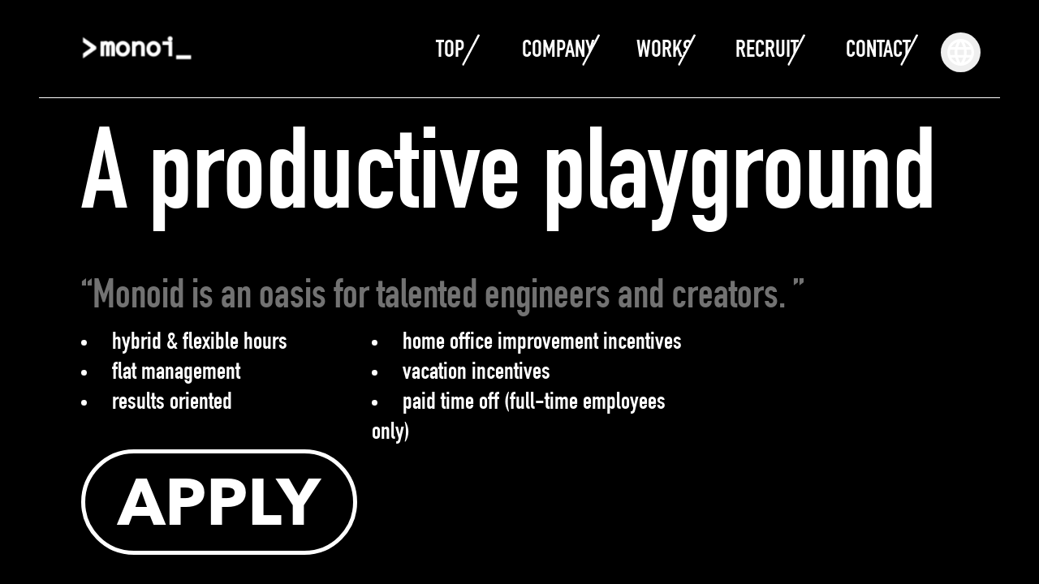

--- FILE ---
content_type: text/html; charset=utf-8
request_url: https://www.monoid.co.jp/recruit/
body_size: 6270
content:
<!DOCTYPE html><html lang="en-US"><head><meta charSet="UTF-8"/><meta name="viewport" content="width=device-width,initial-scale=1"/><link rel="apple-touch-icon" sizes="180x180" href="/favicon/apple-touch-icon.png"/><link rel="icon" type="image/png" sizes="32x32" href="/favicon/favicon-32x32.png"/><link rel="icon" type="image/png" sizes="16x16" href="/favicon/favicon-16x16.png"/><link rel="icon" href="/favicon/favicon.ico"/><link rel="manifest" href="/favicon/site.webmanifest"/><link rel="mask-icon" href="/favicon/safari-pinned-tab.svg" color="#ffffff"/><link rel="alternate" href="https://www.monoid.co.jp/ja-JP/" hrefLang="ja-JP"/><link rel="alternate" href="https://www.monoid.co.jp/" hrefLang="en-US"/><link rel="alternate" href="https://www.monoid.co.jp/zh-CN/" hrefLang="zh-cn"/><meta name="apple-mobile-web-app-title" content="Snippit"/><meta name="application-name" content="Monoid"/><meta name="msapplication-TileColor" content="#ffffff"/><meta name="theme-color" content="#ffffff"/><meta name="keywords" content="Monoid,technology company,Internet plus solution,programming development,G.K. Monoid,合同会社Monoid,日本,Japan"/><title>Recruit | 合同会社Monoid | G.K. Monoid | Monoid</title><meta name="robots" content="index,follow"/><meta name="description" content="Monoid is a passionate and dynamic technology company engaged in software and hardware development."/><meta property="og:title" content="Recruit | 合同会社Monoid | G.K. Monoid | Monoid"/><meta property="og:description" content="Monoid is a passionate and dynamic technology company engaged in software and hardware development."/><meta property="og:locale" content="en-US"/><meta property="og:site_name" content="G.K. Monoid | 合同会社Monoid | Monoid"/><script type="application/ld+json">{"@context":"https://schema.org","@type":"Organization","logo":"https://monoid.co.jp/logo.png","url":"https://monoid.co.jp"}</script><meta name="next-head-count" content="24"/><link rel="preload" href="/fonts/AvenirNextLTPro-Bold.otf" as="font" crossorigin="anonymous"/><link rel="preload" href="/fonts/AvenirNextLTPro-Regular.otf" as="font" crossorigin="anonymous"/><link rel="preload" href="/fonts/DINCondensed-Bold.ttf" as="font" crossorigin="anonymous"/><link rel="preload" href="/_next/static/css/193d7e14c2359ae8.css" as="style"/><link rel="stylesheet" href="/_next/static/css/193d7e14c2359ae8.css" data-n-g=""/><noscript data-n-css=""></noscript><script defer="" nomodule="" src="/_next/static/chunks/polyfills-78c92fac7aa8fdd8.js"></script><script src="/_next/static/chunks/webpack-130c1aa9e0d129c6.js" defer=""></script><script src="/_next/static/chunks/framework-5eea1a21a68cb00b.js" defer=""></script><script src="/_next/static/chunks/main-b097d7c4aaf28cf5.js" defer=""></script><script src="/_next/static/chunks/pages/_app-4d53c8daa778260e.js" defer=""></script><script src="/_next/static/chunks/pages/recruit-3bfb9bf86db18a9a.js" defer=""></script><script src="/_next/static/s_8UH4wWyauzqMBxzxb1T/_buildManifest.js" defer=""></script><script src="/_next/static/s_8UH4wWyauzqMBxzxb1T/_ssgManifest.js" defer=""></script></head><body><div id="__next"><div class="flex flex-col w-full antialiased h-screen sm:hidden black bg-black text-white transition-colors duration-300" style="--navbarHeight:121px"><div class="flex flex-col z-[10] shrink-0 cursor-pointer"><div class="px-12 pt-[26px] pb-[18px]"><div class="flex relative items-center"><div class="h-[60px] flex items-center"><!--$--><!--/$--></div><div class="flex-1"></div><a aria-label="TOP" class="LayoutMenu_menuItem__3hRak" style="margin-right:0" href="/"><div class="flex will-change-[width] will-change-[transform] transition-[transform] translate-x-full" style="width:0;transition-duration:300ms"><div class="w-[18px] shrink-0"></div><div class="whitespace-pre" style="width:36px;height:60px">TOP</div><div class="w-[40px] shrink-0"></div></div><svg xmlns="http://www.w3.org/2000/svg" width="23" height="39" fill="none" class="white:text-black black:text-white absolute right-0 top-0" style="opacity:1"><path stroke="currentColor" stroke-linecap="round" stroke-width="3" d="M20.611 2 2 37.407"></path></svg></a><a aria-label="COMPANY" class="LayoutMenu_menuItem__3hRak" style="margin-right:0" href="/company/vision/"><div class="flex will-change-[width] will-change-[transform] transition-[transform] translate-x-full" style="width:0;transition-duration:300ms"><div class="w-[18px] shrink-0"></div><div class="whitespace-pre" style="width:90px;height:60px">COMPANY</div><div class="w-[40px] shrink-0"></div></div><svg xmlns="http://www.w3.org/2000/svg" width="23" height="39" fill="none" class="white:text-black black:text-white absolute right-0 top-0" style="opacity:1"><path stroke="currentColor" stroke-linecap="round" stroke-width="3" d="M20.611 2 2 37.407"></path></svg></a><a aria-label="WORKS" class="LayoutMenu_menuItem__3hRak" style="margin-right:0" href="/works/0/"><div class="flex will-change-[width] will-change-[transform] transition-[transform] translate-x-full" style="width:0;transition-duration:300ms"><div class="w-[18px] shrink-0"></div><div class="whitespace-pre" style="width:60px;height:60px">WORKS</div><div class="w-[40px] shrink-0"></div></div><svg xmlns="http://www.w3.org/2000/svg" width="23" height="39" fill="none" class="white:text-black black:text-white absolute right-0 top-0" style="opacity:1"><path stroke="currentColor" stroke-linecap="round" stroke-width="3" d="M20.611 2 2 37.407"></path></svg></a><a aria-label="RECRUIT" class="LayoutMenu_menuItem__3hRak" style="margin-right:0" href="/recruit/"><div class="flex will-change-[width] will-change-[transform] transition-[transform] translate-x-full" style="width:0;transition-duration:300ms"><div class="w-[18px] shrink-0"></div><div class="whitespace-pre" style="width:77px;height:60px">RECRUIT</div><div class="w-[40px] shrink-0"></div></div><svg xmlns="http://www.w3.org/2000/svg" width="23" height="39" fill="none" class="white:text-black black:text-white absolute right-0 top-0" style="opacity:1"><path stroke="currentColor" stroke-linecap="round" stroke-width="3" d="M20.611 2 2 37.407"></path></svg></a><a aria-label="CONTACT" class="LayoutMenu_menuItem__3hRak" style="margin-right:45px" href="/contact/"><div class="flex will-change-[width] will-change-[transform] transition-[transform] translate-x-full" style="width:0;transition-duration:300ms"><div class="w-[18px] shrink-0"></div><div class="whitespace-pre" style="width:81px;height:60px">CONTACT</div><div class="w-[40px] shrink-0"></div></div><svg xmlns="http://www.w3.org/2000/svg" width="23" height="39" fill="none" class="white:text-black black:text-white absolute right-0 top-0" style="opacity:1"><path stroke="currentColor" stroke-linecap="round" stroke-width="3" d="M20.611 2 2 37.407"></path></svg></a><div class="absolute top-0 bottom-0 right-[24px] flex items-center"><div class="flex"><div class="white:text-black black:text-white flex overflow-hidden hover:white:bg-black hover:black:bg-white hover:white:text-white hover:black:text-black" style="border-radius:24.5px;height:49px;width:49px" aria-expanded="false"><div style="flex:1"></div><button aria-label="Languages" class="block" style="padding:8px"><svg xmlns="http://www.w3.org/2000/svg" fill="none" viewBox="0 0 48 48" width="33"><path fill="currentColor" d="M23.976 0C10.728 0 0 10.752 0 24s10.728 24 23.976 24C37.248 48 48 37.248 48 24S37.248 0 23.976 0m16.632 14.4h-7.08a37.6 37.6 0 0 0-3.312-8.544A19.27 19.27 0 0 1 40.608 14.4M24 4.896a33.8 33.8 0 0 1 4.584 9.504h-9.168A33.8 33.8 0 0 1 24 4.896M5.424 28.8C5.04 27.264 4.8 25.656 4.8 24s.24-3.264.624-4.8h8.112c-.192 1.584-.336 3.168-.336 4.8s.144 3.216.336 4.8zm1.968 4.8h7.08c.768 3 1.872 5.88 3.312 8.544A19.17 19.17 0 0 1 7.392 33.6m7.08-19.2h-7.08a19.17 19.17 0 0 1 10.392-8.544 37.6 37.6 0 0 0-3.312 8.544M24 43.104a33.8 33.8 0 0 1-4.584-9.504h9.168A33.8 33.8 0 0 1 24 43.104M29.616 28.8H18.384C18.168 27.216 18 25.632 18 24s.168-3.24.384-4.8h11.232c.216 1.56.384 3.168.384 4.8s-.168 3.216-.384 4.8m.6 13.344c1.44-2.664 2.544-5.544 3.312-8.544h7.08a19.27 19.27 0 0 1-10.392 8.544M34.464 28.8c.192-1.584.336-3.168.336-4.8s-.144-3.216-.336-4.8h8.112c.384 1.536.624 3.144.624 4.8s-.24 3.264-.624 4.8z"></path></svg></button></div></div></div></div></div><div class="h-[1px] bg-black mx-12 black:bg-white"></div></div><div class="w-[100vw] h-[100vh] fixed z-[1] bg-black bg-opacity-70"></div><main class="font-dense flex-1 flex flex-col overflow-auto px-[100px] sm:px-[32px] pb-[50px] text-white z-[10]" role="main"><div class="flex-1"></div><h2 class="text-[140px] sm:text-[80px] sm:leading-[1] sm:mt-[2rem]">A productive playground</h2><h3 class="text-[50px] sm:text-[30px] sm:leading-[1] sm:my-[2rem] opacity-[.45]">“Monoid is an oasis for talented engineers and creators. ”</h3><div class="h-[2vh] sm:h-[2vh]"></div><div class="flex justify-between items-end sm:flex-col sm:justify-start sm:items-center flex-wrap gap-y-4 sm:gap-y-8"><ul class="text-[30px] leading-tight sm:text-[25px] sm:opacity-80 sm:leading-tight grid grid-cols-[5fr_6fr] sm:flex sm:flex-col gap-x-4 w-[60vw] sm:w-full"><li class="list-disc list-inside">hybrid &amp; flexible hours</li><li class="list-disc list-inside">home office improvement incentives</li><li class="list-disc list-inside">flat management</li><li class="list-disc list-inside">vacation incentives</li><li class="list-disc list-inside">results oriented</li><li class="list-disc list-inside">paid time off (full-time employees only)</li></ul><a class="text-center w-[340px] sm:w-[240px] h-[130px] sm:h-[60px] &gt;sm:font-loose font-bold text-[80px] sm:text-[35px] border-[5px] leading-[1.7] border-white rounded-[65px] hover:text-gray-400 hover:border-gray-400" href="/recruit/jobs/">APPLY</a></div></main></div><div class="&gt;sm:hidden fill-available flex flex-col overflow-hidden relative z-0 black bg-black text-white" style="--navbarHeight:110px"><div class="h-[110px] flex items-center px-[28px] shrink-0 z-[10]"><a aria-label="Home" href="/"><svg xmlns="http://www.w3.org/2000/svg" fill="none" viewBox="0 0 802 334" height="62"><g clip-path="url(#LogoWhite_svg__a)"><path fill="#000" d="M734.85 206.174c18.479 0 35.986-.324 53.453 0 6.727 0 9.321-1.944 10.536-8.584A162.56 162.56 0 0 0 781.94 87.053C738.011 6.559 641.722-23.039 558.726 19.193c-27.031 13.766-52.4 16.397-79.917 2.47-50.9-25.793-102.772-26.076-153.794-.81-27.881 13.766-53.615 13.482-81.051-1.377a163.93 163.93 0 0 0-96.613-18.464C41.701 11.742-27.557 123.9 10.618 223.058c35.906 93.369 138.03 133.981 230.185 90.171 28.733-13.645 54.385-13.645 82.713 1.012 49.765 25.792 100.949 25.954 151.93 1.944a281 281 0 0 1 28.854-12.147c21.033-7.167 39.634 1.457 58.154 10.082 71.447 33.201 152.011 16.438 200.966-42.636 9.888-11.945 17.345-25.873 25.937-38.911l-2.27-2.591H734.85z"></path><path fill="#000" d="M789.357 232.654c-8.592 13.038-16.211 26.966-25.937 38.911-48.955 59.074-129.681 75.837-200.966 42.636-18.52-8.625-37.121-17.249-58.154-10.082a281 281 0 0 0-28.854 12.147c-50.981 24.01-102.165 23.848-151.93-1.944-28.368-14.657-53.98-14.657-82.713-1.012-92.155 43.81-194.28 3.199-230.185-90.171C-27.557 124.02 41.701 11.864 147.351 1.012a163.93 163.93 0 0 1 96.897 18.342c27.233 14.86 52.967 15.143 81.051 1.377 51.021-25.266 102.894-24.982 153.997.81 27.517 13.928 52.886 11.296 79.916-2.47C642.208-23.16 738.497 6.438 782.427 86.93a162.57 162.57 0 0 1 16.818 110.7zm-532.749-21.095c0-23.282.973-45.834-.324-68.306-1.175-20.65-17.953-29.517-36.959-21.298-1.703.729-4.053 2.106-5.269 1.417-14.751-10.082-30.191.527-45.632-2.874v91.061h22.127v-56.24c0-6.357 1.459-11.621 10.456-13.807v69.723h22.897c0-18.99-.324-37.169.243-55.309 0-5.021 3.242-9.92 4.944-14.86l4.539 1.053v69.44zm466.043-.769V84.057h-21.883v36.724a18 18 0 0 1-3.202 0c-22.208-4.737-40.08 2.51-50.13 20.245-10.537 18.828-8.389 48.345 6.768 60.977a54.2 54.2 0 0 0 28.084 11.176c12.806 1.417 26.139-1.256 40.242-2.308zm-461.342-44.539c0 27.29 18.844 47.575 44.578 47.575s44.578-20.244 44.335-47.575-18.52-47.332-44.335-47.332-44.659 19.759-44.7 47.373zm190.065 0c0 27.695 18.317 47.576 44.091 47.616 25.775.041 44.579-20.245 44.376-47.495s-18.52-47.413-44.295-47.413c-25.774 0-44.213 19.435-44.294 47.292zm-66.584 45.308v-49.6a21.94 21.94 0 0 1 6.682-14.509 21.98 21.98 0 0 1 14.756-6.141c9.524 0 12.401 4.414 12.523 18.788v51.462h22.775c0-18.909.203-37.089 0-55.268-.446-29.801-22.249-44.539-50.373-34.295a15.4 15.4 0 0 1-6.282 1.417c-7.213-.85-14.386-2.146-21.884-3.28v91.426zM65.854 225.528c23.343-18.544 44.578-35.469 65.976-52.637a15.94 15.94 0 0 0 4.693-19.882 15.94 15.94 0 0 0-4.693-5.626 31486 31486 0 0 0-58.56-46.563c-1.945-1.498-4.052-2.632-7.375-4.576.373 5.149.373 10.318 0 15.467-1.621 10.649 2.634 17.451 11.347 23.444 10.942 7.45 20.911 16.196 31.813 25.063-13.13 10.406-25.37 19.88-37.284 29.8a14.9 14.9 0 0 0-5.47 8.706c-.852 8.26-.325 16.317-.325 26.885zm539.881-106.893c8.551-8.908 10.01-17.37 3.405-24.294-5.877-6.195-13.455-7.571-19.858-1.984a19.5 19.5 0 0 0-5.917 13.929c.203 4.858 4.053 9.596 6.971 15.345h-39.188v22.027h37.243v67.901h22.734c0-29.153 0-57.698-.202-86.284 0-1.984-2.918-3.927-5.066-6.559z"></path><path fill="#fff" d="M734.85 206.174v23.889h52.237l2.27 2.591c-8.592 13.038-16.211 26.966-25.937 38.911-48.955 59.074-129.681 75.837-200.966 42.636-18.52-8.625-37.121-17.249-58.154-10.082a281 281 0 0 0-28.854 12.147c-50.981 24.01-102.165 23.848-151.93-1.944-28.368-14.657-53.98-14.657-82.713-1.012-92.155 43.81-194.28 3.199-230.185-90.171C-27.557 124.02 41.701 11.864 147.351 1.012a163.93 163.93 0 0 1 96.897 18.342c27.233 14.86 52.967 15.143 81.051 1.377 51.021-25.266 102.894-24.982 153.997.81 27.517 13.928 52.886 11.296 79.916-2.47C642.208-23.16 738.497 6.438 782.427 86.93a162.57 162.57 0 0 1 16.818 110.7c-1.216 6.64-3.81 8.745-10.537 8.583-17.872-.364-35.379-.04-53.858-.04m-478.242 5.385c0-23.282.973-45.834-.324-68.306-1.175-20.65-17.953-29.517-36.959-21.298-1.703.729-4.053 2.106-5.269 1.417-14.751-10.082-30.191.527-45.632-2.874v91.061h22.127v-56.24c0-6.357 1.459-11.621 10.456-13.807v69.723h22.897c0-18.99-.324-37.169.243-55.309 0-5.021 3.242-9.92 4.944-14.86l4.539 1.053v69.44zm466.043-.769V84.057h-21.883v36.724a18 18 0 0 1-3.202 0c-22.208-4.737-40.08 2.51-50.13 20.245-10.536 18.828-8.389 48.345 6.768 60.977a54.2 54.2 0 0 0 28.084 11.176c12.806 1.417 26.139-1.256 40.242-2.308zm-461.342-44.539c0 27.29 18.844 47.575 44.578 47.575s44.578-20.244 44.335-47.575-18.52-47.332-44.335-47.332-44.659 19.759-44.7 47.373zm190.065 0c0 27.695 18.317 47.576 44.091 47.616s44.578-20.245 44.376-47.495-18.52-47.413-44.295-47.413c-25.774 0-44.213 19.435-44.294 47.292zm-66.584 45.308v-49.6a21.94 21.94 0 0 1 6.682-14.509 21.98 21.98 0 0 1 14.756-6.141c9.524 0 12.401 4.414 12.523 18.788v51.462h22.775c0-18.909.203-37.089 0-55.268-.446-29.801-22.249-44.539-50.373-34.295a15.4 15.4 0 0 1-6.282 1.417c-7.213-.85-14.386-2.146-21.884-3.28v91.426zM65.854 225.528c23.343-18.544 44.578-35.469 65.976-52.637a15.94 15.94 0 0 0 4.693-19.882 15.94 15.94 0 0 0-4.693-5.626 31486 31486 0 0 0-58.56-46.563c-1.945-1.498-4.052-2.632-7.375-4.576.373 5.149.373 10.318 0 15.467-1.621 10.649 2.634 17.451 11.347 23.444 10.942 7.45 20.911 16.196 31.813 25.063-13.13 10.406-25.37 19.88-37.284 29.8a14.9 14.9 0 0 0-5.47 8.706c-.852 8.26-.325 16.317-.325 26.885zm539.881-106.893c8.551-8.908 10.01-17.37 3.405-24.294-5.877-6.195-13.455-7.571-19.858-1.984a19.5 19.5 0 0 0-5.917 13.929c.203 4.858 4.053 9.596 6.971 15.345h-39.188v22.027h37.242v67.901h22.735c0-29.153 0-57.698-.202-86.284 0-1.984-2.918-3.927-5.066-6.559z"></path><path fill="#000" d="M256.608 211.559H233.63v-69.44l-4.539-1.053c-1.702 4.94-4.782 9.839-4.944 14.86-.567 18.14-.243 36.441-.243 55.309h-22.897v-69.723c-8.997 2.186-10.496 7.45-10.456 13.807v56.24h-22.127v-90.98c15.441 3.401 30.881-7.208 45.632 2.874 1.013.689 3.566-.688 5.268-1.417 19.007-8.098 35.784.648 36.96 21.298 1.296 22.472.324 45.024.324 68.225M722.529 210.871c-14.102 1.052-27.435 3.725-40.525 2.429a54.2 54.2 0 0 1-28.084-11.175c-15.157-12.633-17.304-42.15-6.768-60.978 10.05-17.896 27.922-25.144 50.13-20.245 1.065.097 2.137.097 3.202 0V84.178h21.883zm-21.883-45.187c0-18.828-3.323-24.051-15.359-24.294s-20.993 10.892-21.114 24.942c0 14.981 6.687 24.294 17.872 24.82 12.644.405 18.601-7.936 18.601-25.468M261.187 166.292c0-27.614 18.561-47.333 44.578-47.333s44.295 19.719 44.335 47.333c.041 27.614-18.804 47.575-44.335 47.575s-44.659-20.285-44.578-47.575m23.465 0c0 14.819 8.105 24.739 20.587 24.941 12.481.203 21.073-9.596 21.275-24.294.203-14.697-8.388-25.589-21.113-25.508s-20.668 10.001-20.749 24.82zM451.252 166.251c0-27.857 18.236-47.292 44.173-47.292 25.936 0 44.253 19.759 44.294 47.413.041 27.655-18.804 47.536-44.375 47.495-25.572-.04-44.133-19.921-44.092-47.616m65.124.364c0-14.738-8.105-24.86-20.262-25.225-12.158-.364-21.844 10.244-21.803 25.144.04 14.901 8.875 24.659 21.195 24.659s20.789-9.799 20.87-24.578M384.79 211.559h-21.965v-91.628c7.497 1.133 14.67 2.429 21.884 3.279a15.35 15.35 0 0 0 6.281-1.417c28.125-10.244 49.928 4.495 50.374 34.295.243 18.18 0 36.441 0 55.269H418.75v-51.17999999999999c0-14.373-2.999-18.706-12.522-18.787a21.98 21.98 0 0 0-14.756 6.141 21.94 21.94 0 0 0-6.682 14.509zM65.976 225.609c0-10.568-.527-18.626.243-26.602a14.9 14.9 0 0 1 5.47-8.705c11.915-9.92 24.316-19.395 37.284-29.801-10.901-8.705-20.87-17.613-31.812-25.063-8.713-5.992-12.968-12.795-11.347-23.443.373-5.149.373-10.319 0-15.468 3.16 1.944 5.43 3.078 7.375 4.576q29.3 23.281 58.56 46.563a15.95 15.95 0 0 1 6.376 12.754c0 2.475-.576 4.915-1.683 7.129a16 16 0 0 1-4.693 5.626c-21.074 16.965-42.43 33.89-65.773 52.434M605.857 118.716c2.148 2.632 5.065 4.575 5.106 6.519.284 28.586.203 57.131.203 86.283h-22.735v-67.982h-37.243V121.51h39.188c-2.796-5.75-6.768-10.487-6.97-15.346a19.5 19.5 0 0 1 5.997-13.766c6.403-5.588 13.982-4.05 19.858 1.984 6.524 6.964 5.147 15.426-3.404 24.334"></path><path fill="#fff" d="M700.646 165.684c0 17.694-5.957 25.873-18.601 25.468-11.185-.324-18.034-9.839-17.872-24.82 0-14.05 9.564-25.144 21.114-24.942 11.549.203 15.359 5.385 15.359 24.294M284.651 166.251c0-14.819 8.349-24.739 20.75-24.861s21.275 10.285 21.113 25.509-8.794 24.496-21.276 24.294c-12.481-.203-20.668-10.123-20.587-24.942M516.376 166.615c0 14.779-8.51 24.618-21.032 24.578-12.523-.041-21.155-10.325-21.195-24.659-.041-14.333 9.118-25.468 21.802-25.144 12.685.324 20.466 10.487 20.425 25.225"></path></g><defs><clipPath id="LogoWhite_svg__a"><path fill="#fff" d="M0 0h802v334H0z"></path></clipPath></defs></svg></a><div class="flex-1"></div><button aria-label="Menu"><svg viewBox="0 0 36 60" width="36" class="white:text-black black:text-white animate-pulse-lg" style="opacity:1"><line x1="32" y1="6" x2="6" y2="54" stroke="currentColor" stroke-width="8" stroke-linecap="round"></line></svg></button></div><div class="w-[100vw] h-[100vh] fixed z-[1] bg-black bg-opacity-70"></div><main class="font-dense flex-1 flex flex-col overflow-auto px-[100px] sm:px-[32px] pb-[50px] text-white z-[10]" role="main"><div class="flex-1"></div><h2 class="text-[140px] sm:text-[80px] sm:leading-[1] sm:mt-[2rem]">A productive playground</h2><h3 class="text-[50px] sm:text-[30px] sm:leading-[1] sm:my-[2rem] opacity-[.45]">“Monoid is an oasis for talented engineers and creators. ”</h3><div class="h-[2vh] sm:h-[2vh]"></div><div class="flex justify-between items-end sm:flex-col sm:justify-start sm:items-center flex-wrap gap-y-4 sm:gap-y-8"><ul class="text-[30px] leading-tight sm:text-[25px] sm:opacity-80 sm:leading-tight grid grid-cols-[5fr_6fr] sm:flex sm:flex-col gap-x-4 w-[60vw] sm:w-full"><li class="list-disc list-inside">hybrid &amp; flexible hours</li><li class="list-disc list-inside">home office improvement incentives</li><li class="list-disc list-inside">flat management</li><li class="list-disc list-inside">vacation incentives</li><li class="list-disc list-inside">results oriented</li><li class="list-disc list-inside">paid time off (full-time employees only)</li></ul><a class="text-center w-[340px] sm:w-[240px] h-[130px] sm:h-[60px] &gt;sm:font-loose font-bold text-[80px] sm:text-[35px] border-[5px] leading-[1.7] border-white rounded-[65px] hover:text-gray-400 hover:border-gray-400" href="/recruit/jobs/">APPLY</a></div></main></div></div><script id="__NEXT_DATA__" type="application/json">{"props":{"pageProps":{"theme":"black","title":"Recruit | 合同会社Monoid | G.K. Monoid | Monoid","headerTransparent":true},"__N_SSG":true},"page":"/recruit","query":{},"buildId":"s_8UH4wWyauzqMBxzxb1T","isFallback":false,"gsp":true,"locale":"en-US","locales":["en-US","ja-JP","zh-CN"],"defaultLocale":"en-US","scriptLoader":[]}</script></body></html>

--- FILE ---
content_type: text/css; charset=utf-8
request_url: https://www.monoid.co.jp/_next/static/css/193d7e14c2359ae8.css
body_size: 7670
content:
.LayoutMenu_menuItem__3hRak{-webkit-clip-path:polygon(0 0,100% 0,calc(100% - 32px) 100%,0 100%);clip-path:polygon(0 0,100% 0,calc(100% - 32px) 100%,0 100%);display:flex;font-family:DIN Condensed;font-size:30px;margin-top:1rem;position:relative}
/*! tailwindcss v3.4.3 | MIT License | https://tailwindcss.com*/*,:after,:before{border:0 solid #edf2f7;box-sizing:border-box}:after,:before{--tw-content:""}:host,html{line-height:1.5;-webkit-text-size-adjust:100%;font-family:ui-sans-serif,system-ui,sans-serif,Apple Color Emoji,Segoe UI Emoji,Segoe UI Symbol,Noto Color Emoji;font-feature-settings:normal;font-variation-settings:normal;-moz-tab-size:4;-o-tab-size:4;tab-size:4;-webkit-tap-highlight-color:transparent}body{line-height:inherit;margin:0}hr{border-top-width:1px;color:inherit;height:0}abbr:where([title]){-webkit-text-decoration:underline dotted;text-decoration:underline dotted}h1,h2,h3,h4,h5,h6{font-size:inherit;font-weight:inherit}a{color:inherit;text-decoration:inherit}b,strong{font-weight:bolder}code,kbd,pre,samp{font-family:ui-monospace,SFMono-Regular,Menlo,Monaco,Consolas,Liberation Mono,Courier New,monospace;font-feature-settings:normal;font-size:1em;font-variation-settings:normal}small{font-size:80%}sub,sup{font-size:75%;line-height:0;position:relative;vertical-align:baseline}sub{bottom:-.25em}sup{top:-.5em}table{border-collapse:collapse;border-color:inherit;text-indent:0}button,input,optgroup,select,textarea{color:inherit;font-family:inherit;font-feature-settings:inherit;font-size:100%;font-variation-settings:inherit;font-weight:inherit;letter-spacing:inherit;line-height:inherit;margin:0;padding:0}button,select{text-transform:none}button,input:where([type=button]),input:where([type=reset]),input:where([type=submit]){-webkit-appearance:button;background-color:transparent;background-image:none}:-moz-focusring{outline:auto}:-moz-ui-invalid{box-shadow:none}progress{vertical-align:baseline}::-webkit-inner-spin-button,::-webkit-outer-spin-button{height:auto}[type=search]{-webkit-appearance:textfield;outline-offset:-2px}::-webkit-search-decoration{-webkit-appearance:none}::-webkit-file-upload-button{-webkit-appearance:button;font:inherit}summary{display:list-item}blockquote,dd,dl,fieldset,figure,h1,h2,h3,h4,h5,h6,hr,p,pre{margin:0}fieldset,legend{padding:0}menu,ol,ul{list-style:none;margin:0;padding:0}dialog{padding:0}textarea{resize:vertical}input::-moz-placeholder,textarea::-moz-placeholder{color:#cbd5e0;opacity:1}input::placeholder,textarea::placeholder{color:#cbd5e0;opacity:1}[role=button],button{cursor:pointer}:disabled{cursor:default}audio,canvas,embed,iframe,img,object,svg,video{display:block;vertical-align:middle}img,video{height:auto;max-width:100%}[hidden]{display:none}*,:after,:before{--tw-border-spacing-x:0;--tw-border-spacing-y:0;--tw-translate-x:0;--tw-translate-y:0;--tw-rotate:0;--tw-skew-x:0;--tw-skew-y:0;--tw-scale-x:1;--tw-scale-y:1;--tw-pan-x: ;--tw-pan-y: ;--tw-pinch-zoom: ;--tw-scroll-snap-strictness:proximity;--tw-gradient-from-position: ;--tw-gradient-via-position: ;--tw-gradient-to-position: ;--tw-ordinal: ;--tw-slashed-zero: ;--tw-numeric-figure: ;--tw-numeric-spacing: ;--tw-numeric-fraction: ;--tw-ring-inset: ;--tw-ring-offset-width:0px;--tw-ring-offset-color:#fff;--tw-ring-color:rgba(66,153,225,.5);--tw-ring-offset-shadow:0 0 #0000;--tw-ring-shadow:0 0 #0000;--tw-shadow:0 0 #0000;--tw-shadow-colored:0 0 #0000;--tw-blur: ;--tw-brightness: ;--tw-contrast: ;--tw-grayscale: ;--tw-hue-rotate: ;--tw-invert: ;--tw-saturate: ;--tw-sepia: ;--tw-drop-shadow: ;--tw-backdrop-blur: ;--tw-backdrop-brightness: ;--tw-backdrop-contrast: ;--tw-backdrop-grayscale: ;--tw-backdrop-hue-rotate: ;--tw-backdrop-invert: ;--tw-backdrop-opacity: ;--tw-backdrop-saturate: ;--tw-backdrop-sepia: ;--tw-contain-size: ;--tw-contain-layout: ;--tw-contain-paint: ;--tw-contain-style: }::backdrop{--tw-border-spacing-x:0;--tw-border-spacing-y:0;--tw-translate-x:0;--tw-translate-y:0;--tw-rotate:0;--tw-skew-x:0;--tw-skew-y:0;--tw-scale-x:1;--tw-scale-y:1;--tw-pan-x: ;--tw-pan-y: ;--tw-pinch-zoom: ;--tw-scroll-snap-strictness:proximity;--tw-gradient-from-position: ;--tw-gradient-via-position: ;--tw-gradient-to-position: ;--tw-ordinal: ;--tw-slashed-zero: ;--tw-numeric-figure: ;--tw-numeric-spacing: ;--tw-numeric-fraction: ;--tw-ring-inset: ;--tw-ring-offset-width:0px;--tw-ring-offset-color:#fff;--tw-ring-color:rgba(66,153,225,.5);--tw-ring-offset-shadow:0 0 #0000;--tw-ring-shadow:0 0 #0000;--tw-shadow:0 0 #0000;--tw-shadow-colored:0 0 #0000;--tw-blur: ;--tw-brightness: ;--tw-contrast: ;--tw-grayscale: ;--tw-hue-rotate: ;--tw-invert: ;--tw-saturate: ;--tw-sepia: ;--tw-drop-shadow: ;--tw-backdrop-blur: ;--tw-backdrop-brightness: ;--tw-backdrop-contrast: ;--tw-backdrop-grayscale: ;--tw-backdrop-hue-rotate: ;--tw-backdrop-invert: ;--tw-backdrop-opacity: ;--tw-backdrop-saturate: ;--tw-backdrop-sepia: ;--tw-contain-size: ;--tw-contain-layout: ;--tw-contain-paint: ;--tw-contain-style: }a{cursor:pointer}.pointer-events-none{pointer-events:none}.pointer-events-auto{pointer-events:auto}.fixed{position:fixed}.absolute{position:absolute}.relative{position:relative}.bottom-0{bottom:0}.bottom-\[20px\]{bottom:20px}.bottom-\[20vh\]{bottom:20vh}.bottom-\[21px\]{bottom:21px}.bottom-\[2rem\]{bottom:2rem}.bottom-\[43px\]{bottom:43px}.bottom-\[50px\]{bottom:50px}.bottom-\[70px\]{bottom:70px}.left-0{left:0}.left-\[-25px\]{left:-25px}.left-\[-30px\]{left:-30px}.left-\[0\]{left:0}.left-\[100px\]{left:100px}.left-\[10px\]{left:10px}.left-\[10vw\]{left:10vw}.left-\[120px\]{left:120px}.left-\[20px\]{left:20px}.left-\[21px\]{left:21px}.left-\[405px\]{left:405px}.left-\[8px\]{left:8px}.left-\[96px\]{left:96px}.right-0{right:0}.right-\[-20px\]{right:-20px}.right-\[0\]{right:0}.right-\[100px\]{right:100px}.right-\[140px\]{right:140px}.right-\[18px\]{right:18px}.right-\[20px\]{right:20px}.right-\[24px\]{right:24px}.right-\[30px\]{right:30px}.top-0{top:0}.top-\[-10vh\]{top:-10vh}.top-\[-15px\]{top:-15px}.top-\[-20px\]{top:-20px}.top-\[-28px\]{top:-28px}.top-\[-2px\]{top:-2px}.top-\[-3px\]{top:-3px}.top-\[-47\.5px\]{top:-47.5px}.top-\[-5px\]{top:-5px}.top-\[100px\]{top:100px}.top-\[150px\]{top:150px}.top-\[22px\]{top:22px}.top-\[2px\]{top:2px}.top-\[30px\]{top:30px}.top-\[38vh\]{top:38vh}.top-\[40px\]{top:40px}.top-\[42px\]{top:42px}.top-\[4px\]{top:4px}.top-\[63\%\]{top:63%}.z-0{z-index:0}.z-10{z-index:10}.z-20{z-index:20}.z-30{z-index:30}.z-40{z-index:40}.z-50{z-index:50}.z-\[-1\]{z-index:-1}.z-\[100\]{z-index:100}.z-\[10\]{z-index:10}.z-\[1\]{z-index:1}.z-\[40\]{z-index:40}.col-span-2{grid-column:span 2/span 2}.mx-12{margin-left:3rem;margin-right:3rem}.mx-\[128px\]{margin-left:128px;margin-right:128px}.mx-\[30px\]{margin-left:30px;margin-right:30px}.mx-\[50px\]{margin-left:50px;margin-right:50px}.my-6{margin-bottom:1.5rem;margin-top:1.5rem}.my-\[2rem\]{margin-bottom:2rem;margin-top:2rem}.mb-4{margin-bottom:1rem}.mb-\[-6rem\]{margin-bottom:-6rem}.mb-\[0\.25rem\]{margin-bottom:.25rem}.mb-\[0\.5rem\]{margin-bottom:.5rem}.mb-\[1\.8rem\]{margin-bottom:1.8rem}.mb-\[10px\]{margin-bottom:10px}.mb-\[18px\]{margin-bottom:18px}.mb-\[1rem\]{margin-bottom:1rem}.mb-\[2\.5vw\]{margin-bottom:2.5vw}.mb-\[2rem\]{margin-bottom:2rem}.mb-\[3rem\]{margin-bottom:3rem}.mb-\[4rem\]{margin-bottom:4rem}.ml-\[-135px\]{margin-left:-135px}.ml-\[-25px\]{margin-left:-25px}.ml-\[0\.25rem\]{margin-left:.25rem}.ml-\[0\.5rem\]{margin-left:.5rem}.ml-\[10px\]{margin-left:10px}.ml-\[1rem\]{margin-left:1rem}.ml-\[2rem\]{margin-left:2rem}.ml-\[3\.5vw\]{margin-left:3.5vw}.ml-\[7vw\]{margin-left:7vw}.mr-4{margin-right:1rem}.mr-\[0\.75rem\]{margin-right:.75rem}.mr-\[10px\]{margin-right:10px}.mr-\[28px\]{margin-right:28px}.mr-\[30px\]{margin-right:30px}.mr-\[40px\]{margin-right:40px}.mr-\[52px\]{margin-right:52px}.mt-4{margin-top:1rem}.mt-\[-1px\]{margin-top:-1px}.mt-\[-38vw\]{margin-top:-38vw}.mt-\[-3rem\]{margin-top:-3rem}.mt-\[0\.25rem\]{margin-top:.25rem}.mt-\[0\.5rem\]{margin-top:.5rem}.mt-\[0\.75rem\]{margin-top:.75rem}.mt-\[1\.5rem\]{margin-top:1.5rem}.mt-\[140px\]{margin-top:140px}.mt-\[1rem\]{margin-top:1rem}.mt-\[2px\]{margin-top:2px}.mt-\[40px\]{margin-top:40px}.mt-\[4px\]{margin-top:4px}.mt-\[4rem\]{margin-top:4rem}.mt-\[50px\]{margin-top:50px}.mt-\[5px\]{margin-top:5px}.mt-\[6px\]{margin-top:6px}.mt-\[8px\]{margin-top:8px}.block{display:block}.inline-block{display:inline-block}.inline{display:inline}.flex{display:flex}.table{display:table}.grid{display:grid}.hidden{display:none}.\!h-\[383px\]{height:383px!important}.\!h-screen{height:100vh!important}.h-0{height:0}.h-\[100px\]{height:100px}.h-\[100vh\]{height:100vh}.h-\[110px\]{height:110px}.h-\[130px\]{height:130px}.h-\[131\.5px\]{height:131.5px}.h-\[150px\]{height:150px}.h-\[1px\]{height:1px}.h-\[1rem\]{height:1rem}.h-\[200px\]{height:200px}.h-\[214px\]{height:214px}.h-\[234px\]{height:234px}.h-\[243px\]{height:243px}.h-\[254px\]{height:254px}.h-\[264px\]{height:264px}.h-\[26px\]{height:26px}.h-\[285px\]{height:285px}.h-\[2px\]{height:2px}.h-\[2rem\]{height:2rem}.h-\[2vh\]{height:2vh}.h-\[30px\]{height:30px}.h-\[315px\]{height:315px}.h-\[322px\]{height:322px}.h-\[360px\]{height:360px}.h-\[380px\]{height:380px}.h-\[383px\]{height:383px}.h-\[38vw\]{height:38vw}.h-\[3px\]{height:3px}.h-\[408px\]{height:408px}.h-\[40px\]{height:40px}.h-\[42px\]{height:42px}.h-\[450px\]{height:450px}.h-\[45px\]{height:45px}.h-\[46px\]{height:46px}.h-\[470px\]{height:470px}.h-\[48px\]{height:48px}.h-\[500px\]{height:500px}.h-\[50px\]{height:50px}.h-\[52vw\]{height:52vw}.h-\[56px\]{height:56px}.h-\[58px\]{height:58px}.h-\[5px\]{height:5px}.h-\[600px\]{height:600px}.h-\[60px\]{height:60px}.h-\[64px\]{height:64px}.h-\[6px\]{height:6px}.h-\[70px\]{height:70px}.h-\[75px\]{height:75px}.h-\[76px\]{height:76px}.h-\[82px\]{height:82px}.h-\[94px\]{height:94px}.h-\[95px\]{height:95px}.h-full{height:100%}.h-screen{height:100vh}.min-h-0{min-height:0}.min-h-\[136px\]{min-height:136px}.w-\[1000px\]{width:1000px}.w-\[100px\]{width:100px}.w-\[100vw\]{width:100vw}.w-\[1056px\]{width:1056px}.w-\[131\.5px\]{width:131.5px}.w-\[156px\]{width:156px}.w-\[160px\]{width:160px}.w-\[180px\]{width:180px}.w-\[182px\]{width:182px}.w-\[18px\]{width:18px}.w-\[1px\]{width:1px}.w-\[200px\]{width:200px}.w-\[20px\]{width:20px}.w-\[216px\]{width:216px}.w-\[238\.5\]{width:238.5}.w-\[258px\]{width:258px}.w-\[280px\]{width:280px}.w-\[2px\]{width:2px}.w-\[300px\]{width:300px}.w-\[308px\]{width:308px}.w-\[30px\]{width:30px}.w-\[320px\]{width:320px}.w-\[322px\]{width:322px}.w-\[33\%\]{width:33%}.w-\[330px\]{width:330px}.w-\[340px\]{width:340px}.w-\[38px\]{width:38px}.w-\[391\.38px\]{width:391.38px}.w-\[3px\]{width:3px}.w-\[40px\]{width:40px}.w-\[42px\]{width:42px}.w-\[500px\]{width:500px}.w-\[550px\]{width:550px}.w-\[56px\]{width:56px}.w-\[60px\]{width:60px}.w-\[60vw\]{width:60vw}.w-\[690px\]{width:690px}.w-\[6px\]{width:6px}.w-\[780px\]{width:780px}.w-\[860px\]{width:860px}.w-\[93vw\]{width:93vw}.w-full{width:100%}.w-screen{width:100vw}.min-w-\[42px\]{min-width:42px}.\!max-w-none{max-width:none!important}.max-w-\[100px\]{max-width:100px}.max-w-\[78vw\]{max-width:78vw}.max-w-\[initial\],.max-w-none{max-width:none}.flex-1{flex:1 1 0%}.flex-\[2_2_0\%\]{flex:2 2 0%}.flex-\[3_3_0\%\]{flex:3 3 0%}.shrink{flex-shrink:1}.shrink-0{flex-shrink:0}.origin-left{transform-origin:left}.origin-top-right{transform-origin:top right}.translate-x-\[-20\%\]{--tw-translate-x:-20%}.translate-x-\[-20\%\],.translate-x-\[-30\%\]{transform:translate(var(--tw-translate-x),var(--tw-translate-y)) rotate(var(--tw-rotate)) skewX(var(--tw-skew-x)) skewY(var(--tw-skew-y)) scaleX(var(--tw-scale-x)) scaleY(var(--tw-scale-y))}.translate-x-\[-30\%\]{--tw-translate-x:-30%}.translate-x-full{--tw-translate-x:100%}.rotate-\[-20deg\],.translate-x-full{transform:translate(var(--tw-translate-x),var(--tw-translate-y)) rotate(var(--tw-rotate)) skewX(var(--tw-skew-x)) skewY(var(--tw-skew-y)) scaleX(var(--tw-scale-x)) scaleY(var(--tw-scale-y))}.rotate-\[-20deg\]{--tw-rotate:-20deg}.scale-150{--tw-scale-x:1.5;--tw-scale-y:1.5}.scale-150,.scale-\[1\.3\]{transform:translate(var(--tw-translate-x),var(--tw-translate-y)) rotate(var(--tw-rotate)) skewX(var(--tw-skew-x)) skewY(var(--tw-skew-y)) scaleX(var(--tw-scale-x)) scaleY(var(--tw-scale-y))}.scale-\[1\.3\]{--tw-scale-x:1.3;--tw-scale-y:1.3}.scale-\[2\]{--tw-scale-x:2;--tw-scale-y:2}.scale-\[2\],.transform{transform:translate(var(--tw-translate-x),var(--tw-translate-y)) rotate(var(--tw-rotate)) skewX(var(--tw-skew-x)) skewY(var(--tw-skew-y)) scaleX(var(--tw-scale-x)) scaleY(var(--tw-scale-y))}@keyframes bounce-scroll{0%,to{animation-timing-function:ease;transform:translateY(-2.5%)}50%{animation-timing-function:ease;transform:none}}.animate-bounce-scroll{animation:bounce-scroll 1s linear infinite}@keyframes pulse-lg{0%,to{opacity:1}50%{opacity:0}}.animate-pulse-lg{animation:pulse-lg 1s linear infinite}@keyframes spin{to{transform:rotate(1turn)}}.animate-spin{animation:spin 1s linear infinite}.cursor-pointer{cursor:pointer}.select-none{-webkit-user-select:none;-moz-user-select:none;user-select:none}.resize-none{resize:none}.list-inside{list-style-position:inside}.list-disc{list-style-type:disc}.list-none{list-style-type:none}.grid-flow-col{grid-auto-flow:column}.grid-cols-2{grid-template-columns:repeat(2,minmax(0,1fr))}.grid-cols-\[0\.8fr_2fr\]{grid-template-columns:.8fr 2fr}.grid-cols-\[300px_1fr\]{grid-template-columns:300px 1fr}.grid-cols-\[5fr_6fr\]{grid-template-columns:5fr 6fr}.grid-cols-\[90px_1fr\]{grid-template-columns:90px 1fr}.grid-rows-3{grid-template-rows:repeat(3,minmax(0,1fr))}.flex-col{flex-direction:column}.flex-wrap{flex-wrap:wrap}.content-start{align-content:flex-start}.items-start{align-items:flex-start}.items-end{align-items:flex-end}.items-center{align-items:center}.justify-end{justify-content:flex-end}.justify-center{justify-content:center}.justify-between{justify-content:space-between}.justify-around{justify-content:space-around}.gap-\[10px\]{gap:10px}.gap-x-10{-moz-column-gap:2.5rem;column-gap:2.5rem}.gap-x-2{-moz-column-gap:.5rem;column-gap:.5rem}.gap-x-3{-moz-column-gap:.75rem;column-gap:.75rem}.gap-x-4{-moz-column-gap:1rem;column-gap:1rem}.gap-x-8{-moz-column-gap:2rem;column-gap:2rem}.gap-x-\[0\.5rem\]{-moz-column-gap:.5rem;column-gap:.5rem}.gap-x-\[0\.6rem\]{-moz-column-gap:.6rem;column-gap:.6rem}.gap-x-\[1\.25rem\]{-moz-column-gap:1.25rem;column-gap:1.25rem}.gap-x-\[100px\]{-moz-column-gap:100px;column-gap:100px}.gap-x-\[1rem\]{-moz-column-gap:1rem;column-gap:1rem}.gap-x-\[20px\]{-moz-column-gap:20px;column-gap:20px}.gap-x-\[2rem\]{-moz-column-gap:2rem;column-gap:2rem}.gap-x-\[3rem\]{-moz-column-gap:3rem;column-gap:3rem}.gap-x-\[40px\]{-moz-column-gap:40px;column-gap:40px}.gap-x-\[4rem\]{-moz-column-gap:4rem;column-gap:4rem}.gap-x-\[5px\]{-moz-column-gap:5px;column-gap:5px}.gap-x-\[60px\]{-moz-column-gap:60px;column-gap:60px}.gap-x-\[80px\]{-moz-column-gap:80px;column-gap:80px}.gap-x-\[8px\]{-moz-column-gap:8px;column-gap:8px}.gap-y-2{row-gap:.5rem}.gap-y-3{row-gap:.75rem}.gap-y-4{row-gap:1rem}.gap-y-6{row-gap:1.5rem}.gap-y-8{row-gap:2rem}.gap-y-\[1\.5rem\]{row-gap:1.5rem}.gap-y-\[10px\]{row-gap:10px}.gap-y-\[15px\]{row-gap:15px}.gap-y-\[1rem\]{row-gap:1rem}.gap-y-\[20px\]{row-gap:20px}.gap-y-\[2rem\]{row-gap:2rem}.gap-y-\[30px\]{row-gap:30px}.gap-y-\[37px\]{row-gap:37px}.gap-y-\[55px\]{row-gap:55px}.gap-y-\[70px\]{row-gap:70px}.gap-y-\[75px\]{row-gap:75px}.self-start{align-self:flex-start}.self-end{align-self:flex-end}.self-center{align-self:center}.self-stretch{align-self:stretch}.overflow-auto{overflow:auto}.overflow-hidden{overflow:hidden}.overflow-scroll{overflow:scroll}.overflow-y-auto{overflow-y:auto}.overflow-x-hidden{overflow-x:hidden}.overflow-x-scroll{overflow-x:scroll}.text-ellipsis{text-overflow:ellipsis}.whitespace-pre{white-space:pre}.whitespace-pre-wrap{white-space:pre-wrap}.rounded-\[10px\]{border-radius:10px}.rounded-\[13px\]{border-radius:13px}.rounded-\[15px\]{border-radius:15px}.rounded-\[20px\]{border-radius:20px}.rounded-\[21px\]{border-radius:21px}.rounded-\[23px\]{border-radius:23px}.rounded-\[24px\]{border-radius:24px}.rounded-\[25px\]{border-radius:25px}.rounded-\[26px\]{border-radius:26px}.rounded-\[28px\]{border-radius:28px}.rounded-\[2rem\]{border-radius:2rem}.rounded-\[30px\]{border-radius:30px}.rounded-\[40px\]{border-radius:40px}.rounded-\[45px\]{border-radius:45px}.rounded-\[4px\]{border-radius:4px}.rounded-\[5px\]{border-radius:5px}.rounded-\[65px\]{border-radius:65px}.rounded-full{border-radius:9999px}.rounded-t-\[2rem\]{border-top-left-radius:2rem;border-top-right-radius:2rem}.border{border-width:1px}.border-2,.border-\[2px\]{border-width:2px}.border-\[3px\]{border-width:3px}.border-\[5px\]{border-width:5px}.border-b{border-bottom-width:1px}.border-l{border-left-width:1px}.border-r{border-right-width:1px}.border-t{border-top-width:1px}.border-dashed{border-style:dashed}.border-\[\#DFDFDF\]{--tw-border-opacity:1;border-color:rgb(223 223 223/var(--tw-border-opacity))}.border-black{--tw-border-opacity:1;border-color:rgb(0 0 0/var(--tw-border-opacity))}.border-white{--tw-border-opacity:1;border-color:rgb(255 255 255/var(--tw-border-opacity))}.border-b-black{--tw-border-opacity:1;border-bottom-color:rgb(0 0 0/var(--tw-border-opacity))}.border-opacity-20{--tw-border-opacity:0.2}.border-opacity-30{--tw-border-opacity:0.3}.\!bg-black{background-color:rgb(0 0 0/var(--tw-bg-opacity))!important}.\!bg-black,.\!bg-white{--tw-bg-opacity:1!important}.\!bg-white{background-color:rgb(255 255 255/var(--tw-bg-opacity))!important}.bg-\[\#191B28\]{--tw-bg-opacity:1;background-color:rgb(25 27 40/var(--tw-bg-opacity))}.bg-\[\#3692da\]{--tw-bg-opacity:1;background-color:rgb(54 146 218/var(--tw-bg-opacity))}.bg-\[\#B3B3B3\]{--tw-bg-opacity:1;background-color:rgb(179 179 179/var(--tw-bg-opacity))}.bg-\[\#C4C4C4\]{--tw-bg-opacity:1;background-color:rgb(196 196 196/var(--tw-bg-opacity))}.bg-\[\#DFDFDF\]{--tw-bg-opacity:1;background-color:rgb(223 223 223/var(--tw-bg-opacity))}.bg-\[\#fbd3cc\]{--tw-bg-opacity:1;background-color:rgb(251 211 204/var(--tw-bg-opacity))}.bg-black{--tw-bg-opacity:1;background-color:rgb(0 0 0/var(--tw-bg-opacity))}.bg-transparent{background-color:transparent}.bg-white{--tw-bg-opacity:1;background-color:rgb(255 255 255/var(--tw-bg-opacity))}.bg-opacity-20{--tw-bg-opacity:0.2}.bg-opacity-30{--tw-bg-opacity:0.3}.bg-opacity-70{--tw-bg-opacity:0.7}.bg-opacity-90{--tw-bg-opacity:0.9}.bg-opacity-\[0\.15\]{--tw-bg-opacity:0.15}.bg-opacity-\[12\.5\%\]{--tw-bg-opacity:12.5%}.bg-cover{background-size:cover}.bg-center{background-position:50%}.object-cover{-o-object-fit:cover;object-fit:cover}.p-\[0\.5rem\]{padding:.5rem}.p-\[0\.75rem\]{padding:.75rem}.p-\[1\.5rem\]{padding:1.5rem}.p-\[12px\]{padding:12px}.p-\[1rem\]{padding:1rem}.p-\[2rem\]{padding:2rem}.p-\[3rem\]{padding:3rem}.p-\[40px\]{padding:40px}.p-\[7px\]{padding:7px}.px-12{padding-left:3rem;padding-right:3rem}.px-3{padding-left:.75rem;padding-right:.75rem}.px-8{padding-left:2rem;padding-right:2rem}.px-\[100px\]{padding-left:100px;padding-right:100px}.px-\[10px\]{padding-left:10px;padding-right:10px}.px-\[11px\]{padding-left:11px;padding-right:11px}.px-\[120px\]{padding-left:120px;padding-right:120px}.px-\[150px\]{padding-left:150px;padding-right:150px}.px-\[16px\]{padding-left:16px;padding-right:16px}.px-\[1rem\]{padding-left:1rem;padding-right:1rem}.px-\[20px\]{padding-left:20px;padding-right:20px}.px-\[24px\]{padding-left:24px;padding-right:24px}.px-\[26px\]{padding-left:26px;padding-right:26px}.px-\[28px\]{padding-left:28px;padding-right:28px}.px-\[32px\]{padding-left:32px;padding-right:32px}.px-\[4px\]{padding-left:4px;padding-right:4px}.px-\[4rem\]{padding-left:4rem;padding-right:4rem}.px-\[50px\]{padding-left:50px;padding-right:50px}.px-\[60px\]{padding-left:60px;padding-right:60px}.px-\[75px\]{padding-left:75px;padding-right:75px}.px-\[80px\]{padding-left:80px;padding-right:80px}.px-\[8px\]{padding-left:8px;padding-right:8px}.px-\[96px\]{padding-left:96px;padding-right:96px}.py-2{padding-bottom:.5rem;padding-top:.5rem}.py-3{padding-bottom:.75rem;padding-top:.75rem}.py-\[18px\]{padding-bottom:18px;padding-top:18px}.py-\[20px\]{padding-bottom:20px;padding-top:20px}.py-\[22px\]{padding-bottom:22px;padding-top:22px}.py-\[25px\]{padding-bottom:25px;padding-top:25px}.py-\[2rem\]{padding-bottom:2rem;padding-top:2rem}.py-\[4px\]{padding-bottom:4px;padding-top:4px}.py-\[60px\]{padding-bottom:60px;padding-top:60px}.py-\[64px\]{padding-bottom:64px;padding-top:64px}.py-\[66px\]{padding-bottom:66px;padding-top:66px}.py-\[6px\]{padding-bottom:6px;padding-top:6px}.py-\[85px\]{padding-bottom:85px;padding-top:85px}.\!pt-\[4px\]{padding-top:4px!important}.pb-\[0\.5rem\]{padding-bottom:.5rem}.pb-\[0px\]{padding-bottom:0}.pb-\[10px\]{padding-bottom:10px}.pb-\[12px\]{padding-bottom:12px}.pb-\[18px\]{padding-bottom:18px}.pb-\[1rem\]{padding-bottom:1rem}.pb-\[2px\]{padding-bottom:2px}.pb-\[2rem\]{padding-bottom:2rem}.pb-\[3rem\]{padding-bottom:3rem}.pb-\[40px\]{padding-bottom:40px}.pb-\[4rem\]{padding-bottom:4rem}.pb-\[50px\]{padding-bottom:50px}.pb-\[70px\]{padding-bottom:70px}.pl-8{padding-left:2rem}.pl-\[12px\]{padding-left:12px}.pl-\[160px\]{padding-left:160px}.pl-\[1rem\]{padding-left:1rem}.pl-\[20px\]{padding-left:20px}.pl-\[28px\]{padding-left:28px}.pl-\[8px\]{padding-left:8px}.pr-\[32px\]{padding-right:32px}.pr-\[80px\]{padding-right:80px}.pt-2,.pt-\[0\.5rem\]{padding-top:.5rem}.pt-\[1\.125rem\]{padding-top:1.125rem}.pt-\[100px\]{padding-top:100px}.pt-\[16px\]{padding-top:16px}.pt-\[1rem\]{padding-top:1rem}.pt-\[220px\]{padding-top:220px}.pt-\[22px\]{padding-top:22px}.pt-\[24vh\]{padding-top:24vh}.pt-\[26px\]{padding-top:26px}.pt-\[28px\]{padding-top:28px}.pt-\[2px\]{padding-top:2px}.pt-\[32px\]{padding-top:32px}.pt-\[3px\]{padding-top:3px}.pt-\[45px\]{padding-top:45px}.pt-\[4px\]{padding-top:4px}.pt-\[4rem\]{padding-top:4rem}.pt-\[5px\]{padding-top:5px}.pt-\[60px\]{padding-top:60px}.pt-\[65px\]{padding-top:65px}.pt-\[7px\]{padding-top:7px}.pt-\[80px\]{padding-top:80px}.pt-\[var\(--navbarHeight\)\]{padding-top:var(--navbarHeight)}.text-left{text-align:left}.text-center{text-align:center}.text-right{text-align:right}.\!text-\[14px\]{font-size:14px!important}.\!text-\[16px\]{font-size:16px!important}.\!text-\[18px\]{font-size:18px!important}.\!text-\[24px\]{font-size:24px!important}.\!text-\[30px\]{font-size:30px!important}.\!text-\[50px\]{font-size:50px!important}.\!text-\[60px\]{font-size:60px!important}.text-\[100px\]{font-size:100px}.text-\[10px\]{font-size:10px}.text-\[110px\]{font-size:110px}.text-\[120px\]{font-size:120px}.text-\[13vw\]{font-size:13vw}.text-\[140px\]{font-size:140px}.text-\[15px\]{font-size:15px}.text-\[160px\]{font-size:160px}.text-\[16px\]{font-size:16px}.text-\[18px\]{font-size:18px}.text-\[20px\]{font-size:20px}.text-\[21px\]{font-size:21px}.text-\[22px\]{font-size:22px}.text-\[23px\]{font-size:23px}.text-\[24px\]{font-size:24px}.text-\[25px\]{font-size:25px}.text-\[26px\]{font-size:26px}.text-\[28px\]{font-size:28px}.text-\[30px\]{font-size:30px}.text-\[32px\]{font-size:32px}.text-\[36px\]{font-size:36px}.text-\[40px\]{font-size:40px}.text-\[42px\]{font-size:42px}.text-\[44px\]{font-size:44px}.text-\[45px\]{font-size:45px}.text-\[48px\]{font-size:48px}.text-\[50px\]{font-size:50px}.text-\[60px\]{font-size:60px}.text-\[80px\]{font-size:80px}.text-\[90px\]{font-size:90px}.text-base{font-size:1rem}.text-xl{font-size:1.25rem}.\!font-bold{font-weight:700!important}.font-bold{font-weight:700}.font-normal{font-weight:400}.\!leading-\[36px\]{line-height:36px!important}.leading-\[0\.8\]{line-height:.8}.leading-\[0\.95\]{line-height:.95}.leading-\[1\.25\]{line-height:1.25}.leading-\[1\.5\]{line-height:1.5}.leading-\[1\.7\]{line-height:1.7}.leading-\[1\.9\]{line-height:1.9}.leading-\[16px\]{line-height:16px}.leading-\[1\]{line-height:1}.leading-\[40px\]{line-height:40px}.leading-\[50px\]{line-height:50px}.leading-\[65px\]{line-height:65px}.leading-none{line-height:1}.leading-tight{line-height:1.25}.tracking-tighter{letter-spacing:-.05em}.text-\[\#B3B3B3\]{--tw-text-opacity:1;color:rgb(179 179 179/var(--tw-text-opacity))}.text-black{--tw-text-opacity:1;color:rgb(0 0 0/var(--tw-text-opacity))}.text-gray-500{--tw-text-opacity:1;color:rgb(160 174 192/var(--tw-text-opacity))}.text-gray-600{--tw-text-opacity:1;color:rgb(113 128 150/var(--tw-text-opacity))}.text-green-500{--tw-text-opacity:1;color:rgb(34 197 94/var(--tw-text-opacity))}.text-lime-700{--tw-text-opacity:1;color:rgb(77 124 15/var(--tw-text-opacity))}.text-red-600{--tw-text-opacity:1;color:rgb(220 38 38/var(--tw-text-opacity))}.text-white{--tw-text-opacity:1;color:rgb(255 255 255/var(--tw-text-opacity))}.text-opacity-20{--tw-text-opacity:0.2}.underline{text-decoration-line:underline}.antialiased{-webkit-font-smoothing:antialiased;-moz-osx-font-smoothing:grayscale}.\!opacity-100{opacity:1!important}.opacity-0{opacity:0}.opacity-20{opacity:.2}.opacity-30{opacity:.3}.opacity-40{opacity:.4}.opacity-60{opacity:.6}.opacity-70{opacity:.7}.opacity-75{opacity:.75}.opacity-80{opacity:.8}.opacity-\[\.45\]{opacity:.45}.mix-blend-overlay{mix-blend-mode:overlay}.shadow-\[0px_-1px_4px_rgba\(0\2c 0\2c 0\2c 0\.25\)\]{--tw-shadow:0px -1px 4px rgba(0,0,0,.25);--tw-shadow-colored:0px -1px 4px var(--tw-shadow-color);box-shadow:var(--tw-ring-offset-shadow,0 0 #0000),var(--tw-ring-shadow,0 0 #0000),var(--tw-shadow)}.outline-none{outline:2px solid transparent;outline-offset:2px}.grayscale{--tw-grayscale:grayscale(100%)}.grayscale,.invert{filter:var(--tw-blur) var(--tw-brightness) var(--tw-contrast) var(--tw-grayscale) var(--tw-hue-rotate) var(--tw-invert) var(--tw-saturate) var(--tw-sepia) var(--tw-drop-shadow)}.invert{--tw-invert:invert(100%)}.filter{filter:var(--tw-blur) var(--tw-brightness) var(--tw-contrast) var(--tw-grayscale) var(--tw-hue-rotate) var(--tw-invert) var(--tw-saturate) var(--tw-sepia) var(--tw-drop-shadow)}.transition-\[transform\]{transition-duration:.15s;transition-property:transform;transition-timing-function:cubic-bezier(.4,0,.2,1)}.transition-\[width\]{transition-duration:.15s;transition-property:width;transition-timing-function:cubic-bezier(.4,0,.2,1)}.transition-colors{transition-duration:.15s;transition-property:color,background-color,border-color,text-decoration-color,fill,stroke;transition-timing-function:cubic-bezier(.4,0,.2,1)}.transition-opacity{transition-duration:.15s;transition-property:opacity;transition-timing-function:cubic-bezier(.4,0,.2,1)}.transition-transform{transition-duration:.15s;transition-property:transform;transition-timing-function:cubic-bezier(.4,0,.2,1)}.duration-300{transition-duration:.3s}.will-change-\[transform\]{will-change:transform}.will-change-\[width\]{will-change:width}@keyframes enter{0%{opacity:var(--tw-enter-opacity,1);transform:translate3d(var(--tw-enter-translate-x,0),var(--tw-enter-translate-y,0),0) scale3d(var(--tw-enter-scale,1),var(--tw-enter-scale,1),var(--tw-enter-scale,1)) rotate(var(--tw-enter-rotate,0))}}@keyframes exit{to{opacity:var(--tw-exit-opacity,1);transform:translate3d(var(--tw-exit-translate-x,0),var(--tw-exit-translate-y,0),0) scale3d(var(--tw-exit-scale,1),var(--tw-exit-scale,1),var(--tw-exit-scale,1)) rotate(var(--tw-exit-rotate,0))}}.animate-in{animation-duration:.15s;animation-name:enter;--tw-enter-opacity:initial;--tw-enter-scale:initial;--tw-enter-rotate:initial;--tw-enter-translate-x:initial;--tw-enter-translate-y:initial}.animate-out{animation-duration:.15s;animation-name:exit;--tw-exit-opacity:initial;--tw-exit-scale:initial;--tw-exit-rotate:initial;--tw-exit-translate-x:initial;--tw-exit-translate-y:initial}.fade-in{--tw-enter-opacity:0}.fade-out{--tw-exit-opacity:0}.duration-300{animation-duration:.3s}.fill-mode-forwards{animation-fill-mode:forwards}.\[-webkit-text-fill-color\:black\]{-webkit-text-fill-color:#000}.\[-webkit-text-stroke\:1px_white\]{-webkit-text-stroke:1px #fff}.\[background\:linear-gradient\(0deg\2c rgba\(255\2c 255\2c 255\2c 0\.2\)\2c rgba\(255\2c 255\2c 255\2c 0\.2\)\)\2c linear-gradient\(98\.04deg\2c \#73D2FB_4\.17\%\2c \#3BB2E6_30\.55\%\2c _\#367ED3_67\.14\%\)\]{background:linear-gradient(0deg,hsla(0,0%,100%,.2),hsla(0,0%,100%,.2)),linear-gradient(98.04deg,#73d2fb 4.17%,#3bb2e6 30.55%,#367ed3 67.14%)}.\[background\:linear-gradient\(180deg\2c rgba\(0\2c 0\2c 0\2c 0\)_0\%\2c \#000000_100\%\)\]{background:linear-gradient(180deg,transparent,#000)}.\[filter\:drop-shadow\(18\.9107px_18\.9107px_18\.9107px_rgba\(0\2c 0\2c 0\2c 0\.1\)\)\]{filter:drop-shadow(18.9107px 18.9107px 18.9107px rgba(0,0,0,.1))}.\[shape-rendering\:optimizeSpeed\]{shape-rendering:optimizeSpeed}.\[writing-mode\:vertical-lr\]{writing-mode:vertical-lr}@font-face{font-family:DIN Condensed;font-weight:700 900;src:url(/fonts/DINCondensed-Bold.ttf) format("opentype")}@font-face{font-family:Avenir Next;font-weight:100 400;src:url(/fonts/AvenirNextLTPro-Regular.otf) format("opentype")}@font-face{font-family:Avenir Next;font-weight:500 900;src:url(/fonts/AvenirNextLTPro-Bold.otf) format("opentype")}.font-loose{font-family:Avenir Next}.font-dense{font-family:DIN Condensed}@media (min-width:900px){.note{background-attachment:local;background-image:repeating-linear-gradient(var(--note-bg),var(--note-bg) 36.5px,var(--note-line) 36.5px,var(--note-line) 37.5px,var(--note-bg) 37.5px)}}@media (max-width:899px){.note{background-attachment:local;background-image:repeating-linear-gradient(var(--note-bg),var(--note-bg) 24px,var(--note-line) 24px,var(--note-line) 25px,var(--note-bg) 25px)}}:root .fill-available,_::-webkit-full-page-media,_:future{height:-webkit-fill-available}.fill-available{height:100vh}::-webkit-scrollbar{display:none}*{-ms-overflow-style:none;scrollbar-width:none}input:-webkit-autofill,input:-webkit-autofill:focus,input:-webkit-autofill:hover,select:-webkit-autofill,select:-webkit-autofill:focus,select:-webkit-autofill:hover,textarea:-webkit-autofill,textarea:-webkit-autofill:focus,textarea:-webkit-autofill:hover{-webkit-box-shadow:inset 0 0 0 1000px #fff!important}.hover\:translate-y-\[-10px\]:hover{--tw-translate-y:-10px;transform:translate(var(--tw-translate-x),var(--tw-translate-y)) rotate(var(--tw-rotate)) skewX(var(--tw-skew-x)) skewY(var(--tw-skew-y)) scaleX(var(--tw-scale-x)) scaleY(var(--tw-scale-y))}.hover\:border-gray-400:hover{--tw-border-opacity:1;border-color:rgb(203 213 224/var(--tw-border-opacity))}.hover\:text-gray-400:hover{--tw-text-opacity:1;color:rgb(203 213 224/var(--tw-text-opacity))}.hover\:text-gray-700:hover{--tw-text-opacity:1;color:rgb(74 85 104/var(--tw-text-opacity))}.black .black\:bg-white{--tw-bg-opacity:1;background-color:rgb(255 255 255/var(--tw-bg-opacity))}.black .black\:\!text-black{--tw-text-opacity:1!important;color:rgb(0 0 0/var(--tw-text-opacity))!important}.black .black\:text-white{--tw-text-opacity:1;color:rgb(255 255 255/var(--tw-text-opacity))}.black .hover\:black\:bg-white:hover{--tw-bg-opacity:1;background-color:rgb(255 255 255/var(--tw-bg-opacity))}.black .hover\:black\:text-black:hover{--tw-text-opacity:1;color:rgb(0 0 0/var(--tw-text-opacity))}.white .white\:bg-black{--tw-bg-opacity:1;background-color:rgb(0 0 0/var(--tw-bg-opacity))}.white .white\:\!text-white{--tw-text-opacity:1!important;color:rgb(255 255 255/var(--tw-text-opacity))!important}.white .white\:text-black{--tw-text-opacity:1;color:rgb(0 0 0/var(--tw-text-opacity))}.white .hover\:white\:bg-black:hover{--tw-bg-opacity:1;background-color:rgb(0 0 0/var(--tw-bg-opacity))}.white .hover\:white\:text-white:hover{--tw-text-opacity:1;color:rgb(255 255 255/var(--tw-text-opacity))}@media (max-width:899px){.sm\:top-\[-22\.5px\]{top:-22.5px}.sm\:my-\[2rem\]{margin-bottom:2rem;margin-top:2rem}.sm\:mb-\[0\.5rem\]{margin-bottom:.5rem}.sm\:mb-\[25px\]{margin-bottom:25px}.sm\:mb-\[3rem\]{margin-bottom:3rem}.sm\:mb-\[50px\]{margin-bottom:50px}.sm\:mr-\[40px\]{margin-right:40px}.sm\:mt-\[0\]{margin-top:0}.sm\:mt-\[2rem\]{margin-top:2rem}.sm\:flex{display:flex}.sm\:hidden{display:none}.sm\:h-\[20px\]{height:20px}.sm\:h-\[2vh\]{height:2vh}.sm\:h-\[30px\]{height:30px}.sm\:h-\[32px\]{height:32px}.sm\:h-\[340px\]{height:340px}.sm\:h-\[40px\]{height:40px}.sm\:h-\[45px\]{height:45px}.sm\:h-\[52px\]{height:52px}.sm\:h-\[60px\]{height:60px}.sm\:h-\[90px\]{height:90px}.sm\:w-\[110px\]{width:110px}.sm\:w-\[122px\]{width:122px}.sm\:w-\[240px\]{width:240px}.sm\:w-\[30px\]{width:30px}.sm\:w-\[45px\]{width:45px}.sm\:w-\[90px\]{width:90px}.sm\:w-full{width:100%}.sm\:max-w-\[290px\]{max-width:290px}.sm\:grid-cols-\[60px_1fr\]{grid-template-columns:60px 1fr}.sm\:flex-col{flex-direction:column}.sm\:items-center{align-items:center}.sm\:justify-start{justify-content:flex-start}.sm\:\!gap-x-2{-moz-column-gap:.5rem!important;column-gap:.5rem!important}.sm\:\!gap-y-3{row-gap:.75rem!important}.sm\:gap-x-2{-moz-column-gap:.5rem;column-gap:.5rem}.sm\:gap-y-2{row-gap:.5rem}.sm\:gap-y-8{row-gap:2rem}.sm\:rounded-\[10px\]{border-radius:10px}.sm\:rounded-\[12px\]{border-radius:12px}.sm\:rounded-\[20px\]{border-radius:20px}.sm\:rounded-\[25px\]{border-radius:25px}.sm\:rounded-\[26px\]{border-radius:26px}.sm\:bg-black{--tw-bg-opacity:1;background-color:rgb(0 0 0/var(--tw-bg-opacity))}.sm\:p-\[24px\]{padding:24px}.sm\:p-\[5px\]{padding:5px}.sm\:px-2{padding-left:.5rem;padding-right:.5rem}.sm\:px-5{padding-left:1.25rem;padding-right:1.25rem}.sm\:px-\[10px\]{padding-left:10px;padding-right:10px}.sm\:px-\[1rem\]{padding-left:1rem;padding-right:1rem}.sm\:px-\[28px\]{padding-left:28px;padding-right:28px}.sm\:px-\[32px\]{padding-left:32px;padding-right:32px}.sm\:py-0{padding-bottom:0;padding-top:0}.sm\:py-\[28px\]{padding-bottom:28px;padding-top:28px}.sm\:py-\[2px\]{padding-bottom:2px;padding-top:2px}.sm\:\!pt-\[50px\]{padding-top:50px!important}.sm\:pb-\[10px\]{padding-bottom:10px}.sm\:pb-\[16px\]{padding-bottom:16px}.sm\:pl-5{padding-left:1.25rem}.sm\:pt-\[13px\]{padding-top:13px}.sm\:pt-\[2px\]{padding-top:2px}.sm\:pt-\[3px\]{padding-top:3px}.sm\:pt-\[60px\]{padding-top:60px}.sm\:font-loose{font-family:Avenir Next}.sm\:\!text-\[24px\]{font-size:24px!important}.sm\:\!text-\[28px\]{font-size:28px!important}.sm\:\!text-\[40px\]{font-size:40px!important}.sm\:text-\[16\.5px\]{font-size:16.5px}.sm\:text-\[16px\]{font-size:16px}.sm\:text-\[18px\]{font-size:18px}.sm\:text-\[20px\]{font-size:20px}.sm\:text-\[24px\]{font-size:24px}.sm\:text-\[25px\]{font-size:25px}.sm\:text-\[30px\]{font-size:30px}.sm\:text-\[35px\]{font-size:35px}.sm\:text-\[80px\]{font-size:80px}.sm\:font-normal{font-weight:400}.sm\:\!leading-\[55px\]{line-height:55px!important}.sm\:leading-\[1\]{line-height:1}.sm\:leading-tight{line-height:1.25}.sm\:text-white{--tw-text-opacity:1;color:rgb(255 255 255/var(--tw-text-opacity))}.sm\:opacity-80{opacity:.8}}@media (min-width:900px){.\>sm\:hidden{display:none}.\>sm\:pb-\[90px\]{padding-bottom:90px}.\>sm\:pr-\[100px\]{padding-right:100px}.\>sm\:font-loose{font-family:Avenir Next}}@media (max-width:1299px){.md\:top-\[150px\]{top:150px}.md\:\!gap-x-\[20px\]{-moz-column-gap:20px!important;column-gap:20px!important}.md\:\!gap-x-\[30px\]{-moz-column-gap:30px!important;column-gap:30px!important}.md\:\!pt-\[12vh\]{padding-top:12vh!important}}@media (min-width:1300px){.\>md\:top-\[220px\]{top:220px}}

--- FILE ---
content_type: application/javascript; charset=utf-8
request_url: https://www.monoid.co.jp/_next/static/s_8UH4wWyauzqMBxzxb1T/_buildManifest.js
body_size: 334
content:
self.__BUILD_MANIFEST=function(c,s,a,t){return{__rewrites:{afterFiles:[],beforeFiles:[],fallback:[]},"/":["static/chunks/pages/index-c517eb4a621b74bb.js"],"/_error":["static/chunks/pages/_error-4a5d5813a4231632.js"],"/admin":["static/chunks/pages/admin-f3a0149075c1c4ef.js"],"/admin/contact":[c,"static/chunks/pages/admin/contact-c6f9011a42dc09d0.js"],"/admin/contact/[id]":[c,"static/chunks/pages/admin/contact/[id]-cb50f03e0578f6fb.js"],"/admin/login":[s,"static/chunks/pages/admin/login-a57c50996a3d1c01.js"],"/admin/recruit":[c,"static/chunks/pages/admin/recruit-4b70994035ad5570.js"],"/admin/recruit/[id]":[c,"static/chunks/pages/admin/recruit/[id]-f5147f60d3ab4002.js"],"/company/[current]":["static/chunks/237-386e72ba8a876914.js","static/chunks/pages/company/[current]-f7eac59886ea56f5.js"],"/contact":["static/chunks/7f2d235d-1af62fdfdbad6f73.js",s,"static/chunks/276-870617d92405d9be.js","static/chunks/pages/contact-6256813cd6b578d0.js"],"/contact/form":[s,"static/chunks/pages/contact/form-808083913bc26ad0.js"],"/recruit":["static/chunks/pages/recruit-3bfb9bf86db18a9a.js"],"/recruit/apply/[name]":[s,a,t,"static/chunks/pages/recruit/apply/[name]-316e8de1bf4fcd68.js"],"/recruit/jobs":["static/css/f68c519c5990eb30.css","static/chunks/pages/recruit/jobs-58af72e7a709c131.js"],"/recruit/success":["static/chunks/pages/recruit/success-1ee01b56a7ad3839.js"],"/recruit/[name]":[a,t,"static/chunks/pages/recruit/[name]-807aff717d901689.js"],"/works/[tab]":["static/chunks/234-7f62dac2e51533d6.js","static/chunks/pages/works/[tab]-8a3f750e8bfd6adb.js"],sortedPages:["/","/_app","/_error","/admin","/admin/contact","/admin/contact/[id]","/admin/login","/admin/recruit","/admin/recruit/[id]","/company/[current]","/contact","/contact/form","/recruit","/recruit/apply/[name]","/recruit/jobs","/recruit/success","/recruit/[name]","/works/[tab]"]}}("static/css/859b378a04e36bc3.css","static/chunks/673-c5649d4fa948623b.js","static/chunks/478-ae3cc27c46d208bc.js","static/css/6f783c81db4e667e.css"),self.__BUILD_MANIFEST_CB&&self.__BUILD_MANIFEST_CB();

--- FILE ---
content_type: application/javascript; charset=utf-8
request_url: https://www.monoid.co.jp/_next/static/s_8UH4wWyauzqMBxzxb1T/_ssgManifest.js
body_size: -45
content:
self.__SSG_MANIFEST=new Set(["\u002F","\u002Fadmin","\u002Fadmin\u002Flogin","\u002Fcompany\u002F[current]","\u002Fcontact","\u002Fcontact\u002Fform","\u002Frecruit","\u002Frecruit\u002F[name]","\u002Frecruit\u002Fapply\u002F[name]","\u002Frecruit\u002Fjobs","\u002Frecruit\u002Fsuccess","\u002Fworks\u002F[tab]"]);self.__SSG_MANIFEST_CB&&self.__SSG_MANIFEST_CB()

--- FILE ---
content_type: application/javascript; charset=utf-8
request_url: https://www.monoid.co.jp/_next/static/chunks/pages/recruit-3bfb9bf86db18a9a.js
body_size: 984
content:
(self.webpackChunk_N_E=self.webpackChunk_N_E||[]).push([[136],{5475:function(e,t,s){(window.__NEXT_P=window.__NEXT_P||[]).push(["/recruit",function(){return s(7128)}])},7128:function(e,t,s){"use strict";s.r(t),s.d(t,{__N_SSG:function(){return d},default:function(){return x}});var i=s(1527),n=s(959),r=s(9671),a=s(6259),l=s(8268),o=s.n(l),c=s(1458);let m=(0,r.ht)({"en-US":{title:"A productive playground",slogan:"“Monoid is an oasis for talented engineers and creators. ”",benefits:["hybrid & flexible hours","home office improvement incentives","flat management","vacation incentives","results oriented","paid time off (full-time employees only)"],apply:"APPLY"}});var d=!0;function x(){let e=m(),t=(0,c.E)(),[s,r]=(0,n.useState)(!1);return(0,n.useEffect)(()=>{r(!0)},[]),(0,i.jsxs)(i.Fragment,{children:["desktop"===t&&s&&(0,i.jsx)("video",{autoPlay:!0,muted:!0,loop:!0,playsInline:!0,className:"object-cover w-[100vw] h-[100vh] fixed z-[1]",children:(0,i.jsx)("source",{src:"/videos/recruit.mp4",type:"video/mp4"})}),"mobile"===t&&s&&(0,i.jsx)("img",{className:"object-cover w-[100vw] h-[100vh] fixed z-[1]",src:"/videos/recruit-mobile-2.gif"}),(0,i.jsx)("div",{className:"w-[100vw] h-[100vh] fixed z-[1] bg-black bg-opacity-70"}),(0,i.jsxs)("main",{className:(0,a.Z)("font-dense flex-1 flex flex-col overflow-auto px-[100px] sm:px-[32px] pb-[50px] text-white z-[10]"),role:"main",children:[(0,i.jsx)("div",{className:"flex-1"}),(0,i.jsx)("h2",{className:"text-[140px] sm:text-[80px] sm:leading-[1] sm:mt-[2rem]",children:e.title}),(0,i.jsx)("h3",{className:"text-[50px] sm:text-[30px] sm:leading-[1] sm:my-[2rem] opacity-[.45]",children:e.slogan}),(0,i.jsx)("div",{className:"h-[2vh] sm:h-[2vh]"}),(0,i.jsxs)("div",{className:"flex justify-between items-end sm:flex-col sm:justify-start sm:items-center flex-wrap gap-y-4 sm:gap-y-8",children:[(0,i.jsx)("ul",{className:(0,a.Z)("text-[30px] leading-tight sm:text-[25px] sm:opacity-80 sm:leading-tight","grid grid-cols-[5fr_6fr] sm:flex sm:flex-col gap-x-4","w-[60vw] sm:w-full"),children:e.benefits.map(e=>(0,i.jsx)("li",{className:"list-disc list-inside",children:e},e))}),(0,i.jsx)(o(),{href:"/recruit/jobs",className:(0,a.Z)("text-center w-[340px] sm:w-[240px] h-[130px] sm:h-[60px] >sm:font-loose font-bold text-[80px] sm:text-[35px] border-[5px] leading-[1.7]","border-white rounded-[65px] hover:text-gray-400 hover:border-gray-400"),children:e.apply})]})]})]})}},1458:function(e,t,s){"use strict";s.d(t,{E:function(){return n}});var i=s(959);let n=()=>!function(e){let t=e=>window.matchMedia(e).matches,[s,n]=(0,i.useState)(t(e));function r(){n(t(e))}return(0,i.useEffect)(()=>{let t=window.matchMedia(e);return r(),t.addEventListener("change",r),()=>{t.removeEventListener("change",r)}},[e]),s}("(max-width: 899px)")?"desktop":"mobile"}},function(e){e.O(0,[888,774,179],function(){return e(e.s=5475)}),_N_E=e.O()}]);

--- FILE ---
content_type: application/javascript; charset=utf-8
request_url: https://www.monoid.co.jp/_next/static/chunks/pages/_app-4d53c8daa778260e.js
body_size: 247241
content:
(self.webpackChunk_N_E=self.webpackChunk_N_E||[]).push([[888],{1110:function(e){function t(e,t,n){function r(){var u=Date.now()-o;u<t&&u>=0?i=setTimeout(r,t-u):(i=null,n||(l=e.apply(s,a),s=a=null))}null==t&&(t=100);var i,a,s,o,l,u=function(){s=this,a=arguments,o=Date.now();var u=n&&!i;return i||(i=setTimeout(r,t)),u&&(l=e.apply(s,a),s=a=null),l};return u.clear=function(){i&&(clearTimeout(i),i=null)},u.flush=function(){i&&(l=e.apply(s,a),s=a=null,clearTimeout(i),i=null)},u}t.debounce=t,e.exports=t},752:function(e,t,n){"use strict";var r,i;e.exports=(null==(r=n.g.process)?void 0:r.env)&&"object"==typeof(null==(i=n.g.process)?void 0:i.env)?n.g.process:n(6655)},1861:function(e,t,n){(window.__NEXT_P=window.__NEXT_P||[]).push(["/_app",function(){return n(3126)}])},8365:function(e,t){"use strict";var n,r,i,a;Object.defineProperty(t,"__esModule",{value:!0}),function(e,t){for(var n in t)Object.defineProperty(e,n,{enumerable:!0,get:t[n]})}(t,{ACTION_FAST_REFRESH:function(){return h},ACTION_NAVIGATE:function(){return o},ACTION_PREFETCH:function(){return c},ACTION_REFRESH:function(){return s},ACTION_RESTORE:function(){return l},ACTION_SERVER_ACTION:function(){return d},ACTION_SERVER_PATCH:function(){return u},PrefetchCacheEntryStatus:function(){return r},PrefetchKind:function(){return n},isThenable:function(){return p}});let s="refresh",o="navigate",l="restore",u="server-patch",c="prefetch",h="fast-refresh",d="server-action";function p(e){return e&&("object"==typeof e||"function"==typeof e)&&"function"==typeof e.then}(i=n||(n={})).AUTO="auto",i.FULL="full",i.TEMPORARY="temporary",(a=r||(r={})).fresh="fresh",a.reusable="reusable",a.expired="expired",a.stale="stale",("function"==typeof t.default||"object"==typeof t.default&&null!==t.default)&&void 0===t.default.__esModule&&(Object.defineProperty(t.default,"__esModule",{value:!0}),Object.assign(t.default,t),e.exports=t.default)},1924:function(e,t,n){"use strict";Object.defineProperty(t,"__esModule",{value:!0}),Object.defineProperty(t,"getDomainLocale",{enumerable:!0,get:function(){return i}});let r=n(2168);function i(e,t,i,a){{let s=n(8484).normalizeLocalePath,o=n(8121).detectDomainLocale,l=t||s(e,i).detectedLocale,u=o(a,void 0,l);if(u){let t="http"+(u.http?"":"s")+"://",n=l===u.defaultLocale?"":"/"+l;return""+t+u.domain+(0,r.normalizePathTrailingSlash)(""+n+e)}return!1}}("function"==typeof t.default||"object"==typeof t.default&&null!==t.default)&&void 0===t.default.__esModule&&(Object.defineProperty(t.default,"__esModule",{value:!0}),Object.assign(t.default,t),e.exports=t.default)},3550:function(e,t,n){"use strict";Object.defineProperty(t,"__esModule",{value:!0}),Object.defineProperty(t,"default",{enumerable:!0,get:function(){return x}});let r=n(2430),i=n(1527),a=r._(n(959)),s=n(6941),o=n(1506),l=n(2298),u=n(4035),c=n(7675),h=n(7644),d=n(1636),p=n(6541),f=n(1924),m=n(8101),g=n(8365),v=new Set;function y(e,t,n,r,i,a){if(a||(0,o.isLocalURL)(t)){if(!r.bypassPrefetchedCheck){let i=t+"%"+n+"%"+(void 0!==r.locale?r.locale:"locale"in e?e.locale:void 0);if(v.has(i))return;v.add(i)}Promise.resolve(a?e.prefetch(t,i):e.prefetch(t,n,r)).catch(e=>{})}}function _(e){return"string"==typeof e?e:(0,l.formatUrl)(e)}let x=a.default.forwardRef(function(e,t){let n,r;let{href:l,as:v,children:x,prefetch:b=null,passHref:M,replace:S,shallow:E,scroll:w,locale:T,onClick:A,onMouseEnter:C,onTouchStart:R,legacyBehavior:P=!1,...L}=e;n=x,P&&("string"==typeof n||"number"==typeof n)&&(n=(0,i.jsx)("a",{children:n}));let I=a.default.useContext(h.RouterContext),N=a.default.useContext(d.AppRouterContext),O=null!=I?I:N,U=!I,D=!1!==b,F=null===b?g.PrefetchKind.AUTO:g.PrefetchKind.FULL,{href:z,as:k}=a.default.useMemo(()=>{if(!I){let e=_(l);return{href:e,as:v?_(v):e}}let[e,t]=(0,s.resolveHref)(I,l,!0);return{href:e,as:v?(0,s.resolveHref)(I,v):t||e}},[I,l,v]),B=a.default.useRef(z),G=a.default.useRef(k);P&&(r=a.default.Children.only(n));let H=P?r&&"object"==typeof r&&r.ref:t,[V,W,j]=(0,p.useIntersection)({rootMargin:"200px"}),X=a.default.useCallback(e=>{(G.current!==k||B.current!==z)&&(j(),G.current=k,B.current=z),V(e),H&&("function"==typeof H?H(e):"object"==typeof H&&(H.current=e))},[k,H,z,j,V]);a.default.useEffect(()=>{O&&W&&D&&y(O,z,k,{locale:T},{kind:F},U)},[k,z,W,T,D,null==I?void 0:I.locale,O,U,F]);let q={ref:X,onClick(e){P||"function"!=typeof A||A(e),P&&r.props&&"function"==typeof r.props.onClick&&r.props.onClick(e),O&&!e.defaultPrevented&&function(e,t,n,r,i,s,l,u,c){let{nodeName:h}=e.currentTarget;if("A"===h.toUpperCase()&&(function(e){let t=e.currentTarget.getAttribute("target");return t&&"_self"!==t||e.metaKey||e.ctrlKey||e.shiftKey||e.altKey||e.nativeEvent&&2===e.nativeEvent.which}(e)||!c&&!(0,o.isLocalURL)(n)))return;e.preventDefault();let d=()=>{let e=null==l||l;"beforePopState"in t?t[i?"replace":"push"](n,r,{shallow:s,locale:u,scroll:e}):t[i?"replace":"push"](r||n,{scroll:e})};c?a.default.startTransition(d):d()}(e,O,z,k,S,E,w,T,U)},onMouseEnter(e){P||"function"!=typeof C||C(e),P&&r.props&&"function"==typeof r.props.onMouseEnter&&r.props.onMouseEnter(e),O&&(D||!U)&&y(O,z,k,{locale:T,priority:!0,bypassPrefetchedCheck:!0},{kind:F},U)},onTouchStart:function(e){P||"function"!=typeof R||R(e),P&&r.props&&"function"==typeof r.props.onTouchStart&&r.props.onTouchStart(e),O&&(D||!U)&&y(O,z,k,{locale:T,priority:!0,bypassPrefetchedCheck:!0},{kind:F},U)}};if((0,u.isAbsoluteUrl)(k))q.href=k;else if(!P||M||"a"===r.type&&!("href"in r.props)){let e=void 0!==T?T:null==I?void 0:I.locale,t=(null==I?void 0:I.isLocaleDomain)&&(0,f.getDomainLocale)(k,e,null==I?void 0:I.locales,null==I?void 0:I.domainLocales);q.href=t||(0,m.addBasePath)((0,c.addLocale)(k,e,null==I?void 0:I.defaultLocale))}return P?a.default.cloneElement(r,q):(0,i.jsx)("a",{...L,...q,children:n})});("function"==typeof t.default||"object"==typeof t.default&&null!==t.default)&&void 0===t.default.__esModule&&(Object.defineProperty(t.default,"__esModule",{value:!0}),Object.assign(t.default,t),e.exports=t.default)},8484:function(e,t,n){"use strict";Object.defineProperty(t,"__esModule",{value:!0}),Object.defineProperty(t,"normalizeLocalePath",{enumerable:!0,get:function(){return r}});let r=(e,t)=>n(8306).normalizeLocalePath(e,t);("function"==typeof t.default||"object"==typeof t.default&&null!==t.default)&&void 0===t.default.__esModule&&(Object.defineProperty(t.default,"__esModule",{value:!0}),Object.assign(t.default,t),e.exports=t.default)},6541:function(e,t,n){"use strict";Object.defineProperty(t,"__esModule",{value:!0}),Object.defineProperty(t,"useIntersection",{enumerable:!0,get:function(){return l}});let r=n(959),i=n(8945),a="function"==typeof IntersectionObserver,s=new Map,o=[];function l(e){let{rootRef:t,rootMargin:n,disabled:l}=e,u=l||!a,[c,h]=(0,r.useState)(!1),d=(0,r.useRef)(null),p=(0,r.useCallback)(e=>{d.current=e},[]);return(0,r.useEffect)(()=>{if(a){if(u||c)return;let e=d.current;if(e&&e.tagName)return function(e,t,n){let{id:r,observer:i,elements:a}=function(e){let t;let n={root:e.root||null,margin:e.rootMargin||""},r=o.find(e=>e.root===n.root&&e.margin===n.margin);if(r&&(t=s.get(r)))return t;let i=new Map;return t={id:n,observer:new IntersectionObserver(e=>{e.forEach(e=>{let t=i.get(e.target),n=e.isIntersecting||e.intersectionRatio>0;t&&n&&t(n)})},e),elements:i},o.push(n),s.set(n,t),t}(n);return a.set(e,t),i.observe(e),function(){if(a.delete(e),i.unobserve(e),0===a.size){i.disconnect(),s.delete(r);let e=o.findIndex(e=>e.root===r.root&&e.margin===r.margin);e>-1&&o.splice(e,1)}}}(e,e=>e&&h(e),{root:null==t?void 0:t.current,rootMargin:n})}else if(!c){let e=(0,i.requestIdleCallback)(()=>h(!0));return()=>(0,i.cancelIdleCallback)(e)}},[u,n,t,c,d.current]),[p,c,(0,r.useCallback)(()=>{h(!1)},[])]}("function"==typeof t.default||"object"==typeof t.default&&null!==t.default)&&void 0===t.default.__esModule&&(Object.defineProperty(t.default,"__esModule",{value:!0}),Object.assign(t.default,t),e.exports=t.default)},8166:function(e,t,n){"use strict";Object.defineProperty(t,"__esModule",{value:!0}),function(e,t){for(var n in t)Object.defineProperty(e,n,{enumerable:!0,get:t[n]})}(t,{default:function(){return o},noSSR:function(){return s}});let r=n(2430);n(1527),n(959);let i=r._(n(7298));function a(e){return{default:(null==e?void 0:e.default)||e}}function s(e,t){return delete t.webpack,delete t.modules,e(t)}function o(e,t){let n=i.default,r={loading:e=>{let{error:t,isLoading:n,pastDelay:r}=e;return null}};e instanceof Promise?r.loader=()=>e:"function"==typeof e?r.loader=e:"object"==typeof e&&(r={...r,...e});let o=(r={...r,...t}).loader;return(r.loadableGenerated&&(r={...r,...r.loadableGenerated},delete r.loadableGenerated),"boolean"!=typeof r.ssr||r.ssr)?n({...r,loader:()=>null!=o?o().then(a):Promise.resolve(a(()=>null))}):(delete r.webpack,delete r.modules,s(n,r))}("function"==typeof t.default||"object"==typeof t.default&&null!==t.default)&&void 0===t.default.__esModule&&(Object.defineProperty(t.default,"__esModule",{value:!0}),Object.assign(t.default,t),e.exports=t.default)},8146:function(e,t,n){"use strict";Object.defineProperty(t,"__esModule",{value:!0}),Object.defineProperty(t,"LoadableContext",{enumerable:!0,get:function(){return r}});let r=n(2430)._(n(959)).default.createContext(null)},7298:function(e,t,n){"use strict";/**
@copyright (c) 2017-present James Kyle <me@thejameskyle.com>
 MIT License
 Permission is hereby granted, free of charge, to any person obtaining
a copy of this software and associated documentation files (the
"Software"), to deal in the Software without restriction, including
without limitation the rights to use, copy, modify, merge, publish,
distribute, sublicense, and/or sell copies of the Software, and to
permit persons to whom the Software is furnished to do so, subject to
the following conditions:
 The above copyright notice and this permission notice shall be
included in all copies or substantial portions of the Software.
 THE SOFTWARE IS PROVIDED "AS IS", WITHOUT WARRANTY OF ANY KIND,
EXPRESS OR IMPLIED, INCLUDING BUT NOT LIMITED TO THE WARRANTIES OF
MERCHANTABILITY, FITNESS FOR A PARTICULAR PURPOSE AND
NONINFRINGEMENT. IN NO EVENT SHALL THE AUTHORS OR COPYRIGHT HOLDERS BE
LIABLE FOR ANY CLAIM, DAMAGES OR OTHER LIABILITY, WHETHER IN AN ACTION
OF CONTRACT, TORT OR OTHERWISE, ARISING FROM, OUT OF OR IN CONNECTION
WITH THE SOFTWARE OR THE USE OR OTHER DEALINGS IN THE SOFTWARE
*/Object.defineProperty(t,"__esModule",{value:!0}),Object.defineProperty(t,"default",{enumerable:!0,get:function(){return d}});let r=n(2430)._(n(959)),i=n(8146),a=[],s=[],o=!1;function l(e){let t=e(),n={loading:!0,loaded:null,error:null};return n.promise=t.then(e=>(n.loading=!1,n.loaded=e,e)).catch(e=>{throw n.loading=!1,n.error=e,e}),n}class u{promise(){return this._res.promise}retry(){this._clearTimeouts(),this._res=this._loadFn(this._opts.loader),this._state={pastDelay:!1,timedOut:!1};let{_res:e,_opts:t}=this;e.loading&&("number"==typeof t.delay&&(0===t.delay?this._state.pastDelay=!0:this._delay=setTimeout(()=>{this._update({pastDelay:!0})},t.delay)),"number"==typeof t.timeout&&(this._timeout=setTimeout(()=>{this._update({timedOut:!0})},t.timeout))),this._res.promise.then(()=>{this._update({}),this._clearTimeouts()}).catch(e=>{this._update({}),this._clearTimeouts()}),this._update({})}_update(e){this._state={...this._state,error:this._res.error,loaded:this._res.loaded,loading:this._res.loading,...e},this._callbacks.forEach(e=>e())}_clearTimeouts(){clearTimeout(this._delay),clearTimeout(this._timeout)}getCurrentValue(){return this._state}subscribe(e){return this._callbacks.add(e),()=>{this._callbacks.delete(e)}}constructor(e,t){this._loadFn=e,this._opts=t,this._callbacks=new Set,this._delay=null,this._timeout=null,this.retry()}}function c(e){return function(e,t){let n=Object.assign({loader:null,loading:null,delay:200,timeout:null,webpack:null,modules:null},t),a=null;function l(){if(!a){let t=new u(e,n);a={getCurrentValue:t.getCurrentValue.bind(t),subscribe:t.subscribe.bind(t),retry:t.retry.bind(t),promise:t.promise.bind(t)}}return a.promise()}if(!o){let e=n.webpack?n.webpack():n.modules;e&&s.push(t=>{for(let n of e)if(t.includes(n))return l()})}function c(e,t){!function(){l();let e=r.default.useContext(i.LoadableContext);e&&Array.isArray(n.modules)&&n.modules.forEach(t=>{e(t)})}();let s=r.default.useSyncExternalStore(a.subscribe,a.getCurrentValue,a.getCurrentValue);return r.default.useImperativeHandle(t,()=>({retry:a.retry}),[]),r.default.useMemo(()=>{var t;return s.loading||s.error?r.default.createElement(n.loading,{isLoading:s.loading,pastDelay:s.pastDelay,timedOut:s.timedOut,error:s.error,retry:a.retry}):s.loaded?r.default.createElement((t=s.loaded)&&t.default?t.default:t,e):null},[e,s])}return c.preload=()=>l(),c.displayName="LoadableComponent",r.default.forwardRef(c)}(l,e)}function h(e,t){let n=[];for(;e.length;){let r=e.pop();n.push(r(t))}return Promise.all(n).then(()=>{if(e.length)return h(e,t)})}c.preloadAll=()=>new Promise((e,t)=>{h(a).then(e,t)}),c.preloadReady=e=>(void 0===e&&(e=[]),new Promise(t=>{let n=()=>(o=!0,t());h(s,e).then(n,n)})),window.__NEXT_PRELOADREADY=c.preloadReady;let d=c},6709:function(e,t,n){"use strict";n.d(t,{K:function(){return r}});let r=(0,n(9671).ht)({"en-US":{home:"Home",close:"Close",languages:"Languages",menu:"Menu",delete:"Delete",upload:"Upload",clear:"Clear",add:"Add",reset:"Reset",back:"Back",apply:"Apply",jp:"Japanese",cn:"Chinese",en:"English"},"zh-CN":{home:"首页",close:"关闭",languages:"语言",menu:"菜单",delete:"删除",upload:"上传",clear:"清除",add:"添加",reset:"重置",back:"后退",apply:"申请",jp:"日文",cn:"中文",en:"英文"},"ja-JP":{home:"トップページ",close:"クローズ",languages:"言語",menu:"メニュー",delete:"削除",upload:"アップロード",clear:"クリア",add:"追加",reset:"リセット",back:"戻る",apply:"申し込み",jp:"日本語",cn:"中国語",en:"英語"}})},3126:function(e,t,n){"use strict";let r,i,a,s,o,l,u,c;n.r(t),n.d(t,{default:function(){return mh}});var h,d,p,f,m,g,v,y,_,x,b,M,S={};n.r(S),n.d(S,{ACESFilmicToneMapping:function(){return ez},AddEquation:function(){return er},AddOperation:function(){return eN},AdditiveAnimationBlendMode:function(){return t7},AdditiveBlending:function(){return $},AgXToneMapping:function(){return eB},AlphaFormat:function(){return tu},AlwaysCompare:function(){return nB},AlwaysDepth:function(){return eE},AlwaysStencilFunc:function(){return nI},AmbientLight:function(){return hb},AnimationAction:function(){return dt},AnimationClip:function(){return c2},AnimationLoader:function(){return he},AnimationMixer:function(){return dr},AnimationObjectGroup:function(){return de},AnimationUtils:function(){return cV},ArcCurve:function(){return uT},ArrayCamera:function(){return o1},ArrowHelper:function(){return dX},AttachedBindMode:function(){return eG},Audio:function(){return hq},AudioAnalyser:function(){return h$},AudioContext:function(){return hO},AudioListener:function(){return hX},AudioLoader:function(){return hU},AxesHelper:function(){return dq},BackSide:function(){return Y},BasicDepthPacking:function(){return ni},BasicShadowMap:function(){return V},BatchedMesh:function(){return l9},Bone:function(){return lO},BooleanKeyframeTrack:function(){return cZ},Box2:function(){return dg},Box3:function(){return rB},Box3Helper:function(){return dV},BoxGeometry:function(){return aI},BoxHelper:function(){return dH},BufferAttribute:function(){return i4},BufferGeometry:function(){return ad},BufferGeometryLoader:function(){return hC},ByteType:function(){return e9},Cache:function(){return c3},Camera:function(){return az},CameraHelper:function(){return dk},CanvasTexture:function(){return uS},CapsuleGeometry:function(){return uq},CatmullRomCurve3:function(){return uI},CineonToneMapping:function(){return eF},CircleGeometry:function(){return uY},ClampToEdgeWrapping:function(){return eJ},Clock:function(){return hB},Color:function(){return iq},ColorKeyframeTrack:function(){return cJ},ColorManagement:function(){return r_},CompressedArrayTexture:function(){return ub},CompressedCubeTexture:function(){return uM},CompressedTexture:function(){return ux},CompressedTextureLoader:function(){return ht},ConeGeometry:function(){return uJ},ConstantAlphaFactor:function(){return eb},ConstantColorFactor:function(){return e_},CubeCamera:function(){return aB},CubeReflectionMapping:function(){return eW},CubeRefractionMapping:function(){return ej},CubeTexture:function(){return aG},CubeTextureLoader:function(){return hr},CubeUVReflectionMapping:function(){return eY},CubicBezierCurve:function(){return uD},CubicBezierCurve3:function(){return uF},CubicInterpolant:function(){return cj},CullFaceBack:function(){return B},CullFaceFront:function(){return G},CullFaceFrontBack:function(){return H},CullFaceNone:function(){return k},Curve:function(){return uE},CurvePath:function(){return uW},CustomBlending:function(){return en},CustomToneMapping:function(){return ek},CylinderGeometry:function(){return uZ},Cylindrical:function(){return df},Data3DTexture:function(){return rN},DataArrayTexture:function(){return rL},DataTexture:function(){return lU},DataTextureLoader:function(){return hi},DataUtils:function(){return i1},DecrementStencilOp:function(){return nb},DecrementWrapStencilOp:function(){return nS},DefaultLoadingManager:function(){return c5},DepthFormat:function(){return tp},DepthStencilFormat:function(){return tf},DepthTexture:function(){return sE},DetachedBindMode:function(){return eH},DirectionalLight:function(){return hx},DirectionalLightHelper:function(){return dD},DiscreteInterpolant:function(){return cq},DisplayP3ColorSpace:function(){return nh},DodecahedronGeometry:function(){return uQ},DoubleSide:function(){return Z},DstAlphaFactor:function(){return ef},DstColorFactor:function(){return eg},DynamicCopyUsage:function(){return nY},DynamicDrawUsage:function(){return nH},DynamicReadUsage:function(){return nj},EdgesGeometry:function(){return u3},EllipseCurve:function(){return uw},EqualCompare:function(){return nU},EqualDepth:function(){return eA},EqualStencilFunc:function(){return nA},EquirectangularReflectionMapping:function(){return eX},EquirectangularRefractionMapping:function(){return eq},Euler:function(){return im},EventDispatcher:function(){return n1},ExtrudeGeometry:function(){return cf},FileLoader:function(){return c9},Float16BufferAttribute:function(){return an},Float32BufferAttribute:function(){return ar},Float64BufferAttribute:function(){return ai},FloatType:function(){return ti},Fog:function(){return lt},FogExp2:function(){return le},FramebufferTexture:function(){return u_},FrontSide:function(){return q},Frustum:function(){return aZ},GLBufferAttribute:function(){return du},GLSL1:function(){return nJ},GLSL3:function(){return nK},GreaterCompare:function(){return nF},GreaterDepth:function(){return eR},GreaterEqualCompare:function(){return nk},GreaterEqualDepth:function(){return eC},GreaterEqualStencilFunc:function(){return nL},GreaterStencilFunc:function(){return nR},GridHelper:function(){return dL},Group:function(){return o2},HalfFloatType:function(){return ta},HemisphereLight:function(){return ho},HemisphereLightHelper:function(){return dP},IcosahedronGeometry:function(){return cg},ImageBitmapLoader:function(){return hN},ImageLoader:function(){return hn},ImageUtils:function(){return rM},IncrementStencilOp:function(){return nx},IncrementWrapStencilOp:function(){return nM},InstancedBufferAttribute:function(){return lk},InstancedBufferGeometry:function(){return hA},InstancedInterleavedBuffer:function(){return dl},InstancedMesh:function(){return lq},Int16BufferAttribute:function(){return i7},Int32BufferAttribute:function(){return ae},Int8BufferAttribute:function(){return i5},IntType:function(){return tn},InterleavedBuffer:function(){return lr},InterleavedBufferAttribute:function(){return la},Interpolant:function(){return cW},InterpolateDiscrete:function(){return t1},InterpolateLinear:function(){return t2},InterpolateSmooth:function(){return t3},InvertStencilOp:function(){return nE},KeepStencilOp:function(){return ny},KeyframeTrack:function(){return cY},LOD:function(){return lS},LatheGeometry:function(){return uX},Layers:function(){return ig},LessCompare:function(){return nO},LessDepth:function(){return ew},LessEqualCompare:function(){return nD},LessEqualDepth:function(){return eT},LessEqualStencilFunc:function(){return nC},LessStencilFunc:function(){return nT},Light:function(){return hs},LightProbe:function(){return hE},Line:function(){return us},Line3:function(){return d_},LineBasicMaterial:function(){return ue},LineCurve:function(){return uz},LineCurve3:function(){return uk},LineDashedMaterial:function(){return cF},LineLoop:function(){return uc},LineSegments:function(){return uu},LinearDisplayP3ColorSpace:function(){return nd},LinearEncoding:function(){return nn},LinearFilter:function(){return e3},LinearInterpolant:function(){return cX},LinearMipMapLinearFilter:function(){return e8},LinearMipMapNearestFilter:function(){return e5},LinearMipmapLinearFilter:function(){return e6},LinearMipmapNearestFilter:function(){return e4},LinearSRGBColorSpace:function(){return nc},LinearToneMapping:function(){return eU},LinearTransfer:function(){return np},Loader:function(){return c6},LoaderUtils:function(){return hT},LoadingManager:function(){return c4},LoopOnce:function(){return tQ},LoopPingPong:function(){return t0},LoopRepeat:function(){return t$},LuminanceAlphaFormat:function(){return td},LuminanceFormat:function(){return th},MOUSE:function(){return F},Material:function(){return iJ},MaterialLoader:function(){return hw},MathUtils:function(){return ri},Matrix3:function(){return rs},Matrix4:function(){return ii},MaxEquation:function(){return eo},Mesh:function(){return aP},MeshBasicMaterial:function(){return iK},MeshDepthMaterial:function(){return oZ},MeshDistanceMaterial:function(){return oJ},MeshLambertMaterial:function(){return cU},MeshMatcapMaterial:function(){return cD},MeshNormalMaterial:function(){return cO},MeshPhongMaterial:function(){return cI},MeshPhysicalMaterial:function(){return cL},MeshStandardMaterial:function(){return cP},MeshToonMaterial:function(){return cN},MinEquation:function(){return es},MirroredRepeatWrapping:function(){return eK},MixOperation:function(){return eI},MultiplyBlending:function(){return et},MultiplyOperation:function(){return eL},NearestFilter:function(){return eQ},NearestMipMapLinearFilter:function(){return e2},NearestMipMapNearestFilter:function(){return e0},NearestMipmapLinearFilter:function(){return e1},NearestMipmapNearestFilter:function(){return e$},NeverCompare:function(){return nN},NeverDepth:function(){return eS},NeverStencilFunc:function(){return nw},NoBlending:function(){return K},NoColorSpace:function(){return nl},NoToneMapping:function(){return eO},NormalAnimationBlendMode:function(){return t8},NormalBlending:function(){return Q},NotEqualCompare:function(){return nz},NotEqualDepth:function(){return eP},NotEqualStencilFunc:function(){return nP},NumberKeyframeTrack:function(){return cK},Object3D:function(){return iP},ObjectLoader:function(){return hR},ObjectSpaceNormalMap:function(){return no},OctahedronGeometry:function(){return cv},OneFactor:function(){return eu},OneMinusConstantAlphaFactor:function(){return eM},OneMinusConstantColorFactor:function(){return ex},OneMinusDstAlphaFactor:function(){return em},OneMinusDstColorFactor:function(){return ev},OneMinusSrcAlphaFactor:function(){return ep},OneMinusSrcColorFactor:function(){return eh},OrthographicCamera:function(){return a9},P3Primaries:function(){return ng},PCFShadowMap:function(){return W},PCFSoftShadowMap:function(){return j},PMREMGenerator:function(){return su},Path:function(){return uj},PerspectiveCamera:function(){return ak},Plane:function(){return aX},PlaneGeometry:function(){return aQ},PlaneHelper:function(){return dW},PointLight:function(){return hy},PointLightHelper:function(){return dT},Points:function(){return ug},PointsMaterial:function(){return uh},PolarGridHelper:function(){return dI},PolyhedronGeometry:function(){return uK},PositionalAudio:function(){return hQ},PropertyBinding:function(){return h9},PropertyMixer:function(){return h0},QuadraticBezierCurve:function(){return uB},QuadraticBezierCurve3:function(){return uG},Quaternion:function(){return rD},QuaternionKeyframeTrack:function(){return c$},QuaternionLinearInterpolant:function(){return cQ},RED_GREEN_RGTC2_Format:function(){return tJ},RED_RGTC1_Format:function(){return tY},REVISION:function(){return D},RGBADepthPacking:function(){return na},RGBAFormat:function(){return tc},RGBAIntegerFormat:function(){return t_},RGBA_ASTC_10x10_Format:function(){return tH},RGBA_ASTC_10x5_Format:function(){return tk},RGBA_ASTC_10x6_Format:function(){return tB},RGBA_ASTC_10x8_Format:function(){return tG},RGBA_ASTC_12x10_Format:function(){return tV},RGBA_ASTC_12x12_Format:function(){return tW},RGBA_ASTC_4x4_Format:function(){return tL},RGBA_ASTC_5x4_Format:function(){return tI},RGBA_ASTC_5x5_Format:function(){return tN},RGBA_ASTC_6x5_Format:function(){return tO},RGBA_ASTC_6x6_Format:function(){return tU},RGBA_ASTC_8x5_Format:function(){return tD},RGBA_ASTC_8x6_Format:function(){return tF},RGBA_ASTC_8x8_Format:function(){return tz},RGBA_BPTC_Format:function(){return tj},RGBA_ETC2_EAC_Format:function(){return tP},RGBA_PVRTC_2BPPV1_Format:function(){return tA},RGBA_PVRTC_4BPPV1_Format:function(){return tT},RGBA_S3TC_DXT1_Format:function(){return tb},RGBA_S3TC_DXT3_Format:function(){return tM},RGBA_S3TC_DXT5_Format:function(){return tS},RGB_BPTC_SIGNED_Format:function(){return tX},RGB_BPTC_UNSIGNED_Format:function(){return tq},RGB_ETC1_Format:function(){return tC},RGB_ETC2_Format:function(){return tR},RGB_PVRTC_2BPPV1_Format:function(){return tw},RGB_PVRTC_4BPPV1_Format:function(){return tE},RGB_S3TC_DXT1_Format:function(){return tx},RGFormat:function(){return tv},RGIntegerFormat:function(){return ty},RawShaderMaterial:function(){return cR},Ray:function(){return ir},Raycaster:function(){return dc},Rec709Primaries:function(){return nm},RectAreaLight:function(){return hM},RedFormat:function(){return tm},RedIntegerFormat:function(){return tg},ReinhardToneMapping:function(){return eD},RenderTarget:function(){return rR},RepeatWrapping:function(){return eZ},ReplaceStencilOp:function(){return n_},ReverseSubtractEquation:function(){return ea},RingGeometry:function(){return cy},SIGNED_RED_GREEN_RGTC2_Format:function(){return tK},SIGNED_RED_RGTC1_Format:function(){return tZ},SRGBColorSpace:function(){return nu},SRGBTransfer:function(){return nf},Scene:function(){return ln},ShaderChunk:function(){return a$},ShaderLib:function(){return a1},ShaderMaterial:function(){return aF},ShadowMaterial:function(){return cC},Shape:function(){return u4},ShapeGeometry:function(){return c_},ShapePath:function(){return dY},ShapeUtils:function(){return ch},ShortType:function(){return te},Skeleton:function(){return lz},SkeletonHelper:function(){return dw},SkinnedMesh:function(){return lN},Source:function(){return rE},Sphere:function(){return r4},SphereGeometry:function(){return cx},Spherical:function(){return dp},SphericalHarmonics3:function(){return hS},SplineCurve:function(){return uH},SpotLight:function(){return hp},SpotLightHelper:function(){return db},Sprite:function(){return l_},SpriteMaterial:function(){return ls},SrcAlphaFactor:function(){return ed},SrcAlphaSaturateFactor:function(){return ey},SrcColorFactor:function(){return ec},StaticCopyUsage:function(){return nq},StaticDrawUsage:function(){return nG},StaticReadUsage:function(){return nW},StereoCamera:function(){return hk},StreamCopyUsage:function(){return nZ},StreamDrawUsage:function(){return nV},StreamReadUsage:function(){return nX},StringKeyframeTrack:function(){return c0},SubtractEquation:function(){return ei},SubtractiveBlending:function(){return ee},TOUCH:function(){return z},TangentSpaceNormalMap:function(){return ns},TetrahedronGeometry:function(){return cb},Texture:function(){return rA},TextureLoader:function(){return ha},TorusGeometry:function(){return cM},TorusKnotGeometry:function(){return cS},Triangle:function(){return iH},TriangleFanDrawMode:function(){return nt},TriangleStripDrawMode:function(){return ne},TrianglesDrawMode:function(){return t9},TubeGeometry:function(){return cE},TwoPassDoubleSide:function(){return J},UVMapping:function(){return eV},Uint16BufferAttribute:function(){return i9},Uint32BufferAttribute:function(){return at},Uint8BufferAttribute:function(){return i6},Uint8ClampedBufferAttribute:function(){return i8},Uniform:function(){return di},UniformsGroup:function(){return ds},UniformsLib:function(){return a0},UniformsUtils:function(){return aD},UnsignedByteType:function(){return e7},UnsignedInt248Type:function(){return tl},UnsignedIntType:function(){return tr},UnsignedShort4444Type:function(){return ts},UnsignedShort5551Type:function(){return to},UnsignedShortType:function(){return tt},VSMShadowMap:function(){return X},Vector2:function(){return ra},Vector3:function(){return rF},Vector4:function(){return rC},VectorKeyframeTrack:function(){return c1},VideoTexture:function(){return uy},WebGL1Renderer:function(){return o9},WebGL3DRenderTarget:function(){return rO},WebGLArrayRenderTarget:function(){return rI},WebGLCoordinateSystem:function(){return n$},WebGLCubeRenderTarget:function(){return aH},WebGLMultipleRenderTargets:function(){return rU},WebGLRenderTarget:function(){return rP},WebGLRenderer:function(){return o7},WebGLUtils:function(){return o0},WebGPUCoordinateSystem:function(){return n0},WireframeGeometry:function(){return cw},WrapAroundEnding:function(){return t6},ZeroCurvatureEnding:function(){return t4},ZeroFactor:function(){return el},ZeroSlopeEnding:function(){return t5},ZeroStencilOp:function(){return nv},_SRGBAFormat:function(){return nQ},createCanvasElement:function(){return rd},sRGBEncoding:function(){return nr}});var E=n(1527),w=n(959),T=n(9671),A=n(3180),C=n.n(A),R=n(752);let P=(e,...t)=>{var n,r;let i=null!==(n=e.basePath)&&void 0!==n?n:"";return e.subdirectory&&(i+=`/${e.subdirectory}`),`${i}/js/${[null!==(r=e.scriptName)&&void 0!==r?r:"script",...t.sort().filter(e=>null!==e)].join(".")}.js`},L=e=>e?"plausible":"script",I=e=>{var t;return null!==(t=e.customDomain)&&void 0!==t?t:"https://plausible.io"},N=e=>{var t,n;return`${null!==(t=e.basePath)&&void 0!==t?t:""}/${null!==(n=e.subdirectory)&&void 0!==n?n:"proxy"}/api/event${e.trailingSlash?"/":""}`};function O(e){var t;let{enabled:n=!0}=e,r=R.env.next_plausible_proxy?{trailingSlash:"true"===R.env.next_plausible_trailingSlash,basePath:R.env.next_plausible_basePath,customDomain:R.env.next_plausible_customDomain,scriptName:R.env.next_plausible_scriptName,subdirectory:R.env.next_plausible_subdirectory}:void 0;return w.createElement(w.Fragment,null,n&&w.createElement(C(),Object.assign({async:!0,defer:!0,"data-api":r?N(r):void 0,"data-domain":e.domain,"data-exclude":e.exclude,src:(r?"":I(e))+P(Object.assign(Object.assign({},r),{scriptName:r?r.scriptName:L(e.selfHosted)}),e.trackLocalhost?"local":null,e.manualPageviews?"manual":null,e.pageviewProps?"pageview-props":null,e.trackOutboundLinks?"outbound-links":null,e.exclude?"exclusions":null,e.revenue?"revenue":null,e.trackFileDownloads?"file-downloads":null,e.taggedEvents?"tagged-events":null,e.hash?"hash":null),integrity:e.integrity,crossOrigin:e.integrity?"anonymous":void 0},"object"==typeof e.pageviewProps?Object.fromEntries(Object.entries(e.pageviewProps).map(([e,t])=>[`event-${e}`,t])):void 0,e.scriptProps)),n&&w.createElement(C(),{id:"next-plausible-init",dangerouslySetInnerHTML:{__html:"window.plausible = window.plausible || function() { (window.plausible.q = window.plausible.q || []).push(arguments) }"},nonce:null===(t=e.scriptProps)||void 0===t?void 0:t.nonce}),e.children)}var U=n(9017);/**
 * @license
 * Copyright 2010-2023 Three.js Authors
 * SPDX-License-Identifier: MIT
 */let D="160",F={LEFT:0,MIDDLE:1,RIGHT:2,ROTATE:0,DOLLY:1,PAN:2},z={ROTATE:0,PAN:1,DOLLY_PAN:2,DOLLY_ROTATE:3},k=0,B=1,G=2,H=3,V=0,W=1,j=2,X=3,q=0,Y=1,Z=2,J=2,K=0,Q=1,$=2,ee=3,et=4,en=5,er=100,ei=101,ea=102,es=103,eo=104,el=200,eu=201,ec=202,eh=203,ed=204,ep=205,ef=206,em=207,eg=208,ev=209,ey=210,e_=211,ex=212,eb=213,eM=214,eS=0,eE=1,ew=2,eT=3,eA=4,eC=5,eR=6,eP=7,eL=0,eI=1,eN=2,eO=0,eU=1,eD=2,eF=3,ez=4,ek=5,eB=6,eG="attached",eH="detached",eV=300,eW=301,ej=302,eX=303,eq=304,eY=306,eZ=1e3,eJ=1001,eK=1002,eQ=1003,e$=1004,e0=1004,e1=1005,e2=1005,e3=1006,e4=1007,e5=1007,e6=1008,e8=1008,e7=1009,e9=1010,te=1011,tt=1012,tn=1013,tr=1014,ti=1015,ta=1016,ts=1017,to=1018,tl=1020,tu=1021,tc=1023,th=1024,td=1025,tp=1026,tf=1027,tm=1028,tg=1029,tv=1030,ty=1031,t_=1033,tx=33776,tb=33777,tM=33778,tS=33779,tE=35840,tw=35841,tT=35842,tA=35843,tC=36196,tR=37492,tP=37496,tL=37808,tI=37809,tN=37810,tO=37811,tU=37812,tD=37813,tF=37814,tz=37815,tk=37816,tB=37817,tG=37818,tH=37819,tV=37820,tW=37821,tj=36492,tX=36494,tq=36495,tY=36283,tZ=36284,tJ=36285,tK=36286,tQ=2200,t$=2201,t0=2202,t1=2300,t2=2301,t3=2302,t4=2400,t5=2401,t6=2402,t8=2500,t7=2501,t9=0,ne=1,nt=2,nn=3e3,nr=3001,ni=3200,na=3201,ns=0,no=1,nl="",nu="srgb",nc="srgb-linear",nh="display-p3",nd="display-p3-linear",np="linear",nf="srgb",nm="rec709",ng="p3",nv=0,ny=7680,n_=7681,nx=7682,nb=7683,nM=34055,nS=34056,nE=5386,nw=512,nT=513,nA=514,nC=515,nR=516,nP=517,nL=518,nI=519,nN=512,nO=513,nU=514,nD=515,nF=516,nz=517,nk=518,nB=519,nG=35044,nH=35048,nV=35040,nW=35045,nj=35049,nX=35041,nq=35046,nY=35050,nZ=35042,nJ="100",nK="300 es",nQ=1035,n$=2e3,n0=2001;class n1{addEventListener(e,t){void 0===this._listeners&&(this._listeners={});let n=this._listeners;void 0===n[e]&&(n[e]=[]),-1===n[e].indexOf(t)&&n[e].push(t)}hasEventListener(e,t){if(void 0===this._listeners)return!1;let n=this._listeners;return void 0!==n[e]&&-1!==n[e].indexOf(t)}removeEventListener(e,t){if(void 0===this._listeners)return;let n=this._listeners[e];if(void 0!==n){let e=n.indexOf(t);-1!==e&&n.splice(e,1)}}dispatchEvent(e){if(void 0===this._listeners)return;let t=this._listeners[e.type];if(void 0!==t){e.target=this;let n=t.slice(0);for(let t=0,r=n.length;t<r;t++)n[t].call(this,e);e.target=null}}}let n2=["00","01","02","03","04","05","06","07","08","09","0a","0b","0c","0d","0e","0f","10","11","12","13","14","15","16","17","18","19","1a","1b","1c","1d","1e","1f","20","21","22","23","24","25","26","27","28","29","2a","2b","2c","2d","2e","2f","30","31","32","33","34","35","36","37","38","39","3a","3b","3c","3d","3e","3f","40","41","42","43","44","45","46","47","48","49","4a","4b","4c","4d","4e","4f","50","51","52","53","54","55","56","57","58","59","5a","5b","5c","5d","5e","5f","60","61","62","63","64","65","66","67","68","69","6a","6b","6c","6d","6e","6f","70","71","72","73","74","75","76","77","78","79","7a","7b","7c","7d","7e","7f","80","81","82","83","84","85","86","87","88","89","8a","8b","8c","8d","8e","8f","90","91","92","93","94","95","96","97","98","99","9a","9b","9c","9d","9e","9f","a0","a1","a2","a3","a4","a5","a6","a7","a8","a9","aa","ab","ac","ad","ae","af","b0","b1","b2","b3","b4","b5","b6","b7","b8","b9","ba","bb","bc","bd","be","bf","c0","c1","c2","c3","c4","c5","c6","c7","c8","c9","ca","cb","cc","cd","ce","cf","d0","d1","d2","d3","d4","d5","d6","d7","d8","d9","da","db","dc","dd","de","df","e0","e1","e2","e3","e4","e5","e6","e7","e8","e9","ea","eb","ec","ed","ee","ef","f0","f1","f2","f3","f4","f5","f6","f7","f8","f9","fa","fb","fc","fd","fe","ff"],n3=1234567,n4=Math.PI/180,n5=180/Math.PI;function n6(){let e=4294967295*Math.random()|0,t=4294967295*Math.random()|0,n=4294967295*Math.random()|0,r=4294967295*Math.random()|0;return(n2[255&e]+n2[e>>8&255]+n2[e>>16&255]+n2[e>>24&255]+"-"+n2[255&t]+n2[t>>8&255]+"-"+n2[t>>16&15|64]+n2[t>>24&255]+"-"+n2[63&n|128]+n2[n>>8&255]+"-"+n2[n>>16&255]+n2[n>>24&255]+n2[255&r]+n2[r>>8&255]+n2[r>>16&255]+n2[r>>24&255]).toLowerCase()}function n8(e,t,n){return Math.max(t,Math.min(n,e))}function n7(e,t){return(e%t+t)%t}function n9(e,t,n){return(1-n)*e+n*t}function re(e){return(e&e-1)==0&&0!==e}function rt(e){return Math.pow(2,Math.floor(Math.log(e)/Math.LN2))}function rn(e,t){switch(t.constructor){case Float32Array:return e;case Uint32Array:return e/4294967295;case Uint16Array:return e/65535;case Uint8Array:return e/255;case Int32Array:return Math.max(e/2147483647,-1);case Int16Array:return Math.max(e/32767,-1);case Int8Array:return Math.max(e/127,-1);default:throw Error("Invalid component type.")}}function rr(e,t){switch(t.constructor){case Float32Array:return e;case Uint32Array:return Math.round(4294967295*e);case Uint16Array:return Math.round(65535*e);case Uint8Array:return Math.round(255*e);case Int32Array:return Math.round(2147483647*e);case Int16Array:return Math.round(32767*e);case Int8Array:return Math.round(127*e);default:throw Error("Invalid component type.")}}let ri={DEG2RAD:n4,RAD2DEG:n5,generateUUID:n6,clamp:n8,euclideanModulo:n7,mapLinear:function(e,t,n,r,i){return r+(e-t)*(i-r)/(n-t)},inverseLerp:function(e,t,n){return e!==t?(n-e)/(t-e):0},lerp:n9,damp:function(e,t,n,r){return n9(e,t,1-Math.exp(-n*r))},pingpong:function(e,t=1){return t-Math.abs(n7(e,2*t)-t)},smoothstep:function(e,t,n){return e<=t?0:e>=n?1:(e=(e-t)/(n-t))*e*(3-2*e)},smootherstep:function(e,t,n){return e<=t?0:e>=n?1:(e=(e-t)/(n-t))*e*e*(e*(6*e-15)+10)},randInt:function(e,t){return e+Math.floor(Math.random()*(t-e+1))},randFloat:function(e,t){return e+Math.random()*(t-e)},randFloatSpread:function(e){return e*(.5-Math.random())},seededRandom:function(e){void 0!==e&&(n3=e);let t=n3+=1831565813;return t=Math.imul(t^t>>>15,1|t),(((t^=t+Math.imul(t^t>>>7,61|t))^t>>>14)>>>0)/4294967296},degToRad:function(e){return e*n4},radToDeg:function(e){return e*n5},isPowerOfTwo:re,ceilPowerOfTwo:function(e){return Math.pow(2,Math.ceil(Math.log(e)/Math.LN2))},floorPowerOfTwo:rt,setQuaternionFromProperEuler:function(e,t,n,r,i){let a=Math.cos,s=Math.sin,o=a(n/2),l=s(n/2),u=a((t+r)/2),c=s((t+r)/2),h=a((t-r)/2),d=s((t-r)/2),p=a((r-t)/2),f=s((r-t)/2);switch(i){case"XYX":e.set(o*c,l*h,l*d,o*u);break;case"YZY":e.set(l*d,o*c,l*h,o*u);break;case"ZXZ":e.set(l*h,l*d,o*c,o*u);break;case"XZX":e.set(o*c,l*f,l*p,o*u);break;case"YXY":e.set(l*p,o*c,l*f,o*u);break;case"ZYZ":e.set(l*f,l*p,o*c,o*u);break;default:console.warn("THREE.MathUtils: .setQuaternionFromProperEuler() encountered an unknown order: "+i)}},normalize:rr,denormalize:rn};class ra{constructor(e=0,t=0){ra.prototype.isVector2=!0,this.x=e,this.y=t}get width(){return this.x}set width(e){this.x=e}get height(){return this.y}set height(e){this.y=e}set(e,t){return this.x=e,this.y=t,this}setScalar(e){return this.x=e,this.y=e,this}setX(e){return this.x=e,this}setY(e){return this.y=e,this}setComponent(e,t){switch(e){case 0:this.x=t;break;case 1:this.y=t;break;default:throw Error("index is out of range: "+e)}return this}getComponent(e){switch(e){case 0:return this.x;case 1:return this.y;default:throw Error("index is out of range: "+e)}}clone(){return new this.constructor(this.x,this.y)}copy(e){return this.x=e.x,this.y=e.y,this}add(e){return this.x+=e.x,this.y+=e.y,this}addScalar(e){return this.x+=e,this.y+=e,this}addVectors(e,t){return this.x=e.x+t.x,this.y=e.y+t.y,this}addScaledVector(e,t){return this.x+=e.x*t,this.y+=e.y*t,this}sub(e){return this.x-=e.x,this.y-=e.y,this}subScalar(e){return this.x-=e,this.y-=e,this}subVectors(e,t){return this.x=e.x-t.x,this.y=e.y-t.y,this}multiply(e){return this.x*=e.x,this.y*=e.y,this}multiplyScalar(e){return this.x*=e,this.y*=e,this}divide(e){return this.x/=e.x,this.y/=e.y,this}divideScalar(e){return this.multiplyScalar(1/e)}applyMatrix3(e){let t=this.x,n=this.y,r=e.elements;return this.x=r[0]*t+r[3]*n+r[6],this.y=r[1]*t+r[4]*n+r[7],this}min(e){return this.x=Math.min(this.x,e.x),this.y=Math.min(this.y,e.y),this}max(e){return this.x=Math.max(this.x,e.x),this.y=Math.max(this.y,e.y),this}clamp(e,t){return this.x=Math.max(e.x,Math.min(t.x,this.x)),this.y=Math.max(e.y,Math.min(t.y,this.y)),this}clampScalar(e,t){return this.x=Math.max(e,Math.min(t,this.x)),this.y=Math.max(e,Math.min(t,this.y)),this}clampLength(e,t){let n=this.length();return this.divideScalar(n||1).multiplyScalar(Math.max(e,Math.min(t,n)))}floor(){return this.x=Math.floor(this.x),this.y=Math.floor(this.y),this}ceil(){return this.x=Math.ceil(this.x),this.y=Math.ceil(this.y),this}round(){return this.x=Math.round(this.x),this.y=Math.round(this.y),this}roundToZero(){return this.x=Math.trunc(this.x),this.y=Math.trunc(this.y),this}negate(){return this.x=-this.x,this.y=-this.y,this}dot(e){return this.x*e.x+this.y*e.y}cross(e){return this.x*e.y-this.y*e.x}lengthSq(){return this.x*this.x+this.y*this.y}length(){return Math.sqrt(this.x*this.x+this.y*this.y)}manhattanLength(){return Math.abs(this.x)+Math.abs(this.y)}normalize(){return this.divideScalar(this.length()||1)}angle(){return Math.atan2(-this.y,-this.x)+Math.PI}angleTo(e){let t=Math.sqrt(this.lengthSq()*e.lengthSq());return 0===t?Math.PI/2:Math.acos(n8(this.dot(e)/t,-1,1))}distanceTo(e){return Math.sqrt(this.distanceToSquared(e))}distanceToSquared(e){let t=this.x-e.x,n=this.y-e.y;return t*t+n*n}manhattanDistanceTo(e){return Math.abs(this.x-e.x)+Math.abs(this.y-e.y)}setLength(e){return this.normalize().multiplyScalar(e)}lerp(e,t){return this.x+=(e.x-this.x)*t,this.y+=(e.y-this.y)*t,this}lerpVectors(e,t,n){return this.x=e.x+(t.x-e.x)*n,this.y=e.y+(t.y-e.y)*n,this}equals(e){return e.x===this.x&&e.y===this.y}fromArray(e,t=0){return this.x=e[t],this.y=e[t+1],this}toArray(e=[],t=0){return e[t]=this.x,e[t+1]=this.y,e}fromBufferAttribute(e,t){return this.x=e.getX(t),this.y=e.getY(t),this}rotateAround(e,t){let n=Math.cos(t),r=Math.sin(t),i=this.x-e.x,a=this.y-e.y;return this.x=i*n-a*r+e.x,this.y=i*r+a*n+e.y,this}random(){return this.x=Math.random(),this.y=Math.random(),this}*[Symbol.iterator](){yield this.x,yield this.y}}class rs{constructor(e,t,n,r,i,a,s,o,l){rs.prototype.isMatrix3=!0,this.elements=[1,0,0,0,1,0,0,0,1],void 0!==e&&this.set(e,t,n,r,i,a,s,o,l)}set(e,t,n,r,i,a,s,o,l){let u=this.elements;return u[0]=e,u[1]=r,u[2]=s,u[3]=t,u[4]=i,u[5]=o,u[6]=n,u[7]=a,u[8]=l,this}identity(){return this.set(1,0,0,0,1,0,0,0,1),this}copy(e){let t=this.elements,n=e.elements;return t[0]=n[0],t[1]=n[1],t[2]=n[2],t[3]=n[3],t[4]=n[4],t[5]=n[5],t[6]=n[6],t[7]=n[7],t[8]=n[8],this}extractBasis(e,t,n){return e.setFromMatrix3Column(this,0),t.setFromMatrix3Column(this,1),n.setFromMatrix3Column(this,2),this}setFromMatrix4(e){let t=e.elements;return this.set(t[0],t[4],t[8],t[1],t[5],t[9],t[2],t[6],t[10]),this}multiply(e){return this.multiplyMatrices(this,e)}premultiply(e){return this.multiplyMatrices(e,this)}multiplyMatrices(e,t){let n=e.elements,r=t.elements,i=this.elements,a=n[0],s=n[3],o=n[6],l=n[1],u=n[4],c=n[7],h=n[2],d=n[5],p=n[8],f=r[0],m=r[3],g=r[6],v=r[1],y=r[4],_=r[7],x=r[2],b=r[5],M=r[8];return i[0]=a*f+s*v+o*x,i[3]=a*m+s*y+o*b,i[6]=a*g+s*_+o*M,i[1]=l*f+u*v+c*x,i[4]=l*m+u*y+c*b,i[7]=l*g+u*_+c*M,i[2]=h*f+d*v+p*x,i[5]=h*m+d*y+p*b,i[8]=h*g+d*_+p*M,this}multiplyScalar(e){let t=this.elements;return t[0]*=e,t[3]*=e,t[6]*=e,t[1]*=e,t[4]*=e,t[7]*=e,t[2]*=e,t[5]*=e,t[8]*=e,this}determinant(){let e=this.elements,t=e[0],n=e[1],r=e[2],i=e[3],a=e[4],s=e[5],o=e[6],l=e[7],u=e[8];return t*a*u-t*s*l-n*i*u+n*s*o+r*i*l-r*a*o}invert(){let e=this.elements,t=e[0],n=e[1],r=e[2],i=e[3],a=e[4],s=e[5],o=e[6],l=e[7],u=e[8],c=u*a-s*l,h=s*o-u*i,d=l*i-a*o,p=t*c+n*h+r*d;if(0===p)return this.set(0,0,0,0,0,0,0,0,0);let f=1/p;return e[0]=c*f,e[1]=(r*l-u*n)*f,e[2]=(s*n-r*a)*f,e[3]=h*f,e[4]=(u*t-r*o)*f,e[5]=(r*i-s*t)*f,e[6]=d*f,e[7]=(n*o-l*t)*f,e[8]=(a*t-n*i)*f,this}transpose(){let e;let t=this.elements;return e=t[1],t[1]=t[3],t[3]=e,e=t[2],t[2]=t[6],t[6]=e,e=t[5],t[5]=t[7],t[7]=e,this}getNormalMatrix(e){return this.setFromMatrix4(e).invert().transpose()}transposeIntoArray(e){let t=this.elements;return e[0]=t[0],e[1]=t[3],e[2]=t[6],e[3]=t[1],e[4]=t[4],e[5]=t[7],e[6]=t[2],e[7]=t[5],e[8]=t[8],this}setUvTransform(e,t,n,r,i,a,s){let o=Math.cos(i),l=Math.sin(i);return this.set(n*o,n*l,-n*(o*a+l*s)+a+e,-r*l,r*o,-r*(-l*a+o*s)+s+t,0,0,1),this}scale(e,t){return this.premultiply(ro.makeScale(e,t)),this}rotate(e){return this.premultiply(ro.makeRotation(-e)),this}translate(e,t){return this.premultiply(ro.makeTranslation(e,t)),this}makeTranslation(e,t){return e.isVector2?this.set(1,0,e.x,0,1,e.y,0,0,1):this.set(1,0,e,0,1,t,0,0,1),this}makeRotation(e){let t=Math.cos(e),n=Math.sin(e);return this.set(t,-n,0,n,t,0,0,0,1),this}makeScale(e,t){return this.set(e,0,0,0,t,0,0,0,1),this}equals(e){let t=this.elements,n=e.elements;for(let e=0;e<9;e++)if(t[e]!==n[e])return!1;return!0}fromArray(e,t=0){for(let n=0;n<9;n++)this.elements[n]=e[n+t];return this}toArray(e=[],t=0){let n=this.elements;return e[t]=n[0],e[t+1]=n[1],e[t+2]=n[2],e[t+3]=n[3],e[t+4]=n[4],e[t+5]=n[5],e[t+6]=n[6],e[t+7]=n[7],e[t+8]=n[8],e}clone(){return new this.constructor().fromArray(this.elements)}}let ro=new rs;function rl(e){for(let t=e.length-1;t>=0;--t)if(e[t]>=65535)return!0;return!1}let ru={Int8Array:Int8Array,Uint8Array:Uint8Array,Uint8ClampedArray:Uint8ClampedArray,Int16Array:Int16Array,Uint16Array:Uint16Array,Int32Array:Int32Array,Uint32Array:Uint32Array,Float32Array:Float32Array,Float64Array:Float64Array};function rc(e,t){return new ru[e](t)}function rh(e){return document.createElementNS("http://www.w3.org/1999/xhtml",e)}function rd(){let e=rh("canvas");return e.style.display="block",e}let rp={};function rf(e){e in rp||(rp[e]=!0,console.warn(e))}let rm=new rs().set(.8224621,.177538,0,.0331941,.9668058,0,.0170827,.0723974,.9105199),rg=new rs().set(1.2249401,-.2249404,0,-.0420569,1.0420571,0,-.0196376,-.0786361,1.0982735),rv={[nc]:{transfer:np,primaries:nm,toReference:e=>e,fromReference:e=>e},[nu]:{transfer:nf,primaries:nm,toReference:e=>e.convertSRGBToLinear(),fromReference:e=>e.convertLinearToSRGB()},[nd]:{transfer:np,primaries:ng,toReference:e=>e.applyMatrix3(rg),fromReference:e=>e.applyMatrix3(rm)},[nh]:{transfer:nf,primaries:ng,toReference:e=>e.convertSRGBToLinear().applyMatrix3(rg),fromReference:e=>e.applyMatrix3(rm).convertLinearToSRGB()}},ry=new Set([nc,nd]),r_={enabled:!0,_workingColorSpace:nc,get workingColorSpace(){return this._workingColorSpace},set workingColorSpace(colorSpace){if(!ry.has(colorSpace))throw Error(`Unsupported working color space, "${colorSpace}".`);this._workingColorSpace=colorSpace},convert:function(e,t,n){if(!1===this.enabled||t===n||!t||!n)return e;let r=rv[t].toReference;return(0,rv[n].fromReference)(r(e))},fromWorkingColorSpace:function(e,t){return this.convert(e,this._workingColorSpace,t)},toWorkingColorSpace:function(e,t){return this.convert(e,t,this._workingColorSpace)},getPrimaries:function(e){return rv[e].primaries},getTransfer:function(e){return e===nl?np:rv[e].transfer}};function rx(e){return e<.04045?.0773993808*e:Math.pow(.9478672986*e+.0521327014,2.4)}function rb(e){return e<.0031308?12.92*e:1.055*Math.pow(e,.41666)-.055}class rM{static getDataURL(e){let t;if(/^data:/i.test(e.src)||"undefined"==typeof HTMLCanvasElement)return e.src;if(e instanceof HTMLCanvasElement)t=e;else{void 0===r&&(r=rh("canvas")),r.width=e.width,r.height=e.height;let n=r.getContext("2d");e instanceof ImageData?n.putImageData(e,0,0):n.drawImage(e,0,0,e.width,e.height),t=r}return t.width>2048||t.height>2048?(console.warn("THREE.ImageUtils.getDataURL: Image converted to jpg for performance reasons",e),t.toDataURL("image/jpeg",.6)):t.toDataURL("image/png")}static sRGBToLinear(e){if("undefined"!=typeof HTMLImageElement&&e instanceof HTMLImageElement||"undefined"!=typeof HTMLCanvasElement&&e instanceof HTMLCanvasElement||"undefined"!=typeof ImageBitmap&&e instanceof ImageBitmap){let t=rh("canvas");t.width=e.width,t.height=e.height;let n=t.getContext("2d");n.drawImage(e,0,0,e.width,e.height);let r=n.getImageData(0,0,e.width,e.height),i=r.data;for(let e=0;e<i.length;e++)i[e]=255*rx(i[e]/255);return n.putImageData(r,0,0),t}if(!e.data)return console.warn("THREE.ImageUtils.sRGBToLinear(): Unsupported image type. No color space conversion applied."),e;{let t=e.data.slice(0);for(let e=0;e<t.length;e++)t instanceof Uint8Array||t instanceof Uint8ClampedArray?t[e]=Math.floor(255*rx(t[e]/255)):t[e]=rx(t[e]);return{data:t,width:e.width,height:e.height}}}}let rS=0;class rE{constructor(e=null){this.isSource=!0,Object.defineProperty(this,"id",{value:rS++}),this.uuid=n6(),this.data=e,this.version=0}set needsUpdate(e){!0===e&&this.version++}toJSON(e){let t=void 0===e||"string"==typeof e;if(!t&&void 0!==e.images[this.uuid])return e.images[this.uuid];let n={uuid:this.uuid,url:""},r=this.data;if(null!==r){let e;if(Array.isArray(r)){e=[];for(let t=0,n=r.length;t<n;t++)r[t].isDataTexture?e.push(rw(r[t].image)):e.push(rw(r[t]))}else e=rw(r);n.url=e}return t||(e.images[this.uuid]=n),n}}function rw(e){return"undefined"!=typeof HTMLImageElement&&e instanceof HTMLImageElement||"undefined"!=typeof HTMLCanvasElement&&e instanceof HTMLCanvasElement||"undefined"!=typeof ImageBitmap&&e instanceof ImageBitmap?rM.getDataURL(e):e.data?{data:Array.from(e.data),width:e.width,height:e.height,type:e.data.constructor.name}:(console.warn("THREE.Texture: Unable to serialize Texture."),{})}let rT=0;class rA extends n1{constructor(e=rA.DEFAULT_IMAGE,t=rA.DEFAULT_MAPPING,n=eJ,r=eJ,i=e3,a=e6,s=tc,o=e7,l=rA.DEFAULT_ANISOTROPY,u=nl){super(),this.isTexture=!0,Object.defineProperty(this,"id",{value:rT++}),this.uuid=n6(),this.name="",this.source=new rE(e),this.mipmaps=[],this.mapping=t,this.channel=0,this.wrapS=n,this.wrapT=r,this.magFilter=i,this.minFilter=a,this.anisotropy=l,this.format=s,this.internalFormat=null,this.type=o,this.offset=new ra(0,0),this.repeat=new ra(1,1),this.center=new ra(0,0),this.rotation=0,this.matrixAutoUpdate=!0,this.matrix=new rs,this.generateMipmaps=!0,this.premultiplyAlpha=!1,this.flipY=!0,this.unpackAlignment=4,"string"==typeof u?this.colorSpace=u:(rf("THREE.Texture: Property .encoding has been replaced by .colorSpace."),this.colorSpace=u===nr?nu:nl),this.userData={},this.version=0,this.onUpdate=null,this.isRenderTargetTexture=!1,this.needsPMREMUpdate=!1}get image(){return this.source.data}set image(e=null){this.source.data=e}updateMatrix(){this.matrix.setUvTransform(this.offset.x,this.offset.y,this.repeat.x,this.repeat.y,this.rotation,this.center.x,this.center.y)}clone(){return new this.constructor().copy(this)}copy(e){return this.name=e.name,this.source=e.source,this.mipmaps=e.mipmaps.slice(0),this.mapping=e.mapping,this.channel=e.channel,this.wrapS=e.wrapS,this.wrapT=e.wrapT,this.magFilter=e.magFilter,this.minFilter=e.minFilter,this.anisotropy=e.anisotropy,this.format=e.format,this.internalFormat=e.internalFormat,this.type=e.type,this.offset.copy(e.offset),this.repeat.copy(e.repeat),this.center.copy(e.center),this.rotation=e.rotation,this.matrixAutoUpdate=e.matrixAutoUpdate,this.matrix.copy(e.matrix),this.generateMipmaps=e.generateMipmaps,this.premultiplyAlpha=e.premultiplyAlpha,this.flipY=e.flipY,this.unpackAlignment=e.unpackAlignment,this.colorSpace=e.colorSpace,this.userData=JSON.parse(JSON.stringify(e.userData)),this.needsUpdate=!0,this}toJSON(e){let t=void 0===e||"string"==typeof e;if(!t&&void 0!==e.textures[this.uuid])return e.textures[this.uuid];let n={metadata:{version:4.6,type:"Texture",generator:"Texture.toJSON"},uuid:this.uuid,name:this.name,image:this.source.toJSON(e).uuid,mapping:this.mapping,channel:this.channel,repeat:[this.repeat.x,this.repeat.y],offset:[this.offset.x,this.offset.y],center:[this.center.x,this.center.y],rotation:this.rotation,wrap:[this.wrapS,this.wrapT],format:this.format,internalFormat:this.internalFormat,type:this.type,colorSpace:this.colorSpace,minFilter:this.minFilter,magFilter:this.magFilter,anisotropy:this.anisotropy,flipY:this.flipY,generateMipmaps:this.generateMipmaps,premultiplyAlpha:this.premultiplyAlpha,unpackAlignment:this.unpackAlignment};return Object.keys(this.userData).length>0&&(n.userData=this.userData),t||(e.textures[this.uuid]=n),n}dispose(){this.dispatchEvent({type:"dispose"})}transformUv(e){if(this.mapping!==eV)return e;if(e.applyMatrix3(this.matrix),e.x<0||e.x>1)switch(this.wrapS){case eZ:e.x=e.x-Math.floor(e.x);break;case eJ:e.x=e.x<0?0:1;break;case eK:1===Math.abs(Math.floor(e.x)%2)?e.x=Math.ceil(e.x)-e.x:e.x=e.x-Math.floor(e.x)}if(e.y<0||e.y>1)switch(this.wrapT){case eZ:e.y=e.y-Math.floor(e.y);break;case eJ:e.y=e.y<0?0:1;break;case eK:1===Math.abs(Math.floor(e.y)%2)?e.y=Math.ceil(e.y)-e.y:e.y=e.y-Math.floor(e.y)}return this.flipY&&(e.y=1-e.y),e}set needsUpdate(e){!0===e&&(this.version++,this.source.needsUpdate=!0)}get encoding(){return rf("THREE.Texture: Property .encoding has been replaced by .colorSpace."),this.colorSpace===nu?nr:nn}set encoding(e){rf("THREE.Texture: Property .encoding has been replaced by .colorSpace."),this.colorSpace=e===nr?nu:nl}}rA.DEFAULT_IMAGE=null,rA.DEFAULT_MAPPING=eV,rA.DEFAULT_ANISOTROPY=1;class rC{constructor(e=0,t=0,n=0,r=1){rC.prototype.isVector4=!0,this.x=e,this.y=t,this.z=n,this.w=r}get width(){return this.z}set width(e){this.z=e}get height(){return this.w}set height(e){this.w=e}set(e,t,n,r){return this.x=e,this.y=t,this.z=n,this.w=r,this}setScalar(e){return this.x=e,this.y=e,this.z=e,this.w=e,this}setX(e){return this.x=e,this}setY(e){return this.y=e,this}setZ(e){return this.z=e,this}setW(e){return this.w=e,this}setComponent(e,t){switch(e){case 0:this.x=t;break;case 1:this.y=t;break;case 2:this.z=t;break;case 3:this.w=t;break;default:throw Error("index is out of range: "+e)}return this}getComponent(e){switch(e){case 0:return this.x;case 1:return this.y;case 2:return this.z;case 3:return this.w;default:throw Error("index is out of range: "+e)}}clone(){return new this.constructor(this.x,this.y,this.z,this.w)}copy(e){return this.x=e.x,this.y=e.y,this.z=e.z,this.w=void 0!==e.w?e.w:1,this}add(e){return this.x+=e.x,this.y+=e.y,this.z+=e.z,this.w+=e.w,this}addScalar(e){return this.x+=e,this.y+=e,this.z+=e,this.w+=e,this}addVectors(e,t){return this.x=e.x+t.x,this.y=e.y+t.y,this.z=e.z+t.z,this.w=e.w+t.w,this}addScaledVector(e,t){return this.x+=e.x*t,this.y+=e.y*t,this.z+=e.z*t,this.w+=e.w*t,this}sub(e){return this.x-=e.x,this.y-=e.y,this.z-=e.z,this.w-=e.w,this}subScalar(e){return this.x-=e,this.y-=e,this.z-=e,this.w-=e,this}subVectors(e,t){return this.x=e.x-t.x,this.y=e.y-t.y,this.z=e.z-t.z,this.w=e.w-t.w,this}multiply(e){return this.x*=e.x,this.y*=e.y,this.z*=e.z,this.w*=e.w,this}multiplyScalar(e){return this.x*=e,this.y*=e,this.z*=e,this.w*=e,this}applyMatrix4(e){let t=this.x,n=this.y,r=this.z,i=this.w,a=e.elements;return this.x=a[0]*t+a[4]*n+a[8]*r+a[12]*i,this.y=a[1]*t+a[5]*n+a[9]*r+a[13]*i,this.z=a[2]*t+a[6]*n+a[10]*r+a[14]*i,this.w=a[3]*t+a[7]*n+a[11]*r+a[15]*i,this}divideScalar(e){return this.multiplyScalar(1/e)}setAxisAngleFromQuaternion(e){this.w=2*Math.acos(e.w);let t=Math.sqrt(1-e.w*e.w);return t<1e-4?(this.x=1,this.y=0,this.z=0):(this.x=e.x/t,this.y=e.y/t,this.z=e.z/t),this}setAxisAngleFromRotationMatrix(e){let t,n,r,i;let a=e.elements,s=a[0],o=a[4],l=a[8],u=a[1],c=a[5],h=a[9],d=a[2],p=a[6],f=a[10];if(.01>Math.abs(o-u)&&.01>Math.abs(l-d)&&.01>Math.abs(h-p)){if(.1>Math.abs(o+u)&&.1>Math.abs(l+d)&&.1>Math.abs(h+p)&&.1>Math.abs(s+c+f-3))return this.set(1,0,0,0),this;t=Math.PI;let e=(s+1)/2,a=(c+1)/2,m=(f+1)/2,g=(o+u)/4,v=(l+d)/4,y=(h+p)/4;return e>a&&e>m?e<.01?(n=0,r=.707106781,i=.707106781):(r=g/(n=Math.sqrt(e)),i=v/n):a>m?a<.01?(n=.707106781,r=0,i=.707106781):(n=g/(r=Math.sqrt(a)),i=y/r):m<.01?(n=.707106781,r=.707106781,i=0):(n=v/(i=Math.sqrt(m)),r=y/i),this.set(n,r,i,t),this}let m=Math.sqrt((p-h)*(p-h)+(l-d)*(l-d)+(u-o)*(u-o));return .001>Math.abs(m)&&(m=1),this.x=(p-h)/m,this.y=(l-d)/m,this.z=(u-o)/m,this.w=Math.acos((s+c+f-1)/2),this}min(e){return this.x=Math.min(this.x,e.x),this.y=Math.min(this.y,e.y),this.z=Math.min(this.z,e.z),this.w=Math.min(this.w,e.w),this}max(e){return this.x=Math.max(this.x,e.x),this.y=Math.max(this.y,e.y),this.z=Math.max(this.z,e.z),this.w=Math.max(this.w,e.w),this}clamp(e,t){return this.x=Math.max(e.x,Math.min(t.x,this.x)),this.y=Math.max(e.y,Math.min(t.y,this.y)),this.z=Math.max(e.z,Math.min(t.z,this.z)),this.w=Math.max(e.w,Math.min(t.w,this.w)),this}clampScalar(e,t){return this.x=Math.max(e,Math.min(t,this.x)),this.y=Math.max(e,Math.min(t,this.y)),this.z=Math.max(e,Math.min(t,this.z)),this.w=Math.max(e,Math.min(t,this.w)),this}clampLength(e,t){let n=this.length();return this.divideScalar(n||1).multiplyScalar(Math.max(e,Math.min(t,n)))}floor(){return this.x=Math.floor(this.x),this.y=Math.floor(this.y),this.z=Math.floor(this.z),this.w=Math.floor(this.w),this}ceil(){return this.x=Math.ceil(this.x),this.y=Math.ceil(this.y),this.z=Math.ceil(this.z),this.w=Math.ceil(this.w),this}round(){return this.x=Math.round(this.x),this.y=Math.round(this.y),this.z=Math.round(this.z),this.w=Math.round(this.w),this}roundToZero(){return this.x=Math.trunc(this.x),this.y=Math.trunc(this.y),this.z=Math.trunc(this.z),this.w=Math.trunc(this.w),this}negate(){return this.x=-this.x,this.y=-this.y,this.z=-this.z,this.w=-this.w,this}dot(e){return this.x*e.x+this.y*e.y+this.z*e.z+this.w*e.w}lengthSq(){return this.x*this.x+this.y*this.y+this.z*this.z+this.w*this.w}length(){return Math.sqrt(this.x*this.x+this.y*this.y+this.z*this.z+this.w*this.w)}manhattanLength(){return Math.abs(this.x)+Math.abs(this.y)+Math.abs(this.z)+Math.abs(this.w)}normalize(){return this.divideScalar(this.length()||1)}setLength(e){return this.normalize().multiplyScalar(e)}lerp(e,t){return this.x+=(e.x-this.x)*t,this.y+=(e.y-this.y)*t,this.z+=(e.z-this.z)*t,this.w+=(e.w-this.w)*t,this}lerpVectors(e,t,n){return this.x=e.x+(t.x-e.x)*n,this.y=e.y+(t.y-e.y)*n,this.z=e.z+(t.z-e.z)*n,this.w=e.w+(t.w-e.w)*n,this}equals(e){return e.x===this.x&&e.y===this.y&&e.z===this.z&&e.w===this.w}fromArray(e,t=0){return this.x=e[t],this.y=e[t+1],this.z=e[t+2],this.w=e[t+3],this}toArray(e=[],t=0){return e[t]=this.x,e[t+1]=this.y,e[t+2]=this.z,e[t+3]=this.w,e}fromBufferAttribute(e,t){return this.x=e.getX(t),this.y=e.getY(t),this.z=e.getZ(t),this.w=e.getW(t),this}random(){return this.x=Math.random(),this.y=Math.random(),this.z=Math.random(),this.w=Math.random(),this}*[Symbol.iterator](){yield this.x,yield this.y,yield this.z,yield this.w}}class rR extends n1{constructor(e=1,t=1,n={}){super(),this.isRenderTarget=!0,this.width=e,this.height=t,this.depth=1,this.scissor=new rC(0,0,e,t),this.scissorTest=!1,this.viewport=new rC(0,0,e,t),void 0!==n.encoding&&(rf("THREE.WebGLRenderTarget: option.encoding has been replaced by option.colorSpace."),n.colorSpace=n.encoding===nr?nu:nl),n=Object.assign({generateMipmaps:!1,internalFormat:null,minFilter:e3,depthBuffer:!0,stencilBuffer:!1,depthTexture:null,samples:0},n),this.texture=new rA({width:e,height:t,depth:1},n.mapping,n.wrapS,n.wrapT,n.magFilter,n.minFilter,n.format,n.type,n.anisotropy,n.colorSpace),this.texture.isRenderTargetTexture=!0,this.texture.flipY=!1,this.texture.generateMipmaps=n.generateMipmaps,this.texture.internalFormat=n.internalFormat,this.depthBuffer=n.depthBuffer,this.stencilBuffer=n.stencilBuffer,this.depthTexture=n.depthTexture,this.samples=n.samples}setSize(e,t,n=1){(this.width!==e||this.height!==t||this.depth!==n)&&(this.width=e,this.height=t,this.depth=n,this.texture.image.width=e,this.texture.image.height=t,this.texture.image.depth=n,this.dispose()),this.viewport.set(0,0,e,t),this.scissor.set(0,0,e,t)}clone(){return new this.constructor().copy(this)}copy(e){this.width=e.width,this.height=e.height,this.depth=e.depth,this.scissor.copy(e.scissor),this.scissorTest=e.scissorTest,this.viewport.copy(e.viewport),this.texture=e.texture.clone(),this.texture.isRenderTargetTexture=!0;let t=Object.assign({},e.texture.image);return this.texture.source=new rE(t),this.depthBuffer=e.depthBuffer,this.stencilBuffer=e.stencilBuffer,null!==e.depthTexture&&(this.depthTexture=e.depthTexture.clone()),this.samples=e.samples,this}dispose(){this.dispatchEvent({type:"dispose"})}}class rP extends rR{constructor(e=1,t=1,n={}){super(e,t,n),this.isWebGLRenderTarget=!0}}class rL extends rA{constructor(e=null,t=1,n=1,r=1){super(null),this.isDataArrayTexture=!0,this.image={data:e,width:t,height:n,depth:r},this.magFilter=eQ,this.minFilter=eQ,this.wrapR=eJ,this.generateMipmaps=!1,this.flipY=!1,this.unpackAlignment=1}}class rI extends rP{constructor(e=1,t=1,n=1,r={}){super(e,t,r),this.isWebGLArrayRenderTarget=!0,this.depth=n,this.texture=new rL(null,e,t,n),this.texture.isRenderTargetTexture=!0}}class rN extends rA{constructor(e=null,t=1,n=1,r=1){super(null),this.isData3DTexture=!0,this.image={data:e,width:t,height:n,depth:r},this.magFilter=eQ,this.minFilter=eQ,this.wrapR=eJ,this.generateMipmaps=!1,this.flipY=!1,this.unpackAlignment=1}}class rO extends rP{constructor(e=1,t=1,n=1,r={}){super(e,t,r),this.isWebGL3DRenderTarget=!0,this.depth=n,this.texture=new rN(null,e,t,n),this.texture.isRenderTargetTexture=!0}}class rU extends rP{constructor(e=1,t=1,n=1,r={}){super(e,t,r),this.isWebGLMultipleRenderTargets=!0;let i=this.texture;this.texture=[];for(let e=0;e<n;e++)this.texture[e]=i.clone(),this.texture[e].isRenderTargetTexture=!0}setSize(e,t,n=1){if(this.width!==e||this.height!==t||this.depth!==n){this.width=e,this.height=t,this.depth=n;for(let r=0,i=this.texture.length;r<i;r++)this.texture[r].image.width=e,this.texture[r].image.height=t,this.texture[r].image.depth=n;this.dispose()}this.viewport.set(0,0,e,t),this.scissor.set(0,0,e,t)}copy(e){this.dispose(),this.width=e.width,this.height=e.height,this.depth=e.depth,this.scissor.copy(e.scissor),this.scissorTest=e.scissorTest,this.viewport.copy(e.viewport),this.depthBuffer=e.depthBuffer,this.stencilBuffer=e.stencilBuffer,null!==e.depthTexture&&(this.depthTexture=e.depthTexture.clone()),this.texture.length=0;for(let t=0,n=e.texture.length;t<n;t++)this.texture[t]=e.texture[t].clone(),this.texture[t].isRenderTargetTexture=!0;return this}}class rD{constructor(e=0,t=0,n=0,r=1){this.isQuaternion=!0,this._x=e,this._y=t,this._z=n,this._w=r}static slerpFlat(e,t,n,r,i,a,s){let o=n[r+0],l=n[r+1],u=n[r+2],c=n[r+3],h=i[a+0],d=i[a+1],p=i[a+2],f=i[a+3];if(0===s){e[t+0]=o,e[t+1]=l,e[t+2]=u,e[t+3]=c;return}if(1===s){e[t+0]=h,e[t+1]=d,e[t+2]=p,e[t+3]=f;return}if(c!==f||o!==h||l!==d||u!==p){let e=1-s,t=o*h+l*d+u*p+c*f,n=t>=0?1:-1,r=1-t*t;if(r>Number.EPSILON){let i=Math.sqrt(r),a=Math.atan2(i,t*n);e=Math.sin(e*a)/i,s=Math.sin(s*a)/i}let i=s*n;if(o=o*e+h*i,l=l*e+d*i,u=u*e+p*i,c=c*e+f*i,e===1-s){let e=1/Math.sqrt(o*o+l*l+u*u+c*c);o*=e,l*=e,u*=e,c*=e}}e[t]=o,e[t+1]=l,e[t+2]=u,e[t+3]=c}static multiplyQuaternionsFlat(e,t,n,r,i,a){let s=n[r],o=n[r+1],l=n[r+2],u=n[r+3],c=i[a],h=i[a+1],d=i[a+2],p=i[a+3];return e[t]=s*p+u*c+o*d-l*h,e[t+1]=o*p+u*h+l*c-s*d,e[t+2]=l*p+u*d+s*h-o*c,e[t+3]=u*p-s*c-o*h-l*d,e}get x(){return this._x}set x(e){this._x=e,this._onChangeCallback()}get y(){return this._y}set y(e){this._y=e,this._onChangeCallback()}get z(){return this._z}set z(e){this._z=e,this._onChangeCallback()}get w(){return this._w}set w(e){this._w=e,this._onChangeCallback()}set(e,t,n,r){return this._x=e,this._y=t,this._z=n,this._w=r,this._onChangeCallback(),this}clone(){return new this.constructor(this._x,this._y,this._z,this._w)}copy(e){return this._x=e.x,this._y=e.y,this._z=e.z,this._w=e.w,this._onChangeCallback(),this}setFromEuler(e,t=!0){let n=e._x,r=e._y,i=e._z,a=e._order,s=Math.cos,o=Math.sin,l=s(n/2),u=s(r/2),c=s(i/2),h=o(n/2),d=o(r/2),p=o(i/2);switch(a){case"XYZ":this._x=h*u*c+l*d*p,this._y=l*d*c-h*u*p,this._z=l*u*p+h*d*c,this._w=l*u*c-h*d*p;break;case"YXZ":this._x=h*u*c+l*d*p,this._y=l*d*c-h*u*p,this._z=l*u*p-h*d*c,this._w=l*u*c+h*d*p;break;case"ZXY":this._x=h*u*c-l*d*p,this._y=l*d*c+h*u*p,this._z=l*u*p+h*d*c,this._w=l*u*c-h*d*p;break;case"ZYX":this._x=h*u*c-l*d*p,this._y=l*d*c+h*u*p,this._z=l*u*p-h*d*c,this._w=l*u*c+h*d*p;break;case"YZX":this._x=h*u*c+l*d*p,this._y=l*d*c+h*u*p,this._z=l*u*p-h*d*c,this._w=l*u*c-h*d*p;break;case"XZY":this._x=h*u*c-l*d*p,this._y=l*d*c-h*u*p,this._z=l*u*p+h*d*c,this._w=l*u*c+h*d*p;break;default:console.warn("THREE.Quaternion: .setFromEuler() encountered an unknown order: "+a)}return!0===t&&this._onChangeCallback(),this}setFromAxisAngle(e,t){let n=t/2,r=Math.sin(n);return this._x=e.x*r,this._y=e.y*r,this._z=e.z*r,this._w=Math.cos(n),this._onChangeCallback(),this}setFromRotationMatrix(e){let t=e.elements,n=t[0],r=t[4],i=t[8],a=t[1],s=t[5],o=t[9],l=t[2],u=t[6],c=t[10],h=n+s+c;if(h>0){let e=.5/Math.sqrt(h+1);this._w=.25/e,this._x=(u-o)*e,this._y=(i-l)*e,this._z=(a-r)*e}else if(n>s&&n>c){let e=2*Math.sqrt(1+n-s-c);this._w=(u-o)/e,this._x=.25*e,this._y=(r+a)/e,this._z=(i+l)/e}else if(s>c){let e=2*Math.sqrt(1+s-n-c);this._w=(i-l)/e,this._x=(r+a)/e,this._y=.25*e,this._z=(o+u)/e}else{let e=2*Math.sqrt(1+c-n-s);this._w=(a-r)/e,this._x=(i+l)/e,this._y=(o+u)/e,this._z=.25*e}return this._onChangeCallback(),this}setFromUnitVectors(e,t){let n=e.dot(t)+1;return n<Number.EPSILON?(n=0,Math.abs(e.x)>Math.abs(e.z)?(this._x=-e.y,this._y=e.x,this._z=0):(this._x=0,this._y=-e.z,this._z=e.y)):(this._x=e.y*t.z-e.z*t.y,this._y=e.z*t.x-e.x*t.z,this._z=e.x*t.y-e.y*t.x),this._w=n,this.normalize()}angleTo(e){return 2*Math.acos(Math.abs(n8(this.dot(e),-1,1)))}rotateTowards(e,t){let n=this.angleTo(e);return 0===n||this.slerp(e,Math.min(1,t/n)),this}identity(){return this.set(0,0,0,1)}invert(){return this.conjugate()}conjugate(){return this._x*=-1,this._y*=-1,this._z*=-1,this._onChangeCallback(),this}dot(e){return this._x*e._x+this._y*e._y+this._z*e._z+this._w*e._w}lengthSq(){return this._x*this._x+this._y*this._y+this._z*this._z+this._w*this._w}length(){return Math.sqrt(this._x*this._x+this._y*this._y+this._z*this._z+this._w*this._w)}normalize(){let e=this.length();return 0===e?(this._x=0,this._y=0,this._z=0,this._w=1):(e=1/e,this._x=this._x*e,this._y=this._y*e,this._z=this._z*e,this._w=this._w*e),this._onChangeCallback(),this}multiply(e){return this.multiplyQuaternions(this,e)}premultiply(e){return this.multiplyQuaternions(e,this)}multiplyQuaternions(e,t){let n=e._x,r=e._y,i=e._z,a=e._w,s=t._x,o=t._y,l=t._z,u=t._w;return this._x=n*u+a*s+r*l-i*o,this._y=r*u+a*o+i*s-n*l,this._z=i*u+a*l+n*o-r*s,this._w=a*u-n*s-r*o-i*l,this._onChangeCallback(),this}slerp(e,t){if(0===t)return this;if(1===t)return this.copy(e);let n=this._x,r=this._y,i=this._z,a=this._w,s=a*e._w+n*e._x+r*e._y+i*e._z;if(s<0?(this._w=-e._w,this._x=-e._x,this._y=-e._y,this._z=-e._z,s=-s):this.copy(e),s>=1)return this._w=a,this._x=n,this._y=r,this._z=i,this;let o=1-s*s;if(o<=Number.EPSILON){let e=1-t;return this._w=e*a+t*this._w,this._x=e*n+t*this._x,this._y=e*r+t*this._y,this._z=e*i+t*this._z,this.normalize(),this}let l=Math.sqrt(o),u=Math.atan2(l,s),c=Math.sin((1-t)*u)/l,h=Math.sin(t*u)/l;return this._w=a*c+this._w*h,this._x=n*c+this._x*h,this._y=r*c+this._y*h,this._z=i*c+this._z*h,this._onChangeCallback(),this}slerpQuaternions(e,t,n){return this.copy(e).slerp(t,n)}random(){let e=Math.random(),t=Math.sqrt(1-e),n=Math.sqrt(e),r=2*Math.PI*Math.random(),i=2*Math.PI*Math.random();return this.set(t*Math.cos(r),n*Math.sin(i),n*Math.cos(i),t*Math.sin(r))}equals(e){return e._x===this._x&&e._y===this._y&&e._z===this._z&&e._w===this._w}fromArray(e,t=0){return this._x=e[t],this._y=e[t+1],this._z=e[t+2],this._w=e[t+3],this._onChangeCallback(),this}toArray(e=[],t=0){return e[t]=this._x,e[t+1]=this._y,e[t+2]=this._z,e[t+3]=this._w,e}fromBufferAttribute(e,t){return this._x=e.getX(t),this._y=e.getY(t),this._z=e.getZ(t),this._w=e.getW(t),this._onChangeCallback(),this}toJSON(){return this.toArray()}_onChange(e){return this._onChangeCallback=e,this}_onChangeCallback(){}*[Symbol.iterator](){yield this._x,yield this._y,yield this._z,yield this._w}}class rF{constructor(e=0,t=0,n=0){rF.prototype.isVector3=!0,this.x=e,this.y=t,this.z=n}set(e,t,n){return void 0===n&&(n=this.z),this.x=e,this.y=t,this.z=n,this}setScalar(e){return this.x=e,this.y=e,this.z=e,this}setX(e){return this.x=e,this}setY(e){return this.y=e,this}setZ(e){return this.z=e,this}setComponent(e,t){switch(e){case 0:this.x=t;break;case 1:this.y=t;break;case 2:this.z=t;break;default:throw Error("index is out of range: "+e)}return this}getComponent(e){switch(e){case 0:return this.x;case 1:return this.y;case 2:return this.z;default:throw Error("index is out of range: "+e)}}clone(){return new this.constructor(this.x,this.y,this.z)}copy(e){return this.x=e.x,this.y=e.y,this.z=e.z,this}add(e){return this.x+=e.x,this.y+=e.y,this.z+=e.z,this}addScalar(e){return this.x+=e,this.y+=e,this.z+=e,this}addVectors(e,t){return this.x=e.x+t.x,this.y=e.y+t.y,this.z=e.z+t.z,this}addScaledVector(e,t){return this.x+=e.x*t,this.y+=e.y*t,this.z+=e.z*t,this}sub(e){return this.x-=e.x,this.y-=e.y,this.z-=e.z,this}subScalar(e){return this.x-=e,this.y-=e,this.z-=e,this}subVectors(e,t){return this.x=e.x-t.x,this.y=e.y-t.y,this.z=e.z-t.z,this}multiply(e){return this.x*=e.x,this.y*=e.y,this.z*=e.z,this}multiplyScalar(e){return this.x*=e,this.y*=e,this.z*=e,this}multiplyVectors(e,t){return this.x=e.x*t.x,this.y=e.y*t.y,this.z=e.z*t.z,this}applyEuler(e){return this.applyQuaternion(rk.setFromEuler(e))}applyAxisAngle(e,t){return this.applyQuaternion(rk.setFromAxisAngle(e,t))}applyMatrix3(e){let t=this.x,n=this.y,r=this.z,i=e.elements;return this.x=i[0]*t+i[3]*n+i[6]*r,this.y=i[1]*t+i[4]*n+i[7]*r,this.z=i[2]*t+i[5]*n+i[8]*r,this}applyNormalMatrix(e){return this.applyMatrix3(e).normalize()}applyMatrix4(e){let t=this.x,n=this.y,r=this.z,i=e.elements,a=1/(i[3]*t+i[7]*n+i[11]*r+i[15]);return this.x=(i[0]*t+i[4]*n+i[8]*r+i[12])*a,this.y=(i[1]*t+i[5]*n+i[9]*r+i[13])*a,this.z=(i[2]*t+i[6]*n+i[10]*r+i[14])*a,this}applyQuaternion(e){let t=this.x,n=this.y,r=this.z,i=e.x,a=e.y,s=e.z,o=e.w,l=2*(a*r-s*n),u=2*(s*t-i*r),c=2*(i*n-a*t);return this.x=t+o*l+a*c-s*u,this.y=n+o*u+s*l-i*c,this.z=r+o*c+i*u-a*l,this}project(e){return this.applyMatrix4(e.matrixWorldInverse).applyMatrix4(e.projectionMatrix)}unproject(e){return this.applyMatrix4(e.projectionMatrixInverse).applyMatrix4(e.matrixWorld)}transformDirection(e){let t=this.x,n=this.y,r=this.z,i=e.elements;return this.x=i[0]*t+i[4]*n+i[8]*r,this.y=i[1]*t+i[5]*n+i[9]*r,this.z=i[2]*t+i[6]*n+i[10]*r,this.normalize()}divide(e){return this.x/=e.x,this.y/=e.y,this.z/=e.z,this}divideScalar(e){return this.multiplyScalar(1/e)}min(e){return this.x=Math.min(this.x,e.x),this.y=Math.min(this.y,e.y),this.z=Math.min(this.z,e.z),this}max(e){return this.x=Math.max(this.x,e.x),this.y=Math.max(this.y,e.y),this.z=Math.max(this.z,e.z),this}clamp(e,t){return this.x=Math.max(e.x,Math.min(t.x,this.x)),this.y=Math.max(e.y,Math.min(t.y,this.y)),this.z=Math.max(e.z,Math.min(t.z,this.z)),this}clampScalar(e,t){return this.x=Math.max(e,Math.min(t,this.x)),this.y=Math.max(e,Math.min(t,this.y)),this.z=Math.max(e,Math.min(t,this.z)),this}clampLength(e,t){let n=this.length();return this.divideScalar(n||1).multiplyScalar(Math.max(e,Math.min(t,n)))}floor(){return this.x=Math.floor(this.x),this.y=Math.floor(this.y),this.z=Math.floor(this.z),this}ceil(){return this.x=Math.ceil(this.x),this.y=Math.ceil(this.y),this.z=Math.ceil(this.z),this}round(){return this.x=Math.round(this.x),this.y=Math.round(this.y),this.z=Math.round(this.z),this}roundToZero(){return this.x=Math.trunc(this.x),this.y=Math.trunc(this.y),this.z=Math.trunc(this.z),this}negate(){return this.x=-this.x,this.y=-this.y,this.z=-this.z,this}dot(e){return this.x*e.x+this.y*e.y+this.z*e.z}lengthSq(){return this.x*this.x+this.y*this.y+this.z*this.z}length(){return Math.sqrt(this.x*this.x+this.y*this.y+this.z*this.z)}manhattanLength(){return Math.abs(this.x)+Math.abs(this.y)+Math.abs(this.z)}normalize(){return this.divideScalar(this.length()||1)}setLength(e){return this.normalize().multiplyScalar(e)}lerp(e,t){return this.x+=(e.x-this.x)*t,this.y+=(e.y-this.y)*t,this.z+=(e.z-this.z)*t,this}lerpVectors(e,t,n){return this.x=e.x+(t.x-e.x)*n,this.y=e.y+(t.y-e.y)*n,this.z=e.z+(t.z-e.z)*n,this}cross(e){return this.crossVectors(this,e)}crossVectors(e,t){let n=e.x,r=e.y,i=e.z,a=t.x,s=t.y,o=t.z;return this.x=r*o-i*s,this.y=i*a-n*o,this.z=n*s-r*a,this}projectOnVector(e){let t=e.lengthSq();if(0===t)return this.set(0,0,0);let n=e.dot(this)/t;return this.copy(e).multiplyScalar(n)}projectOnPlane(e){return rz.copy(this).projectOnVector(e),this.sub(rz)}reflect(e){return this.sub(rz.copy(e).multiplyScalar(2*this.dot(e)))}angleTo(e){let t=Math.sqrt(this.lengthSq()*e.lengthSq());return 0===t?Math.PI/2:Math.acos(n8(this.dot(e)/t,-1,1))}distanceTo(e){return Math.sqrt(this.distanceToSquared(e))}distanceToSquared(e){let t=this.x-e.x,n=this.y-e.y,r=this.z-e.z;return t*t+n*n+r*r}manhattanDistanceTo(e){return Math.abs(this.x-e.x)+Math.abs(this.y-e.y)+Math.abs(this.z-e.z)}setFromSpherical(e){return this.setFromSphericalCoords(e.radius,e.phi,e.theta)}setFromSphericalCoords(e,t,n){let r=Math.sin(t)*e;return this.x=r*Math.sin(n),this.y=Math.cos(t)*e,this.z=r*Math.cos(n),this}setFromCylindrical(e){return this.setFromCylindricalCoords(e.radius,e.theta,e.y)}setFromCylindricalCoords(e,t,n){return this.x=e*Math.sin(t),this.y=n,this.z=e*Math.cos(t),this}setFromMatrixPosition(e){let t=e.elements;return this.x=t[12],this.y=t[13],this.z=t[14],this}setFromMatrixScale(e){let t=this.setFromMatrixColumn(e,0).length(),n=this.setFromMatrixColumn(e,1).length(),r=this.setFromMatrixColumn(e,2).length();return this.x=t,this.y=n,this.z=r,this}setFromMatrixColumn(e,t){return this.fromArray(e.elements,4*t)}setFromMatrix3Column(e,t){return this.fromArray(e.elements,3*t)}setFromEuler(e){return this.x=e._x,this.y=e._y,this.z=e._z,this}setFromColor(e){return this.x=e.r,this.y=e.g,this.z=e.b,this}equals(e){return e.x===this.x&&e.y===this.y&&e.z===this.z}fromArray(e,t=0){return this.x=e[t],this.y=e[t+1],this.z=e[t+2],this}toArray(e=[],t=0){return e[t]=this.x,e[t+1]=this.y,e[t+2]=this.z,e}fromBufferAttribute(e,t){return this.x=e.getX(t),this.y=e.getY(t),this.z=e.getZ(t),this}random(){return this.x=Math.random(),this.y=Math.random(),this.z=Math.random(),this}randomDirection(){let e=(Math.random()-.5)*2,t=Math.random()*Math.PI*2,n=Math.sqrt(1-e**2);return this.x=n*Math.cos(t),this.y=n*Math.sin(t),this.z=e,this}*[Symbol.iterator](){yield this.x,yield this.y,yield this.z}}let rz=new rF,rk=new rD;class rB{constructor(e=new rF(Infinity,Infinity,Infinity),t=new rF(-1/0,-1/0,-1/0)){this.isBox3=!0,this.min=e,this.max=t}set(e,t){return this.min.copy(e),this.max.copy(t),this}setFromArray(e){this.makeEmpty();for(let t=0,n=e.length;t<n;t+=3)this.expandByPoint(rH.fromArray(e,t));return this}setFromBufferAttribute(e){this.makeEmpty();for(let t=0,n=e.count;t<n;t++)this.expandByPoint(rH.fromBufferAttribute(e,t));return this}setFromPoints(e){this.makeEmpty();for(let t=0,n=e.length;t<n;t++)this.expandByPoint(e[t]);return this}setFromCenterAndSize(e,t){let n=rH.copy(t).multiplyScalar(.5);return this.min.copy(e).sub(n),this.max.copy(e).add(n),this}setFromObject(e,t=!1){return this.makeEmpty(),this.expandByObject(e,t)}clone(){return new this.constructor().copy(this)}copy(e){return this.min.copy(e.min),this.max.copy(e.max),this}makeEmpty(){return this.min.x=this.min.y=this.min.z=Infinity,this.max.x=this.max.y=this.max.z=-1/0,this}isEmpty(){return this.max.x<this.min.x||this.max.y<this.min.y||this.max.z<this.min.z}getCenter(e){return this.isEmpty()?e.set(0,0,0):e.addVectors(this.min,this.max).multiplyScalar(.5)}getSize(e){return this.isEmpty()?e.set(0,0,0):e.subVectors(this.max,this.min)}expandByPoint(e){return this.min.min(e),this.max.max(e),this}expandByVector(e){return this.min.sub(e),this.max.add(e),this}expandByScalar(e){return this.min.addScalar(-e),this.max.addScalar(e),this}expandByObject(e,t=!1){e.updateWorldMatrix(!1,!1);let n=e.geometry;if(void 0!==n){let r=n.getAttribute("position");if(!0===t&&void 0!==r&&!0!==e.isInstancedMesh)for(let t=0,n=r.count;t<n;t++)!0===e.isMesh?e.getVertexPosition(t,rH):rH.fromBufferAttribute(r,t),rH.applyMatrix4(e.matrixWorld),this.expandByPoint(rH);else void 0!==e.boundingBox?(null===e.boundingBox&&e.computeBoundingBox(),rV.copy(e.boundingBox)):(null===n.boundingBox&&n.computeBoundingBox(),rV.copy(n.boundingBox)),rV.applyMatrix4(e.matrixWorld),this.union(rV)}let r=e.children;for(let e=0,n=r.length;e<n;e++)this.expandByObject(r[e],t);return this}containsPoint(e){return!(e.x<this.min.x)&&!(e.x>this.max.x)&&!(e.y<this.min.y)&&!(e.y>this.max.y)&&!(e.z<this.min.z)&&!(e.z>this.max.z)}containsBox(e){return this.min.x<=e.min.x&&e.max.x<=this.max.x&&this.min.y<=e.min.y&&e.max.y<=this.max.y&&this.min.z<=e.min.z&&e.max.z<=this.max.z}getParameter(e,t){return t.set((e.x-this.min.x)/(this.max.x-this.min.x),(e.y-this.min.y)/(this.max.y-this.min.y),(e.z-this.min.z)/(this.max.z-this.min.z))}intersectsBox(e){return!(e.max.x<this.min.x)&&!(e.min.x>this.max.x)&&!(e.max.y<this.min.y)&&!(e.min.y>this.max.y)&&!(e.max.z<this.min.z)&&!(e.min.z>this.max.z)}intersectsSphere(e){return this.clampPoint(e.center,rH),rH.distanceToSquared(e.center)<=e.radius*e.radius}intersectsPlane(e){let t,n;return e.normal.x>0?(t=e.normal.x*this.min.x,n=e.normal.x*this.max.x):(t=e.normal.x*this.max.x,n=e.normal.x*this.min.x),e.normal.y>0?(t+=e.normal.y*this.min.y,n+=e.normal.y*this.max.y):(t+=e.normal.y*this.max.y,n+=e.normal.y*this.min.y),e.normal.z>0?(t+=e.normal.z*this.min.z,n+=e.normal.z*this.max.z):(t+=e.normal.z*this.max.z,n+=e.normal.z*this.min.z),t<=-e.constant&&n>=-e.constant}intersectsTriangle(e){if(this.isEmpty())return!1;this.getCenter(rJ),rK.subVectors(this.max,rJ),rW.subVectors(e.a,rJ),rj.subVectors(e.b,rJ),rX.subVectors(e.c,rJ),rq.subVectors(rj,rW),rY.subVectors(rX,rj),rZ.subVectors(rW,rX);let t=[0,-rq.z,rq.y,0,-rY.z,rY.y,0,-rZ.z,rZ.y,rq.z,0,-rq.x,rY.z,0,-rY.x,rZ.z,0,-rZ.x,-rq.y,rq.x,0,-rY.y,rY.x,0,-rZ.y,rZ.x,0];return!!(r0(t,rW,rj,rX,rK)&&r0(t=[1,0,0,0,1,0,0,0,1],rW,rj,rX,rK))&&(rQ.crossVectors(rq,rY),r0(t=[rQ.x,rQ.y,rQ.z],rW,rj,rX,rK))}clampPoint(e,t){return t.copy(e).clamp(this.min,this.max)}distanceToPoint(e){return this.clampPoint(e,rH).distanceTo(e)}getBoundingSphere(e){return this.isEmpty()?e.makeEmpty():(this.getCenter(e.center),e.radius=.5*this.getSize(rH).length()),e}intersect(e){return this.min.max(e.min),this.max.min(e.max),this.isEmpty()&&this.makeEmpty(),this}union(e){return this.min.min(e.min),this.max.max(e.max),this}applyMatrix4(e){return this.isEmpty()||(rG[0].set(this.min.x,this.min.y,this.min.z).applyMatrix4(e),rG[1].set(this.min.x,this.min.y,this.max.z).applyMatrix4(e),rG[2].set(this.min.x,this.max.y,this.min.z).applyMatrix4(e),rG[3].set(this.min.x,this.max.y,this.max.z).applyMatrix4(e),rG[4].set(this.max.x,this.min.y,this.min.z).applyMatrix4(e),rG[5].set(this.max.x,this.min.y,this.max.z).applyMatrix4(e),rG[6].set(this.max.x,this.max.y,this.min.z).applyMatrix4(e),rG[7].set(this.max.x,this.max.y,this.max.z).applyMatrix4(e),this.setFromPoints(rG)),this}translate(e){return this.min.add(e),this.max.add(e),this}equals(e){return e.min.equals(this.min)&&e.max.equals(this.max)}}let rG=[new rF,new rF,new rF,new rF,new rF,new rF,new rF,new rF],rH=new rF,rV=new rB,rW=new rF,rj=new rF,rX=new rF,rq=new rF,rY=new rF,rZ=new rF,rJ=new rF,rK=new rF,rQ=new rF,r$=new rF;function r0(e,t,n,r,i){for(let a=0,s=e.length-3;a<=s;a+=3){r$.fromArray(e,a);let s=i.x*Math.abs(r$.x)+i.y*Math.abs(r$.y)+i.z*Math.abs(r$.z),o=t.dot(r$),l=n.dot(r$),u=r.dot(r$);if(Math.max(-Math.max(o,l,u),Math.min(o,l,u))>s)return!1}return!0}let r1=new rB,r2=new rF,r3=new rF;class r4{constructor(e=new rF,t=-1){this.isSphere=!0,this.center=e,this.radius=t}set(e,t){return this.center.copy(e),this.radius=t,this}setFromPoints(e,t){let n=this.center;void 0!==t?n.copy(t):r1.setFromPoints(e).getCenter(n);let r=0;for(let t=0,i=e.length;t<i;t++)r=Math.max(r,n.distanceToSquared(e[t]));return this.radius=Math.sqrt(r),this}copy(e){return this.center.copy(e.center),this.radius=e.radius,this}isEmpty(){return this.radius<0}makeEmpty(){return this.center.set(0,0,0),this.radius=-1,this}containsPoint(e){return e.distanceToSquared(this.center)<=this.radius*this.radius}distanceToPoint(e){return e.distanceTo(this.center)-this.radius}intersectsSphere(e){let t=this.radius+e.radius;return e.center.distanceToSquared(this.center)<=t*t}intersectsBox(e){return e.intersectsSphere(this)}intersectsPlane(e){return Math.abs(e.distanceToPoint(this.center))<=this.radius}clampPoint(e,t){let n=this.center.distanceToSquared(e);return t.copy(e),n>this.radius*this.radius&&(t.sub(this.center).normalize(),t.multiplyScalar(this.radius).add(this.center)),t}getBoundingBox(e){return this.isEmpty()?e.makeEmpty():(e.set(this.center,this.center),e.expandByScalar(this.radius)),e}applyMatrix4(e){return this.center.applyMatrix4(e),this.radius=this.radius*e.getMaxScaleOnAxis(),this}translate(e){return this.center.add(e),this}expandByPoint(e){if(this.isEmpty())return this.center.copy(e),this.radius=0,this;r2.subVectors(e,this.center);let t=r2.lengthSq();if(t>this.radius*this.radius){let e=Math.sqrt(t),n=(e-this.radius)*.5;this.center.addScaledVector(r2,n/e),this.radius+=n}return this}union(e){return e.isEmpty()||(this.isEmpty()?this.copy(e):!0===this.center.equals(e.center)?this.radius=Math.max(this.radius,e.radius):(r3.subVectors(e.center,this.center).setLength(e.radius),this.expandByPoint(r2.copy(e.center).add(r3)),this.expandByPoint(r2.copy(e.center).sub(r3)))),this}equals(e){return e.center.equals(this.center)&&e.radius===this.radius}clone(){return new this.constructor().copy(this)}}let r5=new rF,r6=new rF,r8=new rF,r7=new rF,r9=new rF,ie=new rF,it=new rF;class ir{constructor(e=new rF,t=new rF(0,0,-1)){this.origin=e,this.direction=t}set(e,t){return this.origin.copy(e),this.direction.copy(t),this}copy(e){return this.origin.copy(e.origin),this.direction.copy(e.direction),this}at(e,t){return t.copy(this.origin).addScaledVector(this.direction,e)}lookAt(e){return this.direction.copy(e).sub(this.origin).normalize(),this}recast(e){return this.origin.copy(this.at(e,r5)),this}closestPointToPoint(e,t){t.subVectors(e,this.origin);let n=t.dot(this.direction);return n<0?t.copy(this.origin):t.copy(this.origin).addScaledVector(this.direction,n)}distanceToPoint(e){return Math.sqrt(this.distanceSqToPoint(e))}distanceSqToPoint(e){let t=r5.subVectors(e,this.origin).dot(this.direction);return t<0?this.origin.distanceToSquared(e):(r5.copy(this.origin).addScaledVector(this.direction,t),r5.distanceToSquared(e))}distanceSqToSegment(e,t,n,r){let i,a,s,o;r6.copy(e).add(t).multiplyScalar(.5),r8.copy(t).sub(e).normalize(),r7.copy(this.origin).sub(r6);let l=.5*e.distanceTo(t),u=-this.direction.dot(r8),c=r7.dot(this.direction),h=-r7.dot(r8),d=r7.lengthSq(),p=Math.abs(1-u*u);if(p>0){if(i=u*h-c,a=u*c-h,o=l*p,i>=0){if(a>=-o){if(a<=o){let e=1/p;i*=e,a*=e,s=i*(i+u*a+2*c)+a*(u*i+a+2*h)+d}else s=-(i=Math.max(0,-(u*(a=l)+c)))*i+a*(a+2*h)+d}else s=-(i=Math.max(0,-(u*(a=-l)+c)))*i+a*(a+2*h)+d}else a<=-o?(a=(i=Math.max(0,-(-u*l+c)))>0?-l:Math.min(Math.max(-l,-h),l),s=-i*i+a*(a+2*h)+d):a<=o?(i=0,s=(a=Math.min(Math.max(-l,-h),l))*(a+2*h)+d):(a=(i=Math.max(0,-(u*l+c)))>0?l:Math.min(Math.max(-l,-h),l),s=-i*i+a*(a+2*h)+d)}else a=u>0?-l:l,s=-(i=Math.max(0,-(u*a+c)))*i+a*(a+2*h)+d;return n&&n.copy(this.origin).addScaledVector(this.direction,i),r&&r.copy(r6).addScaledVector(r8,a),s}intersectSphere(e,t){r5.subVectors(e.center,this.origin);let n=r5.dot(this.direction),r=r5.dot(r5)-n*n,i=e.radius*e.radius;if(r>i)return null;let a=Math.sqrt(i-r),s=n-a,o=n+a;return o<0?null:s<0?this.at(o,t):this.at(s,t)}intersectsSphere(e){return this.distanceSqToPoint(e.center)<=e.radius*e.radius}distanceToPlane(e){let t=e.normal.dot(this.direction);if(0===t)return 0===e.distanceToPoint(this.origin)?0:null;let n=-(this.origin.dot(e.normal)+e.constant)/t;return n>=0?n:null}intersectPlane(e,t){let n=this.distanceToPlane(e);return null===n?null:this.at(n,t)}intersectsPlane(e){let t=e.distanceToPoint(this.origin);return!!(0===t||e.normal.dot(this.direction)*t<0)}intersectBox(e,t){let n,r,i,a,s,o;let l=1/this.direction.x,u=1/this.direction.y,c=1/this.direction.z,h=this.origin;return(l>=0?(n=(e.min.x-h.x)*l,r=(e.max.x-h.x)*l):(n=(e.max.x-h.x)*l,r=(e.min.x-h.x)*l),u>=0?(i=(e.min.y-h.y)*u,a=(e.max.y-h.y)*u):(i=(e.max.y-h.y)*u,a=(e.min.y-h.y)*u),n>a||i>r)?null:((i>n||isNaN(n))&&(n=i),(a<r||isNaN(r))&&(r=a),c>=0?(s=(e.min.z-h.z)*c,o=(e.max.z-h.z)*c):(s=(e.max.z-h.z)*c,o=(e.min.z-h.z)*c),n>o||s>r)?null:((s>n||n!=n)&&(n=s),(o<r||r!=r)&&(r=o),r<0)?null:this.at(n>=0?n:r,t)}intersectsBox(e){return null!==this.intersectBox(e,r5)}intersectTriangle(e,t,n,r,i){let a;r9.subVectors(t,e),ie.subVectors(n,e),it.crossVectors(r9,ie);let s=this.direction.dot(it);if(s>0){if(r)return null;a=1}else{if(!(s<0))return null;a=-1,s=-s}r7.subVectors(this.origin,e);let o=a*this.direction.dot(ie.crossVectors(r7,ie));if(o<0)return null;let l=a*this.direction.dot(r9.cross(r7));if(l<0||o+l>s)return null;let u=-a*r7.dot(it);return u<0?null:this.at(u/s,i)}applyMatrix4(e){return this.origin.applyMatrix4(e),this.direction.transformDirection(e),this}equals(e){return e.origin.equals(this.origin)&&e.direction.equals(this.direction)}clone(){return new this.constructor().copy(this)}}class ii{constructor(e,t,n,r,i,a,s,o,l,u,c,h,d,p,f,m){ii.prototype.isMatrix4=!0,this.elements=[1,0,0,0,0,1,0,0,0,0,1,0,0,0,0,1],void 0!==e&&this.set(e,t,n,r,i,a,s,o,l,u,c,h,d,p,f,m)}set(e,t,n,r,i,a,s,o,l,u,c,h,d,p,f,m){let g=this.elements;return g[0]=e,g[4]=t,g[8]=n,g[12]=r,g[1]=i,g[5]=a,g[9]=s,g[13]=o,g[2]=l,g[6]=u,g[10]=c,g[14]=h,g[3]=d,g[7]=p,g[11]=f,g[15]=m,this}identity(){return this.set(1,0,0,0,0,1,0,0,0,0,1,0,0,0,0,1),this}clone(){return new ii().fromArray(this.elements)}copy(e){let t=this.elements,n=e.elements;return t[0]=n[0],t[1]=n[1],t[2]=n[2],t[3]=n[3],t[4]=n[4],t[5]=n[5],t[6]=n[6],t[7]=n[7],t[8]=n[8],t[9]=n[9],t[10]=n[10],t[11]=n[11],t[12]=n[12],t[13]=n[13],t[14]=n[14],t[15]=n[15],this}copyPosition(e){let t=this.elements,n=e.elements;return t[12]=n[12],t[13]=n[13],t[14]=n[14],this}setFromMatrix3(e){let t=e.elements;return this.set(t[0],t[3],t[6],0,t[1],t[4],t[7],0,t[2],t[5],t[8],0,0,0,0,1),this}extractBasis(e,t,n){return e.setFromMatrixColumn(this,0),t.setFromMatrixColumn(this,1),n.setFromMatrixColumn(this,2),this}makeBasis(e,t,n){return this.set(e.x,t.x,n.x,0,e.y,t.y,n.y,0,e.z,t.z,n.z,0,0,0,0,1),this}extractRotation(e){let t=this.elements,n=e.elements,r=1/ia.setFromMatrixColumn(e,0).length(),i=1/ia.setFromMatrixColumn(e,1).length(),a=1/ia.setFromMatrixColumn(e,2).length();return t[0]=n[0]*r,t[1]=n[1]*r,t[2]=n[2]*r,t[3]=0,t[4]=n[4]*i,t[5]=n[5]*i,t[6]=n[6]*i,t[7]=0,t[8]=n[8]*a,t[9]=n[9]*a,t[10]=n[10]*a,t[11]=0,t[12]=0,t[13]=0,t[14]=0,t[15]=1,this}makeRotationFromEuler(e){let t=this.elements,n=e.x,r=e.y,i=e.z,a=Math.cos(n),s=Math.sin(n),o=Math.cos(r),l=Math.sin(r),u=Math.cos(i),c=Math.sin(i);if("XYZ"===e.order){let e=a*u,n=a*c,r=s*u,i=s*c;t[0]=o*u,t[4]=-o*c,t[8]=l,t[1]=n+r*l,t[5]=e-i*l,t[9]=-s*o,t[2]=i-e*l,t[6]=r+n*l,t[10]=a*o}else if("YXZ"===e.order){let e=o*u,n=o*c,r=l*u,i=l*c;t[0]=e+i*s,t[4]=r*s-n,t[8]=a*l,t[1]=a*c,t[5]=a*u,t[9]=-s,t[2]=n*s-r,t[6]=i+e*s,t[10]=a*o}else if("ZXY"===e.order){let e=o*u,n=o*c,r=l*u,i=l*c;t[0]=e-i*s,t[4]=-a*c,t[8]=r+n*s,t[1]=n+r*s,t[5]=a*u,t[9]=i-e*s,t[2]=-a*l,t[6]=s,t[10]=a*o}else if("ZYX"===e.order){let e=a*u,n=a*c,r=s*u,i=s*c;t[0]=o*u,t[4]=r*l-n,t[8]=e*l+i,t[1]=o*c,t[5]=i*l+e,t[9]=n*l-r,t[2]=-l,t[6]=s*o,t[10]=a*o}else if("YZX"===e.order){let e=a*o,n=a*l,r=s*o,i=s*l;t[0]=o*u,t[4]=i-e*c,t[8]=r*c+n,t[1]=c,t[5]=a*u,t[9]=-s*u,t[2]=-l*u,t[6]=n*c+r,t[10]=e-i*c}else if("XZY"===e.order){let e=a*o,n=a*l,r=s*o,i=s*l;t[0]=o*u,t[4]=-c,t[8]=l*u,t[1]=e*c+i,t[5]=a*u,t[9]=n*c-r,t[2]=r*c-n,t[6]=s*u,t[10]=i*c+e}return t[3]=0,t[7]=0,t[11]=0,t[12]=0,t[13]=0,t[14]=0,t[15]=1,this}makeRotationFromQuaternion(e){return this.compose(io,e,il)}lookAt(e,t,n){let r=this.elements;return ih.subVectors(e,t),0===ih.lengthSq()&&(ih.z=1),ih.normalize(),iu.crossVectors(n,ih),0===iu.lengthSq()&&(1===Math.abs(n.z)?ih.x+=1e-4:ih.z+=1e-4,ih.normalize(),iu.crossVectors(n,ih)),iu.normalize(),ic.crossVectors(ih,iu),r[0]=iu.x,r[4]=ic.x,r[8]=ih.x,r[1]=iu.y,r[5]=ic.y,r[9]=ih.y,r[2]=iu.z,r[6]=ic.z,r[10]=ih.z,this}multiply(e){return this.multiplyMatrices(this,e)}premultiply(e){return this.multiplyMatrices(e,this)}multiplyMatrices(e,t){let n=e.elements,r=t.elements,i=this.elements,a=n[0],s=n[4],o=n[8],l=n[12],u=n[1],c=n[5],h=n[9],d=n[13],p=n[2],f=n[6],m=n[10],g=n[14],v=n[3],y=n[7],_=n[11],x=n[15],b=r[0],M=r[4],S=r[8],E=r[12],w=r[1],T=r[5],A=r[9],C=r[13],R=r[2],P=r[6],L=r[10],I=r[14],N=r[3],O=r[7],U=r[11],D=r[15];return i[0]=a*b+s*w+o*R+l*N,i[4]=a*M+s*T+o*P+l*O,i[8]=a*S+s*A+o*L+l*U,i[12]=a*E+s*C+o*I+l*D,i[1]=u*b+c*w+h*R+d*N,i[5]=u*M+c*T+h*P+d*O,i[9]=u*S+c*A+h*L+d*U,i[13]=u*E+c*C+h*I+d*D,i[2]=p*b+f*w+m*R+g*N,i[6]=p*M+f*T+m*P+g*O,i[10]=p*S+f*A+m*L+g*U,i[14]=p*E+f*C+m*I+g*D,i[3]=v*b+y*w+_*R+x*N,i[7]=v*M+y*T+_*P+x*O,i[11]=v*S+y*A+_*L+x*U,i[15]=v*E+y*C+_*I+x*D,this}multiplyScalar(e){let t=this.elements;return t[0]*=e,t[4]*=e,t[8]*=e,t[12]*=e,t[1]*=e,t[5]*=e,t[9]*=e,t[13]*=e,t[2]*=e,t[6]*=e,t[10]*=e,t[14]*=e,t[3]*=e,t[7]*=e,t[11]*=e,t[15]*=e,this}determinant(){let e=this.elements,t=e[0],n=e[4],r=e[8],i=e[12],a=e[1],s=e[5],o=e[9],l=e[13],u=e[2],c=e[6],h=e[10],d=e[14],p=e[3];return p*(+i*o*c-r*l*c-i*s*h+n*l*h+r*s*d-n*o*d)+e[7]*(+t*o*d-t*l*h+i*a*h-r*a*d+r*l*u-i*o*u)+e[11]*(+t*l*c-t*s*d-i*a*c+n*a*d+i*s*u-n*l*u)+e[15]*(-r*s*u-t*o*c+t*s*h+r*a*c-n*a*h+n*o*u)}transpose(){let e;let t=this.elements;return e=t[1],t[1]=t[4],t[4]=e,e=t[2],t[2]=t[8],t[8]=e,e=t[6],t[6]=t[9],t[9]=e,e=t[3],t[3]=t[12],t[12]=e,e=t[7],t[7]=t[13],t[13]=e,e=t[11],t[11]=t[14],t[14]=e,this}setPosition(e,t,n){let r=this.elements;return e.isVector3?(r[12]=e.x,r[13]=e.y,r[14]=e.z):(r[12]=e,r[13]=t,r[14]=n),this}invert(){let e=this.elements,t=e[0],n=e[1],r=e[2],i=e[3],a=e[4],s=e[5],o=e[6],l=e[7],u=e[8],c=e[9],h=e[10],d=e[11],p=e[12],f=e[13],m=e[14],g=e[15],v=c*m*l-f*h*l+f*o*d-s*m*d-c*o*g+s*h*g,y=p*h*l-u*m*l-p*o*d+a*m*d+u*o*g-a*h*g,_=u*f*l-p*c*l+p*s*d-a*f*d-u*s*g+a*c*g,x=p*c*o-u*f*o-p*s*h+a*f*h+u*s*m-a*c*m,b=t*v+n*y+r*_+i*x;if(0===b)return this.set(0,0,0,0,0,0,0,0,0,0,0,0,0,0,0,0);let M=1/b;return e[0]=v*M,e[1]=(f*h*i-c*m*i-f*r*d+n*m*d+c*r*g-n*h*g)*M,e[2]=(s*m*i-f*o*i+f*r*l-n*m*l-s*r*g+n*o*g)*M,e[3]=(c*o*i-s*h*i-c*r*l+n*h*l+s*r*d-n*o*d)*M,e[4]=y*M,e[5]=(u*m*i-p*h*i+p*r*d-t*m*d-u*r*g+t*h*g)*M,e[6]=(p*o*i-a*m*i-p*r*l+t*m*l+a*r*g-t*o*g)*M,e[7]=(a*h*i-u*o*i+u*r*l-t*h*l-a*r*d+t*o*d)*M,e[8]=_*M,e[9]=(p*c*i-u*f*i-p*n*d+t*f*d+u*n*g-t*c*g)*M,e[10]=(a*f*i-p*s*i+p*n*l-t*f*l-a*n*g+t*s*g)*M,e[11]=(u*s*i-a*c*i-u*n*l+t*c*l+a*n*d-t*s*d)*M,e[12]=x*M,e[13]=(u*f*r-p*c*r+p*n*h-t*f*h-u*n*m+t*c*m)*M,e[14]=(p*s*r-a*f*r-p*n*o+t*f*o+a*n*m-t*s*m)*M,e[15]=(a*c*r-u*s*r+u*n*o-t*c*o-a*n*h+t*s*h)*M,this}scale(e){let t=this.elements,n=e.x,r=e.y,i=e.z;return t[0]*=n,t[4]*=r,t[8]*=i,t[1]*=n,t[5]*=r,t[9]*=i,t[2]*=n,t[6]*=r,t[10]*=i,t[3]*=n,t[7]*=r,t[11]*=i,this}getMaxScaleOnAxis(){let e=this.elements;return Math.sqrt(Math.max(e[0]*e[0]+e[1]*e[1]+e[2]*e[2],e[4]*e[4]+e[5]*e[5]+e[6]*e[6],e[8]*e[8]+e[9]*e[9]+e[10]*e[10]))}makeTranslation(e,t,n){return e.isVector3?this.set(1,0,0,e.x,0,1,0,e.y,0,0,1,e.z,0,0,0,1):this.set(1,0,0,e,0,1,0,t,0,0,1,n,0,0,0,1),this}makeRotationX(e){let t=Math.cos(e),n=Math.sin(e);return this.set(1,0,0,0,0,t,-n,0,0,n,t,0,0,0,0,1),this}makeRotationY(e){let t=Math.cos(e),n=Math.sin(e);return this.set(t,0,n,0,0,1,0,0,-n,0,t,0,0,0,0,1),this}makeRotationZ(e){let t=Math.cos(e),n=Math.sin(e);return this.set(t,-n,0,0,n,t,0,0,0,0,1,0,0,0,0,1),this}makeRotationAxis(e,t){let n=Math.cos(t),r=Math.sin(t),i=1-n,a=e.x,s=e.y,o=e.z,l=i*a,u=i*s;return this.set(l*a+n,l*s-r*o,l*o+r*s,0,l*s+r*o,u*s+n,u*o-r*a,0,l*o-r*s,u*o+r*a,i*o*o+n,0,0,0,0,1),this}makeScale(e,t,n){return this.set(e,0,0,0,0,t,0,0,0,0,n,0,0,0,0,1),this}makeShear(e,t,n,r,i,a){return this.set(1,n,i,0,e,1,a,0,t,r,1,0,0,0,0,1),this}compose(e,t,n){let r=this.elements,i=t._x,a=t._y,s=t._z,o=t._w,l=i+i,u=a+a,c=s+s,h=i*l,d=i*u,p=i*c,f=a*u,m=a*c,g=s*c,v=o*l,y=o*u,_=o*c,x=n.x,b=n.y,M=n.z;return r[0]=(1-(f+g))*x,r[1]=(d+_)*x,r[2]=(p-y)*x,r[3]=0,r[4]=(d-_)*b,r[5]=(1-(h+g))*b,r[6]=(m+v)*b,r[7]=0,r[8]=(p+y)*M,r[9]=(m-v)*M,r[10]=(1-(h+f))*M,r[11]=0,r[12]=e.x,r[13]=e.y,r[14]=e.z,r[15]=1,this}decompose(e,t,n){let r=this.elements,i=ia.set(r[0],r[1],r[2]).length(),a=ia.set(r[4],r[5],r[6]).length(),s=ia.set(r[8],r[9],r[10]).length();0>this.determinant()&&(i=-i),e.x=r[12],e.y=r[13],e.z=r[14],is.copy(this);let o=1/i,l=1/a,u=1/s;return is.elements[0]*=o,is.elements[1]*=o,is.elements[2]*=o,is.elements[4]*=l,is.elements[5]*=l,is.elements[6]*=l,is.elements[8]*=u,is.elements[9]*=u,is.elements[10]*=u,t.setFromRotationMatrix(is),n.x=i,n.y=a,n.z=s,this}makePerspective(e,t,n,r,i,a,s=n$){let o,l;let u=this.elements;if(s===n$)o=-(a+i)/(a-i),l=-2*a*i/(a-i);else if(s===n0)o=-a/(a-i),l=-a*i/(a-i);else throw Error("THREE.Matrix4.makePerspective(): Invalid coordinate system: "+s);return u[0]=2*i/(t-e),u[4]=0,u[8]=(t+e)/(t-e),u[12]=0,u[1]=0,u[5]=2*i/(n-r),u[9]=(n+r)/(n-r),u[13]=0,u[2]=0,u[6]=0,u[10]=o,u[14]=l,u[3]=0,u[7]=0,u[11]=-1,u[15]=0,this}makeOrthographic(e,t,n,r,i,a,s=n$){let o,l;let u=this.elements,c=1/(t-e),h=1/(n-r),d=1/(a-i);if(s===n$)o=(a+i)*d,l=-2*d;else if(s===n0)o=i*d,l=-1*d;else throw Error("THREE.Matrix4.makeOrthographic(): Invalid coordinate system: "+s);return u[0]=2*c,u[4]=0,u[8]=0,u[12]=-((t+e)*c),u[1]=0,u[5]=2*h,u[9]=0,u[13]=-((n+r)*h),u[2]=0,u[6]=0,u[10]=l,u[14]=-o,u[3]=0,u[7]=0,u[11]=0,u[15]=1,this}equals(e){let t=this.elements,n=e.elements;for(let e=0;e<16;e++)if(t[e]!==n[e])return!1;return!0}fromArray(e,t=0){for(let n=0;n<16;n++)this.elements[n]=e[n+t];return this}toArray(e=[],t=0){let n=this.elements;return e[t]=n[0],e[t+1]=n[1],e[t+2]=n[2],e[t+3]=n[3],e[t+4]=n[4],e[t+5]=n[5],e[t+6]=n[6],e[t+7]=n[7],e[t+8]=n[8],e[t+9]=n[9],e[t+10]=n[10],e[t+11]=n[11],e[t+12]=n[12],e[t+13]=n[13],e[t+14]=n[14],e[t+15]=n[15],e}}let ia=new rF,is=new ii,io=new rF(0,0,0),il=new rF(1,1,1),iu=new rF,ic=new rF,ih=new rF,id=new ii,ip=new rD;class im{constructor(e=0,t=0,n=0,r=im.DEFAULT_ORDER){this.isEuler=!0,this._x=e,this._y=t,this._z=n,this._order=r}get x(){return this._x}set x(e){this._x=e,this._onChangeCallback()}get y(){return this._y}set y(e){this._y=e,this._onChangeCallback()}get z(){return this._z}set z(e){this._z=e,this._onChangeCallback()}get order(){return this._order}set order(e){this._order=e,this._onChangeCallback()}set(e,t,n,r=this._order){return this._x=e,this._y=t,this._z=n,this._order=r,this._onChangeCallback(),this}clone(){return new this.constructor(this._x,this._y,this._z,this._order)}copy(e){return this._x=e._x,this._y=e._y,this._z=e._z,this._order=e._order,this._onChangeCallback(),this}setFromRotationMatrix(e,t=this._order,n=!0){let r=e.elements,i=r[0],a=r[4],s=r[8],o=r[1],l=r[5],u=r[9],c=r[2],h=r[6],d=r[10];switch(t){case"XYZ":this._y=Math.asin(n8(s,-1,1)),.9999999>Math.abs(s)?(this._x=Math.atan2(-u,d),this._z=Math.atan2(-a,i)):(this._x=Math.atan2(h,l),this._z=0);break;case"YXZ":this._x=Math.asin(-n8(u,-1,1)),.9999999>Math.abs(u)?(this._y=Math.atan2(s,d),this._z=Math.atan2(o,l)):(this._y=Math.atan2(-c,i),this._z=0);break;case"ZXY":this._x=Math.asin(n8(h,-1,1)),.9999999>Math.abs(h)?(this._y=Math.atan2(-c,d),this._z=Math.atan2(-a,l)):(this._y=0,this._z=Math.atan2(o,i));break;case"ZYX":this._y=Math.asin(-n8(c,-1,1)),.9999999>Math.abs(c)?(this._x=Math.atan2(h,d),this._z=Math.atan2(o,i)):(this._x=0,this._z=Math.atan2(-a,l));break;case"YZX":this._z=Math.asin(n8(o,-1,1)),.9999999>Math.abs(o)?(this._x=Math.atan2(-u,l),this._y=Math.atan2(-c,i)):(this._x=0,this._y=Math.atan2(s,d));break;case"XZY":this._z=Math.asin(-n8(a,-1,1)),.9999999>Math.abs(a)?(this._x=Math.atan2(h,l),this._y=Math.atan2(s,i)):(this._x=Math.atan2(-u,d),this._y=0);break;default:console.warn("THREE.Euler: .setFromRotationMatrix() encountered an unknown order: "+t)}return this._order=t,!0===n&&this._onChangeCallback(),this}setFromQuaternion(e,t,n){return id.makeRotationFromQuaternion(e),this.setFromRotationMatrix(id,t,n)}setFromVector3(e,t=this._order){return this.set(e.x,e.y,e.z,t)}reorder(e){return ip.setFromEuler(this),this.setFromQuaternion(ip,e)}equals(e){return e._x===this._x&&e._y===this._y&&e._z===this._z&&e._order===this._order}fromArray(e){return this._x=e[0],this._y=e[1],this._z=e[2],void 0!==e[3]&&(this._order=e[3]),this._onChangeCallback(),this}toArray(e=[],t=0){return e[t]=this._x,e[t+1]=this._y,e[t+2]=this._z,e[t+3]=this._order,e}_onChange(e){return this._onChangeCallback=e,this}_onChangeCallback(){}*[Symbol.iterator](){yield this._x,yield this._y,yield this._z,yield this._order}}im.DEFAULT_ORDER="XYZ";class ig{constructor(){this.mask=1}set(e){this.mask=(1<<e|0)>>>0}enable(e){this.mask|=1<<e|0}enableAll(){this.mask=-1}toggle(e){this.mask^=1<<e|0}disable(e){this.mask&=~(1<<e|0)}disableAll(){this.mask=0}test(e){return(this.mask&e.mask)!=0}isEnabled(e){return(this.mask&(1<<e|0))!=0}}let iv=0,iy=new rF,i_=new rD,ix=new ii,ib=new rF,iM=new rF,iS=new rF,iE=new rD,iw=new rF(1,0,0),iT=new rF(0,1,0),iA=new rF(0,0,1),iC={type:"added"},iR={type:"removed"};class iP extends n1{constructor(){super(),this.isObject3D=!0,Object.defineProperty(this,"id",{value:iv++}),this.uuid=n6(),this.name="",this.type="Object3D",this.parent=null,this.children=[],this.up=iP.DEFAULT_UP.clone();let e=new rF,t=new im,n=new rD,r=new rF(1,1,1);t._onChange(function(){n.setFromEuler(t,!1)}),n._onChange(function(){t.setFromQuaternion(n,void 0,!1)}),Object.defineProperties(this,{position:{configurable:!0,enumerable:!0,value:e},rotation:{configurable:!0,enumerable:!0,value:t},quaternion:{configurable:!0,enumerable:!0,value:n},scale:{configurable:!0,enumerable:!0,value:r},modelViewMatrix:{value:new ii},normalMatrix:{value:new rs}}),this.matrix=new ii,this.matrixWorld=new ii,this.matrixAutoUpdate=iP.DEFAULT_MATRIX_AUTO_UPDATE,this.matrixWorldAutoUpdate=iP.DEFAULT_MATRIX_WORLD_AUTO_UPDATE,this.matrixWorldNeedsUpdate=!1,this.layers=new ig,this.visible=!0,this.castShadow=!1,this.receiveShadow=!1,this.frustumCulled=!0,this.renderOrder=0,this.animations=[],this.userData={}}onBeforeShadow(){}onAfterShadow(){}onBeforeRender(){}onAfterRender(){}applyMatrix4(e){this.matrixAutoUpdate&&this.updateMatrix(),this.matrix.premultiply(e),this.matrix.decompose(this.position,this.quaternion,this.scale)}applyQuaternion(e){return this.quaternion.premultiply(e),this}setRotationFromAxisAngle(e,t){this.quaternion.setFromAxisAngle(e,t)}setRotationFromEuler(e){this.quaternion.setFromEuler(e,!0)}setRotationFromMatrix(e){this.quaternion.setFromRotationMatrix(e)}setRotationFromQuaternion(e){this.quaternion.copy(e)}rotateOnAxis(e,t){return i_.setFromAxisAngle(e,t),this.quaternion.multiply(i_),this}rotateOnWorldAxis(e,t){return i_.setFromAxisAngle(e,t),this.quaternion.premultiply(i_),this}rotateX(e){return this.rotateOnAxis(iw,e)}rotateY(e){return this.rotateOnAxis(iT,e)}rotateZ(e){return this.rotateOnAxis(iA,e)}translateOnAxis(e,t){return iy.copy(e).applyQuaternion(this.quaternion),this.position.add(iy.multiplyScalar(t)),this}translateX(e){return this.translateOnAxis(iw,e)}translateY(e){return this.translateOnAxis(iT,e)}translateZ(e){return this.translateOnAxis(iA,e)}localToWorld(e){return this.updateWorldMatrix(!0,!1),e.applyMatrix4(this.matrixWorld)}worldToLocal(e){return this.updateWorldMatrix(!0,!1),e.applyMatrix4(ix.copy(this.matrixWorld).invert())}lookAt(e,t,n){e.isVector3?ib.copy(e):ib.set(e,t,n);let r=this.parent;this.updateWorldMatrix(!0,!1),iM.setFromMatrixPosition(this.matrixWorld),this.isCamera||this.isLight?ix.lookAt(iM,ib,this.up):ix.lookAt(ib,iM,this.up),this.quaternion.setFromRotationMatrix(ix),r&&(ix.extractRotation(r.matrixWorld),i_.setFromRotationMatrix(ix),this.quaternion.premultiply(i_.invert()))}add(e){if(arguments.length>1){for(let e=0;e<arguments.length;e++)this.add(arguments[e]);return this}return e===this?console.error("THREE.Object3D.add: object can't be added as a child of itself.",e):e&&e.isObject3D?(null!==e.parent&&e.parent.remove(e),e.parent=this,this.children.push(e),e.dispatchEvent(iC)):console.error("THREE.Object3D.add: object not an instance of THREE.Object3D.",e),this}remove(e){if(arguments.length>1){for(let e=0;e<arguments.length;e++)this.remove(arguments[e]);return this}let t=this.children.indexOf(e);return -1!==t&&(e.parent=null,this.children.splice(t,1),e.dispatchEvent(iR)),this}removeFromParent(){let e=this.parent;return null!==e&&e.remove(this),this}clear(){return this.remove(...this.children)}attach(e){return this.updateWorldMatrix(!0,!1),ix.copy(this.matrixWorld).invert(),null!==e.parent&&(e.parent.updateWorldMatrix(!0,!1),ix.multiply(e.parent.matrixWorld)),e.applyMatrix4(ix),this.add(e),e.updateWorldMatrix(!1,!0),this}getObjectById(e){return this.getObjectByProperty("id",e)}getObjectByName(e){return this.getObjectByProperty("name",e)}getObjectByProperty(e,t){if(this[e]===t)return this;for(let n=0,r=this.children.length;n<r;n++){let r=this.children[n].getObjectByProperty(e,t);if(void 0!==r)return r}}getObjectsByProperty(e,t,n=[]){this[e]===t&&n.push(this);let r=this.children;for(let i=0,a=r.length;i<a;i++)r[i].getObjectsByProperty(e,t,n);return n}getWorldPosition(e){return this.updateWorldMatrix(!0,!1),e.setFromMatrixPosition(this.matrixWorld)}getWorldQuaternion(e){return this.updateWorldMatrix(!0,!1),this.matrixWorld.decompose(iM,e,iS),e}getWorldScale(e){return this.updateWorldMatrix(!0,!1),this.matrixWorld.decompose(iM,iE,e),e}getWorldDirection(e){this.updateWorldMatrix(!0,!1);let t=this.matrixWorld.elements;return e.set(t[8],t[9],t[10]).normalize()}raycast(){}traverse(e){e(this);let t=this.children;for(let n=0,r=t.length;n<r;n++)t[n].traverse(e)}traverseVisible(e){if(!1===this.visible)return;e(this);let t=this.children;for(let n=0,r=t.length;n<r;n++)t[n].traverseVisible(e)}traverseAncestors(e){let t=this.parent;null!==t&&(e(t),t.traverseAncestors(e))}updateMatrix(){this.matrix.compose(this.position,this.quaternion,this.scale),this.matrixWorldNeedsUpdate=!0}updateMatrixWorld(e){this.matrixAutoUpdate&&this.updateMatrix(),(this.matrixWorldNeedsUpdate||e)&&(null===this.parent?this.matrixWorld.copy(this.matrix):this.matrixWorld.multiplyMatrices(this.parent.matrixWorld,this.matrix),this.matrixWorldNeedsUpdate=!1,e=!0);let t=this.children;for(let n=0,r=t.length;n<r;n++){let r=t[n];(!0===r.matrixWorldAutoUpdate||!0===e)&&r.updateMatrixWorld(e)}}updateWorldMatrix(e,t){let n=this.parent;if(!0===e&&null!==n&&!0===n.matrixWorldAutoUpdate&&n.updateWorldMatrix(!0,!1),this.matrixAutoUpdate&&this.updateMatrix(),null===this.parent?this.matrixWorld.copy(this.matrix):this.matrixWorld.multiplyMatrices(this.parent.matrixWorld,this.matrix),!0===t){let e=this.children;for(let t=0,n=e.length;t<n;t++){let n=e[t];!0===n.matrixWorldAutoUpdate&&n.updateWorldMatrix(!1,!0)}}}toJSON(e){let t=void 0===e||"string"==typeof e,n={};t&&(e={geometries:{},materials:{},textures:{},images:{},shapes:{},skeletons:{},animations:{},nodes:{}},n.metadata={version:4.6,type:"Object",generator:"Object3D.toJSON"});let r={};function i(t,n){return void 0===t[n.uuid]&&(t[n.uuid]=n.toJSON(e)),n.uuid}if(r.uuid=this.uuid,r.type=this.type,""!==this.name&&(r.name=this.name),!0===this.castShadow&&(r.castShadow=!0),!0===this.receiveShadow&&(r.receiveShadow=!0),!1===this.visible&&(r.visible=!1),!1===this.frustumCulled&&(r.frustumCulled=!1),0!==this.renderOrder&&(r.renderOrder=this.renderOrder),Object.keys(this.userData).length>0&&(r.userData=this.userData),r.layers=this.layers.mask,r.matrix=this.matrix.toArray(),r.up=this.up.toArray(),!1===this.matrixAutoUpdate&&(r.matrixAutoUpdate=!1),this.isInstancedMesh&&(r.type="InstancedMesh",r.count=this.count,r.instanceMatrix=this.instanceMatrix.toJSON(),null!==this.instanceColor&&(r.instanceColor=this.instanceColor.toJSON())),this.isBatchedMesh&&(r.type="BatchedMesh",r.perObjectFrustumCulled=this.perObjectFrustumCulled,r.sortObjects=this.sortObjects,r.drawRanges=this._drawRanges,r.reservedRanges=this._reservedRanges,r.visibility=this._visibility,r.active=this._active,r.bounds=this._bounds.map(e=>({boxInitialized:e.boxInitialized,boxMin:e.box.min.toArray(),boxMax:e.box.max.toArray(),sphereInitialized:e.sphereInitialized,sphereRadius:e.sphere.radius,sphereCenter:e.sphere.center.toArray()})),r.maxGeometryCount=this._maxGeometryCount,r.maxVertexCount=this._maxVertexCount,r.maxIndexCount=this._maxIndexCount,r.geometryInitialized=this._geometryInitialized,r.geometryCount=this._geometryCount,r.matricesTexture=this._matricesTexture.toJSON(e),null!==this.boundingSphere&&(r.boundingSphere={center:r.boundingSphere.center.toArray(),radius:r.boundingSphere.radius}),null!==this.boundingBox&&(r.boundingBox={min:r.boundingBox.min.toArray(),max:r.boundingBox.max.toArray()})),this.isScene)this.background&&(this.background.isColor?r.background=this.background.toJSON():this.background.isTexture&&(r.background=this.background.toJSON(e).uuid)),this.environment&&this.environment.isTexture&&!0!==this.environment.isRenderTargetTexture&&(r.environment=this.environment.toJSON(e).uuid);else if(this.isMesh||this.isLine||this.isPoints){r.geometry=i(e.geometries,this.geometry);let t=this.geometry.parameters;if(void 0!==t&&void 0!==t.shapes){let n=t.shapes;if(Array.isArray(n))for(let t=0,r=n.length;t<r;t++){let r=n[t];i(e.shapes,r)}else i(e.shapes,n)}}if(this.isSkinnedMesh&&(r.bindMode=this.bindMode,r.bindMatrix=this.bindMatrix.toArray(),void 0!==this.skeleton&&(i(e.skeletons,this.skeleton),r.skeleton=this.skeleton.uuid)),void 0!==this.material){if(Array.isArray(this.material)){let t=[];for(let n=0,r=this.material.length;n<r;n++)t.push(i(e.materials,this.material[n]));r.material=t}else r.material=i(e.materials,this.material)}if(this.children.length>0){r.children=[];for(let t=0;t<this.children.length;t++)r.children.push(this.children[t].toJSON(e).object)}if(this.animations.length>0){r.animations=[];for(let t=0;t<this.animations.length;t++){let n=this.animations[t];r.animations.push(i(e.animations,n))}}if(t){let t=a(e.geometries),r=a(e.materials),i=a(e.textures),s=a(e.images),o=a(e.shapes),l=a(e.skeletons),u=a(e.animations),c=a(e.nodes);t.length>0&&(n.geometries=t),r.length>0&&(n.materials=r),i.length>0&&(n.textures=i),s.length>0&&(n.images=s),o.length>0&&(n.shapes=o),l.length>0&&(n.skeletons=l),u.length>0&&(n.animations=u),c.length>0&&(n.nodes=c)}return n.object=r,n;function a(e){let t=[];for(let n in e){let r=e[n];delete r.metadata,t.push(r)}return t}}clone(e){return new this.constructor().copy(this,e)}copy(e,t=!0){if(this.name=e.name,this.up.copy(e.up),this.position.copy(e.position),this.rotation.order=e.rotation.order,this.quaternion.copy(e.quaternion),this.scale.copy(e.scale),this.matrix.copy(e.matrix),this.matrixWorld.copy(e.matrixWorld),this.matrixAutoUpdate=e.matrixAutoUpdate,this.matrixWorldAutoUpdate=e.matrixWorldAutoUpdate,this.matrixWorldNeedsUpdate=e.matrixWorldNeedsUpdate,this.layers.mask=e.layers.mask,this.visible=e.visible,this.castShadow=e.castShadow,this.receiveShadow=e.receiveShadow,this.frustumCulled=e.frustumCulled,this.renderOrder=e.renderOrder,this.animations=e.animations.slice(),this.userData=JSON.parse(JSON.stringify(e.userData)),!0===t)for(let t=0;t<e.children.length;t++){let n=e.children[t];this.add(n.clone())}return this}}iP.DEFAULT_UP=new rF(0,1,0),iP.DEFAULT_MATRIX_AUTO_UPDATE=!0,iP.DEFAULT_MATRIX_WORLD_AUTO_UPDATE=!0;let iL=new rF,iI=new rF,iN=new rF,iO=new rF,iU=new rF,iD=new rF,iF=new rF,iz=new rF,ik=new rF,iB=new rF,iG=!1;class iH{constructor(e=new rF,t=new rF,n=new rF){this.a=e,this.b=t,this.c=n}static getNormal(e,t,n,r){r.subVectors(n,t),iL.subVectors(e,t),r.cross(iL);let i=r.lengthSq();return i>0?r.multiplyScalar(1/Math.sqrt(i)):r.set(0,0,0)}static getBarycoord(e,t,n,r,i){iL.subVectors(r,t),iI.subVectors(n,t),iN.subVectors(e,t);let a=iL.dot(iL),s=iL.dot(iI),o=iL.dot(iN),l=iI.dot(iI),u=iI.dot(iN),c=a*l-s*s;if(0===c)return i.set(0,0,0),null;let h=1/c,d=(l*o-s*u)*h,p=(a*u-s*o)*h;return i.set(1-d-p,p,d)}static containsPoint(e,t,n,r){return null!==this.getBarycoord(e,t,n,r,iO)&&iO.x>=0&&iO.y>=0&&iO.x+iO.y<=1}static getUV(e,t,n,r,i,a,s,o){return!1===iG&&(console.warn("THREE.Triangle.getUV() has been renamed to THREE.Triangle.getInterpolation()."),iG=!0),this.getInterpolation(e,t,n,r,i,a,s,o)}static getInterpolation(e,t,n,r,i,a,s,o){return null===this.getBarycoord(e,t,n,r,iO)?(o.x=0,o.y=0,"z"in o&&(o.z=0),"w"in o&&(o.w=0),null):(o.setScalar(0),o.addScaledVector(i,iO.x),o.addScaledVector(a,iO.y),o.addScaledVector(s,iO.z),o)}static isFrontFacing(e,t,n,r){return iL.subVectors(n,t),iI.subVectors(e,t),0>iL.cross(iI).dot(r)}set(e,t,n){return this.a.copy(e),this.b.copy(t),this.c.copy(n),this}setFromPointsAndIndices(e,t,n,r){return this.a.copy(e[t]),this.b.copy(e[n]),this.c.copy(e[r]),this}setFromAttributeAndIndices(e,t,n,r){return this.a.fromBufferAttribute(e,t),this.b.fromBufferAttribute(e,n),this.c.fromBufferAttribute(e,r),this}clone(){return new this.constructor().copy(this)}copy(e){return this.a.copy(e.a),this.b.copy(e.b),this.c.copy(e.c),this}getArea(){return iL.subVectors(this.c,this.b),iI.subVectors(this.a,this.b),.5*iL.cross(iI).length()}getMidpoint(e){return e.addVectors(this.a,this.b).add(this.c).multiplyScalar(1/3)}getNormal(e){return iH.getNormal(this.a,this.b,this.c,e)}getPlane(e){return e.setFromCoplanarPoints(this.a,this.b,this.c)}getBarycoord(e,t){return iH.getBarycoord(e,this.a,this.b,this.c,t)}getUV(e,t,n,r,i){return!1===iG&&(console.warn("THREE.Triangle.getUV() has been renamed to THREE.Triangle.getInterpolation()."),iG=!0),iH.getInterpolation(e,this.a,this.b,this.c,t,n,r,i)}getInterpolation(e,t,n,r,i){return iH.getInterpolation(e,this.a,this.b,this.c,t,n,r,i)}containsPoint(e){return iH.containsPoint(e,this.a,this.b,this.c)}isFrontFacing(e){return iH.isFrontFacing(this.a,this.b,this.c,e)}intersectsBox(e){return e.intersectsTriangle(this)}closestPointToPoint(e,t){let n,r;let i=this.a,a=this.b,s=this.c;iU.subVectors(a,i),iD.subVectors(s,i),iz.subVectors(e,i);let o=iU.dot(iz),l=iD.dot(iz);if(o<=0&&l<=0)return t.copy(i);ik.subVectors(e,a);let u=iU.dot(ik),c=iD.dot(ik);if(u>=0&&c<=u)return t.copy(a);let h=o*c-u*l;if(h<=0&&o>=0&&u<=0)return n=o/(o-u),t.copy(i).addScaledVector(iU,n);iB.subVectors(e,s);let d=iU.dot(iB),p=iD.dot(iB);if(p>=0&&d<=p)return t.copy(s);let f=d*l-o*p;if(f<=0&&l>=0&&p<=0)return r=l/(l-p),t.copy(i).addScaledVector(iD,r);let m=u*p-d*c;if(m<=0&&c-u>=0&&d-p>=0)return iF.subVectors(s,a),r=(c-u)/(c-u+(d-p)),t.copy(a).addScaledVector(iF,r);let g=1/(m+f+h);return n=f*g,r=h*g,t.copy(i).addScaledVector(iU,n).addScaledVector(iD,r)}equals(e){return e.a.equals(this.a)&&e.b.equals(this.b)&&e.c.equals(this.c)}}let iV={aliceblue:15792383,antiquewhite:16444375,aqua:65535,aquamarine:8388564,azure:15794175,beige:16119260,bisque:16770244,black:0,blanchedalmond:16772045,blue:255,blueviolet:9055202,brown:10824234,burlywood:14596231,cadetblue:6266528,chartreuse:8388352,chocolate:13789470,coral:16744272,cornflowerblue:6591981,cornsilk:16775388,crimson:14423100,cyan:65535,darkblue:139,darkcyan:35723,darkgoldenrod:12092939,darkgray:11119017,darkgreen:25600,darkgrey:11119017,darkkhaki:12433259,darkmagenta:9109643,darkolivegreen:5597999,darkorange:16747520,darkorchid:10040012,darkred:9109504,darksalmon:15308410,darkseagreen:9419919,darkslateblue:4734347,darkslategray:3100495,darkslategrey:3100495,darkturquoise:52945,darkviolet:9699539,deeppink:16716947,deepskyblue:49151,dimgray:6908265,dimgrey:6908265,dodgerblue:2003199,firebrick:11674146,floralwhite:16775920,forestgreen:2263842,fuchsia:16711935,gainsboro:14474460,ghostwhite:16316671,gold:16766720,goldenrod:14329120,gray:8421504,green:32768,greenyellow:11403055,grey:8421504,honeydew:15794160,hotpink:16738740,indianred:13458524,indigo:4915330,ivory:16777200,khaki:15787660,lavender:15132410,lavenderblush:16773365,lawngreen:8190976,lemonchiffon:16775885,lightblue:11393254,lightcoral:15761536,lightcyan:14745599,lightgoldenrodyellow:16448210,lightgray:13882323,lightgreen:9498256,lightgrey:13882323,lightpink:16758465,lightsalmon:16752762,lightseagreen:2142890,lightskyblue:8900346,lightslategray:7833753,lightslategrey:7833753,lightsteelblue:11584734,lightyellow:16777184,lime:65280,limegreen:3329330,linen:16445670,magenta:16711935,maroon:8388608,mediumaquamarine:6737322,mediumblue:205,mediumorchid:12211667,mediumpurple:9662683,mediumseagreen:3978097,mediumslateblue:8087790,mediumspringgreen:64154,mediumturquoise:4772300,mediumvioletred:13047173,midnightblue:1644912,mintcream:16121850,mistyrose:16770273,moccasin:16770229,navajowhite:16768685,navy:128,oldlace:16643558,olive:8421376,olivedrab:7048739,orange:16753920,orangered:16729344,orchid:14315734,palegoldenrod:15657130,palegreen:10025880,paleturquoise:11529966,palevioletred:14381203,papayawhip:16773077,peachpuff:16767673,peru:13468991,pink:16761035,plum:14524637,powderblue:11591910,purple:8388736,rebeccapurple:6697881,red:16711680,rosybrown:12357519,royalblue:4286945,saddlebrown:9127187,salmon:16416882,sandybrown:16032864,seagreen:3050327,seashell:16774638,sienna:10506797,silver:12632256,skyblue:8900331,slateblue:6970061,slategray:7372944,slategrey:7372944,snow:16775930,springgreen:65407,steelblue:4620980,tan:13808780,teal:32896,thistle:14204888,tomato:16737095,turquoise:4251856,violet:15631086,wheat:16113331,white:16777215,whitesmoke:16119285,yellow:16776960,yellowgreen:10145074},iW={h:0,s:0,l:0},ij={h:0,s:0,l:0};function iX(e,t,n){return(n<0&&(n+=1),n>1&&(n-=1),n<1/6)?e+(t-e)*6*n:n<.5?t:n<2/3?e+(t-e)*6*(2/3-n):e}class iq{constructor(e,t,n){return this.isColor=!0,this.r=1,this.g=1,this.b=1,this.set(e,t,n)}set(e,t,n){return void 0===t&&void 0===n?e&&e.isColor?this.copy(e):"number"==typeof e?this.setHex(e):"string"==typeof e&&this.setStyle(e):this.setRGB(e,t,n),this}setScalar(e){return this.r=e,this.g=e,this.b=e,this}setHex(e,t=nu){return e=Math.floor(e),this.r=(e>>16&255)/255,this.g=(e>>8&255)/255,this.b=(255&e)/255,r_.toWorkingColorSpace(this,t),this}setRGB(e,t,n,r=r_.workingColorSpace){return this.r=e,this.g=t,this.b=n,r_.toWorkingColorSpace(this,r),this}setHSL(e,t,n,r=r_.workingColorSpace){if(e=n7(e,1),t=n8(t,0,1),n=n8(n,0,1),0===t)this.r=this.g=this.b=n;else{let r=n<=.5?n*(1+t):n+t-n*t,i=2*n-r;this.r=iX(i,r,e+1/3),this.g=iX(i,r,e),this.b=iX(i,r,e-1/3)}return r_.toWorkingColorSpace(this,r),this}setStyle(e,t=nu){let n;function r(t){void 0!==t&&1>parseFloat(t)&&console.warn("THREE.Color: Alpha component of "+e+" will be ignored.")}if(n=/^(\w+)\(([^\)]*)\)/.exec(e)){let i;let a=n[1],s=n[2];switch(a){case"rgb":case"rgba":if(i=/^\s*(\d+)\s*,\s*(\d+)\s*,\s*(\d+)\s*(?:,\s*(\d*\.?\d+)\s*)?$/.exec(s))return r(i[4]),this.setRGB(Math.min(255,parseInt(i[1],10))/255,Math.min(255,parseInt(i[2],10))/255,Math.min(255,parseInt(i[3],10))/255,t);if(i=/^\s*(\d+)\%\s*,\s*(\d+)\%\s*,\s*(\d+)\%\s*(?:,\s*(\d*\.?\d+)\s*)?$/.exec(s))return r(i[4]),this.setRGB(Math.min(100,parseInt(i[1],10))/100,Math.min(100,parseInt(i[2],10))/100,Math.min(100,parseInt(i[3],10))/100,t);break;case"hsl":case"hsla":if(i=/^\s*(\d*\.?\d+)\s*,\s*(\d*\.?\d+)\%\s*,\s*(\d*\.?\d+)\%\s*(?:,\s*(\d*\.?\d+)\s*)?$/.exec(s))return r(i[4]),this.setHSL(parseFloat(i[1])/360,parseFloat(i[2])/100,parseFloat(i[3])/100,t);break;default:console.warn("THREE.Color: Unknown color model "+e)}}else if(n=/^\#([A-Fa-f\d]+)$/.exec(e)){let r=n[1],i=r.length;if(3===i)return this.setRGB(parseInt(r.charAt(0),16)/15,parseInt(r.charAt(1),16)/15,parseInt(r.charAt(2),16)/15,t);if(6===i)return this.setHex(parseInt(r,16),t);console.warn("THREE.Color: Invalid hex color "+e)}else if(e&&e.length>0)return this.setColorName(e,t);return this}setColorName(e,t=nu){let n=iV[e.toLowerCase()];return void 0!==n?this.setHex(n,t):console.warn("THREE.Color: Unknown color "+e),this}clone(){return new this.constructor(this.r,this.g,this.b)}copy(e){return this.r=e.r,this.g=e.g,this.b=e.b,this}copySRGBToLinear(e){return this.r=rx(e.r),this.g=rx(e.g),this.b=rx(e.b),this}copyLinearToSRGB(e){return this.r=rb(e.r),this.g=rb(e.g),this.b=rb(e.b),this}convertSRGBToLinear(){return this.copySRGBToLinear(this),this}convertLinearToSRGB(){return this.copyLinearToSRGB(this),this}getHex(e=nu){return r_.fromWorkingColorSpace(iY.copy(this),e),65536*Math.round(n8(255*iY.r,0,255))+256*Math.round(n8(255*iY.g,0,255))+Math.round(n8(255*iY.b,0,255))}getHexString(e=nu){return("000000"+this.getHex(e).toString(16)).slice(-6)}getHSL(e,t=r_.workingColorSpace){let n,r;r_.fromWorkingColorSpace(iY.copy(this),t);let i=iY.r,a=iY.g,s=iY.b,o=Math.max(i,a,s),l=Math.min(i,a,s),u=(l+o)/2;if(l===o)n=0,r=0;else{let e=o-l;switch(r=u<=.5?e/(o+l):e/(2-o-l),o){case i:n=(a-s)/e+(a<s?6:0);break;case a:n=(s-i)/e+2;break;case s:n=(i-a)/e+4}n/=6}return e.h=n,e.s=r,e.l=u,e}getRGB(e,t=r_.workingColorSpace){return r_.fromWorkingColorSpace(iY.copy(this),t),e.r=iY.r,e.g=iY.g,e.b=iY.b,e}getStyle(e=nu){r_.fromWorkingColorSpace(iY.copy(this),e);let t=iY.r,n=iY.g,r=iY.b;return e!==nu?`color(${e} ${t.toFixed(3)} ${n.toFixed(3)} ${r.toFixed(3)})`:`rgb(${Math.round(255*t)},${Math.round(255*n)},${Math.round(255*r)})`}offsetHSL(e,t,n){return this.getHSL(iW),this.setHSL(iW.h+e,iW.s+t,iW.l+n)}add(e){return this.r+=e.r,this.g+=e.g,this.b+=e.b,this}addColors(e,t){return this.r=e.r+t.r,this.g=e.g+t.g,this.b=e.b+t.b,this}addScalar(e){return this.r+=e,this.g+=e,this.b+=e,this}sub(e){return this.r=Math.max(0,this.r-e.r),this.g=Math.max(0,this.g-e.g),this.b=Math.max(0,this.b-e.b),this}multiply(e){return this.r*=e.r,this.g*=e.g,this.b*=e.b,this}multiplyScalar(e){return this.r*=e,this.g*=e,this.b*=e,this}lerp(e,t){return this.r+=(e.r-this.r)*t,this.g+=(e.g-this.g)*t,this.b+=(e.b-this.b)*t,this}lerpColors(e,t,n){return this.r=e.r+(t.r-e.r)*n,this.g=e.g+(t.g-e.g)*n,this.b=e.b+(t.b-e.b)*n,this}lerpHSL(e,t){this.getHSL(iW),e.getHSL(ij);let n=n9(iW.h,ij.h,t),r=n9(iW.s,ij.s,t),i=n9(iW.l,ij.l,t);return this.setHSL(n,r,i),this}setFromVector3(e){return this.r=e.x,this.g=e.y,this.b=e.z,this}applyMatrix3(e){let t=this.r,n=this.g,r=this.b,i=e.elements;return this.r=i[0]*t+i[3]*n+i[6]*r,this.g=i[1]*t+i[4]*n+i[7]*r,this.b=i[2]*t+i[5]*n+i[8]*r,this}equals(e){return e.r===this.r&&e.g===this.g&&e.b===this.b}fromArray(e,t=0){return this.r=e[t],this.g=e[t+1],this.b=e[t+2],this}toArray(e=[],t=0){return e[t]=this.r,e[t+1]=this.g,e[t+2]=this.b,e}fromBufferAttribute(e,t){return this.r=e.getX(t),this.g=e.getY(t),this.b=e.getZ(t),this}toJSON(){return this.getHex()}*[Symbol.iterator](){yield this.r,yield this.g,yield this.b}}let iY=new iq;iq.NAMES=iV;let iZ=0;class iJ extends n1{constructor(){super(),this.isMaterial=!0,Object.defineProperty(this,"id",{value:iZ++}),this.uuid=n6(),this.name="",this.type="Material",this.blending=Q,this.side=q,this.vertexColors=!1,this.opacity=1,this.transparent=!1,this.alphaHash=!1,this.blendSrc=ed,this.blendDst=ep,this.blendEquation=er,this.blendSrcAlpha=null,this.blendDstAlpha=null,this.blendEquationAlpha=null,this.blendColor=new iq(0,0,0),this.blendAlpha=0,this.depthFunc=eT,this.depthTest=!0,this.depthWrite=!0,this.stencilWriteMask=255,this.stencilFunc=nI,this.stencilRef=0,this.stencilFuncMask=255,this.stencilFail=ny,this.stencilZFail=ny,this.stencilZPass=ny,this.stencilWrite=!1,this.clippingPlanes=null,this.clipIntersection=!1,this.clipShadows=!1,this.shadowSide=null,this.colorWrite=!0,this.precision=null,this.polygonOffset=!1,this.polygonOffsetFactor=0,this.polygonOffsetUnits=0,this.dithering=!1,this.alphaToCoverage=!1,this.premultipliedAlpha=!1,this.forceSinglePass=!1,this.visible=!0,this.toneMapped=!0,this.userData={},this.version=0,this._alphaTest=0}get alphaTest(){return this._alphaTest}set alphaTest(e){this._alphaTest>0!=e>0&&this.version++,this._alphaTest=e}onBuild(){}onBeforeRender(){}onBeforeCompile(){}customProgramCacheKey(){return this.onBeforeCompile.toString()}setValues(e){if(void 0!==e)for(let t in e){let n=e[t];if(void 0===n){console.warn(`THREE.Material: parameter '${t}' has value of undefined.`);continue}let r=this[t];if(void 0===r){console.warn(`THREE.Material: '${t}' is not a property of THREE.${this.type}.`);continue}r&&r.isColor?r.set(n):r&&r.isVector3&&n&&n.isVector3?r.copy(n):this[t]=n}}toJSON(e){let t=void 0===e||"string"==typeof e;t&&(e={textures:{},images:{}});let n={metadata:{version:4.6,type:"Material",generator:"Material.toJSON"}};function r(e){let t=[];for(let n in e){let r=e[n];delete r.metadata,t.push(r)}return t}if(n.uuid=this.uuid,n.type=this.type,""!==this.name&&(n.name=this.name),this.color&&this.color.isColor&&(n.color=this.color.getHex()),void 0!==this.roughness&&(n.roughness=this.roughness),void 0!==this.metalness&&(n.metalness=this.metalness),void 0!==this.sheen&&(n.sheen=this.sheen),this.sheenColor&&this.sheenColor.isColor&&(n.sheenColor=this.sheenColor.getHex()),void 0!==this.sheenRoughness&&(n.sheenRoughness=this.sheenRoughness),this.emissive&&this.emissive.isColor&&(n.emissive=this.emissive.getHex()),this.emissiveIntensity&&1!==this.emissiveIntensity&&(n.emissiveIntensity=this.emissiveIntensity),this.specular&&this.specular.isColor&&(n.specular=this.specular.getHex()),void 0!==this.specularIntensity&&(n.specularIntensity=this.specularIntensity),this.specularColor&&this.specularColor.isColor&&(n.specularColor=this.specularColor.getHex()),void 0!==this.shininess&&(n.shininess=this.shininess),void 0!==this.clearcoat&&(n.clearcoat=this.clearcoat),void 0!==this.clearcoatRoughness&&(n.clearcoatRoughness=this.clearcoatRoughness),this.clearcoatMap&&this.clearcoatMap.isTexture&&(n.clearcoatMap=this.clearcoatMap.toJSON(e).uuid),this.clearcoatRoughnessMap&&this.clearcoatRoughnessMap.isTexture&&(n.clearcoatRoughnessMap=this.clearcoatRoughnessMap.toJSON(e).uuid),this.clearcoatNormalMap&&this.clearcoatNormalMap.isTexture&&(n.clearcoatNormalMap=this.clearcoatNormalMap.toJSON(e).uuid,n.clearcoatNormalScale=this.clearcoatNormalScale.toArray()),void 0!==this.iridescence&&(n.iridescence=this.iridescence),void 0!==this.iridescenceIOR&&(n.iridescenceIOR=this.iridescenceIOR),void 0!==this.iridescenceThicknessRange&&(n.iridescenceThicknessRange=this.iridescenceThicknessRange),this.iridescenceMap&&this.iridescenceMap.isTexture&&(n.iridescenceMap=this.iridescenceMap.toJSON(e).uuid),this.iridescenceThicknessMap&&this.iridescenceThicknessMap.isTexture&&(n.iridescenceThicknessMap=this.iridescenceThicknessMap.toJSON(e).uuid),void 0!==this.anisotropy&&(n.anisotropy=this.anisotropy),void 0!==this.anisotropyRotation&&(n.anisotropyRotation=this.anisotropyRotation),this.anisotropyMap&&this.anisotropyMap.isTexture&&(n.anisotropyMap=this.anisotropyMap.toJSON(e).uuid),this.map&&this.map.isTexture&&(n.map=this.map.toJSON(e).uuid),this.matcap&&this.matcap.isTexture&&(n.matcap=this.matcap.toJSON(e).uuid),this.alphaMap&&this.alphaMap.isTexture&&(n.alphaMap=this.alphaMap.toJSON(e).uuid),this.lightMap&&this.lightMap.isTexture&&(n.lightMap=this.lightMap.toJSON(e).uuid,n.lightMapIntensity=this.lightMapIntensity),this.aoMap&&this.aoMap.isTexture&&(n.aoMap=this.aoMap.toJSON(e).uuid,n.aoMapIntensity=this.aoMapIntensity),this.bumpMap&&this.bumpMap.isTexture&&(n.bumpMap=this.bumpMap.toJSON(e).uuid,n.bumpScale=this.bumpScale),this.normalMap&&this.normalMap.isTexture&&(n.normalMap=this.normalMap.toJSON(e).uuid,n.normalMapType=this.normalMapType,n.normalScale=this.normalScale.toArray()),this.displacementMap&&this.displacementMap.isTexture&&(n.displacementMap=this.displacementMap.toJSON(e).uuid,n.displacementScale=this.displacementScale,n.displacementBias=this.displacementBias),this.roughnessMap&&this.roughnessMap.isTexture&&(n.roughnessMap=this.roughnessMap.toJSON(e).uuid),this.metalnessMap&&this.metalnessMap.isTexture&&(n.metalnessMap=this.metalnessMap.toJSON(e).uuid),this.emissiveMap&&this.emissiveMap.isTexture&&(n.emissiveMap=this.emissiveMap.toJSON(e).uuid),this.specularMap&&this.specularMap.isTexture&&(n.specularMap=this.specularMap.toJSON(e).uuid),this.specularIntensityMap&&this.specularIntensityMap.isTexture&&(n.specularIntensityMap=this.specularIntensityMap.toJSON(e).uuid),this.specularColorMap&&this.specularColorMap.isTexture&&(n.specularColorMap=this.specularColorMap.toJSON(e).uuid),this.envMap&&this.envMap.isTexture&&(n.envMap=this.envMap.toJSON(e).uuid,void 0!==this.combine&&(n.combine=this.combine)),void 0!==this.envMapIntensity&&(n.envMapIntensity=this.envMapIntensity),void 0!==this.reflectivity&&(n.reflectivity=this.reflectivity),void 0!==this.refractionRatio&&(n.refractionRatio=this.refractionRatio),this.gradientMap&&this.gradientMap.isTexture&&(n.gradientMap=this.gradientMap.toJSON(e).uuid),void 0!==this.transmission&&(n.transmission=this.transmission),this.transmissionMap&&this.transmissionMap.isTexture&&(n.transmissionMap=this.transmissionMap.toJSON(e).uuid),void 0!==this.thickness&&(n.thickness=this.thickness),this.thicknessMap&&this.thicknessMap.isTexture&&(n.thicknessMap=this.thicknessMap.toJSON(e).uuid),void 0!==this.attenuationDistance&&this.attenuationDistance!==1/0&&(n.attenuationDistance=this.attenuationDistance),void 0!==this.attenuationColor&&(n.attenuationColor=this.attenuationColor.getHex()),void 0!==this.size&&(n.size=this.size),null!==this.shadowSide&&(n.shadowSide=this.shadowSide),void 0!==this.sizeAttenuation&&(n.sizeAttenuation=this.sizeAttenuation),this.blending!==Q&&(n.blending=this.blending),this.side!==q&&(n.side=this.side),!0===this.vertexColors&&(n.vertexColors=!0),this.opacity<1&&(n.opacity=this.opacity),!0===this.transparent&&(n.transparent=!0),this.blendSrc!==ed&&(n.blendSrc=this.blendSrc),this.blendDst!==ep&&(n.blendDst=this.blendDst),this.blendEquation!==er&&(n.blendEquation=this.blendEquation),null!==this.blendSrcAlpha&&(n.blendSrcAlpha=this.blendSrcAlpha),null!==this.blendDstAlpha&&(n.blendDstAlpha=this.blendDstAlpha),null!==this.blendEquationAlpha&&(n.blendEquationAlpha=this.blendEquationAlpha),this.blendColor&&this.blendColor.isColor&&(n.blendColor=this.blendColor.getHex()),0!==this.blendAlpha&&(n.blendAlpha=this.blendAlpha),this.depthFunc!==eT&&(n.depthFunc=this.depthFunc),!1===this.depthTest&&(n.depthTest=this.depthTest),!1===this.depthWrite&&(n.depthWrite=this.depthWrite),!1===this.colorWrite&&(n.colorWrite=this.colorWrite),255!==this.stencilWriteMask&&(n.stencilWriteMask=this.stencilWriteMask),this.stencilFunc!==nI&&(n.stencilFunc=this.stencilFunc),0!==this.stencilRef&&(n.stencilRef=this.stencilRef),255!==this.stencilFuncMask&&(n.stencilFuncMask=this.stencilFuncMask),this.stencilFail!==ny&&(n.stencilFail=this.stencilFail),this.stencilZFail!==ny&&(n.stencilZFail=this.stencilZFail),this.stencilZPass!==ny&&(n.stencilZPass=this.stencilZPass),!0===this.stencilWrite&&(n.stencilWrite=this.stencilWrite),void 0!==this.rotation&&0!==this.rotation&&(n.rotation=this.rotation),!0===this.polygonOffset&&(n.polygonOffset=!0),0!==this.polygonOffsetFactor&&(n.polygonOffsetFactor=this.polygonOffsetFactor),0!==this.polygonOffsetUnits&&(n.polygonOffsetUnits=this.polygonOffsetUnits),void 0!==this.linewidth&&1!==this.linewidth&&(n.linewidth=this.linewidth),void 0!==this.dashSize&&(n.dashSize=this.dashSize),void 0!==this.gapSize&&(n.gapSize=this.gapSize),void 0!==this.scale&&(n.scale=this.scale),!0===this.dithering&&(n.dithering=!0),this.alphaTest>0&&(n.alphaTest=this.alphaTest),!0===this.alphaHash&&(n.alphaHash=!0),!0===this.alphaToCoverage&&(n.alphaToCoverage=!0),!0===this.premultipliedAlpha&&(n.premultipliedAlpha=!0),!0===this.forceSinglePass&&(n.forceSinglePass=!0),!0===this.wireframe&&(n.wireframe=!0),this.wireframeLinewidth>1&&(n.wireframeLinewidth=this.wireframeLinewidth),"round"!==this.wireframeLinecap&&(n.wireframeLinecap=this.wireframeLinecap),"round"!==this.wireframeLinejoin&&(n.wireframeLinejoin=this.wireframeLinejoin),!0===this.flatShading&&(n.flatShading=!0),!1===this.visible&&(n.visible=!1),!1===this.toneMapped&&(n.toneMapped=!1),!1===this.fog&&(n.fog=!1),Object.keys(this.userData).length>0&&(n.userData=this.userData),t){let t=r(e.textures),i=r(e.images);t.length>0&&(n.textures=t),i.length>0&&(n.images=i)}return n}clone(){return new this.constructor().copy(this)}copy(e){this.name=e.name,this.blending=e.blending,this.side=e.side,this.vertexColors=e.vertexColors,this.opacity=e.opacity,this.transparent=e.transparent,this.blendSrc=e.blendSrc,this.blendDst=e.blendDst,this.blendEquation=e.blendEquation,this.blendSrcAlpha=e.blendSrcAlpha,this.blendDstAlpha=e.blendDstAlpha,this.blendEquationAlpha=e.blendEquationAlpha,this.blendColor.copy(e.blendColor),this.blendAlpha=e.blendAlpha,this.depthFunc=e.depthFunc,this.depthTest=e.depthTest,this.depthWrite=e.depthWrite,this.stencilWriteMask=e.stencilWriteMask,this.stencilFunc=e.stencilFunc,this.stencilRef=e.stencilRef,this.stencilFuncMask=e.stencilFuncMask,this.stencilFail=e.stencilFail,this.stencilZFail=e.stencilZFail,this.stencilZPass=e.stencilZPass,this.stencilWrite=e.stencilWrite;let t=e.clippingPlanes,n=null;if(null!==t){let e=t.length;n=Array(e);for(let r=0;r!==e;++r)n[r]=t[r].clone()}return this.clippingPlanes=n,this.clipIntersection=e.clipIntersection,this.clipShadows=e.clipShadows,this.shadowSide=e.shadowSide,this.colorWrite=e.colorWrite,this.precision=e.precision,this.polygonOffset=e.polygonOffset,this.polygonOffsetFactor=e.polygonOffsetFactor,this.polygonOffsetUnits=e.polygonOffsetUnits,this.dithering=e.dithering,this.alphaTest=e.alphaTest,this.alphaHash=e.alphaHash,this.alphaToCoverage=e.alphaToCoverage,this.premultipliedAlpha=e.premultipliedAlpha,this.forceSinglePass=e.forceSinglePass,this.visible=e.visible,this.toneMapped=e.toneMapped,this.userData=JSON.parse(JSON.stringify(e.userData)),this}dispose(){this.dispatchEvent({type:"dispose"})}set needsUpdate(e){!0===e&&this.version++}}class iK extends iJ{constructor(e){super(),this.isMeshBasicMaterial=!0,this.type="MeshBasicMaterial",this.color=new iq(16777215),this.map=null,this.lightMap=null,this.lightMapIntensity=1,this.aoMap=null,this.aoMapIntensity=1,this.specularMap=null,this.alphaMap=null,this.envMap=null,this.combine=eL,this.reflectivity=1,this.refractionRatio=.98,this.wireframe=!1,this.wireframeLinewidth=1,this.wireframeLinecap="round",this.wireframeLinejoin="round",this.fog=!0,this.setValues(e)}copy(e){return super.copy(e),this.color.copy(e.color),this.map=e.map,this.lightMap=e.lightMap,this.lightMapIntensity=e.lightMapIntensity,this.aoMap=e.aoMap,this.aoMapIntensity=e.aoMapIntensity,this.specularMap=e.specularMap,this.alphaMap=e.alphaMap,this.envMap=e.envMap,this.combine=e.combine,this.reflectivity=e.reflectivity,this.refractionRatio=e.refractionRatio,this.wireframe=e.wireframe,this.wireframeLinewidth=e.wireframeLinewidth,this.wireframeLinecap=e.wireframeLinecap,this.wireframeLinejoin=e.wireframeLinejoin,this.fog=e.fog,this}}let iQ=function(){let e=new ArrayBuffer(4),t=new Float32Array(e),n=new Uint32Array(e),r=new Uint32Array(512),i=new Uint32Array(512);for(let e=0;e<256;++e){let t=e-127;t<-27?(r[e]=0,r[256|e]=32768,i[e]=24,i[256|e]=24):t<-14?(r[e]=1024>>-t-14,r[256|e]=1024>>-t-14|32768,i[e]=-t-1,i[256|e]=-t-1):t<=15?(r[e]=t+15<<10,r[256|e]=t+15<<10|32768,i[e]=13,i[256|e]=13):t<128?(r[e]=31744,r[256|e]=64512,i[e]=24,i[256|e]=24):(r[e]=31744,r[256|e]=64512,i[e]=13,i[256|e]=13)}let a=new Uint32Array(2048),s=new Uint32Array(64),o=new Uint32Array(64);for(let e=1;e<1024;++e){let t=e<<13,n=0;for(;(8388608&t)==0;)t<<=1,n-=8388608;t&=-8388609,n+=947912704,a[e]=t|n}for(let e=1024;e<2048;++e)a[e]=939524096+(e-1024<<13);for(let e=1;e<31;++e)s[e]=e<<23;s[31]=1199570944,s[32]=2147483648;for(let e=33;e<63;++e)s[e]=2147483648+(e-32<<23);s[63]=3347054592;for(let e=1;e<64;++e)32!==e&&(o[e]=1024);return{floatView:t,uint32View:n,baseTable:r,shiftTable:i,mantissaTable:a,exponentTable:s,offsetTable:o}}();function i$(e){Math.abs(e)>65504&&console.warn("THREE.DataUtils.toHalfFloat(): Value out of range."),e=n8(e,-65504,65504),iQ.floatView[0]=e;let t=iQ.uint32View[0],n=t>>23&511;return iQ.baseTable[n]+((8388607&t)>>iQ.shiftTable[n])}function i0(e){let t=e>>10;return iQ.uint32View[0]=iQ.mantissaTable[iQ.offsetTable[t]+(1023&e)]+iQ.exponentTable[t],iQ.floatView[0]}let i1={toHalfFloat:i$,fromHalfFloat:i0},i2=new rF,i3=new ra;class i4{constructor(e,t,n=!1){if(Array.isArray(e))throw TypeError("THREE.BufferAttribute: array should be a Typed Array.");this.isBufferAttribute=!0,this.name="",this.array=e,this.itemSize=t,this.count=void 0!==e?e.length/t:0,this.normalized=n,this.usage=nG,this._updateRange={offset:0,count:-1},this.updateRanges=[],this.gpuType=ti,this.version=0}onUploadCallback(){}set needsUpdate(e){!0===e&&this.version++}get updateRange(){return console.warn("THREE.BufferAttribute: updateRange() is deprecated and will be removed in r169. Use addUpdateRange() instead."),this._updateRange}setUsage(e){return this.usage=e,this}addUpdateRange(e,t){this.updateRanges.push({start:e,count:t})}clearUpdateRanges(){this.updateRanges.length=0}copy(e){return this.name=e.name,this.array=new e.array.constructor(e.array),this.itemSize=e.itemSize,this.count=e.count,this.normalized=e.normalized,this.usage=e.usage,this.gpuType=e.gpuType,this}copyAt(e,t,n){e*=this.itemSize,n*=t.itemSize;for(let r=0,i=this.itemSize;r<i;r++)this.array[e+r]=t.array[n+r];return this}copyArray(e){return this.array.set(e),this}applyMatrix3(e){if(2===this.itemSize)for(let t=0,n=this.count;t<n;t++)i3.fromBufferAttribute(this,t),i3.applyMatrix3(e),this.setXY(t,i3.x,i3.y);else if(3===this.itemSize)for(let t=0,n=this.count;t<n;t++)i2.fromBufferAttribute(this,t),i2.applyMatrix3(e),this.setXYZ(t,i2.x,i2.y,i2.z);return this}applyMatrix4(e){for(let t=0,n=this.count;t<n;t++)i2.fromBufferAttribute(this,t),i2.applyMatrix4(e),this.setXYZ(t,i2.x,i2.y,i2.z);return this}applyNormalMatrix(e){for(let t=0,n=this.count;t<n;t++)i2.fromBufferAttribute(this,t),i2.applyNormalMatrix(e),this.setXYZ(t,i2.x,i2.y,i2.z);return this}transformDirection(e){for(let t=0,n=this.count;t<n;t++)i2.fromBufferAttribute(this,t),i2.transformDirection(e),this.setXYZ(t,i2.x,i2.y,i2.z);return this}set(e,t=0){return this.array.set(e,t),this}getComponent(e,t){let n=this.array[e*this.itemSize+t];return this.normalized&&(n=rn(n,this.array)),n}setComponent(e,t,n){return this.normalized&&(n=rr(n,this.array)),this.array[e*this.itemSize+t]=n,this}getX(e){let t=this.array[e*this.itemSize];return this.normalized&&(t=rn(t,this.array)),t}setX(e,t){return this.normalized&&(t=rr(t,this.array)),this.array[e*this.itemSize]=t,this}getY(e){let t=this.array[e*this.itemSize+1];return this.normalized&&(t=rn(t,this.array)),t}setY(e,t){return this.normalized&&(t=rr(t,this.array)),this.array[e*this.itemSize+1]=t,this}getZ(e){let t=this.array[e*this.itemSize+2];return this.normalized&&(t=rn(t,this.array)),t}setZ(e,t){return this.normalized&&(t=rr(t,this.array)),this.array[e*this.itemSize+2]=t,this}getW(e){let t=this.array[e*this.itemSize+3];return this.normalized&&(t=rn(t,this.array)),t}setW(e,t){return this.normalized&&(t=rr(t,this.array)),this.array[e*this.itemSize+3]=t,this}setXY(e,t,n){return e*=this.itemSize,this.normalized&&(t=rr(t,this.array),n=rr(n,this.array)),this.array[e+0]=t,this.array[e+1]=n,this}setXYZ(e,t,n,r){return e*=this.itemSize,this.normalized&&(t=rr(t,this.array),n=rr(n,this.array),r=rr(r,this.array)),this.array[e+0]=t,this.array[e+1]=n,this.array[e+2]=r,this}setXYZW(e,t,n,r,i){return e*=this.itemSize,this.normalized&&(t=rr(t,this.array),n=rr(n,this.array),r=rr(r,this.array),i=rr(i,this.array)),this.array[e+0]=t,this.array[e+1]=n,this.array[e+2]=r,this.array[e+3]=i,this}onUpload(e){return this.onUploadCallback=e,this}clone(){return new this.constructor(this.array,this.itemSize).copy(this)}toJSON(){let e={itemSize:this.itemSize,type:this.array.constructor.name,array:Array.from(this.array),normalized:this.normalized};return""!==this.name&&(e.name=this.name),this.usage!==nG&&(e.usage=this.usage),e}}class i5 extends i4{constructor(e,t,n){super(new Int8Array(e),t,n)}}class i6 extends i4{constructor(e,t,n){super(new Uint8Array(e),t,n)}}class i8 extends i4{constructor(e,t,n){super(new Uint8ClampedArray(e),t,n)}}class i7 extends i4{constructor(e,t,n){super(new Int16Array(e),t,n)}}class i9 extends i4{constructor(e,t,n){super(new Uint16Array(e),t,n)}}class ae extends i4{constructor(e,t,n){super(new Int32Array(e),t,n)}}class at extends i4{constructor(e,t,n){super(new Uint32Array(e),t,n)}}class an extends i4{constructor(e,t,n){super(new Uint16Array(e),t,n),this.isFloat16BufferAttribute=!0}getX(e){let t=i0(this.array[e*this.itemSize]);return this.normalized&&(t=rn(t,this.array)),t}setX(e,t){return this.normalized&&(t=rr(t,this.array)),this.array[e*this.itemSize]=i$(t),this}getY(e){let t=i0(this.array[e*this.itemSize+1]);return this.normalized&&(t=rn(t,this.array)),t}setY(e,t){return this.normalized&&(t=rr(t,this.array)),this.array[e*this.itemSize+1]=i$(t),this}getZ(e){let t=i0(this.array[e*this.itemSize+2]);return this.normalized&&(t=rn(t,this.array)),t}setZ(e,t){return this.normalized&&(t=rr(t,this.array)),this.array[e*this.itemSize+2]=i$(t),this}getW(e){let t=i0(this.array[e*this.itemSize+3]);return this.normalized&&(t=rn(t,this.array)),t}setW(e,t){return this.normalized&&(t=rr(t,this.array)),this.array[e*this.itemSize+3]=i$(t),this}setXY(e,t,n){return e*=this.itemSize,this.normalized&&(t=rr(t,this.array),n=rr(n,this.array)),this.array[e+0]=i$(t),this.array[e+1]=i$(n),this}setXYZ(e,t,n,r){return e*=this.itemSize,this.normalized&&(t=rr(t,this.array),n=rr(n,this.array),r=rr(r,this.array)),this.array[e+0]=i$(t),this.array[e+1]=i$(n),this.array[e+2]=i$(r),this}setXYZW(e,t,n,r,i){return e*=this.itemSize,this.normalized&&(t=rr(t,this.array),n=rr(n,this.array),r=rr(r,this.array),i=rr(i,this.array)),this.array[e+0]=i$(t),this.array[e+1]=i$(n),this.array[e+2]=i$(r),this.array[e+3]=i$(i),this}}class ar extends i4{constructor(e,t,n){super(new Float32Array(e),t,n)}}class ai extends i4{constructor(e,t,n){super(new Float64Array(e),t,n)}}let aa=0,as=new ii,ao=new iP,al=new rF,au=new rB,ac=new rB,ah=new rF;class ad extends n1{constructor(){super(),this.isBufferGeometry=!0,Object.defineProperty(this,"id",{value:aa++}),this.uuid=n6(),this.name="",this.type="BufferGeometry",this.index=null,this.attributes={},this.morphAttributes={},this.morphTargetsRelative=!1,this.groups=[],this.boundingBox=null,this.boundingSphere=null,this.drawRange={start:0,count:1/0},this.userData={}}getIndex(){return this.index}setIndex(e){return Array.isArray(e)?this.index=new(rl(e)?at:i9)(e,1):this.index=e,this}getAttribute(e){return this.attributes[e]}setAttribute(e,t){return this.attributes[e]=t,this}deleteAttribute(e){return delete this.attributes[e],this}hasAttribute(e){return void 0!==this.attributes[e]}addGroup(e,t,n=0){this.groups.push({start:e,count:t,materialIndex:n})}clearGroups(){this.groups=[]}setDrawRange(e,t){this.drawRange.start=e,this.drawRange.count=t}applyMatrix4(e){let t=this.attributes.position;void 0!==t&&(t.applyMatrix4(e),t.needsUpdate=!0);let n=this.attributes.normal;if(void 0!==n){let t=new rs().getNormalMatrix(e);n.applyNormalMatrix(t),n.needsUpdate=!0}let r=this.attributes.tangent;return void 0!==r&&(r.transformDirection(e),r.needsUpdate=!0),null!==this.boundingBox&&this.computeBoundingBox(),null!==this.boundingSphere&&this.computeBoundingSphere(),this}applyQuaternion(e){return as.makeRotationFromQuaternion(e),this.applyMatrix4(as),this}rotateX(e){return as.makeRotationX(e),this.applyMatrix4(as),this}rotateY(e){return as.makeRotationY(e),this.applyMatrix4(as),this}rotateZ(e){return as.makeRotationZ(e),this.applyMatrix4(as),this}translate(e,t,n){return as.makeTranslation(e,t,n),this.applyMatrix4(as),this}scale(e,t,n){return as.makeScale(e,t,n),this.applyMatrix4(as),this}lookAt(e){return ao.lookAt(e),ao.updateMatrix(),this.applyMatrix4(ao.matrix),this}center(){return this.computeBoundingBox(),this.boundingBox.getCenter(al).negate(),this.translate(al.x,al.y,al.z),this}setFromPoints(e){let t=[];for(let n=0,r=e.length;n<r;n++){let r=e[n];t.push(r.x,r.y,r.z||0)}return this.setAttribute("position",new ar(t,3)),this}computeBoundingBox(){null===this.boundingBox&&(this.boundingBox=new rB);let e=this.attributes.position,t=this.morphAttributes.position;if(e&&e.isGLBufferAttribute){console.error('THREE.BufferGeometry.computeBoundingBox(): GLBufferAttribute requires a manual bounding box. Alternatively set "mesh.frustumCulled" to "false".',this),this.boundingBox.set(new rF(-1/0,-1/0,-1/0),new rF(Infinity,Infinity,Infinity));return}if(void 0!==e){if(this.boundingBox.setFromBufferAttribute(e),t)for(let e=0,n=t.length;e<n;e++){let n=t[e];au.setFromBufferAttribute(n),this.morphTargetsRelative?(ah.addVectors(this.boundingBox.min,au.min),this.boundingBox.expandByPoint(ah),ah.addVectors(this.boundingBox.max,au.max),this.boundingBox.expandByPoint(ah)):(this.boundingBox.expandByPoint(au.min),this.boundingBox.expandByPoint(au.max))}}else this.boundingBox.makeEmpty();(isNaN(this.boundingBox.min.x)||isNaN(this.boundingBox.min.y)||isNaN(this.boundingBox.min.z))&&console.error('THREE.BufferGeometry.computeBoundingBox(): Computed min/max have NaN values. The "position" attribute is likely to have NaN values.',this)}computeBoundingSphere(){null===this.boundingSphere&&(this.boundingSphere=new r4);let e=this.attributes.position,t=this.morphAttributes.position;if(e&&e.isGLBufferAttribute){console.error('THREE.BufferGeometry.computeBoundingSphere(): GLBufferAttribute requires a manual bounding sphere. Alternatively set "mesh.frustumCulled" to "false".',this),this.boundingSphere.set(new rF,1/0);return}if(e){let n=this.boundingSphere.center;if(au.setFromBufferAttribute(e),t)for(let e=0,n=t.length;e<n;e++){let n=t[e];ac.setFromBufferAttribute(n),this.morphTargetsRelative?(ah.addVectors(au.min,ac.min),au.expandByPoint(ah),ah.addVectors(au.max,ac.max),au.expandByPoint(ah)):(au.expandByPoint(ac.min),au.expandByPoint(ac.max))}au.getCenter(n);let r=0;for(let t=0,i=e.count;t<i;t++)ah.fromBufferAttribute(e,t),r=Math.max(r,n.distanceToSquared(ah));if(t)for(let i=0,a=t.length;i<a;i++){let a=t[i],s=this.morphTargetsRelative;for(let t=0,i=a.count;t<i;t++)ah.fromBufferAttribute(a,t),s&&(al.fromBufferAttribute(e,t),ah.add(al)),r=Math.max(r,n.distanceToSquared(ah))}this.boundingSphere.radius=Math.sqrt(r),isNaN(this.boundingSphere.radius)&&console.error('THREE.BufferGeometry.computeBoundingSphere(): Computed radius is NaN. The "position" attribute is likely to have NaN values.',this)}}computeTangents(){let e=this.index,t=this.attributes;if(null===e||void 0===t.position||void 0===t.normal||void 0===t.uv){console.error("THREE.BufferGeometry: .computeTangents() failed. Missing required attributes (index, position, normal or uv)");return}let n=e.array,r=t.position.array,i=t.normal.array,a=t.uv.array,s=r.length/3;!1===this.hasAttribute("tangent")&&this.setAttribute("tangent",new i4(new Float32Array(4*s),4));let o=this.getAttribute("tangent").array,l=[],u=[];for(let e=0;e<s;e++)l[e]=new rF,u[e]=new rF;let c=new rF,h=new rF,d=new rF,p=new ra,f=new ra,m=new ra,g=new rF,v=new rF,y=this.groups;0===y.length&&(y=[{start:0,count:n.length}]);for(let e=0,t=y.length;e<t;++e){let t=y[e],i=t.start,s=t.count;for(let e=i,t=i+s;e<t;e+=3)!function(e,t,n){c.fromArray(r,3*e),h.fromArray(r,3*t),d.fromArray(r,3*n),p.fromArray(a,2*e),f.fromArray(a,2*t),m.fromArray(a,2*n),h.sub(c),d.sub(c),f.sub(p),m.sub(p);let i=1/(f.x*m.y-m.x*f.y);isFinite(i)&&(g.copy(h).multiplyScalar(m.y).addScaledVector(d,-f.y).multiplyScalar(i),v.copy(d).multiplyScalar(f.x).addScaledVector(h,-m.x).multiplyScalar(i),l[e].add(g),l[t].add(g),l[n].add(g),u[e].add(v),u[t].add(v),u[n].add(v))}(n[e+0],n[e+1],n[e+2])}let _=new rF,x=new rF,b=new rF,M=new rF;function S(e){b.fromArray(i,3*e),M.copy(b);let t=l[e];_.copy(t),_.sub(b.multiplyScalar(b.dot(t))).normalize(),x.crossVectors(M,t);let n=x.dot(u[e]);o[4*e]=_.x,o[4*e+1]=_.y,o[4*e+2]=_.z,o[4*e+3]=n<0?-1:1}for(let e=0,t=y.length;e<t;++e){let t=y[e],r=t.start,i=t.count;for(let e=r,t=r+i;e<t;e+=3)S(n[e+0]),S(n[e+1]),S(n[e+2])}}computeVertexNormals(){let e=this.index,t=this.getAttribute("position");if(void 0!==t){let n=this.getAttribute("normal");if(void 0===n)n=new i4(new Float32Array(3*t.count),3),this.setAttribute("normal",n);else for(let e=0,t=n.count;e<t;e++)n.setXYZ(e,0,0,0);let r=new rF,i=new rF,a=new rF,s=new rF,o=new rF,l=new rF,u=new rF,c=new rF;if(e)for(let h=0,d=e.count;h<d;h+=3){let d=e.getX(h+0),p=e.getX(h+1),f=e.getX(h+2);r.fromBufferAttribute(t,d),i.fromBufferAttribute(t,p),a.fromBufferAttribute(t,f),u.subVectors(a,i),c.subVectors(r,i),u.cross(c),s.fromBufferAttribute(n,d),o.fromBufferAttribute(n,p),l.fromBufferAttribute(n,f),s.add(u),o.add(u),l.add(u),n.setXYZ(d,s.x,s.y,s.z),n.setXYZ(p,o.x,o.y,o.z),n.setXYZ(f,l.x,l.y,l.z)}else for(let e=0,s=t.count;e<s;e+=3)r.fromBufferAttribute(t,e+0),i.fromBufferAttribute(t,e+1),a.fromBufferAttribute(t,e+2),u.subVectors(a,i),c.subVectors(r,i),u.cross(c),n.setXYZ(e+0,u.x,u.y,u.z),n.setXYZ(e+1,u.x,u.y,u.z),n.setXYZ(e+2,u.x,u.y,u.z);this.normalizeNormals(),n.needsUpdate=!0}}normalizeNormals(){let e=this.attributes.normal;for(let t=0,n=e.count;t<n;t++)ah.fromBufferAttribute(e,t),ah.normalize(),e.setXYZ(t,ah.x,ah.y,ah.z)}toNonIndexed(){function e(e,t){let n=e.array,r=e.itemSize,i=e.normalized,a=new n.constructor(t.length*r),s=0,o=0;for(let i=0,l=t.length;i<l;i++){s=e.isInterleavedBufferAttribute?t[i]*e.data.stride+e.offset:t[i]*r;for(let e=0;e<r;e++)a[o++]=n[s++]}return new i4(a,r,i)}if(null===this.index)return console.warn("THREE.BufferGeometry.toNonIndexed(): BufferGeometry is already non-indexed."),this;let t=new ad,n=this.index.array,r=this.attributes;for(let i in r){let a=e(r[i],n);t.setAttribute(i,a)}let i=this.morphAttributes;for(let r in i){let a=[],s=i[r];for(let t=0,r=s.length;t<r;t++){let r=e(s[t],n);a.push(r)}t.morphAttributes[r]=a}t.morphTargetsRelative=this.morphTargetsRelative;let a=this.groups;for(let e=0,n=a.length;e<n;e++){let n=a[e];t.addGroup(n.start,n.count,n.materialIndex)}return t}toJSON(){let e={metadata:{version:4.6,type:"BufferGeometry",generator:"BufferGeometry.toJSON"}};if(e.uuid=this.uuid,e.type=this.type,""!==this.name&&(e.name=this.name),Object.keys(this.userData).length>0&&(e.userData=this.userData),void 0!==this.parameters){let t=this.parameters;for(let n in t)void 0!==t[n]&&(e[n]=t[n]);return e}e.data={attributes:{}};let t=this.index;null!==t&&(e.data.index={type:t.array.constructor.name,array:Array.prototype.slice.call(t.array)});let n=this.attributes;for(let t in n){let r=n[t];e.data.attributes[t]=r.toJSON(e.data)}let r={},i=!1;for(let t in this.morphAttributes){let n=this.morphAttributes[t],a=[];for(let t=0,r=n.length;t<r;t++){let r=n[t];a.push(r.toJSON(e.data))}a.length>0&&(r[t]=a,i=!0)}i&&(e.data.morphAttributes=r,e.data.morphTargetsRelative=this.morphTargetsRelative);let a=this.groups;a.length>0&&(e.data.groups=JSON.parse(JSON.stringify(a)));let s=this.boundingSphere;return null!==s&&(e.data.boundingSphere={center:s.center.toArray(),radius:s.radius}),e}clone(){return new this.constructor().copy(this)}copy(e){this.index=null,this.attributes={},this.morphAttributes={},this.groups=[],this.boundingBox=null,this.boundingSphere=null;let t={};this.name=e.name;let n=e.index;null!==n&&this.setIndex(n.clone(t));let r=e.attributes;for(let e in r){let n=r[e];this.setAttribute(e,n.clone(t))}let i=e.morphAttributes;for(let e in i){let n=[],r=i[e];for(let e=0,i=r.length;e<i;e++)n.push(r[e].clone(t));this.morphAttributes[e]=n}this.morphTargetsRelative=e.morphTargetsRelative;let a=e.groups;for(let e=0,t=a.length;e<t;e++){let t=a[e];this.addGroup(t.start,t.count,t.materialIndex)}let s=e.boundingBox;null!==s&&(this.boundingBox=s.clone());let o=e.boundingSphere;return null!==o&&(this.boundingSphere=o.clone()),this.drawRange.start=e.drawRange.start,this.drawRange.count=e.drawRange.count,this.userData=e.userData,this}dispose(){this.dispatchEvent({type:"dispose"})}}let ap=new ii,af=new ir,am=new r4,ag=new rF,av=new rF,ay=new rF,a_=new rF,ax=new rF,ab=new rF,aM=new ra,aS=new ra,aE=new ra,aw=new rF,aT=new rF,aA=new rF,aC=new rF,aR=new rF;class aP extends iP{constructor(e=new ad,t=new iK){super(),this.isMesh=!0,this.type="Mesh",this.geometry=e,this.material=t,this.updateMorphTargets()}copy(e,t){return super.copy(e,t),void 0!==e.morphTargetInfluences&&(this.morphTargetInfluences=e.morphTargetInfluences.slice()),void 0!==e.morphTargetDictionary&&(this.morphTargetDictionary=Object.assign({},e.morphTargetDictionary)),this.material=Array.isArray(e.material)?e.material.slice():e.material,this.geometry=e.geometry,this}updateMorphTargets(){let e=this.geometry.morphAttributes,t=Object.keys(e);if(t.length>0){let n=e[t[0]];if(void 0!==n){this.morphTargetInfluences=[],this.morphTargetDictionary={};for(let e=0,t=n.length;e<t;e++){let t=n[e].name||String(e);this.morphTargetInfluences.push(0),this.morphTargetDictionary[t]=e}}}}getVertexPosition(e,t){let n=this.geometry,r=n.attributes.position,i=n.morphAttributes.position,a=n.morphTargetsRelative;t.fromBufferAttribute(r,e);let s=this.morphTargetInfluences;if(i&&s){ab.set(0,0,0);for(let n=0,r=i.length;n<r;n++){let r=s[n],o=i[n];0!==r&&(ax.fromBufferAttribute(o,e),a?ab.addScaledVector(ax,r):ab.addScaledVector(ax.sub(t),r))}t.add(ab)}return t}raycast(e,t){let n=this.geometry,r=this.material,i=this.matrixWorld;if(void 0!==r){if(null===n.boundingSphere&&n.computeBoundingSphere(),am.copy(n.boundingSphere),am.applyMatrix4(i),af.copy(e.ray).recast(e.near),!1===am.containsPoint(af.origin)&&(null===af.intersectSphere(am,ag)||af.origin.distanceToSquared(ag)>(e.far-e.near)**2)||(ap.copy(i).invert(),af.copy(e.ray).applyMatrix4(ap),null!==n.boundingBox&&!1===af.intersectsBox(n.boundingBox)))return;this._computeIntersections(e,t,af)}}_computeIntersections(e,t,n){let r;let i=this.geometry,a=this.material,s=i.index,o=i.attributes.position,l=i.attributes.uv,u=i.attributes.uv1,c=i.attributes.normal,h=i.groups,d=i.drawRange;if(null!==s){if(Array.isArray(a))for(let i=0,o=h.length;i<o;i++){let o=h[i],p=a[o.materialIndex],f=Math.max(o.start,d.start),m=Math.min(s.count,Math.min(o.start+o.count,d.start+d.count));for(let i=f;i<m;i+=3)(r=aL(this,p,e,n,l,u,c,s.getX(i),s.getX(i+1),s.getX(i+2)))&&(r.faceIndex=Math.floor(i/3),r.face.materialIndex=o.materialIndex,t.push(r))}else{let i=Math.max(0,d.start),o=Math.min(s.count,d.start+d.count);for(let h=i;h<o;h+=3)(r=aL(this,a,e,n,l,u,c,s.getX(h),s.getX(h+1),s.getX(h+2)))&&(r.faceIndex=Math.floor(h/3),t.push(r))}}else if(void 0!==o){if(Array.isArray(a))for(let i=0,s=h.length;i<s;i++){let s=h[i],p=a[s.materialIndex],f=Math.max(s.start,d.start),m=Math.min(o.count,Math.min(s.start+s.count,d.start+d.count));for(let i=f;i<m;i+=3)(r=aL(this,p,e,n,l,u,c,i,i+1,i+2))&&(r.faceIndex=Math.floor(i/3),r.face.materialIndex=s.materialIndex,t.push(r))}else{let i=Math.max(0,d.start),s=Math.min(o.count,d.start+d.count);for(let o=i;o<s;o+=3)(r=aL(this,a,e,n,l,u,c,o,o+1,o+2))&&(r.faceIndex=Math.floor(o/3),t.push(r))}}}}function aL(e,t,n,r,i,a,s,o,l,u){e.getVertexPosition(o,av),e.getVertexPosition(l,ay),e.getVertexPosition(u,a_);let c=function(e,t,n,r,i,a,s,o){if(null===(t.side===Y?r.intersectTriangle(s,a,i,!0,o):r.intersectTriangle(i,a,s,t.side===q,o)))return null;aR.copy(o),aR.applyMatrix4(e.matrixWorld);let l=n.ray.origin.distanceTo(aR);return l<n.near||l>n.far?null:{distance:l,point:aR.clone(),object:e}}(e,t,n,r,av,ay,a_,aC);if(c){i&&(aM.fromBufferAttribute(i,o),aS.fromBufferAttribute(i,l),aE.fromBufferAttribute(i,u),c.uv=iH.getInterpolation(aC,av,ay,a_,aM,aS,aE,new ra)),a&&(aM.fromBufferAttribute(a,o),aS.fromBufferAttribute(a,l),aE.fromBufferAttribute(a,u),c.uv1=iH.getInterpolation(aC,av,ay,a_,aM,aS,aE,new ra),c.uv2=c.uv1),s&&(aw.fromBufferAttribute(s,o),aT.fromBufferAttribute(s,l),aA.fromBufferAttribute(s,u),c.normal=iH.getInterpolation(aC,av,ay,a_,aw,aT,aA,new rF),c.normal.dot(r.direction)>0&&c.normal.multiplyScalar(-1));let e={a:o,b:l,c:u,normal:new rF,materialIndex:0};iH.getNormal(av,ay,a_,e.normal),c.face=e}return c}class aI extends ad{constructor(e=1,t=1,n=1,r=1,i=1,a=1){super(),this.type="BoxGeometry",this.parameters={width:e,height:t,depth:n,widthSegments:r,heightSegments:i,depthSegments:a};let s=this;r=Math.floor(r),i=Math.floor(i);let o=[],l=[],u=[],c=[],h=0,d=0;function p(e,t,n,r,i,a,p,f,m,g,v){let y=a/m,_=p/g,x=a/2,b=p/2,M=f/2,S=m+1,E=g+1,w=0,T=0,A=new rF;for(let a=0;a<E;a++){let s=a*_-b;for(let o=0;o<S;o++){let h=o*y-x;A[e]=h*r,A[t]=s*i,A[n]=M,l.push(A.x,A.y,A.z),A[e]=0,A[t]=0,A[n]=f>0?1:-1,u.push(A.x,A.y,A.z),c.push(o/m),c.push(1-a/g),w+=1}}for(let e=0;e<g;e++)for(let t=0;t<m;t++){let n=h+t+S*e,r=h+t+S*(e+1),i=h+(t+1)+S*(e+1),a=h+(t+1)+S*e;o.push(n,r,a),o.push(r,i,a),T+=6}s.addGroup(d,T,v),d+=T,h+=w}p("z","y","x",-1,-1,n,t,e,a=Math.floor(a),i,0),p("z","y","x",1,-1,n,t,-e,a,i,1),p("x","z","y",1,1,e,n,t,r,a,2),p("x","z","y",1,-1,e,n,-t,r,a,3),p("x","y","z",1,-1,e,t,n,r,i,4),p("x","y","z",-1,-1,e,t,-n,r,i,5),this.setIndex(o),this.setAttribute("position",new ar(l,3)),this.setAttribute("normal",new ar(u,3)),this.setAttribute("uv",new ar(c,2))}copy(e){return super.copy(e),this.parameters=Object.assign({},e.parameters),this}static fromJSON(e){return new aI(e.width,e.height,e.depth,e.widthSegments,e.heightSegments,e.depthSegments)}}function aN(e){let t={};for(let n in e)for(let r in t[n]={},e[n]){let i=e[n][r];i&&(i.isColor||i.isMatrix3||i.isMatrix4||i.isVector2||i.isVector3||i.isVector4||i.isTexture||i.isQuaternion)?i.isRenderTargetTexture?(console.warn("UniformsUtils: Textures of render targets cannot be cloned via cloneUniforms() or mergeUniforms()."),t[n][r]=null):t[n][r]=i.clone():Array.isArray(i)?t[n][r]=i.slice():t[n][r]=i}return t}function aO(e){let t={};for(let n=0;n<e.length;n++){let r=aN(e[n]);for(let e in r)t[e]=r[e]}return t}function aU(e){return null===e.getRenderTarget()?e.outputColorSpace:r_.workingColorSpace}let aD={clone:aN,merge:aO};class aF extends iJ{constructor(e){super(),this.isShaderMaterial=!0,this.type="ShaderMaterial",this.defines={},this.uniforms={},this.uniformsGroups=[],this.vertexShader="void main() {\n	gl_Position = projectionMatrix * modelViewMatrix * vec4( position, 1.0 );\n}",this.fragmentShader="void main() {\n	gl_FragColor = vec4( 1.0, 0.0, 0.0, 1.0 );\n}",this.linewidth=1,this.wireframe=!1,this.wireframeLinewidth=1,this.fog=!1,this.lights=!1,this.clipping=!1,this.forceSinglePass=!0,this.extensions={derivatives:!1,fragDepth:!1,drawBuffers:!1,shaderTextureLOD:!1,clipCullDistance:!1},this.defaultAttributeValues={color:[1,1,1],uv:[0,0],uv1:[0,0]},this.index0AttributeName=void 0,this.uniformsNeedUpdate=!1,this.glslVersion=null,void 0!==e&&this.setValues(e)}copy(e){return super.copy(e),this.fragmentShader=e.fragmentShader,this.vertexShader=e.vertexShader,this.uniforms=aN(e.uniforms),this.uniformsGroups=function(e){let t=[];for(let n=0;n<e.length;n++)t.push(e[n].clone());return t}(e.uniformsGroups),this.defines=Object.assign({},e.defines),this.wireframe=e.wireframe,this.wireframeLinewidth=e.wireframeLinewidth,this.fog=e.fog,this.lights=e.lights,this.clipping=e.clipping,this.extensions=Object.assign({},e.extensions),this.glslVersion=e.glslVersion,this}toJSON(e){let t=super.toJSON(e);for(let n in t.glslVersion=this.glslVersion,t.uniforms={},this.uniforms){let r=this.uniforms[n].value;r&&r.isTexture?t.uniforms[n]={type:"t",value:r.toJSON(e).uuid}:r&&r.isColor?t.uniforms[n]={type:"c",value:r.getHex()}:r&&r.isVector2?t.uniforms[n]={type:"v2",value:r.toArray()}:r&&r.isVector3?t.uniforms[n]={type:"v3",value:r.toArray()}:r&&r.isVector4?t.uniforms[n]={type:"v4",value:r.toArray()}:r&&r.isMatrix3?t.uniforms[n]={type:"m3",value:r.toArray()}:r&&r.isMatrix4?t.uniforms[n]={type:"m4",value:r.toArray()}:t.uniforms[n]={value:r}}Object.keys(this.defines).length>0&&(t.defines=this.defines),t.vertexShader=this.vertexShader,t.fragmentShader=this.fragmentShader,t.lights=this.lights,t.clipping=this.clipping;let n={};for(let e in this.extensions)!0===this.extensions[e]&&(n[e]=!0);return Object.keys(n).length>0&&(t.extensions=n),t}}class az extends iP{constructor(){super(),this.isCamera=!0,this.type="Camera",this.matrixWorldInverse=new ii,this.projectionMatrix=new ii,this.projectionMatrixInverse=new ii,this.coordinateSystem=n$}copy(e,t){return super.copy(e,t),this.matrixWorldInverse.copy(e.matrixWorldInverse),this.projectionMatrix.copy(e.projectionMatrix),this.projectionMatrixInverse.copy(e.projectionMatrixInverse),this.coordinateSystem=e.coordinateSystem,this}getWorldDirection(e){return super.getWorldDirection(e).negate()}updateMatrixWorld(e){super.updateMatrixWorld(e),this.matrixWorldInverse.copy(this.matrixWorld).invert()}updateWorldMatrix(e,t){super.updateWorldMatrix(e,t),this.matrixWorldInverse.copy(this.matrixWorld).invert()}clone(){return new this.constructor().copy(this)}}class ak extends az{constructor(e=50,t=1,n=.1,r=2e3){super(),this.isPerspectiveCamera=!0,this.type="PerspectiveCamera",this.fov=e,this.zoom=1,this.near=n,this.far=r,this.focus=10,this.aspect=t,this.view=null,this.filmGauge=35,this.filmOffset=0,this.updateProjectionMatrix()}copy(e,t){return super.copy(e,t),this.fov=e.fov,this.zoom=e.zoom,this.near=e.near,this.far=e.far,this.focus=e.focus,this.aspect=e.aspect,this.view=null===e.view?null:Object.assign({},e.view),this.filmGauge=e.filmGauge,this.filmOffset=e.filmOffset,this}setFocalLength(e){let t=.5*this.getFilmHeight()/e;this.fov=2*n5*Math.atan(t),this.updateProjectionMatrix()}getFocalLength(){let e=Math.tan(.5*n4*this.fov);return .5*this.getFilmHeight()/e}getEffectiveFOV(){return 2*n5*Math.atan(Math.tan(.5*n4*this.fov)/this.zoom)}getFilmWidth(){return this.filmGauge*Math.min(this.aspect,1)}getFilmHeight(){return this.filmGauge/Math.max(this.aspect,1)}setViewOffset(e,t,n,r,i,a){this.aspect=e/t,null===this.view&&(this.view={enabled:!0,fullWidth:1,fullHeight:1,offsetX:0,offsetY:0,width:1,height:1}),this.view.enabled=!0,this.view.fullWidth=e,this.view.fullHeight=t,this.view.offsetX=n,this.view.offsetY=r,this.view.width=i,this.view.height=a,this.updateProjectionMatrix()}clearViewOffset(){null!==this.view&&(this.view.enabled=!1),this.updateProjectionMatrix()}updateProjectionMatrix(){let e=this.near,t=e*Math.tan(.5*n4*this.fov)/this.zoom,n=2*t,r=this.aspect*n,i=-.5*r,a=this.view;if(null!==this.view&&this.view.enabled){let e=a.fullWidth,s=a.fullHeight;i+=a.offsetX*r/e,t-=a.offsetY*n/s,r*=a.width/e,n*=a.height/s}let s=this.filmOffset;0!==s&&(i+=e*s/this.getFilmWidth()),this.projectionMatrix.makePerspective(i,i+r,t,t-n,e,this.far,this.coordinateSystem),this.projectionMatrixInverse.copy(this.projectionMatrix).invert()}toJSON(e){let t=super.toJSON(e);return t.object.fov=this.fov,t.object.zoom=this.zoom,t.object.near=this.near,t.object.far=this.far,t.object.focus=this.focus,t.object.aspect=this.aspect,null!==this.view&&(t.object.view=Object.assign({},this.view)),t.object.filmGauge=this.filmGauge,t.object.filmOffset=this.filmOffset,t}}class aB extends iP{constructor(e,t,n){super(),this.type="CubeCamera",this.renderTarget=n,this.coordinateSystem=null,this.activeMipmapLevel=0;let r=new ak(-90,1,e,t);r.layers=this.layers,this.add(r);let i=new ak(-90,1,e,t);i.layers=this.layers,this.add(i);let a=new ak(-90,1,e,t);a.layers=this.layers,this.add(a);let s=new ak(-90,1,e,t);s.layers=this.layers,this.add(s);let o=new ak(-90,1,e,t);o.layers=this.layers,this.add(o);let l=new ak(-90,1,e,t);l.layers=this.layers,this.add(l)}updateCoordinateSystem(){let e=this.coordinateSystem,t=this.children.concat(),[n,r,i,a,s,o]=t;for(let e of t)this.remove(e);if(e===n$)n.up.set(0,1,0),n.lookAt(1,0,0),r.up.set(0,1,0),r.lookAt(-1,0,0),i.up.set(0,0,-1),i.lookAt(0,1,0),a.up.set(0,0,1),a.lookAt(0,-1,0),s.up.set(0,1,0),s.lookAt(0,0,1),o.up.set(0,1,0),o.lookAt(0,0,-1);else if(e===n0)n.up.set(0,-1,0),n.lookAt(-1,0,0),r.up.set(0,-1,0),r.lookAt(1,0,0),i.up.set(0,0,1),i.lookAt(0,1,0),a.up.set(0,0,-1),a.lookAt(0,-1,0),s.up.set(0,-1,0),s.lookAt(0,0,1),o.up.set(0,-1,0),o.lookAt(0,0,-1);else throw Error("THREE.CubeCamera.updateCoordinateSystem(): Invalid coordinate system: "+e);for(let e of t)this.add(e),e.updateMatrixWorld()}update(e,t){null===this.parent&&this.updateMatrixWorld();let{renderTarget:n,activeMipmapLevel:r}=this;this.coordinateSystem!==e.coordinateSystem&&(this.coordinateSystem=e.coordinateSystem,this.updateCoordinateSystem());let[i,a,s,o,l,u]=this.children,c=e.getRenderTarget(),h=e.getActiveCubeFace(),d=e.getActiveMipmapLevel(),p=e.xr.enabled;e.xr.enabled=!1;let f=n.texture.generateMipmaps;n.texture.generateMipmaps=!1,e.setRenderTarget(n,0,r),e.render(t,i),e.setRenderTarget(n,1,r),e.render(t,a),e.setRenderTarget(n,2,r),e.render(t,s),e.setRenderTarget(n,3,r),e.render(t,o),e.setRenderTarget(n,4,r),e.render(t,l),n.texture.generateMipmaps=f,e.setRenderTarget(n,5,r),e.render(t,u),e.setRenderTarget(c,h,d),e.xr.enabled=p,n.texture.needsPMREMUpdate=!0}}class aG extends rA{constructor(e,t,n,r,i,a,s,o,l,u){super(e=void 0!==e?e:[],t=void 0!==t?t:eW,n,r,i,a,s,o,l,u),this.isCubeTexture=!0,this.flipY=!1}get images(){return this.image}set images(e){this.image=e}}class aH extends rP{constructor(e=1,t={}){super(e,e,t),this.isWebGLCubeRenderTarget=!0;let n={width:e,height:e,depth:1};void 0!==t.encoding&&(rf("THREE.WebGLCubeRenderTarget: option.encoding has been replaced by option.colorSpace."),t.colorSpace=t.encoding===nr?nu:nl),this.texture=new aG([n,n,n,n,n,n],t.mapping,t.wrapS,t.wrapT,t.magFilter,t.minFilter,t.format,t.type,t.anisotropy,t.colorSpace),this.texture.isRenderTargetTexture=!0,this.texture.generateMipmaps=void 0!==t.generateMipmaps&&t.generateMipmaps,this.texture.minFilter=void 0!==t.minFilter?t.minFilter:e3}fromEquirectangularTexture(e,t){this.texture.type=t.type,this.texture.colorSpace=t.colorSpace,this.texture.generateMipmaps=t.generateMipmaps,this.texture.minFilter=t.minFilter,this.texture.magFilter=t.magFilter;let n={uniforms:{tEquirect:{value:null}},vertexShader:`

				varying vec3 vWorldDirection;

				vec3 transformDirection( in vec3 dir, in mat4 matrix ) {

					return normalize( ( matrix * vec4( dir, 0.0 ) ).xyz );

				}

				void main() {

					vWorldDirection = transformDirection( position, modelMatrix );

					#include <begin_vertex>
					#include <project_vertex>

				}
			`,fragmentShader:`

				uniform sampler2D tEquirect;

				varying vec3 vWorldDirection;

				#include <common>

				void main() {

					vec3 direction = normalize( vWorldDirection );

					vec2 sampleUV = equirectUv( direction );

					gl_FragColor = texture2D( tEquirect, sampleUV );

				}
			`},r=new aI(5,5,5),i=new aF({name:"CubemapFromEquirect",uniforms:aN(n.uniforms),vertexShader:n.vertexShader,fragmentShader:n.fragmentShader,side:Y,blending:K});i.uniforms.tEquirect.value=t;let a=new aP(r,i),s=t.minFilter;return t.minFilter===e6&&(t.minFilter=e3),new aB(1,10,this).update(e,a),t.minFilter=s,a.geometry.dispose(),a.material.dispose(),this}clear(e,t,n,r){let i=e.getRenderTarget();for(let i=0;i<6;i++)e.setRenderTarget(this,i),e.clear(t,n,r);e.setRenderTarget(i)}}let aV=new rF,aW=new rF,aj=new rs;class aX{constructor(e=new rF(1,0,0),t=0){this.isPlane=!0,this.normal=e,this.constant=t}set(e,t){return this.normal.copy(e),this.constant=t,this}setComponents(e,t,n,r){return this.normal.set(e,t,n),this.constant=r,this}setFromNormalAndCoplanarPoint(e,t){return this.normal.copy(e),this.constant=-t.dot(this.normal),this}setFromCoplanarPoints(e,t,n){let r=aV.subVectors(n,t).cross(aW.subVectors(e,t)).normalize();return this.setFromNormalAndCoplanarPoint(r,e),this}copy(e){return this.normal.copy(e.normal),this.constant=e.constant,this}normalize(){let e=1/this.normal.length();return this.normal.multiplyScalar(e),this.constant*=e,this}negate(){return this.constant*=-1,this.normal.negate(),this}distanceToPoint(e){return this.normal.dot(e)+this.constant}distanceToSphere(e){return this.distanceToPoint(e.center)-e.radius}projectPoint(e,t){return t.copy(e).addScaledVector(this.normal,-this.distanceToPoint(e))}intersectLine(e,t){let n=e.delta(aV),r=this.normal.dot(n);if(0===r)return 0===this.distanceToPoint(e.start)?t.copy(e.start):null;let i=-(e.start.dot(this.normal)+this.constant)/r;return i<0||i>1?null:t.copy(e.start).addScaledVector(n,i)}intersectsLine(e){let t=this.distanceToPoint(e.start),n=this.distanceToPoint(e.end);return t<0&&n>0||n<0&&t>0}intersectsBox(e){return e.intersectsPlane(this)}intersectsSphere(e){return e.intersectsPlane(this)}coplanarPoint(e){return e.copy(this.normal).multiplyScalar(-this.constant)}applyMatrix4(e,t){let n=t||aj.getNormalMatrix(e),r=this.coplanarPoint(aV).applyMatrix4(e),i=this.normal.applyMatrix3(n).normalize();return this.constant=-r.dot(i),this}translate(e){return this.constant-=e.dot(this.normal),this}equals(e){return e.normal.equals(this.normal)&&e.constant===this.constant}clone(){return new this.constructor().copy(this)}}let aq=new r4,aY=new rF;class aZ{constructor(e=new aX,t=new aX,n=new aX,r=new aX,i=new aX,a=new aX){this.planes=[e,t,n,r,i,a]}set(e,t,n,r,i,a){let s=this.planes;return s[0].copy(e),s[1].copy(t),s[2].copy(n),s[3].copy(r),s[4].copy(i),s[5].copy(a),this}copy(e){let t=this.planes;for(let n=0;n<6;n++)t[n].copy(e.planes[n]);return this}setFromProjectionMatrix(e,t=n$){let n=this.planes,r=e.elements,i=r[0],a=r[1],s=r[2],o=r[3],l=r[4],u=r[5],c=r[6],h=r[7],d=r[8],p=r[9],f=r[10],m=r[11],g=r[12],v=r[13],y=r[14],_=r[15];if(n[0].setComponents(o-i,h-l,m-d,_-g).normalize(),n[1].setComponents(o+i,h+l,m+d,_+g).normalize(),n[2].setComponents(o+a,h+u,m+p,_+v).normalize(),n[3].setComponents(o-a,h-u,m-p,_-v).normalize(),n[4].setComponents(o-s,h-c,m-f,_-y).normalize(),t===n$)n[5].setComponents(o+s,h+c,m+f,_+y).normalize();else if(t===n0)n[5].setComponents(s,c,f,y).normalize();else throw Error("THREE.Frustum.setFromProjectionMatrix(): Invalid coordinate system: "+t);return this}intersectsObject(e){if(void 0!==e.boundingSphere)null===e.boundingSphere&&e.computeBoundingSphere(),aq.copy(e.boundingSphere).applyMatrix4(e.matrixWorld);else{let t=e.geometry;null===t.boundingSphere&&t.computeBoundingSphere(),aq.copy(t.boundingSphere).applyMatrix4(e.matrixWorld)}return this.intersectsSphere(aq)}intersectsSprite(e){return aq.center.set(0,0,0),aq.radius=.7071067811865476,aq.applyMatrix4(e.matrixWorld),this.intersectsSphere(aq)}intersectsSphere(e){let t=this.planes,n=e.center,r=-e.radius;for(let e=0;e<6;e++)if(t[e].distanceToPoint(n)<r)return!1;return!0}intersectsBox(e){let t=this.planes;for(let n=0;n<6;n++){let r=t[n];if(aY.x=r.normal.x>0?e.max.x:e.min.x,aY.y=r.normal.y>0?e.max.y:e.min.y,aY.z=r.normal.z>0?e.max.z:e.min.z,0>r.distanceToPoint(aY))return!1}return!0}containsPoint(e){let t=this.planes;for(let n=0;n<6;n++)if(0>t[n].distanceToPoint(e))return!1;return!0}clone(){return new this.constructor().copy(this)}}function aJ(){let e=null,t=!1,n=null,r=null;function i(t,a){n(t,a),r=e.requestAnimationFrame(i)}return{start:function(){!0!==t&&null!==n&&(r=e.requestAnimationFrame(i),t=!0)},stop:function(){e.cancelAnimationFrame(r),t=!1},setAnimationLoop:function(e){n=e},setContext:function(t){e=t}}}function aK(e,t){let n=t.isWebGL2,r=new WeakMap;return{get:function(e){return e.isInterleavedBufferAttribute&&(e=e.data),r.get(e)},remove:function(t){t.isInterleavedBufferAttribute&&(t=t.data);let n=r.get(t);n&&(e.deleteBuffer(n.buffer),r.delete(t))},update:function(t,i){if(t.isGLBufferAttribute){let e=r.get(t);(!e||e.version<t.version)&&r.set(t,{buffer:t.buffer,type:t.type,bytesPerElement:t.elementSize,version:t.version});return}t.isInterleavedBufferAttribute&&(t=t.data);let a=r.get(t);if(void 0===a)r.set(t,function(t,r){let i;let a=t.array,s=t.usage,o=a.byteLength,l=e.createBuffer();if(e.bindBuffer(r,l),e.bufferData(r,a,s),t.onUploadCallback(),a instanceof Float32Array)i=e.FLOAT;else if(a instanceof Uint16Array){if(t.isFloat16BufferAttribute){if(n)i=e.HALF_FLOAT;else throw Error("THREE.WebGLAttributes: Usage of Float16BufferAttribute requires WebGL2.")}else i=e.UNSIGNED_SHORT}else if(a instanceof Int16Array)i=e.SHORT;else if(a instanceof Uint32Array)i=e.UNSIGNED_INT;else if(a instanceof Int32Array)i=e.INT;else if(a instanceof Int8Array)i=e.BYTE;else if(a instanceof Uint8Array)i=e.UNSIGNED_BYTE;else if(a instanceof Uint8ClampedArray)i=e.UNSIGNED_BYTE;else throw Error("THREE.WebGLAttributes: Unsupported buffer data format: "+a);return{buffer:l,type:i,bytesPerElement:a.BYTES_PER_ELEMENT,version:t.version,size:o}}(t,i));else if(a.version<t.version){if(a.size!==t.array.byteLength)throw Error("THREE.WebGLAttributes: The size of the buffer attribute's array buffer does not match the original size. Resizing buffer attributes is not supported.");!function(t,r,i){let a=r.array,s=r._updateRange,o=r.updateRanges;if(e.bindBuffer(i,t),-1===s.count&&0===o.length&&e.bufferSubData(i,0,a),0!==o.length){for(let t=0,r=o.length;t<r;t++){let r=o[t];n?e.bufferSubData(i,r.start*a.BYTES_PER_ELEMENT,a,r.start,r.count):e.bufferSubData(i,r.start*a.BYTES_PER_ELEMENT,a.subarray(r.start,r.start+r.count))}r.clearUpdateRanges()}-1!==s.count&&(n?e.bufferSubData(i,s.offset*a.BYTES_PER_ELEMENT,a,s.offset,s.count):e.bufferSubData(i,s.offset*a.BYTES_PER_ELEMENT,a.subarray(s.offset,s.offset+s.count)),s.count=-1),r.onUploadCallback()}(a.buffer,t,i),a.version=t.version}}}}class aQ extends ad{constructor(e=1,t=1,n=1,r=1){super(),this.type="PlaneGeometry",this.parameters={width:e,height:t,widthSegments:n,heightSegments:r};let i=e/2,a=t/2,s=Math.floor(n),o=Math.floor(r),l=s+1,u=o+1,c=e/s,h=t/o,d=[],p=[],f=[],m=[];for(let e=0;e<u;e++){let t=e*h-a;for(let n=0;n<l;n++){let r=n*c-i;p.push(r,-t,0),f.push(0,0,1),m.push(n/s),m.push(1-e/o)}}for(let e=0;e<o;e++)for(let t=0;t<s;t++){let n=t+l*e,r=t+l*(e+1),i=t+1+l*(e+1),a=t+1+l*e;d.push(n,r,a),d.push(r,i,a)}this.setIndex(d),this.setAttribute("position",new ar(p,3)),this.setAttribute("normal",new ar(f,3)),this.setAttribute("uv",new ar(m,2))}copy(e){return super.copy(e),this.parameters=Object.assign({},e.parameters),this}static fromJSON(e){return new aQ(e.width,e.height,e.widthSegments,e.heightSegments)}}let a$={alphahash_fragment:"#ifdef USE_ALPHAHASH\n	if ( diffuseColor.a < getAlphaHashThreshold( vPosition ) ) discard;\n#endif",alphahash_pars_fragment:"#ifdef USE_ALPHAHASH\n	const float ALPHA_HASH_SCALE = 0.05;\n	float hash2D( vec2 value ) {\n		return fract( 1.0e4 * sin( 17.0 * value.x + 0.1 * value.y ) * ( 0.1 + abs( sin( 13.0 * value.y + value.x ) ) ) );\n	}\n	float hash3D( vec3 value ) {\n		return hash2D( vec2( hash2D( value.xy ), value.z ) );\n	}\n	float getAlphaHashThreshold( vec3 position ) {\n		float maxDeriv = max(\n			length( dFdx( position.xyz ) ),\n			length( dFdy( position.xyz ) )\n		);\n		float pixScale = 1.0 / ( ALPHA_HASH_SCALE * maxDeriv );\n		vec2 pixScales = vec2(\n			exp2( floor( log2( pixScale ) ) ),\n			exp2( ceil( log2( pixScale ) ) )\n		);\n		vec2 alpha = vec2(\n			hash3D( floor( pixScales.x * position.xyz ) ),\n			hash3D( floor( pixScales.y * position.xyz ) )\n		);\n		float lerpFactor = fract( log2( pixScale ) );\n		float x = ( 1.0 - lerpFactor ) * alpha.x + lerpFactor * alpha.y;\n		float a = min( lerpFactor, 1.0 - lerpFactor );\n		vec3 cases = vec3(\n			x * x / ( 2.0 * a * ( 1.0 - a ) ),\n			( x - 0.5 * a ) / ( 1.0 - a ),\n			1.0 - ( ( 1.0 - x ) * ( 1.0 - x ) / ( 2.0 * a * ( 1.0 - a ) ) )\n		);\n		float threshold = ( x < ( 1.0 - a ) )\n			? ( ( x < a ) ? cases.x : cases.y )\n			: cases.z;\n		return clamp( threshold , 1.0e-6, 1.0 );\n	}\n#endif",alphamap_fragment:"#ifdef USE_ALPHAMAP\n	diffuseColor.a *= texture2D( alphaMap, vAlphaMapUv ).g;\n#endif",alphamap_pars_fragment:"#ifdef USE_ALPHAMAP\n	uniform sampler2D alphaMap;\n#endif",alphatest_fragment:"#ifdef USE_ALPHATEST\n	if ( diffuseColor.a < alphaTest ) discard;\n#endif",alphatest_pars_fragment:"#ifdef USE_ALPHATEST\n	uniform float alphaTest;\n#endif",aomap_fragment:"#ifdef USE_AOMAP\n	float ambientOcclusion = ( texture2D( aoMap, vAoMapUv ).r - 1.0 ) * aoMapIntensity + 1.0;\n	reflectedLight.indirectDiffuse *= ambientOcclusion;\n	#if defined( USE_CLEARCOAT ) \n		clearcoatSpecularIndirect *= ambientOcclusion;\n	#endif\n	#if defined( USE_SHEEN ) \n		sheenSpecularIndirect *= ambientOcclusion;\n	#endif\n	#if defined( USE_ENVMAP ) && defined( STANDARD )\n		float dotNV = saturate( dot( geometryNormal, geometryViewDir ) );\n		reflectedLight.indirectSpecular *= computeSpecularOcclusion( dotNV, ambientOcclusion, material.roughness );\n	#endif\n#endif",aomap_pars_fragment:"#ifdef USE_AOMAP\n	uniform sampler2D aoMap;\n	uniform float aoMapIntensity;\n#endif",batching_pars_vertex:"#ifdef USE_BATCHING\n	attribute float batchId;\n	uniform highp sampler2D batchingTexture;\n	mat4 getBatchingMatrix( const in float i ) {\n		int size = textureSize( batchingTexture, 0 ).x;\n		int j = int( i ) * 4;\n		int x = j % size;\n		int y = j / size;\n		vec4 v1 = texelFetch( batchingTexture, ivec2( x, y ), 0 );\n		vec4 v2 = texelFetch( batchingTexture, ivec2( x + 1, y ), 0 );\n		vec4 v3 = texelFetch( batchingTexture, ivec2( x + 2, y ), 0 );\n		vec4 v4 = texelFetch( batchingTexture, ivec2( x + 3, y ), 0 );\n		return mat4( v1, v2, v3, v4 );\n	}\n#endif",batching_vertex:"#ifdef USE_BATCHING\n	mat4 batchingMatrix = getBatchingMatrix( batchId );\n#endif",begin_vertex:"vec3 transformed = vec3( position );\n#ifdef USE_ALPHAHASH\n	vPosition = vec3( position );\n#endif",beginnormal_vertex:"vec3 objectNormal = vec3( normal );\n#ifdef USE_TANGENT\n	vec3 objectTangent = vec3( tangent.xyz );\n#endif",bsdfs:"float G_BlinnPhong_Implicit( ) {\n	return 0.25;\n}\nfloat D_BlinnPhong( const in float shininess, const in float dotNH ) {\n	return RECIPROCAL_PI * ( shininess * 0.5 + 1.0 ) * pow( dotNH, shininess );\n}\nvec3 BRDF_BlinnPhong( const in vec3 lightDir, const in vec3 viewDir, const in vec3 normal, const in vec3 specularColor, const in float shininess ) {\n	vec3 halfDir = normalize( lightDir + viewDir );\n	float dotNH = saturate( dot( normal, halfDir ) );\n	float dotVH = saturate( dot( viewDir, halfDir ) );\n	vec3 F = F_Schlick( specularColor, 1.0, dotVH );\n	float G = G_BlinnPhong_Implicit( );\n	float D = D_BlinnPhong( shininess, dotNH );\n	return F * ( G * D );\n} // validated",iridescence_fragment:"#ifdef USE_IRIDESCENCE\n	const mat3 XYZ_TO_REC709 = mat3(\n		 3.2404542, -0.9692660,  0.0556434,\n		-1.5371385,  1.8760108, -0.2040259,\n		-0.4985314,  0.0415560,  1.0572252\n	);\n	vec3 Fresnel0ToIor( vec3 fresnel0 ) {\n		vec3 sqrtF0 = sqrt( fresnel0 );\n		return ( vec3( 1.0 ) + sqrtF0 ) / ( vec3( 1.0 ) - sqrtF0 );\n	}\n	vec3 IorToFresnel0( vec3 transmittedIor, float incidentIor ) {\n		return pow2( ( transmittedIor - vec3( incidentIor ) ) / ( transmittedIor + vec3( incidentIor ) ) );\n	}\n	float IorToFresnel0( float transmittedIor, float incidentIor ) {\n		return pow2( ( transmittedIor - incidentIor ) / ( transmittedIor + incidentIor ));\n	}\n	vec3 evalSensitivity( float OPD, vec3 shift ) {\n		float phase = 2.0 * PI * OPD * 1.0e-9;\n		vec3 val = vec3( 5.4856e-13, 4.4201e-13, 5.2481e-13 );\n		vec3 pos = vec3( 1.6810e+06, 1.7953e+06, 2.2084e+06 );\n		vec3 var = vec3( 4.3278e+09, 9.3046e+09, 6.6121e+09 );\n		vec3 xyz = val * sqrt( 2.0 * PI * var ) * cos( pos * phase + shift ) * exp( - pow2( phase ) * var );\n		xyz.x += 9.7470e-14 * sqrt( 2.0 * PI * 4.5282e+09 ) * cos( 2.2399e+06 * phase + shift[ 0 ] ) * exp( - 4.5282e+09 * pow2( phase ) );\n		xyz /= 1.0685e-7;\n		vec3 rgb = XYZ_TO_REC709 * xyz;\n		return rgb;\n	}\n	vec3 evalIridescence( float outsideIOR, float eta2, float cosTheta1, float thinFilmThickness, vec3 baseF0 ) {\n		vec3 I;\n		float iridescenceIOR = mix( outsideIOR, eta2, smoothstep( 0.0, 0.03, thinFilmThickness ) );\n		float sinTheta2Sq = pow2( outsideIOR / iridescenceIOR ) * ( 1.0 - pow2( cosTheta1 ) );\n		float cosTheta2Sq = 1.0 - sinTheta2Sq;\n		if ( cosTheta2Sq < 0.0 ) {\n			return vec3( 1.0 );\n		}\n		float cosTheta2 = sqrt( cosTheta2Sq );\n		float R0 = IorToFresnel0( iridescenceIOR, outsideIOR );\n		float R12 = F_Schlick( R0, 1.0, cosTheta1 );\n		float T121 = 1.0 - R12;\n		float phi12 = 0.0;\n		if ( iridescenceIOR < outsideIOR ) phi12 = PI;\n		float phi21 = PI - phi12;\n		vec3 baseIOR = Fresnel0ToIor( clamp( baseF0, 0.0, 0.9999 ) );		vec3 R1 = IorToFresnel0( baseIOR, iridescenceIOR );\n		vec3 R23 = F_Schlick( R1, 1.0, cosTheta2 );\n		vec3 phi23 = vec3( 0.0 );\n		if ( baseIOR[ 0 ] < iridescenceIOR ) phi23[ 0 ] = PI;\n		if ( baseIOR[ 1 ] < iridescenceIOR ) phi23[ 1 ] = PI;\n		if ( baseIOR[ 2 ] < iridescenceIOR ) phi23[ 2 ] = PI;\n		float OPD = 2.0 * iridescenceIOR * thinFilmThickness * cosTheta2;\n		vec3 phi = vec3( phi21 ) + phi23;\n		vec3 R123 = clamp( R12 * R23, 1e-5, 0.9999 );\n		vec3 r123 = sqrt( R123 );\n		vec3 Rs = pow2( T121 ) * R23 / ( vec3( 1.0 ) - R123 );\n		vec3 C0 = R12 + Rs;\n		I = C0;\n		vec3 Cm = Rs - T121;\n		for ( int m = 1; m <= 2; ++ m ) {\n			Cm *= r123;\n			vec3 Sm = 2.0 * evalSensitivity( float( m ) * OPD, float( m ) * phi );\n			I += Cm * Sm;\n		}\n		return max( I, vec3( 0.0 ) );\n	}\n#endif",bumpmap_pars_fragment:"#ifdef USE_BUMPMAP\n	uniform sampler2D bumpMap;\n	uniform float bumpScale;\n	vec2 dHdxy_fwd() {\n		vec2 dSTdx = dFdx( vBumpMapUv );\n		vec2 dSTdy = dFdy( vBumpMapUv );\n		float Hll = bumpScale * texture2D( bumpMap, vBumpMapUv ).x;\n		float dBx = bumpScale * texture2D( bumpMap, vBumpMapUv + dSTdx ).x - Hll;\n		float dBy = bumpScale * texture2D( bumpMap, vBumpMapUv + dSTdy ).x - Hll;\n		return vec2( dBx, dBy );\n	}\n	vec3 perturbNormalArb( vec3 surf_pos, vec3 surf_norm, vec2 dHdxy, float faceDirection ) {\n		vec3 vSigmaX = normalize( dFdx( surf_pos.xyz ) );\n		vec3 vSigmaY = normalize( dFdy( surf_pos.xyz ) );\n		vec3 vN = surf_norm;\n		vec3 R1 = cross( vSigmaY, vN );\n		vec3 R2 = cross( vN, vSigmaX );\n		float fDet = dot( vSigmaX, R1 ) * faceDirection;\n		vec3 vGrad = sign( fDet ) * ( dHdxy.x * R1 + dHdxy.y * R2 );\n		return normalize( abs( fDet ) * surf_norm - vGrad );\n	}\n#endif",clipping_planes_fragment:"#if NUM_CLIPPING_PLANES > 0\n	vec4 plane;\n	#pragma unroll_loop_start\n	for ( int i = 0; i < UNION_CLIPPING_PLANES; i ++ ) {\n		plane = clippingPlanes[ i ];\n		if ( dot( vClipPosition, plane.xyz ) > plane.w ) discard;\n	}\n	#pragma unroll_loop_end\n	#if UNION_CLIPPING_PLANES < NUM_CLIPPING_PLANES\n		bool clipped = true;\n		#pragma unroll_loop_start\n		for ( int i = UNION_CLIPPING_PLANES; i < NUM_CLIPPING_PLANES; i ++ ) {\n			plane = clippingPlanes[ i ];\n			clipped = ( dot( vClipPosition, plane.xyz ) > plane.w ) && clipped;\n		}\n		#pragma unroll_loop_end\n		if ( clipped ) discard;\n	#endif\n#endif",clipping_planes_pars_fragment:"#if NUM_CLIPPING_PLANES > 0\n	varying vec3 vClipPosition;\n	uniform vec4 clippingPlanes[ NUM_CLIPPING_PLANES ];\n#endif",clipping_planes_pars_vertex:"#if NUM_CLIPPING_PLANES > 0\n	varying vec3 vClipPosition;\n#endif",clipping_planes_vertex:"#if NUM_CLIPPING_PLANES > 0\n	vClipPosition = - mvPosition.xyz;\n#endif",color_fragment:"#if defined( USE_COLOR_ALPHA )\n	diffuseColor *= vColor;\n#elif defined( USE_COLOR )\n	diffuseColor.rgb *= vColor;\n#endif",color_pars_fragment:"#if defined( USE_COLOR_ALPHA )\n	varying vec4 vColor;\n#elif defined( USE_COLOR )\n	varying vec3 vColor;\n#endif",color_pars_vertex:"#if defined( USE_COLOR_ALPHA )\n	varying vec4 vColor;\n#elif defined( USE_COLOR ) || defined( USE_INSTANCING_COLOR )\n	varying vec3 vColor;\n#endif",color_vertex:"#if defined( USE_COLOR_ALPHA )\n	vColor = vec4( 1.0 );\n#elif defined( USE_COLOR ) || defined( USE_INSTANCING_COLOR )\n	vColor = vec3( 1.0 );\n#endif\n#ifdef USE_COLOR\n	vColor *= color;\n#endif\n#ifdef USE_INSTANCING_COLOR\n	vColor.xyz *= instanceColor.xyz;\n#endif",common:"#define PI 3.141592653589793\n#define PI2 6.283185307179586\n#define PI_HALF 1.5707963267948966\n#define RECIPROCAL_PI 0.3183098861837907\n#define RECIPROCAL_PI2 0.15915494309189535\n#define EPSILON 1e-6\n#ifndef saturate\n#define saturate( a ) clamp( a, 0.0, 1.0 )\n#endif\n#define whiteComplement( a ) ( 1.0 - saturate( a ) )\nfloat pow2( const in float x ) { return x*x; }\nvec3 pow2( const in vec3 x ) { return x*x; }\nfloat pow3( const in float x ) { return x*x*x; }\nfloat pow4( const in float x ) { float x2 = x*x; return x2*x2; }\nfloat max3( const in vec3 v ) { return max( max( v.x, v.y ), v.z ); }\nfloat average( const in vec3 v ) { return dot( v, vec3( 0.3333333 ) ); }\nhighp float rand( const in vec2 uv ) {\n	const highp float a = 12.9898, b = 78.233, c = 43758.5453;\n	highp float dt = dot( uv.xy, vec2( a,b ) ), sn = mod( dt, PI );\n	return fract( sin( sn ) * c );\n}\n#ifdef HIGH_PRECISION\n	float precisionSafeLength( vec3 v ) { return length( v ); }\n#else\n	float precisionSafeLength( vec3 v ) {\n		float maxComponent = max3( abs( v ) );\n		return length( v / maxComponent ) * maxComponent;\n	}\n#endif\nstruct IncidentLight {\n	vec3 color;\n	vec3 direction;\n	bool visible;\n};\nstruct ReflectedLight {\n	vec3 directDiffuse;\n	vec3 directSpecular;\n	vec3 indirectDiffuse;\n	vec3 indirectSpecular;\n};\n#ifdef USE_ALPHAHASH\n	varying vec3 vPosition;\n#endif\nvec3 transformDirection( in vec3 dir, in mat4 matrix ) {\n	return normalize( ( matrix * vec4( dir, 0.0 ) ).xyz );\n}\nvec3 inverseTransformDirection( in vec3 dir, in mat4 matrix ) {\n	return normalize( ( vec4( dir, 0.0 ) * matrix ).xyz );\n}\nmat3 transposeMat3( const in mat3 m ) {\n	mat3 tmp;\n	tmp[ 0 ] = vec3( m[ 0 ].x, m[ 1 ].x, m[ 2 ].x );\n	tmp[ 1 ] = vec3( m[ 0 ].y, m[ 1 ].y, m[ 2 ].y );\n	tmp[ 2 ] = vec3( m[ 0 ].z, m[ 1 ].z, m[ 2 ].z );\n	return tmp;\n}\nfloat luminance( const in vec3 rgb ) {\n	const vec3 weights = vec3( 0.2126729, 0.7151522, 0.0721750 );\n	return dot( weights, rgb );\n}\nbool isPerspectiveMatrix( mat4 m ) {\n	return m[ 2 ][ 3 ] == - 1.0;\n}\nvec2 equirectUv( in vec3 dir ) {\n	float u = atan( dir.z, dir.x ) * RECIPROCAL_PI2 + 0.5;\n	float v = asin( clamp( dir.y, - 1.0, 1.0 ) ) * RECIPROCAL_PI + 0.5;\n	return vec2( u, v );\n}\nvec3 BRDF_Lambert( const in vec3 diffuseColor ) {\n	return RECIPROCAL_PI * diffuseColor;\n}\nvec3 F_Schlick( const in vec3 f0, const in float f90, const in float dotVH ) {\n	float fresnel = exp2( ( - 5.55473 * dotVH - 6.98316 ) * dotVH );\n	return f0 * ( 1.0 - fresnel ) + ( f90 * fresnel );\n}\nfloat F_Schlick( const in float f0, const in float f90, const in float dotVH ) {\n	float fresnel = exp2( ( - 5.55473 * dotVH - 6.98316 ) * dotVH );\n	return f0 * ( 1.0 - fresnel ) + ( f90 * fresnel );\n} // validated",cube_uv_reflection_fragment:"#ifdef ENVMAP_TYPE_CUBE_UV\n	#define cubeUV_minMipLevel 4.0\n	#define cubeUV_minTileSize 16.0\n	float getFace( vec3 direction ) {\n		vec3 absDirection = abs( direction );\n		float face = - 1.0;\n		if ( absDirection.x > absDirection.z ) {\n			if ( absDirection.x > absDirection.y )\n				face = direction.x > 0.0 ? 0.0 : 3.0;\n			else\n				face = direction.y > 0.0 ? 1.0 : 4.0;\n		} else {\n			if ( absDirection.z > absDirection.y )\n				face = direction.z > 0.0 ? 2.0 : 5.0;\n			else\n				face = direction.y > 0.0 ? 1.0 : 4.0;\n		}\n		return face;\n	}\n	vec2 getUV( vec3 direction, float face ) {\n		vec2 uv;\n		if ( face == 0.0 ) {\n			uv = vec2( direction.z, direction.y ) / abs( direction.x );\n		} else if ( face == 1.0 ) {\n			uv = vec2( - direction.x, - direction.z ) / abs( direction.y );\n		} else if ( face == 2.0 ) {\n			uv = vec2( - direction.x, direction.y ) / abs( direction.z );\n		} else if ( face == 3.0 ) {\n			uv = vec2( - direction.z, direction.y ) / abs( direction.x );\n		} else if ( face == 4.0 ) {\n			uv = vec2( - direction.x, direction.z ) / abs( direction.y );\n		} else {\n			uv = vec2( direction.x, direction.y ) / abs( direction.z );\n		}\n		return 0.5 * ( uv + 1.0 );\n	}\n	vec3 bilinearCubeUV( sampler2D envMap, vec3 direction, float mipInt ) {\n		float face = getFace( direction );\n		float filterInt = max( cubeUV_minMipLevel - mipInt, 0.0 );\n		mipInt = max( mipInt, cubeUV_minMipLevel );\n		float faceSize = exp2( mipInt );\n		highp vec2 uv = getUV( direction, face ) * ( faceSize - 2.0 ) + 1.0;\n		if ( face > 2.0 ) {\n			uv.y += faceSize;\n			face -= 3.0;\n		}\n		uv.x += face * faceSize;\n		uv.x += filterInt * 3.0 * cubeUV_minTileSize;\n		uv.y += 4.0 * ( exp2( CUBEUV_MAX_MIP ) - faceSize );\n		uv.x *= CUBEUV_TEXEL_WIDTH;\n		uv.y *= CUBEUV_TEXEL_HEIGHT;\n		#ifdef texture2DGradEXT\n			return texture2DGradEXT( envMap, uv, vec2( 0.0 ), vec2( 0.0 ) ).rgb;\n		#else\n			return texture2D( envMap, uv ).rgb;\n		#endif\n	}\n	#define cubeUV_r0 1.0\n	#define cubeUV_m0 - 2.0\n	#define cubeUV_r1 0.8\n	#define cubeUV_m1 - 1.0\n	#define cubeUV_r4 0.4\n	#define cubeUV_m4 2.0\n	#define cubeUV_r5 0.305\n	#define cubeUV_m5 3.0\n	#define cubeUV_r6 0.21\n	#define cubeUV_m6 4.0\n	float roughnessToMip( float roughness ) {\n		float mip = 0.0;\n		if ( roughness >= cubeUV_r1 ) {\n			mip = ( cubeUV_r0 - roughness ) * ( cubeUV_m1 - cubeUV_m0 ) / ( cubeUV_r0 - cubeUV_r1 ) + cubeUV_m0;\n		} else if ( roughness >= cubeUV_r4 ) {\n			mip = ( cubeUV_r1 - roughness ) * ( cubeUV_m4 - cubeUV_m1 ) / ( cubeUV_r1 - cubeUV_r4 ) + cubeUV_m1;\n		} else if ( roughness >= cubeUV_r5 ) {\n			mip = ( cubeUV_r4 - roughness ) * ( cubeUV_m5 - cubeUV_m4 ) / ( cubeUV_r4 - cubeUV_r5 ) + cubeUV_m4;\n		} else if ( roughness >= cubeUV_r6 ) {\n			mip = ( cubeUV_r5 - roughness ) * ( cubeUV_m6 - cubeUV_m5 ) / ( cubeUV_r5 - cubeUV_r6 ) + cubeUV_m5;\n		} else {\n			mip = - 2.0 * log2( 1.16 * roughness );		}\n		return mip;\n	}\n	vec4 textureCubeUV( sampler2D envMap, vec3 sampleDir, float roughness ) {\n		float mip = clamp( roughnessToMip( roughness ), cubeUV_m0, CUBEUV_MAX_MIP );\n		float mipF = fract( mip );\n		float mipInt = floor( mip );\n		vec3 color0 = bilinearCubeUV( envMap, sampleDir, mipInt );\n		if ( mipF == 0.0 ) {\n			return vec4( color0, 1.0 );\n		} else {\n			vec3 color1 = bilinearCubeUV( envMap, sampleDir, mipInt + 1.0 );\n			return vec4( mix( color0, color1, mipF ), 1.0 );\n		}\n	}\n#endif",defaultnormal_vertex:"vec3 transformedNormal = objectNormal;\n#ifdef USE_TANGENT\n	vec3 transformedTangent = objectTangent;\n#endif\n#ifdef USE_BATCHING\n	mat3 bm = mat3( batchingMatrix );\n	transformedNormal /= vec3( dot( bm[ 0 ], bm[ 0 ] ), dot( bm[ 1 ], bm[ 1 ] ), dot( bm[ 2 ], bm[ 2 ] ) );\n	transformedNormal = bm * transformedNormal;\n	#ifdef USE_TANGENT\n		transformedTangent = bm * transformedTangent;\n	#endif\n#endif\n#ifdef USE_INSTANCING\n	mat3 im = mat3( instanceMatrix );\n	transformedNormal /= vec3( dot( im[ 0 ], im[ 0 ] ), dot( im[ 1 ], im[ 1 ] ), dot( im[ 2 ], im[ 2 ] ) );\n	transformedNormal = im * transformedNormal;\n	#ifdef USE_TANGENT\n		transformedTangent = im * transformedTangent;\n	#endif\n#endif\ntransformedNormal = normalMatrix * transformedNormal;\n#ifdef FLIP_SIDED\n	transformedNormal = - transformedNormal;\n#endif\n#ifdef USE_TANGENT\n	transformedTangent = ( modelViewMatrix * vec4( transformedTangent, 0.0 ) ).xyz;\n	#ifdef FLIP_SIDED\n		transformedTangent = - transformedTangent;\n	#endif\n#endif",displacementmap_pars_vertex:"#ifdef USE_DISPLACEMENTMAP\n	uniform sampler2D displacementMap;\n	uniform float displacementScale;\n	uniform float displacementBias;\n#endif",displacementmap_vertex:"#ifdef USE_DISPLACEMENTMAP\n	transformed += normalize( objectNormal ) * ( texture2D( displacementMap, vDisplacementMapUv ).x * displacementScale + displacementBias );\n#endif",emissivemap_fragment:"#ifdef USE_EMISSIVEMAP\n	vec4 emissiveColor = texture2D( emissiveMap, vEmissiveMapUv );\n	totalEmissiveRadiance *= emissiveColor.rgb;\n#endif",emissivemap_pars_fragment:"#ifdef USE_EMISSIVEMAP\n	uniform sampler2D emissiveMap;\n#endif",colorspace_fragment:"gl_FragColor = linearToOutputTexel( gl_FragColor );",colorspace_pars_fragment:"\nconst mat3 LINEAR_SRGB_TO_LINEAR_DISPLAY_P3 = mat3(\n	vec3( 0.8224621, 0.177538, 0.0 ),\n	vec3( 0.0331941, 0.9668058, 0.0 ),\n	vec3( 0.0170827, 0.0723974, 0.9105199 )\n);\nconst mat3 LINEAR_DISPLAY_P3_TO_LINEAR_SRGB = mat3(\n	vec3( 1.2249401, - 0.2249404, 0.0 ),\n	vec3( - 0.0420569, 1.0420571, 0.0 ),\n	vec3( - 0.0196376, - 0.0786361, 1.0982735 )\n);\nvec4 LinearSRGBToLinearDisplayP3( in vec4 value ) {\n	return vec4( value.rgb * LINEAR_SRGB_TO_LINEAR_DISPLAY_P3, value.a );\n}\nvec4 LinearDisplayP3ToLinearSRGB( in vec4 value ) {\n	return vec4( value.rgb * LINEAR_DISPLAY_P3_TO_LINEAR_SRGB, value.a );\n}\nvec4 LinearTransferOETF( in vec4 value ) {\n	return value;\n}\nvec4 sRGBTransferOETF( in vec4 value ) {\n	return vec4( mix( pow( value.rgb, vec3( 0.41666 ) ) * 1.055 - vec3( 0.055 ), value.rgb * 12.92, vec3( lessThanEqual( value.rgb, vec3( 0.0031308 ) ) ) ), value.a );\n}\nvec4 LinearToLinear( in vec4 value ) {\n	return value;\n}\nvec4 LinearTosRGB( in vec4 value ) {\n	return sRGBTransferOETF( value );\n}",envmap_fragment:"#ifdef USE_ENVMAP\n	#ifdef ENV_WORLDPOS\n		vec3 cameraToFrag;\n		if ( isOrthographic ) {\n			cameraToFrag = normalize( vec3( - viewMatrix[ 0 ][ 2 ], - viewMatrix[ 1 ][ 2 ], - viewMatrix[ 2 ][ 2 ] ) );\n		} else {\n			cameraToFrag = normalize( vWorldPosition - cameraPosition );\n		}\n		vec3 worldNormal = inverseTransformDirection( normal, viewMatrix );\n		#ifdef ENVMAP_MODE_REFLECTION\n			vec3 reflectVec = reflect( cameraToFrag, worldNormal );\n		#else\n			vec3 reflectVec = refract( cameraToFrag, worldNormal, refractionRatio );\n		#endif\n	#else\n		vec3 reflectVec = vReflect;\n	#endif\n	#ifdef ENVMAP_TYPE_CUBE\n		vec4 envColor = textureCube( envMap, vec3( flipEnvMap * reflectVec.x, reflectVec.yz ) );\n	#else\n		vec4 envColor = vec4( 0.0 );\n	#endif\n	#ifdef ENVMAP_BLENDING_MULTIPLY\n		outgoingLight = mix( outgoingLight, outgoingLight * envColor.xyz, specularStrength * reflectivity );\n	#elif defined( ENVMAP_BLENDING_MIX )\n		outgoingLight = mix( outgoingLight, envColor.xyz, specularStrength * reflectivity );\n	#elif defined( ENVMAP_BLENDING_ADD )\n		outgoingLight += envColor.xyz * specularStrength * reflectivity;\n	#endif\n#endif",envmap_common_pars_fragment:"#ifdef USE_ENVMAP\n	uniform float envMapIntensity;\n	uniform float flipEnvMap;\n	#ifdef ENVMAP_TYPE_CUBE\n		uniform samplerCube envMap;\n	#else\n		uniform sampler2D envMap;\n	#endif\n	\n#endif",envmap_pars_fragment:"#ifdef USE_ENVMAP\n	uniform float reflectivity;\n	#if defined( USE_BUMPMAP ) || defined( USE_NORMALMAP ) || defined( PHONG ) || defined( LAMBERT )\n		#define ENV_WORLDPOS\n	#endif\n	#ifdef ENV_WORLDPOS\n		varying vec3 vWorldPosition;\n		uniform float refractionRatio;\n	#else\n		varying vec3 vReflect;\n	#endif\n#endif",envmap_pars_vertex:"#ifdef USE_ENVMAP\n	#if defined( USE_BUMPMAP ) || defined( USE_NORMALMAP ) || defined( PHONG ) || defined( LAMBERT )\n		#define ENV_WORLDPOS\n	#endif\n	#ifdef ENV_WORLDPOS\n		\n		varying vec3 vWorldPosition;\n	#else\n		varying vec3 vReflect;\n		uniform float refractionRatio;\n	#endif\n#endif",envmap_physical_pars_fragment:"#ifdef USE_ENVMAP\n	vec3 getIBLIrradiance( const in vec3 normal ) {\n		#ifdef ENVMAP_TYPE_CUBE_UV\n			vec3 worldNormal = inverseTransformDirection( normal, viewMatrix );\n			vec4 envMapColor = textureCubeUV( envMap, worldNormal, 1.0 );\n			return PI * envMapColor.rgb * envMapIntensity;\n		#else\n			return vec3( 0.0 );\n		#endif\n	}\n	vec3 getIBLRadiance( const in vec3 viewDir, const in vec3 normal, const in float roughness ) {\n		#ifdef ENVMAP_TYPE_CUBE_UV\n			vec3 reflectVec = reflect( - viewDir, normal );\n			reflectVec = normalize( mix( reflectVec, normal, roughness * roughness) );\n			reflectVec = inverseTransformDirection( reflectVec, viewMatrix );\n			vec4 envMapColor = textureCubeUV( envMap, reflectVec, roughness );\n			return envMapColor.rgb * envMapIntensity;\n		#else\n			return vec3( 0.0 );\n		#endif\n	}\n	#ifdef USE_ANISOTROPY\n		vec3 getIBLAnisotropyRadiance( const in vec3 viewDir, const in vec3 normal, const in float roughness, const in vec3 bitangent, const in float anisotropy ) {\n			#ifdef ENVMAP_TYPE_CUBE_UV\n				vec3 bentNormal = cross( bitangent, viewDir );\n				bentNormal = normalize( cross( bentNormal, bitangent ) );\n				bentNormal = normalize( mix( bentNormal, normal, pow2( pow2( 1.0 - anisotropy * ( 1.0 - roughness ) ) ) ) );\n				return getIBLRadiance( viewDir, bentNormal, roughness );\n			#else\n				return vec3( 0.0 );\n			#endif\n		}\n	#endif\n#endif",envmap_vertex:"#ifdef USE_ENVMAP\n	#ifdef ENV_WORLDPOS\n		vWorldPosition = worldPosition.xyz;\n	#else\n		vec3 cameraToVertex;\n		if ( isOrthographic ) {\n			cameraToVertex = normalize( vec3( - viewMatrix[ 0 ][ 2 ], - viewMatrix[ 1 ][ 2 ], - viewMatrix[ 2 ][ 2 ] ) );\n		} else {\n			cameraToVertex = normalize( worldPosition.xyz - cameraPosition );\n		}\n		vec3 worldNormal = inverseTransformDirection( transformedNormal, viewMatrix );\n		#ifdef ENVMAP_MODE_REFLECTION\n			vReflect = reflect( cameraToVertex, worldNormal );\n		#else\n			vReflect = refract( cameraToVertex, worldNormal, refractionRatio );\n		#endif\n	#endif\n#endif",fog_vertex:"#ifdef USE_FOG\n	vFogDepth = - mvPosition.z;\n#endif",fog_pars_vertex:"#ifdef USE_FOG\n	varying float vFogDepth;\n#endif",fog_fragment:"#ifdef USE_FOG\n	#ifdef FOG_EXP2\n		float fogFactor = 1.0 - exp( - fogDensity * fogDensity * vFogDepth * vFogDepth );\n	#else\n		float fogFactor = smoothstep( fogNear, fogFar, vFogDepth );\n	#endif\n	gl_FragColor.rgb = mix( gl_FragColor.rgb, fogColor, fogFactor );\n#endif",fog_pars_fragment:"#ifdef USE_FOG\n	uniform vec3 fogColor;\n	varying float vFogDepth;\n	#ifdef FOG_EXP2\n		uniform float fogDensity;\n	#else\n		uniform float fogNear;\n		uniform float fogFar;\n	#endif\n#endif",gradientmap_pars_fragment:"#ifdef USE_GRADIENTMAP\n	uniform sampler2D gradientMap;\n#endif\nvec3 getGradientIrradiance( vec3 normal, vec3 lightDirection ) {\n	float dotNL = dot( normal, lightDirection );\n	vec2 coord = vec2( dotNL * 0.5 + 0.5, 0.0 );\n	#ifdef USE_GRADIENTMAP\n		return vec3( texture2D( gradientMap, coord ).r );\n	#else\n		vec2 fw = fwidth( coord ) * 0.5;\n		return mix( vec3( 0.7 ), vec3( 1.0 ), smoothstep( 0.7 - fw.x, 0.7 + fw.x, coord.x ) );\n	#endif\n}",lightmap_fragment:"#ifdef USE_LIGHTMAP\n	vec4 lightMapTexel = texture2D( lightMap, vLightMapUv );\n	vec3 lightMapIrradiance = lightMapTexel.rgb * lightMapIntensity;\n	reflectedLight.indirectDiffuse += lightMapIrradiance;\n#endif",lightmap_pars_fragment:"#ifdef USE_LIGHTMAP\n	uniform sampler2D lightMap;\n	uniform float lightMapIntensity;\n#endif",lights_lambert_fragment:"LambertMaterial material;\nmaterial.diffuseColor = diffuseColor.rgb;\nmaterial.specularStrength = specularStrength;",lights_lambert_pars_fragment:"varying vec3 vViewPosition;\nstruct LambertMaterial {\n	vec3 diffuseColor;\n	float specularStrength;\n};\nvoid RE_Direct_Lambert( const in IncidentLight directLight, const in vec3 geometryPosition, const in vec3 geometryNormal, const in vec3 geometryViewDir, const in vec3 geometryClearcoatNormal, const in LambertMaterial material, inout ReflectedLight reflectedLight ) {\n	float dotNL = saturate( dot( geometryNormal, directLight.direction ) );\n	vec3 irradiance = dotNL * directLight.color;\n	reflectedLight.directDiffuse += irradiance * BRDF_Lambert( material.diffuseColor );\n}\nvoid RE_IndirectDiffuse_Lambert( const in vec3 irradiance, const in vec3 geometryPosition, const in vec3 geometryNormal, const in vec3 geometryViewDir, const in vec3 geometryClearcoatNormal, const in LambertMaterial material, inout ReflectedLight reflectedLight ) {\n	reflectedLight.indirectDiffuse += irradiance * BRDF_Lambert( material.diffuseColor );\n}\n#define RE_Direct				RE_Direct_Lambert\n#define RE_IndirectDiffuse		RE_IndirectDiffuse_Lambert",lights_pars_begin:"uniform bool receiveShadow;\nuniform vec3 ambientLightColor;\n#if defined( USE_LIGHT_PROBES )\n	uniform vec3 lightProbe[ 9 ];\n#endif\nvec3 shGetIrradianceAt( in vec3 normal, in vec3 shCoefficients[ 9 ] ) {\n	float x = normal.x, y = normal.y, z = normal.z;\n	vec3 result = shCoefficients[ 0 ] * 0.886227;\n	result += shCoefficients[ 1 ] * 2.0 * 0.511664 * y;\n	result += shCoefficients[ 2 ] * 2.0 * 0.511664 * z;\n	result += shCoefficients[ 3 ] * 2.0 * 0.511664 * x;\n	result += shCoefficients[ 4 ] * 2.0 * 0.429043 * x * y;\n	result += shCoefficients[ 5 ] * 2.0 * 0.429043 * y * z;\n	result += shCoefficients[ 6 ] * ( 0.743125 * z * z - 0.247708 );\n	result += shCoefficients[ 7 ] * 2.0 * 0.429043 * x * z;\n	result += shCoefficients[ 8 ] * 0.429043 * ( x * x - y * y );\n	return result;\n}\nvec3 getLightProbeIrradiance( const in vec3 lightProbe[ 9 ], const in vec3 normal ) {\n	vec3 worldNormal = inverseTransformDirection( normal, viewMatrix );\n	vec3 irradiance = shGetIrradianceAt( worldNormal, lightProbe );\n	return irradiance;\n}\nvec3 getAmbientLightIrradiance( const in vec3 ambientLightColor ) {\n	vec3 irradiance = ambientLightColor;\n	return irradiance;\n}\nfloat getDistanceAttenuation( const in float lightDistance, const in float cutoffDistance, const in float decayExponent ) {\n	#if defined ( LEGACY_LIGHTS )\n		if ( cutoffDistance > 0.0 && decayExponent > 0.0 ) {\n			return pow( saturate( - lightDistance / cutoffDistance + 1.0 ), decayExponent );\n		}\n		return 1.0;\n	#else\n		float distanceFalloff = 1.0 / max( pow( lightDistance, decayExponent ), 0.01 );\n		if ( cutoffDistance > 0.0 ) {\n			distanceFalloff *= pow2( saturate( 1.0 - pow4( lightDistance / cutoffDistance ) ) );\n		}\n		return distanceFalloff;\n	#endif\n}\nfloat getSpotAttenuation( const in float coneCosine, const in float penumbraCosine, const in float angleCosine ) {\n	return smoothstep( coneCosine, penumbraCosine, angleCosine );\n}\n#if NUM_DIR_LIGHTS > 0\n	struct DirectionalLight {\n		vec3 direction;\n		vec3 color;\n	};\n	uniform DirectionalLight directionalLights[ NUM_DIR_LIGHTS ];\n	void getDirectionalLightInfo( const in DirectionalLight directionalLight, out IncidentLight light ) {\n		light.color = directionalLight.color;\n		light.direction = directionalLight.direction;\n		light.visible = true;\n	}\n#endif\n#if NUM_POINT_LIGHTS > 0\n	struct PointLight {\n		vec3 position;\n		vec3 color;\n		float distance;\n		float decay;\n	};\n	uniform PointLight pointLights[ NUM_POINT_LIGHTS ];\n	void getPointLightInfo( const in PointLight pointLight, const in vec3 geometryPosition, out IncidentLight light ) {\n		vec3 lVector = pointLight.position - geometryPosition;\n		light.direction = normalize( lVector );\n		float lightDistance = length( lVector );\n		light.color = pointLight.color;\n		light.color *= getDistanceAttenuation( lightDistance, pointLight.distance, pointLight.decay );\n		light.visible = ( light.color != vec3( 0.0 ) );\n	}\n#endif\n#if NUM_SPOT_LIGHTS > 0\n	struct SpotLight {\n		vec3 position;\n		vec3 direction;\n		vec3 color;\n		float distance;\n		float decay;\n		float coneCos;\n		float penumbraCos;\n	};\n	uniform SpotLight spotLights[ NUM_SPOT_LIGHTS ];\n	void getSpotLightInfo( const in SpotLight spotLight, const in vec3 geometryPosition, out IncidentLight light ) {\n		vec3 lVector = spotLight.position - geometryPosition;\n		light.direction = normalize( lVector );\n		float angleCos = dot( light.direction, spotLight.direction );\n		float spotAttenuation = getSpotAttenuation( spotLight.coneCos, spotLight.penumbraCos, angleCos );\n		if ( spotAttenuation > 0.0 ) {\n			float lightDistance = length( lVector );\n			light.color = spotLight.color * spotAttenuation;\n			light.color *= getDistanceAttenuation( lightDistance, spotLight.distance, spotLight.decay );\n			light.visible = ( light.color != vec3( 0.0 ) );\n		} else {\n			light.color = vec3( 0.0 );\n			light.visible = false;\n		}\n	}\n#endif\n#if NUM_RECT_AREA_LIGHTS > 0\n	struct RectAreaLight {\n		vec3 color;\n		vec3 position;\n		vec3 halfWidth;\n		vec3 halfHeight;\n	};\n	uniform sampler2D ltc_1;	uniform sampler2D ltc_2;\n	uniform RectAreaLight rectAreaLights[ NUM_RECT_AREA_LIGHTS ];\n#endif\n#if NUM_HEMI_LIGHTS > 0\n	struct HemisphereLight {\n		vec3 direction;\n		vec3 skyColor;\n		vec3 groundColor;\n	};\n	uniform HemisphereLight hemisphereLights[ NUM_HEMI_LIGHTS ];\n	vec3 getHemisphereLightIrradiance( const in HemisphereLight hemiLight, const in vec3 normal ) {\n		float dotNL = dot( normal, hemiLight.direction );\n		float hemiDiffuseWeight = 0.5 * dotNL + 0.5;\n		vec3 irradiance = mix( hemiLight.groundColor, hemiLight.skyColor, hemiDiffuseWeight );\n		return irradiance;\n	}\n#endif",lights_toon_fragment:"ToonMaterial material;\nmaterial.diffuseColor = diffuseColor.rgb;",lights_toon_pars_fragment:"varying vec3 vViewPosition;\nstruct ToonMaterial {\n	vec3 diffuseColor;\n};\nvoid RE_Direct_Toon( const in IncidentLight directLight, const in vec3 geometryPosition, const in vec3 geometryNormal, const in vec3 geometryViewDir, const in vec3 geometryClearcoatNormal, const in ToonMaterial material, inout ReflectedLight reflectedLight ) {\n	vec3 irradiance = getGradientIrradiance( geometryNormal, directLight.direction ) * directLight.color;\n	reflectedLight.directDiffuse += irradiance * BRDF_Lambert( material.diffuseColor );\n}\nvoid RE_IndirectDiffuse_Toon( const in vec3 irradiance, const in vec3 geometryPosition, const in vec3 geometryNormal, const in vec3 geometryViewDir, const in vec3 geometryClearcoatNormal, const in ToonMaterial material, inout ReflectedLight reflectedLight ) {\n	reflectedLight.indirectDiffuse += irradiance * BRDF_Lambert( material.diffuseColor );\n}\n#define RE_Direct				RE_Direct_Toon\n#define RE_IndirectDiffuse		RE_IndirectDiffuse_Toon",lights_phong_fragment:"BlinnPhongMaterial material;\nmaterial.diffuseColor = diffuseColor.rgb;\nmaterial.specularColor = specular;\nmaterial.specularShininess = shininess;\nmaterial.specularStrength = specularStrength;",lights_phong_pars_fragment:"varying vec3 vViewPosition;\nstruct BlinnPhongMaterial {\n	vec3 diffuseColor;\n	vec3 specularColor;\n	float specularShininess;\n	float specularStrength;\n};\nvoid RE_Direct_BlinnPhong( const in IncidentLight directLight, const in vec3 geometryPosition, const in vec3 geometryNormal, const in vec3 geometryViewDir, const in vec3 geometryClearcoatNormal, const in BlinnPhongMaterial material, inout ReflectedLight reflectedLight ) {\n	float dotNL = saturate( dot( geometryNormal, directLight.direction ) );\n	vec3 irradiance = dotNL * directLight.color;\n	reflectedLight.directDiffuse += irradiance * BRDF_Lambert( material.diffuseColor );\n	reflectedLight.directSpecular += irradiance * BRDF_BlinnPhong( directLight.direction, geometryViewDir, geometryNormal, material.specularColor, material.specularShininess ) * material.specularStrength;\n}\nvoid RE_IndirectDiffuse_BlinnPhong( const in vec3 irradiance, const in vec3 geometryPosition, const in vec3 geometryNormal, const in vec3 geometryViewDir, const in vec3 geometryClearcoatNormal, const in BlinnPhongMaterial material, inout ReflectedLight reflectedLight ) {\n	reflectedLight.indirectDiffuse += irradiance * BRDF_Lambert( material.diffuseColor );\n}\n#define RE_Direct				RE_Direct_BlinnPhong\n#define RE_IndirectDiffuse		RE_IndirectDiffuse_BlinnPhong",lights_physical_fragment:"PhysicalMaterial material;\nmaterial.diffuseColor = diffuseColor.rgb * ( 1.0 - metalnessFactor );\nvec3 dxy = max( abs( dFdx( nonPerturbedNormal ) ), abs( dFdy( nonPerturbedNormal ) ) );\nfloat geometryRoughness = max( max( dxy.x, dxy.y ), dxy.z );\nmaterial.roughness = max( roughnessFactor, 0.0525 );material.roughness += geometryRoughness;\nmaterial.roughness = min( material.roughness, 1.0 );\n#ifdef IOR\n	material.ior = ior;\n	#ifdef USE_SPECULAR\n		float specularIntensityFactor = specularIntensity;\n		vec3 specularColorFactor = specularColor;\n		#ifdef USE_SPECULAR_COLORMAP\n			specularColorFactor *= texture2D( specularColorMap, vSpecularColorMapUv ).rgb;\n		#endif\n		#ifdef USE_SPECULAR_INTENSITYMAP\n			specularIntensityFactor *= texture2D( specularIntensityMap, vSpecularIntensityMapUv ).a;\n		#endif\n		material.specularF90 = mix( specularIntensityFactor, 1.0, metalnessFactor );\n	#else\n		float specularIntensityFactor = 1.0;\n		vec3 specularColorFactor = vec3( 1.0 );\n		material.specularF90 = 1.0;\n	#endif\n	material.specularColor = mix( min( pow2( ( material.ior - 1.0 ) / ( material.ior + 1.0 ) ) * specularColorFactor, vec3( 1.0 ) ) * specularIntensityFactor, diffuseColor.rgb, metalnessFactor );\n#else\n	material.specularColor = mix( vec3( 0.04 ), diffuseColor.rgb, metalnessFactor );\n	material.specularF90 = 1.0;\n#endif\n#ifdef USE_CLEARCOAT\n	material.clearcoat = clearcoat;\n	material.clearcoatRoughness = clearcoatRoughness;\n	material.clearcoatF0 = vec3( 0.04 );\n	material.clearcoatF90 = 1.0;\n	#ifdef USE_CLEARCOATMAP\n		material.clearcoat *= texture2D( clearcoatMap, vClearcoatMapUv ).x;\n	#endif\n	#ifdef USE_CLEARCOAT_ROUGHNESSMAP\n		material.clearcoatRoughness *= texture2D( clearcoatRoughnessMap, vClearcoatRoughnessMapUv ).y;\n	#endif\n	material.clearcoat = saturate( material.clearcoat );	material.clearcoatRoughness = max( material.clearcoatRoughness, 0.0525 );\n	material.clearcoatRoughness += geometryRoughness;\n	material.clearcoatRoughness = min( material.clearcoatRoughness, 1.0 );\n#endif\n#ifdef USE_IRIDESCENCE\n	material.iridescence = iridescence;\n	material.iridescenceIOR = iridescenceIOR;\n	#ifdef USE_IRIDESCENCEMAP\n		material.iridescence *= texture2D( iridescenceMap, vIridescenceMapUv ).r;\n	#endif\n	#ifdef USE_IRIDESCENCE_THICKNESSMAP\n		material.iridescenceThickness = (iridescenceThicknessMaximum - iridescenceThicknessMinimum) * texture2D( iridescenceThicknessMap, vIridescenceThicknessMapUv ).g + iridescenceThicknessMinimum;\n	#else\n		material.iridescenceThickness = iridescenceThicknessMaximum;\n	#endif\n#endif\n#ifdef USE_SHEEN\n	material.sheenColor = sheenColor;\n	#ifdef USE_SHEEN_COLORMAP\n		material.sheenColor *= texture2D( sheenColorMap, vSheenColorMapUv ).rgb;\n	#endif\n	material.sheenRoughness = clamp( sheenRoughness, 0.07, 1.0 );\n	#ifdef USE_SHEEN_ROUGHNESSMAP\n		material.sheenRoughness *= texture2D( sheenRoughnessMap, vSheenRoughnessMapUv ).a;\n	#endif\n#endif\n#ifdef USE_ANISOTROPY\n	#ifdef USE_ANISOTROPYMAP\n		mat2 anisotropyMat = mat2( anisotropyVector.x, anisotropyVector.y, - anisotropyVector.y, anisotropyVector.x );\n		vec3 anisotropyPolar = texture2D( anisotropyMap, vAnisotropyMapUv ).rgb;\n		vec2 anisotropyV = anisotropyMat * normalize( 2.0 * anisotropyPolar.rg - vec2( 1.0 ) ) * anisotropyPolar.b;\n	#else\n		vec2 anisotropyV = anisotropyVector;\n	#endif\n	material.anisotropy = length( anisotropyV );\n	if( material.anisotropy == 0.0 ) {\n		anisotropyV = vec2( 1.0, 0.0 );\n	} else {\n		anisotropyV /= material.anisotropy;\n		material.anisotropy = saturate( material.anisotropy );\n	}\n	material.alphaT = mix( pow2( material.roughness ), 1.0, pow2( material.anisotropy ) );\n	material.anisotropyT = tbn[ 0 ] * anisotropyV.x + tbn[ 1 ] * anisotropyV.y;\n	material.anisotropyB = tbn[ 1 ] * anisotropyV.x - tbn[ 0 ] * anisotropyV.y;\n#endif",lights_physical_pars_fragment:"struct PhysicalMaterial {\n	vec3 diffuseColor;\n	float roughness;\n	vec3 specularColor;\n	float specularF90;\n	#ifdef USE_CLEARCOAT\n		float clearcoat;\n		float clearcoatRoughness;\n		vec3 clearcoatF0;\n		float clearcoatF90;\n	#endif\n	#ifdef USE_IRIDESCENCE\n		float iridescence;\n		float iridescenceIOR;\n		float iridescenceThickness;\n		vec3 iridescenceFresnel;\n		vec3 iridescenceF0;\n	#endif\n	#ifdef USE_SHEEN\n		vec3 sheenColor;\n		float sheenRoughness;\n	#endif\n	#ifdef IOR\n		float ior;\n	#endif\n	#ifdef USE_TRANSMISSION\n		float transmission;\n		float transmissionAlpha;\n		float thickness;\n		float attenuationDistance;\n		vec3 attenuationColor;\n	#endif\n	#ifdef USE_ANISOTROPY\n		float anisotropy;\n		float alphaT;\n		vec3 anisotropyT;\n		vec3 anisotropyB;\n	#endif\n};\nvec3 clearcoatSpecularDirect = vec3( 0.0 );\nvec3 clearcoatSpecularIndirect = vec3( 0.0 );\nvec3 sheenSpecularDirect = vec3( 0.0 );\nvec3 sheenSpecularIndirect = vec3(0.0 );\nvec3 Schlick_to_F0( const in vec3 f, const in float f90, const in float dotVH ) {\n    float x = clamp( 1.0 - dotVH, 0.0, 1.0 );\n    float x2 = x * x;\n    float x5 = clamp( x * x2 * x2, 0.0, 0.9999 );\n    return ( f - vec3( f90 ) * x5 ) / ( 1.0 - x5 );\n}\nfloat V_GGX_SmithCorrelated( const in float alpha, const in float dotNL, const in float dotNV ) {\n	float a2 = pow2( alpha );\n	float gv = dotNL * sqrt( a2 + ( 1.0 - a2 ) * pow2( dotNV ) );\n	float gl = dotNV * sqrt( a2 + ( 1.0 - a2 ) * pow2( dotNL ) );\n	return 0.5 / max( gv + gl, EPSILON );\n}\nfloat D_GGX( const in float alpha, const in float dotNH ) {\n	float a2 = pow2( alpha );\n	float denom = pow2( dotNH ) * ( a2 - 1.0 ) + 1.0;\n	return RECIPROCAL_PI * a2 / pow2( denom );\n}\n#ifdef USE_ANISOTROPY\n	float V_GGX_SmithCorrelated_Anisotropic( const in float alphaT, const in float alphaB, const in float dotTV, const in float dotBV, const in float dotTL, const in float dotBL, const in float dotNV, const in float dotNL ) {\n		float gv = dotNL * length( vec3( alphaT * dotTV, alphaB * dotBV, dotNV ) );\n		float gl = dotNV * length( vec3( alphaT * dotTL, alphaB * dotBL, dotNL ) );\n		float v = 0.5 / ( gv + gl );\n		return saturate(v);\n	}\n	float D_GGX_Anisotropic( const in float alphaT, const in float alphaB, const in float dotNH, const in float dotTH, const in float dotBH ) {\n		float a2 = alphaT * alphaB;\n		highp vec3 v = vec3( alphaB * dotTH, alphaT * dotBH, a2 * dotNH );\n		highp float v2 = dot( v, v );\n		float w2 = a2 / v2;\n		return RECIPROCAL_PI * a2 * pow2 ( w2 );\n	}\n#endif\n#ifdef USE_CLEARCOAT\n	vec3 BRDF_GGX_Clearcoat( const in vec3 lightDir, const in vec3 viewDir, const in vec3 normal, const in PhysicalMaterial material) {\n		vec3 f0 = material.clearcoatF0;\n		float f90 = material.clearcoatF90;\n		float roughness = material.clearcoatRoughness;\n		float alpha = pow2( roughness );\n		vec3 halfDir = normalize( lightDir + viewDir );\n		float dotNL = saturate( dot( normal, lightDir ) );\n		float dotNV = saturate( dot( normal, viewDir ) );\n		float dotNH = saturate( dot( normal, halfDir ) );\n		float dotVH = saturate( dot( viewDir, halfDir ) );\n		vec3 F = F_Schlick( f0, f90, dotVH );\n		float V = V_GGX_SmithCorrelated( alpha, dotNL, dotNV );\n		float D = D_GGX( alpha, dotNH );\n		return F * ( V * D );\n	}\n#endif\nvec3 BRDF_GGX( const in vec3 lightDir, const in vec3 viewDir, const in vec3 normal, const in PhysicalMaterial material ) {\n	vec3 f0 = material.specularColor;\n	float f90 = material.specularF90;\n	float roughness = material.roughness;\n	float alpha = pow2( roughness );\n	vec3 halfDir = normalize( lightDir + viewDir );\n	float dotNL = saturate( dot( normal, lightDir ) );\n	float dotNV = saturate( dot( normal, viewDir ) );\n	float dotNH = saturate( dot( normal, halfDir ) );\n	float dotVH = saturate( dot( viewDir, halfDir ) );\n	vec3 F = F_Schlick( f0, f90, dotVH );\n	#ifdef USE_IRIDESCENCE\n		F = mix( F, material.iridescenceFresnel, material.iridescence );\n	#endif\n	#ifdef USE_ANISOTROPY\n		float dotTL = dot( material.anisotropyT, lightDir );\n		float dotTV = dot( material.anisotropyT, viewDir );\n		float dotTH = dot( material.anisotropyT, halfDir );\n		float dotBL = dot( material.anisotropyB, lightDir );\n		float dotBV = dot( material.anisotropyB, viewDir );\n		float dotBH = dot( material.anisotropyB, halfDir );\n		float V = V_GGX_SmithCorrelated_Anisotropic( material.alphaT, alpha, dotTV, dotBV, dotTL, dotBL, dotNV, dotNL );\n		float D = D_GGX_Anisotropic( material.alphaT, alpha, dotNH, dotTH, dotBH );\n	#else\n		float V = V_GGX_SmithCorrelated( alpha, dotNL, dotNV );\n		float D = D_GGX( alpha, dotNH );\n	#endif\n	return F * ( V * D );\n}\nvec2 LTC_Uv( const in vec3 N, const in vec3 V, const in float roughness ) {\n	const float LUT_SIZE = 64.0;\n	const float LUT_SCALE = ( LUT_SIZE - 1.0 ) / LUT_SIZE;\n	const float LUT_BIAS = 0.5 / LUT_SIZE;\n	float dotNV = saturate( dot( N, V ) );\n	vec2 uv = vec2( roughness, sqrt( 1.0 - dotNV ) );\n	uv = uv * LUT_SCALE + LUT_BIAS;\n	return uv;\n}\nfloat LTC_ClippedSphereFormFactor( const in vec3 f ) {\n	float l = length( f );\n	return max( ( l * l + f.z ) / ( l + 1.0 ), 0.0 );\n}\nvec3 LTC_EdgeVectorFormFactor( const in vec3 v1, const in vec3 v2 ) {\n	float x = dot( v1, v2 );\n	float y = abs( x );\n	float a = 0.8543985 + ( 0.4965155 + 0.0145206 * y ) * y;\n	float b = 3.4175940 + ( 4.1616724 + y ) * y;\n	float v = a / b;\n	float theta_sintheta = ( x > 0.0 ) ? v : 0.5 * inversesqrt( max( 1.0 - x * x, 1e-7 ) ) - v;\n	return cross( v1, v2 ) * theta_sintheta;\n}\nvec3 LTC_Evaluate( const in vec3 N, const in vec3 V, const in vec3 P, const in mat3 mInv, const in vec3 rectCoords[ 4 ] ) {\n	vec3 v1 = rectCoords[ 1 ] - rectCoords[ 0 ];\n	vec3 v2 = rectCoords[ 3 ] - rectCoords[ 0 ];\n	vec3 lightNormal = cross( v1, v2 );\n	if( dot( lightNormal, P - rectCoords[ 0 ] ) < 0.0 ) return vec3( 0.0 );\n	vec3 T1, T2;\n	T1 = normalize( V - N * dot( V, N ) );\n	T2 = - cross( N, T1 );\n	mat3 mat = mInv * transposeMat3( mat3( T1, T2, N ) );\n	vec3 coords[ 4 ];\n	coords[ 0 ] = mat * ( rectCoords[ 0 ] - P );\n	coords[ 1 ] = mat * ( rectCoords[ 1 ] - P );\n	coords[ 2 ] = mat * ( rectCoords[ 2 ] - P );\n	coords[ 3 ] = mat * ( rectCoords[ 3 ] - P );\n	coords[ 0 ] = normalize( coords[ 0 ] );\n	coords[ 1 ] = normalize( coords[ 1 ] );\n	coords[ 2 ] = normalize( coords[ 2 ] );\n	coords[ 3 ] = normalize( coords[ 3 ] );\n	vec3 vectorFormFactor = vec3( 0.0 );\n	vectorFormFactor += LTC_EdgeVectorFormFactor( coords[ 0 ], coords[ 1 ] );\n	vectorFormFactor += LTC_EdgeVectorFormFactor( coords[ 1 ], coords[ 2 ] );\n	vectorFormFactor += LTC_EdgeVectorFormFactor( coords[ 2 ], coords[ 3 ] );\n	vectorFormFactor += LTC_EdgeVectorFormFactor( coords[ 3 ], coords[ 0 ] );\n	float result = LTC_ClippedSphereFormFactor( vectorFormFactor );\n	return vec3( result );\n}\n#if defined( USE_SHEEN )\nfloat D_Charlie( float roughness, float dotNH ) {\n	float alpha = pow2( roughness );\n	float invAlpha = 1.0 / alpha;\n	float cos2h = dotNH * dotNH;\n	float sin2h = max( 1.0 - cos2h, 0.0078125 );\n	return ( 2.0 + invAlpha ) * pow( sin2h, invAlpha * 0.5 ) / ( 2.0 * PI );\n}\nfloat V_Neubelt( float dotNV, float dotNL ) {\n	return saturate( 1.0 / ( 4.0 * ( dotNL + dotNV - dotNL * dotNV ) ) );\n}\nvec3 BRDF_Sheen( const in vec3 lightDir, const in vec3 viewDir, const in vec3 normal, vec3 sheenColor, const in float sheenRoughness ) {\n	vec3 halfDir = normalize( lightDir + viewDir );\n	float dotNL = saturate( dot( normal, lightDir ) );\n	float dotNV = saturate( dot( normal, viewDir ) );\n	float dotNH = saturate( dot( normal, halfDir ) );\n	float D = D_Charlie( sheenRoughness, dotNH );\n	float V = V_Neubelt( dotNV, dotNL );\n	return sheenColor * ( D * V );\n}\n#endif\nfloat IBLSheenBRDF( const in vec3 normal, const in vec3 viewDir, const in float roughness ) {\n	float dotNV = saturate( dot( normal, viewDir ) );\n	float r2 = roughness * roughness;\n	float a = roughness < 0.25 ? -339.2 * r2 + 161.4 * roughness - 25.9 : -8.48 * r2 + 14.3 * roughness - 9.95;\n	float b = roughness < 0.25 ? 44.0 * r2 - 23.7 * roughness + 3.26 : 1.97 * r2 - 3.27 * roughness + 0.72;\n	float DG = exp( a * dotNV + b ) + ( roughness < 0.25 ? 0.0 : 0.1 * ( roughness - 0.25 ) );\n	return saturate( DG * RECIPROCAL_PI );\n}\nvec2 DFGApprox( const in vec3 normal, const in vec3 viewDir, const in float roughness ) {\n	float dotNV = saturate( dot( normal, viewDir ) );\n	const vec4 c0 = vec4( - 1, - 0.0275, - 0.572, 0.022 );\n	const vec4 c1 = vec4( 1, 0.0425, 1.04, - 0.04 );\n	vec4 r = roughness * c0 + c1;\n	float a004 = min( r.x * r.x, exp2( - 9.28 * dotNV ) ) * r.x + r.y;\n	vec2 fab = vec2( - 1.04, 1.04 ) * a004 + r.zw;\n	return fab;\n}\nvec3 EnvironmentBRDF( const in vec3 normal, const in vec3 viewDir, const in vec3 specularColor, const in float specularF90, const in float roughness ) {\n	vec2 fab = DFGApprox( normal, viewDir, roughness );\n	return specularColor * fab.x + specularF90 * fab.y;\n}\n#ifdef USE_IRIDESCENCE\nvoid computeMultiscatteringIridescence( const in vec3 normal, const in vec3 viewDir, const in vec3 specularColor, const in float specularF90, const in float iridescence, const in vec3 iridescenceF0, const in float roughness, inout vec3 singleScatter, inout vec3 multiScatter ) {\n#else\nvoid computeMultiscattering( const in vec3 normal, const in vec3 viewDir, const in vec3 specularColor, const in float specularF90, const in float roughness, inout vec3 singleScatter, inout vec3 multiScatter ) {\n#endif\n	vec2 fab = DFGApprox( normal, viewDir, roughness );\n	#ifdef USE_IRIDESCENCE\n		vec3 Fr = mix( specularColor, iridescenceF0, iridescence );\n	#else\n		vec3 Fr = specularColor;\n	#endif\n	vec3 FssEss = Fr * fab.x + specularF90 * fab.y;\n	float Ess = fab.x + fab.y;\n	float Ems = 1.0 - Ess;\n	vec3 Favg = Fr + ( 1.0 - Fr ) * 0.047619;	vec3 Fms = FssEss * Favg / ( 1.0 - Ems * Favg );\n	singleScatter += FssEss;\n	multiScatter += Fms * Ems;\n}\n#if NUM_RECT_AREA_LIGHTS > 0\n	void RE_Direct_RectArea_Physical( const in RectAreaLight rectAreaLight, const in vec3 geometryPosition, const in vec3 geometryNormal, const in vec3 geometryViewDir, const in vec3 geometryClearcoatNormal, const in PhysicalMaterial material, inout ReflectedLight reflectedLight ) {\n		vec3 normal = geometryNormal;\n		vec3 viewDir = geometryViewDir;\n		vec3 position = geometryPosition;\n		vec3 lightPos = rectAreaLight.position;\n		vec3 halfWidth = rectAreaLight.halfWidth;\n		vec3 halfHeight = rectAreaLight.halfHeight;\n		vec3 lightColor = rectAreaLight.color;\n		float roughness = material.roughness;\n		vec3 rectCoords[ 4 ];\n		rectCoords[ 0 ] = lightPos + halfWidth - halfHeight;		rectCoords[ 1 ] = lightPos - halfWidth - halfHeight;\n		rectCoords[ 2 ] = lightPos - halfWidth + halfHeight;\n		rectCoords[ 3 ] = lightPos + halfWidth + halfHeight;\n		vec2 uv = LTC_Uv( normal, viewDir, roughness );\n		vec4 t1 = texture2D( ltc_1, uv );\n		vec4 t2 = texture2D( ltc_2, uv );\n		mat3 mInv = mat3(\n			vec3( t1.x, 0, t1.y ),\n			vec3(    0, 1,    0 ),\n			vec3( t1.z, 0, t1.w )\n		);\n		vec3 fresnel = ( material.specularColor * t2.x + ( vec3( 1.0 ) - material.specularColor ) * t2.y );\n		reflectedLight.directSpecular += lightColor * fresnel * LTC_Evaluate( normal, viewDir, position, mInv, rectCoords );\n		reflectedLight.directDiffuse += lightColor * material.diffuseColor * LTC_Evaluate( normal, viewDir, position, mat3( 1.0 ), rectCoords );\n	}\n#endif\nvoid RE_Direct_Physical( const in IncidentLight directLight, const in vec3 geometryPosition, const in vec3 geometryNormal, const in vec3 geometryViewDir, const in vec3 geometryClearcoatNormal, const in PhysicalMaterial material, inout ReflectedLight reflectedLight ) {\n	float dotNL = saturate( dot( geometryNormal, directLight.direction ) );\n	vec3 irradiance = dotNL * directLight.color;\n	#ifdef USE_CLEARCOAT\n		float dotNLcc = saturate( dot( geometryClearcoatNormal, directLight.direction ) );\n		vec3 ccIrradiance = dotNLcc * directLight.color;\n		clearcoatSpecularDirect += ccIrradiance * BRDF_GGX_Clearcoat( directLight.direction, geometryViewDir, geometryClearcoatNormal, material );\n	#endif\n	#ifdef USE_SHEEN\n		sheenSpecularDirect += irradiance * BRDF_Sheen( directLight.direction, geometryViewDir, geometryNormal, material.sheenColor, material.sheenRoughness );\n	#endif\n	reflectedLight.directSpecular += irradiance * BRDF_GGX( directLight.direction, geometryViewDir, geometryNormal, material );\n	reflectedLight.directDiffuse += irradiance * BRDF_Lambert( material.diffuseColor );\n}\nvoid RE_IndirectDiffuse_Physical( const in vec3 irradiance, const in vec3 geometryPosition, const in vec3 geometryNormal, const in vec3 geometryViewDir, const in vec3 geometryClearcoatNormal, const in PhysicalMaterial material, inout ReflectedLight reflectedLight ) {\n	reflectedLight.indirectDiffuse += irradiance * BRDF_Lambert( material.diffuseColor );\n}\nvoid RE_IndirectSpecular_Physical( const in vec3 radiance, const in vec3 irradiance, const in vec3 clearcoatRadiance, const in vec3 geometryPosition, const in vec3 geometryNormal, const in vec3 geometryViewDir, const in vec3 geometryClearcoatNormal, const in PhysicalMaterial material, inout ReflectedLight reflectedLight) {\n	#ifdef USE_CLEARCOAT\n		clearcoatSpecularIndirect += clearcoatRadiance * EnvironmentBRDF( geometryClearcoatNormal, geometryViewDir, material.clearcoatF0, material.clearcoatF90, material.clearcoatRoughness );\n	#endif\n	#ifdef USE_SHEEN\n		sheenSpecularIndirect += irradiance * material.sheenColor * IBLSheenBRDF( geometryNormal, geometryViewDir, material.sheenRoughness );\n	#endif\n	vec3 singleScattering = vec3( 0.0 );\n	vec3 multiScattering = vec3( 0.0 );\n	vec3 cosineWeightedIrradiance = irradiance * RECIPROCAL_PI;\n	#ifdef USE_IRIDESCENCE\n		computeMultiscatteringIridescence( geometryNormal, geometryViewDir, material.specularColor, material.specularF90, material.iridescence, material.iridescenceFresnel, material.roughness, singleScattering, multiScattering );\n	#else\n		computeMultiscattering( geometryNormal, geometryViewDir, material.specularColor, material.specularF90, material.roughness, singleScattering, multiScattering );\n	#endif\n	vec3 totalScattering = singleScattering + multiScattering;\n	vec3 diffuse = material.diffuseColor * ( 1.0 - max( max( totalScattering.r, totalScattering.g ), totalScattering.b ) );\n	reflectedLight.indirectSpecular += radiance * singleScattering;\n	reflectedLight.indirectSpecular += multiScattering * cosineWeightedIrradiance;\n	reflectedLight.indirectDiffuse += diffuse * cosineWeightedIrradiance;\n}\n#define RE_Direct				RE_Direct_Physical\n#define RE_Direct_RectArea		RE_Direct_RectArea_Physical\n#define RE_IndirectDiffuse		RE_IndirectDiffuse_Physical\n#define RE_IndirectSpecular		RE_IndirectSpecular_Physical\nfloat computeSpecularOcclusion( const in float dotNV, const in float ambientOcclusion, const in float roughness ) {\n	return saturate( pow( dotNV + ambientOcclusion, exp2( - 16.0 * roughness - 1.0 ) ) - 1.0 + ambientOcclusion );\n}",lights_fragment_begin:"\nvec3 geometryPosition = - vViewPosition;\nvec3 geometryNormal = normal;\nvec3 geometryViewDir = ( isOrthographic ) ? vec3( 0, 0, 1 ) : normalize( vViewPosition );\nvec3 geometryClearcoatNormal = vec3( 0.0 );\n#ifdef USE_CLEARCOAT\n	geometryClearcoatNormal = clearcoatNormal;\n#endif\n#ifdef USE_IRIDESCENCE\n	float dotNVi = saturate( dot( normal, geometryViewDir ) );\n	if ( material.iridescenceThickness == 0.0 ) {\n		material.iridescence = 0.0;\n	} else {\n		material.iridescence = saturate( material.iridescence );\n	}\n	if ( material.iridescence > 0.0 ) {\n		material.iridescenceFresnel = evalIridescence( 1.0, material.iridescenceIOR, dotNVi, material.iridescenceThickness, material.specularColor );\n		material.iridescenceF0 = Schlick_to_F0( material.iridescenceFresnel, 1.0, dotNVi );\n	}\n#endif\nIncidentLight directLight;\n#if ( NUM_POINT_LIGHTS > 0 ) && defined( RE_Direct )\n	PointLight pointLight;\n	#if defined( USE_SHADOWMAP ) && NUM_POINT_LIGHT_SHADOWS > 0\n	PointLightShadow pointLightShadow;\n	#endif\n	#pragma unroll_loop_start\n	for ( int i = 0; i < NUM_POINT_LIGHTS; i ++ ) {\n		pointLight = pointLights[ i ];\n		getPointLightInfo( pointLight, geometryPosition, directLight );\n		#if defined( USE_SHADOWMAP ) && ( UNROLLED_LOOP_INDEX < NUM_POINT_LIGHT_SHADOWS )\n		pointLightShadow = pointLightShadows[ i ];\n		directLight.color *= ( directLight.visible && receiveShadow ) ? getPointShadow( pointShadowMap[ i ], pointLightShadow.shadowMapSize, pointLightShadow.shadowBias, pointLightShadow.shadowRadius, vPointShadowCoord[ i ], pointLightShadow.shadowCameraNear, pointLightShadow.shadowCameraFar ) : 1.0;\n		#endif\n		RE_Direct( directLight, geometryPosition, geometryNormal, geometryViewDir, geometryClearcoatNormal, material, reflectedLight );\n	}\n	#pragma unroll_loop_end\n#endif\n#if ( NUM_SPOT_LIGHTS > 0 ) && defined( RE_Direct )\n	SpotLight spotLight;\n	vec4 spotColor;\n	vec3 spotLightCoord;\n	bool inSpotLightMap;\n	#if defined( USE_SHADOWMAP ) && NUM_SPOT_LIGHT_SHADOWS > 0\n	SpotLightShadow spotLightShadow;\n	#endif\n	#pragma unroll_loop_start\n	for ( int i = 0; i < NUM_SPOT_LIGHTS; i ++ ) {\n		spotLight = spotLights[ i ];\n		getSpotLightInfo( spotLight, geometryPosition, directLight );\n		#if ( UNROLLED_LOOP_INDEX < NUM_SPOT_LIGHT_SHADOWS_WITH_MAPS )\n		#define SPOT_LIGHT_MAP_INDEX UNROLLED_LOOP_INDEX\n		#elif ( UNROLLED_LOOP_INDEX < NUM_SPOT_LIGHT_SHADOWS )\n		#define SPOT_LIGHT_MAP_INDEX NUM_SPOT_LIGHT_MAPS\n		#else\n		#define SPOT_LIGHT_MAP_INDEX ( UNROLLED_LOOP_INDEX - NUM_SPOT_LIGHT_SHADOWS + NUM_SPOT_LIGHT_SHADOWS_WITH_MAPS )\n		#endif\n		#if ( SPOT_LIGHT_MAP_INDEX < NUM_SPOT_LIGHT_MAPS )\n			spotLightCoord = vSpotLightCoord[ i ].xyz / vSpotLightCoord[ i ].w;\n			inSpotLightMap = all( lessThan( abs( spotLightCoord * 2. - 1. ), vec3( 1.0 ) ) );\n			spotColor = texture2D( spotLightMap[ SPOT_LIGHT_MAP_INDEX ], spotLightCoord.xy );\n			directLight.color = inSpotLightMap ? directLight.color * spotColor.rgb : directLight.color;\n		#endif\n		#undef SPOT_LIGHT_MAP_INDEX\n		#if defined( USE_SHADOWMAP ) && ( UNROLLED_LOOP_INDEX < NUM_SPOT_LIGHT_SHADOWS )\n		spotLightShadow = spotLightShadows[ i ];\n		directLight.color *= ( directLight.visible && receiveShadow ) ? getShadow( spotShadowMap[ i ], spotLightShadow.shadowMapSize, spotLightShadow.shadowBias, spotLightShadow.shadowRadius, vSpotLightCoord[ i ] ) : 1.0;\n		#endif\n		RE_Direct( directLight, geometryPosition, geometryNormal, geometryViewDir, geometryClearcoatNormal, material, reflectedLight );\n	}\n	#pragma unroll_loop_end\n#endif\n#if ( NUM_DIR_LIGHTS > 0 ) && defined( RE_Direct )\n	DirectionalLight directionalLight;\n	#if defined( USE_SHADOWMAP ) && NUM_DIR_LIGHT_SHADOWS > 0\n	DirectionalLightShadow directionalLightShadow;\n	#endif\n	#pragma unroll_loop_start\n	for ( int i = 0; i < NUM_DIR_LIGHTS; i ++ ) {\n		directionalLight = directionalLights[ i ];\n		getDirectionalLightInfo( directionalLight, directLight );\n		#if defined( USE_SHADOWMAP ) && ( UNROLLED_LOOP_INDEX < NUM_DIR_LIGHT_SHADOWS )\n		directionalLightShadow = directionalLightShadows[ i ];\n		directLight.color *= ( directLight.visible && receiveShadow ) ? getShadow( directionalShadowMap[ i ], directionalLightShadow.shadowMapSize, directionalLightShadow.shadowBias, directionalLightShadow.shadowRadius, vDirectionalShadowCoord[ i ] ) : 1.0;\n		#endif\n		RE_Direct( directLight, geometryPosition, geometryNormal, geometryViewDir, geometryClearcoatNormal, material, reflectedLight );\n	}\n	#pragma unroll_loop_end\n#endif\n#if ( NUM_RECT_AREA_LIGHTS > 0 ) && defined( RE_Direct_RectArea )\n	RectAreaLight rectAreaLight;\n	#pragma unroll_loop_start\n	for ( int i = 0; i < NUM_RECT_AREA_LIGHTS; i ++ ) {\n		rectAreaLight = rectAreaLights[ i ];\n		RE_Direct_RectArea( rectAreaLight, geometryPosition, geometryNormal, geometryViewDir, geometryClearcoatNormal, material, reflectedLight );\n	}\n	#pragma unroll_loop_end\n#endif\n#if defined( RE_IndirectDiffuse )\n	vec3 iblIrradiance = vec3( 0.0 );\n	vec3 irradiance = getAmbientLightIrradiance( ambientLightColor );\n	#if defined( USE_LIGHT_PROBES )\n		irradiance += getLightProbeIrradiance( lightProbe, geometryNormal );\n	#endif\n	#if ( NUM_HEMI_LIGHTS > 0 )\n		#pragma unroll_loop_start\n		for ( int i = 0; i < NUM_HEMI_LIGHTS; i ++ ) {\n			irradiance += getHemisphereLightIrradiance( hemisphereLights[ i ], geometryNormal );\n		}\n		#pragma unroll_loop_end\n	#endif\n#endif\n#if defined( RE_IndirectSpecular )\n	vec3 radiance = vec3( 0.0 );\n	vec3 clearcoatRadiance = vec3( 0.0 );\n#endif",lights_fragment_maps:"#if defined( RE_IndirectDiffuse )\n	#ifdef USE_LIGHTMAP\n		vec4 lightMapTexel = texture2D( lightMap, vLightMapUv );\n		vec3 lightMapIrradiance = lightMapTexel.rgb * lightMapIntensity;\n		irradiance += lightMapIrradiance;\n	#endif\n	#if defined( USE_ENVMAP ) && defined( STANDARD ) && defined( ENVMAP_TYPE_CUBE_UV )\n		iblIrradiance += getIBLIrradiance( geometryNormal );\n	#endif\n#endif\n#if defined( USE_ENVMAP ) && defined( RE_IndirectSpecular )\n	#ifdef USE_ANISOTROPY\n		radiance += getIBLAnisotropyRadiance( geometryViewDir, geometryNormal, material.roughness, material.anisotropyB, material.anisotropy );\n	#else\n		radiance += getIBLRadiance( geometryViewDir, geometryNormal, material.roughness );\n	#endif\n	#ifdef USE_CLEARCOAT\n		clearcoatRadiance += getIBLRadiance( geometryViewDir, geometryClearcoatNormal, material.clearcoatRoughness );\n	#endif\n#endif",lights_fragment_end:"#if defined( RE_IndirectDiffuse )\n	RE_IndirectDiffuse( irradiance, geometryPosition, geometryNormal, geometryViewDir, geometryClearcoatNormal, material, reflectedLight );\n#endif\n#if defined( RE_IndirectSpecular )\n	RE_IndirectSpecular( radiance, iblIrradiance, clearcoatRadiance, geometryPosition, geometryNormal, geometryViewDir, geometryClearcoatNormal, material, reflectedLight );\n#endif",logdepthbuf_fragment:"#if defined( USE_LOGDEPTHBUF ) && defined( USE_LOGDEPTHBUF_EXT )\n	gl_FragDepthEXT = vIsPerspective == 0.0 ? gl_FragCoord.z : log2( vFragDepth ) * logDepthBufFC * 0.5;\n#endif",logdepthbuf_pars_fragment:"#if defined( USE_LOGDEPTHBUF ) && defined( USE_LOGDEPTHBUF_EXT )\n	uniform float logDepthBufFC;\n	varying float vFragDepth;\n	varying float vIsPerspective;\n#endif",logdepthbuf_pars_vertex:"#ifdef USE_LOGDEPTHBUF\n	#ifdef USE_LOGDEPTHBUF_EXT\n		varying float vFragDepth;\n		varying float vIsPerspective;\n	#else\n		uniform float logDepthBufFC;\n	#endif\n#endif",logdepthbuf_vertex:"#ifdef USE_LOGDEPTHBUF\n	#ifdef USE_LOGDEPTHBUF_EXT\n		vFragDepth = 1.0 + gl_Position.w;\n		vIsPerspective = float( isPerspectiveMatrix( projectionMatrix ) );\n	#else\n		if ( isPerspectiveMatrix( projectionMatrix ) ) {\n			gl_Position.z = log2( max( EPSILON, gl_Position.w + 1.0 ) ) * logDepthBufFC - 1.0;\n			gl_Position.z *= gl_Position.w;\n		}\n	#endif\n#endif",map_fragment:"#ifdef USE_MAP\n	vec4 sampledDiffuseColor = texture2D( map, vMapUv );\n	#ifdef DECODE_VIDEO_TEXTURE\n		sampledDiffuseColor = vec4( mix( pow( sampledDiffuseColor.rgb * 0.9478672986 + vec3( 0.0521327014 ), vec3( 2.4 ) ), sampledDiffuseColor.rgb * 0.0773993808, vec3( lessThanEqual( sampledDiffuseColor.rgb, vec3( 0.04045 ) ) ) ), sampledDiffuseColor.w );\n	\n	#endif\n	diffuseColor *= sampledDiffuseColor;\n#endif",map_pars_fragment:"#ifdef USE_MAP\n	uniform sampler2D map;\n#endif",map_particle_fragment:"#if defined( USE_MAP ) || defined( USE_ALPHAMAP )\n	#if defined( USE_POINTS_UV )\n		vec2 uv = vUv;\n	#else\n		vec2 uv = ( uvTransform * vec3( gl_PointCoord.x, 1.0 - gl_PointCoord.y, 1 ) ).xy;\n	#endif\n#endif\n#ifdef USE_MAP\n	diffuseColor *= texture2D( map, uv );\n#endif\n#ifdef USE_ALPHAMAP\n	diffuseColor.a *= texture2D( alphaMap, uv ).g;\n#endif",map_particle_pars_fragment:"#if defined( USE_POINTS_UV )\n	varying vec2 vUv;\n#else\n	#if defined( USE_MAP ) || defined( USE_ALPHAMAP )\n		uniform mat3 uvTransform;\n	#endif\n#endif\n#ifdef USE_MAP\n	uniform sampler2D map;\n#endif\n#ifdef USE_ALPHAMAP\n	uniform sampler2D alphaMap;\n#endif",metalnessmap_fragment:"float metalnessFactor = metalness;\n#ifdef USE_METALNESSMAP\n	vec4 texelMetalness = texture2D( metalnessMap, vMetalnessMapUv );\n	metalnessFactor *= texelMetalness.b;\n#endif",metalnessmap_pars_fragment:"#ifdef USE_METALNESSMAP\n	uniform sampler2D metalnessMap;\n#endif",morphcolor_vertex:"#if defined( USE_MORPHCOLORS ) && defined( MORPHTARGETS_TEXTURE )\n	vColor *= morphTargetBaseInfluence;\n	for ( int i = 0; i < MORPHTARGETS_COUNT; i ++ ) {\n		#if defined( USE_COLOR_ALPHA )\n			if ( morphTargetInfluences[ i ] != 0.0 ) vColor += getMorph( gl_VertexID, i, 2 ) * morphTargetInfluences[ i ];\n		#elif defined( USE_COLOR )\n			if ( morphTargetInfluences[ i ] != 0.0 ) vColor += getMorph( gl_VertexID, i, 2 ).rgb * morphTargetInfluences[ i ];\n		#endif\n	}\n#endif",morphnormal_vertex:"#ifdef USE_MORPHNORMALS\n	objectNormal *= morphTargetBaseInfluence;\n	#ifdef MORPHTARGETS_TEXTURE\n		for ( int i = 0; i < MORPHTARGETS_COUNT; i ++ ) {\n			if ( morphTargetInfluences[ i ] != 0.0 ) objectNormal += getMorph( gl_VertexID, i, 1 ).xyz * morphTargetInfluences[ i ];\n		}\n	#else\n		objectNormal += morphNormal0 * morphTargetInfluences[ 0 ];\n		objectNormal += morphNormal1 * morphTargetInfluences[ 1 ];\n		objectNormal += morphNormal2 * morphTargetInfluences[ 2 ];\n		objectNormal += morphNormal3 * morphTargetInfluences[ 3 ];\n	#endif\n#endif",morphtarget_pars_vertex:"#ifdef USE_MORPHTARGETS\n	uniform float morphTargetBaseInfluence;\n	#ifdef MORPHTARGETS_TEXTURE\n		uniform float morphTargetInfluences[ MORPHTARGETS_COUNT ];\n		uniform sampler2DArray morphTargetsTexture;\n		uniform ivec2 morphTargetsTextureSize;\n		vec4 getMorph( const in int vertexIndex, const in int morphTargetIndex, const in int offset ) {\n			int texelIndex = vertexIndex * MORPHTARGETS_TEXTURE_STRIDE + offset;\n			int y = texelIndex / morphTargetsTextureSize.x;\n			int x = texelIndex - y * morphTargetsTextureSize.x;\n			ivec3 morphUV = ivec3( x, y, morphTargetIndex );\n			return texelFetch( morphTargetsTexture, morphUV, 0 );\n		}\n	#else\n		#ifndef USE_MORPHNORMALS\n			uniform float morphTargetInfluences[ 8 ];\n		#else\n			uniform float morphTargetInfluences[ 4 ];\n		#endif\n	#endif\n#endif",morphtarget_vertex:"#ifdef USE_MORPHTARGETS\n	transformed *= morphTargetBaseInfluence;\n	#ifdef MORPHTARGETS_TEXTURE\n		for ( int i = 0; i < MORPHTARGETS_COUNT; i ++ ) {\n			if ( morphTargetInfluences[ i ] != 0.0 ) transformed += getMorph( gl_VertexID, i, 0 ).xyz * morphTargetInfluences[ i ];\n		}\n	#else\n		transformed += morphTarget0 * morphTargetInfluences[ 0 ];\n		transformed += morphTarget1 * morphTargetInfluences[ 1 ];\n		transformed += morphTarget2 * morphTargetInfluences[ 2 ];\n		transformed += morphTarget3 * morphTargetInfluences[ 3 ];\n		#ifndef USE_MORPHNORMALS\n			transformed += morphTarget4 * morphTargetInfluences[ 4 ];\n			transformed += morphTarget5 * morphTargetInfluences[ 5 ];\n			transformed += morphTarget6 * morphTargetInfluences[ 6 ];\n			transformed += morphTarget7 * morphTargetInfluences[ 7 ];\n		#endif\n	#endif\n#endif",normal_fragment_begin:"float faceDirection = gl_FrontFacing ? 1.0 : - 1.0;\n#ifdef FLAT_SHADED\n	vec3 fdx = dFdx( vViewPosition );\n	vec3 fdy = dFdy( vViewPosition );\n	vec3 normal = normalize( cross( fdx, fdy ) );\n#else\n	vec3 normal = normalize( vNormal );\n	#ifdef DOUBLE_SIDED\n		normal *= faceDirection;\n	#endif\n#endif\n#if defined( USE_NORMALMAP_TANGENTSPACE ) || defined( USE_CLEARCOAT_NORMALMAP ) || defined( USE_ANISOTROPY )\n	#ifdef USE_TANGENT\n		mat3 tbn = mat3( normalize( vTangent ), normalize( vBitangent ), normal );\n	#else\n		mat3 tbn = getTangentFrame( - vViewPosition, normal,\n		#if defined( USE_NORMALMAP )\n			vNormalMapUv\n		#elif defined( USE_CLEARCOAT_NORMALMAP )\n			vClearcoatNormalMapUv\n		#else\n			vUv\n		#endif\n		);\n	#endif\n	#if defined( DOUBLE_SIDED ) && ! defined( FLAT_SHADED )\n		tbn[0] *= faceDirection;\n		tbn[1] *= faceDirection;\n	#endif\n#endif\n#ifdef USE_CLEARCOAT_NORMALMAP\n	#ifdef USE_TANGENT\n		mat3 tbn2 = mat3( normalize( vTangent ), normalize( vBitangent ), normal );\n	#else\n		mat3 tbn2 = getTangentFrame( - vViewPosition, normal, vClearcoatNormalMapUv );\n	#endif\n	#if defined( DOUBLE_SIDED ) && ! defined( FLAT_SHADED )\n		tbn2[0] *= faceDirection;\n		tbn2[1] *= faceDirection;\n	#endif\n#endif\nvec3 nonPerturbedNormal = normal;",normal_fragment_maps:"#ifdef USE_NORMALMAP_OBJECTSPACE\n	normal = texture2D( normalMap, vNormalMapUv ).xyz * 2.0 - 1.0;\n	#ifdef FLIP_SIDED\n		normal = - normal;\n	#endif\n	#ifdef DOUBLE_SIDED\n		normal = normal * faceDirection;\n	#endif\n	normal = normalize( normalMatrix * normal );\n#elif defined( USE_NORMALMAP_TANGENTSPACE )\n	vec3 mapN = texture2D( normalMap, vNormalMapUv ).xyz * 2.0 - 1.0;\n	mapN.xy *= normalScale;\n	normal = normalize( tbn * mapN );\n#elif defined( USE_BUMPMAP )\n	normal = perturbNormalArb( - vViewPosition, normal, dHdxy_fwd(), faceDirection );\n#endif",normal_pars_fragment:"#ifndef FLAT_SHADED\n	varying vec3 vNormal;\n	#ifdef USE_TANGENT\n		varying vec3 vTangent;\n		varying vec3 vBitangent;\n	#endif\n#endif",normal_pars_vertex:"#ifndef FLAT_SHADED\n	varying vec3 vNormal;\n	#ifdef USE_TANGENT\n		varying vec3 vTangent;\n		varying vec3 vBitangent;\n	#endif\n#endif",normal_vertex:"#ifndef FLAT_SHADED\n	vNormal = normalize( transformedNormal );\n	#ifdef USE_TANGENT\n		vTangent = normalize( transformedTangent );\n		vBitangent = normalize( cross( vNormal, vTangent ) * tangent.w );\n	#endif\n#endif",normalmap_pars_fragment:"#ifdef USE_NORMALMAP\n	uniform sampler2D normalMap;\n	uniform vec2 normalScale;\n#endif\n#ifdef USE_NORMALMAP_OBJECTSPACE\n	uniform mat3 normalMatrix;\n#endif\n#if ! defined ( USE_TANGENT ) && ( defined ( USE_NORMALMAP_TANGENTSPACE ) || defined ( USE_CLEARCOAT_NORMALMAP ) || defined( USE_ANISOTROPY ) )\n	mat3 getTangentFrame( vec3 eye_pos, vec3 surf_norm, vec2 uv ) {\n		vec3 q0 = dFdx( eye_pos.xyz );\n		vec3 q1 = dFdy( eye_pos.xyz );\n		vec2 st0 = dFdx( uv.st );\n		vec2 st1 = dFdy( uv.st );\n		vec3 N = surf_norm;\n		vec3 q1perp = cross( q1, N );\n		vec3 q0perp = cross( N, q0 );\n		vec3 T = q1perp * st0.x + q0perp * st1.x;\n		vec3 B = q1perp * st0.y + q0perp * st1.y;\n		float det = max( dot( T, T ), dot( B, B ) );\n		float scale = ( det == 0.0 ) ? 0.0 : inversesqrt( det );\n		return mat3( T * scale, B * scale, N );\n	}\n#endif",clearcoat_normal_fragment_begin:"#ifdef USE_CLEARCOAT\n	vec3 clearcoatNormal = nonPerturbedNormal;\n#endif",clearcoat_normal_fragment_maps:"#ifdef USE_CLEARCOAT_NORMALMAP\n	vec3 clearcoatMapN = texture2D( clearcoatNormalMap, vClearcoatNormalMapUv ).xyz * 2.0 - 1.0;\n	clearcoatMapN.xy *= clearcoatNormalScale;\n	clearcoatNormal = normalize( tbn2 * clearcoatMapN );\n#endif",clearcoat_pars_fragment:"#ifdef USE_CLEARCOATMAP\n	uniform sampler2D clearcoatMap;\n#endif\n#ifdef USE_CLEARCOAT_NORMALMAP\n	uniform sampler2D clearcoatNormalMap;\n	uniform vec2 clearcoatNormalScale;\n#endif\n#ifdef USE_CLEARCOAT_ROUGHNESSMAP\n	uniform sampler2D clearcoatRoughnessMap;\n#endif",iridescence_pars_fragment:"#ifdef USE_IRIDESCENCEMAP\n	uniform sampler2D iridescenceMap;\n#endif\n#ifdef USE_IRIDESCENCE_THICKNESSMAP\n	uniform sampler2D iridescenceThicknessMap;\n#endif",opaque_fragment:"#ifdef OPAQUE\ndiffuseColor.a = 1.0;\n#endif\n#ifdef USE_TRANSMISSION\ndiffuseColor.a *= material.transmissionAlpha;\n#endif\ngl_FragColor = vec4( outgoingLight, diffuseColor.a );",packing:"vec3 packNormalToRGB( const in vec3 normal ) {\n	return normalize( normal ) * 0.5 + 0.5;\n}\nvec3 unpackRGBToNormal( const in vec3 rgb ) {\n	return 2.0 * rgb.xyz - 1.0;\n}\nconst float PackUpscale = 256. / 255.;const float UnpackDownscale = 255. / 256.;\nconst vec3 PackFactors = vec3( 256. * 256. * 256., 256. * 256., 256. );\nconst vec4 UnpackFactors = UnpackDownscale / vec4( PackFactors, 1. );\nconst float ShiftRight8 = 1. / 256.;\nvec4 packDepthToRGBA( const in float v ) {\n	vec4 r = vec4( fract( v * PackFactors ), v );\n	r.yzw -= r.xyz * ShiftRight8;	return r * PackUpscale;\n}\nfloat unpackRGBAToDepth( const in vec4 v ) {\n	return dot( v, UnpackFactors );\n}\nvec2 packDepthToRG( in highp float v ) {\n	return packDepthToRGBA( v ).yx;\n}\nfloat unpackRGToDepth( const in highp vec2 v ) {\n	return unpackRGBAToDepth( vec4( v.xy, 0.0, 0.0 ) );\n}\nvec4 pack2HalfToRGBA( vec2 v ) {\n	vec4 r = vec4( v.x, fract( v.x * 255.0 ), v.y, fract( v.y * 255.0 ) );\n	return vec4( r.x - r.y / 255.0, r.y, r.z - r.w / 255.0, r.w );\n}\nvec2 unpackRGBATo2Half( vec4 v ) {\n	return vec2( v.x + ( v.y / 255.0 ), v.z + ( v.w / 255.0 ) );\n}\nfloat viewZToOrthographicDepth( const in float viewZ, const in float near, const in float far ) {\n	return ( viewZ + near ) / ( near - far );\n}\nfloat orthographicDepthToViewZ( const in float depth, const in float near, const in float far ) {\n	return depth * ( near - far ) - near;\n}\nfloat viewZToPerspectiveDepth( const in float viewZ, const in float near, const in float far ) {\n	return ( ( near + viewZ ) * far ) / ( ( far - near ) * viewZ );\n}\nfloat perspectiveDepthToViewZ( const in float depth, const in float near, const in float far ) {\n	return ( near * far ) / ( ( far - near ) * depth - far );\n}",premultiplied_alpha_fragment:"#ifdef PREMULTIPLIED_ALPHA\n	gl_FragColor.rgb *= gl_FragColor.a;\n#endif",project_vertex:"vec4 mvPosition = vec4( transformed, 1.0 );\n#ifdef USE_BATCHING\n	mvPosition = batchingMatrix * mvPosition;\n#endif\n#ifdef USE_INSTANCING\n	mvPosition = instanceMatrix * mvPosition;\n#endif\nmvPosition = modelViewMatrix * mvPosition;\ngl_Position = projectionMatrix * mvPosition;",dithering_fragment:"#ifdef DITHERING\n	gl_FragColor.rgb = dithering( gl_FragColor.rgb );\n#endif",dithering_pars_fragment:"#ifdef DITHERING\n	vec3 dithering( vec3 color ) {\n		float grid_position = rand( gl_FragCoord.xy );\n		vec3 dither_shift_RGB = vec3( 0.25 / 255.0, -0.25 / 255.0, 0.25 / 255.0 );\n		dither_shift_RGB = mix( 2.0 * dither_shift_RGB, -2.0 * dither_shift_RGB, grid_position );\n		return color + dither_shift_RGB;\n	}\n#endif",roughnessmap_fragment:"float roughnessFactor = roughness;\n#ifdef USE_ROUGHNESSMAP\n	vec4 texelRoughness = texture2D( roughnessMap, vRoughnessMapUv );\n	roughnessFactor *= texelRoughness.g;\n#endif",roughnessmap_pars_fragment:"#ifdef USE_ROUGHNESSMAP\n	uniform sampler2D roughnessMap;\n#endif",shadowmap_pars_fragment:"#if NUM_SPOT_LIGHT_COORDS > 0\n	varying vec4 vSpotLightCoord[ NUM_SPOT_LIGHT_COORDS ];\n#endif\n#if NUM_SPOT_LIGHT_MAPS > 0\n	uniform sampler2D spotLightMap[ NUM_SPOT_LIGHT_MAPS ];\n#endif\n#ifdef USE_SHADOWMAP\n	#if NUM_DIR_LIGHT_SHADOWS > 0\n		uniform sampler2D directionalShadowMap[ NUM_DIR_LIGHT_SHADOWS ];\n		varying vec4 vDirectionalShadowCoord[ NUM_DIR_LIGHT_SHADOWS ];\n		struct DirectionalLightShadow {\n			float shadowBias;\n			float shadowNormalBias;\n			float shadowRadius;\n			vec2 shadowMapSize;\n		};\n		uniform DirectionalLightShadow directionalLightShadows[ NUM_DIR_LIGHT_SHADOWS ];\n	#endif\n	#if NUM_SPOT_LIGHT_SHADOWS > 0\n		uniform sampler2D spotShadowMap[ NUM_SPOT_LIGHT_SHADOWS ];\n		struct SpotLightShadow {\n			float shadowBias;\n			float shadowNormalBias;\n			float shadowRadius;\n			vec2 shadowMapSize;\n		};\n		uniform SpotLightShadow spotLightShadows[ NUM_SPOT_LIGHT_SHADOWS ];\n	#endif\n	#if NUM_POINT_LIGHT_SHADOWS > 0\n		uniform sampler2D pointShadowMap[ NUM_POINT_LIGHT_SHADOWS ];\n		varying vec4 vPointShadowCoord[ NUM_POINT_LIGHT_SHADOWS ];\n		struct PointLightShadow {\n			float shadowBias;\n			float shadowNormalBias;\n			float shadowRadius;\n			vec2 shadowMapSize;\n			float shadowCameraNear;\n			float shadowCameraFar;\n		};\n		uniform PointLightShadow pointLightShadows[ NUM_POINT_LIGHT_SHADOWS ];\n	#endif\n	float texture2DCompare( sampler2D depths, vec2 uv, float compare ) {\n		return step( compare, unpackRGBAToDepth( texture2D( depths, uv ) ) );\n	}\n	vec2 texture2DDistribution( sampler2D shadow, vec2 uv ) {\n		return unpackRGBATo2Half( texture2D( shadow, uv ) );\n	}\n	float VSMShadow (sampler2D shadow, vec2 uv, float compare ){\n		float occlusion = 1.0;\n		vec2 distribution = texture2DDistribution( shadow, uv );\n		float hard_shadow = step( compare , distribution.x );\n		if (hard_shadow != 1.0 ) {\n			float distance = compare - distribution.x ;\n			float variance = max( 0.00000, distribution.y * distribution.y );\n			float softness_probability = variance / (variance + distance * distance );			softness_probability = clamp( ( softness_probability - 0.3 ) / ( 0.95 - 0.3 ), 0.0, 1.0 );			occlusion = clamp( max( hard_shadow, softness_probability ), 0.0, 1.0 );\n		}\n		return occlusion;\n	}\n	float getShadow( sampler2D shadowMap, vec2 shadowMapSize, float shadowBias, float shadowRadius, vec4 shadowCoord ) {\n		float shadow = 1.0;\n		shadowCoord.xyz /= shadowCoord.w;\n		shadowCoord.z += shadowBias;\n		bool inFrustum = shadowCoord.x >= 0.0 && shadowCoord.x <= 1.0 && shadowCoord.y >= 0.0 && shadowCoord.y <= 1.0;\n		bool frustumTest = inFrustum && shadowCoord.z <= 1.0;\n		if ( frustumTest ) {\n		#if defined( SHADOWMAP_TYPE_PCF )\n			vec2 texelSize = vec2( 1.0 ) / shadowMapSize;\n			float dx0 = - texelSize.x * shadowRadius;\n			float dy0 = - texelSize.y * shadowRadius;\n			float dx1 = + texelSize.x * shadowRadius;\n			float dy1 = + texelSize.y * shadowRadius;\n			float dx2 = dx0 / 2.0;\n			float dy2 = dy0 / 2.0;\n			float dx3 = dx1 / 2.0;\n			float dy3 = dy1 / 2.0;\n			shadow = (\n				texture2DCompare( shadowMap, shadowCoord.xy + vec2( dx0, dy0 ), shadowCoord.z ) +\n				texture2DCompare( shadowMap, shadowCoord.xy + vec2( 0.0, dy0 ), shadowCoord.z ) +\n				texture2DCompare( shadowMap, shadowCoord.xy + vec2( dx1, dy0 ), shadowCoord.z ) +\n				texture2DCompare( shadowMap, shadowCoord.xy + vec2( dx2, dy2 ), shadowCoord.z ) +\n				texture2DCompare( shadowMap, shadowCoord.xy + vec2( 0.0, dy2 ), shadowCoord.z ) +\n				texture2DCompare( shadowMap, shadowCoord.xy + vec2( dx3, dy2 ), shadowCoord.z ) +\n				texture2DCompare( shadowMap, shadowCoord.xy + vec2( dx0, 0.0 ), shadowCoord.z ) +\n				texture2DCompare( shadowMap, shadowCoord.xy + vec2( dx2, 0.0 ), shadowCoord.z ) +\n				texture2DCompare( shadowMap, shadowCoord.xy, shadowCoord.z ) +\n				texture2DCompare( shadowMap, shadowCoord.xy + vec2( dx3, 0.0 ), shadowCoord.z ) +\n				texture2DCompare( shadowMap, shadowCoord.xy + vec2( dx1, 0.0 ), shadowCoord.z ) +\n				texture2DCompare( shadowMap, shadowCoord.xy + vec2( dx2, dy3 ), shadowCoord.z ) +\n				texture2DCompare( shadowMap, shadowCoord.xy + vec2( 0.0, dy3 ), shadowCoord.z ) +\n				texture2DCompare( shadowMap, shadowCoord.xy + vec2( dx3, dy3 ), shadowCoord.z ) +\n				texture2DCompare( shadowMap, shadowCoord.xy + vec2( dx0, dy1 ), shadowCoord.z ) +\n				texture2DCompare( shadowMap, shadowCoord.xy + vec2( 0.0, dy1 ), shadowCoord.z ) +\n				texture2DCompare( shadowMap, shadowCoord.xy + vec2( dx1, dy1 ), shadowCoord.z )\n			) * ( 1.0 / 17.0 );\n		#elif defined( SHADOWMAP_TYPE_PCF_SOFT )\n			vec2 texelSize = vec2( 1.0 ) / shadowMapSize;\n			float dx = texelSize.x;\n			float dy = texelSize.y;\n			vec2 uv = shadowCoord.xy;\n			vec2 f = fract( uv * shadowMapSize + 0.5 );\n			uv -= f * texelSize;\n			shadow = (\n				texture2DCompare( shadowMap, uv, shadowCoord.z ) +\n				texture2DCompare( shadowMap, uv + vec2( dx, 0.0 ), shadowCoord.z ) +\n				texture2DCompare( shadowMap, uv + vec2( 0.0, dy ), shadowCoord.z ) +\n				texture2DCompare( shadowMap, uv + texelSize, shadowCoord.z ) +\n				mix( texture2DCompare( shadowMap, uv + vec2( -dx, 0.0 ), shadowCoord.z ),\n					 texture2DCompare( shadowMap, uv + vec2( 2.0 * dx, 0.0 ), shadowCoord.z ),\n					 f.x ) +\n				mix( texture2DCompare( shadowMap, uv + vec2( -dx, dy ), shadowCoord.z ),\n					 texture2DCompare( shadowMap, uv + vec2( 2.0 * dx, dy ), shadowCoord.z ),\n					 f.x ) +\n				mix( texture2DCompare( shadowMap, uv + vec2( 0.0, -dy ), shadowCoord.z ),\n					 texture2DCompare( shadowMap, uv + vec2( 0.0, 2.0 * dy ), shadowCoord.z ),\n					 f.y ) +\n				mix( texture2DCompare( shadowMap, uv + vec2( dx, -dy ), shadowCoord.z ),\n					 texture2DCompare( shadowMap, uv + vec2( dx, 2.0 * dy ), shadowCoord.z ),\n					 f.y ) +\n				mix( mix( texture2DCompare( shadowMap, uv + vec2( -dx, -dy ), shadowCoord.z ),\n						  texture2DCompare( shadowMap, uv + vec2( 2.0 * dx, -dy ), shadowCoord.z ),\n						  f.x ),\n					 mix( texture2DCompare( shadowMap, uv + vec2( -dx, 2.0 * dy ), shadowCoord.z ),\n						  texture2DCompare( shadowMap, uv + vec2( 2.0 * dx, 2.0 * dy ), shadowCoord.z ),\n						  f.x ),\n					 f.y )\n			) * ( 1.0 / 9.0 );\n		#elif defined( SHADOWMAP_TYPE_VSM )\n			shadow = VSMShadow( shadowMap, shadowCoord.xy, shadowCoord.z );\n		#else\n			shadow = texture2DCompare( shadowMap, shadowCoord.xy, shadowCoord.z );\n		#endif\n		}\n		return shadow;\n	}\n	vec2 cubeToUV( vec3 v, float texelSizeY ) {\n		vec3 absV = abs( v );\n		float scaleToCube = 1.0 / max( absV.x, max( absV.y, absV.z ) );\n		absV *= scaleToCube;\n		v *= scaleToCube * ( 1.0 - 2.0 * texelSizeY );\n		vec2 planar = v.xy;\n		float almostATexel = 1.5 * texelSizeY;\n		float almostOne = 1.0 - almostATexel;\n		if ( absV.z >= almostOne ) {\n			if ( v.z > 0.0 )\n				planar.x = 4.0 - v.x;\n		} else if ( absV.x >= almostOne ) {\n			float signX = sign( v.x );\n			planar.x = v.z * signX + 2.0 * signX;\n		} else if ( absV.y >= almostOne ) {\n			float signY = sign( v.y );\n			planar.x = v.x + 2.0 * signY + 2.0;\n			planar.y = v.z * signY - 2.0;\n		}\n		return vec2( 0.125, 0.25 ) * planar + vec2( 0.375, 0.75 );\n	}\n	float getPointShadow( sampler2D shadowMap, vec2 shadowMapSize, float shadowBias, float shadowRadius, vec4 shadowCoord, float shadowCameraNear, float shadowCameraFar ) {\n		vec2 texelSize = vec2( 1.0 ) / ( shadowMapSize * vec2( 4.0, 2.0 ) );\n		vec3 lightToPosition = shadowCoord.xyz;\n		float dp = ( length( lightToPosition ) - shadowCameraNear ) / ( shadowCameraFar - shadowCameraNear );		dp += shadowBias;\n		vec3 bd3D = normalize( lightToPosition );\n		#if defined( SHADOWMAP_TYPE_PCF ) || defined( SHADOWMAP_TYPE_PCF_SOFT ) || defined( SHADOWMAP_TYPE_VSM )\n			vec2 offset = vec2( - 1, 1 ) * shadowRadius * texelSize.y;\n			return (\n				texture2DCompare( shadowMap, cubeToUV( bd3D + offset.xyy, texelSize.y ), dp ) +\n				texture2DCompare( shadowMap, cubeToUV( bd3D + offset.yyy, texelSize.y ), dp ) +\n				texture2DCompare( shadowMap, cubeToUV( bd3D + offset.xyx, texelSize.y ), dp ) +\n				texture2DCompare( shadowMap, cubeToUV( bd3D + offset.yyx, texelSize.y ), dp ) +\n				texture2DCompare( shadowMap, cubeToUV( bd3D, texelSize.y ), dp ) +\n				texture2DCompare( shadowMap, cubeToUV( bd3D + offset.xxy, texelSize.y ), dp ) +\n				texture2DCompare( shadowMap, cubeToUV( bd3D + offset.yxy, texelSize.y ), dp ) +\n				texture2DCompare( shadowMap, cubeToUV( bd3D + offset.xxx, texelSize.y ), dp ) +\n				texture2DCompare( shadowMap, cubeToUV( bd3D + offset.yxx, texelSize.y ), dp )\n			) * ( 1.0 / 9.0 );\n		#else\n			return texture2DCompare( shadowMap, cubeToUV( bd3D, texelSize.y ), dp );\n		#endif\n	}\n#endif",shadowmap_pars_vertex:"#if NUM_SPOT_LIGHT_COORDS > 0\n	uniform mat4 spotLightMatrix[ NUM_SPOT_LIGHT_COORDS ];\n	varying vec4 vSpotLightCoord[ NUM_SPOT_LIGHT_COORDS ];\n#endif\n#ifdef USE_SHADOWMAP\n	#if NUM_DIR_LIGHT_SHADOWS > 0\n		uniform mat4 directionalShadowMatrix[ NUM_DIR_LIGHT_SHADOWS ];\n		varying vec4 vDirectionalShadowCoord[ NUM_DIR_LIGHT_SHADOWS ];\n		struct DirectionalLightShadow {\n			float shadowBias;\n			float shadowNormalBias;\n			float shadowRadius;\n			vec2 shadowMapSize;\n		};\n		uniform DirectionalLightShadow directionalLightShadows[ NUM_DIR_LIGHT_SHADOWS ];\n	#endif\n	#if NUM_SPOT_LIGHT_SHADOWS > 0\n		struct SpotLightShadow {\n			float shadowBias;\n			float shadowNormalBias;\n			float shadowRadius;\n			vec2 shadowMapSize;\n		};\n		uniform SpotLightShadow spotLightShadows[ NUM_SPOT_LIGHT_SHADOWS ];\n	#endif\n	#if NUM_POINT_LIGHT_SHADOWS > 0\n		uniform mat4 pointShadowMatrix[ NUM_POINT_LIGHT_SHADOWS ];\n		varying vec4 vPointShadowCoord[ NUM_POINT_LIGHT_SHADOWS ];\n		struct PointLightShadow {\n			float shadowBias;\n			float shadowNormalBias;\n			float shadowRadius;\n			vec2 shadowMapSize;\n			float shadowCameraNear;\n			float shadowCameraFar;\n		};\n		uniform PointLightShadow pointLightShadows[ NUM_POINT_LIGHT_SHADOWS ];\n	#endif\n#endif",shadowmap_vertex:"#if ( defined( USE_SHADOWMAP ) && ( NUM_DIR_LIGHT_SHADOWS > 0 || NUM_POINT_LIGHT_SHADOWS > 0 ) ) || ( NUM_SPOT_LIGHT_COORDS > 0 )\n	vec3 shadowWorldNormal = inverseTransformDirection( transformedNormal, viewMatrix );\n	vec4 shadowWorldPosition;\n#endif\n#if defined( USE_SHADOWMAP )\n	#if NUM_DIR_LIGHT_SHADOWS > 0\n		#pragma unroll_loop_start\n		for ( int i = 0; i < NUM_DIR_LIGHT_SHADOWS; i ++ ) {\n			shadowWorldPosition = worldPosition + vec4( shadowWorldNormal * directionalLightShadows[ i ].shadowNormalBias, 0 );\n			vDirectionalShadowCoord[ i ] = directionalShadowMatrix[ i ] * shadowWorldPosition;\n		}\n		#pragma unroll_loop_end\n	#endif\n	#if NUM_POINT_LIGHT_SHADOWS > 0\n		#pragma unroll_loop_start\n		for ( int i = 0; i < NUM_POINT_LIGHT_SHADOWS; i ++ ) {\n			shadowWorldPosition = worldPosition + vec4( shadowWorldNormal * pointLightShadows[ i ].shadowNormalBias, 0 );\n			vPointShadowCoord[ i ] = pointShadowMatrix[ i ] * shadowWorldPosition;\n		}\n		#pragma unroll_loop_end\n	#endif\n#endif\n#if NUM_SPOT_LIGHT_COORDS > 0\n	#pragma unroll_loop_start\n	for ( int i = 0; i < NUM_SPOT_LIGHT_COORDS; i ++ ) {\n		shadowWorldPosition = worldPosition;\n		#if ( defined( USE_SHADOWMAP ) && UNROLLED_LOOP_INDEX < NUM_SPOT_LIGHT_SHADOWS )\n			shadowWorldPosition.xyz += shadowWorldNormal * spotLightShadows[ i ].shadowNormalBias;\n		#endif\n		vSpotLightCoord[ i ] = spotLightMatrix[ i ] * shadowWorldPosition;\n	}\n	#pragma unroll_loop_end\n#endif",shadowmask_pars_fragment:"float getShadowMask() {\n	float shadow = 1.0;\n	#ifdef USE_SHADOWMAP\n	#if NUM_DIR_LIGHT_SHADOWS > 0\n	DirectionalLightShadow directionalLight;\n	#pragma unroll_loop_start\n	for ( int i = 0; i < NUM_DIR_LIGHT_SHADOWS; i ++ ) {\n		directionalLight = directionalLightShadows[ i ];\n		shadow *= receiveShadow ? getShadow( directionalShadowMap[ i ], directionalLight.shadowMapSize, directionalLight.shadowBias, directionalLight.shadowRadius, vDirectionalShadowCoord[ i ] ) : 1.0;\n	}\n	#pragma unroll_loop_end\n	#endif\n	#if NUM_SPOT_LIGHT_SHADOWS > 0\n	SpotLightShadow spotLight;\n	#pragma unroll_loop_start\n	for ( int i = 0; i < NUM_SPOT_LIGHT_SHADOWS; i ++ ) {\n		spotLight = spotLightShadows[ i ];\n		shadow *= receiveShadow ? getShadow( spotShadowMap[ i ], spotLight.shadowMapSize, spotLight.shadowBias, spotLight.shadowRadius, vSpotLightCoord[ i ] ) : 1.0;\n	}\n	#pragma unroll_loop_end\n	#endif\n	#if NUM_POINT_LIGHT_SHADOWS > 0\n	PointLightShadow pointLight;\n	#pragma unroll_loop_start\n	for ( int i = 0; i < NUM_POINT_LIGHT_SHADOWS; i ++ ) {\n		pointLight = pointLightShadows[ i ];\n		shadow *= receiveShadow ? getPointShadow( pointShadowMap[ i ], pointLight.shadowMapSize, pointLight.shadowBias, pointLight.shadowRadius, vPointShadowCoord[ i ], pointLight.shadowCameraNear, pointLight.shadowCameraFar ) : 1.0;\n	}\n	#pragma unroll_loop_end\n	#endif\n	#endif\n	return shadow;\n}",skinbase_vertex:"#ifdef USE_SKINNING\n	mat4 boneMatX = getBoneMatrix( skinIndex.x );\n	mat4 boneMatY = getBoneMatrix( skinIndex.y );\n	mat4 boneMatZ = getBoneMatrix( skinIndex.z );\n	mat4 boneMatW = getBoneMatrix( skinIndex.w );\n#endif",skinning_pars_vertex:"#ifdef USE_SKINNING\n	uniform mat4 bindMatrix;\n	uniform mat4 bindMatrixInverse;\n	uniform highp sampler2D boneTexture;\n	mat4 getBoneMatrix( const in float i ) {\n		int size = textureSize( boneTexture, 0 ).x;\n		int j = int( i ) * 4;\n		int x = j % size;\n		int y = j / size;\n		vec4 v1 = texelFetch( boneTexture, ivec2( x, y ), 0 );\n		vec4 v2 = texelFetch( boneTexture, ivec2( x + 1, y ), 0 );\n		vec4 v3 = texelFetch( boneTexture, ivec2( x + 2, y ), 0 );\n		vec4 v4 = texelFetch( boneTexture, ivec2( x + 3, y ), 0 );\n		return mat4( v1, v2, v3, v4 );\n	}\n#endif",skinning_vertex:"#ifdef USE_SKINNING\n	vec4 skinVertex = bindMatrix * vec4( transformed, 1.0 );\n	vec4 skinned = vec4( 0.0 );\n	skinned += boneMatX * skinVertex * skinWeight.x;\n	skinned += boneMatY * skinVertex * skinWeight.y;\n	skinned += boneMatZ * skinVertex * skinWeight.z;\n	skinned += boneMatW * skinVertex * skinWeight.w;\n	transformed = ( bindMatrixInverse * skinned ).xyz;\n#endif",skinnormal_vertex:"#ifdef USE_SKINNING\n	mat4 skinMatrix = mat4( 0.0 );\n	skinMatrix += skinWeight.x * boneMatX;\n	skinMatrix += skinWeight.y * boneMatY;\n	skinMatrix += skinWeight.z * boneMatZ;\n	skinMatrix += skinWeight.w * boneMatW;\n	skinMatrix = bindMatrixInverse * skinMatrix * bindMatrix;\n	objectNormal = vec4( skinMatrix * vec4( objectNormal, 0.0 ) ).xyz;\n	#ifdef USE_TANGENT\n		objectTangent = vec4( skinMatrix * vec4( objectTangent, 0.0 ) ).xyz;\n	#endif\n#endif",specularmap_fragment:"float specularStrength;\n#ifdef USE_SPECULARMAP\n	vec4 texelSpecular = texture2D( specularMap, vSpecularMapUv );\n	specularStrength = texelSpecular.r;\n#else\n	specularStrength = 1.0;\n#endif",specularmap_pars_fragment:"#ifdef USE_SPECULARMAP\n	uniform sampler2D specularMap;\n#endif",tonemapping_fragment:"#if defined( TONE_MAPPING )\n	gl_FragColor.rgb = toneMapping( gl_FragColor.rgb );\n#endif",tonemapping_pars_fragment:"#ifndef saturate\n#define saturate( a ) clamp( a, 0.0, 1.0 )\n#endif\nuniform float toneMappingExposure;\nvec3 LinearToneMapping( vec3 color ) {\n	return saturate( toneMappingExposure * color );\n}\nvec3 ReinhardToneMapping( vec3 color ) {\n	color *= toneMappingExposure;\n	return saturate( color / ( vec3( 1.0 ) + color ) );\n}\nvec3 OptimizedCineonToneMapping( vec3 color ) {\n	color *= toneMappingExposure;\n	color = max( vec3( 0.0 ), color - 0.004 );\n	return pow( ( color * ( 6.2 * color + 0.5 ) ) / ( color * ( 6.2 * color + 1.7 ) + 0.06 ), vec3( 2.2 ) );\n}\nvec3 RRTAndODTFit( vec3 v ) {\n	vec3 a = v * ( v + 0.0245786 ) - 0.000090537;\n	vec3 b = v * ( 0.983729 * v + 0.4329510 ) + 0.238081;\n	return a / b;\n}\nvec3 ACESFilmicToneMapping( vec3 color ) {\n	const mat3 ACESInputMat = mat3(\n		vec3( 0.59719, 0.07600, 0.02840 ),		vec3( 0.35458, 0.90834, 0.13383 ),\n		vec3( 0.04823, 0.01566, 0.83777 )\n	);\n	const mat3 ACESOutputMat = mat3(\n		vec3(  1.60475, -0.10208, -0.00327 ),		vec3( -0.53108,  1.10813, -0.07276 ),\n		vec3( -0.07367, -0.00605,  1.07602 )\n	);\n	color *= toneMappingExposure / 0.6;\n	color = ACESInputMat * color;\n	color = RRTAndODTFit( color );\n	color = ACESOutputMat * color;\n	return saturate( color );\n}\nconst mat3 LINEAR_REC2020_TO_LINEAR_SRGB = mat3(\n	vec3( 1.6605, - 0.1246, - 0.0182 ),\n	vec3( - 0.5876, 1.1329, - 0.1006 ),\n	vec3( - 0.0728, - 0.0083, 1.1187 )\n);\nconst mat3 LINEAR_SRGB_TO_LINEAR_REC2020 = mat3(\n	vec3( 0.6274, 0.0691, 0.0164 ),\n	vec3( 0.3293, 0.9195, 0.0880 ),\n	vec3( 0.0433, 0.0113, 0.8956 )\n);\nvec3 agxDefaultContrastApprox( vec3 x ) {\n	vec3 x2 = x * x;\n	vec3 x4 = x2 * x2;\n	return + 15.5 * x4 * x2\n		- 40.14 * x4 * x\n		+ 31.96 * x4\n		- 6.868 * x2 * x\n		+ 0.4298 * x2\n		+ 0.1191 * x\n		- 0.00232;\n}\nvec3 AgXToneMapping( vec3 color ) {\n	const mat3 AgXInsetMatrix = mat3(\n		vec3( 0.856627153315983, 0.137318972929847, 0.11189821299995 ),\n		vec3( 0.0951212405381588, 0.761241990602591, 0.0767994186031903 ),\n		vec3( 0.0482516061458583, 0.101439036467562, 0.811302368396859 )\n	);\n	const mat3 AgXOutsetMatrix = mat3(\n		vec3( 1.1271005818144368, - 0.1413297634984383, - 0.14132976349843826 ),\n		vec3( - 0.11060664309660323, 1.157823702216272, - 0.11060664309660294 ),\n		vec3( - 0.016493938717834573, - 0.016493938717834257, 1.2519364065950405 )\n	);\n	const float AgxMinEv = - 12.47393;	const float AgxMaxEv = 4.026069;\n	color = LINEAR_SRGB_TO_LINEAR_REC2020 * color;\n	color *= toneMappingExposure;\n	color = AgXInsetMatrix * color;\n	color = max( color, 1e-10 );	color = log2( color );\n	color = ( color - AgxMinEv ) / ( AgxMaxEv - AgxMinEv );\n	color = clamp( color, 0.0, 1.0 );\n	color = agxDefaultContrastApprox( color );\n	color = AgXOutsetMatrix * color;\n	color = pow( max( vec3( 0.0 ), color ), vec3( 2.2 ) );\n	color = LINEAR_REC2020_TO_LINEAR_SRGB * color;\n	return color;\n}\nvec3 CustomToneMapping( vec3 color ) { return color; }",transmission_fragment:"#ifdef USE_TRANSMISSION\n	material.transmission = transmission;\n	material.transmissionAlpha = 1.0;\n	material.thickness = thickness;\n	material.attenuationDistance = attenuationDistance;\n	material.attenuationColor = attenuationColor;\n	#ifdef USE_TRANSMISSIONMAP\n		material.transmission *= texture2D( transmissionMap, vTransmissionMapUv ).r;\n	#endif\n	#ifdef USE_THICKNESSMAP\n		material.thickness *= texture2D( thicknessMap, vThicknessMapUv ).g;\n	#endif\n	vec3 pos = vWorldPosition;\n	vec3 v = normalize( cameraPosition - pos );\n	vec3 n = inverseTransformDirection( normal, viewMatrix );\n	vec4 transmitted = getIBLVolumeRefraction(\n		n, v, material.roughness, material.diffuseColor, material.specularColor, material.specularF90,\n		pos, modelMatrix, viewMatrix, projectionMatrix, material.ior, material.thickness,\n		material.attenuationColor, material.attenuationDistance );\n	material.transmissionAlpha = mix( material.transmissionAlpha, transmitted.a, material.transmission );\n	totalDiffuse = mix( totalDiffuse, transmitted.rgb, material.transmission );\n#endif",transmission_pars_fragment:"#ifdef USE_TRANSMISSION\n	uniform float transmission;\n	uniform float thickness;\n	uniform float attenuationDistance;\n	uniform vec3 attenuationColor;\n	#ifdef USE_TRANSMISSIONMAP\n		uniform sampler2D transmissionMap;\n	#endif\n	#ifdef USE_THICKNESSMAP\n		uniform sampler2D thicknessMap;\n	#endif\n	uniform vec2 transmissionSamplerSize;\n	uniform sampler2D transmissionSamplerMap;\n	uniform mat4 modelMatrix;\n	uniform mat4 projectionMatrix;\n	varying vec3 vWorldPosition;\n	float w0( float a ) {\n		return ( 1.0 / 6.0 ) * ( a * ( a * ( - a + 3.0 ) - 3.0 ) + 1.0 );\n	}\n	float w1( float a ) {\n		return ( 1.0 / 6.0 ) * ( a *  a * ( 3.0 * a - 6.0 ) + 4.0 );\n	}\n	float w2( float a ){\n		return ( 1.0 / 6.0 ) * ( a * ( a * ( - 3.0 * a + 3.0 ) + 3.0 ) + 1.0 );\n	}\n	float w3( float a ) {\n		return ( 1.0 / 6.0 ) * ( a * a * a );\n	}\n	float g0( float a ) {\n		return w0( a ) + w1( a );\n	}\n	float g1( float a ) {\n		return w2( a ) + w3( a );\n	}\n	float h0( float a ) {\n		return - 1.0 + w1( a ) / ( w0( a ) + w1( a ) );\n	}\n	float h1( float a ) {\n		return 1.0 + w3( a ) / ( w2( a ) + w3( a ) );\n	}\n	vec4 bicubic( sampler2D tex, vec2 uv, vec4 texelSize, float lod ) {\n		uv = uv * texelSize.zw + 0.5;\n		vec2 iuv = floor( uv );\n		vec2 fuv = fract( uv );\n		float g0x = g0( fuv.x );\n		float g1x = g1( fuv.x );\n		float h0x = h0( fuv.x );\n		float h1x = h1( fuv.x );\n		float h0y = h0( fuv.y );\n		float h1y = h1( fuv.y );\n		vec2 p0 = ( vec2( iuv.x + h0x, iuv.y + h0y ) - 0.5 ) * texelSize.xy;\n		vec2 p1 = ( vec2( iuv.x + h1x, iuv.y + h0y ) - 0.5 ) * texelSize.xy;\n		vec2 p2 = ( vec2( iuv.x + h0x, iuv.y + h1y ) - 0.5 ) * texelSize.xy;\n		vec2 p3 = ( vec2( iuv.x + h1x, iuv.y + h1y ) - 0.5 ) * texelSize.xy;\n		return g0( fuv.y ) * ( g0x * textureLod( tex, p0, lod ) + g1x * textureLod( tex, p1, lod ) ) +\n			g1( fuv.y ) * ( g0x * textureLod( tex, p2, lod ) + g1x * textureLod( tex, p3, lod ) );\n	}\n	vec4 textureBicubic( sampler2D sampler, vec2 uv, float lod ) {\n		vec2 fLodSize = vec2( textureSize( sampler, int( lod ) ) );\n		vec2 cLodSize = vec2( textureSize( sampler, int( lod + 1.0 ) ) );\n		vec2 fLodSizeInv = 1.0 / fLodSize;\n		vec2 cLodSizeInv = 1.0 / cLodSize;\n		vec4 fSample = bicubic( sampler, uv, vec4( fLodSizeInv, fLodSize ), floor( lod ) );\n		vec4 cSample = bicubic( sampler, uv, vec4( cLodSizeInv, cLodSize ), ceil( lod ) );\n		return mix( fSample, cSample, fract( lod ) );\n	}\n	vec3 getVolumeTransmissionRay( const in vec3 n, const in vec3 v, const in float thickness, const in float ior, const in mat4 modelMatrix ) {\n		vec3 refractionVector = refract( - v, normalize( n ), 1.0 / ior );\n		vec3 modelScale;\n		modelScale.x = length( vec3( modelMatrix[ 0 ].xyz ) );\n		modelScale.y = length( vec3( modelMatrix[ 1 ].xyz ) );\n		modelScale.z = length( vec3( modelMatrix[ 2 ].xyz ) );\n		return normalize( refractionVector ) * thickness * modelScale;\n	}\n	float applyIorToRoughness( const in float roughness, const in float ior ) {\n		return roughness * clamp( ior * 2.0 - 2.0, 0.0, 1.0 );\n	}\n	vec4 getTransmissionSample( const in vec2 fragCoord, const in float roughness, const in float ior ) {\n		float lod = log2( transmissionSamplerSize.x ) * applyIorToRoughness( roughness, ior );\n		return textureBicubic( transmissionSamplerMap, fragCoord.xy, lod );\n	}\n	vec3 volumeAttenuation( const in float transmissionDistance, const in vec3 attenuationColor, const in float attenuationDistance ) {\n		if ( isinf( attenuationDistance ) ) {\n			return vec3( 1.0 );\n		} else {\n			vec3 attenuationCoefficient = -log( attenuationColor ) / attenuationDistance;\n			vec3 transmittance = exp( - attenuationCoefficient * transmissionDistance );			return transmittance;\n		}\n	}\n	vec4 getIBLVolumeRefraction( const in vec3 n, const in vec3 v, const in float roughness, const in vec3 diffuseColor,\n		const in vec3 specularColor, const in float specularF90, const in vec3 position, const in mat4 modelMatrix,\n		const in mat4 viewMatrix, const in mat4 projMatrix, const in float ior, const in float thickness,\n		const in vec3 attenuationColor, const in float attenuationDistance ) {\n		vec3 transmissionRay = getVolumeTransmissionRay( n, v, thickness, ior, modelMatrix );\n		vec3 refractedRayExit = position + transmissionRay;\n		vec4 ndcPos = projMatrix * viewMatrix * vec4( refractedRayExit, 1.0 );\n		vec2 refractionCoords = ndcPos.xy / ndcPos.w;\n		refractionCoords += 1.0;\n		refractionCoords /= 2.0;\n		vec4 transmittedLight = getTransmissionSample( refractionCoords, roughness, ior );\n		vec3 transmittance = diffuseColor * volumeAttenuation( length( transmissionRay ), attenuationColor, attenuationDistance );\n		vec3 attenuatedColor = transmittance * transmittedLight.rgb;\n		vec3 F = EnvironmentBRDF( n, v, specularColor, specularF90, roughness );\n		float transmittanceFactor = ( transmittance.r + transmittance.g + transmittance.b ) / 3.0;\n		return vec4( ( 1.0 - F ) * attenuatedColor, 1.0 - ( 1.0 - transmittedLight.a ) * transmittanceFactor );\n	}\n#endif",uv_pars_fragment:"#if defined( USE_UV ) || defined( USE_ANISOTROPY )\n	varying vec2 vUv;\n#endif\n#ifdef USE_MAP\n	varying vec2 vMapUv;\n#endif\n#ifdef USE_ALPHAMAP\n	varying vec2 vAlphaMapUv;\n#endif\n#ifdef USE_LIGHTMAP\n	varying vec2 vLightMapUv;\n#endif\n#ifdef USE_AOMAP\n	varying vec2 vAoMapUv;\n#endif\n#ifdef USE_BUMPMAP\n	varying vec2 vBumpMapUv;\n#endif\n#ifdef USE_NORMALMAP\n	varying vec2 vNormalMapUv;\n#endif\n#ifdef USE_EMISSIVEMAP\n	varying vec2 vEmissiveMapUv;\n#endif\n#ifdef USE_METALNESSMAP\n	varying vec2 vMetalnessMapUv;\n#endif\n#ifdef USE_ROUGHNESSMAP\n	varying vec2 vRoughnessMapUv;\n#endif\n#ifdef USE_ANISOTROPYMAP\n	varying vec2 vAnisotropyMapUv;\n#endif\n#ifdef USE_CLEARCOATMAP\n	varying vec2 vClearcoatMapUv;\n#endif\n#ifdef USE_CLEARCOAT_NORMALMAP\n	varying vec2 vClearcoatNormalMapUv;\n#endif\n#ifdef USE_CLEARCOAT_ROUGHNESSMAP\n	varying vec2 vClearcoatRoughnessMapUv;\n#endif\n#ifdef USE_IRIDESCENCEMAP\n	varying vec2 vIridescenceMapUv;\n#endif\n#ifdef USE_IRIDESCENCE_THICKNESSMAP\n	varying vec2 vIridescenceThicknessMapUv;\n#endif\n#ifdef USE_SHEEN_COLORMAP\n	varying vec2 vSheenColorMapUv;\n#endif\n#ifdef USE_SHEEN_ROUGHNESSMAP\n	varying vec2 vSheenRoughnessMapUv;\n#endif\n#ifdef USE_SPECULARMAP\n	varying vec2 vSpecularMapUv;\n#endif\n#ifdef USE_SPECULAR_COLORMAP\n	varying vec2 vSpecularColorMapUv;\n#endif\n#ifdef USE_SPECULAR_INTENSITYMAP\n	varying vec2 vSpecularIntensityMapUv;\n#endif\n#ifdef USE_TRANSMISSIONMAP\n	uniform mat3 transmissionMapTransform;\n	varying vec2 vTransmissionMapUv;\n#endif\n#ifdef USE_THICKNESSMAP\n	uniform mat3 thicknessMapTransform;\n	varying vec2 vThicknessMapUv;\n#endif",uv_pars_vertex:"#if defined( USE_UV ) || defined( USE_ANISOTROPY )\n	varying vec2 vUv;\n#endif\n#ifdef USE_MAP\n	uniform mat3 mapTransform;\n	varying vec2 vMapUv;\n#endif\n#ifdef USE_ALPHAMAP\n	uniform mat3 alphaMapTransform;\n	varying vec2 vAlphaMapUv;\n#endif\n#ifdef USE_LIGHTMAP\n	uniform mat3 lightMapTransform;\n	varying vec2 vLightMapUv;\n#endif\n#ifdef USE_AOMAP\n	uniform mat3 aoMapTransform;\n	varying vec2 vAoMapUv;\n#endif\n#ifdef USE_BUMPMAP\n	uniform mat3 bumpMapTransform;\n	varying vec2 vBumpMapUv;\n#endif\n#ifdef USE_NORMALMAP\n	uniform mat3 normalMapTransform;\n	varying vec2 vNormalMapUv;\n#endif\n#ifdef USE_DISPLACEMENTMAP\n	uniform mat3 displacementMapTransform;\n	varying vec2 vDisplacementMapUv;\n#endif\n#ifdef USE_EMISSIVEMAP\n	uniform mat3 emissiveMapTransform;\n	varying vec2 vEmissiveMapUv;\n#endif\n#ifdef USE_METALNESSMAP\n	uniform mat3 metalnessMapTransform;\n	varying vec2 vMetalnessMapUv;\n#endif\n#ifdef USE_ROUGHNESSMAP\n	uniform mat3 roughnessMapTransform;\n	varying vec2 vRoughnessMapUv;\n#endif\n#ifdef USE_ANISOTROPYMAP\n	uniform mat3 anisotropyMapTransform;\n	varying vec2 vAnisotropyMapUv;\n#endif\n#ifdef USE_CLEARCOATMAP\n	uniform mat3 clearcoatMapTransform;\n	varying vec2 vClearcoatMapUv;\n#endif\n#ifdef USE_CLEARCOAT_NORMALMAP\n	uniform mat3 clearcoatNormalMapTransform;\n	varying vec2 vClearcoatNormalMapUv;\n#endif\n#ifdef USE_CLEARCOAT_ROUGHNESSMAP\n	uniform mat3 clearcoatRoughnessMapTransform;\n	varying vec2 vClearcoatRoughnessMapUv;\n#endif\n#ifdef USE_SHEEN_COLORMAP\n	uniform mat3 sheenColorMapTransform;\n	varying vec2 vSheenColorMapUv;\n#endif\n#ifdef USE_SHEEN_ROUGHNESSMAP\n	uniform mat3 sheenRoughnessMapTransform;\n	varying vec2 vSheenRoughnessMapUv;\n#endif\n#ifdef USE_IRIDESCENCEMAP\n	uniform mat3 iridescenceMapTransform;\n	varying vec2 vIridescenceMapUv;\n#endif\n#ifdef USE_IRIDESCENCE_THICKNESSMAP\n	uniform mat3 iridescenceThicknessMapTransform;\n	varying vec2 vIridescenceThicknessMapUv;\n#endif\n#ifdef USE_SPECULARMAP\n	uniform mat3 specularMapTransform;\n	varying vec2 vSpecularMapUv;\n#endif\n#ifdef USE_SPECULAR_COLORMAP\n	uniform mat3 specularColorMapTransform;\n	varying vec2 vSpecularColorMapUv;\n#endif\n#ifdef USE_SPECULAR_INTENSITYMAP\n	uniform mat3 specularIntensityMapTransform;\n	varying vec2 vSpecularIntensityMapUv;\n#endif\n#ifdef USE_TRANSMISSIONMAP\n	uniform mat3 transmissionMapTransform;\n	varying vec2 vTransmissionMapUv;\n#endif\n#ifdef USE_THICKNESSMAP\n	uniform mat3 thicknessMapTransform;\n	varying vec2 vThicknessMapUv;\n#endif",uv_vertex:"#if defined( USE_UV ) || defined( USE_ANISOTROPY )\n	vUv = vec3( uv, 1 ).xy;\n#endif\n#ifdef USE_MAP\n	vMapUv = ( mapTransform * vec3( MAP_UV, 1 ) ).xy;\n#endif\n#ifdef USE_ALPHAMAP\n	vAlphaMapUv = ( alphaMapTransform * vec3( ALPHAMAP_UV, 1 ) ).xy;\n#endif\n#ifdef USE_LIGHTMAP\n	vLightMapUv = ( lightMapTransform * vec3( LIGHTMAP_UV, 1 ) ).xy;\n#endif\n#ifdef USE_AOMAP\n	vAoMapUv = ( aoMapTransform * vec3( AOMAP_UV, 1 ) ).xy;\n#endif\n#ifdef USE_BUMPMAP\n	vBumpMapUv = ( bumpMapTransform * vec3( BUMPMAP_UV, 1 ) ).xy;\n#endif\n#ifdef USE_NORMALMAP\n	vNormalMapUv = ( normalMapTransform * vec3( NORMALMAP_UV, 1 ) ).xy;\n#endif\n#ifdef USE_DISPLACEMENTMAP\n	vDisplacementMapUv = ( displacementMapTransform * vec3( DISPLACEMENTMAP_UV, 1 ) ).xy;\n#endif\n#ifdef USE_EMISSIVEMAP\n	vEmissiveMapUv = ( emissiveMapTransform * vec3( EMISSIVEMAP_UV, 1 ) ).xy;\n#endif\n#ifdef USE_METALNESSMAP\n	vMetalnessMapUv = ( metalnessMapTransform * vec3( METALNESSMAP_UV, 1 ) ).xy;\n#endif\n#ifdef USE_ROUGHNESSMAP\n	vRoughnessMapUv = ( roughnessMapTransform * vec3( ROUGHNESSMAP_UV, 1 ) ).xy;\n#endif\n#ifdef USE_ANISOTROPYMAP\n	vAnisotropyMapUv = ( anisotropyMapTransform * vec3( ANISOTROPYMAP_UV, 1 ) ).xy;\n#endif\n#ifdef USE_CLEARCOATMAP\n	vClearcoatMapUv = ( clearcoatMapTransform * vec3( CLEARCOATMAP_UV, 1 ) ).xy;\n#endif\n#ifdef USE_CLEARCOAT_NORMALMAP\n	vClearcoatNormalMapUv = ( clearcoatNormalMapTransform * vec3( CLEARCOAT_NORMALMAP_UV, 1 ) ).xy;\n#endif\n#ifdef USE_CLEARCOAT_ROUGHNESSMAP\n	vClearcoatRoughnessMapUv = ( clearcoatRoughnessMapTransform * vec3( CLEARCOAT_ROUGHNESSMAP_UV, 1 ) ).xy;\n#endif\n#ifdef USE_IRIDESCENCEMAP\n	vIridescenceMapUv = ( iridescenceMapTransform * vec3( IRIDESCENCEMAP_UV, 1 ) ).xy;\n#endif\n#ifdef USE_IRIDESCENCE_THICKNESSMAP\n	vIridescenceThicknessMapUv = ( iridescenceThicknessMapTransform * vec3( IRIDESCENCE_THICKNESSMAP_UV, 1 ) ).xy;\n#endif\n#ifdef USE_SHEEN_COLORMAP\n	vSheenColorMapUv = ( sheenColorMapTransform * vec3( SHEEN_COLORMAP_UV, 1 ) ).xy;\n#endif\n#ifdef USE_SHEEN_ROUGHNESSMAP\n	vSheenRoughnessMapUv = ( sheenRoughnessMapTransform * vec3( SHEEN_ROUGHNESSMAP_UV, 1 ) ).xy;\n#endif\n#ifdef USE_SPECULARMAP\n	vSpecularMapUv = ( specularMapTransform * vec3( SPECULARMAP_UV, 1 ) ).xy;\n#endif\n#ifdef USE_SPECULAR_COLORMAP\n	vSpecularColorMapUv = ( specularColorMapTransform * vec3( SPECULAR_COLORMAP_UV, 1 ) ).xy;\n#endif\n#ifdef USE_SPECULAR_INTENSITYMAP\n	vSpecularIntensityMapUv = ( specularIntensityMapTransform * vec3( SPECULAR_INTENSITYMAP_UV, 1 ) ).xy;\n#endif\n#ifdef USE_TRANSMISSIONMAP\n	vTransmissionMapUv = ( transmissionMapTransform * vec3( TRANSMISSIONMAP_UV, 1 ) ).xy;\n#endif\n#ifdef USE_THICKNESSMAP\n	vThicknessMapUv = ( thicknessMapTransform * vec3( THICKNESSMAP_UV, 1 ) ).xy;\n#endif",worldpos_vertex:"#if defined( USE_ENVMAP ) || defined( DISTANCE ) || defined ( USE_SHADOWMAP ) || defined ( USE_TRANSMISSION ) || NUM_SPOT_LIGHT_COORDS > 0\n	vec4 worldPosition = vec4( transformed, 1.0 );\n	#ifdef USE_BATCHING\n		worldPosition = batchingMatrix * worldPosition;\n	#endif\n	#ifdef USE_INSTANCING\n		worldPosition = instanceMatrix * worldPosition;\n	#endif\n	worldPosition = modelMatrix * worldPosition;\n#endif",background_vert:"varying vec2 vUv;\nuniform mat3 uvTransform;\nvoid main() {\n	vUv = ( uvTransform * vec3( uv, 1 ) ).xy;\n	gl_Position = vec4( position.xy, 1.0, 1.0 );\n}",background_frag:"uniform sampler2D t2D;\nuniform float backgroundIntensity;\nvarying vec2 vUv;\nvoid main() {\n	vec4 texColor = texture2D( t2D, vUv );\n	#ifdef DECODE_VIDEO_TEXTURE\n		texColor = vec4( mix( pow( texColor.rgb * 0.9478672986 + vec3( 0.0521327014 ), vec3( 2.4 ) ), texColor.rgb * 0.0773993808, vec3( lessThanEqual( texColor.rgb, vec3( 0.04045 ) ) ) ), texColor.w );\n	#endif\n	texColor.rgb *= backgroundIntensity;\n	gl_FragColor = texColor;\n	#include <tonemapping_fragment>\n	#include <colorspace_fragment>\n}",backgroundCube_vert:"varying vec3 vWorldDirection;\n#include <common>\nvoid main() {\n	vWorldDirection = transformDirection( position, modelMatrix );\n	#include <begin_vertex>\n	#include <project_vertex>\n	gl_Position.z = gl_Position.w;\n}",backgroundCube_frag:"#ifdef ENVMAP_TYPE_CUBE\n	uniform samplerCube envMap;\n#elif defined( ENVMAP_TYPE_CUBE_UV )\n	uniform sampler2D envMap;\n#endif\nuniform float flipEnvMap;\nuniform float backgroundBlurriness;\nuniform float backgroundIntensity;\nvarying vec3 vWorldDirection;\n#include <cube_uv_reflection_fragment>\nvoid main() {\n	#ifdef ENVMAP_TYPE_CUBE\n		vec4 texColor = textureCube( envMap, vec3( flipEnvMap * vWorldDirection.x, vWorldDirection.yz ) );\n	#elif defined( ENVMAP_TYPE_CUBE_UV )\n		vec4 texColor = textureCubeUV( envMap, vWorldDirection, backgroundBlurriness );\n	#else\n		vec4 texColor = vec4( 0.0, 0.0, 0.0, 1.0 );\n	#endif\n	texColor.rgb *= backgroundIntensity;\n	gl_FragColor = texColor;\n	#include <tonemapping_fragment>\n	#include <colorspace_fragment>\n}",cube_vert:"varying vec3 vWorldDirection;\n#include <common>\nvoid main() {\n	vWorldDirection = transformDirection( position, modelMatrix );\n	#include <begin_vertex>\n	#include <project_vertex>\n	gl_Position.z = gl_Position.w;\n}",cube_frag:"uniform samplerCube tCube;\nuniform float tFlip;\nuniform float opacity;\nvarying vec3 vWorldDirection;\nvoid main() {\n	vec4 texColor = textureCube( tCube, vec3( tFlip * vWorldDirection.x, vWorldDirection.yz ) );\n	gl_FragColor = texColor;\n	gl_FragColor.a *= opacity;\n	#include <tonemapping_fragment>\n	#include <colorspace_fragment>\n}",depth_vert:"#include <common>\n#include <batching_pars_vertex>\n#include <uv_pars_vertex>\n#include <displacementmap_pars_vertex>\n#include <morphtarget_pars_vertex>\n#include <skinning_pars_vertex>\n#include <logdepthbuf_pars_vertex>\n#include <clipping_planes_pars_vertex>\nvarying vec2 vHighPrecisionZW;\nvoid main() {\n	#include <uv_vertex>\n	#include <batching_vertex>\n	#include <skinbase_vertex>\n	#ifdef USE_DISPLACEMENTMAP\n		#include <beginnormal_vertex>\n		#include <morphnormal_vertex>\n		#include <skinnormal_vertex>\n	#endif\n	#include <begin_vertex>\n	#include <morphtarget_vertex>\n	#include <skinning_vertex>\n	#include <displacementmap_vertex>\n	#include <project_vertex>\n	#include <logdepthbuf_vertex>\n	#include <clipping_planes_vertex>\n	vHighPrecisionZW = gl_Position.zw;\n}",depth_frag:"#if DEPTH_PACKING == 3200\n	uniform float opacity;\n#endif\n#include <common>\n#include <packing>\n#include <uv_pars_fragment>\n#include <map_pars_fragment>\n#include <alphamap_pars_fragment>\n#include <alphatest_pars_fragment>\n#include <alphahash_pars_fragment>\n#include <logdepthbuf_pars_fragment>\n#include <clipping_planes_pars_fragment>\nvarying vec2 vHighPrecisionZW;\nvoid main() {\n	#include <clipping_planes_fragment>\n	vec4 diffuseColor = vec4( 1.0 );\n	#if DEPTH_PACKING == 3200\n		diffuseColor.a = opacity;\n	#endif\n	#include <map_fragment>\n	#include <alphamap_fragment>\n	#include <alphatest_fragment>\n	#include <alphahash_fragment>\n	#include <logdepthbuf_fragment>\n	float fragCoordZ = 0.5 * vHighPrecisionZW[0] / vHighPrecisionZW[1] + 0.5;\n	#if DEPTH_PACKING == 3200\n		gl_FragColor = vec4( vec3( 1.0 - fragCoordZ ), opacity );\n	#elif DEPTH_PACKING == 3201\n		gl_FragColor = packDepthToRGBA( fragCoordZ );\n	#endif\n}",distanceRGBA_vert:"#define DISTANCE\nvarying vec3 vWorldPosition;\n#include <common>\n#include <batching_pars_vertex>\n#include <uv_pars_vertex>\n#include <displacementmap_pars_vertex>\n#include <morphtarget_pars_vertex>\n#include <skinning_pars_vertex>\n#include <clipping_planes_pars_vertex>\nvoid main() {\n	#include <uv_vertex>\n	#include <batching_vertex>\n	#include <skinbase_vertex>\n	#ifdef USE_DISPLACEMENTMAP\n		#include <beginnormal_vertex>\n		#include <morphnormal_vertex>\n		#include <skinnormal_vertex>\n	#endif\n	#include <begin_vertex>\n	#include <morphtarget_vertex>\n	#include <skinning_vertex>\n	#include <displacementmap_vertex>\n	#include <project_vertex>\n	#include <worldpos_vertex>\n	#include <clipping_planes_vertex>\n	vWorldPosition = worldPosition.xyz;\n}",distanceRGBA_frag:"#define DISTANCE\nuniform vec3 referencePosition;\nuniform float nearDistance;\nuniform float farDistance;\nvarying vec3 vWorldPosition;\n#include <common>\n#include <packing>\n#include <uv_pars_fragment>\n#include <map_pars_fragment>\n#include <alphamap_pars_fragment>\n#include <alphatest_pars_fragment>\n#include <alphahash_pars_fragment>\n#include <clipping_planes_pars_fragment>\nvoid main () {\n	#include <clipping_planes_fragment>\n	vec4 diffuseColor = vec4( 1.0 );\n	#include <map_fragment>\n	#include <alphamap_fragment>\n	#include <alphatest_fragment>\n	#include <alphahash_fragment>\n	float dist = length( vWorldPosition - referencePosition );\n	dist = ( dist - nearDistance ) / ( farDistance - nearDistance );\n	dist = saturate( dist );\n	gl_FragColor = packDepthToRGBA( dist );\n}",equirect_vert:"varying vec3 vWorldDirection;\n#include <common>\nvoid main() {\n	vWorldDirection = transformDirection( position, modelMatrix );\n	#include <begin_vertex>\n	#include <project_vertex>\n}",equirect_frag:"uniform sampler2D tEquirect;\nvarying vec3 vWorldDirection;\n#include <common>\nvoid main() {\n	vec3 direction = normalize( vWorldDirection );\n	vec2 sampleUV = equirectUv( direction );\n	gl_FragColor = texture2D( tEquirect, sampleUV );\n	#include <tonemapping_fragment>\n	#include <colorspace_fragment>\n}",linedashed_vert:"uniform float scale;\nattribute float lineDistance;\nvarying float vLineDistance;\n#include <common>\n#include <uv_pars_vertex>\n#include <color_pars_vertex>\n#include <fog_pars_vertex>\n#include <morphtarget_pars_vertex>\n#include <logdepthbuf_pars_vertex>\n#include <clipping_planes_pars_vertex>\nvoid main() {\n	vLineDistance = scale * lineDistance;\n	#include <uv_vertex>\n	#include <color_vertex>\n	#include <morphcolor_vertex>\n	#include <begin_vertex>\n	#include <morphtarget_vertex>\n	#include <project_vertex>\n	#include <logdepthbuf_vertex>\n	#include <clipping_planes_vertex>\n	#include <fog_vertex>\n}",linedashed_frag:"uniform vec3 diffuse;\nuniform float opacity;\nuniform float dashSize;\nuniform float totalSize;\nvarying float vLineDistance;\n#include <common>\n#include <color_pars_fragment>\n#include <uv_pars_fragment>\n#include <map_pars_fragment>\n#include <fog_pars_fragment>\n#include <logdepthbuf_pars_fragment>\n#include <clipping_planes_pars_fragment>\nvoid main() {\n	#include <clipping_planes_fragment>\n	if ( mod( vLineDistance, totalSize ) > dashSize ) {\n		discard;\n	}\n	vec3 outgoingLight = vec3( 0.0 );\n	vec4 diffuseColor = vec4( diffuse, opacity );\n	#include <logdepthbuf_fragment>\n	#include <map_fragment>\n	#include <color_fragment>\n	outgoingLight = diffuseColor.rgb;\n	#include <opaque_fragment>\n	#include <tonemapping_fragment>\n	#include <colorspace_fragment>\n	#include <fog_fragment>\n	#include <premultiplied_alpha_fragment>\n}",meshbasic_vert:"#include <common>\n#include <batching_pars_vertex>\n#include <uv_pars_vertex>\n#include <envmap_pars_vertex>\n#include <color_pars_vertex>\n#include <fog_pars_vertex>\n#include <morphtarget_pars_vertex>\n#include <skinning_pars_vertex>\n#include <logdepthbuf_pars_vertex>\n#include <clipping_planes_pars_vertex>\nvoid main() {\n	#include <uv_vertex>\n	#include <color_vertex>\n	#include <morphcolor_vertex>\n	#include <batching_vertex>\n	#if defined ( USE_ENVMAP ) || defined ( USE_SKINNING )\n		#include <beginnormal_vertex>\n		#include <morphnormal_vertex>\n		#include <skinbase_vertex>\n		#include <skinnormal_vertex>\n		#include <defaultnormal_vertex>\n	#endif\n	#include <begin_vertex>\n	#include <morphtarget_vertex>\n	#include <skinning_vertex>\n	#include <project_vertex>\n	#include <logdepthbuf_vertex>\n	#include <clipping_planes_vertex>\n	#include <worldpos_vertex>\n	#include <envmap_vertex>\n	#include <fog_vertex>\n}",meshbasic_frag:"uniform vec3 diffuse;\nuniform float opacity;\n#ifndef FLAT_SHADED\n	varying vec3 vNormal;\n#endif\n#include <common>\n#include <dithering_pars_fragment>\n#include <color_pars_fragment>\n#include <uv_pars_fragment>\n#include <map_pars_fragment>\n#include <alphamap_pars_fragment>\n#include <alphatest_pars_fragment>\n#include <alphahash_pars_fragment>\n#include <aomap_pars_fragment>\n#include <lightmap_pars_fragment>\n#include <envmap_common_pars_fragment>\n#include <envmap_pars_fragment>\n#include <fog_pars_fragment>\n#include <specularmap_pars_fragment>\n#include <logdepthbuf_pars_fragment>\n#include <clipping_planes_pars_fragment>\nvoid main() {\n	#include <clipping_planes_fragment>\n	vec4 diffuseColor = vec4( diffuse, opacity );\n	#include <logdepthbuf_fragment>\n	#include <map_fragment>\n	#include <color_fragment>\n	#include <alphamap_fragment>\n	#include <alphatest_fragment>\n	#include <alphahash_fragment>\n	#include <specularmap_fragment>\n	ReflectedLight reflectedLight = ReflectedLight( vec3( 0.0 ), vec3( 0.0 ), vec3( 0.0 ), vec3( 0.0 ) );\n	#ifdef USE_LIGHTMAP\n		vec4 lightMapTexel = texture2D( lightMap, vLightMapUv );\n		reflectedLight.indirectDiffuse += lightMapTexel.rgb * lightMapIntensity * RECIPROCAL_PI;\n	#else\n		reflectedLight.indirectDiffuse += vec3( 1.0 );\n	#endif\n	#include <aomap_fragment>\n	reflectedLight.indirectDiffuse *= diffuseColor.rgb;\n	vec3 outgoingLight = reflectedLight.indirectDiffuse;\n	#include <envmap_fragment>\n	#include <opaque_fragment>\n	#include <tonemapping_fragment>\n	#include <colorspace_fragment>\n	#include <fog_fragment>\n	#include <premultiplied_alpha_fragment>\n	#include <dithering_fragment>\n}",meshlambert_vert:"#define LAMBERT\nvarying vec3 vViewPosition;\n#include <common>\n#include <batching_pars_vertex>\n#include <uv_pars_vertex>\n#include <displacementmap_pars_vertex>\n#include <envmap_pars_vertex>\n#include <color_pars_vertex>\n#include <fog_pars_vertex>\n#include <normal_pars_vertex>\n#include <morphtarget_pars_vertex>\n#include <skinning_pars_vertex>\n#include <shadowmap_pars_vertex>\n#include <logdepthbuf_pars_vertex>\n#include <clipping_planes_pars_vertex>\nvoid main() {\n	#include <uv_vertex>\n	#include <color_vertex>\n	#include <morphcolor_vertex>\n	#include <batching_vertex>\n	#include <beginnormal_vertex>\n	#include <morphnormal_vertex>\n	#include <skinbase_vertex>\n	#include <skinnormal_vertex>\n	#include <defaultnormal_vertex>\n	#include <normal_vertex>\n	#include <begin_vertex>\n	#include <morphtarget_vertex>\n	#include <skinning_vertex>\n	#include <displacementmap_vertex>\n	#include <project_vertex>\n	#include <logdepthbuf_vertex>\n	#include <clipping_planes_vertex>\n	vViewPosition = - mvPosition.xyz;\n	#include <worldpos_vertex>\n	#include <envmap_vertex>\n	#include <shadowmap_vertex>\n	#include <fog_vertex>\n}",meshlambert_frag:"#define LAMBERT\nuniform vec3 diffuse;\nuniform vec3 emissive;\nuniform float opacity;\n#include <common>\n#include <packing>\n#include <dithering_pars_fragment>\n#include <color_pars_fragment>\n#include <uv_pars_fragment>\n#include <map_pars_fragment>\n#include <alphamap_pars_fragment>\n#include <alphatest_pars_fragment>\n#include <alphahash_pars_fragment>\n#include <aomap_pars_fragment>\n#include <lightmap_pars_fragment>\n#include <emissivemap_pars_fragment>\n#include <envmap_common_pars_fragment>\n#include <envmap_pars_fragment>\n#include <fog_pars_fragment>\n#include <bsdfs>\n#include <lights_pars_begin>\n#include <normal_pars_fragment>\n#include <lights_lambert_pars_fragment>\n#include <shadowmap_pars_fragment>\n#include <bumpmap_pars_fragment>\n#include <normalmap_pars_fragment>\n#include <specularmap_pars_fragment>\n#include <logdepthbuf_pars_fragment>\n#include <clipping_planes_pars_fragment>\nvoid main() {\n	#include <clipping_planes_fragment>\n	vec4 diffuseColor = vec4( diffuse, opacity );\n	ReflectedLight reflectedLight = ReflectedLight( vec3( 0.0 ), vec3( 0.0 ), vec3( 0.0 ), vec3( 0.0 ) );\n	vec3 totalEmissiveRadiance = emissive;\n	#include <logdepthbuf_fragment>\n	#include <map_fragment>\n	#include <color_fragment>\n	#include <alphamap_fragment>\n	#include <alphatest_fragment>\n	#include <alphahash_fragment>\n	#include <specularmap_fragment>\n	#include <normal_fragment_begin>\n	#include <normal_fragment_maps>\n	#include <emissivemap_fragment>\n	#include <lights_lambert_fragment>\n	#include <lights_fragment_begin>\n	#include <lights_fragment_maps>\n	#include <lights_fragment_end>\n	#include <aomap_fragment>\n	vec3 outgoingLight = reflectedLight.directDiffuse + reflectedLight.indirectDiffuse + totalEmissiveRadiance;\n	#include <envmap_fragment>\n	#include <opaque_fragment>\n	#include <tonemapping_fragment>\n	#include <colorspace_fragment>\n	#include <fog_fragment>\n	#include <premultiplied_alpha_fragment>\n	#include <dithering_fragment>\n}",meshmatcap_vert:"#define MATCAP\nvarying vec3 vViewPosition;\n#include <common>\n#include <batching_pars_vertex>\n#include <uv_pars_vertex>\n#include <color_pars_vertex>\n#include <displacementmap_pars_vertex>\n#include <fog_pars_vertex>\n#include <normal_pars_vertex>\n#include <morphtarget_pars_vertex>\n#include <skinning_pars_vertex>\n#include <logdepthbuf_pars_vertex>\n#include <clipping_planes_pars_vertex>\nvoid main() {\n	#include <uv_vertex>\n	#include <color_vertex>\n	#include <morphcolor_vertex>\n	#include <batching_vertex>\n	#include <beginnormal_vertex>\n	#include <morphnormal_vertex>\n	#include <skinbase_vertex>\n	#include <skinnormal_vertex>\n	#include <defaultnormal_vertex>\n	#include <normal_vertex>\n	#include <begin_vertex>\n	#include <morphtarget_vertex>\n	#include <skinning_vertex>\n	#include <displacementmap_vertex>\n	#include <project_vertex>\n	#include <logdepthbuf_vertex>\n	#include <clipping_planes_vertex>\n	#include <fog_vertex>\n	vViewPosition = - mvPosition.xyz;\n}",meshmatcap_frag:"#define MATCAP\nuniform vec3 diffuse;\nuniform float opacity;\nuniform sampler2D matcap;\nvarying vec3 vViewPosition;\n#include <common>\n#include <dithering_pars_fragment>\n#include <color_pars_fragment>\n#include <uv_pars_fragment>\n#include <map_pars_fragment>\n#include <alphamap_pars_fragment>\n#include <alphatest_pars_fragment>\n#include <alphahash_pars_fragment>\n#include <fog_pars_fragment>\n#include <normal_pars_fragment>\n#include <bumpmap_pars_fragment>\n#include <normalmap_pars_fragment>\n#include <logdepthbuf_pars_fragment>\n#include <clipping_planes_pars_fragment>\nvoid main() {\n	#include <clipping_planes_fragment>\n	vec4 diffuseColor = vec4( diffuse, opacity );\n	#include <logdepthbuf_fragment>\n	#include <map_fragment>\n	#include <color_fragment>\n	#include <alphamap_fragment>\n	#include <alphatest_fragment>\n	#include <alphahash_fragment>\n	#include <normal_fragment_begin>\n	#include <normal_fragment_maps>\n	vec3 viewDir = normalize( vViewPosition );\n	vec3 x = normalize( vec3( viewDir.z, 0.0, - viewDir.x ) );\n	vec3 y = cross( viewDir, x );\n	vec2 uv = vec2( dot( x, normal ), dot( y, normal ) ) * 0.495 + 0.5;\n	#ifdef USE_MATCAP\n		vec4 matcapColor = texture2D( matcap, uv );\n	#else\n		vec4 matcapColor = vec4( vec3( mix( 0.2, 0.8, uv.y ) ), 1.0 );\n	#endif\n	vec3 outgoingLight = diffuseColor.rgb * matcapColor.rgb;\n	#include <opaque_fragment>\n	#include <tonemapping_fragment>\n	#include <colorspace_fragment>\n	#include <fog_fragment>\n	#include <premultiplied_alpha_fragment>\n	#include <dithering_fragment>\n}",meshnormal_vert:"#define NORMAL\n#if defined( FLAT_SHADED ) || defined( USE_BUMPMAP ) || defined( USE_NORMALMAP_TANGENTSPACE )\n	varying vec3 vViewPosition;\n#endif\n#include <common>\n#include <batching_pars_vertex>\n#include <uv_pars_vertex>\n#include <displacementmap_pars_vertex>\n#include <normal_pars_vertex>\n#include <morphtarget_pars_vertex>\n#include <skinning_pars_vertex>\n#include <logdepthbuf_pars_vertex>\n#include <clipping_planes_pars_vertex>\nvoid main() {\n	#include <uv_vertex>\n	#include <batching_vertex>\n	#include <beginnormal_vertex>\n	#include <morphnormal_vertex>\n	#include <skinbase_vertex>\n	#include <skinnormal_vertex>\n	#include <defaultnormal_vertex>\n	#include <normal_vertex>\n	#include <begin_vertex>\n	#include <morphtarget_vertex>\n	#include <skinning_vertex>\n	#include <displacementmap_vertex>\n	#include <project_vertex>\n	#include <logdepthbuf_vertex>\n	#include <clipping_planes_vertex>\n#if defined( FLAT_SHADED ) || defined( USE_BUMPMAP ) || defined( USE_NORMALMAP_TANGENTSPACE )\n	vViewPosition = - mvPosition.xyz;\n#endif\n}",meshnormal_frag:"#define NORMAL\nuniform float opacity;\n#if defined( FLAT_SHADED ) || defined( USE_BUMPMAP ) || defined( USE_NORMALMAP_TANGENTSPACE )\n	varying vec3 vViewPosition;\n#endif\n#include <packing>\n#include <uv_pars_fragment>\n#include <normal_pars_fragment>\n#include <bumpmap_pars_fragment>\n#include <normalmap_pars_fragment>\n#include <logdepthbuf_pars_fragment>\n#include <clipping_planes_pars_fragment>\nvoid main() {\n	#include <clipping_planes_fragment>\n	#include <logdepthbuf_fragment>\n	#include <normal_fragment_begin>\n	#include <normal_fragment_maps>\n	gl_FragColor = vec4( packNormalToRGB( normal ), opacity );\n	#ifdef OPAQUE\n		gl_FragColor.a = 1.0;\n	#endif\n}",meshphong_vert:"#define PHONG\nvarying vec3 vViewPosition;\n#include <common>\n#include <batching_pars_vertex>\n#include <uv_pars_vertex>\n#include <displacementmap_pars_vertex>\n#include <envmap_pars_vertex>\n#include <color_pars_vertex>\n#include <fog_pars_vertex>\n#include <normal_pars_vertex>\n#include <morphtarget_pars_vertex>\n#include <skinning_pars_vertex>\n#include <shadowmap_pars_vertex>\n#include <logdepthbuf_pars_vertex>\n#include <clipping_planes_pars_vertex>\nvoid main() {\n	#include <uv_vertex>\n	#include <color_vertex>\n	#include <morphcolor_vertex>\n	#include <batching_vertex>\n	#include <beginnormal_vertex>\n	#include <morphnormal_vertex>\n	#include <skinbase_vertex>\n	#include <skinnormal_vertex>\n	#include <defaultnormal_vertex>\n	#include <normal_vertex>\n	#include <begin_vertex>\n	#include <morphtarget_vertex>\n	#include <skinning_vertex>\n	#include <displacementmap_vertex>\n	#include <project_vertex>\n	#include <logdepthbuf_vertex>\n	#include <clipping_planes_vertex>\n	vViewPosition = - mvPosition.xyz;\n	#include <worldpos_vertex>\n	#include <envmap_vertex>\n	#include <shadowmap_vertex>\n	#include <fog_vertex>\n}",meshphong_frag:"#define PHONG\nuniform vec3 diffuse;\nuniform vec3 emissive;\nuniform vec3 specular;\nuniform float shininess;\nuniform float opacity;\n#include <common>\n#include <packing>\n#include <dithering_pars_fragment>\n#include <color_pars_fragment>\n#include <uv_pars_fragment>\n#include <map_pars_fragment>\n#include <alphamap_pars_fragment>\n#include <alphatest_pars_fragment>\n#include <alphahash_pars_fragment>\n#include <aomap_pars_fragment>\n#include <lightmap_pars_fragment>\n#include <emissivemap_pars_fragment>\n#include <envmap_common_pars_fragment>\n#include <envmap_pars_fragment>\n#include <fog_pars_fragment>\n#include <bsdfs>\n#include <lights_pars_begin>\n#include <normal_pars_fragment>\n#include <lights_phong_pars_fragment>\n#include <shadowmap_pars_fragment>\n#include <bumpmap_pars_fragment>\n#include <normalmap_pars_fragment>\n#include <specularmap_pars_fragment>\n#include <logdepthbuf_pars_fragment>\n#include <clipping_planes_pars_fragment>\nvoid main() {\n	#include <clipping_planes_fragment>\n	vec4 diffuseColor = vec4( diffuse, opacity );\n	ReflectedLight reflectedLight = ReflectedLight( vec3( 0.0 ), vec3( 0.0 ), vec3( 0.0 ), vec3( 0.0 ) );\n	vec3 totalEmissiveRadiance = emissive;\n	#include <logdepthbuf_fragment>\n	#include <map_fragment>\n	#include <color_fragment>\n	#include <alphamap_fragment>\n	#include <alphatest_fragment>\n	#include <alphahash_fragment>\n	#include <specularmap_fragment>\n	#include <normal_fragment_begin>\n	#include <normal_fragment_maps>\n	#include <emissivemap_fragment>\n	#include <lights_phong_fragment>\n	#include <lights_fragment_begin>\n	#include <lights_fragment_maps>\n	#include <lights_fragment_end>\n	#include <aomap_fragment>\n	vec3 outgoingLight = reflectedLight.directDiffuse + reflectedLight.indirectDiffuse + reflectedLight.directSpecular + reflectedLight.indirectSpecular + totalEmissiveRadiance;\n	#include <envmap_fragment>\n	#include <opaque_fragment>\n	#include <tonemapping_fragment>\n	#include <colorspace_fragment>\n	#include <fog_fragment>\n	#include <premultiplied_alpha_fragment>\n	#include <dithering_fragment>\n}",meshphysical_vert:"#define STANDARD\nvarying vec3 vViewPosition;\n#ifdef USE_TRANSMISSION\n	varying vec3 vWorldPosition;\n#endif\n#include <common>\n#include <batching_pars_vertex>\n#include <uv_pars_vertex>\n#include <displacementmap_pars_vertex>\n#include <color_pars_vertex>\n#include <fog_pars_vertex>\n#include <normal_pars_vertex>\n#include <morphtarget_pars_vertex>\n#include <skinning_pars_vertex>\n#include <shadowmap_pars_vertex>\n#include <logdepthbuf_pars_vertex>\n#include <clipping_planes_pars_vertex>\nvoid main() {\n	#include <uv_vertex>\n	#include <color_vertex>\n	#include <morphcolor_vertex>\n	#include <batching_vertex>\n	#include <beginnormal_vertex>\n	#include <morphnormal_vertex>\n	#include <skinbase_vertex>\n	#include <skinnormal_vertex>\n	#include <defaultnormal_vertex>\n	#include <normal_vertex>\n	#include <begin_vertex>\n	#include <morphtarget_vertex>\n	#include <skinning_vertex>\n	#include <displacementmap_vertex>\n	#include <project_vertex>\n	#include <logdepthbuf_vertex>\n	#include <clipping_planes_vertex>\n	vViewPosition = - mvPosition.xyz;\n	#include <worldpos_vertex>\n	#include <shadowmap_vertex>\n	#include <fog_vertex>\n#ifdef USE_TRANSMISSION\n	vWorldPosition = worldPosition.xyz;\n#endif\n}",meshphysical_frag:"#define STANDARD\n#ifdef PHYSICAL\n	#define IOR\n	#define USE_SPECULAR\n#endif\nuniform vec3 diffuse;\nuniform vec3 emissive;\nuniform float roughness;\nuniform float metalness;\nuniform float opacity;\n#ifdef IOR\n	uniform float ior;\n#endif\n#ifdef USE_SPECULAR\n	uniform float specularIntensity;\n	uniform vec3 specularColor;\n	#ifdef USE_SPECULAR_COLORMAP\n		uniform sampler2D specularColorMap;\n	#endif\n	#ifdef USE_SPECULAR_INTENSITYMAP\n		uniform sampler2D specularIntensityMap;\n	#endif\n#endif\n#ifdef USE_CLEARCOAT\n	uniform float clearcoat;\n	uniform float clearcoatRoughness;\n#endif\n#ifdef USE_IRIDESCENCE\n	uniform float iridescence;\n	uniform float iridescenceIOR;\n	uniform float iridescenceThicknessMinimum;\n	uniform float iridescenceThicknessMaximum;\n#endif\n#ifdef USE_SHEEN\n	uniform vec3 sheenColor;\n	uniform float sheenRoughness;\n	#ifdef USE_SHEEN_COLORMAP\n		uniform sampler2D sheenColorMap;\n	#endif\n	#ifdef USE_SHEEN_ROUGHNESSMAP\n		uniform sampler2D sheenRoughnessMap;\n	#endif\n#endif\n#ifdef USE_ANISOTROPY\n	uniform vec2 anisotropyVector;\n	#ifdef USE_ANISOTROPYMAP\n		uniform sampler2D anisotropyMap;\n	#endif\n#endif\nvarying vec3 vViewPosition;\n#include <common>\n#include <packing>\n#include <dithering_pars_fragment>\n#include <color_pars_fragment>\n#include <uv_pars_fragment>\n#include <map_pars_fragment>\n#include <alphamap_pars_fragment>\n#include <alphatest_pars_fragment>\n#include <alphahash_pars_fragment>\n#include <aomap_pars_fragment>\n#include <lightmap_pars_fragment>\n#include <emissivemap_pars_fragment>\n#include <iridescence_fragment>\n#include <cube_uv_reflection_fragment>\n#include <envmap_common_pars_fragment>\n#include <envmap_physical_pars_fragment>\n#include <fog_pars_fragment>\n#include <lights_pars_begin>\n#include <normal_pars_fragment>\n#include <lights_physical_pars_fragment>\n#include <transmission_pars_fragment>\n#include <shadowmap_pars_fragment>\n#include <bumpmap_pars_fragment>\n#include <normalmap_pars_fragment>\n#include <clearcoat_pars_fragment>\n#include <iridescence_pars_fragment>\n#include <roughnessmap_pars_fragment>\n#include <metalnessmap_pars_fragment>\n#include <logdepthbuf_pars_fragment>\n#include <clipping_planes_pars_fragment>\nvoid main() {\n	#include <clipping_planes_fragment>\n	vec4 diffuseColor = vec4( diffuse, opacity );\n	ReflectedLight reflectedLight = ReflectedLight( vec3( 0.0 ), vec3( 0.0 ), vec3( 0.0 ), vec3( 0.0 ) );\n	vec3 totalEmissiveRadiance = emissive;\n	#include <logdepthbuf_fragment>\n	#include <map_fragment>\n	#include <color_fragment>\n	#include <alphamap_fragment>\n	#include <alphatest_fragment>\n	#include <alphahash_fragment>\n	#include <roughnessmap_fragment>\n	#include <metalnessmap_fragment>\n	#include <normal_fragment_begin>\n	#include <normal_fragment_maps>\n	#include <clearcoat_normal_fragment_begin>\n	#include <clearcoat_normal_fragment_maps>\n	#include <emissivemap_fragment>\n	#include <lights_physical_fragment>\n	#include <lights_fragment_begin>\n	#include <lights_fragment_maps>\n	#include <lights_fragment_end>\n	#include <aomap_fragment>\n	vec3 totalDiffuse = reflectedLight.directDiffuse + reflectedLight.indirectDiffuse;\n	vec3 totalSpecular = reflectedLight.directSpecular + reflectedLight.indirectSpecular;\n	#include <transmission_fragment>\n	vec3 outgoingLight = totalDiffuse + totalSpecular + totalEmissiveRadiance;\n	#ifdef USE_SHEEN\n		float sheenEnergyComp = 1.0 - 0.157 * max3( material.sheenColor );\n		outgoingLight = outgoingLight * sheenEnergyComp + sheenSpecularDirect + sheenSpecularIndirect;\n	#endif\n	#ifdef USE_CLEARCOAT\n		float dotNVcc = saturate( dot( geometryClearcoatNormal, geometryViewDir ) );\n		vec3 Fcc = F_Schlick( material.clearcoatF0, material.clearcoatF90, dotNVcc );\n		outgoingLight = outgoingLight * ( 1.0 - material.clearcoat * Fcc ) + ( clearcoatSpecularDirect + clearcoatSpecularIndirect ) * material.clearcoat;\n	#endif\n	#include <opaque_fragment>\n	#include <tonemapping_fragment>\n	#include <colorspace_fragment>\n	#include <fog_fragment>\n	#include <premultiplied_alpha_fragment>\n	#include <dithering_fragment>\n}",meshtoon_vert:"#define TOON\nvarying vec3 vViewPosition;\n#include <common>\n#include <batching_pars_vertex>\n#include <uv_pars_vertex>\n#include <displacementmap_pars_vertex>\n#include <color_pars_vertex>\n#include <fog_pars_vertex>\n#include <normal_pars_vertex>\n#include <morphtarget_pars_vertex>\n#include <skinning_pars_vertex>\n#include <shadowmap_pars_vertex>\n#include <logdepthbuf_pars_vertex>\n#include <clipping_planes_pars_vertex>\nvoid main() {\n	#include <uv_vertex>\n	#include <color_vertex>\n	#include <morphcolor_vertex>\n	#include <batching_vertex>\n	#include <beginnormal_vertex>\n	#include <morphnormal_vertex>\n	#include <skinbase_vertex>\n	#include <skinnormal_vertex>\n	#include <defaultnormal_vertex>\n	#include <normal_vertex>\n	#include <begin_vertex>\n	#include <morphtarget_vertex>\n	#include <skinning_vertex>\n	#include <displacementmap_vertex>\n	#include <project_vertex>\n	#include <logdepthbuf_vertex>\n	#include <clipping_planes_vertex>\n	vViewPosition = - mvPosition.xyz;\n	#include <worldpos_vertex>\n	#include <shadowmap_vertex>\n	#include <fog_vertex>\n}",meshtoon_frag:"#define TOON\nuniform vec3 diffuse;\nuniform vec3 emissive;\nuniform float opacity;\n#include <common>\n#include <packing>\n#include <dithering_pars_fragment>\n#include <color_pars_fragment>\n#include <uv_pars_fragment>\n#include <map_pars_fragment>\n#include <alphamap_pars_fragment>\n#include <alphatest_pars_fragment>\n#include <alphahash_pars_fragment>\n#include <aomap_pars_fragment>\n#include <lightmap_pars_fragment>\n#include <emissivemap_pars_fragment>\n#include <gradientmap_pars_fragment>\n#include <fog_pars_fragment>\n#include <bsdfs>\n#include <lights_pars_begin>\n#include <normal_pars_fragment>\n#include <lights_toon_pars_fragment>\n#include <shadowmap_pars_fragment>\n#include <bumpmap_pars_fragment>\n#include <normalmap_pars_fragment>\n#include <logdepthbuf_pars_fragment>\n#include <clipping_planes_pars_fragment>\nvoid main() {\n	#include <clipping_planes_fragment>\n	vec4 diffuseColor = vec4( diffuse, opacity );\n	ReflectedLight reflectedLight = ReflectedLight( vec3( 0.0 ), vec3( 0.0 ), vec3( 0.0 ), vec3( 0.0 ) );\n	vec3 totalEmissiveRadiance = emissive;\n	#include <logdepthbuf_fragment>\n	#include <map_fragment>\n	#include <color_fragment>\n	#include <alphamap_fragment>\n	#include <alphatest_fragment>\n	#include <alphahash_fragment>\n	#include <normal_fragment_begin>\n	#include <normal_fragment_maps>\n	#include <emissivemap_fragment>\n	#include <lights_toon_fragment>\n	#include <lights_fragment_begin>\n	#include <lights_fragment_maps>\n	#include <lights_fragment_end>\n	#include <aomap_fragment>\n	vec3 outgoingLight = reflectedLight.directDiffuse + reflectedLight.indirectDiffuse + totalEmissiveRadiance;\n	#include <opaque_fragment>\n	#include <tonemapping_fragment>\n	#include <colorspace_fragment>\n	#include <fog_fragment>\n	#include <premultiplied_alpha_fragment>\n	#include <dithering_fragment>\n}",points_vert:"uniform float size;\nuniform float scale;\n#include <common>\n#include <color_pars_vertex>\n#include <fog_pars_vertex>\n#include <morphtarget_pars_vertex>\n#include <logdepthbuf_pars_vertex>\n#include <clipping_planes_pars_vertex>\n#ifdef USE_POINTS_UV\n	varying vec2 vUv;\n	uniform mat3 uvTransform;\n#endif\nvoid main() {\n	#ifdef USE_POINTS_UV\n		vUv = ( uvTransform * vec3( uv, 1 ) ).xy;\n	#endif\n	#include <color_vertex>\n	#include <morphcolor_vertex>\n	#include <begin_vertex>\n	#include <morphtarget_vertex>\n	#include <project_vertex>\n	gl_PointSize = size;\n	#ifdef USE_SIZEATTENUATION\n		bool isPerspective = isPerspectiveMatrix( projectionMatrix );\n		if ( isPerspective ) gl_PointSize *= ( scale / - mvPosition.z );\n	#endif\n	#include <logdepthbuf_vertex>\n	#include <clipping_planes_vertex>\n	#include <worldpos_vertex>\n	#include <fog_vertex>\n}",points_frag:"uniform vec3 diffuse;\nuniform float opacity;\n#include <common>\n#include <color_pars_fragment>\n#include <map_particle_pars_fragment>\n#include <alphatest_pars_fragment>\n#include <alphahash_pars_fragment>\n#include <fog_pars_fragment>\n#include <logdepthbuf_pars_fragment>\n#include <clipping_planes_pars_fragment>\nvoid main() {\n	#include <clipping_planes_fragment>\n	vec3 outgoingLight = vec3( 0.0 );\n	vec4 diffuseColor = vec4( diffuse, opacity );\n	#include <logdepthbuf_fragment>\n	#include <map_particle_fragment>\n	#include <color_fragment>\n	#include <alphatest_fragment>\n	#include <alphahash_fragment>\n	outgoingLight = diffuseColor.rgb;\n	#include <opaque_fragment>\n	#include <tonemapping_fragment>\n	#include <colorspace_fragment>\n	#include <fog_fragment>\n	#include <premultiplied_alpha_fragment>\n}",shadow_vert:"#include <common>\n#include <batching_pars_vertex>\n#include <fog_pars_vertex>\n#include <morphtarget_pars_vertex>\n#include <skinning_pars_vertex>\n#include <logdepthbuf_pars_vertex>\n#include <shadowmap_pars_vertex>\nvoid main() {\n	#include <batching_vertex>\n	#include <beginnormal_vertex>\n	#include <morphnormal_vertex>\n	#include <skinbase_vertex>\n	#include <skinnormal_vertex>\n	#include <defaultnormal_vertex>\n	#include <begin_vertex>\n	#include <morphtarget_vertex>\n	#include <skinning_vertex>\n	#include <project_vertex>\n	#include <logdepthbuf_vertex>\n	#include <worldpos_vertex>\n	#include <shadowmap_vertex>\n	#include <fog_vertex>\n}",shadow_frag:"uniform vec3 color;\nuniform float opacity;\n#include <common>\n#include <packing>\n#include <fog_pars_fragment>\n#include <bsdfs>\n#include <lights_pars_begin>\n#include <logdepthbuf_pars_fragment>\n#include <shadowmap_pars_fragment>\n#include <shadowmask_pars_fragment>\nvoid main() {\n	#include <logdepthbuf_fragment>\n	gl_FragColor = vec4( color, opacity * ( 1.0 - getShadowMask() ) );\n	#include <tonemapping_fragment>\n	#include <colorspace_fragment>\n	#include <fog_fragment>\n}",sprite_vert:"uniform float rotation;\nuniform vec2 center;\n#include <common>\n#include <uv_pars_vertex>\n#include <fog_pars_vertex>\n#include <logdepthbuf_pars_vertex>\n#include <clipping_planes_pars_vertex>\nvoid main() {\n	#include <uv_vertex>\n	vec4 mvPosition = modelViewMatrix * vec4( 0.0, 0.0, 0.0, 1.0 );\n	vec2 scale;\n	scale.x = length( vec3( modelMatrix[ 0 ].x, modelMatrix[ 0 ].y, modelMatrix[ 0 ].z ) );\n	scale.y = length( vec3( modelMatrix[ 1 ].x, modelMatrix[ 1 ].y, modelMatrix[ 1 ].z ) );\n	#ifndef USE_SIZEATTENUATION\n		bool isPerspective = isPerspectiveMatrix( projectionMatrix );\n		if ( isPerspective ) scale *= - mvPosition.z;\n	#endif\n	vec2 alignedPosition = ( position.xy - ( center - vec2( 0.5 ) ) ) * scale;\n	vec2 rotatedPosition;\n	rotatedPosition.x = cos( rotation ) * alignedPosition.x - sin( rotation ) * alignedPosition.y;\n	rotatedPosition.y = sin( rotation ) * alignedPosition.x + cos( rotation ) * alignedPosition.y;\n	mvPosition.xy += rotatedPosition;\n	gl_Position = projectionMatrix * mvPosition;\n	#include <logdepthbuf_vertex>\n	#include <clipping_planes_vertex>\n	#include <fog_vertex>\n}",sprite_frag:"uniform vec3 diffuse;\nuniform float opacity;\n#include <common>\n#include <uv_pars_fragment>\n#include <map_pars_fragment>\n#include <alphamap_pars_fragment>\n#include <alphatest_pars_fragment>\n#include <alphahash_pars_fragment>\n#include <fog_pars_fragment>\n#include <logdepthbuf_pars_fragment>\n#include <clipping_planes_pars_fragment>\nvoid main() {\n	#include <clipping_planes_fragment>\n	vec3 outgoingLight = vec3( 0.0 );\n	vec4 diffuseColor = vec4( diffuse, opacity );\n	#include <logdepthbuf_fragment>\n	#include <map_fragment>\n	#include <alphamap_fragment>\n	#include <alphatest_fragment>\n	#include <alphahash_fragment>\n	outgoingLight = diffuseColor.rgb;\n	#include <opaque_fragment>\n	#include <tonemapping_fragment>\n	#include <colorspace_fragment>\n	#include <fog_fragment>\n}"},a0={common:{diffuse:{value:new iq(16777215)},opacity:{value:1},map:{value:null},mapTransform:{value:new rs},alphaMap:{value:null},alphaMapTransform:{value:new rs},alphaTest:{value:0}},specularmap:{specularMap:{value:null},specularMapTransform:{value:new rs}},envmap:{envMap:{value:null},flipEnvMap:{value:-1},reflectivity:{value:1},ior:{value:1.5},refractionRatio:{value:.98}},aomap:{aoMap:{value:null},aoMapIntensity:{value:1},aoMapTransform:{value:new rs}},lightmap:{lightMap:{value:null},lightMapIntensity:{value:1},lightMapTransform:{value:new rs}},bumpmap:{bumpMap:{value:null},bumpMapTransform:{value:new rs},bumpScale:{value:1}},normalmap:{normalMap:{value:null},normalMapTransform:{value:new rs},normalScale:{value:new ra(1,1)}},displacementmap:{displacementMap:{value:null},displacementMapTransform:{value:new rs},displacementScale:{value:1},displacementBias:{value:0}},emissivemap:{emissiveMap:{value:null},emissiveMapTransform:{value:new rs}},metalnessmap:{metalnessMap:{value:null},metalnessMapTransform:{value:new rs}},roughnessmap:{roughnessMap:{value:null},roughnessMapTransform:{value:new rs}},gradientmap:{gradientMap:{value:null}},fog:{fogDensity:{value:25e-5},fogNear:{value:1},fogFar:{value:2e3},fogColor:{value:new iq(16777215)}},lights:{ambientLightColor:{value:[]},lightProbe:{value:[]},directionalLights:{value:[],properties:{direction:{},color:{}}},directionalLightShadows:{value:[],properties:{shadowBias:{},shadowNormalBias:{},shadowRadius:{},shadowMapSize:{}}},directionalShadowMap:{value:[]},directionalShadowMatrix:{value:[]},spotLights:{value:[],properties:{color:{},position:{},direction:{},distance:{},coneCos:{},penumbraCos:{},decay:{}}},spotLightShadows:{value:[],properties:{shadowBias:{},shadowNormalBias:{},shadowRadius:{},shadowMapSize:{}}},spotLightMap:{value:[]},spotShadowMap:{value:[]},spotLightMatrix:{value:[]},pointLights:{value:[],properties:{color:{},position:{},decay:{},distance:{}}},pointLightShadows:{value:[],properties:{shadowBias:{},shadowNormalBias:{},shadowRadius:{},shadowMapSize:{},shadowCameraNear:{},shadowCameraFar:{}}},pointShadowMap:{value:[]},pointShadowMatrix:{value:[]},hemisphereLights:{value:[],properties:{direction:{},skyColor:{},groundColor:{}}},rectAreaLights:{value:[],properties:{color:{},position:{},width:{},height:{}}},ltc_1:{value:null},ltc_2:{value:null}},points:{diffuse:{value:new iq(16777215)},opacity:{value:1},size:{value:1},scale:{value:1},map:{value:null},alphaMap:{value:null},alphaMapTransform:{value:new rs},alphaTest:{value:0},uvTransform:{value:new rs}},sprite:{diffuse:{value:new iq(16777215)},opacity:{value:1},center:{value:new ra(.5,.5)},rotation:{value:0},map:{value:null},mapTransform:{value:new rs},alphaMap:{value:null},alphaMapTransform:{value:new rs},alphaTest:{value:0}}},a1={basic:{uniforms:aO([a0.common,a0.specularmap,a0.envmap,a0.aomap,a0.lightmap,a0.fog]),vertexShader:a$.meshbasic_vert,fragmentShader:a$.meshbasic_frag},lambert:{uniforms:aO([a0.common,a0.specularmap,a0.envmap,a0.aomap,a0.lightmap,a0.emissivemap,a0.bumpmap,a0.normalmap,a0.displacementmap,a0.fog,a0.lights,{emissive:{value:new iq(0)}}]),vertexShader:a$.meshlambert_vert,fragmentShader:a$.meshlambert_frag},phong:{uniforms:aO([a0.common,a0.specularmap,a0.envmap,a0.aomap,a0.lightmap,a0.emissivemap,a0.bumpmap,a0.normalmap,a0.displacementmap,a0.fog,a0.lights,{emissive:{value:new iq(0)},specular:{value:new iq(1118481)},shininess:{value:30}}]),vertexShader:a$.meshphong_vert,fragmentShader:a$.meshphong_frag},standard:{uniforms:aO([a0.common,a0.envmap,a0.aomap,a0.lightmap,a0.emissivemap,a0.bumpmap,a0.normalmap,a0.displacementmap,a0.roughnessmap,a0.metalnessmap,a0.fog,a0.lights,{emissive:{value:new iq(0)},roughness:{value:1},metalness:{value:0},envMapIntensity:{value:1}}]),vertexShader:a$.meshphysical_vert,fragmentShader:a$.meshphysical_frag},toon:{uniforms:aO([a0.common,a0.aomap,a0.lightmap,a0.emissivemap,a0.bumpmap,a0.normalmap,a0.displacementmap,a0.gradientmap,a0.fog,a0.lights,{emissive:{value:new iq(0)}}]),vertexShader:a$.meshtoon_vert,fragmentShader:a$.meshtoon_frag},matcap:{uniforms:aO([a0.common,a0.bumpmap,a0.normalmap,a0.displacementmap,a0.fog,{matcap:{value:null}}]),vertexShader:a$.meshmatcap_vert,fragmentShader:a$.meshmatcap_frag},points:{uniforms:aO([a0.points,a0.fog]),vertexShader:a$.points_vert,fragmentShader:a$.points_frag},dashed:{uniforms:aO([a0.common,a0.fog,{scale:{value:1},dashSize:{value:1},totalSize:{value:2}}]),vertexShader:a$.linedashed_vert,fragmentShader:a$.linedashed_frag},depth:{uniforms:aO([a0.common,a0.displacementmap]),vertexShader:a$.depth_vert,fragmentShader:a$.depth_frag},normal:{uniforms:aO([a0.common,a0.bumpmap,a0.normalmap,a0.displacementmap,{opacity:{value:1}}]),vertexShader:a$.meshnormal_vert,fragmentShader:a$.meshnormal_frag},sprite:{uniforms:aO([a0.sprite,a0.fog]),vertexShader:a$.sprite_vert,fragmentShader:a$.sprite_frag},background:{uniforms:{uvTransform:{value:new rs},t2D:{value:null},backgroundIntensity:{value:1}},vertexShader:a$.background_vert,fragmentShader:a$.background_frag},backgroundCube:{uniforms:{envMap:{value:null},flipEnvMap:{value:-1},backgroundBlurriness:{value:0},backgroundIntensity:{value:1}},vertexShader:a$.backgroundCube_vert,fragmentShader:a$.backgroundCube_frag},cube:{uniforms:{tCube:{value:null},tFlip:{value:-1},opacity:{value:1}},vertexShader:a$.cube_vert,fragmentShader:a$.cube_frag},equirect:{uniforms:{tEquirect:{value:null}},vertexShader:a$.equirect_vert,fragmentShader:a$.equirect_frag},distanceRGBA:{uniforms:aO([a0.common,a0.displacementmap,{referencePosition:{value:new rF},nearDistance:{value:1},farDistance:{value:1e3}}]),vertexShader:a$.distanceRGBA_vert,fragmentShader:a$.distanceRGBA_frag},shadow:{uniforms:aO([a0.lights,a0.fog,{color:{value:new iq(0)},opacity:{value:1}}]),vertexShader:a$.shadow_vert,fragmentShader:a$.shadow_frag}};a1.physical={uniforms:aO([a1.standard.uniforms,{clearcoat:{value:0},clearcoatMap:{value:null},clearcoatMapTransform:{value:new rs},clearcoatNormalMap:{value:null},clearcoatNormalMapTransform:{value:new rs},clearcoatNormalScale:{value:new ra(1,1)},clearcoatRoughness:{value:0},clearcoatRoughnessMap:{value:null},clearcoatRoughnessMapTransform:{value:new rs},iridescence:{value:0},iridescenceMap:{value:null},iridescenceMapTransform:{value:new rs},iridescenceIOR:{value:1.3},iridescenceThicknessMinimum:{value:100},iridescenceThicknessMaximum:{value:400},iridescenceThicknessMap:{value:null},iridescenceThicknessMapTransform:{value:new rs},sheen:{value:0},sheenColor:{value:new iq(0)},sheenColorMap:{value:null},sheenColorMapTransform:{value:new rs},sheenRoughness:{value:1},sheenRoughnessMap:{value:null},sheenRoughnessMapTransform:{value:new rs},transmission:{value:0},transmissionMap:{value:null},transmissionMapTransform:{value:new rs},transmissionSamplerSize:{value:new ra},transmissionSamplerMap:{value:null},thickness:{value:0},thicknessMap:{value:null},thicknessMapTransform:{value:new rs},attenuationDistance:{value:0},attenuationColor:{value:new iq(0)},specularColor:{value:new iq(1,1,1)},specularColorMap:{value:null},specularColorMapTransform:{value:new rs},specularIntensity:{value:1},specularIntensityMap:{value:null},specularIntensityMapTransform:{value:new rs},anisotropyVector:{value:new ra},anisotropyMap:{value:null},anisotropyMapTransform:{value:new rs}}]),vertexShader:a$.meshphysical_vert,fragmentShader:a$.meshphysical_frag};let a2={r:0,b:0,g:0};function a3(e,t,n,r,i,a,s){let o,l;let u=new iq(0),c=!0===a?0:1,h=null,d=0,p=null;function f(t,n){t.getRGB(a2,aU(e)),r.buffers.color.setClear(a2.r,a2.g,a2.b,n,s)}return{getClearColor:function(){return u},setClearColor:function(e,t=1){u.set(e),f(u,c=t)},getClearAlpha:function(){return c},setClearAlpha:function(e){f(u,c=e)},render:function(a,m){let g=!1,v=!0===m.isScene?m.background:null;v&&v.isTexture&&(v=(m.backgroundBlurriness>0?n:t).get(v)),null===v?f(u,c):v&&v.isColor&&(f(v,1),g=!0);let y=e.xr.getEnvironmentBlendMode();"additive"===y?r.buffers.color.setClear(0,0,0,1,s):"alpha-blend"===y&&r.buffers.color.setClear(0,0,0,0,s),(e.autoClear||g)&&e.clear(e.autoClearColor,e.autoClearDepth,e.autoClearStencil),v&&(v.isCubeTexture||v.mapping===eY)?(void 0===l&&((l=new aP(new aI(1,1,1),new aF({name:"BackgroundCubeMaterial",uniforms:aN(a1.backgroundCube.uniforms),vertexShader:a1.backgroundCube.vertexShader,fragmentShader:a1.backgroundCube.fragmentShader,side:Y,depthTest:!1,depthWrite:!1,fog:!1}))).geometry.deleteAttribute("normal"),l.geometry.deleteAttribute("uv"),l.onBeforeRender=function(e,t,n){this.matrixWorld.copyPosition(n.matrixWorld)},Object.defineProperty(l.material,"envMap",{get:function(){return this.uniforms.envMap.value}}),i.update(l)),l.material.uniforms.envMap.value=v,l.material.uniforms.flipEnvMap.value=v.isCubeTexture&&!1===v.isRenderTargetTexture?-1:1,l.material.uniforms.backgroundBlurriness.value=m.backgroundBlurriness,l.material.uniforms.backgroundIntensity.value=m.backgroundIntensity,l.material.toneMapped=r_.getTransfer(v.colorSpace)!==nf,(h!==v||d!==v.version||p!==e.toneMapping)&&(l.material.needsUpdate=!0,h=v,d=v.version,p=e.toneMapping),l.layers.enableAll(),a.unshift(l,l.geometry,l.material,0,0,null)):v&&v.isTexture&&(void 0===o&&((o=new aP(new aQ(2,2),new aF({name:"BackgroundMaterial",uniforms:aN(a1.background.uniforms),vertexShader:a1.background.vertexShader,fragmentShader:a1.background.fragmentShader,side:q,depthTest:!1,depthWrite:!1,fog:!1}))).geometry.deleteAttribute("normal"),Object.defineProperty(o.material,"map",{get:function(){return this.uniforms.t2D.value}}),i.update(o)),o.material.uniforms.t2D.value=v,o.material.uniforms.backgroundIntensity.value=m.backgroundIntensity,o.material.toneMapped=r_.getTransfer(v.colorSpace)!==nf,!0===v.matrixAutoUpdate&&v.updateMatrix(),o.material.uniforms.uvTransform.value.copy(v.matrix),(h!==v||d!==v.version||p!==e.toneMapping)&&(o.material.needsUpdate=!0,h=v,d=v.version,p=e.toneMapping),o.layers.enableAll(),a.unshift(o,o.geometry,o.material,0,0,null))}}}function a4(e,t,n,r){let i=e.getParameter(e.MAX_VERTEX_ATTRIBS),a=r.isWebGL2?null:t.get("OES_vertex_array_object"),s=r.isWebGL2||null!==a,o={},l=p(null),u=l,c=!1;function h(t){return r.isWebGL2?e.bindVertexArray(t):a.bindVertexArrayOES(t)}function d(t){return r.isWebGL2?e.deleteVertexArray(t):a.deleteVertexArrayOES(t)}function p(e){let t=[],n=[],r=[];for(let e=0;e<i;e++)t[e]=0,n[e]=0,r[e]=0;return{geometry:null,program:null,wireframe:!1,newAttributes:t,enabledAttributes:n,attributeDivisors:r,object:e,attributes:{},index:null}}function f(){let e=u.newAttributes;for(let t=0,n=e.length;t<n;t++)e[t]=0}function m(e){g(e,0)}function g(n,i){let a=u.newAttributes,s=u.enabledAttributes,o=u.attributeDivisors;a[n]=1,0===s[n]&&(e.enableVertexAttribArray(n),s[n]=1),o[n]!==i&&((r.isWebGL2?e:t.get("ANGLE_instanced_arrays"))[r.isWebGL2?"vertexAttribDivisor":"vertexAttribDivisorANGLE"](n,i),o[n]=i)}function v(){let t=u.newAttributes,n=u.enabledAttributes;for(let r=0,i=n.length;r<i;r++)n[r]!==t[r]&&(e.disableVertexAttribArray(r),n[r]=0)}function y(t,n,r,i,a,s,o){!0===o?e.vertexAttribIPointer(t,n,r,a,s):e.vertexAttribPointer(t,n,r,i,a,s)}function _(){x(),c=!0,u!==l&&h((u=l).object)}function x(){l.geometry=null,l.program=null,l.wireframe=!1}return{setup:function(i,l,d,_,x){let b=!1;if(s){let t=function(t,n,i){let s=!0===i.wireframe,l=o[t.id];void 0===l&&(l={},o[t.id]=l);let u=l[n.id];void 0===u&&(u={},l[n.id]=u);let c=u[s];return void 0===c&&(c=p(r.isWebGL2?e.createVertexArray():a.createVertexArrayOES()),u[s]=c),c}(_,d,l);u!==t&&h((u=t).object),(b=function(e,t,n,r){let i=u.attributes,a=t.attributes,s=0,o=n.getAttributes();for(let t in o)if(o[t].location>=0){let n=i[t],r=a[t];if(void 0===r&&("instanceMatrix"===t&&e.instanceMatrix&&(r=e.instanceMatrix),"instanceColor"===t&&e.instanceColor&&(r=e.instanceColor)),void 0===n||n.attribute!==r||r&&n.data!==r.data)return!0;s++}return u.attributesNum!==s||u.index!==r}(i,_,d,x))&&function(e,t,n,r){let i={},a=t.attributes,s=0,o=n.getAttributes();for(let t in o)if(o[t].location>=0){let n=a[t];void 0===n&&("instanceMatrix"===t&&e.instanceMatrix&&(n=e.instanceMatrix),"instanceColor"===t&&e.instanceColor&&(n=e.instanceColor));let r={};r.attribute=n,n&&n.data&&(r.data=n.data),i[t]=r,s++}u.attributes=i,u.attributesNum=s,u.index=r}(i,_,d,x)}else{let e=!0===l.wireframe;(u.geometry!==_.id||u.program!==d.id||u.wireframe!==e)&&(u.geometry=_.id,u.program=d.id,u.wireframe=e,b=!0)}null!==x&&n.update(x,e.ELEMENT_ARRAY_BUFFER),(b||c)&&(c=!1,function(i,a,s,o){if(!1===r.isWebGL2&&(i.isInstancedMesh||o.isInstancedBufferGeometry)&&null===t.get("ANGLE_instanced_arrays"))return;f();let l=o.attributes,u=s.getAttributes(),c=a.defaultAttributeValues;for(let t in u){let a=u[t];if(a.location>=0){let s=l[t];if(void 0===s&&("instanceMatrix"===t&&i.instanceMatrix&&(s=i.instanceMatrix),"instanceColor"===t&&i.instanceColor&&(s=i.instanceColor)),void 0!==s){let t=s.normalized,l=s.itemSize,u=n.get(s);if(void 0===u)continue;let c=u.buffer,h=u.type,d=u.bytesPerElement,p=!0===r.isWebGL2&&(h===e.INT||h===e.UNSIGNED_INT||s.gpuType===tn);if(s.isInterleavedBufferAttribute){let n=s.data,r=n.stride,u=s.offset;if(n.isInstancedInterleavedBuffer){for(let e=0;e<a.locationSize;e++)g(a.location+e,n.meshPerAttribute);!0!==i.isInstancedMesh&&void 0===o._maxInstanceCount&&(o._maxInstanceCount=n.meshPerAttribute*n.count)}else for(let e=0;e<a.locationSize;e++)m(a.location+e);e.bindBuffer(e.ARRAY_BUFFER,c);for(let e=0;e<a.locationSize;e++)y(a.location+e,l/a.locationSize,h,t,r*d,(u+l/a.locationSize*e)*d,p)}else{if(s.isInstancedBufferAttribute){for(let e=0;e<a.locationSize;e++)g(a.location+e,s.meshPerAttribute);!0!==i.isInstancedMesh&&void 0===o._maxInstanceCount&&(o._maxInstanceCount=s.meshPerAttribute*s.count)}else for(let e=0;e<a.locationSize;e++)m(a.location+e);e.bindBuffer(e.ARRAY_BUFFER,c);for(let e=0;e<a.locationSize;e++)y(a.location+e,l/a.locationSize,h,t,l*d,l/a.locationSize*e*d,p)}}else if(void 0!==c){let n=c[t];if(void 0!==n)switch(n.length){case 2:e.vertexAttrib2fv(a.location,n);break;case 3:e.vertexAttrib3fv(a.location,n);break;case 4:e.vertexAttrib4fv(a.location,n);break;default:e.vertexAttrib1fv(a.location,n)}}}}v()}(i,l,d,_),null!==x&&e.bindBuffer(e.ELEMENT_ARRAY_BUFFER,n.get(x).buffer))},reset:_,resetDefaultState:x,dispose:function(){for(let e in _(),o){let t=o[e];for(let e in t){let n=t[e];for(let e in n)d(n[e].object),delete n[e];delete t[e]}delete o[e]}},releaseStatesOfGeometry:function(e){if(void 0===o[e.id])return;let t=o[e.id];for(let e in t){let n=t[e];for(let e in n)d(n[e].object),delete n[e];delete t[e]}delete o[e.id]},releaseStatesOfProgram:function(e){for(let t in o){let n=o[t];if(void 0===n[e.id])continue;let r=n[e.id];for(let e in r)d(r[e].object),delete r[e];delete n[e.id]}},initAttributes:f,enableAttribute:m,disableUnusedAttributes:v}}function a5(e,t,n,r){let i;let a=r.isWebGL2;this.setMode=function(e){i=e},this.render=function(t,r){e.drawArrays(i,t,r),n.update(r,i,1)},this.renderInstances=function(r,s,o){let l,u;if(0!==o){if(a)l=e,u="drawArraysInstanced";else if(l=t.get("ANGLE_instanced_arrays"),u="drawArraysInstancedANGLE",null===l){console.error("THREE.WebGLBufferRenderer: using THREE.InstancedBufferGeometry but hardware does not support extension ANGLE_instanced_arrays.");return}l[u](i,r,s,o),n.update(s,i,o)}},this.renderMultiDraw=function(e,r,a){if(0===a)return;let s=t.get("WEBGL_multi_draw");if(null===s)for(let t=0;t<a;t++)this.render(e[t],r[t]);else{s.multiDrawArraysWEBGL(i,e,0,r,0,a);let t=0;for(let e=0;e<a;e++)t+=r[e];n.update(t,i,1)}}}function a6(e,t,n){let r;function i(t){if("highp"===t){if(e.getShaderPrecisionFormat(e.VERTEX_SHADER,e.HIGH_FLOAT).precision>0&&e.getShaderPrecisionFormat(e.FRAGMENT_SHADER,e.HIGH_FLOAT).precision>0)return"highp";t="mediump"}return"mediump"===t&&e.getShaderPrecisionFormat(e.VERTEX_SHADER,e.MEDIUM_FLOAT).precision>0&&e.getShaderPrecisionFormat(e.FRAGMENT_SHADER,e.MEDIUM_FLOAT).precision>0?"mediump":"lowp"}let a="undefined"!=typeof WebGL2RenderingContext&&"WebGL2RenderingContext"===e.constructor.name,s=void 0!==n.precision?n.precision:"highp",o=i(s);o!==s&&(console.warn("THREE.WebGLRenderer:",s,"not supported, using",o,"instead."),s=o);let l=a||t.has("WEBGL_draw_buffers"),u=!0===n.logarithmicDepthBuffer,c=e.getParameter(e.MAX_TEXTURE_IMAGE_UNITS),h=e.getParameter(e.MAX_VERTEX_TEXTURE_IMAGE_UNITS),d=e.getParameter(e.MAX_TEXTURE_SIZE),p=e.getParameter(e.MAX_CUBE_MAP_TEXTURE_SIZE),f=e.getParameter(e.MAX_VERTEX_ATTRIBS),m=e.getParameter(e.MAX_VERTEX_UNIFORM_VECTORS),g=e.getParameter(e.MAX_VARYING_VECTORS),v=e.getParameter(e.MAX_FRAGMENT_UNIFORM_VECTORS),y=h>0,_=a||t.has("OES_texture_float"),x=a?e.getParameter(e.MAX_SAMPLES):0;return{isWebGL2:a,drawBuffers:l,getMaxAnisotropy:function(){if(void 0!==r)return r;if(!0===t.has("EXT_texture_filter_anisotropic")){let n=t.get("EXT_texture_filter_anisotropic");r=e.getParameter(n.MAX_TEXTURE_MAX_ANISOTROPY_EXT)}else r=0;return r},getMaxPrecision:i,precision:s,logarithmicDepthBuffer:u,maxTextures:c,maxVertexTextures:h,maxTextureSize:d,maxCubemapSize:p,maxAttributes:f,maxVertexUniforms:m,maxVaryings:g,maxFragmentUniforms:v,vertexTextures:y,floatFragmentTextures:_,floatVertexTextures:y&&_,maxSamples:x}}function a8(e){let t=this,n=null,r=0,i=!1,a=!1,s=new aX,o=new rs,l={value:null,needsUpdate:!1};function u(e,n,r,i){let a=null!==e?e.length:0,u=null;if(0!==a){if(u=l.value,!0!==i||null===u){let t=r+4*a,i=n.matrixWorldInverse;o.getNormalMatrix(i),(null===u||u.length<t)&&(u=new Float32Array(t));for(let t=0,n=r;t!==a;++t,n+=4)s.copy(e[t]).applyMatrix4(i,o),s.normal.toArray(u,n),u[n+3]=s.constant}l.value=u,l.needsUpdate=!0}return t.numPlanes=a,t.numIntersection=0,u}this.uniform=l,this.numPlanes=0,this.numIntersection=0,this.init=function(e,t){let n=0!==e.length||t||0!==r||i;return i=t,r=e.length,n},this.beginShadows=function(){a=!0,u(null)},this.endShadows=function(){a=!1},this.setGlobalState=function(e,t){n=u(e,t,0)},this.setState=function(s,o,c){let h=s.clippingPlanes,d=s.clipIntersection,p=s.clipShadows,f=e.get(s);if(i&&null!==h&&0!==h.length&&(!a||p)){let e=a?0:r,t=4*e,i=f.clippingState||null;l.value=i,i=u(h,o,t,c);for(let e=0;e!==t;++e)i[e]=n[e];f.clippingState=i,this.numIntersection=d?this.numPlanes:0,this.numPlanes+=e}else a?u(null):(l.value!==n&&(l.value=n,l.needsUpdate=r>0),t.numPlanes=r,t.numIntersection=0)}}function a7(e){let t=new WeakMap;function n(e,t){return t===eX?e.mapping=eW:t===eq&&(e.mapping=ej),e}function r(e){let n=e.target;n.removeEventListener("dispose",r);let i=t.get(n);void 0!==i&&(t.delete(n),i.dispose())}return{get:function(i){if(i&&i.isTexture){let a=i.mapping;if(a===eX||a===eq){if(t.has(i))return n(t.get(i).texture,i.mapping);{let a=i.image;if(!a||!(a.height>0))return null;{let s=new aH(a.height/2);return s.fromEquirectangularTexture(e,i),t.set(i,s),i.addEventListener("dispose",r),n(s.texture,i.mapping)}}}}return i},dispose:function(){t=new WeakMap}}}class a9 extends az{constructor(e=-1,t=1,n=1,r=-1,i=.1,a=2e3){super(),this.isOrthographicCamera=!0,this.type="OrthographicCamera",this.zoom=1,this.view=null,this.left=e,this.right=t,this.top=n,this.bottom=r,this.near=i,this.far=a,this.updateProjectionMatrix()}copy(e,t){return super.copy(e,t),this.left=e.left,this.right=e.right,this.top=e.top,this.bottom=e.bottom,this.near=e.near,this.far=e.far,this.zoom=e.zoom,this.view=null===e.view?null:Object.assign({},e.view),this}setViewOffset(e,t,n,r,i,a){null===this.view&&(this.view={enabled:!0,fullWidth:1,fullHeight:1,offsetX:0,offsetY:0,width:1,height:1}),this.view.enabled=!0,this.view.fullWidth=e,this.view.fullHeight=t,this.view.offsetX=n,this.view.offsetY=r,this.view.width=i,this.view.height=a,this.updateProjectionMatrix()}clearViewOffset(){null!==this.view&&(this.view.enabled=!1),this.updateProjectionMatrix()}updateProjectionMatrix(){let e=(this.right-this.left)/(2*this.zoom),t=(this.top-this.bottom)/(2*this.zoom),n=(this.right+this.left)/2,r=(this.top+this.bottom)/2,i=n-e,a=n+e,s=r+t,o=r-t;if(null!==this.view&&this.view.enabled){let e=(this.right-this.left)/this.view.fullWidth/this.zoom,t=(this.top-this.bottom)/this.view.fullHeight/this.zoom;i+=e*this.view.offsetX,a=i+e*this.view.width,s-=t*this.view.offsetY,o=s-t*this.view.height}this.projectionMatrix.makeOrthographic(i,a,s,o,this.near,this.far,this.coordinateSystem),this.projectionMatrixInverse.copy(this.projectionMatrix).invert()}toJSON(e){let t=super.toJSON(e);return t.object.zoom=this.zoom,t.object.left=this.left,t.object.right=this.right,t.object.top=this.top,t.object.bottom=this.bottom,t.object.near=this.near,t.object.far=this.far,null!==this.view&&(t.object.view=Object.assign({},this.view)),t}}let se=[.125,.215,.35,.446,.526,.582],st=new a9,sn=new iq,sr=null,si=0,sa=0,ss=(1+Math.sqrt(5))/2,so=1/ss,sl=[new rF(1,1,1),new rF(-1,1,1),new rF(1,1,-1),new rF(-1,1,-1),new rF(0,ss,so),new rF(0,ss,-so),new rF(so,0,ss),new rF(-so,0,ss),new rF(ss,so,0),new rF(-ss,so,0)];class su{constructor(e){this._renderer=e,this._pingPongRenderTarget=null,this._lodMax=0,this._cubeSize=0,this._lodPlanes=[],this._sizeLods=[],this._sigmas=[],this._blurMaterial=null,this._cubemapMaterial=null,this._equirectMaterial=null,this._compileMaterial(this._blurMaterial)}fromScene(e,t=0,n=.1,r=100){sr=this._renderer.getRenderTarget(),si=this._renderer.getActiveCubeFace(),sa=this._renderer.getActiveMipmapLevel(),this._setSize(256);let i=this._allocateTargets();return i.depthBuffer=!0,this._sceneToCubeUV(e,n,r,i),t>0&&this._blur(i,0,0,t),this._applyPMREM(i),this._cleanup(i),i}fromEquirectangular(e,t=null){return this._fromTexture(e,t)}fromCubemap(e,t=null){return this._fromTexture(e,t)}compileCubemapShader(){null===this._cubemapMaterial&&(this._cubemapMaterial=sp(),this._compileMaterial(this._cubemapMaterial))}compileEquirectangularShader(){null===this._equirectMaterial&&(this._equirectMaterial=sd(),this._compileMaterial(this._equirectMaterial))}dispose(){this._dispose(),null!==this._cubemapMaterial&&this._cubemapMaterial.dispose(),null!==this._equirectMaterial&&this._equirectMaterial.dispose()}_setSize(e){this._lodMax=Math.floor(Math.log2(e)),this._cubeSize=Math.pow(2,this._lodMax)}_dispose(){null!==this._blurMaterial&&this._blurMaterial.dispose(),null!==this._pingPongRenderTarget&&this._pingPongRenderTarget.dispose();for(let e=0;e<this._lodPlanes.length;e++)this._lodPlanes[e].dispose()}_cleanup(e){this._renderer.setRenderTarget(sr,si,sa),e.scissorTest=!1,sh(e,0,0,e.width,e.height)}_fromTexture(e,t){e.mapping===eW||e.mapping===ej?this._setSize(0===e.image.length?16:e.image[0].width||e.image[0].image.width):this._setSize(e.image.width/4),sr=this._renderer.getRenderTarget(),si=this._renderer.getActiveCubeFace(),sa=this._renderer.getActiveMipmapLevel();let n=t||this._allocateTargets();return this._textureToCubeUV(e,n),this._applyPMREM(n),this._cleanup(n),n}_allocateTargets(){let e=3*Math.max(this._cubeSize,112),t=4*this._cubeSize,n={magFilter:e3,minFilter:e3,generateMipmaps:!1,type:ta,format:tc,colorSpace:nc,depthBuffer:!1},r=sc(e,t,n);if(null===this._pingPongRenderTarget||this._pingPongRenderTarget.width!==e||this._pingPongRenderTarget.height!==t){null!==this._pingPongRenderTarget&&this._dispose(),this._pingPongRenderTarget=sc(e,t,n);let{_lodMax:r}=this;({sizeLods:this._sizeLods,lodPlanes:this._lodPlanes,sigmas:this._sigmas}=function(e){let t=[],n=[],r=[],i=e,a=e-4+1+se.length;for(let s=0;s<a;s++){let a=Math.pow(2,i);n.push(a);let o=1/a;s>e-4?o=se[s-e+4-1]:0===s&&(o=0),r.push(o);let l=1/(a-2),u=-l,c=1+l,h=[u,u,c,u,c,c,u,u,c,c,u,c],d=new Float32Array(108),p=new Float32Array(72),f=new Float32Array(36);for(let e=0;e<6;e++){let t=e%3*2/3-1,n=e>2?0:-1,r=[t,n,0,t+2/3,n,0,t+2/3,n+1,0,t,n,0,t+2/3,n+1,0,t,n+1,0];d.set(r,18*e),p.set(h,12*e);let i=[e,e,e,e,e,e];f.set(i,6*e)}let m=new ad;m.setAttribute("position",new i4(d,3)),m.setAttribute("uv",new i4(p,2)),m.setAttribute("faceIndex",new i4(f,1)),t.push(m),i>4&&i--}return{lodPlanes:t,sizeLods:n,sigmas:r}}(r)),this._blurMaterial=new aF({name:"SphericalGaussianBlur",defines:{n:20,CUBEUV_TEXEL_WIDTH:1/e,CUBEUV_TEXEL_HEIGHT:1/t,CUBEUV_MAX_MIP:`${r}.0`},uniforms:{envMap:{value:null},samples:{value:1},weights:{value:new Float32Array(20)},latitudinal:{value:!1},dTheta:{value:0},mipInt:{value:0},poleAxis:{value:new rF(0,1,0)}},vertexShader:sf(),fragmentShader:`

			precision mediump float;
			precision mediump int;

			varying vec3 vOutputDirection;

			uniform sampler2D envMap;
			uniform int samples;
			uniform float weights[ n ];
			uniform bool latitudinal;
			uniform float dTheta;
			uniform float mipInt;
			uniform vec3 poleAxis;

			#define ENVMAP_TYPE_CUBE_UV
			#include <cube_uv_reflection_fragment>

			vec3 getSample( float theta, vec3 axis ) {

				float cosTheta = cos( theta );
				// Rodrigues' axis-angle rotation
				vec3 sampleDirection = vOutputDirection * cosTheta
					+ cross( axis, vOutputDirection ) * sin( theta )
					+ axis * dot( axis, vOutputDirection ) * ( 1.0 - cosTheta );

				return bilinearCubeUV( envMap, sampleDirection, mipInt );

			}

			void main() {

				vec3 axis = latitudinal ? poleAxis : cross( poleAxis, vOutputDirection );

				if ( all( equal( axis, vec3( 0.0 ) ) ) ) {

					axis = vec3( vOutputDirection.z, 0.0, - vOutputDirection.x );

				}

				axis = normalize( axis );

				gl_FragColor = vec4( 0.0, 0.0, 0.0, 1.0 );
				gl_FragColor.rgb += weights[ 0 ] * getSample( 0.0, axis );

				for ( int i = 1; i < n; i++ ) {

					if ( i >= samples ) {

						break;

					}

					float theta = dTheta * float( i );
					gl_FragColor.rgb += weights[ i ] * getSample( -1.0 * theta, axis );
					gl_FragColor.rgb += weights[ i ] * getSample( theta, axis );

				}

			}
		`,blending:K,depthTest:!1,depthWrite:!1})}return r}_compileMaterial(e){let t=new aP(this._lodPlanes[0],e);this._renderer.compile(t,st)}_sceneToCubeUV(e,t,n,r){let i=new ak(90,1,t,n),a=[1,-1,1,1,1,1],s=[1,1,1,-1,-1,-1],o=this._renderer,l=o.autoClear,u=o.toneMapping;o.getClearColor(sn),o.toneMapping=eO,o.autoClear=!1;let c=new iK({name:"PMREM.Background",side:Y,depthWrite:!1,depthTest:!1}),h=new aP(new aI,c),d=!1,p=e.background;p?p.isColor&&(c.color.copy(p),e.background=null,d=!0):(c.color.copy(sn),d=!0);for(let t=0;t<6;t++){let n=t%3;0===n?(i.up.set(0,a[t],0),i.lookAt(s[t],0,0)):1===n?(i.up.set(0,0,a[t]),i.lookAt(0,s[t],0)):(i.up.set(0,a[t],0),i.lookAt(0,0,s[t]));let l=this._cubeSize;sh(r,n*l,t>2?l:0,l,l),o.setRenderTarget(r),d&&o.render(h,i),o.render(e,i)}h.geometry.dispose(),h.material.dispose(),o.toneMapping=u,o.autoClear=l,e.background=p}_textureToCubeUV(e,t){let n=this._renderer,r=e.mapping===eW||e.mapping===ej;r?(null===this._cubemapMaterial&&(this._cubemapMaterial=sp()),this._cubemapMaterial.uniforms.flipEnvMap.value=!1===e.isRenderTargetTexture?-1:1):null===this._equirectMaterial&&(this._equirectMaterial=sd());let i=r?this._cubemapMaterial:this._equirectMaterial,a=new aP(this._lodPlanes[0],i);i.uniforms.envMap.value=e;let s=this._cubeSize;sh(t,0,0,3*s,2*s),n.setRenderTarget(t),n.render(a,st)}_applyPMREM(e){let t=this._renderer,n=t.autoClear;t.autoClear=!1;for(let t=1;t<this._lodPlanes.length;t++){let n=Math.sqrt(this._sigmas[t]*this._sigmas[t]-this._sigmas[t-1]*this._sigmas[t-1]),r=sl[(t-1)%sl.length];this._blur(e,t-1,t,n,r)}t.autoClear=n}_blur(e,t,n,r,i){let a=this._pingPongRenderTarget;this._halfBlur(e,a,t,n,r,"latitudinal",i),this._halfBlur(a,e,n,n,r,"longitudinal",i)}_halfBlur(e,t,n,r,i,a,s){let o=this._renderer,l=this._blurMaterial;"latitudinal"!==a&&"longitudinal"!==a&&console.error("blur direction must be either latitudinal or longitudinal!");let u=new aP(this._lodPlanes[r],l),c=l.uniforms,h=this._sizeLods[n]-1,d=isFinite(i)?Math.PI/(2*h):2*Math.PI/39,p=i/d,f=isFinite(i)?1+Math.floor(3*p):20;f>20&&console.warn(`sigmaRadians, ${i}, is too large and will clip, as it requested ${f} samples when the maximum is set to 20`);let m=[],g=0;for(let e=0;e<20;++e){let t=e/p,n=Math.exp(-t*t/2);m.push(n),0===e?g+=n:e<f&&(g+=2*n)}for(let e=0;e<m.length;e++)m[e]=m[e]/g;c.envMap.value=e.texture,c.samples.value=f,c.weights.value=m,c.latitudinal.value="latitudinal"===a,s&&(c.poleAxis.value=s);let{_lodMax:v}=this;c.dTheta.value=d,c.mipInt.value=v-n;let y=this._sizeLods[r],_=4*(this._cubeSize-y);sh(t,3*y*(r>v-4?r-v+4:0),_,3*y,2*y),o.setRenderTarget(t),o.render(u,st)}}function sc(e,t,n){let r=new rP(e,t,n);return r.texture.mapping=eY,r.texture.name="PMREM.cubeUv",r.scissorTest=!0,r}function sh(e,t,n,r,i){e.viewport.set(t,n,r,i),e.scissor.set(t,n,r,i)}function sd(){return new aF({name:"EquirectangularToCubeUV",uniforms:{envMap:{value:null}},vertexShader:sf(),fragmentShader:`

			precision mediump float;
			precision mediump int;

			varying vec3 vOutputDirection;

			uniform sampler2D envMap;

			#include <common>

			void main() {

				vec3 outputDirection = normalize( vOutputDirection );
				vec2 uv = equirectUv( outputDirection );

				gl_FragColor = vec4( texture2D ( envMap, uv ).rgb, 1.0 );

			}
		`,blending:K,depthTest:!1,depthWrite:!1})}function sp(){return new aF({name:"CubemapToCubeUV",uniforms:{envMap:{value:null},flipEnvMap:{value:-1}},vertexShader:sf(),fragmentShader:`

			precision mediump float;
			precision mediump int;

			uniform float flipEnvMap;

			varying vec3 vOutputDirection;

			uniform samplerCube envMap;

			void main() {

				gl_FragColor = textureCube( envMap, vec3( flipEnvMap * vOutputDirection.x, vOutputDirection.yz ) );

			}
		`,blending:K,depthTest:!1,depthWrite:!1})}function sf(){return`

		precision mediump float;
		precision mediump int;

		attribute float faceIndex;

		varying vec3 vOutputDirection;

		// RH coordinate system; PMREM face-indexing convention
		vec3 getDirection( vec2 uv, float face ) {

			uv = 2.0 * uv - 1.0;

			vec3 direction = vec3( uv, 1.0 );

			if ( face == 0.0 ) {

				direction = direction.zyx; // ( 1, v, u ) pos x

			} else if ( face == 1.0 ) {

				direction = direction.xzy;
				direction.xz *= -1.0; // ( -u, 1, -v ) pos y

			} else if ( face == 2.0 ) {

				direction.x *= -1.0; // ( -u, v, 1 ) pos z

			} else if ( face == 3.0 ) {

				direction = direction.zyx;
				direction.xz *= -1.0; // ( -1, v, -u ) neg x

			} else if ( face == 4.0 ) {

				direction = direction.xzy;
				direction.xy *= -1.0; // ( -u, -1, v ) neg y

			} else if ( face == 5.0 ) {

				direction.z *= -1.0; // ( u, v, -1 ) neg z

			}

			return direction;

		}

		void main() {

			vOutputDirection = getDirection( uv, faceIndex );
			gl_Position = vec4( position, 1.0 );

		}
	`}function sm(e){let t=new WeakMap,n=null;function r(e){let n=e.target;n.removeEventListener("dispose",r);let i=t.get(n);void 0!==i&&(t.delete(n),i.dispose())}return{get:function(i){if(i&&i.isTexture){let a=i.mapping,s=a===eX||a===eq,o=a===eW||a===ej;if(s||o){if(i.isRenderTargetTexture&&!0===i.needsPMREMUpdate){i.needsPMREMUpdate=!1;let r=t.get(i);return null===n&&(n=new su(e)),r=s?n.fromEquirectangular(i,r):n.fromCubemap(i,r),t.set(i,r),r.texture}if(t.has(i))return t.get(i).texture;{let a=i.image;if(!(s&&a&&a.height>0||o&&a&&function(e){let t=0;for(let n=0;n<6;n++)void 0!==e[n]&&t++;return 6===t}(a)))return null;{null===n&&(n=new su(e));let a=s?n.fromEquirectangular(i):n.fromCubemap(i);return t.set(i,a),i.addEventListener("dispose",r),a.texture}}}}return i},dispose:function(){t=new WeakMap,null!==n&&(n.dispose(),n=null)}}}function sg(e){let t={};function n(n){let r;if(void 0!==t[n])return t[n];switch(n){case"WEBGL_depth_texture":r=e.getExtension("WEBGL_depth_texture")||e.getExtension("MOZ_WEBGL_depth_texture")||e.getExtension("WEBKIT_WEBGL_depth_texture");break;case"EXT_texture_filter_anisotropic":r=e.getExtension("EXT_texture_filter_anisotropic")||e.getExtension("MOZ_EXT_texture_filter_anisotropic")||e.getExtension("WEBKIT_EXT_texture_filter_anisotropic");break;case"WEBGL_compressed_texture_s3tc":r=e.getExtension("WEBGL_compressed_texture_s3tc")||e.getExtension("MOZ_WEBGL_compressed_texture_s3tc")||e.getExtension("WEBKIT_WEBGL_compressed_texture_s3tc");break;case"WEBGL_compressed_texture_pvrtc":r=e.getExtension("WEBGL_compressed_texture_pvrtc")||e.getExtension("WEBKIT_WEBGL_compressed_texture_pvrtc");break;default:r=e.getExtension(n)}return t[n]=r,r}return{has:function(e){return null!==n(e)},init:function(e){e.isWebGL2?(n("EXT_color_buffer_float"),n("WEBGL_clip_cull_distance")):(n("WEBGL_depth_texture"),n("OES_texture_float"),n("OES_texture_half_float"),n("OES_texture_half_float_linear"),n("OES_standard_derivatives"),n("OES_element_index_uint"),n("OES_vertex_array_object"),n("ANGLE_instanced_arrays")),n("OES_texture_float_linear"),n("EXT_color_buffer_half_float"),n("WEBGL_multisampled_render_to_texture")},get:function(e){let t=n(e);return null===t&&console.warn("THREE.WebGLRenderer: "+e+" extension not supported."),t}}}function sv(e,t,n,r){let i={},a=new WeakMap;function s(e){let o=e.target;for(let e in null!==o.index&&t.remove(o.index),o.attributes)t.remove(o.attributes[e]);for(let e in o.morphAttributes){let n=o.morphAttributes[e];for(let e=0,r=n.length;e<r;e++)t.remove(n[e])}o.removeEventListener("dispose",s),delete i[o.id];let l=a.get(o);l&&(t.remove(l),a.delete(o)),r.releaseStatesOfGeometry(o),!0===o.isInstancedBufferGeometry&&delete o._maxInstanceCount,n.memory.geometries--}function o(e){let n=[],r=e.index,i=e.attributes.position,s=0;if(null!==r){let e=r.array;s=r.version;for(let t=0,r=e.length;t<r;t+=3){let r=e[t+0],i=e[t+1],a=e[t+2];n.push(r,i,i,a,a,r)}}else{if(void 0===i)return;let e=i.array;s=i.version;for(let t=0,r=e.length/3-1;t<r;t+=3){let e=t+0,r=t+1,i=t+2;n.push(e,r,r,i,i,e)}}let o=new(rl(n)?at:i9)(n,1);o.version=s;let l=a.get(e);l&&t.remove(l),a.set(e,o)}return{get:function(e,t){return!0===i[t.id]||(t.addEventListener("dispose",s),i[t.id]=!0,n.memory.geometries++),t},update:function(n){let r=n.attributes;for(let n in r)t.update(r[n],e.ARRAY_BUFFER);let i=n.morphAttributes;for(let n in i){let r=i[n];for(let n=0,i=r.length;n<i;n++)t.update(r[n],e.ARRAY_BUFFER)}},getWireframeAttribute:function(e){let t=a.get(e);if(t){let n=e.index;null!==n&&t.version<n.version&&o(e)}else o(e);return a.get(e)}}}function sy(e,t,n,r){let i,a,s;let o=r.isWebGL2;this.setMode=function(e){i=e},this.setIndex=function(e){a=e.type,s=e.bytesPerElement},this.render=function(t,r){e.drawElements(i,r,a,t*s),n.update(r,i,1)},this.renderInstances=function(r,l,u){let c,h;if(0!==u){if(o)c=e,h="drawElementsInstanced";else if(c=t.get("ANGLE_instanced_arrays"),h="drawElementsInstancedANGLE",null===c){console.error("THREE.WebGLIndexedBufferRenderer: using THREE.InstancedBufferGeometry but hardware does not support extension ANGLE_instanced_arrays.");return}c[h](i,l,a,r*s,u),n.update(l,i,u)}},this.renderMultiDraw=function(e,r,o){if(0===o)return;let l=t.get("WEBGL_multi_draw");if(null===l)for(let t=0;t<o;t++)this.render(e[t]/s,r[t]);else{l.multiDrawElementsWEBGL(i,r,0,a,e,0,o);let t=0;for(let e=0;e<o;e++)t+=r[e];n.update(t,i,1)}}}function s_(e){let t={frame:0,calls:0,triangles:0,points:0,lines:0};return{memory:{geometries:0,textures:0},render:t,programs:null,autoReset:!0,reset:function(){t.calls=0,t.triangles=0,t.points=0,t.lines=0},update:function(n,r,i){switch(t.calls++,r){case e.TRIANGLES:t.triangles+=n/3*i;break;case e.LINES:t.lines+=n/2*i;break;case e.LINE_STRIP:t.lines+=i*(n-1);break;case e.LINE_LOOP:t.lines+=i*n;break;case e.POINTS:t.points+=i*n;break;default:console.error("THREE.WebGLInfo: Unknown draw mode:",r)}}}}function sx(e,t){return e[0]-t[0]}function sb(e,t){return Math.abs(t[1])-Math.abs(e[1])}function sM(e,t,n){let r={},i=new Float32Array(8),a=new WeakMap,s=new rC,o=[];for(let e=0;e<8;e++)o[e]=[e,0];return{update:function(l,u,c){let h=l.morphTargetInfluences;if(!0===t.isWebGL2){let r=u.morphAttributes.position||u.morphAttributes.normal||u.morphAttributes.color,i=void 0!==r?r.length:0,o=a.get(u);if(void 0===o||o.count!==i){void 0!==o&&o.texture.dispose();let e=void 0!==u.morphAttributes.position,n=void 0!==u.morphAttributes.normal,r=void 0!==u.morphAttributes.color,l=u.morphAttributes.position||[],c=u.morphAttributes.normal||[],h=u.morphAttributes.color||[],d=0;!0===e&&(d=1),!0===n&&(d=2),!0===r&&(d=3);let p=u.attributes.position.count*d,f=1;p>t.maxTextureSize&&(f=Math.ceil(p/t.maxTextureSize),p=t.maxTextureSize);let m=new Float32Array(p*f*4*i),g=new rL(m,p,f,i);g.type=ti,g.needsUpdate=!0;let v=4*d;for(let t=0;t<i;t++){let i=l[t],a=c[t],o=h[t],u=p*f*4*t;for(let t=0;t<i.count;t++){let l=t*v;!0===e&&(s.fromBufferAttribute(i,t),m[u+l+0]=s.x,m[u+l+1]=s.y,m[u+l+2]=s.z,m[u+l+3]=0),!0===n&&(s.fromBufferAttribute(a,t),m[u+l+4]=s.x,m[u+l+5]=s.y,m[u+l+6]=s.z,m[u+l+7]=0),!0===r&&(s.fromBufferAttribute(o,t),m[u+l+8]=s.x,m[u+l+9]=s.y,m[u+l+10]=s.z,m[u+l+11]=4===o.itemSize?s.w:1)}}o={count:i,texture:g,size:new ra(p,f)},a.set(u,o),u.addEventListener("dispose",function e(){g.dispose(),a.delete(u),u.removeEventListener("dispose",e)})}let l=0;for(let e=0;e<h.length;e++)l+=h[e];let d=u.morphTargetsRelative?1:1-l;c.getUniforms().setValue(e,"morphTargetBaseInfluence",d),c.getUniforms().setValue(e,"morphTargetInfluences",h),c.getUniforms().setValue(e,"morphTargetsTexture",o.texture,n),c.getUniforms().setValue(e,"morphTargetsTextureSize",o.size)}else{let t=void 0===h?0:h.length,n=r[u.id];if(void 0===n||n.length!==t){n=[];for(let e=0;e<t;e++)n[e]=[e,0];r[u.id]=n}for(let e=0;e<t;e++){let t=n[e];t[0]=e,t[1]=h[e]}n.sort(sb);for(let e=0;e<8;e++)e<t&&n[e][1]?(o[e][0]=n[e][0],o[e][1]=n[e][1]):(o[e][0]=Number.MAX_SAFE_INTEGER,o[e][1]=0);o.sort(sx);let a=u.morphAttributes.position,s=u.morphAttributes.normal,l=0;for(let e=0;e<8;e++){let t=o[e],n=t[0],r=t[1];n!==Number.MAX_SAFE_INTEGER&&r?(a&&u.getAttribute("morphTarget"+e)!==a[n]&&u.setAttribute("morphTarget"+e,a[n]),s&&u.getAttribute("morphNormal"+e)!==s[n]&&u.setAttribute("morphNormal"+e,s[n]),i[e]=r,l+=r):(a&&!0===u.hasAttribute("morphTarget"+e)&&u.deleteAttribute("morphTarget"+e),s&&!0===u.hasAttribute("morphNormal"+e)&&u.deleteAttribute("morphNormal"+e),i[e]=0)}let d=u.morphTargetsRelative?1:1-l;c.getUniforms().setValue(e,"morphTargetBaseInfluence",d),c.getUniforms().setValue(e,"morphTargetInfluences",i)}}}}function sS(e,t,n,r){let i=new WeakMap;function a(e){let t=e.target;t.removeEventListener("dispose",a),n.remove(t.instanceMatrix),null!==t.instanceColor&&n.remove(t.instanceColor)}return{update:function(s){let o=r.render.frame,l=s.geometry,u=t.get(s,l);if(i.get(u)!==o&&(t.update(u),i.set(u,o)),s.isInstancedMesh&&(!1===s.hasEventListener("dispose",a)&&s.addEventListener("dispose",a),i.get(s)!==o&&(n.update(s.instanceMatrix,e.ARRAY_BUFFER),null!==s.instanceColor&&n.update(s.instanceColor,e.ARRAY_BUFFER),i.set(s,o))),s.isSkinnedMesh){let e=s.skeleton;i.get(e)!==o&&(e.update(),i.set(e,o))}return u},dispose:function(){i=new WeakMap}}}class sE extends rA{constructor(e,t,n,r,i,a,s,o,l,u){if((u=void 0!==u?u:tp)!==tp&&u!==tf)throw Error("DepthTexture format must be either THREE.DepthFormat or THREE.DepthStencilFormat");void 0===n&&u===tp&&(n=tr),void 0===n&&u===tf&&(n=tl),super(null,r,i,a,s,o,u,n,l),this.isDepthTexture=!0,this.image={width:e,height:t},this.magFilter=void 0!==s?s:eQ,this.minFilter=void 0!==o?o:eQ,this.flipY=!1,this.generateMipmaps=!1,this.compareFunction=null}copy(e){return super.copy(e),this.compareFunction=e.compareFunction,this}toJSON(e){let t=super.toJSON(e);return null!==this.compareFunction&&(t.compareFunction=this.compareFunction),t}}let sw=new rA,sT=new sE(1,1);sT.compareFunction=nD;let sA=new rL,sC=new rN,sR=new aG,sP=[],sL=[],sI=new Float32Array(16),sN=new Float32Array(9),sO=new Float32Array(4);function sU(e,t,n){let r=e[0];if(r<=0||r>0)return e;let i=t*n,a=sP[i];if(void 0===a&&(a=new Float32Array(i),sP[i]=a),0!==t){r.toArray(a,0);for(let r=1,i=0;r!==t;++r)i+=n,e[r].toArray(a,i)}return a}function sD(e,t){if(e.length!==t.length)return!1;for(let n=0,r=e.length;n<r;n++)if(e[n]!==t[n])return!1;return!0}function sF(e,t){for(let n=0,r=t.length;n<r;n++)e[n]=t[n]}function sz(e,t){let n=sL[t];void 0===n&&(n=new Int32Array(t),sL[t]=n);for(let r=0;r!==t;++r)n[r]=e.allocateTextureUnit();return n}function sk(e,t){let n=this.cache;n[0]!==t&&(e.uniform1f(this.addr,t),n[0]=t)}function sB(e,t){let n=this.cache;if(void 0!==t.x)(n[0]!==t.x||n[1]!==t.y)&&(e.uniform2f(this.addr,t.x,t.y),n[0]=t.x,n[1]=t.y);else{if(sD(n,t))return;e.uniform2fv(this.addr,t),sF(n,t)}}function sG(e,t){let n=this.cache;if(void 0!==t.x)(n[0]!==t.x||n[1]!==t.y||n[2]!==t.z)&&(e.uniform3f(this.addr,t.x,t.y,t.z),n[0]=t.x,n[1]=t.y,n[2]=t.z);else if(void 0!==t.r)(n[0]!==t.r||n[1]!==t.g||n[2]!==t.b)&&(e.uniform3f(this.addr,t.r,t.g,t.b),n[0]=t.r,n[1]=t.g,n[2]=t.b);else{if(sD(n,t))return;e.uniform3fv(this.addr,t),sF(n,t)}}function sH(e,t){let n=this.cache;if(void 0!==t.x)(n[0]!==t.x||n[1]!==t.y||n[2]!==t.z||n[3]!==t.w)&&(e.uniform4f(this.addr,t.x,t.y,t.z,t.w),n[0]=t.x,n[1]=t.y,n[2]=t.z,n[3]=t.w);else{if(sD(n,t))return;e.uniform4fv(this.addr,t),sF(n,t)}}function sV(e,t){let n=this.cache,r=t.elements;if(void 0===r){if(sD(n,t))return;e.uniformMatrix2fv(this.addr,!1,t),sF(n,t)}else{if(sD(n,r))return;sO.set(r),e.uniformMatrix2fv(this.addr,!1,sO),sF(n,r)}}function sW(e,t){let n=this.cache,r=t.elements;if(void 0===r){if(sD(n,t))return;e.uniformMatrix3fv(this.addr,!1,t),sF(n,t)}else{if(sD(n,r))return;sN.set(r),e.uniformMatrix3fv(this.addr,!1,sN),sF(n,r)}}function sj(e,t){let n=this.cache,r=t.elements;if(void 0===r){if(sD(n,t))return;e.uniformMatrix4fv(this.addr,!1,t),sF(n,t)}else{if(sD(n,r))return;sI.set(r),e.uniformMatrix4fv(this.addr,!1,sI),sF(n,r)}}function sX(e,t){let n=this.cache;n[0]!==t&&(e.uniform1i(this.addr,t),n[0]=t)}function sq(e,t){let n=this.cache;if(void 0!==t.x)(n[0]!==t.x||n[1]!==t.y)&&(e.uniform2i(this.addr,t.x,t.y),n[0]=t.x,n[1]=t.y);else{if(sD(n,t))return;e.uniform2iv(this.addr,t),sF(n,t)}}function sY(e,t){let n=this.cache;if(void 0!==t.x)(n[0]!==t.x||n[1]!==t.y||n[2]!==t.z)&&(e.uniform3i(this.addr,t.x,t.y,t.z),n[0]=t.x,n[1]=t.y,n[2]=t.z);else{if(sD(n,t))return;e.uniform3iv(this.addr,t),sF(n,t)}}function sZ(e,t){let n=this.cache;if(void 0!==t.x)(n[0]!==t.x||n[1]!==t.y||n[2]!==t.z||n[3]!==t.w)&&(e.uniform4i(this.addr,t.x,t.y,t.z,t.w),n[0]=t.x,n[1]=t.y,n[2]=t.z,n[3]=t.w);else{if(sD(n,t))return;e.uniform4iv(this.addr,t),sF(n,t)}}function sJ(e,t){let n=this.cache;n[0]!==t&&(e.uniform1ui(this.addr,t),n[0]=t)}function sK(e,t){let n=this.cache;if(void 0!==t.x)(n[0]!==t.x||n[1]!==t.y)&&(e.uniform2ui(this.addr,t.x,t.y),n[0]=t.x,n[1]=t.y);else{if(sD(n,t))return;e.uniform2uiv(this.addr,t),sF(n,t)}}function sQ(e,t){let n=this.cache;if(void 0!==t.x)(n[0]!==t.x||n[1]!==t.y||n[2]!==t.z)&&(e.uniform3ui(this.addr,t.x,t.y,t.z),n[0]=t.x,n[1]=t.y,n[2]=t.z);else{if(sD(n,t))return;e.uniform3uiv(this.addr,t),sF(n,t)}}function s$(e,t){let n=this.cache;if(void 0!==t.x)(n[0]!==t.x||n[1]!==t.y||n[2]!==t.z||n[3]!==t.w)&&(e.uniform4ui(this.addr,t.x,t.y,t.z,t.w),n[0]=t.x,n[1]=t.y,n[2]=t.z,n[3]=t.w);else{if(sD(n,t))return;e.uniform4uiv(this.addr,t),sF(n,t)}}function s0(e,t,n){let r=this.cache,i=n.allocateTextureUnit();r[0]!==i&&(e.uniform1i(this.addr,i),r[0]=i);let a=this.type===e.SAMPLER_2D_SHADOW?sT:sw;n.setTexture2D(t||a,i)}function s1(e,t,n){let r=this.cache,i=n.allocateTextureUnit();r[0]!==i&&(e.uniform1i(this.addr,i),r[0]=i),n.setTexture3D(t||sC,i)}function s2(e,t,n){let r=this.cache,i=n.allocateTextureUnit();r[0]!==i&&(e.uniform1i(this.addr,i),r[0]=i),n.setTextureCube(t||sR,i)}function s3(e,t,n){let r=this.cache,i=n.allocateTextureUnit();r[0]!==i&&(e.uniform1i(this.addr,i),r[0]=i),n.setTexture2DArray(t||sA,i)}function s4(e,t){e.uniform1fv(this.addr,t)}function s5(e,t){let n=sU(t,this.size,2);e.uniform2fv(this.addr,n)}function s6(e,t){let n=sU(t,this.size,3);e.uniform3fv(this.addr,n)}function s8(e,t){let n=sU(t,this.size,4);e.uniform4fv(this.addr,n)}function s7(e,t){let n=sU(t,this.size,4);e.uniformMatrix2fv(this.addr,!1,n)}function s9(e,t){let n=sU(t,this.size,9);e.uniformMatrix3fv(this.addr,!1,n)}function oe(e,t){let n=sU(t,this.size,16);e.uniformMatrix4fv(this.addr,!1,n)}function ot(e,t){e.uniform1iv(this.addr,t)}function on(e,t){e.uniform2iv(this.addr,t)}function or(e,t){e.uniform3iv(this.addr,t)}function oi(e,t){e.uniform4iv(this.addr,t)}function oa(e,t){e.uniform1uiv(this.addr,t)}function os(e,t){e.uniform2uiv(this.addr,t)}function oo(e,t){e.uniform3uiv(this.addr,t)}function ol(e,t){e.uniform4uiv(this.addr,t)}function ou(e,t,n){let r=this.cache,i=t.length,a=sz(n,i);sD(r,a)||(e.uniform1iv(this.addr,a),sF(r,a));for(let e=0;e!==i;++e)n.setTexture2D(t[e]||sw,a[e])}function oc(e,t,n){let r=this.cache,i=t.length,a=sz(n,i);sD(r,a)||(e.uniform1iv(this.addr,a),sF(r,a));for(let e=0;e!==i;++e)n.setTexture3D(t[e]||sC,a[e])}function oh(e,t,n){let r=this.cache,i=t.length,a=sz(n,i);sD(r,a)||(e.uniform1iv(this.addr,a),sF(r,a));for(let e=0;e!==i;++e)n.setTextureCube(t[e]||sR,a[e])}function od(e,t,n){let r=this.cache,i=t.length,a=sz(n,i);sD(r,a)||(e.uniform1iv(this.addr,a),sF(r,a));for(let e=0;e!==i;++e)n.setTexture2DArray(t[e]||sA,a[e])}class op{constructor(e,t,n){this.id=e,this.addr=n,this.cache=[],this.type=t.type,this.setValue=function(e){switch(e){case 5126:return sk;case 35664:return sB;case 35665:return sG;case 35666:return sH;case 35674:return sV;case 35675:return sW;case 35676:return sj;case 5124:case 35670:return sX;case 35667:case 35671:return sq;case 35668:case 35672:return sY;case 35669:case 35673:return sZ;case 5125:return sJ;case 36294:return sK;case 36295:return sQ;case 36296:return s$;case 35678:case 36198:case 36298:case 36306:case 35682:return s0;case 35679:case 36299:case 36307:return s1;case 35680:case 36300:case 36308:case 36293:return s2;case 36289:case 36303:case 36311:case 36292:return s3}}(t.type)}}class of{constructor(e,t,n){this.id=e,this.addr=n,this.cache=[],this.type=t.type,this.size=t.size,this.setValue=function(e){switch(e){case 5126:return s4;case 35664:return s5;case 35665:return s6;case 35666:return s8;case 35674:return s7;case 35675:return s9;case 35676:return oe;case 5124:case 35670:return ot;case 35667:case 35671:return on;case 35668:case 35672:return or;case 35669:case 35673:return oi;case 5125:return oa;case 36294:return os;case 36295:return oo;case 36296:return ol;case 35678:case 36198:case 36298:case 36306:case 35682:return ou;case 35679:case 36299:case 36307:return oc;case 35680:case 36300:case 36308:case 36293:return oh;case 36289:case 36303:case 36311:case 36292:return od}}(t.type)}}class om{constructor(e){this.id=e,this.seq=[],this.map={}}setValue(e,t,n){let r=this.seq;for(let i=0,a=r.length;i!==a;++i){let a=r[i];a.setValue(e,t[a.id],n)}}}let og=/(\w+)(\])?(\[|\.)?/g;function ov(e,t){e.seq.push(t),e.map[t.id]=t}class oy{constructor(e,t){this.seq=[],this.map={};let n=e.getProgramParameter(t,e.ACTIVE_UNIFORMS);for(let r=0;r<n;++r){let n=e.getActiveUniform(t,r),i=e.getUniformLocation(t,n.name);!function(e,t,n){let r=e.name,i=r.length;for(og.lastIndex=0;;){let a=og.exec(r),s=og.lastIndex,o=a[1],l="]"===a[2],u=a[3];if(l&&(o|=0),void 0===u||"["===u&&s+2===i){ov(n,void 0===u?new op(o,e,t):new of(o,e,t));break}{let e=n.map[o];void 0===e&&ov(n,e=new om(o)),n=e}}}(n,i,this)}}setValue(e,t,n,r){let i=this.map[t];void 0!==i&&i.setValue(e,n,r)}setOptional(e,t,n){let r=t[n];void 0!==r&&this.setValue(e,n,r)}static upload(e,t,n,r){for(let i=0,a=t.length;i!==a;++i){let a=t[i],s=n[a.id];!1!==s.needsUpdate&&a.setValue(e,s.value,r)}}static seqWithValue(e,t){let n=[];for(let r=0,i=e.length;r!==i;++r){let i=e[r];i.id in t&&n.push(i)}return n}}function o_(e,t,n){let r=e.createShader(t);return e.shaderSource(r,n),e.compileShader(r),r}let ox=0;function ob(e,t,n){let r=e.getShaderParameter(t,e.COMPILE_STATUS),i=e.getShaderInfoLog(t).trim();if(r&&""===i)return"";let a=/ERROR: 0:(\d+)/.exec(i);if(!a)return i;{let r=parseInt(a[1]);return n.toUpperCase()+"\n\n"+i+"\n\n"+function(e,t){let n=e.split("\n"),r=[],i=Math.max(t-6,0),a=Math.min(t+6,n.length);for(let e=i;e<a;e++){let i=e+1;r.push(`${i===t?">":" "} ${i}: ${n[e]}`)}return r.join("\n")}(e.getShaderSource(t),r)}}function oM(e){return""!==e}function oS(e,t){let n=t.numSpotLightShadows+t.numSpotLightMaps-t.numSpotLightShadowsWithMaps;return e.replace(/NUM_DIR_LIGHTS/g,t.numDirLights).replace(/NUM_SPOT_LIGHTS/g,t.numSpotLights).replace(/NUM_SPOT_LIGHT_MAPS/g,t.numSpotLightMaps).replace(/NUM_SPOT_LIGHT_COORDS/g,n).replace(/NUM_RECT_AREA_LIGHTS/g,t.numRectAreaLights).replace(/NUM_POINT_LIGHTS/g,t.numPointLights).replace(/NUM_HEMI_LIGHTS/g,t.numHemiLights).replace(/NUM_DIR_LIGHT_SHADOWS/g,t.numDirLightShadows).replace(/NUM_SPOT_LIGHT_SHADOWS_WITH_MAPS/g,t.numSpotLightShadowsWithMaps).replace(/NUM_SPOT_LIGHT_SHADOWS/g,t.numSpotLightShadows).replace(/NUM_POINT_LIGHT_SHADOWS/g,t.numPointLightShadows)}function oE(e,t){return e.replace(/NUM_CLIPPING_PLANES/g,t.numClippingPlanes).replace(/UNION_CLIPPING_PLANES/g,t.numClippingPlanes-t.numClipIntersection)}let ow=/^[ \t]*#include +<([\w\d./]+)>/gm;function oT(e){return e.replace(ow,oC)}let oA=new Map([["encodings_fragment","colorspace_fragment"],["encodings_pars_fragment","colorspace_pars_fragment"],["output_fragment","opaque_fragment"]]);function oC(e,t){let n=a$[t];if(void 0===n){let e=oA.get(t);if(void 0!==e)n=a$[e],console.warn('THREE.WebGLRenderer: Shader chunk "%s" has been deprecated. Use "%s" instead.',t,e);else throw Error("Can not resolve #include <"+t+">")}return oT(n)}let oR=/#pragma unroll_loop_start\s+for\s*\(\s*int\s+i\s*=\s*(\d+)\s*;\s*i\s*<\s*(\d+)\s*;\s*i\s*\+\+\s*\)\s*{([\s\S]+?)}\s+#pragma unroll_loop_end/g;function oP(e){return e.replace(oR,oL)}function oL(e,t,n,r){let i="";for(let e=parseInt(t);e<parseInt(n);e++)i+=r.replace(/\[\s*i\s*\]/g,"[ "+e+" ]").replace(/UNROLLED_LOOP_INDEX/g,e);return i}function oI(e){let t="precision "+e.precision+" float;\nprecision "+e.precision+" int;";return"highp"===e.precision?t+="\n#define HIGH_PRECISION":"mediump"===e.precision?t+="\n#define MEDIUM_PRECISION":"lowp"===e.precision&&(t+="\n#define LOW_PRECISION"),t}function oN(e,t,n,r){let i,a,s,o,l,u;let c=e.getContext(),h=n.defines,d=n.vertexShader,p=n.fragmentShader,f=(l="SHADOWMAP_TYPE_BASIC",n.shadowMapType===W?l="SHADOWMAP_TYPE_PCF":n.shadowMapType===j?l="SHADOWMAP_TYPE_PCF_SOFT":n.shadowMapType===X&&(l="SHADOWMAP_TYPE_VSM"),l),m=function(e){let t="ENVMAP_TYPE_CUBE";if(e.envMap)switch(e.envMapMode){case eW:case ej:t="ENVMAP_TYPE_CUBE";break;case eY:t="ENVMAP_TYPE_CUBE_UV"}return t}(n),g=(u="ENVMAP_MODE_REFLECTION",n.envMap&&n.envMapMode===ej&&(u="ENVMAP_MODE_REFRACTION"),u),v=function(e){let t="ENVMAP_BLENDING_NONE";if(e.envMap)switch(e.combine){case eL:t="ENVMAP_BLENDING_MULTIPLY";break;case eI:t="ENVMAP_BLENDING_MIX";break;case eN:t="ENVMAP_BLENDING_ADD"}return t}(n),y=function(e){let t=e.envMapCubeUVHeight;if(null===t)return null;let n=Math.log2(t)-2;return{texelWidth:1/(3*Math.max(Math.pow(2,n),112)),texelHeight:1/t,maxMip:n}}(n),_=n.isWebGL2?"":[n.extensionDerivatives||n.envMapCubeUVHeight||n.bumpMap||n.normalMapTangentSpace||n.clearcoatNormalMap||n.flatShading||"physical"===n.shaderID?"#extension GL_OES_standard_derivatives : enable":"",(n.extensionFragDepth||n.logarithmicDepthBuffer)&&n.rendererExtensionFragDepth?"#extension GL_EXT_frag_depth : enable":"",n.extensionDrawBuffers&&n.rendererExtensionDrawBuffers?"#extension GL_EXT_draw_buffers : require":"",(n.extensionShaderTextureLOD||n.envMap||n.transmission)&&n.rendererExtensionShaderTextureLod?"#extension GL_EXT_shader_texture_lod : enable":""].filter(oM).join("\n"),x=[n.extensionClipCullDistance?"#extension GL_ANGLE_clip_cull_distance : require":""].filter(oM).join("\n"),b=function(e){let t=[];for(let n in e){let r=e[n];!1!==r&&t.push("#define "+n+" "+r)}return t.join("\n")}(h),M=c.createProgram(),S=n.glslVersion?"#version "+n.glslVersion+"\n":"";n.isRawShaderMaterial?((i=["#define SHADER_TYPE "+n.shaderType,"#define SHADER_NAME "+n.shaderName,b].filter(oM).join("\n")).length>0&&(i+="\n"),(a=[_,"#define SHADER_TYPE "+n.shaderType,"#define SHADER_NAME "+n.shaderName,b].filter(oM).join("\n")).length>0&&(a+="\n")):(i=[oI(n),"#define SHADER_TYPE "+n.shaderType,"#define SHADER_NAME "+n.shaderName,b,n.extensionClipCullDistance?"#define USE_CLIP_DISTANCE":"",n.batching?"#define USE_BATCHING":"",n.instancing?"#define USE_INSTANCING":"",n.instancingColor?"#define USE_INSTANCING_COLOR":"",n.useFog&&n.fog?"#define USE_FOG":"",n.useFog&&n.fogExp2?"#define FOG_EXP2":"",n.map?"#define USE_MAP":"",n.envMap?"#define USE_ENVMAP":"",n.envMap?"#define "+g:"",n.lightMap?"#define USE_LIGHTMAP":"",n.aoMap?"#define USE_AOMAP":"",n.bumpMap?"#define USE_BUMPMAP":"",n.normalMap?"#define USE_NORMALMAP":"",n.normalMapObjectSpace?"#define USE_NORMALMAP_OBJECTSPACE":"",n.normalMapTangentSpace?"#define USE_NORMALMAP_TANGENTSPACE":"",n.displacementMap?"#define USE_DISPLACEMENTMAP":"",n.emissiveMap?"#define USE_EMISSIVEMAP":"",n.anisotropy?"#define USE_ANISOTROPY":"",n.anisotropyMap?"#define USE_ANISOTROPYMAP":"",n.clearcoatMap?"#define USE_CLEARCOATMAP":"",n.clearcoatRoughnessMap?"#define USE_CLEARCOAT_ROUGHNESSMAP":"",n.clearcoatNormalMap?"#define USE_CLEARCOAT_NORMALMAP":"",n.iridescenceMap?"#define USE_IRIDESCENCEMAP":"",n.iridescenceThicknessMap?"#define USE_IRIDESCENCE_THICKNESSMAP":"",n.specularMap?"#define USE_SPECULARMAP":"",n.specularColorMap?"#define USE_SPECULAR_COLORMAP":"",n.specularIntensityMap?"#define USE_SPECULAR_INTENSITYMAP":"",n.roughnessMap?"#define USE_ROUGHNESSMAP":"",n.metalnessMap?"#define USE_METALNESSMAP":"",n.alphaMap?"#define USE_ALPHAMAP":"",n.alphaHash?"#define USE_ALPHAHASH":"",n.transmission?"#define USE_TRANSMISSION":"",n.transmissionMap?"#define USE_TRANSMISSIONMAP":"",n.thicknessMap?"#define USE_THICKNESSMAP":"",n.sheenColorMap?"#define USE_SHEEN_COLORMAP":"",n.sheenRoughnessMap?"#define USE_SHEEN_ROUGHNESSMAP":"",n.mapUv?"#define MAP_UV "+n.mapUv:"",n.alphaMapUv?"#define ALPHAMAP_UV "+n.alphaMapUv:"",n.lightMapUv?"#define LIGHTMAP_UV "+n.lightMapUv:"",n.aoMapUv?"#define AOMAP_UV "+n.aoMapUv:"",n.emissiveMapUv?"#define EMISSIVEMAP_UV "+n.emissiveMapUv:"",n.bumpMapUv?"#define BUMPMAP_UV "+n.bumpMapUv:"",n.normalMapUv?"#define NORMALMAP_UV "+n.normalMapUv:"",n.displacementMapUv?"#define DISPLACEMENTMAP_UV "+n.displacementMapUv:"",n.metalnessMapUv?"#define METALNESSMAP_UV "+n.metalnessMapUv:"",n.roughnessMapUv?"#define ROUGHNESSMAP_UV "+n.roughnessMapUv:"",n.anisotropyMapUv?"#define ANISOTROPYMAP_UV "+n.anisotropyMapUv:"",n.clearcoatMapUv?"#define CLEARCOATMAP_UV "+n.clearcoatMapUv:"",n.clearcoatNormalMapUv?"#define CLEARCOAT_NORMALMAP_UV "+n.clearcoatNormalMapUv:"",n.clearcoatRoughnessMapUv?"#define CLEARCOAT_ROUGHNESSMAP_UV "+n.clearcoatRoughnessMapUv:"",n.iridescenceMapUv?"#define IRIDESCENCEMAP_UV "+n.iridescenceMapUv:"",n.iridescenceThicknessMapUv?"#define IRIDESCENCE_THICKNESSMAP_UV "+n.iridescenceThicknessMapUv:"",n.sheenColorMapUv?"#define SHEEN_COLORMAP_UV "+n.sheenColorMapUv:"",n.sheenRoughnessMapUv?"#define SHEEN_ROUGHNESSMAP_UV "+n.sheenRoughnessMapUv:"",n.specularMapUv?"#define SPECULARMAP_UV "+n.specularMapUv:"",n.specularColorMapUv?"#define SPECULAR_COLORMAP_UV "+n.specularColorMapUv:"",n.specularIntensityMapUv?"#define SPECULAR_INTENSITYMAP_UV "+n.specularIntensityMapUv:"",n.transmissionMapUv?"#define TRANSMISSIONMAP_UV "+n.transmissionMapUv:"",n.thicknessMapUv?"#define THICKNESSMAP_UV "+n.thicknessMapUv:"",n.vertexTangents&&!1===n.flatShading?"#define USE_TANGENT":"",n.vertexColors?"#define USE_COLOR":"",n.vertexAlphas?"#define USE_COLOR_ALPHA":"",n.vertexUv1s?"#define USE_UV1":"",n.vertexUv2s?"#define USE_UV2":"",n.vertexUv3s?"#define USE_UV3":"",n.pointsUvs?"#define USE_POINTS_UV":"",n.flatShading?"#define FLAT_SHADED":"",n.skinning?"#define USE_SKINNING":"",n.morphTargets?"#define USE_MORPHTARGETS":"",n.morphNormals&&!1===n.flatShading?"#define USE_MORPHNORMALS":"",n.morphColors&&n.isWebGL2?"#define USE_MORPHCOLORS":"",n.morphTargetsCount>0&&n.isWebGL2?"#define MORPHTARGETS_TEXTURE":"",n.morphTargetsCount>0&&n.isWebGL2?"#define MORPHTARGETS_TEXTURE_STRIDE "+n.morphTextureStride:"",n.morphTargetsCount>0&&n.isWebGL2?"#define MORPHTARGETS_COUNT "+n.morphTargetsCount:"",n.doubleSided?"#define DOUBLE_SIDED":"",n.flipSided?"#define FLIP_SIDED":"",n.shadowMapEnabled?"#define USE_SHADOWMAP":"",n.shadowMapEnabled?"#define "+f:"",n.sizeAttenuation?"#define USE_SIZEATTENUATION":"",n.numLightProbes>0?"#define USE_LIGHT_PROBES":"",n.useLegacyLights?"#define LEGACY_LIGHTS":"",n.logarithmicDepthBuffer?"#define USE_LOGDEPTHBUF":"",n.logarithmicDepthBuffer&&n.rendererExtensionFragDepth?"#define USE_LOGDEPTHBUF_EXT":"","uniform mat4 modelMatrix;","uniform mat4 modelViewMatrix;","uniform mat4 projectionMatrix;","uniform mat4 viewMatrix;","uniform mat3 normalMatrix;","uniform vec3 cameraPosition;","uniform bool isOrthographic;","#ifdef USE_INSTANCING","	attribute mat4 instanceMatrix;","#endif","#ifdef USE_INSTANCING_COLOR","	attribute vec3 instanceColor;","#endif","attribute vec3 position;","attribute vec3 normal;","attribute vec2 uv;","#ifdef USE_UV1","	attribute vec2 uv1;","#endif","#ifdef USE_UV2","	attribute vec2 uv2;","#endif","#ifdef USE_UV3","	attribute vec2 uv3;","#endif","#ifdef USE_TANGENT","	attribute vec4 tangent;","#endif","#if defined( USE_COLOR_ALPHA )","	attribute vec4 color;","#elif defined( USE_COLOR )","	attribute vec3 color;","#endif","#if ( defined( USE_MORPHTARGETS ) && ! defined( MORPHTARGETS_TEXTURE ) )","	attribute vec3 morphTarget0;","	attribute vec3 morphTarget1;","	attribute vec3 morphTarget2;","	attribute vec3 morphTarget3;","	#ifdef USE_MORPHNORMALS","		attribute vec3 morphNormal0;","		attribute vec3 morphNormal1;","		attribute vec3 morphNormal2;","		attribute vec3 morphNormal3;","	#else","		attribute vec3 morphTarget4;","		attribute vec3 morphTarget5;","		attribute vec3 morphTarget6;","		attribute vec3 morphTarget7;","	#endif","#endif","#ifdef USE_SKINNING","	attribute vec4 skinIndex;","	attribute vec4 skinWeight;","#endif","\n"].filter(oM).join("\n"),a=[_,oI(n),"#define SHADER_TYPE "+n.shaderType,"#define SHADER_NAME "+n.shaderName,b,n.useFog&&n.fog?"#define USE_FOG":"",n.useFog&&n.fogExp2?"#define FOG_EXP2":"",n.map?"#define USE_MAP":"",n.matcap?"#define USE_MATCAP":"",n.envMap?"#define USE_ENVMAP":"",n.envMap?"#define "+m:"",n.envMap?"#define "+g:"",n.envMap?"#define "+v:"",y?"#define CUBEUV_TEXEL_WIDTH "+y.texelWidth:"",y?"#define CUBEUV_TEXEL_HEIGHT "+y.texelHeight:"",y?"#define CUBEUV_MAX_MIP "+y.maxMip+".0":"",n.lightMap?"#define USE_LIGHTMAP":"",n.aoMap?"#define USE_AOMAP":"",n.bumpMap?"#define USE_BUMPMAP":"",n.normalMap?"#define USE_NORMALMAP":"",n.normalMapObjectSpace?"#define USE_NORMALMAP_OBJECTSPACE":"",n.normalMapTangentSpace?"#define USE_NORMALMAP_TANGENTSPACE":"",n.emissiveMap?"#define USE_EMISSIVEMAP":"",n.anisotropy?"#define USE_ANISOTROPY":"",n.anisotropyMap?"#define USE_ANISOTROPYMAP":"",n.clearcoat?"#define USE_CLEARCOAT":"",n.clearcoatMap?"#define USE_CLEARCOATMAP":"",n.clearcoatRoughnessMap?"#define USE_CLEARCOAT_ROUGHNESSMAP":"",n.clearcoatNormalMap?"#define USE_CLEARCOAT_NORMALMAP":"",n.iridescence?"#define USE_IRIDESCENCE":"",n.iridescenceMap?"#define USE_IRIDESCENCEMAP":"",n.iridescenceThicknessMap?"#define USE_IRIDESCENCE_THICKNESSMAP":"",n.specularMap?"#define USE_SPECULARMAP":"",n.specularColorMap?"#define USE_SPECULAR_COLORMAP":"",n.specularIntensityMap?"#define USE_SPECULAR_INTENSITYMAP":"",n.roughnessMap?"#define USE_ROUGHNESSMAP":"",n.metalnessMap?"#define USE_METALNESSMAP":"",n.alphaMap?"#define USE_ALPHAMAP":"",n.alphaTest?"#define USE_ALPHATEST":"",n.alphaHash?"#define USE_ALPHAHASH":"",n.sheen?"#define USE_SHEEN":"",n.sheenColorMap?"#define USE_SHEEN_COLORMAP":"",n.sheenRoughnessMap?"#define USE_SHEEN_ROUGHNESSMAP":"",n.transmission?"#define USE_TRANSMISSION":"",n.transmissionMap?"#define USE_TRANSMISSIONMAP":"",n.thicknessMap?"#define USE_THICKNESSMAP":"",n.vertexTangents&&!1===n.flatShading?"#define USE_TANGENT":"",n.vertexColors||n.instancingColor?"#define USE_COLOR":"",n.vertexAlphas?"#define USE_COLOR_ALPHA":"",n.vertexUv1s?"#define USE_UV1":"",n.vertexUv2s?"#define USE_UV2":"",n.vertexUv3s?"#define USE_UV3":"",n.pointsUvs?"#define USE_POINTS_UV":"",n.gradientMap?"#define USE_GRADIENTMAP":"",n.flatShading?"#define FLAT_SHADED":"",n.doubleSided?"#define DOUBLE_SIDED":"",n.flipSided?"#define FLIP_SIDED":"",n.shadowMapEnabled?"#define USE_SHADOWMAP":"",n.shadowMapEnabled?"#define "+f:"",n.premultipliedAlpha?"#define PREMULTIPLIED_ALPHA":"",n.numLightProbes>0?"#define USE_LIGHT_PROBES":"",n.useLegacyLights?"#define LEGACY_LIGHTS":"",n.decodeVideoTexture?"#define DECODE_VIDEO_TEXTURE":"",n.logarithmicDepthBuffer?"#define USE_LOGDEPTHBUF":"",n.logarithmicDepthBuffer&&n.rendererExtensionFragDepth?"#define USE_LOGDEPTHBUF_EXT":"","uniform mat4 viewMatrix;","uniform vec3 cameraPosition;","uniform bool isOrthographic;",n.toneMapping!==eO?"#define TONE_MAPPING":"",n.toneMapping!==eO?a$.tonemapping_pars_fragment:"",n.toneMapping!==eO?function(e,t){let n;switch(t){case eU:n="Linear";break;case eD:n="Reinhard";break;case eF:n="OptimizedCineon";break;case ez:n="ACESFilmic";break;case eB:n="AgX";break;case ek:n="Custom";break;default:console.warn("THREE.WebGLProgram: Unsupported toneMapping:",t),n="Linear"}return"vec3 "+e+"( vec3 color ) { return "+n+"ToneMapping( color ); }"}("toneMapping",n.toneMapping):"",n.dithering?"#define DITHERING":"",n.opaque?"#define OPAQUE":"",a$.colorspace_pars_fragment,function(e,t){let n=function(e){let t;let n=r_.getPrimaries(r_.workingColorSpace),r=r_.getPrimaries(e);switch(n===r?t="":n===ng&&r===nm?t="LinearDisplayP3ToLinearSRGB":n===nm&&r===ng&&(t="LinearSRGBToLinearDisplayP3"),e){case nc:case nd:return[t,"LinearTransferOETF"];case nu:case nh:return[t,"sRGBTransferOETF"];default:return console.warn("THREE.WebGLProgram: Unsupported color space:",e),[t,"LinearTransferOETF"]}}(t);return`vec4 ${e}( vec4 value ) { return ${n[0]}( ${n[1]}( value ) ); }`}("linearToOutputTexel",n.outputColorSpace),n.useDepthPacking?"#define DEPTH_PACKING "+n.depthPacking:"","\n"].filter(oM).join("\n")),d=oE(d=oS(d=oT(d),n),n),p=oE(p=oS(p=oT(p),n),n),d=oP(d),p=oP(p),n.isWebGL2&&!0!==n.isRawShaderMaterial&&(S="#version 300 es\n",i=[x,"precision mediump sampler2DArray;","#define attribute in","#define varying out","#define texture2D texture"].join("\n")+"\n"+i,a=["precision mediump sampler2DArray;","#define varying in",n.glslVersion===nK?"":"layout(location = 0) out highp vec4 pc_fragColor;",n.glslVersion===nK?"":"#define gl_FragColor pc_fragColor","#define gl_FragDepthEXT gl_FragDepth","#define texture2D texture","#define textureCube texture","#define texture2DProj textureProj","#define texture2DLodEXT textureLod","#define texture2DProjLodEXT textureProjLod","#define textureCubeLodEXT textureLod","#define texture2DGradEXT textureGrad","#define texture2DProjGradEXT textureProjGrad","#define textureCubeGradEXT textureGrad"].join("\n")+"\n"+a);let E=S+i+d,w=S+a+p,T=o_(c,c.VERTEX_SHADER,E),A=o_(c,c.FRAGMENT_SHADER,w);function C(t){if(e.debug.checkShaderErrors){let n=c.getProgramInfoLog(M).trim(),r=c.getShaderInfoLog(T).trim(),s=c.getShaderInfoLog(A).trim(),o=!0,l=!0;if(!1===c.getProgramParameter(M,c.LINK_STATUS)){if(o=!1,"function"==typeof e.debug.onShaderError)e.debug.onShaderError(c,M,T,A);else{let e=ob(c,T,"vertex"),t=ob(c,A,"fragment");console.error("THREE.WebGLProgram: Shader Error "+c.getError()+" - VALIDATE_STATUS "+c.getProgramParameter(M,c.VALIDATE_STATUS)+"\n\nProgram Info Log: "+n+"\n"+e+"\n"+t)}}else""!==n?console.warn("THREE.WebGLProgram: Program Info Log:",n):(""===r||""===s)&&(l=!1);l&&(t.diagnostics={runnable:o,programLog:n,vertexShader:{log:r,prefix:i},fragmentShader:{log:s,prefix:a}})}c.deleteShader(T),c.deleteShader(A),s=new oy(c,M),o=function(e,t){let n={},r=e.getProgramParameter(t,e.ACTIVE_ATTRIBUTES);for(let i=0;i<r;i++){let r=e.getActiveAttrib(t,i),a=r.name,s=1;r.type===e.FLOAT_MAT2&&(s=2),r.type===e.FLOAT_MAT3&&(s=3),r.type===e.FLOAT_MAT4&&(s=4),n[a]={type:r.type,location:e.getAttribLocation(t,a),locationSize:s}}return n}(c,M)}c.attachShader(M,T),c.attachShader(M,A),void 0!==n.index0AttributeName?c.bindAttribLocation(M,0,n.index0AttributeName):!0===n.morphTargets&&c.bindAttribLocation(M,0,"position"),c.linkProgram(M),this.getUniforms=function(){return void 0===s&&C(this),s},this.getAttributes=function(){return void 0===o&&C(this),o};let R=!1===n.rendererExtensionParallelShaderCompile;return this.isReady=function(){return!1===R&&(R=c.getProgramParameter(M,37297)),R},this.destroy=function(){r.releaseStatesOfProgram(this),c.deleteProgram(M),this.program=void 0},this.type=n.shaderType,this.name=n.shaderName,this.id=ox++,this.cacheKey=t,this.usedTimes=1,this.program=M,this.vertexShader=T,this.fragmentShader=A,this}let oO=0;class oU{constructor(){this.shaderCache=new Map,this.materialCache=new Map}update(e){let t=e.vertexShader,n=e.fragmentShader,r=this._getShaderStage(t),i=this._getShaderStage(n),a=this._getShaderCacheForMaterial(e);return!1===a.has(r)&&(a.add(r),r.usedTimes++),!1===a.has(i)&&(a.add(i),i.usedTimes++),this}remove(e){for(let t of this.materialCache.get(e))t.usedTimes--,0===t.usedTimes&&this.shaderCache.delete(t.code);return this.materialCache.delete(e),this}getVertexShaderID(e){return this._getShaderStage(e.vertexShader).id}getFragmentShaderID(e){return this._getShaderStage(e.fragmentShader).id}dispose(){this.shaderCache.clear(),this.materialCache.clear()}_getShaderCacheForMaterial(e){let t=this.materialCache,n=t.get(e);return void 0===n&&(n=new Set,t.set(e,n)),n}_getShaderStage(e){let t=this.shaderCache,n=t.get(e);return void 0===n&&(n=new oD(e),t.set(e,n)),n}}class oD{constructor(e){this.id=oO++,this.code=e,this.usedTimes=0}}function oF(e,t,n,r,i,a,s){let o=new ig,l=new oU,u=[],c=i.isWebGL2,h=i.logarithmicDepthBuffer,d=i.vertexTextures,p=i.precision,f={MeshDepthMaterial:"depth",MeshDistanceMaterial:"distanceRGBA",MeshNormalMaterial:"normal",MeshBasicMaterial:"basic",MeshLambertMaterial:"lambert",MeshPhongMaterial:"phong",MeshToonMaterial:"toon",MeshStandardMaterial:"physical",MeshPhysicalMaterial:"physical",MeshMatcapMaterial:"matcap",LineBasicMaterial:"basic",LineDashedMaterial:"dashed",PointsMaterial:"points",ShadowMaterial:"shadow",SpriteMaterial:"sprite"};function m(e){return 0===e?"uv":`uv${e}`}return{getParameters:function(a,o,u,g,v){let y,_,x,b;let M=g.fog,S=v.geometry,E=a.isMeshStandardMaterial?g.environment:null,w=(a.isMeshStandardMaterial?n:t).get(a.envMap||E),T=w&&w.mapping===eY?w.image.height:null,A=f[a.type];null!==a.precision&&(p=i.getMaxPrecision(a.precision))!==a.precision&&console.warn("THREE.WebGLProgram.getParameters:",a.precision,"not supported, using",p,"instead.");let C=S.morphAttributes.position||S.morphAttributes.normal||S.morphAttributes.color,R=void 0!==C?C.length:0,P=0;if(void 0!==S.morphAttributes.position&&(P=1),void 0!==S.morphAttributes.normal&&(P=2),void 0!==S.morphAttributes.color&&(P=3),A){let e=a1[A];y=e.vertexShader,_=e.fragmentShader}else y=a.vertexShader,_=a.fragmentShader,l.update(a),x=l.getVertexShaderID(a),b=l.getFragmentShaderID(a);let L=e.getRenderTarget(),I=!0===v.isInstancedMesh,N=!0===v.isBatchedMesh,O=!!a.map,U=!!a.matcap,D=!!w,F=!!a.aoMap,z=!!a.lightMap,k=!!a.bumpMap,B=!!a.normalMap,G=!!a.displacementMap,H=!!a.emissiveMap,V=!!a.metalnessMap,W=!!a.roughnessMap,j=a.anisotropy>0,X=a.clearcoat>0,q=a.iridescence>0,J=a.sheen>0,K=a.transmission>0,$=j&&!!a.anisotropyMap,ee=X&&!!a.clearcoatMap,et=X&&!!a.clearcoatNormalMap,en=X&&!!a.clearcoatRoughnessMap,er=q&&!!a.iridescenceMap,ei=q&&!!a.iridescenceThicknessMap,ea=J&&!!a.sheenColorMap,es=J&&!!a.sheenRoughnessMap,eo=!!a.specularMap,el=!!a.specularColorMap,eu=!!a.specularIntensityMap,ec=K&&!!a.transmissionMap,eh=K&&!!a.thicknessMap,ed=!!a.gradientMap,ep=!!a.alphaMap,ef=a.alphaTest>0,em=!!a.alphaHash,eg=!!a.extensions,ev=!!S.attributes.uv1,ey=!!S.attributes.uv2,e_=!!S.attributes.uv3,ex=eO;return a.toneMapped&&(null===L||!0===L.isXRRenderTarget)&&(ex=e.toneMapping),{isWebGL2:c,shaderID:A,shaderType:a.type,shaderName:a.name,vertexShader:y,fragmentShader:_,defines:a.defines,customVertexShaderID:x,customFragmentShaderID:b,isRawShaderMaterial:!0===a.isRawShaderMaterial,glslVersion:a.glslVersion,precision:p,batching:N,instancing:I,instancingColor:I&&null!==v.instanceColor,supportsVertexTextures:d,outputColorSpace:null===L?e.outputColorSpace:!0===L.isXRRenderTarget?L.texture.colorSpace:nc,map:O,matcap:U,envMap:D,envMapMode:D&&w.mapping,envMapCubeUVHeight:T,aoMap:F,lightMap:z,bumpMap:k,normalMap:B,displacementMap:d&&G,emissiveMap:H,normalMapObjectSpace:B&&a.normalMapType===no,normalMapTangentSpace:B&&a.normalMapType===ns,metalnessMap:V,roughnessMap:W,anisotropy:j,anisotropyMap:$,clearcoat:X,clearcoatMap:ee,clearcoatNormalMap:et,clearcoatRoughnessMap:en,iridescence:q,iridescenceMap:er,iridescenceThicknessMap:ei,sheen:J,sheenColorMap:ea,sheenRoughnessMap:es,specularMap:eo,specularColorMap:el,specularIntensityMap:eu,transmission:K,transmissionMap:ec,thicknessMap:eh,gradientMap:ed,opaque:!1===a.transparent&&a.blending===Q,alphaMap:ep,alphaTest:ef,alphaHash:em,combine:a.combine,mapUv:O&&m(a.map.channel),aoMapUv:F&&m(a.aoMap.channel),lightMapUv:z&&m(a.lightMap.channel),bumpMapUv:k&&m(a.bumpMap.channel),normalMapUv:B&&m(a.normalMap.channel),displacementMapUv:G&&m(a.displacementMap.channel),emissiveMapUv:H&&m(a.emissiveMap.channel),metalnessMapUv:V&&m(a.metalnessMap.channel),roughnessMapUv:W&&m(a.roughnessMap.channel),anisotropyMapUv:$&&m(a.anisotropyMap.channel),clearcoatMapUv:ee&&m(a.clearcoatMap.channel),clearcoatNormalMapUv:et&&m(a.clearcoatNormalMap.channel),clearcoatRoughnessMapUv:en&&m(a.clearcoatRoughnessMap.channel),iridescenceMapUv:er&&m(a.iridescenceMap.channel),iridescenceThicknessMapUv:ei&&m(a.iridescenceThicknessMap.channel),sheenColorMapUv:ea&&m(a.sheenColorMap.channel),sheenRoughnessMapUv:es&&m(a.sheenRoughnessMap.channel),specularMapUv:eo&&m(a.specularMap.channel),specularColorMapUv:el&&m(a.specularColorMap.channel),specularIntensityMapUv:eu&&m(a.specularIntensityMap.channel),transmissionMapUv:ec&&m(a.transmissionMap.channel),thicknessMapUv:eh&&m(a.thicknessMap.channel),alphaMapUv:ep&&m(a.alphaMap.channel),vertexTangents:!!S.attributes.tangent&&(B||j),vertexColors:a.vertexColors,vertexAlphas:!0===a.vertexColors&&!!S.attributes.color&&4===S.attributes.color.itemSize,vertexUv1s:ev,vertexUv2s:ey,vertexUv3s:e_,pointsUvs:!0===v.isPoints&&!!S.attributes.uv&&(O||ep),fog:!!M,useFog:!0===a.fog,fogExp2:M&&M.isFogExp2,flatShading:!0===a.flatShading,sizeAttenuation:!0===a.sizeAttenuation,logarithmicDepthBuffer:h,skinning:!0===v.isSkinnedMesh,morphTargets:void 0!==S.morphAttributes.position,morphNormals:void 0!==S.morphAttributes.normal,morphColors:void 0!==S.morphAttributes.color,morphTargetsCount:R,morphTextureStride:P,numDirLights:o.directional.length,numPointLights:o.point.length,numSpotLights:o.spot.length,numSpotLightMaps:o.spotLightMap.length,numRectAreaLights:o.rectArea.length,numHemiLights:o.hemi.length,numDirLightShadows:o.directionalShadowMap.length,numPointLightShadows:o.pointShadowMap.length,numSpotLightShadows:o.spotShadowMap.length,numSpotLightShadowsWithMaps:o.numSpotLightShadowsWithMaps,numLightProbes:o.numLightProbes,numClippingPlanes:s.numPlanes,numClipIntersection:s.numIntersection,dithering:a.dithering,shadowMapEnabled:e.shadowMap.enabled&&u.length>0,shadowMapType:e.shadowMap.type,toneMapping:ex,useLegacyLights:e._useLegacyLights,decodeVideoTexture:O&&!0===a.map.isVideoTexture&&r_.getTransfer(a.map.colorSpace)===nf,premultipliedAlpha:a.premultipliedAlpha,doubleSided:a.side===Z,flipSided:a.side===Y,useDepthPacking:a.depthPacking>=0,depthPacking:a.depthPacking||0,index0AttributeName:a.index0AttributeName,extensionDerivatives:eg&&!0===a.extensions.derivatives,extensionFragDepth:eg&&!0===a.extensions.fragDepth,extensionDrawBuffers:eg&&!0===a.extensions.drawBuffers,extensionShaderTextureLOD:eg&&!0===a.extensions.shaderTextureLOD,extensionClipCullDistance:eg&&a.extensions.clipCullDistance&&r.has("WEBGL_clip_cull_distance"),rendererExtensionFragDepth:c||r.has("EXT_frag_depth"),rendererExtensionDrawBuffers:c||r.has("WEBGL_draw_buffers"),rendererExtensionShaderTextureLod:c||r.has("EXT_shader_texture_lod"),rendererExtensionParallelShaderCompile:r.has("KHR_parallel_shader_compile"),customProgramCacheKey:a.customProgramCacheKey()}},getProgramCacheKey:function(t){let n=[];if(t.shaderID?n.push(t.shaderID):(n.push(t.customVertexShaderID),n.push(t.customFragmentShaderID)),void 0!==t.defines)for(let e in t.defines)n.push(e),n.push(t.defines[e]);return!1===t.isRawShaderMaterial&&(n.push(t.precision),n.push(t.outputColorSpace),n.push(t.envMapMode),n.push(t.envMapCubeUVHeight),n.push(t.mapUv),n.push(t.alphaMapUv),n.push(t.lightMapUv),n.push(t.aoMapUv),n.push(t.bumpMapUv),n.push(t.normalMapUv),n.push(t.displacementMapUv),n.push(t.emissiveMapUv),n.push(t.metalnessMapUv),n.push(t.roughnessMapUv),n.push(t.anisotropyMapUv),n.push(t.clearcoatMapUv),n.push(t.clearcoatNormalMapUv),n.push(t.clearcoatRoughnessMapUv),n.push(t.iridescenceMapUv),n.push(t.iridescenceThicknessMapUv),n.push(t.sheenColorMapUv),n.push(t.sheenRoughnessMapUv),n.push(t.specularMapUv),n.push(t.specularColorMapUv),n.push(t.specularIntensityMapUv),n.push(t.transmissionMapUv),n.push(t.thicknessMapUv),n.push(t.combine),n.push(t.fogExp2),n.push(t.sizeAttenuation),n.push(t.morphTargetsCount),n.push(t.morphAttributeCount),n.push(t.numDirLights),n.push(t.numPointLights),n.push(t.numSpotLights),n.push(t.numSpotLightMaps),n.push(t.numHemiLights),n.push(t.numRectAreaLights),n.push(t.numDirLightShadows),n.push(t.numPointLightShadows),n.push(t.numSpotLightShadows),n.push(t.numSpotLightShadowsWithMaps),n.push(t.numLightProbes),n.push(t.shadowMapType),n.push(t.toneMapping),n.push(t.numClippingPlanes),n.push(t.numClipIntersection),n.push(t.depthPacking),o.disableAll(),t.isWebGL2&&o.enable(0),t.supportsVertexTextures&&o.enable(1),t.instancing&&o.enable(2),t.instancingColor&&o.enable(3),t.matcap&&o.enable(4),t.envMap&&o.enable(5),t.normalMapObjectSpace&&o.enable(6),t.normalMapTangentSpace&&o.enable(7),t.clearcoat&&o.enable(8),t.iridescence&&o.enable(9),t.alphaTest&&o.enable(10),t.vertexColors&&o.enable(11),t.vertexAlphas&&o.enable(12),t.vertexUv1s&&o.enable(13),t.vertexUv2s&&o.enable(14),t.vertexUv3s&&o.enable(15),t.vertexTangents&&o.enable(16),t.anisotropy&&o.enable(17),t.alphaHash&&o.enable(18),t.batching&&o.enable(19),n.push(o.mask),o.disableAll(),t.fog&&o.enable(0),t.useFog&&o.enable(1),t.flatShading&&o.enable(2),t.logarithmicDepthBuffer&&o.enable(3),t.skinning&&o.enable(4),t.morphTargets&&o.enable(5),t.morphNormals&&o.enable(6),t.morphColors&&o.enable(7),t.premultipliedAlpha&&o.enable(8),t.shadowMapEnabled&&o.enable(9),t.useLegacyLights&&o.enable(10),t.doubleSided&&o.enable(11),t.flipSided&&o.enable(12),t.useDepthPacking&&o.enable(13),t.dithering&&o.enable(14),t.transmission&&o.enable(15),t.sheen&&o.enable(16),t.opaque&&o.enable(17),t.pointsUvs&&o.enable(18),t.decodeVideoTexture&&o.enable(19),n.push(o.mask),n.push(e.outputColorSpace)),n.push(t.customProgramCacheKey),n.join()},getUniforms:function(e){let t;let n=f[e.type];if(n){let e=a1[n];t=aD.clone(e.uniforms)}else t=e.uniforms;return t},acquireProgram:function(t,n){let r;for(let e=0,t=u.length;e<t;e++){let t=u[e];if(t.cacheKey===n){r=t,++r.usedTimes;break}}return void 0===r&&(r=new oN(e,n,t,a),u.push(r)),r},releaseProgram:function(e){if(0==--e.usedTimes){let t=u.indexOf(e);u[t]=u[u.length-1],u.pop(),e.destroy()}},releaseShaderCache:function(e){l.remove(e)},programs:u,dispose:function(){l.dispose()}}}function oz(){let e=new WeakMap;return{get:function(t){let n=e.get(t);return void 0===n&&(n={},e.set(t,n)),n},remove:function(t){e.delete(t)},update:function(t,n,r){e.get(t)[n]=r},dispose:function(){e=new WeakMap}}}function ok(e,t){return e.groupOrder!==t.groupOrder?e.groupOrder-t.groupOrder:e.renderOrder!==t.renderOrder?e.renderOrder-t.renderOrder:e.material.id!==t.material.id?e.material.id-t.material.id:e.z!==t.z?e.z-t.z:e.id-t.id}function oB(e,t){return e.groupOrder!==t.groupOrder?e.groupOrder-t.groupOrder:e.renderOrder!==t.renderOrder?e.renderOrder-t.renderOrder:e.z!==t.z?t.z-e.z:e.id-t.id}function oG(){let e=[],t=0,n=[],r=[],i=[];function a(n,r,i,a,s,o){let l=e[t];return void 0===l?(l={id:n.id,object:n,geometry:r,material:i,groupOrder:a,renderOrder:n.renderOrder,z:s,group:o},e[t]=l):(l.id=n.id,l.object=n,l.geometry=r,l.material=i,l.groupOrder=a,l.renderOrder=n.renderOrder,l.z=s,l.group=o),t++,l}return{opaque:n,transmissive:r,transparent:i,init:function(){t=0,n.length=0,r.length=0,i.length=0},push:function(e,t,s,o,l,u){let c=a(e,t,s,o,l,u);s.transmission>0?r.push(c):!0===s.transparent?i.push(c):n.push(c)},unshift:function(e,t,s,o,l,u){let c=a(e,t,s,o,l,u);s.transmission>0?r.unshift(c):!0===s.transparent?i.unshift(c):n.unshift(c)},finish:function(){for(let n=t,r=e.length;n<r;n++){let t=e[n];if(null===t.id)break;t.id=null,t.object=null,t.geometry=null,t.material=null,t.group=null}},sort:function(e,t){n.length>1&&n.sort(e||ok),r.length>1&&r.sort(t||oB),i.length>1&&i.sort(t||oB)}}}function oH(){let e=new WeakMap;return{get:function(t,n){let r;let i=e.get(t);return void 0===i?(r=new oG,e.set(t,[r])):n>=i.length?(r=new oG,i.push(r)):r=i[n],r},dispose:function(){e=new WeakMap}}}function oV(){let e={};return{get:function(t){let n;if(void 0!==e[t.id])return e[t.id];switch(t.type){case"DirectionalLight":n={direction:new rF,color:new iq};break;case"SpotLight":n={position:new rF,direction:new rF,color:new iq,distance:0,coneCos:0,penumbraCos:0,decay:0};break;case"PointLight":n={position:new rF,color:new iq,distance:0,decay:0};break;case"HemisphereLight":n={direction:new rF,skyColor:new iq,groundColor:new iq};break;case"RectAreaLight":n={color:new iq,position:new rF,halfWidth:new rF,halfHeight:new rF}}return e[t.id]=n,n}}}let oW=0;function oj(e,t){return(t.castShadow?2:0)-(e.castShadow?2:0)+(t.map?1:0)-(e.map?1:0)}function oX(e,t){let n=new oV,r=function(){let e={};return{get:function(t){let n;if(void 0!==e[t.id])return e[t.id];switch(t.type){case"DirectionalLight":case"SpotLight":n={shadowBias:0,shadowNormalBias:0,shadowRadius:1,shadowMapSize:new ra};break;case"PointLight":n={shadowBias:0,shadowNormalBias:0,shadowRadius:1,shadowMapSize:new ra,shadowCameraNear:1,shadowCameraFar:1e3}}return e[t.id]=n,n}}}(),i={version:0,hash:{directionalLength:-1,pointLength:-1,spotLength:-1,rectAreaLength:-1,hemiLength:-1,numDirectionalShadows:-1,numPointShadows:-1,numSpotShadows:-1,numSpotMaps:-1,numLightProbes:-1},ambient:[0,0,0],probe:[],directional:[],directionalShadow:[],directionalShadowMap:[],directionalShadowMatrix:[],spot:[],spotLightMap:[],spotShadow:[],spotShadowMap:[],spotLightMatrix:[],rectArea:[],rectAreaLTC1:null,rectAreaLTC2:null,point:[],pointShadow:[],pointShadowMap:[],pointShadowMatrix:[],hemi:[],numSpotLightShadowsWithMaps:0,numLightProbes:0};for(let e=0;e<9;e++)i.probe.push(new rF);let a=new rF,s=new ii,o=new ii;return{setup:function(a,s){let o=0,l=0,u=0;for(let e=0;e<9;e++)i.probe[e].set(0,0,0);let c=0,h=0,d=0,p=0,f=0,m=0,g=0,v=0,y=0,_=0,x=0;a.sort(oj);let b=!0===s?Math.PI:1;for(let e=0,t=a.length;e<t;e++){let t=a[e],s=t.color,M=t.intensity,S=t.distance,E=t.shadow&&t.shadow.map?t.shadow.map.texture:null;if(t.isAmbientLight)o+=s.r*M*b,l+=s.g*M*b,u+=s.b*M*b;else if(t.isLightProbe){for(let e=0;e<9;e++)i.probe[e].addScaledVector(t.sh.coefficients[e],M);x++}else if(t.isDirectionalLight){let e=n.get(t);if(e.color.copy(t.color).multiplyScalar(t.intensity*b),t.castShadow){let e=t.shadow,n=r.get(t);n.shadowBias=e.bias,n.shadowNormalBias=e.normalBias,n.shadowRadius=e.radius,n.shadowMapSize=e.mapSize,i.directionalShadow[c]=n,i.directionalShadowMap[c]=E,i.directionalShadowMatrix[c]=t.shadow.matrix,m++}i.directional[c]=e,c++}else if(t.isSpotLight){let e=n.get(t);e.position.setFromMatrixPosition(t.matrixWorld),e.color.copy(s).multiplyScalar(M*b),e.distance=S,e.coneCos=Math.cos(t.angle),e.penumbraCos=Math.cos(t.angle*(1-t.penumbra)),e.decay=t.decay,i.spot[d]=e;let a=t.shadow;if(t.map&&(i.spotLightMap[y]=t.map,y++,a.updateMatrices(t),t.castShadow&&_++),i.spotLightMatrix[d]=a.matrix,t.castShadow){let e=r.get(t);e.shadowBias=a.bias,e.shadowNormalBias=a.normalBias,e.shadowRadius=a.radius,e.shadowMapSize=a.mapSize,i.spotShadow[d]=e,i.spotShadowMap[d]=E,v++}d++}else if(t.isRectAreaLight){let e=n.get(t);e.color.copy(s).multiplyScalar(M),e.halfWidth.set(.5*t.width,0,0),e.halfHeight.set(0,.5*t.height,0),i.rectArea[p]=e,p++}else if(t.isPointLight){let e=n.get(t);if(e.color.copy(t.color).multiplyScalar(t.intensity*b),e.distance=t.distance,e.decay=t.decay,t.castShadow){let e=t.shadow,n=r.get(t);n.shadowBias=e.bias,n.shadowNormalBias=e.normalBias,n.shadowRadius=e.radius,n.shadowMapSize=e.mapSize,n.shadowCameraNear=e.camera.near,n.shadowCameraFar=e.camera.far,i.pointShadow[h]=n,i.pointShadowMap[h]=E,i.pointShadowMatrix[h]=t.shadow.matrix,g++}i.point[h]=e,h++}else if(t.isHemisphereLight){let e=n.get(t);e.skyColor.copy(t.color).multiplyScalar(M*b),e.groundColor.copy(t.groundColor).multiplyScalar(M*b),i.hemi[f]=e,f++}}p>0&&(t.isWebGL2?!0===e.has("OES_texture_float_linear")?(i.rectAreaLTC1=a0.LTC_FLOAT_1,i.rectAreaLTC2=a0.LTC_FLOAT_2):(i.rectAreaLTC1=a0.LTC_HALF_1,i.rectAreaLTC2=a0.LTC_HALF_2):!0===e.has("OES_texture_float_linear")?(i.rectAreaLTC1=a0.LTC_FLOAT_1,i.rectAreaLTC2=a0.LTC_FLOAT_2):!0===e.has("OES_texture_half_float_linear")?(i.rectAreaLTC1=a0.LTC_HALF_1,i.rectAreaLTC2=a0.LTC_HALF_2):console.error("THREE.WebGLRenderer: Unable to use RectAreaLight. Missing WebGL extensions.")),i.ambient[0]=o,i.ambient[1]=l,i.ambient[2]=u;let M=i.hash;(M.directionalLength!==c||M.pointLength!==h||M.spotLength!==d||M.rectAreaLength!==p||M.hemiLength!==f||M.numDirectionalShadows!==m||M.numPointShadows!==g||M.numSpotShadows!==v||M.numSpotMaps!==y||M.numLightProbes!==x)&&(i.directional.length=c,i.spot.length=d,i.rectArea.length=p,i.point.length=h,i.hemi.length=f,i.directionalShadow.length=m,i.directionalShadowMap.length=m,i.pointShadow.length=g,i.pointShadowMap.length=g,i.spotShadow.length=v,i.spotShadowMap.length=v,i.directionalShadowMatrix.length=m,i.pointShadowMatrix.length=g,i.spotLightMatrix.length=v+y-_,i.spotLightMap.length=y,i.numSpotLightShadowsWithMaps=_,i.numLightProbes=x,M.directionalLength=c,M.pointLength=h,M.spotLength=d,M.rectAreaLength=p,M.hemiLength=f,M.numDirectionalShadows=m,M.numPointShadows=g,M.numSpotShadows=v,M.numSpotMaps=y,M.numLightProbes=x,i.version=oW++)},setupView:function(e,t){let n=0,r=0,l=0,u=0,c=0,h=t.matrixWorldInverse;for(let t=0,d=e.length;t<d;t++){let d=e[t];if(d.isDirectionalLight){let e=i.directional[n];e.direction.setFromMatrixPosition(d.matrixWorld),a.setFromMatrixPosition(d.target.matrixWorld),e.direction.sub(a),e.direction.transformDirection(h),n++}else if(d.isSpotLight){let e=i.spot[l];e.position.setFromMatrixPosition(d.matrixWorld),e.position.applyMatrix4(h),e.direction.setFromMatrixPosition(d.matrixWorld),a.setFromMatrixPosition(d.target.matrixWorld),e.direction.sub(a),e.direction.transformDirection(h),l++}else if(d.isRectAreaLight){let e=i.rectArea[u];e.position.setFromMatrixPosition(d.matrixWorld),e.position.applyMatrix4(h),o.identity(),s.copy(d.matrixWorld),s.premultiply(h),o.extractRotation(s),e.halfWidth.set(.5*d.width,0,0),e.halfHeight.set(0,.5*d.height,0),e.halfWidth.applyMatrix4(o),e.halfHeight.applyMatrix4(o),u++}else if(d.isPointLight){let e=i.point[r];e.position.setFromMatrixPosition(d.matrixWorld),e.position.applyMatrix4(h),r++}else if(d.isHemisphereLight){let e=i.hemi[c];e.direction.setFromMatrixPosition(d.matrixWorld),e.direction.transformDirection(h),c++}}},state:i}}function oq(e,t){let n=new oX(e,t),r=[],i=[];return{init:function(){r.length=0,i.length=0},state:{lightsArray:r,shadowsArray:i,lights:n},setupLights:function(e){n.setup(r,e)},setupLightsView:function(e){n.setupView(r,e)},pushLight:function(e){r.push(e)},pushShadow:function(e){i.push(e)}}}function oY(e,t){let n=new WeakMap;return{get:function(r,i=0){let a;let s=n.get(r);return void 0===s?(a=new oq(e,t),n.set(r,[a])):i>=s.length?(a=new oq(e,t),s.push(a)):a=s[i],a},dispose:function(){n=new WeakMap}}}class oZ extends iJ{constructor(e){super(),this.isMeshDepthMaterial=!0,this.type="MeshDepthMaterial",this.depthPacking=ni,this.map=null,this.alphaMap=null,this.displacementMap=null,this.displacementScale=1,this.displacementBias=0,this.wireframe=!1,this.wireframeLinewidth=1,this.setValues(e)}copy(e){return super.copy(e),this.depthPacking=e.depthPacking,this.map=e.map,this.alphaMap=e.alphaMap,this.displacementMap=e.displacementMap,this.displacementScale=e.displacementScale,this.displacementBias=e.displacementBias,this.wireframe=e.wireframe,this.wireframeLinewidth=e.wireframeLinewidth,this}}class oJ extends iJ{constructor(e){super(),this.isMeshDistanceMaterial=!0,this.type="MeshDistanceMaterial",this.map=null,this.alphaMap=null,this.displacementMap=null,this.displacementScale=1,this.displacementBias=0,this.setValues(e)}copy(e){return super.copy(e),this.map=e.map,this.alphaMap=e.alphaMap,this.displacementMap=e.displacementMap,this.displacementScale=e.displacementScale,this.displacementBias=e.displacementBias,this}}function oK(e,t,n){let r=new aZ,i=new ra,a=new ra,s=new rC,o=new oZ({depthPacking:na}),l=new oJ,u={},c=n.maxTextureSize,h={[q]:Y,[Y]:q,[Z]:Z},d=new aF({defines:{VSM_SAMPLES:8},uniforms:{shadow_pass:{value:null},resolution:{value:new ra},radius:{value:4}},vertexShader:"void main() {\n	gl_Position = vec4( position, 1.0 );\n}",fragmentShader:"uniform sampler2D shadow_pass;\nuniform vec2 resolution;\nuniform float radius;\n#include <packing>\nvoid main() {\n	const float samples = float( VSM_SAMPLES );\n	float mean = 0.0;\n	float squared_mean = 0.0;\n	float uvStride = samples <= 1.0 ? 0.0 : 2.0 / ( samples - 1.0 );\n	float uvStart = samples <= 1.0 ? 0.0 : - 1.0;\n	for ( float i = 0.0; i < samples; i ++ ) {\n		float uvOffset = uvStart + i * uvStride;\n		#ifdef HORIZONTAL_PASS\n			vec2 distribution = unpackRGBATo2Half( texture2D( shadow_pass, ( gl_FragCoord.xy + vec2( uvOffset, 0.0 ) * radius ) / resolution ) );\n			mean += distribution.x;\n			squared_mean += distribution.y * distribution.y + distribution.x * distribution.x;\n		#else\n			float depth = unpackRGBAToDepth( texture2D( shadow_pass, ( gl_FragCoord.xy + vec2( 0.0, uvOffset ) * radius ) / resolution ) );\n			mean += depth;\n			squared_mean += depth * depth;\n		#endif\n	}\n	mean = mean / samples;\n	squared_mean = squared_mean / samples;\n	float std_dev = sqrt( squared_mean - mean * mean );\n	gl_FragColor = pack2HalfToRGBA( vec2( mean, std_dev ) );\n}"}),p=d.clone();p.defines.HORIZONTAL_PASS=1;let f=new ad;f.setAttribute("position",new i4(new Float32Array([-1,-1,.5,3,-1,.5,-1,3,.5]),3));let m=new aP(f,d),g=this;this.enabled=!1,this.autoUpdate=!0,this.needsUpdate=!1,this.type=W;let v=this.type;function y(t,n,r,i){let a=null,s=!0===r.isPointLight?t.customDistanceMaterial:t.customDepthMaterial;if(void 0!==s)a=s;else if(a=!0===r.isPointLight?l:o,e.localClippingEnabled&&!0===n.clipShadows&&Array.isArray(n.clippingPlanes)&&0!==n.clippingPlanes.length||n.displacementMap&&0!==n.displacementScale||n.alphaMap&&n.alphaTest>0||n.map&&n.alphaTest>0){let e=a.uuid,t=n.uuid,r=u[e];void 0===r&&(r={},u[e]=r);let i=r[t];void 0===i&&(i=a.clone(),r[t]=i,n.addEventListener("dispose",_)),a=i}return a.visible=n.visible,a.wireframe=n.wireframe,i===X?a.side=null!==n.shadowSide?n.shadowSide:n.side:a.side=null!==n.shadowSide?n.shadowSide:h[n.side],a.alphaMap=n.alphaMap,a.alphaTest=n.alphaTest,a.map=n.map,a.clipShadows=n.clipShadows,a.clippingPlanes=n.clippingPlanes,a.clipIntersection=n.clipIntersection,a.displacementMap=n.displacementMap,a.displacementScale=n.displacementScale,a.displacementBias=n.displacementBias,a.wireframeLinewidth=n.wireframeLinewidth,a.linewidth=n.linewidth,!0===r.isPointLight&&!0===a.isMeshDistanceMaterial&&(e.properties.get(a).light=r),a}function _(e){for(let t in e.target.removeEventListener("dispose",_),u){let n=u[t],r=e.target.uuid;r in n&&(n[r].dispose(),delete n[r])}}this.render=function(n,o,l){if(!1===g.enabled||!1===g.autoUpdate&&!1===g.needsUpdate||0===n.length)return;let u=e.getRenderTarget(),h=e.getActiveCubeFace(),f=e.getActiveMipmapLevel(),_=e.state;_.setBlending(K),_.buffers.color.setClear(1,1,1,1),_.buffers.depth.setTest(!0),_.setScissorTest(!1);let x=v!==X&&this.type===X,b=v===X&&this.type!==X;for(let u=0,h=n.length;u<h;u++){let h=n[u],f=h.shadow;if(void 0===f){console.warn("THREE.WebGLShadowMap:",h,"has no shadow.");continue}if(!1===f.autoUpdate&&!1===f.needsUpdate)continue;i.copy(f.mapSize);let g=f.getFrameExtents();if(i.multiply(g),a.copy(f.mapSize),(i.x>c||i.y>c)&&(i.x>c&&(a.x=Math.floor(c/g.x),i.x=a.x*g.x,f.mapSize.x=a.x),i.y>c&&(a.y=Math.floor(c/g.y),i.y=a.y*g.y,f.mapSize.y=a.y)),null===f.map||!0===x||!0===b){let e=this.type!==X?{minFilter:eQ,magFilter:eQ}:{};null!==f.map&&f.map.dispose(),f.map=new rP(i.x,i.y,e),f.map.texture.name=h.name+".shadowMap",f.camera.updateProjectionMatrix()}e.setRenderTarget(f.map),e.clear();let v=f.getViewportCount();for(let n=0;n<v;n++){let i=f.getViewport(n);s.set(a.x*i.x,a.y*i.y,a.x*i.z,a.y*i.w),_.viewport(s),f.updateMatrices(h,n),r=f.getFrustum(),function n(i,a,s,o,l){if(!1===i.visible)return;if(i.layers.test(a.layers)&&(i.isMesh||i.isLine||i.isPoints)&&(i.castShadow||i.receiveShadow&&l===X)&&(!i.frustumCulled||r.intersectsObject(i))){i.modelViewMatrix.multiplyMatrices(s.matrixWorldInverse,i.matrixWorld);let n=t.update(i),r=i.material;if(Array.isArray(r)){let t=n.groups;for(let u=0,c=t.length;u<c;u++){let c=t[u],h=r[c.materialIndex];if(h&&h.visible){let t=y(i,h,o,l);i.onBeforeShadow(e,i,a,s,n,t,c),e.renderBufferDirect(s,null,n,t,i,c),i.onAfterShadow(e,i,a,s,n,t,c)}}}else if(r.visible){let t=y(i,r,o,l);i.onBeforeShadow(e,i,a,s,n,t,null),e.renderBufferDirect(s,null,n,t,i,null),i.onAfterShadow(e,i,a,s,n,t,null)}}let u=i.children;for(let e=0,t=u.length;e<t;e++)n(u[e],a,s,o,l)}(o,l,f.camera,h,this.type)}!0!==f.isPointLightShadow&&this.type===X&&function(n,r){let a=t.update(m);d.defines.VSM_SAMPLES!==n.blurSamples&&(d.defines.VSM_SAMPLES=n.blurSamples,p.defines.VSM_SAMPLES=n.blurSamples,d.needsUpdate=!0,p.needsUpdate=!0),null===n.mapPass&&(n.mapPass=new rP(i.x,i.y)),d.uniforms.shadow_pass.value=n.map.texture,d.uniforms.resolution.value=n.mapSize,d.uniforms.radius.value=n.radius,e.setRenderTarget(n.mapPass),e.clear(),e.renderBufferDirect(r,null,a,d,m,null),p.uniforms.shadow_pass.value=n.mapPass.texture,p.uniforms.resolution.value=n.mapSize,p.uniforms.radius.value=n.radius,e.setRenderTarget(n.map),e.clear(),e.renderBufferDirect(r,null,a,p,m,null)}(f,l),f.needsUpdate=!1}v=this.type,g.needsUpdate=!1,e.setRenderTarget(u,h,f)}}function oQ(e,t,n){let r=n.isWebGL2,i=new function(){let t=!1,n=new rC,r=null,i=new rC(0,0,0,0);return{setMask:function(n){r===n||t||(e.colorMask(n,n,n,n),r=n)},setLocked:function(e){t=e},setClear:function(t,r,a,s,o){!0===o&&(t*=s,r*=s,a*=s),n.set(t,r,a,s),!1===i.equals(n)&&(e.clearColor(t,r,a,s),i.copy(n))},reset:function(){t=!1,r=null,i.set(-1,0,0,0)}}},a=new function(){let t=!1,n=null,r=null,i=null;return{setTest:function(t){t?W(e.DEPTH_TEST):j(e.DEPTH_TEST)},setMask:function(r){n===r||t||(e.depthMask(r),n=r)},setFunc:function(t){if(r!==t){switch(t){case eS:e.depthFunc(e.NEVER);break;case eE:e.depthFunc(e.ALWAYS);break;case ew:e.depthFunc(e.LESS);break;case eT:e.depthFunc(e.LEQUAL);break;case eA:e.depthFunc(e.EQUAL);break;case eC:e.depthFunc(e.GEQUAL);break;case eR:e.depthFunc(e.GREATER);break;case eP:e.depthFunc(e.NOTEQUAL);break;default:e.depthFunc(e.LEQUAL)}r=t}},setLocked:function(e){t=e},setClear:function(t){i!==t&&(e.clearDepth(t),i=t)},reset:function(){t=!1,n=null,r=null,i=null}}},s=new function(){let t=!1,n=null,r=null,i=null,a=null,s=null,o=null,l=null,u=null;return{setTest:function(n){t||(n?W(e.STENCIL_TEST):j(e.STENCIL_TEST))},setMask:function(r){n===r||t||(e.stencilMask(r),n=r)},setFunc:function(t,n,s){(r!==t||i!==n||a!==s)&&(e.stencilFunc(t,n,s),r=t,i=n,a=s)},setOp:function(t,n,r){(s!==t||o!==n||l!==r)&&(e.stencilOp(t,n,r),s=t,o=n,l=r)},setLocked:function(e){t=e},setClear:function(t){u!==t&&(e.clearStencil(t),u=t)},reset:function(){t=!1,n=null,r=null,i=null,a=null,s=null,o=null,l=null,u=null}}},o=new WeakMap,l=new WeakMap,u={},c={},h=new WeakMap,d=[],p=null,f=!1,m=null,g=null,v=null,y=null,_=null,x=null,b=null,M=new iq(0,0,0),S=0,E=!1,w=null,T=null,A=null,C=null,R=null,P=e.getParameter(e.MAX_COMBINED_TEXTURE_IMAGE_UNITS),L=!1,I=e.getParameter(e.VERSION);-1!==I.indexOf("WebGL")?L=parseFloat(/^WebGL (\d)/.exec(I)[1])>=1:-1!==I.indexOf("OpenGL ES")&&(L=parseFloat(/^OpenGL ES (\d)/.exec(I)[1])>=2);let N=null,O={},U=e.getParameter(e.SCISSOR_BOX),D=e.getParameter(e.VIEWPORT),F=new rC().fromArray(U),z=new rC().fromArray(D);function H(t,n,i,a){let s=new Uint8Array(4),o=e.createTexture();e.bindTexture(t,o),e.texParameteri(t,e.TEXTURE_MIN_FILTER,e.NEAREST),e.texParameteri(t,e.TEXTURE_MAG_FILTER,e.NEAREST);for(let o=0;o<i;o++)r&&(t===e.TEXTURE_3D||t===e.TEXTURE_2D_ARRAY)?e.texImage3D(n,0,e.RGBA,1,1,a,0,e.RGBA,e.UNSIGNED_BYTE,s):e.texImage2D(n+o,0,e.RGBA,1,1,0,e.RGBA,e.UNSIGNED_BYTE,s);return o}let V={};function W(t){!0!==u[t]&&(e.enable(t),u[t]=!0)}function j(t){!1!==u[t]&&(e.disable(t),u[t]=!1)}V[e.TEXTURE_2D]=H(e.TEXTURE_2D,e.TEXTURE_2D,1),V[e.TEXTURE_CUBE_MAP]=H(e.TEXTURE_CUBE_MAP,e.TEXTURE_CUBE_MAP_POSITIVE_X,6),r&&(V[e.TEXTURE_2D_ARRAY]=H(e.TEXTURE_2D_ARRAY,e.TEXTURE_2D_ARRAY,1,1),V[e.TEXTURE_3D]=H(e.TEXTURE_3D,e.TEXTURE_3D,1,1)),i.setClear(0,0,0,1),a.setClear(1),s.setClear(0),W(e.DEPTH_TEST),a.setFunc(eT),eL(!1),eI(B),W(e.CULL_FACE),J(K);let X={[er]:e.FUNC_ADD,[ei]:e.FUNC_SUBTRACT,[ea]:e.FUNC_REVERSE_SUBTRACT};if(r)X[es]=e.MIN,X[eo]=e.MAX;else{let e=t.get("EXT_blend_minmax");null!==e&&(X[es]=e.MIN_EXT,X[eo]=e.MAX_EXT)}let q={[el]:e.ZERO,[eu]:e.ONE,[ec]:e.SRC_COLOR,[ed]:e.SRC_ALPHA,[ey]:e.SRC_ALPHA_SATURATE,[eg]:e.DST_COLOR,[ef]:e.DST_ALPHA,[eh]:e.ONE_MINUS_SRC_COLOR,[ep]:e.ONE_MINUS_SRC_ALPHA,[ev]:e.ONE_MINUS_DST_COLOR,[em]:e.ONE_MINUS_DST_ALPHA,[e_]:e.CONSTANT_COLOR,[ex]:e.ONE_MINUS_CONSTANT_COLOR,[eb]:e.CONSTANT_ALPHA,[eM]:e.ONE_MINUS_CONSTANT_ALPHA};function J(t,n,r,i,a,s,o,l,u,c){if(t===K){!0===f&&(j(e.BLEND),f=!1);return}if(!1===f&&(W(e.BLEND),f=!0),t!==en){if(t!==m||c!==E){if((g!==er||_!==er)&&(e.blendEquation(e.FUNC_ADD),g=er,_=er),c)switch(t){case Q:e.blendFuncSeparate(e.ONE,e.ONE_MINUS_SRC_ALPHA,e.ONE,e.ONE_MINUS_SRC_ALPHA);break;case $:e.blendFunc(e.ONE,e.ONE);break;case ee:e.blendFuncSeparate(e.ZERO,e.ONE_MINUS_SRC_COLOR,e.ZERO,e.ONE);break;case et:e.blendFuncSeparate(e.ZERO,e.SRC_COLOR,e.ZERO,e.SRC_ALPHA);break;default:console.error("THREE.WebGLState: Invalid blending: ",t)}else switch(t){case Q:e.blendFuncSeparate(e.SRC_ALPHA,e.ONE_MINUS_SRC_ALPHA,e.ONE,e.ONE_MINUS_SRC_ALPHA);break;case $:e.blendFunc(e.SRC_ALPHA,e.ONE);break;case ee:e.blendFuncSeparate(e.ZERO,e.ONE_MINUS_SRC_COLOR,e.ZERO,e.ONE);break;case et:e.blendFunc(e.ZERO,e.SRC_COLOR);break;default:console.error("THREE.WebGLState: Invalid blending: ",t)}v=null,y=null,x=null,b=null,M.set(0,0,0),S=0,m=t,E=c}return}a=a||n,s=s||r,o=o||i,(n!==g||a!==_)&&(e.blendEquationSeparate(X[n],X[a]),g=n,_=a),(r!==v||i!==y||s!==x||o!==b)&&(e.blendFuncSeparate(q[r],q[i],q[s],q[o]),v=r,y=i,x=s,b=o),(!1===l.equals(M)||u!==S)&&(e.blendColor(l.r,l.g,l.b,u),M.copy(l),S=u),m=t,E=!1}function eL(t){w!==t&&(t?e.frontFace(e.CW):e.frontFace(e.CCW),w=t)}function eI(t){t!==k?(W(e.CULL_FACE),t!==T&&(t===B?e.cullFace(e.BACK):t===G?e.cullFace(e.FRONT):e.cullFace(e.FRONT_AND_BACK))):j(e.CULL_FACE),T=t}function eN(t,n,r){t?(W(e.POLYGON_OFFSET_FILL),(C!==n||R!==r)&&(e.polygonOffset(n,r),C=n,R=r)):j(e.POLYGON_OFFSET_FILL)}return{buffers:{color:i,depth:a,stencil:s},enable:W,disable:j,bindFramebuffer:function(t,n){return c[t]!==n&&(e.bindFramebuffer(t,n),c[t]=n,r&&(t===e.DRAW_FRAMEBUFFER&&(c[e.FRAMEBUFFER]=n),t===e.FRAMEBUFFER&&(c[e.DRAW_FRAMEBUFFER]=n)),!0)},drawBuffers:function(r,i){let a=d,s=!1;if(r){if(void 0===(a=h.get(i))&&(a=[],h.set(i,a)),r.isWebGLMultipleRenderTargets){let t=r.texture;if(a.length!==t.length||a[0]!==e.COLOR_ATTACHMENT0){for(let n=0,r=t.length;n<r;n++)a[n]=e.COLOR_ATTACHMENT0+n;a.length=t.length,s=!0}}else a[0]!==e.COLOR_ATTACHMENT0&&(a[0]=e.COLOR_ATTACHMENT0,s=!0)}else a[0]!==e.BACK&&(a[0]=e.BACK,s=!0);s&&(n.isWebGL2?e.drawBuffers(a):t.get("WEBGL_draw_buffers").drawBuffersWEBGL(a))},useProgram:function(t){return p!==t&&(e.useProgram(t),p=t,!0)},setBlending:J,setMaterial:function(t,n){t.side===Z?j(e.CULL_FACE):W(e.CULL_FACE);let r=t.side===Y;n&&(r=!r),eL(r),t.blending===Q&&!1===t.transparent?J(K):J(t.blending,t.blendEquation,t.blendSrc,t.blendDst,t.blendEquationAlpha,t.blendSrcAlpha,t.blendDstAlpha,t.blendColor,t.blendAlpha,t.premultipliedAlpha),a.setFunc(t.depthFunc),a.setTest(t.depthTest),a.setMask(t.depthWrite),i.setMask(t.colorWrite);let o=t.stencilWrite;s.setTest(o),o&&(s.setMask(t.stencilWriteMask),s.setFunc(t.stencilFunc,t.stencilRef,t.stencilFuncMask),s.setOp(t.stencilFail,t.stencilZFail,t.stencilZPass)),eN(t.polygonOffset,t.polygonOffsetFactor,t.polygonOffsetUnits),!0===t.alphaToCoverage?W(e.SAMPLE_ALPHA_TO_COVERAGE):j(e.SAMPLE_ALPHA_TO_COVERAGE)},setFlipSided:eL,setCullFace:eI,setLineWidth:function(t){t!==A&&(L&&e.lineWidth(t),A=t)},setPolygonOffset:eN,setScissorTest:function(t){t?W(e.SCISSOR_TEST):j(e.SCISSOR_TEST)},activeTexture:function(t){void 0===t&&(t=e.TEXTURE0+P-1),N!==t&&(e.activeTexture(t),N=t)},bindTexture:function(t,n,r){void 0===r&&(r=null===N?e.TEXTURE0+P-1:N);let i=O[r];void 0===i&&(i={type:void 0,texture:void 0},O[r]=i),(i.type!==t||i.texture!==n)&&(N!==r&&(e.activeTexture(r),N=r),e.bindTexture(t,n||V[t]),i.type=t,i.texture=n)},unbindTexture:function(){let t=O[N];void 0!==t&&void 0!==t.type&&(e.bindTexture(t.type,null),t.type=void 0,t.texture=void 0)},compressedTexImage2D:function(){try{e.compressedTexImage2D.apply(e,arguments)}catch(e){console.error("THREE.WebGLState:",e)}},compressedTexImage3D:function(){try{e.compressedTexImage3D.apply(e,arguments)}catch(e){console.error("THREE.WebGLState:",e)}},texImage2D:function(){try{e.texImage2D.apply(e,arguments)}catch(e){console.error("THREE.WebGLState:",e)}},texImage3D:function(){try{e.texImage3D.apply(e,arguments)}catch(e){console.error("THREE.WebGLState:",e)}},updateUBOMapping:function(t,n){let r=l.get(n);void 0===r&&(r=new WeakMap,l.set(n,r));let i=r.get(t);void 0===i&&(i=e.getUniformBlockIndex(n,t.name),r.set(t,i))},uniformBlockBinding:function(t,n){let r=l.get(n).get(t);o.get(n)!==r&&(e.uniformBlockBinding(n,r,t.__bindingPointIndex),o.set(n,r))},texStorage2D:function(){try{e.texStorage2D.apply(e,arguments)}catch(e){console.error("THREE.WebGLState:",e)}},texStorage3D:function(){try{e.texStorage3D.apply(e,arguments)}catch(e){console.error("THREE.WebGLState:",e)}},texSubImage2D:function(){try{e.texSubImage2D.apply(e,arguments)}catch(e){console.error("THREE.WebGLState:",e)}},texSubImage3D:function(){try{e.texSubImage3D.apply(e,arguments)}catch(e){console.error("THREE.WebGLState:",e)}},compressedTexSubImage2D:function(){try{e.compressedTexSubImage2D.apply(e,arguments)}catch(e){console.error("THREE.WebGLState:",e)}},compressedTexSubImage3D:function(){try{e.compressedTexSubImage3D.apply(e,arguments)}catch(e){console.error("THREE.WebGLState:",e)}},scissor:function(t){!1===F.equals(t)&&(e.scissor(t.x,t.y,t.z,t.w),F.copy(t))},viewport:function(t){!1===z.equals(t)&&(e.viewport(t.x,t.y,t.z,t.w),z.copy(t))},reset:function(){e.disable(e.BLEND),e.disable(e.CULL_FACE),e.disable(e.DEPTH_TEST),e.disable(e.POLYGON_OFFSET_FILL),e.disable(e.SCISSOR_TEST),e.disable(e.STENCIL_TEST),e.disable(e.SAMPLE_ALPHA_TO_COVERAGE),e.blendEquation(e.FUNC_ADD),e.blendFunc(e.ONE,e.ZERO),e.blendFuncSeparate(e.ONE,e.ZERO,e.ONE,e.ZERO),e.blendColor(0,0,0,0),e.colorMask(!0,!0,!0,!0),e.clearColor(0,0,0,0),e.depthMask(!0),e.depthFunc(e.LESS),e.clearDepth(1),e.stencilMask(4294967295),e.stencilFunc(e.ALWAYS,0,4294967295),e.stencilOp(e.KEEP,e.KEEP,e.KEEP),e.clearStencil(0),e.cullFace(e.BACK),e.frontFace(e.CCW),e.polygonOffset(0,0),e.activeTexture(e.TEXTURE0),e.bindFramebuffer(e.FRAMEBUFFER,null),!0===r&&(e.bindFramebuffer(e.DRAW_FRAMEBUFFER,null),e.bindFramebuffer(e.READ_FRAMEBUFFER,null)),e.useProgram(null),e.lineWidth(1),e.scissor(0,0,e.canvas.width,e.canvas.height),e.viewport(0,0,e.canvas.width,e.canvas.height),u={},N=null,O={},c={},h=new WeakMap,d=[],p=null,f=!1,m=null,g=null,v=null,y=null,_=null,x=null,b=null,M=new iq(0,0,0),S=0,E=!1,w=null,T=null,A=null,C=null,R=null,F.set(0,0,e.canvas.width,e.canvas.height),z.set(0,0,e.canvas.width,e.canvas.height),i.reset(),a.reset(),s.reset()}}}function o$(e,t,n,r,i,a,s){let o;let l=i.isWebGL2,u=t.has("WEBGL_multisampled_render_to_texture")?t.get("WEBGL_multisampled_render_to_texture"):null,c="undefined"!=typeof navigator&&/OculusBrowser/g.test(navigator.userAgent),h=new WeakMap,d=new WeakMap,p=!1;try{p="undefined"!=typeof OffscreenCanvas&&null!==new OffscreenCanvas(1,1).getContext("2d")}catch(e){}function f(e,t){return p?new OffscreenCanvas(e,t):rh("canvas")}function m(e,t,n,r){let i=1;if((e.width>r||e.height>r)&&(i=r/Math.max(e.width,e.height)),i<1||!0===t){if("undefined"!=typeof HTMLImageElement&&e instanceof HTMLImageElement||"undefined"!=typeof HTMLCanvasElement&&e instanceof HTMLCanvasElement||"undefined"!=typeof ImageBitmap&&e instanceof ImageBitmap){let r=t?rt:Math.floor,a=r(i*e.width),s=r(i*e.height);void 0===o&&(o=f(a,s));let l=n?f(a,s):o;return l.width=a,l.height=s,l.getContext("2d").drawImage(e,0,0,a,s),console.warn("THREE.WebGLRenderer: Texture has been resized from ("+e.width+"x"+e.height+") to ("+a+"x"+s+")."),l}"data"in e&&console.warn("THREE.WebGLRenderer: Image in DataTexture is too big ("+e.width+"x"+e.height+").")}return e}function g(e){return re(e.width)&&re(e.height)}function v(e,t){return e.generateMipmaps&&t&&e.minFilter!==eQ&&e.minFilter!==e3}function y(t){e.generateMipmap(t)}function _(n,r,i,a,s=!1){if(!1===l)return r;if(null!==n){if(void 0!==e[n])return e[n];console.warn("THREE.WebGLRenderer: Attempt to use non-existing WebGL internal format '"+n+"'")}let o=r;if(r===e.RED&&(i===e.FLOAT&&(o=e.R32F),i===e.HALF_FLOAT&&(o=e.R16F),i===e.UNSIGNED_BYTE&&(o=e.R8)),r===e.RED_INTEGER&&(i===e.UNSIGNED_BYTE&&(o=e.R8UI),i===e.UNSIGNED_SHORT&&(o=e.R16UI),i===e.UNSIGNED_INT&&(o=e.R32UI),i===e.BYTE&&(o=e.R8I),i===e.SHORT&&(o=e.R16I),i===e.INT&&(o=e.R32I)),r===e.RG&&(i===e.FLOAT&&(o=e.RG32F),i===e.HALF_FLOAT&&(o=e.RG16F),i===e.UNSIGNED_BYTE&&(o=e.RG8)),r===e.RGBA){let t=s?np:r_.getTransfer(a);i===e.FLOAT&&(o=e.RGBA32F),i===e.HALF_FLOAT&&(o=e.RGBA16F),i===e.UNSIGNED_BYTE&&(o=t===nf?e.SRGB8_ALPHA8:e.RGBA8),i===e.UNSIGNED_SHORT_4_4_4_4&&(o=e.RGBA4),i===e.UNSIGNED_SHORT_5_5_5_1&&(o=e.RGB5_A1)}return(o===e.R16F||o===e.R32F||o===e.RG16F||o===e.RG32F||o===e.RGBA16F||o===e.RGBA32F)&&t.get("EXT_color_buffer_float"),o}function x(e,t,n){return!0===v(e,n)||e.isFramebufferTexture&&e.minFilter!==eQ&&e.minFilter!==e3?Math.log2(Math.max(t.width,t.height))+1:void 0!==e.mipmaps&&e.mipmaps.length>0?e.mipmaps.length:e.isCompressedTexture&&Array.isArray(e.image)?t.mipmaps.length:1}function b(t){return t===eQ||t===e$||t===e1?e.NEAREST:e.LINEAR}function M(e){let t=e.target;t.removeEventListener("dispose",M),function(e){let t=r.get(e);if(void 0===t.__webglInit)return;let n=e.source,i=d.get(n);if(i){let r=i[t.__cacheKey];r.usedTimes--,0===r.usedTimes&&E(e),0===Object.keys(i).length&&d.delete(n)}r.remove(e)}(t),t.isVideoTexture&&h.delete(t)}function S(t){let n=t.target;n.removeEventListener("dispose",S),function(t){let n=t.texture,i=r.get(t),a=r.get(n);if(void 0!==a.__webglTexture&&(e.deleteTexture(a.__webglTexture),s.memory.textures--),t.depthTexture&&t.depthTexture.dispose(),t.isWebGLCubeRenderTarget)for(let t=0;t<6;t++){if(Array.isArray(i.__webglFramebuffer[t]))for(let n=0;n<i.__webglFramebuffer[t].length;n++)e.deleteFramebuffer(i.__webglFramebuffer[t][n]);else e.deleteFramebuffer(i.__webglFramebuffer[t]);i.__webglDepthbuffer&&e.deleteRenderbuffer(i.__webglDepthbuffer[t])}else{if(Array.isArray(i.__webglFramebuffer))for(let t=0;t<i.__webglFramebuffer.length;t++)e.deleteFramebuffer(i.__webglFramebuffer[t]);else e.deleteFramebuffer(i.__webglFramebuffer);if(i.__webglDepthbuffer&&e.deleteRenderbuffer(i.__webglDepthbuffer),i.__webglMultisampledFramebuffer&&e.deleteFramebuffer(i.__webglMultisampledFramebuffer),i.__webglColorRenderbuffer)for(let t=0;t<i.__webglColorRenderbuffer.length;t++)i.__webglColorRenderbuffer[t]&&e.deleteRenderbuffer(i.__webglColorRenderbuffer[t]);i.__webglDepthRenderbuffer&&e.deleteRenderbuffer(i.__webglDepthRenderbuffer)}if(t.isWebGLMultipleRenderTargets)for(let t=0,i=n.length;t<i;t++){let i=r.get(n[t]);i.__webglTexture&&(e.deleteTexture(i.__webglTexture),s.memory.textures--),r.remove(n[t])}r.remove(n),r.remove(t)}(n)}function E(t){let n=r.get(t);e.deleteTexture(n.__webglTexture);let i=t.source,a=d.get(i);delete a[n.__cacheKey],s.memory.textures--}let w=0;function T(t,i){let a=r.get(t);if(t.isVideoTexture&&function(e){let t=s.render.frame;h.get(e)!==t&&(h.set(e,t),e.update())}(t),!1===t.isRenderTargetTexture&&t.version>0&&a.__version!==t.version){let e=t.image;if(null===e)console.warn("THREE.WebGLRenderer: Texture marked for update but no image data found.");else if(!1===e.complete)console.warn("THREE.WebGLRenderer: Texture marked for update but image is incomplete");else{I(a,t,i);return}}n.bindTexture(e.TEXTURE_2D,a.__webglTexture,e.TEXTURE0+i)}let A={[eZ]:e.REPEAT,[eJ]:e.CLAMP_TO_EDGE,[eK]:e.MIRRORED_REPEAT},C={[eQ]:e.NEAREST,[e$]:e.NEAREST_MIPMAP_NEAREST,[e1]:e.NEAREST_MIPMAP_LINEAR,[e3]:e.LINEAR,[e4]:e.LINEAR_MIPMAP_NEAREST,[e6]:e.LINEAR_MIPMAP_LINEAR},R={[nN]:e.NEVER,[nB]:e.ALWAYS,[nO]:e.LESS,[nD]:e.LEQUAL,[nU]:e.EQUAL,[nk]:e.GEQUAL,[nF]:e.GREATER,[nz]:e.NOTEQUAL};function P(n,a,s){if(s?(e.texParameteri(n,e.TEXTURE_WRAP_S,A[a.wrapS]),e.texParameteri(n,e.TEXTURE_WRAP_T,A[a.wrapT]),(n===e.TEXTURE_3D||n===e.TEXTURE_2D_ARRAY)&&e.texParameteri(n,e.TEXTURE_WRAP_R,A[a.wrapR]),e.texParameteri(n,e.TEXTURE_MAG_FILTER,C[a.magFilter]),e.texParameteri(n,e.TEXTURE_MIN_FILTER,C[a.minFilter])):(e.texParameteri(n,e.TEXTURE_WRAP_S,e.CLAMP_TO_EDGE),e.texParameteri(n,e.TEXTURE_WRAP_T,e.CLAMP_TO_EDGE),(n===e.TEXTURE_3D||n===e.TEXTURE_2D_ARRAY)&&e.texParameteri(n,e.TEXTURE_WRAP_R,e.CLAMP_TO_EDGE),(a.wrapS!==eJ||a.wrapT!==eJ)&&console.warn("THREE.WebGLRenderer: Texture is not power of two. Texture.wrapS and Texture.wrapT should be set to THREE.ClampToEdgeWrapping."),e.texParameteri(n,e.TEXTURE_MAG_FILTER,b(a.magFilter)),e.texParameteri(n,e.TEXTURE_MIN_FILTER,b(a.minFilter)),a.minFilter!==eQ&&a.minFilter!==e3&&console.warn("THREE.WebGLRenderer: Texture is not power of two. Texture.minFilter should be set to THREE.NearestFilter or THREE.LinearFilter.")),a.compareFunction&&(e.texParameteri(n,e.TEXTURE_COMPARE_MODE,e.COMPARE_REF_TO_TEXTURE),e.texParameteri(n,e.TEXTURE_COMPARE_FUNC,R[a.compareFunction])),!0===t.has("EXT_texture_filter_anisotropic")){let s=t.get("EXT_texture_filter_anisotropic");a.magFilter!==eQ&&(a.minFilter===e1||a.minFilter===e6)&&(a.type!==ti||!1!==t.has("OES_texture_float_linear"))&&(!1!==l||a.type!==ta||!1!==t.has("OES_texture_half_float_linear"))&&(a.anisotropy>1||r.get(a).__currentAnisotropy)&&(e.texParameterf(n,s.TEXTURE_MAX_ANISOTROPY_EXT,Math.min(a.anisotropy,i.getMaxAnisotropy())),r.get(a).__currentAnisotropy=a.anisotropy)}}function L(t,n){let r=!1;void 0===t.__webglInit&&(t.__webglInit=!0,n.addEventListener("dispose",M));let i=n.source,a=d.get(i);void 0===a&&(a={},d.set(i,a));let o=function(e){let t=[];return t.push(e.wrapS),t.push(e.wrapT),t.push(e.wrapR||0),t.push(e.magFilter),t.push(e.minFilter),t.push(e.anisotropy),t.push(e.internalFormat),t.push(e.format),t.push(e.type),t.push(e.generateMipmaps),t.push(e.premultiplyAlpha),t.push(e.flipY),t.push(e.unpackAlignment),t.push(e.colorSpace),t.join()}(n);if(o!==t.__cacheKey){void 0===a[o]&&(a[o]={texture:e.createTexture(),usedTimes:0},s.memory.textures++,r=!0),a[o].usedTimes++;let i=a[t.__cacheKey];void 0!==i&&(a[t.__cacheKey].usedTimes--,0===i.usedTimes&&E(n)),t.__cacheKey=o,t.__webglTexture=a[o].texture}return r}function I(t,s,o){let u=e.TEXTURE_2D;(s.isDataArrayTexture||s.isCompressedArrayTexture)&&(u=e.TEXTURE_2D_ARRAY),s.isData3DTexture&&(u=e.TEXTURE_3D);let c=L(t,s),h=s.source;n.bindTexture(u,t.__webglTexture,e.TEXTURE0+o);let d=r.get(h);if(h.version!==d.__version||!0===c){let t;n.activeTexture(e.TEXTURE0+o);let r=r_.getPrimaries(r_.workingColorSpace),p=s.colorSpace===nl?null:r_.getPrimaries(s.colorSpace),f=s.colorSpace===nl||r===p?e.NONE:e.BROWSER_DEFAULT_WEBGL;e.pixelStorei(e.UNPACK_FLIP_Y_WEBGL,s.flipY),e.pixelStorei(e.UNPACK_PREMULTIPLY_ALPHA_WEBGL,s.premultiplyAlpha),e.pixelStorei(e.UNPACK_ALIGNMENT,s.unpackAlignment),e.pixelStorei(e.UNPACK_COLORSPACE_CONVERSION_WEBGL,f);let b=!l&&(s.wrapS!==eJ||s.wrapT!==eJ||s.minFilter!==eQ&&s.minFilter!==e3)&&!1===g(s.image),M=m(s.image,b,!1,i.maxTextureSize),S=g(M=z(s,M))||l,E=a.convert(s.format,s.colorSpace),w=a.convert(s.type),T=_(s.internalFormat,E,w,s.colorSpace,s.isVideoTexture);P(u,s,S);let A=s.mipmaps,C=l&&!0!==s.isVideoTexture&&T!==tC,R=void 0===d.__version||!0===c,L=x(s,M,S);if(s.isDepthTexture)T=e.DEPTH_COMPONENT,l?T=s.type===ti?e.DEPTH_COMPONENT32F:s.type===tr?e.DEPTH_COMPONENT24:s.type===tl?e.DEPTH24_STENCIL8:e.DEPTH_COMPONENT16:s.type===ti&&console.error("WebGLRenderer: Floating point depth texture requires WebGL2."),s.format===tp&&T===e.DEPTH_COMPONENT&&s.type!==tt&&s.type!==tr&&(console.warn("THREE.WebGLRenderer: Use UnsignedShortType or UnsignedIntType for DepthFormat DepthTexture."),s.type=tr,w=a.convert(s.type)),s.format===tf&&T===e.DEPTH_COMPONENT&&(T=e.DEPTH_STENCIL,s.type!==tl&&(console.warn("THREE.WebGLRenderer: Use UnsignedInt248Type for DepthStencilFormat DepthTexture."),s.type=tl,w=a.convert(s.type))),R&&(C?n.texStorage2D(e.TEXTURE_2D,1,T,M.width,M.height):n.texImage2D(e.TEXTURE_2D,0,T,M.width,M.height,0,E,w,null));else if(s.isDataTexture){if(A.length>0&&S){C&&R&&n.texStorage2D(e.TEXTURE_2D,L,T,A[0].width,A[0].height);for(let r=0,i=A.length;r<i;r++)t=A[r],C?n.texSubImage2D(e.TEXTURE_2D,r,0,0,t.width,t.height,E,w,t.data):n.texImage2D(e.TEXTURE_2D,r,T,t.width,t.height,0,E,w,t.data);s.generateMipmaps=!1}else C?(R&&n.texStorage2D(e.TEXTURE_2D,L,T,M.width,M.height),n.texSubImage2D(e.TEXTURE_2D,0,0,0,M.width,M.height,E,w,M.data)):n.texImage2D(e.TEXTURE_2D,0,T,M.width,M.height,0,E,w,M.data)}else if(s.isCompressedTexture){if(s.isCompressedArrayTexture){C&&R&&n.texStorage3D(e.TEXTURE_2D_ARRAY,L,T,A[0].width,A[0].height,M.depth);for(let r=0,i=A.length;r<i;r++)t=A[r],s.format!==tc?null!==E?C?n.compressedTexSubImage3D(e.TEXTURE_2D_ARRAY,r,0,0,0,t.width,t.height,M.depth,E,t.data,0,0):n.compressedTexImage3D(e.TEXTURE_2D_ARRAY,r,T,t.width,t.height,M.depth,0,t.data,0,0):console.warn("THREE.WebGLRenderer: Attempt to load unsupported compressed texture format in .uploadTexture()"):C?n.texSubImage3D(e.TEXTURE_2D_ARRAY,r,0,0,0,t.width,t.height,M.depth,E,w,t.data):n.texImage3D(e.TEXTURE_2D_ARRAY,r,T,t.width,t.height,M.depth,0,E,w,t.data)}else{C&&R&&n.texStorage2D(e.TEXTURE_2D,L,T,A[0].width,A[0].height);for(let r=0,i=A.length;r<i;r++)t=A[r],s.format!==tc?null!==E?C?n.compressedTexSubImage2D(e.TEXTURE_2D,r,0,0,t.width,t.height,E,t.data):n.compressedTexImage2D(e.TEXTURE_2D,r,T,t.width,t.height,0,t.data):console.warn("THREE.WebGLRenderer: Attempt to load unsupported compressed texture format in .uploadTexture()"):C?n.texSubImage2D(e.TEXTURE_2D,r,0,0,t.width,t.height,E,w,t.data):n.texImage2D(e.TEXTURE_2D,r,T,t.width,t.height,0,E,w,t.data)}}else if(s.isDataArrayTexture)C?(R&&n.texStorage3D(e.TEXTURE_2D_ARRAY,L,T,M.width,M.height,M.depth),n.texSubImage3D(e.TEXTURE_2D_ARRAY,0,0,0,0,M.width,M.height,M.depth,E,w,M.data)):n.texImage3D(e.TEXTURE_2D_ARRAY,0,T,M.width,M.height,M.depth,0,E,w,M.data);else if(s.isData3DTexture)C?(R&&n.texStorage3D(e.TEXTURE_3D,L,T,M.width,M.height,M.depth),n.texSubImage3D(e.TEXTURE_3D,0,0,0,0,M.width,M.height,M.depth,E,w,M.data)):n.texImage3D(e.TEXTURE_3D,0,T,M.width,M.height,M.depth,0,E,w,M.data);else if(s.isFramebufferTexture){if(R){if(C)n.texStorage2D(e.TEXTURE_2D,L,T,M.width,M.height);else{let t=M.width,r=M.height;for(let i=0;i<L;i++)n.texImage2D(e.TEXTURE_2D,i,T,t,r,0,E,w,null),t>>=1,r>>=1}}}else if(A.length>0&&S){C&&R&&n.texStorage2D(e.TEXTURE_2D,L,T,A[0].width,A[0].height);for(let r=0,i=A.length;r<i;r++)t=A[r],C?n.texSubImage2D(e.TEXTURE_2D,r,0,0,E,w,t):n.texImage2D(e.TEXTURE_2D,r,T,E,w,t);s.generateMipmaps=!1}else C?(R&&n.texStorage2D(e.TEXTURE_2D,L,T,M.width,M.height),n.texSubImage2D(e.TEXTURE_2D,0,0,0,E,w,M)):n.texImage2D(e.TEXTURE_2D,0,T,E,w,M);v(s,S)&&y(u),d.__version=h.version,s.onUpdate&&s.onUpdate(s)}t.__version=s.version}function N(t,i,s,o,l,c){let h=a.convert(s.format,s.colorSpace),d=a.convert(s.type),p=_(s.internalFormat,h,d,s.colorSpace);if(!r.get(i).__hasExternalTextures){let t=Math.max(1,i.width>>c),r=Math.max(1,i.height>>c);l===e.TEXTURE_3D||l===e.TEXTURE_2D_ARRAY?n.texImage3D(l,c,p,t,r,i.depth,0,h,d,null):n.texImage2D(l,c,p,t,r,0,h,d,null)}n.bindFramebuffer(e.FRAMEBUFFER,t),F(i)?u.framebufferTexture2DMultisampleEXT(e.FRAMEBUFFER,o,l,r.get(s).__webglTexture,0,D(i)):(l===e.TEXTURE_2D||l>=e.TEXTURE_CUBE_MAP_POSITIVE_X&&l<=e.TEXTURE_CUBE_MAP_NEGATIVE_Z)&&e.framebufferTexture2D(e.FRAMEBUFFER,o,l,r.get(s).__webglTexture,c),n.bindFramebuffer(e.FRAMEBUFFER,null)}function O(t,n,r){if(e.bindRenderbuffer(e.RENDERBUFFER,t),n.depthBuffer&&!n.stencilBuffer){let i=!0===l?e.DEPTH_COMPONENT24:e.DEPTH_COMPONENT16;if(r||F(n)){let t=n.depthTexture;t&&t.isDepthTexture&&(t.type===ti?i=e.DEPTH_COMPONENT32F:t.type===tr&&(i=e.DEPTH_COMPONENT24));let r=D(n);F(n)?u.renderbufferStorageMultisampleEXT(e.RENDERBUFFER,r,i,n.width,n.height):e.renderbufferStorageMultisample(e.RENDERBUFFER,r,i,n.width,n.height)}else e.renderbufferStorage(e.RENDERBUFFER,i,n.width,n.height);e.framebufferRenderbuffer(e.FRAMEBUFFER,e.DEPTH_ATTACHMENT,e.RENDERBUFFER,t)}else if(n.depthBuffer&&n.stencilBuffer){let i=D(n);r&&!1===F(n)?e.renderbufferStorageMultisample(e.RENDERBUFFER,i,e.DEPTH24_STENCIL8,n.width,n.height):F(n)?u.renderbufferStorageMultisampleEXT(e.RENDERBUFFER,i,e.DEPTH24_STENCIL8,n.width,n.height):e.renderbufferStorage(e.RENDERBUFFER,e.DEPTH_STENCIL,n.width,n.height),e.framebufferRenderbuffer(e.FRAMEBUFFER,e.DEPTH_STENCIL_ATTACHMENT,e.RENDERBUFFER,t)}else{let t=!0===n.isWebGLMultipleRenderTargets?n.texture:[n.texture];for(let i=0;i<t.length;i++){let s=t[i],o=a.convert(s.format,s.colorSpace),l=a.convert(s.type),c=_(s.internalFormat,o,l,s.colorSpace),h=D(n);r&&!1===F(n)?e.renderbufferStorageMultisample(e.RENDERBUFFER,h,c,n.width,n.height):F(n)?u.renderbufferStorageMultisampleEXT(e.RENDERBUFFER,h,c,n.width,n.height):e.renderbufferStorage(e.RENDERBUFFER,c,n.width,n.height)}}e.bindRenderbuffer(e.RENDERBUFFER,null)}function U(t){let i=r.get(t),a=!0===t.isWebGLCubeRenderTarget;if(t.depthTexture&&!i.__autoAllocateDepthBuffer){if(a)throw Error("target.depthTexture not supported in Cube render targets");!function(t,i){if(i&&i.isWebGLCubeRenderTarget)throw Error("Depth Texture with cube render targets is not supported");if(n.bindFramebuffer(e.FRAMEBUFFER,t),!(i.depthTexture&&i.depthTexture.isDepthTexture))throw Error("renderTarget.depthTexture must be an instance of THREE.DepthTexture");r.get(i.depthTexture).__webglTexture&&i.depthTexture.image.width===i.width&&i.depthTexture.image.height===i.height||(i.depthTexture.image.width=i.width,i.depthTexture.image.height=i.height,i.depthTexture.needsUpdate=!0),T(i.depthTexture,0);let a=r.get(i.depthTexture).__webglTexture,s=D(i);if(i.depthTexture.format===tp)F(i)?u.framebufferTexture2DMultisampleEXT(e.FRAMEBUFFER,e.DEPTH_ATTACHMENT,e.TEXTURE_2D,a,0,s):e.framebufferTexture2D(e.FRAMEBUFFER,e.DEPTH_ATTACHMENT,e.TEXTURE_2D,a,0);else if(i.depthTexture.format===tf)F(i)?u.framebufferTexture2DMultisampleEXT(e.FRAMEBUFFER,e.DEPTH_STENCIL_ATTACHMENT,e.TEXTURE_2D,a,0,s):e.framebufferTexture2D(e.FRAMEBUFFER,e.DEPTH_STENCIL_ATTACHMENT,e.TEXTURE_2D,a,0);else throw Error("Unknown depthTexture format")}(i.__webglFramebuffer,t)}else if(a){i.__webglDepthbuffer=[];for(let r=0;r<6;r++)n.bindFramebuffer(e.FRAMEBUFFER,i.__webglFramebuffer[r]),i.__webglDepthbuffer[r]=e.createRenderbuffer(),O(i.__webglDepthbuffer[r],t,!1)}else n.bindFramebuffer(e.FRAMEBUFFER,i.__webglFramebuffer),i.__webglDepthbuffer=e.createRenderbuffer(),O(i.__webglDepthbuffer,t,!1);n.bindFramebuffer(e.FRAMEBUFFER,null)}function D(e){return Math.min(i.maxSamples,e.samples)}function F(e){let n=r.get(e);return l&&e.samples>0&&!0===t.has("WEBGL_multisampled_render_to_texture")&&!1!==n.__useRenderToTexture}function z(e,n){let r=e.colorSpace,i=e.format,a=e.type;return!0===e.isCompressedTexture||!0===e.isVideoTexture||e.format===nQ||r!==nc&&r!==nl&&(r_.getTransfer(r)===nf?!1===l?!0===t.has("EXT_sRGB")&&i===tc?(e.format=nQ,e.minFilter=e3,e.generateMipmaps=!1):n=rM.sRGBToLinear(n):(i!==tc||a!==e7)&&console.warn("THREE.WebGLTextures: sRGB encoded textures have to use RGBAFormat and UnsignedByteType."):console.error("THREE.WebGLTextures: Unsupported texture color space:",r)),n}this.allocateTextureUnit=function(){let e=w;return e>=i.maxTextures&&console.warn("THREE.WebGLTextures: Trying to use "+e+" texture units while this GPU supports only "+i.maxTextures),w+=1,e},this.resetTextureUnits=function(){w=0},this.setTexture2D=T,this.setTexture2DArray=function(t,i){let a=r.get(t);if(t.version>0&&a.__version!==t.version){I(a,t,i);return}n.bindTexture(e.TEXTURE_2D_ARRAY,a.__webglTexture,e.TEXTURE0+i)},this.setTexture3D=function(t,i){let a=r.get(t);if(t.version>0&&a.__version!==t.version){I(a,t,i);return}n.bindTexture(e.TEXTURE_3D,a.__webglTexture,e.TEXTURE0+i)},this.setTextureCube=function(t,s){let o=r.get(t);if(t.version>0&&o.__version!==t.version){(function(t,s,o){if(6!==s.image.length)return;let u=L(t,s),c=s.source;n.bindTexture(e.TEXTURE_CUBE_MAP,t.__webglTexture,e.TEXTURE0+o);let h=r.get(c);if(c.version!==h.__version||!0===u){let t;n.activeTexture(e.TEXTURE0+o);let r=r_.getPrimaries(r_.workingColorSpace),d=s.colorSpace===nl?null:r_.getPrimaries(s.colorSpace),p=s.colorSpace===nl||r===d?e.NONE:e.BROWSER_DEFAULT_WEBGL;e.pixelStorei(e.UNPACK_FLIP_Y_WEBGL,s.flipY),e.pixelStorei(e.UNPACK_PREMULTIPLY_ALPHA_WEBGL,s.premultiplyAlpha),e.pixelStorei(e.UNPACK_ALIGNMENT,s.unpackAlignment),e.pixelStorei(e.UNPACK_COLORSPACE_CONVERSION_WEBGL,p);let f=s.isCompressedTexture||s.image[0].isCompressedTexture,b=s.image[0]&&s.image[0].isDataTexture,M=[];for(let e=0;e<6;e++)f||b?M[e]=b?s.image[e].image:s.image[e]:M[e]=m(s.image[e],!1,!0,i.maxCubemapSize),M[e]=z(s,M[e]);let S=M[0],E=g(S)||l,w=a.convert(s.format,s.colorSpace),T=a.convert(s.type),A=_(s.internalFormat,w,T,s.colorSpace),C=l&&!0!==s.isVideoTexture,R=void 0===h.__version||!0===u,L=x(s,S,E);if(P(e.TEXTURE_CUBE_MAP,s,E),f){C&&R&&n.texStorage2D(e.TEXTURE_CUBE_MAP,L,A,S.width,S.height);for(let r=0;r<6;r++){t=M[r].mipmaps;for(let i=0;i<t.length;i++){let a=t[i];s.format!==tc?null!==w?C?n.compressedTexSubImage2D(e.TEXTURE_CUBE_MAP_POSITIVE_X+r,i,0,0,a.width,a.height,w,a.data):n.compressedTexImage2D(e.TEXTURE_CUBE_MAP_POSITIVE_X+r,i,A,a.width,a.height,0,a.data):console.warn("THREE.WebGLRenderer: Attempt to load unsupported compressed texture format in .setTextureCube()"):C?n.texSubImage2D(e.TEXTURE_CUBE_MAP_POSITIVE_X+r,i,0,0,a.width,a.height,w,T,a.data):n.texImage2D(e.TEXTURE_CUBE_MAP_POSITIVE_X+r,i,A,a.width,a.height,0,w,T,a.data)}}}else{t=s.mipmaps,C&&R&&(t.length>0&&L++,n.texStorage2D(e.TEXTURE_CUBE_MAP,L,A,M[0].width,M[0].height));for(let r=0;r<6;r++)if(b){C?n.texSubImage2D(e.TEXTURE_CUBE_MAP_POSITIVE_X+r,0,0,0,M[r].width,M[r].height,w,T,M[r].data):n.texImage2D(e.TEXTURE_CUBE_MAP_POSITIVE_X+r,0,A,M[r].width,M[r].height,0,w,T,M[r].data);for(let i=0;i<t.length;i++){let a=t[i].image[r].image;C?n.texSubImage2D(e.TEXTURE_CUBE_MAP_POSITIVE_X+r,i+1,0,0,a.width,a.height,w,T,a.data):n.texImage2D(e.TEXTURE_CUBE_MAP_POSITIVE_X+r,i+1,A,a.width,a.height,0,w,T,a.data)}}else{C?n.texSubImage2D(e.TEXTURE_CUBE_MAP_POSITIVE_X+r,0,0,0,w,T,M[r]):n.texImage2D(e.TEXTURE_CUBE_MAP_POSITIVE_X+r,0,A,w,T,M[r]);for(let i=0;i<t.length;i++){let a=t[i];C?n.texSubImage2D(e.TEXTURE_CUBE_MAP_POSITIVE_X+r,i+1,0,0,w,T,a.image[r]):n.texImage2D(e.TEXTURE_CUBE_MAP_POSITIVE_X+r,i+1,A,w,T,a.image[r])}}}v(s,E)&&y(e.TEXTURE_CUBE_MAP),h.__version=c.version,s.onUpdate&&s.onUpdate(s)}t.__version=s.version})(o,t,s);return}n.bindTexture(e.TEXTURE_CUBE_MAP,o.__webglTexture,e.TEXTURE0+s)},this.rebindTextures=function(t,n,i){let a=r.get(t);void 0!==n&&N(a.__webglFramebuffer,t,t.texture,e.COLOR_ATTACHMENT0,e.TEXTURE_2D,0),void 0!==i&&U(t)},this.setupRenderTarget=function(t){let o=t.texture,u=r.get(t),c=r.get(o);t.addEventListener("dispose",S),!0!==t.isWebGLMultipleRenderTargets&&(void 0===c.__webglTexture&&(c.__webglTexture=e.createTexture()),c.__version=o.version,s.memory.textures++);let h=!0===t.isWebGLCubeRenderTarget,d=!0===t.isWebGLMultipleRenderTargets,p=g(t)||l;if(h){u.__webglFramebuffer=[];for(let t=0;t<6;t++)if(l&&o.mipmaps&&o.mipmaps.length>0){u.__webglFramebuffer[t]=[];for(let n=0;n<o.mipmaps.length;n++)u.__webglFramebuffer[t][n]=e.createFramebuffer()}else u.__webglFramebuffer[t]=e.createFramebuffer()}else{if(l&&o.mipmaps&&o.mipmaps.length>0){u.__webglFramebuffer=[];for(let t=0;t<o.mipmaps.length;t++)u.__webglFramebuffer[t]=e.createFramebuffer()}else u.__webglFramebuffer=e.createFramebuffer();if(d){if(i.drawBuffers){let n=t.texture;for(let t=0,i=n.length;t<i;t++){let i=r.get(n[t]);void 0===i.__webglTexture&&(i.__webglTexture=e.createTexture(),s.memory.textures++)}}else console.warn("THREE.WebGLRenderer: WebGLMultipleRenderTargets can only be used with WebGL2 or WEBGL_draw_buffers extension.")}if(l&&t.samples>0&&!1===F(t)){let r=d?o:[o];u.__webglMultisampledFramebuffer=e.createFramebuffer(),u.__webglColorRenderbuffer=[],n.bindFramebuffer(e.FRAMEBUFFER,u.__webglMultisampledFramebuffer);for(let n=0;n<r.length;n++){let i=r[n];u.__webglColorRenderbuffer[n]=e.createRenderbuffer(),e.bindRenderbuffer(e.RENDERBUFFER,u.__webglColorRenderbuffer[n]);let s=a.convert(i.format,i.colorSpace),o=a.convert(i.type),l=_(i.internalFormat,s,o,i.colorSpace,!0===t.isXRRenderTarget),c=D(t);e.renderbufferStorageMultisample(e.RENDERBUFFER,c,l,t.width,t.height),e.framebufferRenderbuffer(e.FRAMEBUFFER,e.COLOR_ATTACHMENT0+n,e.RENDERBUFFER,u.__webglColorRenderbuffer[n])}e.bindRenderbuffer(e.RENDERBUFFER,null),t.depthBuffer&&(u.__webglDepthRenderbuffer=e.createRenderbuffer(),O(u.__webglDepthRenderbuffer,t,!0)),n.bindFramebuffer(e.FRAMEBUFFER,null)}}if(h){n.bindTexture(e.TEXTURE_CUBE_MAP,c.__webglTexture),P(e.TEXTURE_CUBE_MAP,o,p);for(let n=0;n<6;n++)if(l&&o.mipmaps&&o.mipmaps.length>0)for(let r=0;r<o.mipmaps.length;r++)N(u.__webglFramebuffer[n][r],t,o,e.COLOR_ATTACHMENT0,e.TEXTURE_CUBE_MAP_POSITIVE_X+n,r);else N(u.__webglFramebuffer[n],t,o,e.COLOR_ATTACHMENT0,e.TEXTURE_CUBE_MAP_POSITIVE_X+n,0);v(o,p)&&y(e.TEXTURE_CUBE_MAP),n.unbindTexture()}else if(d){let i=t.texture;for(let a=0,s=i.length;a<s;a++){let s=i[a],o=r.get(s);n.bindTexture(e.TEXTURE_2D,o.__webglTexture),P(e.TEXTURE_2D,s,p),N(u.__webglFramebuffer,t,s,e.COLOR_ATTACHMENT0+a,e.TEXTURE_2D,0),v(s,p)&&y(e.TEXTURE_2D)}n.unbindTexture()}else{let r=e.TEXTURE_2D;if((t.isWebGL3DRenderTarget||t.isWebGLArrayRenderTarget)&&(l?r=t.isWebGL3DRenderTarget?e.TEXTURE_3D:e.TEXTURE_2D_ARRAY:console.error("THREE.WebGLTextures: THREE.Data3DTexture and THREE.DataArrayTexture only supported with WebGL2.")),n.bindTexture(r,c.__webglTexture),P(r,o,p),l&&o.mipmaps&&o.mipmaps.length>0)for(let n=0;n<o.mipmaps.length;n++)N(u.__webglFramebuffer[n],t,o,e.COLOR_ATTACHMENT0,r,n);else N(u.__webglFramebuffer,t,o,e.COLOR_ATTACHMENT0,r,0);v(o,p)&&y(r),n.unbindTexture()}t.depthBuffer&&U(t)},this.updateRenderTargetMipmap=function(t){let i=g(t)||l,a=!0===t.isWebGLMultipleRenderTargets?t.texture:[t.texture];for(let s=0,o=a.length;s<o;s++){let o=a[s];if(v(o,i)){let i=t.isWebGLCubeRenderTarget?e.TEXTURE_CUBE_MAP:e.TEXTURE_2D,a=r.get(o).__webglTexture;n.bindTexture(i,a),y(i),n.unbindTexture()}}},this.updateMultisampleRenderTarget=function(t){if(l&&t.samples>0&&!1===F(t)){let i=t.isWebGLMultipleRenderTargets?t.texture:[t.texture],a=t.width,s=t.height,o=e.COLOR_BUFFER_BIT,l=[],u=t.stencilBuffer?e.DEPTH_STENCIL_ATTACHMENT:e.DEPTH_ATTACHMENT,h=r.get(t),d=!0===t.isWebGLMultipleRenderTargets;if(d)for(let t=0;t<i.length;t++)n.bindFramebuffer(e.FRAMEBUFFER,h.__webglMultisampledFramebuffer),e.framebufferRenderbuffer(e.FRAMEBUFFER,e.COLOR_ATTACHMENT0+t,e.RENDERBUFFER,null),n.bindFramebuffer(e.FRAMEBUFFER,h.__webglFramebuffer),e.framebufferTexture2D(e.DRAW_FRAMEBUFFER,e.COLOR_ATTACHMENT0+t,e.TEXTURE_2D,null,0);n.bindFramebuffer(e.READ_FRAMEBUFFER,h.__webglMultisampledFramebuffer),n.bindFramebuffer(e.DRAW_FRAMEBUFFER,h.__webglFramebuffer);for(let n=0;n<i.length;n++){l.push(e.COLOR_ATTACHMENT0+n),t.depthBuffer&&l.push(u);let p=void 0!==h.__ignoreDepthValues&&h.__ignoreDepthValues;if(!1===p&&(t.depthBuffer&&(o|=e.DEPTH_BUFFER_BIT),t.stencilBuffer&&(o|=e.STENCIL_BUFFER_BIT)),d&&e.framebufferRenderbuffer(e.READ_FRAMEBUFFER,e.COLOR_ATTACHMENT0,e.RENDERBUFFER,h.__webglColorRenderbuffer[n]),!0===p&&(e.invalidateFramebuffer(e.READ_FRAMEBUFFER,[u]),e.invalidateFramebuffer(e.DRAW_FRAMEBUFFER,[u])),d){let t=r.get(i[n]).__webglTexture;e.framebufferTexture2D(e.DRAW_FRAMEBUFFER,e.COLOR_ATTACHMENT0,e.TEXTURE_2D,t,0)}e.blitFramebuffer(0,0,a,s,0,0,a,s,o,e.NEAREST),c&&e.invalidateFramebuffer(e.READ_FRAMEBUFFER,l)}if(n.bindFramebuffer(e.READ_FRAMEBUFFER,null),n.bindFramebuffer(e.DRAW_FRAMEBUFFER,null),d)for(let t=0;t<i.length;t++){n.bindFramebuffer(e.FRAMEBUFFER,h.__webglMultisampledFramebuffer),e.framebufferRenderbuffer(e.FRAMEBUFFER,e.COLOR_ATTACHMENT0+t,e.RENDERBUFFER,h.__webglColorRenderbuffer[t]);let a=r.get(i[t]).__webglTexture;n.bindFramebuffer(e.FRAMEBUFFER,h.__webglFramebuffer),e.framebufferTexture2D(e.DRAW_FRAMEBUFFER,e.COLOR_ATTACHMENT0+t,e.TEXTURE_2D,a,0)}n.bindFramebuffer(e.DRAW_FRAMEBUFFER,h.__webglMultisampledFramebuffer)}},this.setupDepthRenderbuffer=U,this.setupFrameBufferTexture=N,this.useMultisampledRTT=F}function o0(e,t,n){let r=n.isWebGL2;return{convert:function(n,i=nl){let a;let s=r_.getTransfer(i);if(n===e7)return e.UNSIGNED_BYTE;if(n===ts)return e.UNSIGNED_SHORT_4_4_4_4;if(n===to)return e.UNSIGNED_SHORT_5_5_5_1;if(n===e9)return e.BYTE;if(n===te)return e.SHORT;if(n===tt)return e.UNSIGNED_SHORT;if(n===tn)return e.INT;if(n===tr)return e.UNSIGNED_INT;if(n===ti)return e.FLOAT;if(n===ta)return r?e.HALF_FLOAT:null!==(a=t.get("OES_texture_half_float"))?a.HALF_FLOAT_OES:null;if(n===tu)return e.ALPHA;if(n===tc)return e.RGBA;if(n===th)return e.LUMINANCE;if(n===td)return e.LUMINANCE_ALPHA;if(n===tp)return e.DEPTH_COMPONENT;if(n===tf)return e.DEPTH_STENCIL;if(n===nQ)return null!==(a=t.get("EXT_sRGB"))?a.SRGB_ALPHA_EXT:null;if(n===tm)return e.RED;if(n===tg)return e.RED_INTEGER;if(n===tv)return e.RG;if(n===ty)return e.RG_INTEGER;if(n===t_)return e.RGBA_INTEGER;if(n===tx||n===tb||n===tM||n===tS){if(s===nf){if(null===(a=t.get("WEBGL_compressed_texture_s3tc_srgb")))return null;if(n===tx)return a.COMPRESSED_SRGB_S3TC_DXT1_EXT;if(n===tb)return a.COMPRESSED_SRGB_ALPHA_S3TC_DXT1_EXT;if(n===tM)return a.COMPRESSED_SRGB_ALPHA_S3TC_DXT3_EXT;if(n===tS)return a.COMPRESSED_SRGB_ALPHA_S3TC_DXT5_EXT}else{if(null===(a=t.get("WEBGL_compressed_texture_s3tc")))return null;if(n===tx)return a.COMPRESSED_RGB_S3TC_DXT1_EXT;if(n===tb)return a.COMPRESSED_RGBA_S3TC_DXT1_EXT;if(n===tM)return a.COMPRESSED_RGBA_S3TC_DXT3_EXT;if(n===tS)return a.COMPRESSED_RGBA_S3TC_DXT5_EXT}}if(n===tE||n===tw||n===tT||n===tA){if(null===(a=t.get("WEBGL_compressed_texture_pvrtc")))return null;if(n===tE)return a.COMPRESSED_RGB_PVRTC_4BPPV1_IMG;if(n===tw)return a.COMPRESSED_RGB_PVRTC_2BPPV1_IMG;if(n===tT)return a.COMPRESSED_RGBA_PVRTC_4BPPV1_IMG;if(n===tA)return a.COMPRESSED_RGBA_PVRTC_2BPPV1_IMG}if(n===tC)return null!==(a=t.get("WEBGL_compressed_texture_etc1"))?a.COMPRESSED_RGB_ETC1_WEBGL:null;if(n===tR||n===tP){if(null===(a=t.get("WEBGL_compressed_texture_etc")))return null;if(n===tR)return s===nf?a.COMPRESSED_SRGB8_ETC2:a.COMPRESSED_RGB8_ETC2;if(n===tP)return s===nf?a.COMPRESSED_SRGB8_ALPHA8_ETC2_EAC:a.COMPRESSED_RGBA8_ETC2_EAC}if(n===tL||n===tI||n===tN||n===tO||n===tU||n===tD||n===tF||n===tz||n===tk||n===tB||n===tG||n===tH||n===tV||n===tW){if(null===(a=t.get("WEBGL_compressed_texture_astc")))return null;if(n===tL)return s===nf?a.COMPRESSED_SRGB8_ALPHA8_ASTC_4x4_KHR:a.COMPRESSED_RGBA_ASTC_4x4_KHR;if(n===tI)return s===nf?a.COMPRESSED_SRGB8_ALPHA8_ASTC_5x4_KHR:a.COMPRESSED_RGBA_ASTC_5x4_KHR;if(n===tN)return s===nf?a.COMPRESSED_SRGB8_ALPHA8_ASTC_5x5_KHR:a.COMPRESSED_RGBA_ASTC_5x5_KHR;if(n===tO)return s===nf?a.COMPRESSED_SRGB8_ALPHA8_ASTC_6x5_KHR:a.COMPRESSED_RGBA_ASTC_6x5_KHR;if(n===tU)return s===nf?a.COMPRESSED_SRGB8_ALPHA8_ASTC_6x6_KHR:a.COMPRESSED_RGBA_ASTC_6x6_KHR;if(n===tD)return s===nf?a.COMPRESSED_SRGB8_ALPHA8_ASTC_8x5_KHR:a.COMPRESSED_RGBA_ASTC_8x5_KHR;if(n===tF)return s===nf?a.COMPRESSED_SRGB8_ALPHA8_ASTC_8x6_KHR:a.COMPRESSED_RGBA_ASTC_8x6_KHR;if(n===tz)return s===nf?a.COMPRESSED_SRGB8_ALPHA8_ASTC_8x8_KHR:a.COMPRESSED_RGBA_ASTC_8x8_KHR;if(n===tk)return s===nf?a.COMPRESSED_SRGB8_ALPHA8_ASTC_10x5_KHR:a.COMPRESSED_RGBA_ASTC_10x5_KHR;if(n===tB)return s===nf?a.COMPRESSED_SRGB8_ALPHA8_ASTC_10x6_KHR:a.COMPRESSED_RGBA_ASTC_10x6_KHR;if(n===tG)return s===nf?a.COMPRESSED_SRGB8_ALPHA8_ASTC_10x8_KHR:a.COMPRESSED_RGBA_ASTC_10x8_KHR;if(n===tH)return s===nf?a.COMPRESSED_SRGB8_ALPHA8_ASTC_10x10_KHR:a.COMPRESSED_RGBA_ASTC_10x10_KHR;if(n===tV)return s===nf?a.COMPRESSED_SRGB8_ALPHA8_ASTC_12x10_KHR:a.COMPRESSED_RGBA_ASTC_12x10_KHR;if(n===tW)return s===nf?a.COMPRESSED_SRGB8_ALPHA8_ASTC_12x12_KHR:a.COMPRESSED_RGBA_ASTC_12x12_KHR}if(n===tj||n===tX||n===tq){if(null===(a=t.get("EXT_texture_compression_bptc")))return null;if(n===tj)return s===nf?a.COMPRESSED_SRGB_ALPHA_BPTC_UNORM_EXT:a.COMPRESSED_RGBA_BPTC_UNORM_EXT;if(n===tX)return a.COMPRESSED_RGB_BPTC_SIGNED_FLOAT_EXT;if(n===tq)return a.COMPRESSED_RGB_BPTC_UNSIGNED_FLOAT_EXT}if(n===tY||n===tZ||n===tJ||n===tK){if(null===(a=t.get("EXT_texture_compression_rgtc")))return null;if(n===tj)return a.COMPRESSED_RED_RGTC1_EXT;if(n===tZ)return a.COMPRESSED_SIGNED_RED_RGTC1_EXT;if(n===tJ)return a.COMPRESSED_RED_GREEN_RGTC2_EXT;if(n===tK)return a.COMPRESSED_SIGNED_RED_GREEN_RGTC2_EXT}return n===tl?r?e.UNSIGNED_INT_24_8:null!==(a=t.get("WEBGL_depth_texture"))?a.UNSIGNED_INT_24_8_WEBGL:null:void 0!==e[n]?e[n]:null}}}class o1 extends ak{constructor(e=[]){super(),this.isArrayCamera=!0,this.cameras=e}}class o2 extends iP{constructor(){super(),this.isGroup=!0,this.type="Group"}}let o3={type:"move"};class o4{constructor(){this._targetRay=null,this._grip=null,this._hand=null}getHandSpace(){return null===this._hand&&(this._hand=new o2,this._hand.matrixAutoUpdate=!1,this._hand.visible=!1,this._hand.joints={},this._hand.inputState={pinching:!1}),this._hand}getTargetRaySpace(){return null===this._targetRay&&(this._targetRay=new o2,this._targetRay.matrixAutoUpdate=!1,this._targetRay.visible=!1,this._targetRay.hasLinearVelocity=!1,this._targetRay.linearVelocity=new rF,this._targetRay.hasAngularVelocity=!1,this._targetRay.angularVelocity=new rF),this._targetRay}getGripSpace(){return null===this._grip&&(this._grip=new o2,this._grip.matrixAutoUpdate=!1,this._grip.visible=!1,this._grip.hasLinearVelocity=!1,this._grip.linearVelocity=new rF,this._grip.hasAngularVelocity=!1,this._grip.angularVelocity=new rF),this._grip}dispatchEvent(e){return null!==this._targetRay&&this._targetRay.dispatchEvent(e),null!==this._grip&&this._grip.dispatchEvent(e),null!==this._hand&&this._hand.dispatchEvent(e),this}connect(e){if(e&&e.hand){let t=this._hand;if(t)for(let n of e.hand.values())this._getHandJoint(t,n)}return this.dispatchEvent({type:"connected",data:e}),this}disconnect(e){return this.dispatchEvent({type:"disconnected",data:e}),null!==this._targetRay&&(this._targetRay.visible=!1),null!==this._grip&&(this._grip.visible=!1),null!==this._hand&&(this._hand.visible=!1),this}update(e,t,n){let r=null,i=null,a=null,s=this._targetRay,o=this._grip,l=this._hand;if(e&&"visible-blurred"!==t.session.visibilityState){if(l&&e.hand){for(let r of(a=!0,e.hand.values())){let e=t.getJointPose(r,n),i=this._getHandJoint(l,r);null!==e&&(i.matrix.fromArray(e.transform.matrix),i.matrix.decompose(i.position,i.rotation,i.scale),i.matrixWorldNeedsUpdate=!0,i.jointRadius=e.radius),i.visible=null!==e}let r=l.joints["index-finger-tip"],i=l.joints["thumb-tip"],s=r.position.distanceTo(i.position);l.inputState.pinching&&s>.025?(l.inputState.pinching=!1,this.dispatchEvent({type:"pinchend",handedness:e.handedness,target:this})):!l.inputState.pinching&&s<=.015&&(l.inputState.pinching=!0,this.dispatchEvent({type:"pinchstart",handedness:e.handedness,target:this}))}else null!==o&&e.gripSpace&&null!==(i=t.getPose(e.gripSpace,n))&&(o.matrix.fromArray(i.transform.matrix),o.matrix.decompose(o.position,o.rotation,o.scale),o.matrixWorldNeedsUpdate=!0,i.linearVelocity?(o.hasLinearVelocity=!0,o.linearVelocity.copy(i.linearVelocity)):o.hasLinearVelocity=!1,i.angularVelocity?(o.hasAngularVelocity=!0,o.angularVelocity.copy(i.angularVelocity)):o.hasAngularVelocity=!1);null!==s&&(null===(r=t.getPose(e.targetRaySpace,n))&&null!==i&&(r=i),null!==r&&(s.matrix.fromArray(r.transform.matrix),s.matrix.decompose(s.position,s.rotation,s.scale),s.matrixWorldNeedsUpdate=!0,r.linearVelocity?(s.hasLinearVelocity=!0,s.linearVelocity.copy(r.linearVelocity)):s.hasLinearVelocity=!1,r.angularVelocity?(s.hasAngularVelocity=!0,s.angularVelocity.copy(r.angularVelocity)):s.hasAngularVelocity=!1,this.dispatchEvent(o3)))}return null!==s&&(s.visible=null!==r),null!==o&&(o.visible=null!==i),null!==l&&(l.visible=null!==a),this}_getHandJoint(e,t){if(void 0===e.joints[t.jointName]){let n=new o2;n.matrixAutoUpdate=!1,n.visible=!1,e.joints[t.jointName]=n,e.add(n)}return e.joints[t.jointName]}}class o5 extends n1{constructor(e,t){super();let n=this,r=null,i=1,a=null,s="local-floor",o=1,l=null,u=null,c=null,h=null,d=null,p=null,f=t.getContextAttributes(),m=null,g=null,v=[],y=[],_=new ra,x=null,b=new ak;b.layers.enable(1),b.viewport=new rC;let M=new ak;M.layers.enable(2),M.viewport=new rC;let S=[b,M],E=new o1;E.layers.enable(1),E.layers.enable(2);let w=null,T=null;function A(e){let t=y.indexOf(e.inputSource);if(-1===t)return;let n=v[t];void 0!==n&&(n.update(e.inputSource,e.frame,l||a),n.dispatchEvent({type:e.type,data:e.inputSource}))}function C(){r.removeEventListener("select",A),r.removeEventListener("selectstart",A),r.removeEventListener("selectend",A),r.removeEventListener("squeeze",A),r.removeEventListener("squeezestart",A),r.removeEventListener("squeezeend",A),r.removeEventListener("end",C),r.removeEventListener("inputsourceschange",R);for(let e=0;e<v.length;e++){let t=y[e];null!==t&&(y[e]=null,v[e].disconnect(t))}w=null,T=null,e.setRenderTarget(m),d=null,h=null,c=null,r=null,g=null,O.stop(),n.isPresenting=!1,e.setPixelRatio(x),e.setSize(_.width,_.height,!1),n.dispatchEvent({type:"sessionend"})}function R(e){for(let t=0;t<e.removed.length;t++){let n=e.removed[t],r=y.indexOf(n);r>=0&&(y[r]=null,v[r].disconnect(n))}for(let t=0;t<e.added.length;t++){let n=e.added[t],r=y.indexOf(n);if(-1===r){for(let e=0;e<v.length;e++){if(e>=y.length){y.push(n),r=e;break}if(null===y[e]){y[e]=n,r=e;break}}if(-1===r)break}let i=v[r];i&&i.connect(n)}}this.cameraAutoUpdate=!0,this.enabled=!1,this.isPresenting=!1,this.getController=function(e){let t=v[e];return void 0===t&&(t=new o4,v[e]=t),t.getTargetRaySpace()},this.getControllerGrip=function(e){let t=v[e];return void 0===t&&(t=new o4,v[e]=t),t.getGripSpace()},this.getHand=function(e){let t=v[e];return void 0===t&&(t=new o4,v[e]=t),t.getHandSpace()},this.setFramebufferScaleFactor=function(e){i=e,!0===n.isPresenting&&console.warn("THREE.WebXRManager: Cannot change framebuffer scale while presenting.")},this.setReferenceSpaceType=function(e){s=e,!0===n.isPresenting&&console.warn("THREE.WebXRManager: Cannot change reference space type while presenting.")},this.getReferenceSpace=function(){return l||a},this.setReferenceSpace=function(e){l=e},this.getBaseLayer=function(){return null!==h?h:d},this.getBinding=function(){return c},this.getFrame=function(){return p},this.getSession=function(){return r},this.setSession=async function(u){if(null!==(r=u)){if(m=e.getRenderTarget(),r.addEventListener("select",A),r.addEventListener("selectstart",A),r.addEventListener("selectend",A),r.addEventListener("squeeze",A),r.addEventListener("squeezestart",A),r.addEventListener("squeezeend",A),r.addEventListener("end",C),r.addEventListener("inputsourceschange",R),!0!==f.xrCompatible&&await t.makeXRCompatible(),x=e.getPixelRatio(),e.getSize(_),void 0===r.renderState.layers||!1===e.capabilities.isWebGL2){let n={antialias:void 0!==r.renderState.layers||f.antialias,alpha:!0,depth:f.depth,stencil:f.stencil,framebufferScaleFactor:i};d=new XRWebGLLayer(r,t,n),r.updateRenderState({baseLayer:d}),e.setPixelRatio(1),e.setSize(d.framebufferWidth,d.framebufferHeight,!1),g=new rP(d.framebufferWidth,d.framebufferHeight,{format:tc,type:e7,colorSpace:e.outputColorSpace,stencilBuffer:f.stencil})}else{let n=null,a=null,s=null;f.depth&&(s=f.stencil?t.DEPTH24_STENCIL8:t.DEPTH_COMPONENT24,n=f.stencil?tf:tp,a=f.stencil?tl:tr);let o={colorFormat:t.RGBA8,depthFormat:s,scaleFactor:i};h=(c=new XRWebGLBinding(r,t)).createProjectionLayer(o),r.updateRenderState({layers:[h]}),e.setPixelRatio(1),e.setSize(h.textureWidth,h.textureHeight,!1),g=new rP(h.textureWidth,h.textureHeight,{format:tc,type:e7,depthTexture:new sE(h.textureWidth,h.textureHeight,a,void 0,void 0,void 0,void 0,void 0,void 0,n),stencilBuffer:f.stencil,colorSpace:e.outputColorSpace,samples:f.antialias?4:0}),e.properties.get(g).__ignoreDepthValues=h.ignoreDepthValues}g.isXRRenderTarget=!0,this.setFoveation(o),l=null,a=await r.requestReferenceSpace(s),O.setContext(r),O.start(),n.isPresenting=!0,n.dispatchEvent({type:"sessionstart"})}},this.getEnvironmentBlendMode=function(){if(null!==r)return r.environmentBlendMode};let P=new rF,L=new rF;function I(e,t){null===t?e.matrixWorld.copy(e.matrix):e.matrixWorld.multiplyMatrices(t.matrixWorld,e.matrix),e.matrixWorldInverse.copy(e.matrixWorld).invert()}this.updateCamera=function(e){if(null===r)return;E.near=M.near=b.near=e.near,E.far=M.far=b.far=e.far,(w!==E.near||T!==E.far)&&(r.updateRenderState({depthNear:E.near,depthFar:E.far}),w=E.near,T=E.far);let t=e.parent,n=E.cameras;I(E,t);for(let e=0;e<n.length;e++)I(n[e],t);2===n.length?function(e,t,n){P.setFromMatrixPosition(t.matrixWorld),L.setFromMatrixPosition(n.matrixWorld);let r=P.distanceTo(L),i=t.projectionMatrix.elements,a=n.projectionMatrix.elements,s=i[14]/(i[10]-1),o=i[14]/(i[10]+1),l=(i[9]+1)/i[5],u=(i[9]-1)/i[5],c=(i[8]-1)/i[0],h=(a[8]+1)/a[0],d=r/(-c+h),p=-(d*c);t.matrixWorld.decompose(e.position,e.quaternion,e.scale),e.translateX(p),e.translateZ(d),e.matrixWorld.compose(e.position,e.quaternion,e.scale),e.matrixWorldInverse.copy(e.matrixWorld).invert();let f=s+d,m=o+d;e.projectionMatrix.makePerspective(s*c-p,s*h+(r-p),l*o/m*f,u*o/m*f,f,m),e.projectionMatrixInverse.copy(e.projectionMatrix).invert()}(E,b,M):E.projectionMatrix.copy(b.projectionMatrix),null===t?e.matrix.copy(E.matrixWorld):(e.matrix.copy(t.matrixWorld),e.matrix.invert(),e.matrix.multiply(E.matrixWorld)),e.matrix.decompose(e.position,e.quaternion,e.scale),e.updateMatrixWorld(!0),e.projectionMatrix.copy(E.projectionMatrix),e.projectionMatrixInverse.copy(E.projectionMatrixInverse),e.isPerspectiveCamera&&(e.fov=2*n5*Math.atan(1/e.projectionMatrix.elements[5]),e.zoom=1)},this.getCamera=function(){return E},this.getFoveation=function(){if(null!==h||null!==d)return o},this.setFoveation=function(e){o=e,null!==h&&(h.fixedFoveation=e),null!==d&&void 0!==d.fixedFoveation&&(d.fixedFoveation=e)};let N=null,O=new aJ;O.setAnimationLoop(function(t,r){if(u=r.getViewerPose(l||a),p=r,null!==u){let t=u.views;null!==d&&(e.setRenderTargetFramebuffer(g,d.framebuffer),e.setRenderTarget(g));let n=!1;t.length!==E.cameras.length&&(E.cameras.length=0,n=!0);for(let r=0;r<t.length;r++){let i=t[r],a=null;if(null!==d)a=d.getViewport(i);else{let t=c.getViewSubImage(h,i);a=t.viewport,0===r&&(e.setRenderTargetTextures(g,t.colorTexture,h.ignoreDepthValues?void 0:t.depthStencilTexture),e.setRenderTarget(g))}let s=S[r];void 0===s&&((s=new ak).layers.enable(r),s.viewport=new rC,S[r]=s),s.matrix.fromArray(i.transform.matrix),s.matrix.decompose(s.position,s.quaternion,s.scale),s.projectionMatrix.fromArray(i.projectionMatrix),s.projectionMatrixInverse.copy(s.projectionMatrix).invert(),s.viewport.set(a.x,a.y,a.width,a.height),0===r&&(E.matrix.copy(s.matrix),E.matrix.decompose(E.position,E.quaternion,E.scale)),!0===n&&E.cameras.push(s)}}for(let e=0;e<v.length;e++){let t=y[e],n=v[e];null!==t&&void 0!==n&&n.update(t,r,l||a)}N&&N(t,r),r.detectedPlanes&&n.dispatchEvent({type:"planesdetected",data:r}),p=null}),this.setAnimationLoop=function(e){N=e},this.dispose=function(){}}}function o6(e,t){function n(e,t){!0===e.matrixAutoUpdate&&e.updateMatrix(),t.value.copy(e.matrix)}function r(r,i){r.opacity.value=i.opacity,i.color&&r.diffuse.value.copy(i.color),i.emissive&&r.emissive.value.copy(i.emissive).multiplyScalar(i.emissiveIntensity),i.map&&(r.map.value=i.map,n(i.map,r.mapTransform)),i.alphaMap&&(r.alphaMap.value=i.alphaMap,n(i.alphaMap,r.alphaMapTransform)),i.bumpMap&&(r.bumpMap.value=i.bumpMap,n(i.bumpMap,r.bumpMapTransform),r.bumpScale.value=i.bumpScale,i.side===Y&&(r.bumpScale.value*=-1)),i.normalMap&&(r.normalMap.value=i.normalMap,n(i.normalMap,r.normalMapTransform),r.normalScale.value.copy(i.normalScale),i.side===Y&&r.normalScale.value.negate()),i.displacementMap&&(r.displacementMap.value=i.displacementMap,n(i.displacementMap,r.displacementMapTransform),r.displacementScale.value=i.displacementScale,r.displacementBias.value=i.displacementBias),i.emissiveMap&&(r.emissiveMap.value=i.emissiveMap,n(i.emissiveMap,r.emissiveMapTransform)),i.specularMap&&(r.specularMap.value=i.specularMap,n(i.specularMap,r.specularMapTransform)),i.alphaTest>0&&(r.alphaTest.value=i.alphaTest);let a=t.get(i).envMap;if(a&&(r.envMap.value=a,r.flipEnvMap.value=a.isCubeTexture&&!1===a.isRenderTargetTexture?-1:1,r.reflectivity.value=i.reflectivity,r.ior.value=i.ior,r.refractionRatio.value=i.refractionRatio),i.lightMap){r.lightMap.value=i.lightMap;let t=!0===e._useLegacyLights?Math.PI:1;r.lightMapIntensity.value=i.lightMapIntensity*t,n(i.lightMap,r.lightMapTransform)}i.aoMap&&(r.aoMap.value=i.aoMap,r.aoMapIntensity.value=i.aoMapIntensity,n(i.aoMap,r.aoMapTransform))}return{refreshFogUniforms:function(t,n){n.color.getRGB(t.fogColor.value,aU(e)),n.isFog?(t.fogNear.value=n.near,t.fogFar.value=n.far):n.isFogExp2&&(t.fogDensity.value=n.density)},refreshMaterialUniforms:function(e,i,a,s,o){i.isMeshBasicMaterial?r(e,i):i.isMeshLambertMaterial?r(e,i):i.isMeshToonMaterial?(r(e,i),i.gradientMap&&(e.gradientMap.value=i.gradientMap)):i.isMeshPhongMaterial?(r(e,i),e.specular.value.copy(i.specular),e.shininess.value=Math.max(i.shininess,1e-4)):i.isMeshStandardMaterial?(r(e,i),e.metalness.value=i.metalness,i.metalnessMap&&(e.metalnessMap.value=i.metalnessMap,n(i.metalnessMap,e.metalnessMapTransform)),e.roughness.value=i.roughness,i.roughnessMap&&(e.roughnessMap.value=i.roughnessMap,n(i.roughnessMap,e.roughnessMapTransform)),t.get(i).envMap&&(e.envMapIntensity.value=i.envMapIntensity),i.isMeshPhysicalMaterial&&(e.ior.value=i.ior,i.sheen>0&&(e.sheenColor.value.copy(i.sheenColor).multiplyScalar(i.sheen),e.sheenRoughness.value=i.sheenRoughness,i.sheenColorMap&&(e.sheenColorMap.value=i.sheenColorMap,n(i.sheenColorMap,e.sheenColorMapTransform)),i.sheenRoughnessMap&&(e.sheenRoughnessMap.value=i.sheenRoughnessMap,n(i.sheenRoughnessMap,e.sheenRoughnessMapTransform))),i.clearcoat>0&&(e.clearcoat.value=i.clearcoat,e.clearcoatRoughness.value=i.clearcoatRoughness,i.clearcoatMap&&(e.clearcoatMap.value=i.clearcoatMap,n(i.clearcoatMap,e.clearcoatMapTransform)),i.clearcoatRoughnessMap&&(e.clearcoatRoughnessMap.value=i.clearcoatRoughnessMap,n(i.clearcoatRoughnessMap,e.clearcoatRoughnessMapTransform)),i.clearcoatNormalMap&&(e.clearcoatNormalMap.value=i.clearcoatNormalMap,n(i.clearcoatNormalMap,e.clearcoatNormalMapTransform),e.clearcoatNormalScale.value.copy(i.clearcoatNormalScale),i.side===Y&&e.clearcoatNormalScale.value.negate())),i.iridescence>0&&(e.iridescence.value=i.iridescence,e.iridescenceIOR.value=i.iridescenceIOR,e.iridescenceThicknessMinimum.value=i.iridescenceThicknessRange[0],e.iridescenceThicknessMaximum.value=i.iridescenceThicknessRange[1],i.iridescenceMap&&(e.iridescenceMap.value=i.iridescenceMap,n(i.iridescenceMap,e.iridescenceMapTransform)),i.iridescenceThicknessMap&&(e.iridescenceThicknessMap.value=i.iridescenceThicknessMap,n(i.iridescenceThicknessMap,e.iridescenceThicknessMapTransform))),i.transmission>0&&(e.transmission.value=i.transmission,e.transmissionSamplerMap.value=o.texture,e.transmissionSamplerSize.value.set(o.width,o.height),i.transmissionMap&&(e.transmissionMap.value=i.transmissionMap,n(i.transmissionMap,e.transmissionMapTransform)),e.thickness.value=i.thickness,i.thicknessMap&&(e.thicknessMap.value=i.thicknessMap,n(i.thicknessMap,e.thicknessMapTransform)),e.attenuationDistance.value=i.attenuationDistance,e.attenuationColor.value.copy(i.attenuationColor)),i.anisotropy>0&&(e.anisotropyVector.value.set(i.anisotropy*Math.cos(i.anisotropyRotation),i.anisotropy*Math.sin(i.anisotropyRotation)),i.anisotropyMap&&(e.anisotropyMap.value=i.anisotropyMap,n(i.anisotropyMap,e.anisotropyMapTransform))),e.specularIntensity.value=i.specularIntensity,e.specularColor.value.copy(i.specularColor),i.specularColorMap&&(e.specularColorMap.value=i.specularColorMap,n(i.specularColorMap,e.specularColorMapTransform)),i.specularIntensityMap&&(e.specularIntensityMap.value=i.specularIntensityMap,n(i.specularIntensityMap,e.specularIntensityMapTransform)))):i.isMeshMatcapMaterial?(r(e,i),i.matcap&&(e.matcap.value=i.matcap)):i.isMeshDepthMaterial?r(e,i):i.isMeshDistanceMaterial?(r(e,i),function(e,n){let r=t.get(n).light;e.referencePosition.value.setFromMatrixPosition(r.matrixWorld),e.nearDistance.value=r.shadow.camera.near,e.farDistance.value=r.shadow.camera.far}(e,i)):i.isMeshNormalMaterial?r(e,i):i.isLineBasicMaterial?(e.diffuse.value.copy(i.color),e.opacity.value=i.opacity,i.map&&(e.map.value=i.map,n(i.map,e.mapTransform)),i.isLineDashedMaterial&&(e.dashSize.value=i.dashSize,e.totalSize.value=i.dashSize+i.gapSize,e.scale.value=i.scale)):i.isPointsMaterial?(e.diffuse.value.copy(i.color),e.opacity.value=i.opacity,e.size.value=i.size*a,e.scale.value=.5*s,i.map&&(e.map.value=i.map,n(i.map,e.uvTransform)),i.alphaMap&&(e.alphaMap.value=i.alphaMap,n(i.alphaMap,e.alphaMapTransform)),i.alphaTest>0&&(e.alphaTest.value=i.alphaTest)):i.isSpriteMaterial?(e.diffuse.value.copy(i.color),e.opacity.value=i.opacity,e.rotation.value=i.rotation,i.map&&(e.map.value=i.map,n(i.map,e.mapTransform)),i.alphaMap&&(e.alphaMap.value=i.alphaMap,n(i.alphaMap,e.alphaMapTransform)),i.alphaTest>0&&(e.alphaTest.value=i.alphaTest)):i.isShadowMaterial?(e.color.value.copy(i.color),e.opacity.value=i.opacity):i.isShaderMaterial&&(i.uniformsNeedUpdate=!1)}}}function o8(e,t,n,r){let i={},a={},s=[],o=n.isWebGL2?e.getParameter(e.MAX_UNIFORM_BUFFER_BINDINGS):0;function l(e){let t={boundary:0,storage:0};return"number"==typeof e||"boolean"==typeof e?(t.boundary=4,t.storage=4):e.isVector2?(t.boundary=8,t.storage=8):e.isVector3||e.isColor?(t.boundary=16,t.storage=12):e.isVector4?(t.boundary=16,t.storage=16):e.isMatrix3?(t.boundary=48,t.storage=48):e.isMatrix4?(t.boundary=64,t.storage=64):e.isTexture?console.warn("THREE.WebGLRenderer: Texture samplers can not be part of an uniforms group."):console.warn("THREE.WebGLRenderer: Unsupported uniform value type.",e),t}function u(t){let n=t.target;n.removeEventListener("dispose",u);let r=s.indexOf(n.__bindingPointIndex);s.splice(r,1),e.deleteBuffer(i[n.id]),delete i[n.id],delete a[n.id]}return{bind:function(e,t){let n=t.program;r.uniformBlockBinding(e,n)},update:function(n,c){let h=i[n.id];void 0===h&&(function(e){let t=e.uniforms,n=0;for(let e=0,r=t.length;e<r;e++){let r=Array.isArray(t[e])?t[e]:[t[e]];for(let e=0,t=r.length;e<t;e++){let t=r[e],i=Array.isArray(t.value)?t.value:[t.value];for(let e=0,r=i.length;e<r;e++){let r=l(i[e]),a=n%16;0!==a&&16-a<r.boundary&&(n+=16-a),t.__data=new Float32Array(r.storage/Float32Array.BYTES_PER_ELEMENT),t.__offset=n,n+=r.storage}}}let r=n%16;r>0&&(n+=16-r),e.__size=n,e.__cache={}}(n),h=function(t){let n=function(){for(let e=0;e<o;e++)if(-1===s.indexOf(e))return s.push(e),e;return console.error("THREE.WebGLRenderer: Maximum number of simultaneously usable uniforms groups reached."),0}();t.__bindingPointIndex=n;let r=e.createBuffer(),i=t.__size,a=t.usage;return e.bindBuffer(e.UNIFORM_BUFFER,r),e.bufferData(e.UNIFORM_BUFFER,i,a),e.bindBuffer(e.UNIFORM_BUFFER,null),e.bindBufferBase(e.UNIFORM_BUFFER,n,r),r}(n),i[n.id]=h,n.addEventListener("dispose",u));let d=c.program;r.updateUBOMapping(n,d);let p=t.render.frame;a[n.id]!==p&&(function(t){let n=i[t.id],r=t.uniforms,a=t.__cache;e.bindBuffer(e.UNIFORM_BUFFER,n);for(let t=0,n=r.length;t<n;t++){let n=Array.isArray(r[t])?r[t]:[r[t]];for(let r=0,i=n.length;r<i;r++){let i=n[r];if(!0===function(e,t,n,r){let i=e.value,a=t+"_"+n;if(void 0===r[a])return"number"==typeof i||"boolean"==typeof i?r[a]=i:r[a]=i.clone(),!0;{let e=r[a];if("number"==typeof i||"boolean"==typeof i){if(e!==i)return r[a]=i,!0}else if(!1===e.equals(i))return e.copy(i),!0}return!1}(i,t,r,a)){let t=i.__offset,n=Array.isArray(i.value)?i.value:[i.value],r=0;for(let a=0;a<n.length;a++){let s=n[a],o=l(s);"number"==typeof s||"boolean"==typeof s?(i.__data[0]=s,e.bufferSubData(e.UNIFORM_BUFFER,t+r,i.__data)):s.isMatrix3?(i.__data[0]=s.elements[0],i.__data[1]=s.elements[1],i.__data[2]=s.elements[2],i.__data[3]=0,i.__data[4]=s.elements[3],i.__data[5]=s.elements[4],i.__data[6]=s.elements[5],i.__data[7]=0,i.__data[8]=s.elements[6],i.__data[9]=s.elements[7],i.__data[10]=s.elements[8],i.__data[11]=0):(s.toArray(i.__data,r),r+=o.storage/Float32Array.BYTES_PER_ELEMENT)}e.bufferSubData(e.UNIFORM_BUFFER,t,i.__data)}}}e.bindBuffer(e.UNIFORM_BUFFER,null)}(n),a[n.id]=p)},dispose:function(){for(let t in i)e.deleteBuffer(i[t]);s=[],i={},a={}}}}class o7{constructor(e={}){let t,n,r,i,a,s,o,l,u,c,h,d,p,f,m,g,v,y,_,x,b,M,S,E,w;let{canvas:T=rd(),context:A=null,depth:C=!0,stencil:R=!0,alpha:P=!1,antialias:L=!1,premultipliedAlpha:I=!0,preserveDrawingBuffer:N=!1,powerPreference:O="default",failIfMajorPerformanceCaveat:U=!1}=e;this.isWebGLRenderer=!0,t=null!==A?A.getContextAttributes().alpha:P;let F=new Uint32Array(4),z=new Int32Array(4),k=null,B=null,G=[],H=[];this.domElement=T,this.debug={checkShaderErrors:!0,onShaderError:null},this.autoClear=!0,this.autoClearColor=!0,this.autoClearDepth=!0,this.autoClearStencil=!0,this.sortObjects=!0,this.clippingPlanes=[],this.localClippingEnabled=!1,this._outputColorSpace=nu,this._useLegacyLights=!1,this.toneMapping=eO,this.toneMappingExposure=1;let V=this,W=!1,j=0,X=0,J=null,K=-1,Q=null,$=new rC,ee=new rC,et=null,en=new iq(0),er=0,ei=T.width,ea=T.height,es=1,eo=null,el=null,eu=new rC(0,0,ei,ea),ec=new rC(0,0,ei,ea),eh=!1,ed=new aZ,ep=!1,ef=!1,em=null,eg=new ii,ev=new ra,ey=new rF,e_={background:null,fog:null,environment:null,overrideMaterial:null,isScene:!0};function ex(){return null===J?es:1}let eb=A;function eM(e,t){for(let n=0;n<e.length;n++){let r=e[n],i=T.getContext(r,t);if(null!==i)return i}return null}try{if("setAttribute"in T&&T.setAttribute("data-engine",`three.js r${D}`),T.addEventListener("webglcontextlost",ew,!1),T.addEventListener("webglcontextrestored",eT,!1),T.addEventListener("webglcontextcreationerror",eA,!1),null===eb){let e=["webgl2","webgl","experimental-webgl"];if(!0===V.isWebGL1Renderer&&e.shift(),eb=eM(e,{alpha:!0,depth:C,stencil:R,antialias:L,premultipliedAlpha:I,preserveDrawingBuffer:N,powerPreference:O,failIfMajorPerformanceCaveat:U}),null===eb){if(eM(e))throw Error("Error creating WebGL context with your selected attributes.");throw Error("Error creating WebGL context.")}}"undefined"!=typeof WebGLRenderingContext&&eb instanceof WebGLRenderingContext&&console.warn("THREE.WebGLRenderer: WebGL 1 support was deprecated in r153 and will be removed in r163."),void 0===eb.getShaderPrecisionFormat&&(eb.getShaderPrecisionFormat=function(){return{rangeMin:1,rangeMax:1,precision:1}})}catch(e){throw console.error("THREE.WebGLRenderer: "+e.message),e}function eS(){n=new sg(eb),r=new a6(eb,n,e),n.init(r),S=new o0(eb,n,r),i=new oQ(eb,n,r),a=new s_(eb),s=new oz,o=new o$(eb,n,i,s,r,S,a),l=new a7(V),u=new sm(V),c=new aK(eb,r),E=new a4(eb,n,c,r),h=new sv(eb,c,a,E),d=new sS(eb,h,c,a),x=new sM(eb,r,o),v=new a8(s),p=new oF(V,l,u,n,r,E,v),f=new o6(V,s),m=new oH,g=new oY(n,r),_=new a3(V,l,u,i,d,t,I),y=new oK(V,d,r),w=new o8(eb,a,r,i),b=new a5(eb,n,a,r),M=new sy(eb,n,a,r),a.programs=p.programs,V.capabilities=r,V.extensions=n,V.properties=s,V.renderLists=m,V.shadowMap=y,V.state=i,V.info=a}eS();let eE=new o5(V,eb);function ew(e){e.preventDefault(),console.log("THREE.WebGLRenderer: Context Lost."),W=!0}function eT(){console.log("THREE.WebGLRenderer: Context Restored."),W=!1;let e=a.autoReset,t=y.enabled,n=y.autoUpdate,r=y.needsUpdate,i=y.type;eS(),a.autoReset=e,y.enabled=t,y.autoUpdate=n,y.needsUpdate=r,y.type=i}function eA(e){console.error("THREE.WebGLRenderer: A WebGL context could not be created. Reason: ",e.statusMessage)}function eC(e){let t=e.target;t.removeEventListener("dispose",eC),function(e){let t=s.get(e).programs;void 0!==t&&(t.forEach(function(e){p.releaseProgram(e)}),e.isShaderMaterial&&p.releaseShaderCache(e))}(t),s.remove(t)}function eR(e,t,n){!0===e.transparent&&e.side===Z&&!1===e.forceSinglePass?(e.side=Y,e.needsUpdate=!0,ez(e,t,n),e.side=q,e.needsUpdate=!0,ez(e,t,n),e.side=Z):ez(e,t,n)}this.xr=eE,this.getContext=function(){return eb},this.getContextAttributes=function(){return eb.getContextAttributes()},this.forceContextLoss=function(){let e=n.get("WEBGL_lose_context");e&&e.loseContext()},this.forceContextRestore=function(){let e=n.get("WEBGL_lose_context");e&&e.restoreContext()},this.getPixelRatio=function(){return es},this.setPixelRatio=function(e){void 0!==e&&(es=e,this.setSize(ei,ea,!1))},this.getSize=function(e){return e.set(ei,ea)},this.setSize=function(e,t,n=!0){if(eE.isPresenting){console.warn("THREE.WebGLRenderer: Can't change size while VR device is presenting.");return}ei=e,ea=t,T.width=Math.floor(e*es),T.height=Math.floor(t*es),!0===n&&(T.style.width=e+"px",T.style.height=t+"px"),this.setViewport(0,0,e,t)},this.getDrawingBufferSize=function(e){return e.set(ei*es,ea*es).floor()},this.setDrawingBufferSize=function(e,t,n){ei=e,ea=t,es=n,T.width=Math.floor(e*n),T.height=Math.floor(t*n),this.setViewport(0,0,e,t)},this.getCurrentViewport=function(e){return e.copy($)},this.getViewport=function(e){return e.copy(eu)},this.setViewport=function(e,t,n,r){e.isVector4?eu.set(e.x,e.y,e.z,e.w):eu.set(e,t,n,r),i.viewport($.copy(eu).multiplyScalar(es).floor())},this.getScissor=function(e){return e.copy(ec)},this.setScissor=function(e,t,n,r){e.isVector4?ec.set(e.x,e.y,e.z,e.w):ec.set(e,t,n,r),i.scissor(ee.copy(ec).multiplyScalar(es).floor())},this.getScissorTest=function(){return eh},this.setScissorTest=function(e){i.setScissorTest(eh=e)},this.setOpaqueSort=function(e){eo=e},this.setTransparentSort=function(e){el=e},this.getClearColor=function(e){return e.copy(_.getClearColor())},this.setClearColor=function(){_.setClearColor.apply(_,arguments)},this.getClearAlpha=function(){return _.getClearAlpha()},this.setClearAlpha=function(){_.setClearAlpha.apply(_,arguments)},this.clear=function(e=!0,t=!0,n=!0){let r=0;if(e){let e=!1;if(null!==J){let t=J.texture.format;e=t===t_||t===ty||t===tg}if(e){let e=J.texture.type,t=e===e7||e===tr||e===tt||e===tl||e===ts||e===to,n=_.getClearColor(),r=_.getClearAlpha(),i=n.r,a=n.g,s=n.b;t?(F[0]=i,F[1]=a,F[2]=s,F[3]=r,eb.clearBufferuiv(eb.COLOR,0,F)):(z[0]=i,z[1]=a,z[2]=s,z[3]=r,eb.clearBufferiv(eb.COLOR,0,z))}else r|=eb.COLOR_BUFFER_BIT}t&&(r|=eb.DEPTH_BUFFER_BIT),n&&(r|=eb.STENCIL_BUFFER_BIT,this.state.buffers.stencil.setMask(4294967295)),eb.clear(r)},this.clearColor=function(){this.clear(!0,!1,!1)},this.clearDepth=function(){this.clear(!1,!0,!1)},this.clearStencil=function(){this.clear(!1,!1,!0)},this.dispose=function(){T.removeEventListener("webglcontextlost",ew,!1),T.removeEventListener("webglcontextrestored",eT,!1),T.removeEventListener("webglcontextcreationerror",eA,!1),m.dispose(),g.dispose(),s.dispose(),l.dispose(),u.dispose(),d.dispose(),E.dispose(),w.dispose(),p.dispose(),eE.dispose(),eE.removeEventListener("sessionstart",eL),eE.removeEventListener("sessionend",eI),em&&(em.dispose(),em=null),eN.stop()},this.renderBufferDirect=function(e,t,n,a,d,p){let m;null===t&&(t=e_);let g=d.isMesh&&0>d.matrixWorld.determinant(),y=function(e,t,n,a,c){var h;!0!==t.isScene&&(t=e_),o.resetTextureUnits();let d=t.fog,p=a.isMeshStandardMaterial?t.environment:null,m=null===J?V.outputColorSpace:!0===J.isXRRenderTarget?J.texture.colorSpace:nc,g=(a.isMeshStandardMaterial?u:l).get(a.envMap||p),y=!0===a.vertexColors&&!!n.attributes.color&&4===n.attributes.color.itemSize,_=!!n.attributes.tangent&&(!!a.normalMap||a.anisotropy>0),b=!!n.morphAttributes.position,M=!!n.morphAttributes.normal,S=!!n.morphAttributes.color,E=eO;a.toneMapped&&(null===J||!0===J.isXRRenderTarget)&&(E=V.toneMapping);let T=n.morphAttributes.position||n.morphAttributes.normal||n.morphAttributes.color,A=void 0!==T?T.length:0,C=s.get(a),R=B.state.lights;if(!0===ep&&(!0===ef||e!==Q)){let t=e===Q&&a.id===K;v.setState(a,e,t)}let P=!1;a.version===C.__version?C.needsLights&&C.lightsStateVersion!==R.state.version?P=!0:C.outputColorSpace!==m?P=!0:c.isBatchedMesh&&!1===C.batching?P=!0:c.isBatchedMesh||!0!==C.batching?c.isInstancedMesh&&!1===C.instancing?P=!0:c.isInstancedMesh||!0!==C.instancing?c.isSkinnedMesh&&!1===C.skinning?P=!0:c.isSkinnedMesh||!0!==C.skinning?c.isInstancedMesh&&!0===C.instancingColor&&null===c.instanceColor?P=!0:c.isInstancedMesh&&!1===C.instancingColor&&null!==c.instanceColor?P=!0:C.envMap!==g?P=!0:!0===a.fog&&C.fog!==d?P=!0:void 0!==C.numClippingPlanes&&(C.numClippingPlanes!==v.numPlanes||C.numIntersection!==v.numIntersection)?P=!0:C.vertexAlphas!==y?P=!0:C.vertexTangents!==_?P=!0:C.morphTargets!==b?P=!0:C.morphNormals!==M?P=!0:C.morphColors!==S?P=!0:C.toneMapping!==E?P=!0:!0===r.isWebGL2&&C.morphTargetsCount!==A&&(P=!0):P=!0:P=!0:P=!0:(P=!0,C.__version=a.version);let L=C.currentProgram;!0===P&&(L=ez(a,t,c));let I=!1,N=!1,O=!1,U=L.getUniforms(),D=C.uniforms;if(i.useProgram(L.program)&&(I=!0,N=!0,O=!0),a.id!==K&&(K=a.id,N=!0),I||Q!==e){U.setValue(eb,"projectionMatrix",e.projectionMatrix),U.setValue(eb,"viewMatrix",e.matrixWorldInverse);let t=U.map.cameraPosition;void 0!==t&&t.setValue(eb,ey.setFromMatrixPosition(e.matrixWorld)),r.logarithmicDepthBuffer&&U.setValue(eb,"logDepthBufFC",2/(Math.log(e.far+1)/Math.LN2)),(a.isMeshPhongMaterial||a.isMeshToonMaterial||a.isMeshLambertMaterial||a.isMeshBasicMaterial||a.isMeshStandardMaterial||a.isShaderMaterial)&&U.setValue(eb,"isOrthographic",!0===e.isOrthographicCamera),Q!==e&&(Q=e,N=!0,O=!0)}if(c.isSkinnedMesh){U.setOptional(eb,c,"bindMatrix"),U.setOptional(eb,c,"bindMatrixInverse");let e=c.skeleton;e&&(r.floatVertexTextures?(null===e.boneTexture&&e.computeBoneTexture(),U.setValue(eb,"boneTexture",e.boneTexture,o)):console.warn("THREE.WebGLRenderer: SkinnedMesh can only be used with WebGL 2. With WebGL 1 OES_texture_float and vertex textures support is required."))}c.isBatchedMesh&&(U.setOptional(eb,c,"batchingTexture"),U.setValue(eb,"batchingTexture",c._matricesTexture,o));let F=n.morphAttributes;if((void 0!==F.position||void 0!==F.normal||void 0!==F.color&&!0===r.isWebGL2)&&x.update(c,n,L),(N||C.receiveShadow!==c.receiveShadow)&&(C.receiveShadow=c.receiveShadow,U.setValue(eb,"receiveShadow",c.receiveShadow)),a.isMeshGouraudMaterial&&null!==a.envMap&&(D.envMap.value=g,D.flipEnvMap.value=g.isCubeTexture&&!1===g.isRenderTargetTexture?-1:1),N&&(U.setValue(eb,"toneMappingExposure",V.toneMappingExposure),C.needsLights&&(h=O,D.ambientLightColor.needsUpdate=h,D.lightProbe.needsUpdate=h,D.directionalLights.needsUpdate=h,D.directionalLightShadows.needsUpdate=h,D.pointLights.needsUpdate=h,D.pointLightShadows.needsUpdate=h,D.spotLights.needsUpdate=h,D.spotLightShadows.needsUpdate=h,D.rectAreaLights.needsUpdate=h,D.hemisphereLights.needsUpdate=h),d&&!0===a.fog&&f.refreshFogUniforms(D,d),f.refreshMaterialUniforms(D,a,es,ea,em),oy.upload(eb,ek(C),D,o)),a.isShaderMaterial&&!0===a.uniformsNeedUpdate&&(oy.upload(eb,ek(C),D,o),a.uniformsNeedUpdate=!1),a.isSpriteMaterial&&U.setValue(eb,"center",c.center),U.setValue(eb,"modelViewMatrix",c.modelViewMatrix),U.setValue(eb,"normalMatrix",c.normalMatrix),U.setValue(eb,"modelMatrix",c.matrixWorld),a.isShaderMaterial||a.isRawShaderMaterial){let e=a.uniformsGroups;for(let t=0,n=e.length;t<n;t++)if(r.isWebGL2){let n=e[t];w.update(n,L),w.bind(n,L)}else console.warn("THREE.WebGLRenderer: Uniform Buffer Objects can only be used with WebGL 2.")}return L}(e,t,n,a,d);i.setMaterial(a,g);let _=n.index,S=1;if(!0===a.wireframe){if(void 0===(_=h.getWireframeAttribute(n)))return;S=2}let T=n.drawRange,A=n.attributes.position,C=T.start*S,R=(T.start+T.count)*S;null!==p&&(C=Math.max(C,p.start*S),R=Math.min(R,(p.start+p.count)*S)),null!==_?(C=Math.max(C,0),R=Math.min(R,_.count)):null!=A&&(C=Math.max(C,0),R=Math.min(R,A.count));let P=R-C;if(P<0||P===1/0)return;E.setup(d,a,y,n,_);let L=b;if(null!==_&&(m=c.get(_),(L=M).setIndex(m)),d.isMesh)!0===a.wireframe?(i.setLineWidth(a.wireframeLinewidth*ex()),L.setMode(eb.LINES)):L.setMode(eb.TRIANGLES);else if(d.isLine){let e=a.linewidth;void 0===e&&(e=1),i.setLineWidth(e*ex()),d.isLineSegments?L.setMode(eb.LINES):d.isLineLoop?L.setMode(eb.LINE_LOOP):L.setMode(eb.LINE_STRIP)}else d.isPoints?L.setMode(eb.POINTS):d.isSprite&&L.setMode(eb.TRIANGLES);if(d.isBatchedMesh)L.renderMultiDraw(d._multiDrawStarts,d._multiDrawCounts,d._multiDrawCount);else if(d.isInstancedMesh)L.renderInstances(C,P,d.count);else if(n.isInstancedBufferGeometry){let e=void 0!==n._maxInstanceCount?n._maxInstanceCount:1/0,t=Math.min(n.instanceCount,e);L.renderInstances(C,P,t)}else L.render(C,P)},this.compile=function(e,t,n=null){null===n&&(n=e),(B=g.get(n)).init(),H.push(B),n.traverseVisible(function(e){e.isLight&&e.layers.test(t.layers)&&(B.pushLight(e),e.castShadow&&B.pushShadow(e))}),e!==n&&e.traverseVisible(function(e){e.isLight&&e.layers.test(t.layers)&&(B.pushLight(e),e.castShadow&&B.pushShadow(e))}),B.setupLights(V._useLegacyLights);let r=new Set;return e.traverse(function(e){let t=e.material;if(t){if(Array.isArray(t))for(let i=0;i<t.length;i++){let a=t[i];eR(a,n,e),r.add(a)}else eR(t,n,e),r.add(t)}}),H.pop(),B=null,r},this.compileAsync=function(e,t,r=null){let i=this.compile(e,t,r);return new Promise(t=>{function r(){if(i.forEach(function(e){s.get(e).currentProgram.isReady()&&i.delete(e)}),0===i.size){t(e);return}setTimeout(r,10)}null!==n.get("KHR_parallel_shader_compile")?r():setTimeout(r,10)})};let eP=null;function eL(){eN.stop()}function eI(){eN.start()}let eN=new aJ;function eU(e,t,a,s){let l=e.opaque,u=e.transmissive,c=e.transparent;B.setupLightsView(a),!0===ep&&v.setGlobalState(V.clippingPlanes,a),u.length>0&&function(e,t,i,a){if(null!==(!0===i.isScene?i.overrideMaterial:null))return;let s=r.isWebGL2;null===em&&(em=new rP(1,1,{generateMipmaps:!0,type:n.has("EXT_color_buffer_half_float")?ta:e7,minFilter:e6,samples:s?4:0})),V.getDrawingBufferSize(ev),s?em.setSize(ev.x,ev.y):em.setSize(rt(ev.x),rt(ev.y));let l=V.getRenderTarget();V.setRenderTarget(em),V.getClearColor(en),(er=V.getClearAlpha())<1&&V.setClearColor(16777215,.5),V.clear();let u=V.toneMapping;V.toneMapping=eO,eD(e,i,a),o.updateMultisampleRenderTarget(em),o.updateRenderTargetMipmap(em);let c=!1;for(let e=0,n=t.length;e<n;e++){let n=t[e],r=n.object,s=n.geometry,o=n.material,l=n.group;if(o.side===Z&&r.layers.test(a.layers)){let e=o.side;o.side=Y,o.needsUpdate=!0,eF(r,i,a,s,o,l),o.side=e,o.needsUpdate=!0,c=!0}}!0===c&&(o.updateMultisampleRenderTarget(em),o.updateRenderTargetMipmap(em)),V.setRenderTarget(l),V.setClearColor(en,er),V.toneMapping=u}(l,u,t,a),s&&i.viewport($.copy(s)),l.length>0&&eD(l,t,a),u.length>0&&eD(u,t,a),c.length>0&&eD(c,t,a),i.buffers.depth.setTest(!0),i.buffers.depth.setMask(!0),i.buffers.color.setMask(!0),i.setPolygonOffset(!1)}function eD(e,t,n){let r=!0===t.isScene?t.overrideMaterial:null;for(let i=0,a=e.length;i<a;i++){let a=e[i],s=a.object,o=a.geometry,l=null===r?a.material:r,u=a.group;s.layers.test(n.layers)&&eF(s,t,n,o,l,u)}}function eF(e,t,n,r,i,a){e.onBeforeRender(V,t,n,r,i,a),e.modelViewMatrix.multiplyMatrices(n.matrixWorldInverse,e.matrixWorld),e.normalMatrix.getNormalMatrix(e.modelViewMatrix),i.onBeforeRender(V,t,n,r,e,a),!0===i.transparent&&i.side===Z&&!1===i.forceSinglePass?(i.side=Y,i.needsUpdate=!0,V.renderBufferDirect(n,t,r,i,e,a),i.side=q,i.needsUpdate=!0,V.renderBufferDirect(n,t,r,i,e,a),i.side=Z):V.renderBufferDirect(n,t,r,i,e,a),e.onAfterRender(V,t,n,r,i,a)}function ez(e,t,n){!0!==t.isScene&&(t=e_);let r=s.get(e),i=B.state.lights,a=B.state.shadowsArray,o=i.state.version,c=p.getParameters(e,i.state,a,t,n),h=p.getProgramCacheKey(c),d=r.programs;r.environment=e.isMeshStandardMaterial?t.environment:null,r.fog=t.fog,r.envMap=(e.isMeshStandardMaterial?u:l).get(e.envMap||r.environment),void 0===d&&(e.addEventListener("dispose",eC),d=new Map,r.programs=d);let f=d.get(h);if(void 0!==f){if(r.currentProgram===f&&r.lightsStateVersion===o)return eB(e,c),f}else c.uniforms=p.getUniforms(e),e.onBuild(n,c,V),e.onBeforeCompile(c,V),f=p.acquireProgram(c,h),d.set(h,f),r.uniforms=c.uniforms;let m=r.uniforms;return(e.isShaderMaterial||e.isRawShaderMaterial)&&!0!==e.clipping||(m.clippingPlanes=v.uniform),eB(e,c),r.needsLights=e.isMeshLambertMaterial||e.isMeshToonMaterial||e.isMeshPhongMaterial||e.isMeshStandardMaterial||e.isShadowMaterial||e.isShaderMaterial&&!0===e.lights,r.lightsStateVersion=o,r.needsLights&&(m.ambientLightColor.value=i.state.ambient,m.lightProbe.value=i.state.probe,m.directionalLights.value=i.state.directional,m.directionalLightShadows.value=i.state.directionalShadow,m.spotLights.value=i.state.spot,m.spotLightShadows.value=i.state.spotShadow,m.rectAreaLights.value=i.state.rectArea,m.ltc_1.value=i.state.rectAreaLTC1,m.ltc_2.value=i.state.rectAreaLTC2,m.pointLights.value=i.state.point,m.pointLightShadows.value=i.state.pointShadow,m.hemisphereLights.value=i.state.hemi,m.directionalShadowMap.value=i.state.directionalShadowMap,m.directionalShadowMatrix.value=i.state.directionalShadowMatrix,m.spotShadowMap.value=i.state.spotShadowMap,m.spotLightMatrix.value=i.state.spotLightMatrix,m.spotLightMap.value=i.state.spotLightMap,m.pointShadowMap.value=i.state.pointShadowMap,m.pointShadowMatrix.value=i.state.pointShadowMatrix),r.currentProgram=f,r.uniformsList=null,f}function ek(e){if(null===e.uniformsList){let t=e.currentProgram.getUniforms();e.uniformsList=oy.seqWithValue(t.seq,e.uniforms)}return e.uniformsList}function eB(e,t){let n=s.get(e);n.outputColorSpace=t.outputColorSpace,n.batching=t.batching,n.instancing=t.instancing,n.instancingColor=t.instancingColor,n.skinning=t.skinning,n.morphTargets=t.morphTargets,n.morphNormals=t.morphNormals,n.morphColors=t.morphColors,n.morphTargetsCount=t.morphTargetsCount,n.numClippingPlanes=t.numClippingPlanes,n.numIntersection=t.numClipIntersection,n.vertexAlphas=t.vertexAlphas,n.vertexTangents=t.vertexTangents,n.toneMapping=t.toneMapping}eN.setAnimationLoop(function(e){eP&&eP(e)}),"undefined"!=typeof self&&eN.setContext(self),this.setAnimationLoop=function(e){eP=e,eE.setAnimationLoop(e),null===e?eN.stop():eN.start()},eE.addEventListener("sessionstart",eL),eE.addEventListener("sessionend",eI),this.render=function(e,t){if(void 0!==t&&!0!==t.isCamera){console.error("THREE.WebGLRenderer.render: camera is not an instance of THREE.Camera.");return}if(!0===W)return;!0===e.matrixWorldAutoUpdate&&e.updateMatrixWorld(),null===t.parent&&!0===t.matrixWorldAutoUpdate&&t.updateMatrixWorld(),!0===eE.enabled&&!0===eE.isPresenting&&(!0===eE.cameraAutoUpdate&&eE.updateCamera(t),t=eE.getCamera()),!0===e.isScene&&e.onBeforeRender(V,e,t,J),(B=g.get(e,H.length)).init(),H.push(B),eg.multiplyMatrices(t.projectionMatrix,t.matrixWorldInverse),ed.setFromProjectionMatrix(eg),ef=this.localClippingEnabled,ep=v.init(this.clippingPlanes,ef),(k=m.get(e,G.length)).init(),G.push(k),function e(t,n,r,i){if(!1===t.visible)return;if(t.layers.test(n.layers)){if(t.isGroup)r=t.renderOrder;else if(t.isLOD)!0===t.autoUpdate&&t.update(n);else if(t.isLight)B.pushLight(t),t.castShadow&&B.pushShadow(t);else if(t.isSprite){if(!t.frustumCulled||ed.intersectsSprite(t)){i&&ey.setFromMatrixPosition(t.matrixWorld).applyMatrix4(eg);let e=d.update(t),n=t.material;n.visible&&k.push(t,e,n,r,ey.z,null)}}else if((t.isMesh||t.isLine||t.isPoints)&&(!t.frustumCulled||ed.intersectsObject(t))){let e=d.update(t),n=t.material;if(i&&(void 0!==t.boundingSphere?(null===t.boundingSphere&&t.computeBoundingSphere(),ey.copy(t.boundingSphere.center)):(null===e.boundingSphere&&e.computeBoundingSphere(),ey.copy(e.boundingSphere.center)),ey.applyMatrix4(t.matrixWorld).applyMatrix4(eg)),Array.isArray(n)){let i=e.groups;for(let a=0,s=i.length;a<s;a++){let s=i[a],o=n[s.materialIndex];o&&o.visible&&k.push(t,e,o,r,ey.z,s)}}else n.visible&&k.push(t,e,n,r,ey.z,null)}}let a=t.children;for(let t=0,s=a.length;t<s;t++)e(a[t],n,r,i)}(e,t,0,V.sortObjects),k.finish(),!0===V.sortObjects&&k.sort(eo,el),this.info.render.frame++,!0===ep&&v.beginShadows();let n=B.state.shadowsArray;if(y.render(n,e,t),!0===ep&&v.endShadows(),!0===this.info.autoReset&&this.info.reset(),_.render(k,e),B.setupLights(V._useLegacyLights),t.isArrayCamera){let n=t.cameras;for(let t=0,r=n.length;t<r;t++){let r=n[t];eU(k,e,r,r.viewport)}}else eU(k,e,t);null!==J&&(o.updateMultisampleRenderTarget(J),o.updateRenderTargetMipmap(J)),!0===e.isScene&&e.onAfterRender(V,e,t),E.resetDefaultState(),K=-1,Q=null,H.pop(),B=H.length>0?H[H.length-1]:null,G.pop(),k=G.length>0?G[G.length-1]:null},this.getActiveCubeFace=function(){return j},this.getActiveMipmapLevel=function(){return X},this.getRenderTarget=function(){return J},this.setRenderTargetTextures=function(e,t,r){s.get(e.texture).__webglTexture=t,s.get(e.depthTexture).__webglTexture=r;let i=s.get(e);i.__hasExternalTextures=!0,i.__hasExternalTextures&&(i.__autoAllocateDepthBuffer=void 0===r,i.__autoAllocateDepthBuffer||!0!==n.has("WEBGL_multisampled_render_to_texture")||(console.warn("THREE.WebGLRenderer: Render-to-texture extension was disabled because an external texture was provided"),i.__useRenderToTexture=!1))},this.setRenderTargetFramebuffer=function(e,t){let n=s.get(e);n.__webglFramebuffer=t,n.__useDefaultFramebuffer=void 0===t},this.setRenderTarget=function(e,t=0,n=0){J=e,j=t,X=n;let a=!0,l=null,u=!1,c=!1;if(e){let h=s.get(e);void 0!==h.__useDefaultFramebuffer?(i.bindFramebuffer(eb.FRAMEBUFFER,null),a=!1):void 0===h.__webglFramebuffer?o.setupRenderTarget(e):h.__hasExternalTextures&&o.rebindTextures(e,s.get(e.texture).__webglTexture,s.get(e.depthTexture).__webglTexture);let d=e.texture;(d.isData3DTexture||d.isDataArrayTexture||d.isCompressedArrayTexture)&&(c=!0);let p=s.get(e).__webglFramebuffer;e.isWebGLCubeRenderTarget?(l=Array.isArray(p[t])?p[t][n]:p[t],u=!0):l=r.isWebGL2&&e.samples>0&&!1===o.useMultisampledRTT(e)?s.get(e).__webglMultisampledFramebuffer:Array.isArray(p)?p[n]:p,$.copy(e.viewport),ee.copy(e.scissor),et=e.scissorTest}else $.copy(eu).multiplyScalar(es).floor(),ee.copy(ec).multiplyScalar(es).floor(),et=eh;if(i.bindFramebuffer(eb.FRAMEBUFFER,l)&&r.drawBuffers&&a&&i.drawBuffers(e,l),i.viewport($),i.scissor(ee),i.setScissorTest(et),u){let r=s.get(e.texture);eb.framebufferTexture2D(eb.FRAMEBUFFER,eb.COLOR_ATTACHMENT0,eb.TEXTURE_CUBE_MAP_POSITIVE_X+t,r.__webglTexture,n)}else if(c){let r=s.get(e.texture);eb.framebufferTextureLayer(eb.FRAMEBUFFER,eb.COLOR_ATTACHMENT0,r.__webglTexture,n||0,t||0)}K=-1},this.readRenderTargetPixels=function(e,t,a,o,l,u,c){if(!(e&&e.isWebGLRenderTarget)){console.error("THREE.WebGLRenderer.readRenderTargetPixels: renderTarget is not THREE.WebGLRenderTarget.");return}let h=s.get(e).__webglFramebuffer;if(e.isWebGLCubeRenderTarget&&void 0!==c&&(h=h[c]),h){i.bindFramebuffer(eb.FRAMEBUFFER,h);try{let i=e.texture,s=i.format,c=i.type;if(s!==tc&&S.convert(s)!==eb.getParameter(eb.IMPLEMENTATION_COLOR_READ_FORMAT)){console.error("THREE.WebGLRenderer.readRenderTargetPixels: renderTarget is not in RGBA or implementation defined format.");return}let h=c===ta&&(n.has("EXT_color_buffer_half_float")||r.isWebGL2&&n.has("EXT_color_buffer_float"));if(c!==e7&&S.convert(c)!==eb.getParameter(eb.IMPLEMENTATION_COLOR_READ_TYPE)&&!(c===ti&&(r.isWebGL2||n.has("OES_texture_float")||n.has("WEBGL_color_buffer_float")))&&!h){console.error("THREE.WebGLRenderer.readRenderTargetPixels: renderTarget is not in UnsignedByteType or implementation defined type.");return}t>=0&&t<=e.width-o&&a>=0&&a<=e.height-l&&eb.readPixels(t,a,o,l,S.convert(s),S.convert(c),u)}finally{let e=null!==J?s.get(J).__webglFramebuffer:null;i.bindFramebuffer(eb.FRAMEBUFFER,e)}}},this.copyFramebufferToTexture=function(e,t,n=0){let r=Math.pow(2,-n),a=Math.floor(t.image.width*r),s=Math.floor(t.image.height*r);o.setTexture2D(t,0),eb.copyTexSubImage2D(eb.TEXTURE_2D,n,0,0,e.x,e.y,a,s),i.unbindTexture()},this.copyTextureToTexture=function(e,t,n,r=0){let a=t.image.width,s=t.image.height,l=S.convert(n.format),u=S.convert(n.type);o.setTexture2D(n,0),eb.pixelStorei(eb.UNPACK_FLIP_Y_WEBGL,n.flipY),eb.pixelStorei(eb.UNPACK_PREMULTIPLY_ALPHA_WEBGL,n.premultiplyAlpha),eb.pixelStorei(eb.UNPACK_ALIGNMENT,n.unpackAlignment),t.isDataTexture?eb.texSubImage2D(eb.TEXTURE_2D,r,e.x,e.y,a,s,l,u,t.image.data):t.isCompressedTexture?eb.compressedTexSubImage2D(eb.TEXTURE_2D,r,e.x,e.y,t.mipmaps[0].width,t.mipmaps[0].height,l,t.mipmaps[0].data):eb.texSubImage2D(eb.TEXTURE_2D,r,e.x,e.y,l,u,t.image),0===r&&n.generateMipmaps&&eb.generateMipmap(eb.TEXTURE_2D),i.unbindTexture()},this.copyTextureToTexture3D=function(e,t,n,r,a=0){let s;if(V.isWebGL1Renderer){console.warn("THREE.WebGLRenderer.copyTextureToTexture3D: can only be used with WebGL2.");return}let l=e.max.x-e.min.x+1,u=e.max.y-e.min.y+1,c=e.max.z-e.min.z+1,h=S.convert(r.format),d=S.convert(r.type);if(r.isData3DTexture)o.setTexture3D(r,0),s=eb.TEXTURE_3D;else if(r.isDataArrayTexture||r.isCompressedArrayTexture)o.setTexture2DArray(r,0),s=eb.TEXTURE_2D_ARRAY;else{console.warn("THREE.WebGLRenderer.copyTextureToTexture3D: only supports THREE.DataTexture3D and THREE.DataTexture2DArray.");return}eb.pixelStorei(eb.UNPACK_FLIP_Y_WEBGL,r.flipY),eb.pixelStorei(eb.UNPACK_PREMULTIPLY_ALPHA_WEBGL,r.premultiplyAlpha),eb.pixelStorei(eb.UNPACK_ALIGNMENT,r.unpackAlignment);let p=eb.getParameter(eb.UNPACK_ROW_LENGTH),f=eb.getParameter(eb.UNPACK_IMAGE_HEIGHT),m=eb.getParameter(eb.UNPACK_SKIP_PIXELS),g=eb.getParameter(eb.UNPACK_SKIP_ROWS),v=eb.getParameter(eb.UNPACK_SKIP_IMAGES),y=n.isCompressedTexture?n.mipmaps[a]:n.image;eb.pixelStorei(eb.UNPACK_ROW_LENGTH,y.width),eb.pixelStorei(eb.UNPACK_IMAGE_HEIGHT,y.height),eb.pixelStorei(eb.UNPACK_SKIP_PIXELS,e.min.x),eb.pixelStorei(eb.UNPACK_SKIP_ROWS,e.min.y),eb.pixelStorei(eb.UNPACK_SKIP_IMAGES,e.min.z),n.isDataTexture||n.isData3DTexture?eb.texSubImage3D(s,a,t.x,t.y,t.z,l,u,c,h,d,y.data):n.isCompressedArrayTexture?(console.warn("THREE.WebGLRenderer.copyTextureToTexture3D: untested support for compressed srcTexture."),eb.compressedTexSubImage3D(s,a,t.x,t.y,t.z,l,u,c,h,y.data)):eb.texSubImage3D(s,a,t.x,t.y,t.z,l,u,c,h,d,y),eb.pixelStorei(eb.UNPACK_ROW_LENGTH,p),eb.pixelStorei(eb.UNPACK_IMAGE_HEIGHT,f),eb.pixelStorei(eb.UNPACK_SKIP_PIXELS,m),eb.pixelStorei(eb.UNPACK_SKIP_ROWS,g),eb.pixelStorei(eb.UNPACK_SKIP_IMAGES,v),0===a&&r.generateMipmaps&&eb.generateMipmap(s),i.unbindTexture()},this.initTexture=function(e){e.isCubeTexture?o.setTextureCube(e,0):e.isData3DTexture?o.setTexture3D(e,0):e.isDataArrayTexture||e.isCompressedArrayTexture?o.setTexture2DArray(e,0):o.setTexture2D(e,0),i.unbindTexture()},this.resetState=function(){j=0,X=0,J=null,i.reset(),E.reset()},"undefined"!=typeof __THREE_DEVTOOLS__&&__THREE_DEVTOOLS__.dispatchEvent(new CustomEvent("observe",{detail:this}))}get coordinateSystem(){return n$}get outputColorSpace(){return this._outputColorSpace}set outputColorSpace(e){this._outputColorSpace=e;let t=this.getContext();t.drawingBufferColorSpace=e===nh?"display-p3":"srgb",t.unpackColorSpace=r_.workingColorSpace===nd?"display-p3":"srgb"}get outputEncoding(){return console.warn("THREE.WebGLRenderer: Property .outputEncoding has been removed. Use .outputColorSpace instead."),this.outputColorSpace===nu?nr:nn}set outputEncoding(e){console.warn("THREE.WebGLRenderer: Property .outputEncoding has been removed. Use .outputColorSpace instead."),this.outputColorSpace=e===nr?nu:nc}get useLegacyLights(){return console.warn("THREE.WebGLRenderer: The property .useLegacyLights has been deprecated. Migrate your lighting according to the following guide: https://discourse.threejs.org/t/updates-to-lighting-in-three-js-r155/53733."),this._useLegacyLights}set useLegacyLights(e){console.warn("THREE.WebGLRenderer: The property .useLegacyLights has been deprecated. Migrate your lighting according to the following guide: https://discourse.threejs.org/t/updates-to-lighting-in-three-js-r155/53733."),this._useLegacyLights=e}}class o9 extends o7{}o9.prototype.isWebGL1Renderer=!0;class le{constructor(e,t=25e-5){this.isFogExp2=!0,this.name="",this.color=new iq(e),this.density=t}clone(){return new le(this.color,this.density)}toJSON(){return{type:"FogExp2",name:this.name,color:this.color.getHex(),density:this.density}}}class lt{constructor(e,t=1,n=1e3){this.isFog=!0,this.name="",this.color=new iq(e),this.near=t,this.far=n}clone(){return new lt(this.color,this.near,this.far)}toJSON(){return{type:"Fog",name:this.name,color:this.color.getHex(),near:this.near,far:this.far}}}class ln extends iP{constructor(){super(),this.isScene=!0,this.type="Scene",this.background=null,this.environment=null,this.fog=null,this.backgroundBlurriness=0,this.backgroundIntensity=1,this.overrideMaterial=null,"undefined"!=typeof __THREE_DEVTOOLS__&&__THREE_DEVTOOLS__.dispatchEvent(new CustomEvent("observe",{detail:this}))}copy(e,t){return super.copy(e,t),null!==e.background&&(this.background=e.background.clone()),null!==e.environment&&(this.environment=e.environment.clone()),null!==e.fog&&(this.fog=e.fog.clone()),this.backgroundBlurriness=e.backgroundBlurriness,this.backgroundIntensity=e.backgroundIntensity,null!==e.overrideMaterial&&(this.overrideMaterial=e.overrideMaterial.clone()),this.matrixAutoUpdate=e.matrixAutoUpdate,this}toJSON(e){let t=super.toJSON(e);return null!==this.fog&&(t.object.fog=this.fog.toJSON()),this.backgroundBlurriness>0&&(t.object.backgroundBlurriness=this.backgroundBlurriness),1!==this.backgroundIntensity&&(t.object.backgroundIntensity=this.backgroundIntensity),t}}class lr{constructor(e,t){this.isInterleavedBuffer=!0,this.array=e,this.stride=t,this.count=void 0!==e?e.length/t:0,this.usage=nG,this._updateRange={offset:0,count:-1},this.updateRanges=[],this.version=0,this.uuid=n6()}onUploadCallback(){}set needsUpdate(e){!0===e&&this.version++}get updateRange(){return console.warn("THREE.InterleavedBuffer: updateRange() is deprecated and will be removed in r169. Use addUpdateRange() instead."),this._updateRange}setUsage(e){return this.usage=e,this}addUpdateRange(e,t){this.updateRanges.push({start:e,count:t})}clearUpdateRanges(){this.updateRanges.length=0}copy(e){return this.array=new e.array.constructor(e.array),this.count=e.count,this.stride=e.stride,this.usage=e.usage,this}copyAt(e,t,n){e*=this.stride,n*=t.stride;for(let r=0,i=this.stride;r<i;r++)this.array[e+r]=t.array[n+r];return this}set(e,t=0){return this.array.set(e,t),this}clone(e){void 0===e.arrayBuffers&&(e.arrayBuffers={}),void 0===this.array.buffer._uuid&&(this.array.buffer._uuid=n6()),void 0===e.arrayBuffers[this.array.buffer._uuid]&&(e.arrayBuffers[this.array.buffer._uuid]=this.array.slice(0).buffer);let t=new this.array.constructor(e.arrayBuffers[this.array.buffer._uuid]),n=new this.constructor(t,this.stride);return n.setUsage(this.usage),n}onUpload(e){return this.onUploadCallback=e,this}toJSON(e){return void 0===e.arrayBuffers&&(e.arrayBuffers={}),void 0===this.array.buffer._uuid&&(this.array.buffer._uuid=n6()),void 0===e.arrayBuffers[this.array.buffer._uuid]&&(e.arrayBuffers[this.array.buffer._uuid]=Array.from(new Uint32Array(this.array.buffer))),{uuid:this.uuid,buffer:this.array.buffer._uuid,type:this.array.constructor.name,stride:this.stride}}}let li=new rF;class la{constructor(e,t,n,r=!1){this.isInterleavedBufferAttribute=!0,this.name="",this.data=e,this.itemSize=t,this.offset=n,this.normalized=r}get count(){return this.data.count}get array(){return this.data.array}set needsUpdate(e){this.data.needsUpdate=e}applyMatrix4(e){for(let t=0,n=this.data.count;t<n;t++)li.fromBufferAttribute(this,t),li.applyMatrix4(e),this.setXYZ(t,li.x,li.y,li.z);return this}applyNormalMatrix(e){for(let t=0,n=this.count;t<n;t++)li.fromBufferAttribute(this,t),li.applyNormalMatrix(e),this.setXYZ(t,li.x,li.y,li.z);return this}transformDirection(e){for(let t=0,n=this.count;t<n;t++)li.fromBufferAttribute(this,t),li.transformDirection(e),this.setXYZ(t,li.x,li.y,li.z);return this}setX(e,t){return this.normalized&&(t=rr(t,this.array)),this.data.array[e*this.data.stride+this.offset]=t,this}setY(e,t){return this.normalized&&(t=rr(t,this.array)),this.data.array[e*this.data.stride+this.offset+1]=t,this}setZ(e,t){return this.normalized&&(t=rr(t,this.array)),this.data.array[e*this.data.stride+this.offset+2]=t,this}setW(e,t){return this.normalized&&(t=rr(t,this.array)),this.data.array[e*this.data.stride+this.offset+3]=t,this}getX(e){let t=this.data.array[e*this.data.stride+this.offset];return this.normalized&&(t=rn(t,this.array)),t}getY(e){let t=this.data.array[e*this.data.stride+this.offset+1];return this.normalized&&(t=rn(t,this.array)),t}getZ(e){let t=this.data.array[e*this.data.stride+this.offset+2];return this.normalized&&(t=rn(t,this.array)),t}getW(e){let t=this.data.array[e*this.data.stride+this.offset+3];return this.normalized&&(t=rn(t,this.array)),t}setXY(e,t,n){return e=e*this.data.stride+this.offset,this.normalized&&(t=rr(t,this.array),n=rr(n,this.array)),this.data.array[e+0]=t,this.data.array[e+1]=n,this}setXYZ(e,t,n,r){return e=e*this.data.stride+this.offset,this.normalized&&(t=rr(t,this.array),n=rr(n,this.array),r=rr(r,this.array)),this.data.array[e+0]=t,this.data.array[e+1]=n,this.data.array[e+2]=r,this}setXYZW(e,t,n,r,i){return e=e*this.data.stride+this.offset,this.normalized&&(t=rr(t,this.array),n=rr(n,this.array),r=rr(r,this.array),i=rr(i,this.array)),this.data.array[e+0]=t,this.data.array[e+1]=n,this.data.array[e+2]=r,this.data.array[e+3]=i,this}clone(e){if(void 0!==e)return void 0===e.interleavedBuffers&&(e.interleavedBuffers={}),void 0===e.interleavedBuffers[this.data.uuid]&&(e.interleavedBuffers[this.data.uuid]=this.data.clone(e)),new la(e.interleavedBuffers[this.data.uuid],this.itemSize,this.offset,this.normalized);{console.log("THREE.InterleavedBufferAttribute.clone(): Cloning an interleaved buffer attribute will de-interleave buffer data.");let e=[];for(let t=0;t<this.count;t++){let n=t*this.data.stride+this.offset;for(let t=0;t<this.itemSize;t++)e.push(this.data.array[n+t])}return new i4(new this.array.constructor(e),this.itemSize,this.normalized)}}toJSON(e){if(void 0!==e)return void 0===e.interleavedBuffers&&(e.interleavedBuffers={}),void 0===e.interleavedBuffers[this.data.uuid]&&(e.interleavedBuffers[this.data.uuid]=this.data.toJSON(e)),{isInterleavedBufferAttribute:!0,itemSize:this.itemSize,data:this.data.uuid,offset:this.offset,normalized:this.normalized};{console.log("THREE.InterleavedBufferAttribute.toJSON(): Serializing an interleaved buffer attribute will de-interleave buffer data.");let e=[];for(let t=0;t<this.count;t++){let n=t*this.data.stride+this.offset;for(let t=0;t<this.itemSize;t++)e.push(this.data.array[n+t])}return{itemSize:this.itemSize,type:this.array.constructor.name,array:e,normalized:this.normalized}}}}class ls extends iJ{constructor(e){super(),this.isSpriteMaterial=!0,this.type="SpriteMaterial",this.color=new iq(16777215),this.map=null,this.alphaMap=null,this.rotation=0,this.sizeAttenuation=!0,this.transparent=!0,this.fog=!0,this.setValues(e)}copy(e){return super.copy(e),this.color.copy(e.color),this.map=e.map,this.alphaMap=e.alphaMap,this.rotation=e.rotation,this.sizeAttenuation=e.sizeAttenuation,this.fog=e.fog,this}}let lo=new rF,ll=new rF,lu=new rF,lc=new ra,lh=new ra,ld=new ii,lp=new rF,lf=new rF,lm=new rF,lg=new ra,lv=new ra,ly=new ra;class l_ extends iP{constructor(e=new ls){if(super(),this.isSprite=!0,this.type="Sprite",void 0===i){i=new ad;let e=new lr(new Float32Array([-.5,-.5,0,0,0,.5,-.5,0,1,0,.5,.5,0,1,1,-.5,.5,0,0,1]),5);i.setIndex([0,1,2,0,2,3]),i.setAttribute("position",new la(e,3,0,!1)),i.setAttribute("uv",new la(e,2,3,!1))}this.geometry=i,this.material=e,this.center=new ra(.5,.5)}raycast(e,t){let n,r;null===e.camera&&console.error('THREE.Sprite: "Raycaster.camera" needs to be set in order to raycast against sprites.'),ll.setFromMatrixScale(this.matrixWorld),ld.copy(e.camera.matrixWorld),this.modelViewMatrix.multiplyMatrices(e.camera.matrixWorldInverse,this.matrixWorld),lu.setFromMatrixPosition(this.modelViewMatrix),e.camera.isPerspectiveCamera&&!1===this.material.sizeAttenuation&&ll.multiplyScalar(-lu.z);let i=this.material.rotation;0!==i&&(r=Math.cos(i),n=Math.sin(i));let a=this.center;lx(lp.set(-.5,-.5,0),lu,a,ll,n,r),lx(lf.set(.5,-.5,0),lu,a,ll,n,r),lx(lm.set(.5,.5,0),lu,a,ll,n,r),lg.set(0,0),lv.set(1,0),ly.set(1,1);let s=e.ray.intersectTriangle(lp,lf,lm,!1,lo);if(null===s&&(lx(lf.set(-.5,.5,0),lu,a,ll,n,r),lv.set(0,1),null===(s=e.ray.intersectTriangle(lp,lm,lf,!1,lo))))return;let o=e.ray.origin.distanceTo(lo);o<e.near||o>e.far||t.push({distance:o,point:lo.clone(),uv:iH.getInterpolation(lo,lp,lf,lm,lg,lv,ly,new ra),face:null,object:this})}copy(e,t){return super.copy(e,t),void 0!==e.center&&this.center.copy(e.center),this.material=e.material,this}}function lx(e,t,n,r,i,a){lc.subVectors(e,n).addScalar(.5).multiply(r),void 0!==i?(lh.x=a*lc.x-i*lc.y,lh.y=i*lc.x+a*lc.y):lh.copy(lc),e.copy(t),e.x+=lh.x,e.y+=lh.y,e.applyMatrix4(ld)}let lb=new rF,lM=new rF;class lS extends iP{constructor(){super(),this._currentLevel=0,this.type="LOD",Object.defineProperties(this,{levels:{enumerable:!0,value:[]},isLOD:{value:!0}}),this.autoUpdate=!0}copy(e){super.copy(e,!1);let t=e.levels;for(let e=0,n=t.length;e<n;e++){let n=t[e];this.addLevel(n.object.clone(),n.distance,n.hysteresis)}return this.autoUpdate=e.autoUpdate,this}addLevel(e,t=0,n=0){let r;t=Math.abs(t);let i=this.levels;for(r=0;r<i.length&&!(t<i[r].distance);r++);return i.splice(r,0,{distance:t,hysteresis:n,object:e}),this.add(e),this}getCurrentLevel(){return this._currentLevel}getObjectForDistance(e){let t=this.levels;if(t.length>0){let n,r;for(n=1,r=t.length;n<r;n++){let r=t[n].distance;if(t[n].object.visible&&(r-=r*t[n].hysteresis),e<r)break}return t[n-1].object}return null}raycast(e,t){if(this.levels.length>0){lb.setFromMatrixPosition(this.matrixWorld);let n=e.ray.origin.distanceTo(lb);this.getObjectForDistance(n).raycast(e,t)}}update(e){let t=this.levels;if(t.length>1){let n,r;lb.setFromMatrixPosition(e.matrixWorld),lM.setFromMatrixPosition(this.matrixWorld);let i=lb.distanceTo(lM)/e.zoom;for(n=1,t[0].object.visible=!0,r=t.length;n<r;n++){let e=t[n].distance;if(t[n].object.visible&&(e-=e*t[n].hysteresis),i>=e)t[n-1].object.visible=!1,t[n].object.visible=!0;else break}for(this._currentLevel=n-1;n<r;n++)t[n].object.visible=!1}}toJSON(e){let t=super.toJSON(e);!1===this.autoUpdate&&(t.object.autoUpdate=!1),t.object.levels=[];let n=this.levels;for(let e=0,r=n.length;e<r;e++){let r=n[e];t.object.levels.push({object:r.object.uuid,distance:r.distance,hysteresis:r.hysteresis})}return t}}let lE=new rF,lw=new rC,lT=new rC,lA=new rF,lC=new ii,lR=new rF,lP=new r4,lL=new ii,lI=new ir;class lN extends aP{constructor(e,t){super(e,t),this.isSkinnedMesh=!0,this.type="SkinnedMesh",this.bindMode=eG,this.bindMatrix=new ii,this.bindMatrixInverse=new ii,this.boundingBox=null,this.boundingSphere=null}computeBoundingBox(){let e=this.geometry;null===this.boundingBox&&(this.boundingBox=new rB),this.boundingBox.makeEmpty();let t=e.getAttribute("position");for(let e=0;e<t.count;e++)this.getVertexPosition(e,lR),this.boundingBox.expandByPoint(lR)}computeBoundingSphere(){let e=this.geometry;null===this.boundingSphere&&(this.boundingSphere=new r4),this.boundingSphere.makeEmpty();let t=e.getAttribute("position");for(let e=0;e<t.count;e++)this.getVertexPosition(e,lR),this.boundingSphere.expandByPoint(lR)}copy(e,t){return super.copy(e,t),this.bindMode=e.bindMode,this.bindMatrix.copy(e.bindMatrix),this.bindMatrixInverse.copy(e.bindMatrixInverse),this.skeleton=e.skeleton,null!==e.boundingBox&&(this.boundingBox=e.boundingBox.clone()),null!==e.boundingSphere&&(this.boundingSphere=e.boundingSphere.clone()),this}raycast(e,t){let n=this.material,r=this.matrixWorld;if(void 0!==n&&(null===this.boundingSphere&&this.computeBoundingSphere(),lP.copy(this.boundingSphere),lP.applyMatrix4(r),!1!==e.ray.intersectsSphere(lP))){if(lL.copy(r).invert(),lI.copy(e.ray).applyMatrix4(lL),null!==this.boundingBox&&!1===lI.intersectsBox(this.boundingBox))return;this._computeIntersections(e,t,lI)}}getVertexPosition(e,t){return super.getVertexPosition(e,t),this.applyBoneTransform(e,t),t}bind(e,t){this.skeleton=e,void 0===t&&(this.updateMatrixWorld(!0),this.skeleton.calculateInverses(),t=this.matrixWorld),this.bindMatrix.copy(t),this.bindMatrixInverse.copy(t).invert()}pose(){this.skeleton.pose()}normalizeSkinWeights(){let e=new rC,t=this.geometry.attributes.skinWeight;for(let n=0,r=t.count;n<r;n++){e.fromBufferAttribute(t,n);let r=1/e.manhattanLength();r!==1/0?e.multiplyScalar(r):e.set(1,0,0,0),t.setXYZW(n,e.x,e.y,e.z,e.w)}}updateMatrixWorld(e){super.updateMatrixWorld(e),this.bindMode===eG?this.bindMatrixInverse.copy(this.matrixWorld).invert():this.bindMode===eH?this.bindMatrixInverse.copy(this.bindMatrix).invert():console.warn("THREE.SkinnedMesh: Unrecognized bindMode: "+this.bindMode)}applyBoneTransform(e,t){let n=this.skeleton,r=this.geometry;lw.fromBufferAttribute(r.attributes.skinIndex,e),lT.fromBufferAttribute(r.attributes.skinWeight,e),lE.copy(t).applyMatrix4(this.bindMatrix),t.set(0,0,0);for(let e=0;e<4;e++){let r=lT.getComponent(e);if(0!==r){let i=lw.getComponent(e);lC.multiplyMatrices(n.bones[i].matrixWorld,n.boneInverses[i]),t.addScaledVector(lA.copy(lE).applyMatrix4(lC),r)}}return t.applyMatrix4(this.bindMatrixInverse)}boneTransform(e,t){return console.warn("THREE.SkinnedMesh: .boneTransform() was renamed to .applyBoneTransform() in r151."),this.applyBoneTransform(e,t)}}class lO extends iP{constructor(){super(),this.isBone=!0,this.type="Bone"}}class lU extends rA{constructor(e=null,t=1,n=1,r,i,a,s,o,l=eQ,u=eQ,c,h){super(null,a,s,o,l,u,r,i,c,h),this.isDataTexture=!0,this.image={data:e,width:t,height:n},this.generateMipmaps=!1,this.flipY=!1,this.unpackAlignment=1}}let lD=new ii,lF=new ii;class lz{constructor(e=[],t=[]){this.uuid=n6(),this.bones=e.slice(0),this.boneInverses=t,this.boneMatrices=null,this.boneTexture=null,this.init()}init(){let e=this.bones,t=this.boneInverses;if(this.boneMatrices=new Float32Array(16*e.length),0===t.length)this.calculateInverses();else if(e.length!==t.length){console.warn("THREE.Skeleton: Number of inverse bone matrices does not match amount of bones."),this.boneInverses=[];for(let e=0,t=this.bones.length;e<t;e++)this.boneInverses.push(new ii)}}calculateInverses(){this.boneInverses.length=0;for(let e=0,t=this.bones.length;e<t;e++){let t=new ii;this.bones[e]&&t.copy(this.bones[e].matrixWorld).invert(),this.boneInverses.push(t)}}pose(){for(let e=0,t=this.bones.length;e<t;e++){let t=this.bones[e];t&&t.matrixWorld.copy(this.boneInverses[e]).invert()}for(let e=0,t=this.bones.length;e<t;e++){let t=this.bones[e];t&&(t.parent&&t.parent.isBone?(t.matrix.copy(t.parent.matrixWorld).invert(),t.matrix.multiply(t.matrixWorld)):t.matrix.copy(t.matrixWorld),t.matrix.decompose(t.position,t.quaternion,t.scale))}}update(){let e=this.bones,t=this.boneInverses,n=this.boneMatrices,r=this.boneTexture;for(let r=0,i=e.length;r<i;r++){let i=e[r]?e[r].matrixWorld:lF;lD.multiplyMatrices(i,t[r]),lD.toArray(n,16*r)}null!==r&&(r.needsUpdate=!0)}clone(){return new lz(this.bones,this.boneInverses)}computeBoneTexture(){let e=Math.sqrt(4*this.bones.length),t=new Float32Array((e=Math.max(e=4*Math.ceil(e/4),4))*e*4);t.set(this.boneMatrices);let n=new lU(t,e,e,tc,ti);return n.needsUpdate=!0,this.boneMatrices=t,this.boneTexture=n,this}getBoneByName(e){for(let t=0,n=this.bones.length;t<n;t++){let n=this.bones[t];if(n.name===e)return n}}dispose(){null!==this.boneTexture&&(this.boneTexture.dispose(),this.boneTexture=null)}fromJSON(e,t){this.uuid=e.uuid;for(let n=0,r=e.bones.length;n<r;n++){let r=e.bones[n],i=t[r];void 0===i&&(console.warn("THREE.Skeleton: No bone found with UUID:",r),i=new lO),this.bones.push(i),this.boneInverses.push(new ii().fromArray(e.boneInverses[n]))}return this.init(),this}toJSON(){let e={metadata:{version:4.6,type:"Skeleton",generator:"Skeleton.toJSON"},bones:[],boneInverses:[]};e.uuid=this.uuid;let t=this.bones,n=this.boneInverses;for(let r=0,i=t.length;r<i;r++){let i=t[r];e.bones.push(i.uuid);let a=n[r];e.boneInverses.push(a.toArray())}return e}}class lk extends i4{constructor(e,t,n,r=1){super(e,t,n),this.isInstancedBufferAttribute=!0,this.meshPerAttribute=r}copy(e){return super.copy(e),this.meshPerAttribute=e.meshPerAttribute,this}toJSON(){let e=super.toJSON();return e.meshPerAttribute=this.meshPerAttribute,e.isInstancedBufferAttribute=!0,e}}let lB=new ii,lG=new ii,lH=[],lV=new rB,lW=new ii,lj=new aP,lX=new r4;class lq extends aP{constructor(e,t,n){super(e,t),this.isInstancedMesh=!0,this.instanceMatrix=new lk(new Float32Array(16*n),16),this.instanceColor=null,this.count=n,this.boundingBox=null,this.boundingSphere=null;for(let e=0;e<n;e++)this.setMatrixAt(e,lW)}computeBoundingBox(){let e=this.geometry,t=this.count;null===this.boundingBox&&(this.boundingBox=new rB),null===e.boundingBox&&e.computeBoundingBox(),this.boundingBox.makeEmpty();for(let n=0;n<t;n++)this.getMatrixAt(n,lB),lV.copy(e.boundingBox).applyMatrix4(lB),this.boundingBox.union(lV)}computeBoundingSphere(){let e=this.geometry,t=this.count;null===this.boundingSphere&&(this.boundingSphere=new r4),null===e.boundingSphere&&e.computeBoundingSphere(),this.boundingSphere.makeEmpty();for(let n=0;n<t;n++)this.getMatrixAt(n,lB),lX.copy(e.boundingSphere).applyMatrix4(lB),this.boundingSphere.union(lX)}copy(e,t){return super.copy(e,t),this.instanceMatrix.copy(e.instanceMatrix),null!==e.instanceColor&&(this.instanceColor=e.instanceColor.clone()),this.count=e.count,null!==e.boundingBox&&(this.boundingBox=e.boundingBox.clone()),null!==e.boundingSphere&&(this.boundingSphere=e.boundingSphere.clone()),this}getColorAt(e,t){t.fromArray(this.instanceColor.array,3*e)}getMatrixAt(e,t){t.fromArray(this.instanceMatrix.array,16*e)}raycast(e,t){let n=this.matrixWorld,r=this.count;if(lj.geometry=this.geometry,lj.material=this.material,void 0!==lj.material&&(null===this.boundingSphere&&this.computeBoundingSphere(),lX.copy(this.boundingSphere),lX.applyMatrix4(n),!1!==e.ray.intersectsSphere(lX)))for(let i=0;i<r;i++){this.getMatrixAt(i,lB),lG.multiplyMatrices(n,lB),lj.matrixWorld=lG,lj.raycast(e,lH);for(let e=0,n=lH.length;e<n;e++){let n=lH[e];n.instanceId=i,n.object=this,t.push(n)}lH.length=0}}setColorAt(e,t){null===this.instanceColor&&(this.instanceColor=new lk(new Float32Array(3*this.instanceMatrix.count),3)),t.toArray(this.instanceColor.array,3*e)}setMatrixAt(e,t){t.toArray(this.instanceMatrix.array,16*e)}updateMorphTargets(){}dispose(){this.dispatchEvent({type:"dispose"})}}function lY(e,t){return e.z-t.z}function lZ(e,t){return t.z-e.z}class lJ{constructor(){this.index=0,this.pool=[],this.list=[]}push(e,t){let n=this.pool,r=this.list;this.index>=n.length&&n.push({start:-1,count:-1,z:-1});let i=n[this.index];r.push(i),this.index++,i.start=e.start,i.count=e.count,i.z=t}reset(){this.list.length=0,this.index=0}}let lK="batchId",lQ=new ii,l$=new ii,l0=new ii,l1=new ii,l2=new aZ,l3=new rB,l4=new r4,l5=new rF,l6=new lJ,l8=new aP,l7=[];class l9 extends aP{get maxGeometryCount(){return this._maxGeometryCount}constructor(e,t,n=2*t,r){super(new ad,r),this.isBatchedMesh=!0,this.perObjectFrustumCulled=!0,this.sortObjects=!0,this.boundingBox=null,this.boundingSphere=null,this.customSort=null,this._drawRanges=[],this._reservedRanges=[],this._visibility=[],this._active=[],this._bounds=[],this._maxGeometryCount=e,this._maxVertexCount=t,this._maxIndexCount=n,this._geometryInitialized=!1,this._geometryCount=0,this._multiDrawCounts=new Int32Array(e),this._multiDrawStarts=new Int32Array(e),this._multiDrawCount=0,this._visibilityChanged=!0,this._matricesTexture=null,this._initMatricesTexture()}_initMatricesTexture(){let e=Math.sqrt(4*this._maxGeometryCount),t=new lU(new Float32Array((e=Math.max(e=4*Math.ceil(e/4),4))*e*4),e,e,tc,ti);this._matricesTexture=t}_initializeGeometry(e){let t=this.geometry,n=this._maxVertexCount,r=this._maxGeometryCount,i=this._maxIndexCount;if(!1===this._geometryInitialized){for(let r in e.attributes){let i=e.getAttribute(r),{array:a,itemSize:s,normalized:o}=i,l=new a.constructor(n*s),u=new i.constructor(l,s,o);u.setUsage(i.usage),t.setAttribute(r,u)}if(null!==e.getIndex()){let e=n>65536?new Uint32Array(i):new Uint16Array(i);t.setIndex(new i4(e,1))}let a=r>65536?new Uint32Array(n):new Uint16Array(n);t.setAttribute(lK,new i4(a,1)),this._geometryInitialized=!0}}_validateGeometry(e){if(e.getAttribute(lK))throw Error(`BatchedMesh: Geometry cannot use attribute "${lK}"`);let t=this.geometry;if(!!e.getIndex()!=!!t.getIndex())throw Error('BatchedMesh: All geometries must consistently have "index".');for(let n in t.attributes){if(n===lK)continue;if(!e.hasAttribute(n))throw Error(`BatchedMesh: Added geometry missing "${n}". All geometries must have consistent attributes.`);let r=e.getAttribute(n),i=t.getAttribute(n);if(r.itemSize!==i.itemSize||r.normalized!==i.normalized)throw Error("BatchedMesh: All attributes must have a consistent itemSize and normalized value.")}}setCustomSort(e){return this.customSort=e,this}computeBoundingBox(){null===this.boundingBox&&(this.boundingBox=new rB);let e=this._geometryCount,t=this.boundingBox,n=this._active;t.makeEmpty();for(let r=0;r<e;r++)!1!==n[r]&&(this.getMatrixAt(r,lQ),this.getBoundingBoxAt(r,l3).applyMatrix4(lQ),t.union(l3))}computeBoundingSphere(){null===this.boundingSphere&&(this.boundingSphere=new r4);let e=this._geometryCount,t=this.boundingSphere,n=this._active;t.makeEmpty();for(let r=0;r<e;r++)!1!==n[r]&&(this.getMatrixAt(r,lQ),this.getBoundingSphereAt(r,l4).applyMatrix4(lQ),t.union(l4))}addGeometry(e,t=-1,n=-1){if(this._initializeGeometry(e),this._validateGeometry(e),this._geometryCount>=this._maxGeometryCount)throw Error("BatchedMesh: Maximum geometry count reached.");let r={vertexStart:-1,vertexCount:-1,indexStart:-1,indexCount:-1},i=null,a=this._reservedRanges,s=this._drawRanges,o=this._bounds;0!==this._geometryCount&&(i=a[a.length-1]),-1===t?r.vertexCount=e.getAttribute("position").count:r.vertexCount=t,null===i?r.vertexStart=0:r.vertexStart=i.vertexStart+i.vertexCount;let l=e.getIndex(),u=null!==l;if(u&&(-1===n?r.indexCount=l.count:r.indexCount=n,null===i?r.indexStart=0:r.indexStart=i.indexStart+i.indexCount),-1!==r.indexStart&&r.indexStart+r.indexCount>this._maxIndexCount||r.vertexStart+r.vertexCount>this._maxVertexCount)throw Error("BatchedMesh: Reserved space request exceeds the maximum buffer size.");let c=this._visibility,h=this._active,d=this._matricesTexture,p=this._matricesTexture.image.data;c.push(!0),h.push(!0);let f=this._geometryCount;this._geometryCount++,l0.toArray(p,16*f),d.needsUpdate=!0,a.push(r),s.push({start:u?r.indexStart:r.vertexStart,count:-1}),o.push({boxInitialized:!1,box:new rB,sphereInitialized:!1,sphere:new r4});let m=this.geometry.getAttribute(lK);for(let e=0;e<r.vertexCount;e++)m.setX(r.vertexStart+e,f);return m.needsUpdate=!0,this.setGeometryAt(f,e),f}setGeometryAt(e,t){if(e>=this._geometryCount)throw Error("BatchedMesh: Maximum geometry count reached.");this._validateGeometry(t);let n=this.geometry,r=null!==n.getIndex(),i=n.getIndex(),a=t.getIndex(),s=this._reservedRanges[e];if(r&&a.count>s.indexCount||t.attributes.position.count>s.vertexCount)throw Error("BatchedMesh: Reserved space not large enough for provided geometry.");let o=s.vertexStart,l=s.vertexCount;for(let e in n.attributes){if(e===lK)continue;let r=t.getAttribute(e),i=n.getAttribute(e);!function(e,t,n=0){let r=t.itemSize;if(e.isInterleavedBufferAttribute||e.array.constructor!==t.array.constructor){let i=e.count;for(let a=0;a<i;a++)for(let i=0;i<r;i++)t.setComponent(a+n,i,e.getComponent(a,i))}else t.array.set(e.array,n*r);t.needsUpdate=!0}(r,i,o);let a=r.itemSize;for(let e=r.count;e<l;e++){let t=o+e;for(let e=0;e<a;e++)i.setComponent(t,e,0)}i.needsUpdate=!0}if(r){let e=s.indexStart;for(let t=0;t<a.count;t++)i.setX(e+t,o+a.getX(t));for(let t=a.count,n=s.indexCount;t<n;t++)i.setX(e+t,o);i.needsUpdate=!0}let u=this._bounds[e];null!==t.boundingBox?(u.box.copy(t.boundingBox),u.boxInitialized=!0):u.boxInitialized=!1,null!==t.boundingSphere?(u.sphere.copy(t.boundingSphere),u.sphereInitialized=!0):u.sphereInitialized=!1;let c=this._drawRanges[e],h=t.getAttribute("position");return c.count=r?a.count:h.count,this._visibilityChanged=!0,e}deleteGeometry(e){let t=this._active;return e>=t.length||!1===t[e]||(t[e]=!1,this._visibilityChanged=!0),this}getBoundingBoxAt(e,t){if(!1===this._active[e])return this;let n=this._bounds[e],r=n.box,i=this.geometry;if(!1===n.boxInitialized){r.makeEmpty();let t=i.index,a=i.attributes.position,s=this._drawRanges[e];for(let e=s.start,n=s.start+s.count;e<n;e++){let n=e;t&&(n=t.getX(n)),r.expandByPoint(l5.fromBufferAttribute(a,n))}n.boxInitialized=!0}return t.copy(r),t}getBoundingSphereAt(e,t){if(!1===this._active[e])return this;let n=this._bounds[e],r=n.sphere,i=this.geometry;if(!1===n.sphereInitialized){r.makeEmpty(),this.getBoundingBoxAt(e,l3),l3.getCenter(r.center);let t=i.index,a=i.attributes.position,s=this._drawRanges[e],o=0;for(let e=s.start,n=s.start+s.count;e<n;e++){let n=e;t&&(n=t.getX(n)),l5.fromBufferAttribute(a,n),o=Math.max(o,r.center.distanceToSquared(l5))}r.radius=Math.sqrt(o),n.sphereInitialized=!0}return t.copy(r),t}setMatrixAt(e,t){let n=this._active,r=this._matricesTexture,i=this._matricesTexture.image.data;return e>=this._geometryCount||!1===n[e]||(t.toArray(i,16*e),r.needsUpdate=!0),this}getMatrixAt(e,t){let n=this._active,r=this._matricesTexture.image.data;return e>=this._geometryCount||!1===n[e]?null:t.fromArray(r,16*e)}setVisibleAt(e,t){let n=this._visibility,r=this._active;return e>=this._geometryCount||!1===r[e]||n[e]===t||(n[e]=t,this._visibilityChanged=!0),this}getVisibleAt(e){let t=this._visibility,n=this._active;return!(e>=this._geometryCount)&&!1!==n[e]&&t[e]}raycast(e,t){let n=this._visibility,r=this._active,i=this._drawRanges,a=this._geometryCount,s=this.matrixWorld,o=this.geometry;l8.material=this.material,l8.geometry.index=o.index,l8.geometry.attributes=o.attributes,null===l8.geometry.boundingBox&&(l8.geometry.boundingBox=new rB),null===l8.geometry.boundingSphere&&(l8.geometry.boundingSphere=new r4);for(let o=0;o<a;o++){if(!n[o]||!r[o])continue;let a=i[o];l8.geometry.setDrawRange(a.start,a.count),this.getMatrixAt(o,l8.matrixWorld).premultiply(s),this.getBoundingBoxAt(o,l8.geometry.boundingBox),this.getBoundingSphereAt(o,l8.geometry.boundingSphere),l8.raycast(e,l7);for(let e=0,n=l7.length;e<n;e++){let n=l7[e];n.object=this,n.batchId=o,t.push(n)}l7.length=0}l8.material=null,l8.geometry.index=null,l8.geometry.attributes={},l8.geometry.setDrawRange(0,1/0)}copy(e){return super.copy(e),this.geometry=e.geometry.clone(),this.perObjectFrustumCulled=e.perObjectFrustumCulled,this.sortObjects=e.sortObjects,this.boundingBox=null!==e.boundingBox?e.boundingBox.clone():null,this.boundingSphere=null!==e.boundingSphere?e.boundingSphere.clone():null,this._drawRanges=e._drawRanges.map(e=>({...e})),this._reservedRanges=e._reservedRanges.map(e=>({...e})),this._visibility=e._visibility.slice(),this._active=e._active.slice(),this._bounds=e._bounds.map(e=>({boxInitialized:e.boxInitialized,box:e.box.clone(),sphereInitialized:e.sphereInitialized,sphere:e.sphere.clone()})),this._maxGeometryCount=e._maxGeometryCount,this._maxVertexCount=e._maxVertexCount,this._maxIndexCount=e._maxIndexCount,this._geometryInitialized=e._geometryInitialized,this._geometryCount=e._geometryCount,this._multiDrawCounts=e._multiDrawCounts.slice(),this._multiDrawStarts=e._multiDrawStarts.slice(),this._matricesTexture=e._matricesTexture.clone(),this._matricesTexture.image.data=this._matricesTexture.image.slice(),this}dispose(){return this.geometry.dispose(),this._matricesTexture.dispose(),this._matricesTexture=null,this}onBeforeRender(e,t,n,r,i){if(!this._visibilityChanged&&!this.perObjectFrustumCulled&&!this.sortObjects)return;let a=r.getIndex(),s=null===a?1:a.array.BYTES_PER_ELEMENT,o=this._visibility,l=this._multiDrawStarts,u=this._multiDrawCounts,c=this._drawRanges,h=this.perObjectFrustumCulled;h&&(l1.multiplyMatrices(n.projectionMatrix,n.matrixWorldInverse).multiply(this.matrixWorld),l2.setFromProjectionMatrix(l1,e.isWebGPURenderer?n0:n$));let d=0;if(this.sortObjects){l$.copy(this.matrixWorld).invert(),l5.setFromMatrixPosition(n.matrixWorld).applyMatrix4(l$);for(let e=0,t=o.length;e<t;e++)if(o[e]){this.getMatrixAt(e,lQ),this.getBoundingSphereAt(e,l4).applyMatrix4(lQ);let t=!1;if(h&&(t=!l2.intersectsSphere(l4)),!t){let t=l5.distanceTo(l4.center);l6.push(c[e],t)}}let e=l6.list,t=this.customSort;null===t?e.sort(i.transparent?lZ:lY):t.call(this,e,n);for(let t=0,n=e.length;t<n;t++){let n=e[t];l[d]=n.start*s,u[d]=n.count,d++}l6.reset()}else for(let e=0,t=o.length;e<t;e++)if(o[e]){let t=!1;if(h&&(this.getMatrixAt(e,lQ),this.getBoundingSphereAt(e,l4).applyMatrix4(lQ),t=!l2.intersectsSphere(l4)),!t){let t=c[e];l[d]=t.start*s,u[d]=t.count,d++}}this._multiDrawCount=d,this._visibilityChanged=!1}onBeforeShadow(e,t,n,r,i,a){this.onBeforeRender(e,null,r,i,a)}}class ue extends iJ{constructor(e){super(),this.isLineBasicMaterial=!0,this.type="LineBasicMaterial",this.color=new iq(16777215),this.map=null,this.linewidth=1,this.linecap="round",this.linejoin="round",this.fog=!0,this.setValues(e)}copy(e){return super.copy(e),this.color.copy(e.color),this.map=e.map,this.linewidth=e.linewidth,this.linecap=e.linecap,this.linejoin=e.linejoin,this.fog=e.fog,this}}let ut=new rF,un=new rF,ur=new ii,ui=new ir,ua=new r4;class us extends iP{constructor(e=new ad,t=new ue){super(),this.isLine=!0,this.type="Line",this.geometry=e,this.material=t,this.updateMorphTargets()}copy(e,t){return super.copy(e,t),this.material=Array.isArray(e.material)?e.material.slice():e.material,this.geometry=e.geometry,this}computeLineDistances(){let e=this.geometry;if(null===e.index){let t=e.attributes.position,n=[0];for(let e=1,r=t.count;e<r;e++)ut.fromBufferAttribute(t,e-1),un.fromBufferAttribute(t,e),n[e]=n[e-1],n[e]+=ut.distanceTo(un);e.setAttribute("lineDistance",new ar(n,1))}else console.warn("THREE.Line.computeLineDistances(): Computation only possible with non-indexed BufferGeometry.");return this}raycast(e,t){let n=this.geometry,r=this.matrixWorld,i=e.params.Line.threshold,a=n.drawRange;if(null===n.boundingSphere&&n.computeBoundingSphere(),ua.copy(n.boundingSphere),ua.applyMatrix4(r),ua.radius+=i,!1===e.ray.intersectsSphere(ua))return;ur.copy(r).invert(),ui.copy(e.ray).applyMatrix4(ur);let s=i/((this.scale.x+this.scale.y+this.scale.z)/3),o=s*s,l=new rF,u=new rF,c=new rF,h=new rF,d=this.isLineSegments?2:1,p=n.index,f=n.attributes.position;if(null!==p){let n=Math.max(0,a.start),r=Math.min(p.count,a.start+a.count);for(let i=n,a=r-1;i<a;i+=d){let n=p.getX(i),r=p.getX(i+1);if(l.fromBufferAttribute(f,n),u.fromBufferAttribute(f,r),ui.distanceSqToSegment(l,u,h,c)>o)continue;h.applyMatrix4(this.matrixWorld);let a=e.ray.origin.distanceTo(h);a<e.near||a>e.far||t.push({distance:a,point:c.clone().applyMatrix4(this.matrixWorld),index:i,face:null,faceIndex:null,object:this})}}else{let n=Math.max(0,a.start),r=Math.min(f.count,a.start+a.count);for(let i=n,a=r-1;i<a;i+=d){if(l.fromBufferAttribute(f,i),u.fromBufferAttribute(f,i+1),ui.distanceSqToSegment(l,u,h,c)>o)continue;h.applyMatrix4(this.matrixWorld);let n=e.ray.origin.distanceTo(h);n<e.near||n>e.far||t.push({distance:n,point:c.clone().applyMatrix4(this.matrixWorld),index:i,face:null,faceIndex:null,object:this})}}}updateMorphTargets(){let e=this.geometry.morphAttributes,t=Object.keys(e);if(t.length>0){let n=e[t[0]];if(void 0!==n){this.morphTargetInfluences=[],this.morphTargetDictionary={};for(let e=0,t=n.length;e<t;e++){let t=n[e].name||String(e);this.morphTargetInfluences.push(0),this.morphTargetDictionary[t]=e}}}}}let uo=new rF,ul=new rF;class uu extends us{constructor(e,t){super(e,t),this.isLineSegments=!0,this.type="LineSegments"}computeLineDistances(){let e=this.geometry;if(null===e.index){let t=e.attributes.position,n=[];for(let e=0,r=t.count;e<r;e+=2)uo.fromBufferAttribute(t,e),ul.fromBufferAttribute(t,e+1),n[e]=0===e?0:n[e-1],n[e+1]=n[e]+uo.distanceTo(ul);e.setAttribute("lineDistance",new ar(n,1))}else console.warn("THREE.LineSegments.computeLineDistances(): Computation only possible with non-indexed BufferGeometry.");return this}}class uc extends us{constructor(e,t){super(e,t),this.isLineLoop=!0,this.type="LineLoop"}}class uh extends iJ{constructor(e){super(),this.isPointsMaterial=!0,this.type="PointsMaterial",this.color=new iq(16777215),this.map=null,this.alphaMap=null,this.size=1,this.sizeAttenuation=!0,this.fog=!0,this.setValues(e)}copy(e){return super.copy(e),this.color.copy(e.color),this.map=e.map,this.alphaMap=e.alphaMap,this.size=e.size,this.sizeAttenuation=e.sizeAttenuation,this.fog=e.fog,this}}let ud=new ii,up=new ir,uf=new r4,um=new rF;class ug extends iP{constructor(e=new ad,t=new uh){super(),this.isPoints=!0,this.type="Points",this.geometry=e,this.material=t,this.updateMorphTargets()}copy(e,t){return super.copy(e,t),this.material=Array.isArray(e.material)?e.material.slice():e.material,this.geometry=e.geometry,this}raycast(e,t){let n=this.geometry,r=this.matrixWorld,i=e.params.Points.threshold,a=n.drawRange;if(null===n.boundingSphere&&n.computeBoundingSphere(),uf.copy(n.boundingSphere),uf.applyMatrix4(r),uf.radius+=i,!1===e.ray.intersectsSphere(uf))return;ud.copy(r).invert(),up.copy(e.ray).applyMatrix4(ud);let s=i/((this.scale.x+this.scale.y+this.scale.z)/3),o=s*s,l=n.index,u=n.attributes.position;if(null!==l){let n=Math.max(0,a.start),i=Math.min(l.count,a.start+a.count);for(let a=n;a<i;a++){let n=l.getX(a);um.fromBufferAttribute(u,n),uv(um,n,o,r,e,t,this)}}else{let n=Math.max(0,a.start),i=Math.min(u.count,a.start+a.count);for(let a=n;a<i;a++)um.fromBufferAttribute(u,a),uv(um,a,o,r,e,t,this)}}updateMorphTargets(){let e=this.geometry.morphAttributes,t=Object.keys(e);if(t.length>0){let n=e[t[0]];if(void 0!==n){this.morphTargetInfluences=[],this.morphTargetDictionary={};for(let e=0,t=n.length;e<t;e++){let t=n[e].name||String(e);this.morphTargetInfluences.push(0),this.morphTargetDictionary[t]=e}}}}}function uv(e,t,n,r,i,a,s){let o=up.distanceSqToPoint(e);if(o<n){let n=new rF;up.closestPointToPoint(e,n),n.applyMatrix4(r);let l=i.ray.origin.distanceTo(n);if(l<i.near||l>i.far)return;a.push({distance:l,distanceToRay:Math.sqrt(o),point:n,index:t,face:null,object:s})}}class uy extends rA{constructor(e,t,n,r,i,a,s,o,l){super(e,t,n,r,i,a,s,o,l),this.isVideoTexture=!0,this.minFilter=void 0!==a?a:e3,this.magFilter=void 0!==i?i:e3,this.generateMipmaps=!1;let u=this;"requestVideoFrameCallback"in e&&e.requestVideoFrameCallback(function t(){u.needsUpdate=!0,e.requestVideoFrameCallback(t)})}clone(){return new this.constructor(this.image).copy(this)}update(){let e=this.image;!1=="requestVideoFrameCallback"in e&&e.readyState>=e.HAVE_CURRENT_DATA&&(this.needsUpdate=!0)}}class u_ extends rA{constructor(e,t){super({width:e,height:t}),this.isFramebufferTexture=!0,this.magFilter=eQ,this.minFilter=eQ,this.generateMipmaps=!1,this.needsUpdate=!0}}class ux extends rA{constructor(e,t,n,r,i,a,s,o,l,u,c,h){super(null,a,s,o,l,u,r,i,c,h),this.isCompressedTexture=!0,this.image={width:t,height:n},this.mipmaps=e,this.flipY=!1,this.generateMipmaps=!1}}class ub extends ux{constructor(e,t,n,r,i,a){super(e,t,n,i,a),this.isCompressedArrayTexture=!0,this.image.depth=r,this.wrapR=eJ}}class uM extends ux{constructor(e,t,n){super(void 0,e[0].width,e[0].height,t,n,eW),this.isCompressedCubeTexture=!0,this.isCubeTexture=!0,this.image=e}}class uS extends rA{constructor(e,t,n,r,i,a,s,o,l){super(e,t,n,r,i,a,s,o,l),this.isCanvasTexture=!0,this.needsUpdate=!0}}class uE{constructor(){this.type="Curve",this.arcLengthDivisions=200}getPoint(){return console.warn("THREE.Curve: .getPoint() not implemented."),null}getPointAt(e,t){let n=this.getUtoTmapping(e);return this.getPoint(n,t)}getPoints(e=5){let t=[];for(let n=0;n<=e;n++)t.push(this.getPoint(n/e));return t}getSpacedPoints(e=5){let t=[];for(let n=0;n<=e;n++)t.push(this.getPointAt(n/e));return t}getLength(){let e=this.getLengths();return e[e.length-1]}getLengths(e=this.arcLengthDivisions){if(this.cacheArcLengths&&this.cacheArcLengths.length===e+1&&!this.needsUpdate)return this.cacheArcLengths;this.needsUpdate=!1;let t=[],n,r=this.getPoint(0),i=0;t.push(0);for(let a=1;a<=e;a++)t.push(i+=(n=this.getPoint(a/e)).distanceTo(r)),r=n;return this.cacheArcLengths=t,t}updateArcLengths(){this.needsUpdate=!0,this.getLengths()}getUtoTmapping(e,t){let n;let r=this.getLengths(),i=0,a=r.length;n=t||e*r[a-1];let s=0,o=a-1,l;for(;s<=o;)if((l=r[i=Math.floor(s+(o-s)/2)]-n)<0)s=i+1;else if(l>0)o=i-1;else{o=i;break}if(r[i=o]===n)return i/(a-1);let u=r[i],c=r[i+1];return(i+(n-u)/(c-u))/(a-1)}getTangent(e,t){let n=e-1e-4,r=e+1e-4;n<0&&(n=0),r>1&&(r=1);let i=this.getPoint(n),a=this.getPoint(r),s=t||(i.isVector2?new ra:new rF);return s.copy(a).sub(i).normalize(),s}getTangentAt(e,t){let n=this.getUtoTmapping(e);return this.getTangent(n,t)}computeFrenetFrames(e,t){let n=new rF,r=[],i=[],a=[],s=new rF,o=new ii;for(let t=0;t<=e;t++){let n=t/e;r[t]=this.getTangentAt(n,new rF)}i[0]=new rF,a[0]=new rF;let l=Number.MAX_VALUE,u=Math.abs(r[0].x),c=Math.abs(r[0].y),h=Math.abs(r[0].z);u<=l&&(l=u,n.set(1,0,0)),c<=l&&(l=c,n.set(0,1,0)),h<=l&&n.set(0,0,1),s.crossVectors(r[0],n).normalize(),i[0].crossVectors(r[0],s),a[0].crossVectors(r[0],i[0]);for(let t=1;t<=e;t++){if(i[t]=i[t-1].clone(),a[t]=a[t-1].clone(),s.crossVectors(r[t-1],r[t]),s.length()>Number.EPSILON){s.normalize();let e=Math.acos(n8(r[t-1].dot(r[t]),-1,1));i[t].applyMatrix4(o.makeRotationAxis(s,e))}a[t].crossVectors(r[t],i[t])}if(!0===t){let t=Math.acos(n8(i[0].dot(i[e]),-1,1));t/=e,r[0].dot(s.crossVectors(i[0],i[e]))>0&&(t=-t);for(let n=1;n<=e;n++)i[n].applyMatrix4(o.makeRotationAxis(r[n],t*n)),a[n].crossVectors(r[n],i[n])}return{tangents:r,normals:i,binormals:a}}clone(){return new this.constructor().copy(this)}copy(e){return this.arcLengthDivisions=e.arcLengthDivisions,this}toJSON(){let e={metadata:{version:4.6,type:"Curve",generator:"Curve.toJSON"}};return e.arcLengthDivisions=this.arcLengthDivisions,e.type=this.type,e}fromJSON(e){return this.arcLengthDivisions=e.arcLengthDivisions,this}}class uw extends uE{constructor(e=0,t=0,n=1,r=1,i=0,a=2*Math.PI,s=!1,o=0){super(),this.isEllipseCurve=!0,this.type="EllipseCurve",this.aX=e,this.aY=t,this.xRadius=n,this.yRadius=r,this.aStartAngle=i,this.aEndAngle=a,this.aClockwise=s,this.aRotation=o}getPoint(e,t){let n=t||new ra,r=2*Math.PI,i=this.aEndAngle-this.aStartAngle,a=Math.abs(i)<Number.EPSILON;for(;i<0;)i+=r;for(;i>r;)i-=r;i<Number.EPSILON&&(i=a?0:r),!0!==this.aClockwise||a||(i===r?i=-r:i-=r);let s=this.aStartAngle+e*i,o=this.aX+this.xRadius*Math.cos(s),l=this.aY+this.yRadius*Math.sin(s);if(0!==this.aRotation){let e=Math.cos(this.aRotation),t=Math.sin(this.aRotation),n=o-this.aX,r=l-this.aY;o=n*e-r*t+this.aX,l=n*t+r*e+this.aY}return n.set(o,l)}copy(e){return super.copy(e),this.aX=e.aX,this.aY=e.aY,this.xRadius=e.xRadius,this.yRadius=e.yRadius,this.aStartAngle=e.aStartAngle,this.aEndAngle=e.aEndAngle,this.aClockwise=e.aClockwise,this.aRotation=e.aRotation,this}toJSON(){let e=super.toJSON();return e.aX=this.aX,e.aY=this.aY,e.xRadius=this.xRadius,e.yRadius=this.yRadius,e.aStartAngle=this.aStartAngle,e.aEndAngle=this.aEndAngle,e.aClockwise=this.aClockwise,e.aRotation=this.aRotation,e}fromJSON(e){return super.fromJSON(e),this.aX=e.aX,this.aY=e.aY,this.xRadius=e.xRadius,this.yRadius=e.yRadius,this.aStartAngle=e.aStartAngle,this.aEndAngle=e.aEndAngle,this.aClockwise=e.aClockwise,this.aRotation=e.aRotation,this}}class uT extends uw{constructor(e,t,n,r,i,a){super(e,t,n,n,r,i,a),this.isArcCurve=!0,this.type="ArcCurve"}}function uA(){let e=0,t=0,n=0,r=0;function i(i,a,s,o){e=i,t=s,n=-3*i+3*a-2*s-o,r=2*i-2*a+s+o}return{initCatmullRom:function(e,t,n,r,a){i(t,n,a*(n-e),a*(r-t))},initNonuniformCatmullRom:function(e,t,n,r,a,s,o){let l=(t-e)/a-(n-e)/(a+s)+(n-t)/s,u=(n-t)/s-(r-t)/(s+o)+(r-n)/o;i(t,n,l*=s,u*=s)},calc:function(i){let a=i*i;return e+t*i+n*a+a*i*r}}}let uC=new rF,uR=new uA,uP=new uA,uL=new uA;class uI extends uE{constructor(e=[],t=!1,n="centripetal",r=.5){super(),this.isCatmullRomCurve3=!0,this.type="CatmullRomCurve3",this.points=e,this.closed=t,this.curveType=n,this.tension=r}getPoint(e,t=new rF){let n,r;let i=this.points,a=i.length,s=(a-(this.closed?0:1))*e,o=Math.floor(s),l=s-o;this.closed?o+=o>0?0:(Math.floor(Math.abs(o)/a)+1)*a:0===l&&o===a-1&&(o=a-2,l=1),this.closed||o>0?n=i[(o-1)%a]:(uC.subVectors(i[0],i[1]).add(i[0]),n=uC);let u=i[o%a],c=i[(o+1)%a];if(this.closed||o+2<a?r=i[(o+2)%a]:(uC.subVectors(i[a-1],i[a-2]).add(i[a-1]),r=uC),"centripetal"===this.curveType||"chordal"===this.curveType){let e="chordal"===this.curveType?.5:.25,t=Math.pow(n.distanceToSquared(u),e),i=Math.pow(u.distanceToSquared(c),e),a=Math.pow(c.distanceToSquared(r),e);i<1e-4&&(i=1),t<1e-4&&(t=i),a<1e-4&&(a=i),uR.initNonuniformCatmullRom(n.x,u.x,c.x,r.x,t,i,a),uP.initNonuniformCatmullRom(n.y,u.y,c.y,r.y,t,i,a),uL.initNonuniformCatmullRom(n.z,u.z,c.z,r.z,t,i,a)}else"catmullrom"===this.curveType&&(uR.initCatmullRom(n.x,u.x,c.x,r.x,this.tension),uP.initCatmullRom(n.y,u.y,c.y,r.y,this.tension),uL.initCatmullRom(n.z,u.z,c.z,r.z,this.tension));return t.set(uR.calc(l),uP.calc(l),uL.calc(l)),t}copy(e){super.copy(e),this.points=[];for(let t=0,n=e.points.length;t<n;t++){let n=e.points[t];this.points.push(n.clone())}return this.closed=e.closed,this.curveType=e.curveType,this.tension=e.tension,this}toJSON(){let e=super.toJSON();e.points=[];for(let t=0,n=this.points.length;t<n;t++){let n=this.points[t];e.points.push(n.toArray())}return e.closed=this.closed,e.curveType=this.curveType,e.tension=this.tension,e}fromJSON(e){super.fromJSON(e),this.points=[];for(let t=0,n=e.points.length;t<n;t++){let n=e.points[t];this.points.push(new rF().fromArray(n))}return this.closed=e.closed,this.curveType=e.curveType,this.tension=e.tension,this}}function uN(e,t,n,r,i){let a=(r-t)*.5,s=(i-n)*.5,o=e*e;return e*o*(2*n-2*r+a+s)+(-3*n+3*r-2*a-s)*o+a*e+n}function uO(e,t,n,r){return function(e,t){let n=1-e;return n*n*t}(e,t)+2*(1-e)*e*n+e*e*r}function uU(e,t,n,r,i){return function(e,t){let n=1-e;return n*n*n*t}(e,t)+function(e,t){let n=1-e;return 3*n*n*e*t}(e,n)+3*(1-e)*e*e*r+e*e*e*i}class uD extends uE{constructor(e=new ra,t=new ra,n=new ra,r=new ra){super(),this.isCubicBezierCurve=!0,this.type="CubicBezierCurve",this.v0=e,this.v1=t,this.v2=n,this.v3=r}getPoint(e,t=new ra){let n=this.v0,r=this.v1,i=this.v2,a=this.v3;return t.set(uU(e,n.x,r.x,i.x,a.x),uU(e,n.y,r.y,i.y,a.y)),t}copy(e){return super.copy(e),this.v0.copy(e.v0),this.v1.copy(e.v1),this.v2.copy(e.v2),this.v3.copy(e.v3),this}toJSON(){let e=super.toJSON();return e.v0=this.v0.toArray(),e.v1=this.v1.toArray(),e.v2=this.v2.toArray(),e.v3=this.v3.toArray(),e}fromJSON(e){return super.fromJSON(e),this.v0.fromArray(e.v0),this.v1.fromArray(e.v1),this.v2.fromArray(e.v2),this.v3.fromArray(e.v3),this}}class uF extends uE{constructor(e=new rF,t=new rF,n=new rF,r=new rF){super(),this.isCubicBezierCurve3=!0,this.type="CubicBezierCurve3",this.v0=e,this.v1=t,this.v2=n,this.v3=r}getPoint(e,t=new rF){let n=this.v0,r=this.v1,i=this.v2,a=this.v3;return t.set(uU(e,n.x,r.x,i.x,a.x),uU(e,n.y,r.y,i.y,a.y),uU(e,n.z,r.z,i.z,a.z)),t}copy(e){return super.copy(e),this.v0.copy(e.v0),this.v1.copy(e.v1),this.v2.copy(e.v2),this.v3.copy(e.v3),this}toJSON(){let e=super.toJSON();return e.v0=this.v0.toArray(),e.v1=this.v1.toArray(),e.v2=this.v2.toArray(),e.v3=this.v3.toArray(),e}fromJSON(e){return super.fromJSON(e),this.v0.fromArray(e.v0),this.v1.fromArray(e.v1),this.v2.fromArray(e.v2),this.v3.fromArray(e.v3),this}}class uz extends uE{constructor(e=new ra,t=new ra){super(),this.isLineCurve=!0,this.type="LineCurve",this.v1=e,this.v2=t}getPoint(e,t=new ra){return 1===e?t.copy(this.v2):(t.copy(this.v2).sub(this.v1),t.multiplyScalar(e).add(this.v1)),t}getPointAt(e,t){return this.getPoint(e,t)}getTangent(e,t=new ra){return t.subVectors(this.v2,this.v1).normalize()}getTangentAt(e,t){return this.getTangent(e,t)}copy(e){return super.copy(e),this.v1.copy(e.v1),this.v2.copy(e.v2),this}toJSON(){let e=super.toJSON();return e.v1=this.v1.toArray(),e.v2=this.v2.toArray(),e}fromJSON(e){return super.fromJSON(e),this.v1.fromArray(e.v1),this.v2.fromArray(e.v2),this}}class uk extends uE{constructor(e=new rF,t=new rF){super(),this.isLineCurve3=!0,this.type="LineCurve3",this.v1=e,this.v2=t}getPoint(e,t=new rF){return 1===e?t.copy(this.v2):(t.copy(this.v2).sub(this.v1),t.multiplyScalar(e).add(this.v1)),t}getPointAt(e,t){return this.getPoint(e,t)}getTangent(e,t=new rF){return t.subVectors(this.v2,this.v1).normalize()}getTangentAt(e,t){return this.getTangent(e,t)}copy(e){return super.copy(e),this.v1.copy(e.v1),this.v2.copy(e.v2),this}toJSON(){let e=super.toJSON();return e.v1=this.v1.toArray(),e.v2=this.v2.toArray(),e}fromJSON(e){return super.fromJSON(e),this.v1.fromArray(e.v1),this.v2.fromArray(e.v2),this}}class uB extends uE{constructor(e=new ra,t=new ra,n=new ra){super(),this.isQuadraticBezierCurve=!0,this.type="QuadraticBezierCurve",this.v0=e,this.v1=t,this.v2=n}getPoint(e,t=new ra){let n=this.v0,r=this.v1,i=this.v2;return t.set(uO(e,n.x,r.x,i.x),uO(e,n.y,r.y,i.y)),t}copy(e){return super.copy(e),this.v0.copy(e.v0),this.v1.copy(e.v1),this.v2.copy(e.v2),this}toJSON(){let e=super.toJSON();return e.v0=this.v0.toArray(),e.v1=this.v1.toArray(),e.v2=this.v2.toArray(),e}fromJSON(e){return super.fromJSON(e),this.v0.fromArray(e.v0),this.v1.fromArray(e.v1),this.v2.fromArray(e.v2),this}}class uG extends uE{constructor(e=new rF,t=new rF,n=new rF){super(),this.isQuadraticBezierCurve3=!0,this.type="QuadraticBezierCurve3",this.v0=e,this.v1=t,this.v2=n}getPoint(e,t=new rF){let n=this.v0,r=this.v1,i=this.v2;return t.set(uO(e,n.x,r.x,i.x),uO(e,n.y,r.y,i.y),uO(e,n.z,r.z,i.z)),t}copy(e){return super.copy(e),this.v0.copy(e.v0),this.v1.copy(e.v1),this.v2.copy(e.v2),this}toJSON(){let e=super.toJSON();return e.v0=this.v0.toArray(),e.v1=this.v1.toArray(),e.v2=this.v2.toArray(),e}fromJSON(e){return super.fromJSON(e),this.v0.fromArray(e.v0),this.v1.fromArray(e.v1),this.v2.fromArray(e.v2),this}}class uH extends uE{constructor(e=[]){super(),this.isSplineCurve=!0,this.type="SplineCurve",this.points=e}getPoint(e,t=new ra){let n=this.points,r=(n.length-1)*e,i=Math.floor(r),a=r-i,s=n[0===i?i:i-1],o=n[i],l=n[i>n.length-2?n.length-1:i+1],u=n[i>n.length-3?n.length-1:i+2];return t.set(uN(a,s.x,o.x,l.x,u.x),uN(a,s.y,o.y,l.y,u.y)),t}copy(e){super.copy(e),this.points=[];for(let t=0,n=e.points.length;t<n;t++){let n=e.points[t];this.points.push(n.clone())}return this}toJSON(){let e=super.toJSON();e.points=[];for(let t=0,n=this.points.length;t<n;t++){let n=this.points[t];e.points.push(n.toArray())}return e}fromJSON(e){super.fromJSON(e),this.points=[];for(let t=0,n=e.points.length;t<n;t++){let n=e.points[t];this.points.push(new ra().fromArray(n))}return this}}var uV=Object.freeze({__proto__:null,ArcCurve:uT,CatmullRomCurve3:uI,CubicBezierCurve:uD,CubicBezierCurve3:uF,EllipseCurve:uw,LineCurve:uz,LineCurve3:uk,QuadraticBezierCurve:uB,QuadraticBezierCurve3:uG,SplineCurve:uH});class uW extends uE{constructor(){super(),this.type="CurvePath",this.curves=[],this.autoClose=!1}add(e){this.curves.push(e)}closePath(){let e=this.curves[0].getPoint(0),t=this.curves[this.curves.length-1].getPoint(1);if(!e.equals(t)){let n=!0===e.isVector2?"LineCurve":"LineCurve3";this.curves.push(new uV[n](t,e))}return this}getPoint(e,t){let n=e*this.getLength(),r=this.getCurveLengths(),i=0;for(;i<r.length;){if(r[i]>=n){let e=r[i]-n,a=this.curves[i],s=a.getLength(),o=0===s?0:1-e/s;return a.getPointAt(o,t)}i++}return null}getLength(){let e=this.getCurveLengths();return e[e.length-1]}updateArcLengths(){this.needsUpdate=!0,this.cacheLengths=null,this.getCurveLengths()}getCurveLengths(){if(this.cacheLengths&&this.cacheLengths.length===this.curves.length)return this.cacheLengths;let e=[],t=0;for(let n=0,r=this.curves.length;n<r;n++)e.push(t+=this.curves[n].getLength());return this.cacheLengths=e,e}getSpacedPoints(e=40){let t=[];for(let n=0;n<=e;n++)t.push(this.getPoint(n/e));return this.autoClose&&t.push(t[0]),t}getPoints(e=12){let t;let n=[];for(let r=0,i=this.curves;r<i.length;r++){let a=i[r],s=a.isEllipseCurve?2*e:a.isLineCurve||a.isLineCurve3?1:a.isSplineCurve?e*a.points.length:e,o=a.getPoints(s);for(let e=0;e<o.length;e++){let r=o[e];t&&t.equals(r)||(n.push(r),t=r)}}return this.autoClose&&n.length>1&&!n[n.length-1].equals(n[0])&&n.push(n[0]),n}copy(e){super.copy(e),this.curves=[];for(let t=0,n=e.curves.length;t<n;t++){let n=e.curves[t];this.curves.push(n.clone())}return this.autoClose=e.autoClose,this}toJSON(){let e=super.toJSON();e.autoClose=this.autoClose,e.curves=[];for(let t=0,n=this.curves.length;t<n;t++){let n=this.curves[t];e.curves.push(n.toJSON())}return e}fromJSON(e){super.fromJSON(e),this.autoClose=e.autoClose,this.curves=[];for(let t=0,n=e.curves.length;t<n;t++){let n=e.curves[t];this.curves.push(new uV[n.type]().fromJSON(n))}return this}}class uj extends uW{constructor(e){super(),this.type="Path",this.currentPoint=new ra,e&&this.setFromPoints(e)}setFromPoints(e){this.moveTo(e[0].x,e[0].y);for(let t=1,n=e.length;t<n;t++)this.lineTo(e[t].x,e[t].y);return this}moveTo(e,t){return this.currentPoint.set(e,t),this}lineTo(e,t){let n=new uz(this.currentPoint.clone(),new ra(e,t));return this.curves.push(n),this.currentPoint.set(e,t),this}quadraticCurveTo(e,t,n,r){let i=new uB(this.currentPoint.clone(),new ra(e,t),new ra(n,r));return this.curves.push(i),this.currentPoint.set(n,r),this}bezierCurveTo(e,t,n,r,i,a){let s=new uD(this.currentPoint.clone(),new ra(e,t),new ra(n,r),new ra(i,a));return this.curves.push(s),this.currentPoint.set(i,a),this}splineThru(e){let t=new uH([this.currentPoint.clone()].concat(e));return this.curves.push(t),this.currentPoint.copy(e[e.length-1]),this}arc(e,t,n,r,i,a){let s=this.currentPoint.x,o=this.currentPoint.y;return this.absarc(e+s,t+o,n,r,i,a),this}absarc(e,t,n,r,i,a){return this.absellipse(e,t,n,n,r,i,a),this}ellipse(e,t,n,r,i,a,s,o){let l=this.currentPoint.x,u=this.currentPoint.y;return this.absellipse(e+l,t+u,n,r,i,a,s,o),this}absellipse(e,t,n,r,i,a,s,o){let l=new uw(e,t,n,r,i,a,s,o);if(this.curves.length>0){let e=l.getPoint(0);e.equals(this.currentPoint)||this.lineTo(e.x,e.y)}this.curves.push(l);let u=l.getPoint(1);return this.currentPoint.copy(u),this}copy(e){return super.copy(e),this.currentPoint.copy(e.currentPoint),this}toJSON(){let e=super.toJSON();return e.currentPoint=this.currentPoint.toArray(),e}fromJSON(e){return super.fromJSON(e),this.currentPoint.fromArray(e.currentPoint),this}}class uX extends ad{constructor(e=[new ra(0,-.5),new ra(.5,0),new ra(0,.5)],t=12,n=0,r=2*Math.PI){super(),this.type="LatheGeometry",this.parameters={points:e,segments:t,phiStart:n,phiLength:r},t=Math.floor(t),r=n8(r,0,2*Math.PI);let i=[],a=[],s=[],o=[],l=[],u=1/t,c=new rF,h=new ra,d=new rF,p=new rF,f=new rF,m=0,g=0;for(let t=0;t<=e.length-1;t++)switch(t){case 0:m=e[t+1].x-e[t].x,g=e[t+1].y-e[t].y,d.x=1*g,d.y=-m,d.z=0*g,f.copy(d),d.normalize(),o.push(d.x,d.y,d.z);break;case e.length-1:o.push(f.x,f.y,f.z);break;default:m=e[t+1].x-e[t].x,g=e[t+1].y-e[t].y,d.x=1*g,d.y=-m,d.z=0*g,p.copy(d),d.x+=f.x,d.y+=f.y,d.z+=f.z,d.normalize(),o.push(d.x,d.y,d.z),f.copy(p)}for(let i=0;i<=t;i++){let d=n+i*u*r,p=Math.sin(d),f=Math.cos(d);for(let n=0;n<=e.length-1;n++){c.x=e[n].x*p,c.y=e[n].y,c.z=e[n].x*f,a.push(c.x,c.y,c.z),h.x=i/t,h.y=n/(e.length-1),s.push(h.x,h.y);let r=o[3*n+0]*p,u=o[3*n+1],d=o[3*n+0]*f;l.push(r,u,d)}}for(let n=0;n<t;n++)for(let t=0;t<e.length-1;t++){let r=t+n*e.length,a=r+e.length,s=r+e.length+1,o=r+1;i.push(r,a,o),i.push(s,o,a)}this.setIndex(i),this.setAttribute("position",new ar(a,3)),this.setAttribute("uv",new ar(s,2)),this.setAttribute("normal",new ar(l,3))}copy(e){return super.copy(e),this.parameters=Object.assign({},e.parameters),this}static fromJSON(e){return new uX(e.points,e.segments,e.phiStart,e.phiLength)}}class uq extends uX{constructor(e=1,t=1,n=4,r=8){let i=new uj;i.absarc(0,-t/2,e,1.5*Math.PI,0),i.absarc(0,t/2,e,0,.5*Math.PI),super(i.getPoints(n),r),this.type="CapsuleGeometry",this.parameters={radius:e,length:t,capSegments:n,radialSegments:r}}static fromJSON(e){return new uq(e.radius,e.length,e.capSegments,e.radialSegments)}}class uY extends ad{constructor(e=1,t=32,n=0,r=2*Math.PI){super(),this.type="CircleGeometry",this.parameters={radius:e,segments:t,thetaStart:n,thetaLength:r},t=Math.max(3,t);let i=[],a=[],s=[],o=[],l=new rF,u=new ra;a.push(0,0,0),s.push(0,0,1),o.push(.5,.5);for(let i=0,c=3;i<=t;i++,c+=3){let h=n+i/t*r;l.x=e*Math.cos(h),l.y=e*Math.sin(h),a.push(l.x,l.y,l.z),s.push(0,0,1),u.x=(a[c]/e+1)/2,u.y=(a[c+1]/e+1)/2,o.push(u.x,u.y)}for(let e=1;e<=t;e++)i.push(e,e+1,0);this.setIndex(i),this.setAttribute("position",new ar(a,3)),this.setAttribute("normal",new ar(s,3)),this.setAttribute("uv",new ar(o,2))}copy(e){return super.copy(e),this.parameters=Object.assign({},e.parameters),this}static fromJSON(e){return new uY(e.radius,e.segments,e.thetaStart,e.thetaLength)}}class uZ extends ad{constructor(e=1,t=1,n=1,r=32,i=1,a=!1,s=0,o=2*Math.PI){super(),this.type="CylinderGeometry",this.parameters={radiusTop:e,radiusBottom:t,height:n,radialSegments:r,heightSegments:i,openEnded:a,thetaStart:s,thetaLength:o};let l=this;r=Math.floor(r),i=Math.floor(i);let u=[],c=[],h=[],d=[],p=0,f=[],m=n/2,g=0;function v(n){let i=p,a=new ra,f=new rF,v=0,y=!0===n?e:t,_=!0===n?1:-1;for(let e=1;e<=r;e++)c.push(0,m*_,0),h.push(0,_,0),d.push(.5,.5),p++;let x=p;for(let e=0;e<=r;e++){let t=e/r*o+s,n=Math.cos(t),i=Math.sin(t);f.x=y*i,f.y=m*_,f.z=y*n,c.push(f.x,f.y,f.z),h.push(0,_,0),a.x=.5*n+.5,a.y=.5*i*_+.5,d.push(a.x,a.y),p++}for(let e=0;e<r;e++){let t=i+e,r=x+e;!0===n?u.push(r,r+1,t):u.push(r+1,r,t),v+=3}l.addGroup(g,v,!0===n?1:2),g+=v}(function(){let a=new rF,v=new rF,y=0,_=(t-e)/n;for(let l=0;l<=i;l++){let u=[],g=l/i,y=g*(t-e)+e;for(let e=0;e<=r;e++){let t=e/r,i=t*o+s,l=Math.sin(i),f=Math.cos(i);v.x=y*l,v.y=-g*n+m,v.z=y*f,c.push(v.x,v.y,v.z),a.set(l,_,f).normalize(),h.push(a.x,a.y,a.z),d.push(t,1-g),u.push(p++)}f.push(u)}for(let e=0;e<r;e++)for(let t=0;t<i;t++){let n=f[t][e],r=f[t+1][e],i=f[t+1][e+1],a=f[t][e+1];u.push(n,r,a),u.push(r,i,a),y+=6}l.addGroup(g,y,0),g+=y})(),!1===a&&(e>0&&v(!0),t>0&&v(!1)),this.setIndex(u),this.setAttribute("position",new ar(c,3)),this.setAttribute("normal",new ar(h,3)),this.setAttribute("uv",new ar(d,2))}copy(e){return super.copy(e),this.parameters=Object.assign({},e.parameters),this}static fromJSON(e){return new uZ(e.radiusTop,e.radiusBottom,e.height,e.radialSegments,e.heightSegments,e.openEnded,e.thetaStart,e.thetaLength)}}class uJ extends uZ{constructor(e=1,t=1,n=32,r=1,i=!1,a=0,s=2*Math.PI){super(0,e,t,n,r,i,a,s),this.type="ConeGeometry",this.parameters={radius:e,height:t,radialSegments:n,heightSegments:r,openEnded:i,thetaStart:a,thetaLength:s}}static fromJSON(e){return new uJ(e.radius,e.height,e.radialSegments,e.heightSegments,e.openEnded,e.thetaStart,e.thetaLength)}}class uK extends ad{constructor(e=[],t=[],n=1,r=0){super(),this.type="PolyhedronGeometry",this.parameters={vertices:e,indices:t,radius:n,detail:r};let i=[],a=[];function s(e){i.push(e.x,e.y,e.z)}function o(t,n){let r=3*t;n.x=e[r+0],n.y=e[r+1],n.z=e[r+2]}function l(e,t,n,r){r<0&&1===e.x&&(a[t]=e.x-1),0===n.x&&0===n.z&&(a[t]=r/2/Math.PI+.5)}function u(e){return Math.atan2(e.z,-e.x)}(function(e){let n=new rF,r=new rF,i=new rF;for(let a=0;a<t.length;a+=3)o(t[a+0],n),o(t[a+1],r),o(t[a+2],i),function(e,t,n,r){let i=r+1,a=[];for(let r=0;r<=i;r++){a[r]=[];let s=e.clone().lerp(n,r/i),o=t.clone().lerp(n,r/i),l=i-r;for(let e=0;e<=l;e++)0===e&&r===i?a[r][e]=s:a[r][e]=s.clone().lerp(o,e/l)}for(let e=0;e<i;e++)for(let t=0;t<2*(i-e)-1;t++){let n=Math.floor(t/2);t%2==0?(s(a[e][n+1]),s(a[e+1][n]),s(a[e][n])):(s(a[e][n+1]),s(a[e+1][n+1]),s(a[e+1][n]))}}(n,r,i,e)})(r),function(e){let t=new rF;for(let n=0;n<i.length;n+=3)t.x=i[n+0],t.y=i[n+1],t.z=i[n+2],t.normalize().multiplyScalar(e),i[n+0]=t.x,i[n+1]=t.y,i[n+2]=t.z}(n),function(){let e=new rF;for(let t=0;t<i.length;t+=3){e.x=i[t+0],e.y=i[t+1],e.z=i[t+2];let n=u(e)/2/Math.PI+.5,r=Math.atan2(-e.y,Math.sqrt(e.x*e.x+e.z*e.z))/Math.PI+.5;a.push(n,1-r)}(function(){let e=new rF,t=new rF,n=new rF,r=new rF,s=new ra,o=new ra,c=new ra;for(let h=0,d=0;h<i.length;h+=9,d+=6){e.set(i[h+0],i[h+1],i[h+2]),t.set(i[h+3],i[h+4],i[h+5]),n.set(i[h+6],i[h+7],i[h+8]),s.set(a[d+0],a[d+1]),o.set(a[d+2],a[d+3]),c.set(a[d+4],a[d+5]),r.copy(e).add(t).add(n).divideScalar(3);let p=u(r);l(s,d+0,e,p),l(o,d+2,t,p),l(c,d+4,n,p)}})(),function(){for(let e=0;e<a.length;e+=6){let t=a[e+0],n=a[e+2],r=a[e+4],i=Math.max(t,n,r),s=Math.min(t,n,r);i>.9&&s<.1&&(t<.2&&(a[e+0]+=1),n<.2&&(a[e+2]+=1),r<.2&&(a[e+4]+=1))}}()}(),this.setAttribute("position",new ar(i,3)),this.setAttribute("normal",new ar(i.slice(),3)),this.setAttribute("uv",new ar(a,2)),0===r?this.computeVertexNormals():this.normalizeNormals()}copy(e){return super.copy(e),this.parameters=Object.assign({},e.parameters),this}static fromJSON(e){return new uK(e.vertices,e.indices,e.radius,e.details)}}class uQ extends uK{constructor(e=1,t=0){let n=(1+Math.sqrt(5))/2,r=1/n;super([-1,-1,-1,-1,-1,1,-1,1,-1,-1,1,1,1,-1,-1,1,-1,1,1,1,-1,1,1,1,0,-r,-n,0,-r,n,0,r,-n,0,r,n,-r,-n,0,-r,n,0,r,-n,0,r,n,0,-n,0,-r,n,0,-r,-n,0,r,n,0,r],[3,11,7,3,7,15,3,15,13,7,19,17,7,17,6,7,6,15,17,4,8,17,8,10,17,10,6,8,0,16,8,16,2,8,2,10,0,12,1,0,1,18,0,18,16,6,10,2,6,2,13,6,13,15,2,16,18,2,18,3,2,3,13,18,1,9,18,9,11,18,11,3,4,14,12,4,12,0,4,0,8,11,9,5,11,5,19,11,19,7,19,5,14,19,14,4,19,4,17,1,12,14,1,14,5,1,5,9],e,t),this.type="DodecahedronGeometry",this.parameters={radius:e,detail:t}}static fromJSON(e){return new uQ(e.radius,e.detail)}}let u$=new rF,u0=new rF,u1=new rF,u2=new iH;class u3 extends ad{constructor(e=null,t=1){if(super(),this.type="EdgesGeometry",this.parameters={geometry:e,thresholdAngle:t},null!==e){let n=Math.cos(n4*t),r=e.getIndex(),i=e.getAttribute("position"),a=r?r.count:i.count,s=[0,0,0],o=["a","b","c"],l=[,,,],u={},c=[];for(let e=0;e<a;e+=3){r?(s[0]=r.getX(e),s[1]=r.getX(e+1),s[2]=r.getX(e+2)):(s[0]=e,s[1]=e+1,s[2]=e+2);let{a:t,b:a,c:h}=u2;if(t.fromBufferAttribute(i,s[0]),a.fromBufferAttribute(i,s[1]),h.fromBufferAttribute(i,s[2]),u2.getNormal(u1),l[0]=`${Math.round(1e4*t.x)},${Math.round(1e4*t.y)},${Math.round(1e4*t.z)}`,l[1]=`${Math.round(1e4*a.x)},${Math.round(1e4*a.y)},${Math.round(1e4*a.z)}`,l[2]=`${Math.round(1e4*h.x)},${Math.round(1e4*h.y)},${Math.round(1e4*h.z)}`,l[0]!==l[1]&&l[1]!==l[2]&&l[2]!==l[0])for(let e=0;e<3;e++){let t=(e+1)%3,r=l[e],i=l[t],a=u2[o[e]],h=u2[o[t]],d=`${r}_${i}`,p=`${i}_${r}`;p in u&&u[p]?(u1.dot(u[p].normal)<=n&&(c.push(a.x,a.y,a.z),c.push(h.x,h.y,h.z)),u[p]=null):d in u||(u[d]={index0:s[e],index1:s[t],normal:u1.clone()})}}for(let e in u)if(u[e]){let{index0:t,index1:n}=u[e];u$.fromBufferAttribute(i,t),u0.fromBufferAttribute(i,n),c.push(u$.x,u$.y,u$.z),c.push(u0.x,u0.y,u0.z)}this.setAttribute("position",new ar(c,3))}}copy(e){return super.copy(e),this.parameters=Object.assign({},e.parameters),this}}class u4 extends uj{constructor(e){super(e),this.uuid=n6(),this.type="Shape",this.holes=[]}getPointsHoles(e){let t=[];for(let n=0,r=this.holes.length;n<r;n++)t[n]=this.holes[n].getPoints(e);return t}extractPoints(e){return{shape:this.getPoints(e),holes:this.getPointsHoles(e)}}copy(e){super.copy(e),this.holes=[];for(let t=0,n=e.holes.length;t<n;t++){let n=e.holes[t];this.holes.push(n.clone())}return this}toJSON(){let e=super.toJSON();e.uuid=this.uuid,e.holes=[];for(let t=0,n=this.holes.length;t<n;t++){let n=this.holes[t];e.holes.push(n.toJSON())}return e}fromJSON(e){super.fromJSON(e),this.uuid=e.uuid,this.holes=[];for(let t=0,n=e.holes.length;t<n;t++){let n=e.holes[t];this.holes.push(new uj().fromJSON(n))}return this}}let u5=function(e,t,n=2){let r,i,a,s,o,l,u;let c=t&&t.length,h=c?t[0]*n:e.length,d=u6(e,0,h,n,!0),p=[];if(!d||d.next===d.prev)return p;if(c&&(d=function(e,t,n,r){let i,a,s,o,l;let u=[];for(i=0,a=t.length;i<a;i++)s=t[i]*r,o=i<a-1?t[i+1]*r:e.length,(l=u6(e,s,o,r,!1))===l.next&&(l.steiner=!0),u.push(function(e){let t=e,n=e;do(t.x<n.x||t.x===n.x&&t.y<n.y)&&(n=t),t=t.next;while(t!==e);return n}(l));for(u.sort(u7),i=0;i<u.length;i++)n=function(e,t){let n=function(e,t){let n=t,r=-1/0,i,a=e.x,s=e.y;do{if(s<=n.y&&s>=n.next.y&&n.next.y!==n.y){let e=n.x+(s-n.y)*(n.next.x-n.x)/(n.next.y-n.y);if(e<=a&&e>r&&(r=e,i=n.x<n.next.x?n:n.next,e===a))return i}n=n.next}while(n!==t);if(!i)return null;let o=i,l=i.x,u=i.y,c=1/0,h;n=i;do{var d,p;a>=n.x&&n.x>=l&&a!==n.x&&ce(s<u?a:r,s,l,u,s<u?r:a,s,n.x,n.y)&&(h=Math.abs(s-n.y)/(a-n.x),cs(n,e)&&(h<c||h===c&&(n.x>i.x||n.x===i.x&&(d=i,p=n,0>ct(d.prev,d,p.prev)&&0>ct(p.next,d,d.next))))&&(i=n,c=h)),n=n.next}while(n!==o);return i}(e,t);if(!n)return t;let r=co(n,e);return u8(r,r.next),u8(n,n.next)}(u[i],n);return n}(e,t,d,n)),e.length>80*n){r=a=e[0],i=s=e[1];for(let t=n;t<h;t+=n)o=e[t],l=e[t+1],o<r&&(r=o),l<i&&(i=l),o>a&&(a=o),l>s&&(s=l);u=0!==(u=Math.max(a-r,s-i))?32767/u:0}return function e(t,n,r,i,a,s,o){if(!t)return;!o&&s&&function(e,t,n,r){let i=e;do 0===i.z&&(i.z=u9(i.x,i.y,t,n,r)),i.prevZ=i.prev,i.nextZ=i.next,i=i.next;while(i!==e);i.prevZ.nextZ=null,i.prevZ=null,function(e){let t,n,r,i,a,s,o,l,u=1;do{for(n=e,e=null,a=null,s=0;n;){for(s++,r=n,o=0,t=0;t<u&&(o++,r=r.nextZ);t++);for(l=u;o>0||l>0&&r;)0!==o&&(0===l||!r||n.z<=r.z)?(i=n,n=n.nextZ,o--):(i=r,r=r.nextZ,l--),a?a.nextZ=i:e=i,i.prevZ=a,a=i;n=r}a.nextZ=null,u*=2}while(s>1)}(i)}(t,i,a,s);let l=t,u,c;for(;t.prev!==t.next;){if(u=t.prev,c=t.next,s?function(e,t,n,r){let i=e.prev,a=e.next;if(ct(i,e,a)>=0)return!1;let s=i.x,o=e.x,l=a.x,u=i.y,c=e.y,h=a.y,d=s<o?s<l?s:l:o<l?o:l,p=u<c?u<h?u:h:c<h?c:h,f=s>o?s>l?s:l:o>l?o:l,m=u>c?u>h?u:h:c>h?c:h,g=u9(d,p,t,n,r),v=u9(f,m,t,n,r),y=e.prevZ,_=e.nextZ;for(;y&&y.z>=g&&_&&_.z<=v;){if(y.x>=d&&y.x<=f&&y.y>=p&&y.y<=m&&y!==i&&y!==a&&ce(s,u,o,c,l,h,y.x,y.y)&&ct(y.prev,y,y.next)>=0||(y=y.prevZ,_.x>=d&&_.x<=f&&_.y>=p&&_.y<=m&&_!==i&&_!==a&&ce(s,u,o,c,l,h,_.x,_.y)&&ct(_.prev,_,_.next)>=0))return!1;_=_.nextZ}for(;y&&y.z>=g;){if(y.x>=d&&y.x<=f&&y.y>=p&&y.y<=m&&y!==i&&y!==a&&ce(s,u,o,c,l,h,y.x,y.y)&&ct(y.prev,y,y.next)>=0)return!1;y=y.prevZ}for(;_&&_.z<=v;){if(_.x>=d&&_.x<=f&&_.y>=p&&_.y<=m&&_!==i&&_!==a&&ce(s,u,o,c,l,h,_.x,_.y)&&ct(_.prev,_,_.next)>=0)return!1;_=_.nextZ}return!0}(t,i,a,s):function(e){let t=e.prev,n=e.next;if(ct(t,e,n)>=0)return!1;let r=t.x,i=e.x,a=n.x,s=t.y,o=e.y,l=n.y,u=r<i?r<a?r:a:i<a?i:a,c=s<o?s<l?s:l:o<l?o:l,h=r>i?r>a?r:a:i>a?i:a,d=s>o?s>l?s:l:o>l?o:l,p=n.next;for(;p!==t;){if(p.x>=u&&p.x<=h&&p.y>=c&&p.y<=d&&ce(r,s,i,o,a,l,p.x,p.y)&&ct(p.prev,p,p.next)>=0)return!1;p=p.next}return!0}(t)){n.push(u.i/r|0),n.push(t.i/r|0),n.push(c.i/r|0),cu(t),t=c.next,l=c.next;continue}if((t=c)===l){o?1===o?e(t=function(e,t,n){let r=e;do{let i=r.prev,a=r.next.next;!cn(i,a)&&cr(i,r,r.next,a)&&cs(i,a)&&cs(a,i)&&(t.push(i.i/n|0),t.push(r.i/n|0),t.push(a.i/n|0),cu(r),cu(r.next),r=e=a),r=r.next}while(r!==e);return u8(r)}(u8(t),n,r),n,r,i,a,s,2):2===o&&function(t,n,r,i,a,s){let o=t;do{let t=o.next.next;for(;t!==o.prev;){var l,u;if(o.i!==t.i&&(l=o,u=t,l.next.i!==u.i&&l.prev.i!==u.i&&!function(e,t){let n=e;do{if(n.i!==e.i&&n.next.i!==e.i&&n.i!==t.i&&n.next.i!==t.i&&cr(n,n.next,e,t))return!0;n=n.next}while(n!==e);return!1}(l,u)&&(cs(l,u)&&cs(u,l)&&function(e,t){let n=e,r=!1,i=(e.x+t.x)/2,a=(e.y+t.y)/2;do n.y>a!=n.next.y>a&&n.next.y!==n.y&&i<(n.next.x-n.x)*(a-n.y)/(n.next.y-n.y)+n.x&&(r=!r),n=n.next;while(n!==e);return r}(l,u)&&(ct(l.prev,l,u.prev)||ct(l,u.prev,u))||cn(l,u)&&ct(l.prev,l,l.next)>0&&ct(u.prev,u,u.next)>0))){let l=co(o,t);o=u8(o,o.next),l=u8(l,l.next),e(o,n,r,i,a,s,0),e(l,n,r,i,a,s,0);return}t=t.next}o=o.next}while(o!==t)}(t,n,r,i,a,s):e(u8(t),n,r,i,a,s,1);break}}}(d,p,n,r,i,u,0),p};function u6(e,t,n,r,i){let a,s;if(i===function(e,t,n,r){let i=0;for(let a=t,s=n-r;a<n;a+=r)i+=(e[s]-e[a])*(e[a+1]+e[s+1]),s=a;return i}(e,t,n,r)>0)for(a=t;a<n;a+=r)s=cl(a,e[a],e[a+1],s);else for(a=n-r;a>=t;a-=r)s=cl(a,e[a],e[a+1],s);return s&&cn(s,s.next)&&(cu(s),s=s.next),s}function u8(e,t){if(!e)return e;t||(t=e);let n=e,r;do if(r=!1,!n.steiner&&(cn(n,n.next)||0===ct(n.prev,n,n.next))){if(cu(n),(n=t=n.prev)===n.next)break;r=!0}else n=n.next;while(r||n!==t);return t}function u7(e,t){return e.x-t.x}function u9(e,t,n,r,i){return(e=((e=((e=((e=((e=(e-n)*i|0)|e<<8)&16711935)|e<<4)&252645135)|e<<2)&858993459)|e<<1)&1431655765)|(t=((t=((t=((t=((t=(t-r)*i|0)|t<<8)&16711935)|t<<4)&252645135)|t<<2)&858993459)|t<<1)&1431655765)<<1}function ce(e,t,n,r,i,a,s,o){return(i-s)*(t-o)>=(e-s)*(a-o)&&(e-s)*(r-o)>=(n-s)*(t-o)&&(n-s)*(a-o)>=(i-s)*(r-o)}function ct(e,t,n){return(t.y-e.y)*(n.x-t.x)-(t.x-e.x)*(n.y-t.y)}function cn(e,t){return e.x===t.x&&e.y===t.y}function cr(e,t,n,r){let i=ca(ct(e,t,n)),a=ca(ct(e,t,r)),s=ca(ct(n,r,e)),o=ca(ct(n,r,t));return!!(i!==a&&s!==o||0===i&&ci(e,n,t)||0===a&&ci(e,r,t)||0===s&&ci(n,e,r)||0===o&&ci(n,t,r))}function ci(e,t,n){return t.x<=Math.max(e.x,n.x)&&t.x>=Math.min(e.x,n.x)&&t.y<=Math.max(e.y,n.y)&&t.y>=Math.min(e.y,n.y)}function ca(e){return e>0?1:e<0?-1:0}function cs(e,t){return 0>ct(e.prev,e,e.next)?ct(e,t,e.next)>=0&&ct(e,e.prev,t)>=0:0>ct(e,t,e.prev)||0>ct(e,e.next,t)}function co(e,t){let n=new cc(e.i,e.x,e.y),r=new cc(t.i,t.x,t.y),i=e.next,a=t.prev;return e.next=t,t.prev=e,n.next=i,i.prev=n,r.next=n,n.prev=r,a.next=r,r.prev=a,r}function cl(e,t,n,r){let i=new cc(e,t,n);return r?(i.next=r.next,i.prev=r,r.next.prev=i,r.next=i):(i.prev=i,i.next=i),i}function cu(e){e.next.prev=e.prev,e.prev.next=e.next,e.prevZ&&(e.prevZ.nextZ=e.nextZ),e.nextZ&&(e.nextZ.prevZ=e.prevZ)}function cc(e,t,n){this.i=e,this.x=t,this.y=n,this.prev=null,this.next=null,this.z=0,this.prevZ=null,this.nextZ=null,this.steiner=!1}class ch{static area(e){let t=e.length,n=0;for(let r=t-1,i=0;i<t;r=i++)n+=e[r].x*e[i].y-e[i].x*e[r].y;return .5*n}static isClockWise(e){return 0>ch.area(e)}static triangulateShape(e,t){let n=[],r=[],i=[];cd(e),cp(n,e);let a=e.length;t.forEach(cd);for(let e=0;e<t.length;e++)r.push(a),a+=t[e].length,cp(n,t[e]);let s=u5(n,r);for(let e=0;e<s.length;e+=3)i.push(s.slice(e,e+3));return i}}function cd(e){let t=e.length;t>2&&e[t-1].equals(e[0])&&e.pop()}function cp(e,t){for(let n=0;n<t.length;n++)e.push(t[n].x),e.push(t[n].y)}class cf extends ad{constructor(e=new u4([new ra(.5,.5),new ra(-.5,.5),new ra(-.5,-.5),new ra(.5,-.5)]),t={}){super(),this.type="ExtrudeGeometry",this.parameters={shapes:e,options:t},e=Array.isArray(e)?e:[e];let n=this,r=[],i=[];for(let a=0,s=e.length;a<s;a++)!function(e){let a,s,o,l;let u=[],c=void 0!==t.curveSegments?t.curveSegments:12,h=void 0!==t.steps?t.steps:1,d=void 0!==t.depth?t.depth:1,p=void 0===t.bevelEnabled||t.bevelEnabled,f=void 0!==t.bevelThickness?t.bevelThickness:.2,m=void 0!==t.bevelSize?t.bevelSize:f-.1,g=void 0!==t.bevelOffset?t.bevelOffset:0,v=void 0!==t.bevelSegments?t.bevelSegments:3,y=t.extrudePath,_=void 0!==t.UVGenerator?t.UVGenerator:cm,x,b=!1;y&&(x=y.getSpacedPoints(h),b=!0,p=!1,a=y.computeFrenetFrames(h,!1),s=new rF,o=new rF,l=new rF),p||(v=0,f=0,m=0,g=0);let M=e.extractPoints(c),S=M.shape,E=M.holes;if(!ch.isClockWise(S)){S=S.reverse();for(let e=0,t=E.length;e<t;e++){let t=E[e];ch.isClockWise(t)&&(E[e]=t.reverse())}}let w=ch.triangulateShape(S,E),T=S;for(let e=0,t=E.length;e<t;e++){let t=E[e];S=S.concat(t)}function A(e,t,n){return t||console.error("THREE.ExtrudeGeometry: vec does not exist"),e.clone().addScaledVector(t,n)}let C=S.length,R=w.length;function P(e,t,n){let r,i,a;let s=e.x-t.x,o=e.y-t.y,l=n.x-e.x,u=n.y-e.y,c=s*s+o*o;if(Math.abs(s*u-o*l)>Number.EPSILON){let h=Math.sqrt(c),d=Math.sqrt(l*l+u*u),p=t.x-o/h,f=t.y+s/h,m=((n.x-u/d-p)*u-(n.y+l/d-f)*l)/(s*u-o*l),g=(r=p+s*m-e.x)*r+(i=f+o*m-e.y)*i;if(g<=2)return new ra(r,i);a=Math.sqrt(g/2)}else{let e=!1;s>Number.EPSILON?l>Number.EPSILON&&(e=!0):s<-Number.EPSILON?l<-Number.EPSILON&&(e=!0):Math.sign(o)===Math.sign(u)&&(e=!0),e?(r=-o,i=s,a=Math.sqrt(c)):(r=s,i=o,a=Math.sqrt(c/2))}return new ra(r/a,i/a)}let L=[];for(let e=0,t=T.length,n=t-1,r=e+1;e<t;e++,n++,r++)n===t&&(n=0),r===t&&(r=0),L[e]=P(T[e],T[n],T[r]);let I=[],N,O=L.concat();for(let e=0,t=E.length;e<t;e++){let t=E[e];N=[];for(let e=0,n=t.length,r=n-1,i=e+1;e<n;e++,r++,i++)r===n&&(r=0),i===n&&(i=0),N[e]=P(t[e],t[r],t[i]);I.push(N),O=O.concat(N)}for(let e=0;e<v;e++){let t=e/v,n=f*Math.cos(t*Math.PI/2),r=m*Math.sin(t*Math.PI/2)+g;for(let e=0,t=T.length;e<t;e++){let t=A(T[e],L[e],r);F(t.x,t.y,-n)}for(let e=0,t=E.length;e<t;e++){let t=E[e];N=I[e];for(let e=0,i=t.length;e<i;e++){let i=A(t[e],N[e],r);F(i.x,i.y,-n)}}}let U=m+g;for(let e=0;e<C;e++){let t=p?A(S[e],O[e],U):S[e];b?(o.copy(a.normals[0]).multiplyScalar(t.x),s.copy(a.binormals[0]).multiplyScalar(t.y),l.copy(x[0]).add(o).add(s),F(l.x,l.y,l.z)):F(t.x,t.y,0)}for(let e=1;e<=h;e++)for(let t=0;t<C;t++){let n=p?A(S[t],O[t],U):S[t];b?(o.copy(a.normals[e]).multiplyScalar(n.x),s.copy(a.binormals[e]).multiplyScalar(n.y),l.copy(x[e]).add(o).add(s),F(l.x,l.y,l.z)):F(n.x,n.y,d/h*e)}for(let e=v-1;e>=0;e--){let t=e/v,n=f*Math.cos(t*Math.PI/2),r=m*Math.sin(t*Math.PI/2)+g;for(let e=0,t=T.length;e<t;e++){let t=A(T[e],L[e],r);F(t.x,t.y,d+n)}for(let e=0,t=E.length;e<t;e++){let t=E[e];N=I[e];for(let e=0,i=t.length;e<i;e++){let i=A(t[e],N[e],r);b?F(i.x,i.y+x[h-1].y,x[h-1].x+n):F(i.x,i.y,d+n)}}}function D(e,t){let i=e.length;for(;--i>=0;){let a=i,s=i-1;s<0&&(s=e.length-1);for(let e=0,i=h+2*v;e<i;e++){let i=C*e,o=C*(e+1);!function(e,t,i,a){k(e),k(t),k(a),k(t),k(i),k(a);let s=r.length/3,o=_.generateSideWallUV(n,r,s-6,s-3,s-2,s-1);B(o[0]),B(o[1]),B(o[3]),B(o[1]),B(o[2]),B(o[3])}(t+a+i,t+s+i,t+s+o,t+a+o)}}}function F(e,t,n){u.push(e),u.push(t),u.push(n)}function z(e,t,i){k(e),k(t),k(i);let a=r.length/3,s=_.generateTopUV(n,r,a-3,a-2,a-1);B(s[0]),B(s[1]),B(s[2])}function k(e){r.push(u[3*e+0]),r.push(u[3*e+1]),r.push(u[3*e+2])}function B(e){i.push(e.x),i.push(e.y)}(function(){let e=r.length/3;if(p){let e=0*C;for(let t=0;t<R;t++){let n=w[t];z(n[2]+e,n[1]+e,n[0]+e)}e=C*(h+2*v);for(let t=0;t<R;t++){let n=w[t];z(n[0]+e,n[1]+e,n[2]+e)}}else{for(let e=0;e<R;e++){let t=w[e];z(t[2],t[1],t[0])}for(let e=0;e<R;e++){let t=w[e];z(t[0]+C*h,t[1]+C*h,t[2]+C*h)}}n.addGroup(e,r.length/3-e,0)})(),function(){let e=r.length/3,t=0;D(T,0),t+=T.length;for(let e=0,n=E.length;e<n;e++){let n=E[e];D(n,t),t+=n.length}n.addGroup(e,r.length/3-e,1)}()}(e[a]);this.setAttribute("position",new ar(r,3)),this.setAttribute("uv",new ar(i,2)),this.computeVertexNormals()}copy(e){return super.copy(e),this.parameters=Object.assign({},e.parameters),this}toJSON(){let e=super.toJSON();return function(e,t,n){if(n.shapes=[],Array.isArray(e))for(let t=0,r=e.length;t<r;t++){let r=e[t];n.shapes.push(r.uuid)}else n.shapes.push(e.uuid);return n.options=Object.assign({},t),void 0!==t.extrudePath&&(n.options.extrudePath=t.extrudePath.toJSON()),n}(this.parameters.shapes,this.parameters.options,e)}static fromJSON(e,t){let n=[];for(let r=0,i=e.shapes.length;r<i;r++){let i=t[e.shapes[r]];n.push(i)}let r=e.options.extrudePath;return void 0!==r&&(e.options.extrudePath=new uV[r.type]().fromJSON(r)),new cf(n,e.options)}}let cm={generateTopUV:function(e,t,n,r,i){let a=t[3*n],s=t[3*n+1],o=t[3*r],l=t[3*r+1],u=t[3*i],c=t[3*i+1];return[new ra(a,s),new ra(o,l),new ra(u,c)]},generateSideWallUV:function(e,t,n,r,i,a){let s=t[3*n],o=t[3*n+1],l=t[3*n+2],u=t[3*r],c=t[3*r+1],h=t[3*r+2],d=t[3*i],p=t[3*i+1],f=t[3*i+2],m=t[3*a],g=t[3*a+1],v=t[3*a+2];return Math.abs(o-c)<Math.abs(s-u)?[new ra(s,1-l),new ra(u,1-h),new ra(d,1-f),new ra(m,1-v)]:[new ra(o,1-l),new ra(c,1-h),new ra(p,1-f),new ra(g,1-v)]}};class cg extends uK{constructor(e=1,t=0){let n=(1+Math.sqrt(5))/2;super([-1,n,0,1,n,0,-1,-n,0,1,-n,0,0,-1,n,0,1,n,0,-1,-n,0,1,-n,n,0,-1,n,0,1,-n,0,-1,-n,0,1],[0,11,5,0,5,1,0,1,7,0,7,10,0,10,11,1,5,9,5,11,4,11,10,2,10,7,6,7,1,8,3,9,4,3,4,2,3,2,6,3,6,8,3,8,9,4,9,5,2,4,11,6,2,10,8,6,7,9,8,1],e,t),this.type="IcosahedronGeometry",this.parameters={radius:e,detail:t}}static fromJSON(e){return new cg(e.radius,e.detail)}}class cv extends uK{constructor(e=1,t=0){super([1,0,0,-1,0,0,0,1,0,0,-1,0,0,0,1,0,0,-1],[0,2,4,0,4,3,0,3,5,0,5,2,1,2,5,1,5,3,1,3,4,1,4,2],e,t),this.type="OctahedronGeometry",this.parameters={radius:e,detail:t}}static fromJSON(e){return new cv(e.radius,e.detail)}}class cy extends ad{constructor(e=.5,t=1,n=32,r=1,i=0,a=2*Math.PI){super(),this.type="RingGeometry",this.parameters={innerRadius:e,outerRadius:t,thetaSegments:n,phiSegments:r,thetaStart:i,thetaLength:a},n=Math.max(3,n);let s=[],o=[],l=[],u=[],c=e,h=(t-e)/(r=Math.max(1,r)),d=new rF,p=new ra;for(let e=0;e<=r;e++){for(let e=0;e<=n;e++){let r=i+e/n*a;d.x=c*Math.cos(r),d.y=c*Math.sin(r),o.push(d.x,d.y,d.z),l.push(0,0,1),p.x=(d.x/t+1)/2,p.y=(d.y/t+1)/2,u.push(p.x,p.y)}c+=h}for(let e=0;e<r;e++){let t=e*(n+1);for(let e=0;e<n;e++){let r=e+t,i=r+n+1,a=r+n+2,o=r+1;s.push(r,i,o),s.push(i,a,o)}}this.setIndex(s),this.setAttribute("position",new ar(o,3)),this.setAttribute("normal",new ar(l,3)),this.setAttribute("uv",new ar(u,2))}copy(e){return super.copy(e),this.parameters=Object.assign({},e.parameters),this}static fromJSON(e){return new cy(e.innerRadius,e.outerRadius,e.thetaSegments,e.phiSegments,e.thetaStart,e.thetaLength)}}class c_ extends ad{constructor(e=new u4([new ra(0,.5),new ra(-.5,-.5),new ra(.5,-.5)]),t=12){super(),this.type="ShapeGeometry",this.parameters={shapes:e,curveSegments:t};let n=[],r=[],i=[],a=[],s=0,o=0;if(!1===Array.isArray(e))l(e);else for(let t=0;t<e.length;t++)l(e[t]),this.addGroup(s,o,t),s+=o,o=0;function l(e){let s=r.length/3,l=e.extractPoints(t),u=l.shape,c=l.holes;!1===ch.isClockWise(u)&&(u=u.reverse());for(let e=0,t=c.length;e<t;e++){let t=c[e];!0===ch.isClockWise(t)&&(c[e]=t.reverse())}let h=ch.triangulateShape(u,c);for(let e=0,t=c.length;e<t;e++){let t=c[e];u=u.concat(t)}for(let e=0,t=u.length;e<t;e++){let t=u[e];r.push(t.x,t.y,0),i.push(0,0,1),a.push(t.x,t.y)}for(let e=0,t=h.length;e<t;e++){let t=h[e],r=t[0]+s,i=t[1]+s,a=t[2]+s;n.push(r,i,a),o+=3}}this.setIndex(n),this.setAttribute("position",new ar(r,3)),this.setAttribute("normal",new ar(i,3)),this.setAttribute("uv",new ar(a,2))}copy(e){return super.copy(e),this.parameters=Object.assign({},e.parameters),this}toJSON(){let e=super.toJSON();return function(e,t){if(t.shapes=[],Array.isArray(e))for(let n=0,r=e.length;n<r;n++){let r=e[n];t.shapes.push(r.uuid)}else t.shapes.push(e.uuid);return t}(this.parameters.shapes,e)}static fromJSON(e,t){let n=[];for(let r=0,i=e.shapes.length;r<i;r++){let i=t[e.shapes[r]];n.push(i)}return new c_(n,e.curveSegments)}}class cx extends ad{constructor(e=1,t=32,n=16,r=0,i=2*Math.PI,a=0,s=Math.PI){super(),this.type="SphereGeometry",this.parameters={radius:e,widthSegments:t,heightSegments:n,phiStart:r,phiLength:i,thetaStart:a,thetaLength:s},t=Math.max(3,Math.floor(t)),n=Math.max(2,Math.floor(n));let o=Math.min(a+s,Math.PI),l=0,u=[],c=new rF,h=new rF,d=[],p=[],f=[],m=[];for(let d=0;d<=n;d++){let g=[],v=d/n,y=0;0===d&&0===a?y=.5/t:d===n&&o===Math.PI&&(y=-.5/t);for(let n=0;n<=t;n++){let o=n/t;c.x=-e*Math.cos(r+o*i)*Math.sin(a+v*s),c.y=e*Math.cos(a+v*s),c.z=e*Math.sin(r+o*i)*Math.sin(a+v*s),p.push(c.x,c.y,c.z),h.copy(c).normalize(),f.push(h.x,h.y,h.z),m.push(o+y,1-v),g.push(l++)}u.push(g)}for(let e=0;e<n;e++)for(let r=0;r<t;r++){let t=u[e][r+1],i=u[e][r],s=u[e+1][r],l=u[e+1][r+1];(0!==e||a>0)&&d.push(t,i,l),(e!==n-1||o<Math.PI)&&d.push(i,s,l)}this.setIndex(d),this.setAttribute("position",new ar(p,3)),this.setAttribute("normal",new ar(f,3)),this.setAttribute("uv",new ar(m,2))}copy(e){return super.copy(e),this.parameters=Object.assign({},e.parameters),this}static fromJSON(e){return new cx(e.radius,e.widthSegments,e.heightSegments,e.phiStart,e.phiLength,e.thetaStart,e.thetaLength)}}class cb extends uK{constructor(e=1,t=0){super([1,1,1,-1,-1,1,-1,1,-1,1,-1,-1],[2,1,0,0,3,2,1,3,0,2,3,1],e,t),this.type="TetrahedronGeometry",this.parameters={radius:e,detail:t}}static fromJSON(e){return new cb(e.radius,e.detail)}}class cM extends ad{constructor(e=1,t=.4,n=12,r=48,i=2*Math.PI){super(),this.type="TorusGeometry",this.parameters={radius:e,tube:t,radialSegments:n,tubularSegments:r,arc:i},n=Math.floor(n),r=Math.floor(r);let a=[],s=[],o=[],l=[],u=new rF,c=new rF,h=new rF;for(let a=0;a<=n;a++)for(let d=0;d<=r;d++){let p=d/r*i,f=a/n*Math.PI*2;c.x=(e+t*Math.cos(f))*Math.cos(p),c.y=(e+t*Math.cos(f))*Math.sin(p),c.z=t*Math.sin(f),s.push(c.x,c.y,c.z),u.x=e*Math.cos(p),u.y=e*Math.sin(p),h.subVectors(c,u).normalize(),o.push(h.x,h.y,h.z),l.push(d/r),l.push(a/n)}for(let e=1;e<=n;e++)for(let t=1;t<=r;t++){let n=(r+1)*e+t-1,i=(r+1)*(e-1)+t-1,s=(r+1)*(e-1)+t,o=(r+1)*e+t;a.push(n,i,o),a.push(i,s,o)}this.setIndex(a),this.setAttribute("position",new ar(s,3)),this.setAttribute("normal",new ar(o,3)),this.setAttribute("uv",new ar(l,2))}copy(e){return super.copy(e),this.parameters=Object.assign({},e.parameters),this}static fromJSON(e){return new cM(e.radius,e.tube,e.radialSegments,e.tubularSegments,e.arc)}}class cS extends ad{constructor(e=1,t=.4,n=64,r=8,i=2,a=3){super(),this.type="TorusKnotGeometry",this.parameters={radius:e,tube:t,tubularSegments:n,radialSegments:r,p:i,q:a},n=Math.floor(n),r=Math.floor(r);let s=[],o=[],l=[],u=[],c=new rF,h=new rF,d=new rF,p=new rF,f=new rF,m=new rF,g=new rF;for(let s=0;s<=n;++s){let y=s/n*i*Math.PI*2;v(y,i,a,e,d),v(y+.01,i,a,e,p),m.subVectors(p,d),g.addVectors(p,d),f.crossVectors(m,g),g.crossVectors(f,m),f.normalize(),g.normalize();for(let e=0;e<=r;++e){let i=e/r*Math.PI*2,a=-t*Math.cos(i),p=t*Math.sin(i);c.x=d.x+(a*g.x+p*f.x),c.y=d.y+(a*g.y+p*f.y),c.z=d.z+(a*g.z+p*f.z),o.push(c.x,c.y,c.z),h.subVectors(c,d).normalize(),l.push(h.x,h.y,h.z),u.push(s/n),u.push(e/r)}}for(let e=1;e<=n;e++)for(let t=1;t<=r;t++){let n=(r+1)*(e-1)+(t-1),i=(r+1)*e+(t-1),a=(r+1)*e+t,o=(r+1)*(e-1)+t;s.push(n,i,o),s.push(i,a,o)}function v(e,t,n,r,i){let a=n/t*e,s=Math.cos(a);i.x=r*(2+s)*.5*Math.cos(e),i.y=r*(2+s)*Math.sin(e)*.5,i.z=r*Math.sin(a)*.5}this.setIndex(s),this.setAttribute("position",new ar(o,3)),this.setAttribute("normal",new ar(l,3)),this.setAttribute("uv",new ar(u,2))}copy(e){return super.copy(e),this.parameters=Object.assign({},e.parameters),this}static fromJSON(e){return new cS(e.radius,e.tube,e.tubularSegments,e.radialSegments,e.p,e.q)}}class cE extends ad{constructor(e=new uG(new rF(-1,-1,0),new rF(-1,1,0),new rF(1,1,0)),t=64,n=1,r=8,i=!1){super(),this.type="TubeGeometry",this.parameters={path:e,tubularSegments:t,radius:n,radialSegments:r,closed:i};let a=e.computeFrenetFrames(t,i);this.tangents=a.tangents,this.normals=a.normals,this.binormals=a.binormals;let s=new rF,o=new rF,l=new ra,u=new rF,c=[],h=[],d=[],p=[];function f(i){u=e.getPointAt(i/t,u);let l=a.normals[i],d=a.binormals[i];for(let e=0;e<=r;e++){let t=e/r*Math.PI*2,i=Math.sin(t),a=-Math.cos(t);o.x=a*l.x+i*d.x,o.y=a*l.y+i*d.y,o.z=a*l.z+i*d.z,o.normalize(),h.push(o.x,o.y,o.z),s.x=u.x+n*o.x,s.y=u.y+n*o.y,s.z=u.z+n*o.z,c.push(s.x,s.y,s.z)}}(function(){for(let e=0;e<t;e++)f(e);f(!1===i?t:0),function(){for(let e=0;e<=t;e++)for(let n=0;n<=r;n++)l.x=e/t,l.y=n/r,d.push(l.x,l.y)}(),function(){for(let e=1;e<=t;e++)for(let t=1;t<=r;t++){let n=(r+1)*(e-1)+(t-1),i=(r+1)*e+(t-1),a=(r+1)*e+t,s=(r+1)*(e-1)+t;p.push(n,i,s),p.push(i,a,s)}}()})(),this.setIndex(p),this.setAttribute("position",new ar(c,3)),this.setAttribute("normal",new ar(h,3)),this.setAttribute("uv",new ar(d,2))}copy(e){return super.copy(e),this.parameters=Object.assign({},e.parameters),this}toJSON(){let e=super.toJSON();return e.path=this.parameters.path.toJSON(),e}static fromJSON(e){return new cE(new uV[e.path.type]().fromJSON(e.path),e.tubularSegments,e.radius,e.radialSegments,e.closed)}}class cw extends ad{constructor(e=null){if(super(),this.type="WireframeGeometry",this.parameters={geometry:e},null!==e){let t=[],n=new Set,r=new rF,i=new rF;if(null!==e.index){let a=e.attributes.position,s=e.index,o=e.groups;0===o.length&&(o=[{start:0,count:s.count,materialIndex:0}]);for(let e=0,l=o.length;e<l;++e){let l=o[e],u=l.start,c=l.count;for(let e=u,o=u+c;e<o;e+=3)for(let o=0;o<3;o++){let l=s.getX(e+o),u=s.getX(e+(o+1)%3);r.fromBufferAttribute(a,l),i.fromBufferAttribute(a,u),!0===cT(r,i,n)&&(t.push(r.x,r.y,r.z),t.push(i.x,i.y,i.z))}}}else{let a=e.attributes.position;for(let e=0,s=a.count/3;e<s;e++)for(let s=0;s<3;s++){let o=3*e+s,l=3*e+(s+1)%3;r.fromBufferAttribute(a,o),i.fromBufferAttribute(a,l),!0===cT(r,i,n)&&(t.push(r.x,r.y,r.z),t.push(i.x,i.y,i.z))}}this.setAttribute("position",new ar(t,3))}}copy(e){return super.copy(e),this.parameters=Object.assign({},e.parameters),this}}function cT(e,t,n){let r=`${e.x},${e.y},${e.z}-${t.x},${t.y},${t.z}`,i=`${t.x},${t.y},${t.z}-${e.x},${e.y},${e.z}`;return!0!==n.has(r)&&!0!==n.has(i)&&(n.add(r),n.add(i),!0)}var cA=Object.freeze({__proto__:null,BoxGeometry:aI,CapsuleGeometry:uq,CircleGeometry:uY,ConeGeometry:uJ,CylinderGeometry:uZ,DodecahedronGeometry:uQ,EdgesGeometry:u3,ExtrudeGeometry:cf,IcosahedronGeometry:cg,LatheGeometry:uX,OctahedronGeometry:cv,PlaneGeometry:aQ,PolyhedronGeometry:uK,RingGeometry:cy,ShapeGeometry:c_,SphereGeometry:cx,TetrahedronGeometry:cb,TorusGeometry:cM,TorusKnotGeometry:cS,TubeGeometry:cE,WireframeGeometry:cw});class cC extends iJ{constructor(e){super(),this.isShadowMaterial=!0,this.type="ShadowMaterial",this.color=new iq(0),this.transparent=!0,this.fog=!0,this.setValues(e)}copy(e){return super.copy(e),this.color.copy(e.color),this.fog=e.fog,this}}class cR extends aF{constructor(e){super(e),this.isRawShaderMaterial=!0,this.type="RawShaderMaterial"}}class cP extends iJ{constructor(e){super(),this.isMeshStandardMaterial=!0,this.defines={STANDARD:""},this.type="MeshStandardMaterial",this.color=new iq(16777215),this.roughness=1,this.metalness=0,this.map=null,this.lightMap=null,this.lightMapIntensity=1,this.aoMap=null,this.aoMapIntensity=1,this.emissive=new iq(0),this.emissiveIntensity=1,this.emissiveMap=null,this.bumpMap=null,this.bumpScale=1,this.normalMap=null,this.normalMapType=ns,this.normalScale=new ra(1,1),this.displacementMap=null,this.displacementScale=1,this.displacementBias=0,this.roughnessMap=null,this.metalnessMap=null,this.alphaMap=null,this.envMap=null,this.envMapIntensity=1,this.wireframe=!1,this.wireframeLinewidth=1,this.wireframeLinecap="round",this.wireframeLinejoin="round",this.flatShading=!1,this.fog=!0,this.setValues(e)}copy(e){return super.copy(e),this.defines={STANDARD:""},this.color.copy(e.color),this.roughness=e.roughness,this.metalness=e.metalness,this.map=e.map,this.lightMap=e.lightMap,this.lightMapIntensity=e.lightMapIntensity,this.aoMap=e.aoMap,this.aoMapIntensity=e.aoMapIntensity,this.emissive.copy(e.emissive),this.emissiveMap=e.emissiveMap,this.emissiveIntensity=e.emissiveIntensity,this.bumpMap=e.bumpMap,this.bumpScale=e.bumpScale,this.normalMap=e.normalMap,this.normalMapType=e.normalMapType,this.normalScale.copy(e.normalScale),this.displacementMap=e.displacementMap,this.displacementScale=e.displacementScale,this.displacementBias=e.displacementBias,this.roughnessMap=e.roughnessMap,this.metalnessMap=e.metalnessMap,this.alphaMap=e.alphaMap,this.envMap=e.envMap,this.envMapIntensity=e.envMapIntensity,this.wireframe=e.wireframe,this.wireframeLinewidth=e.wireframeLinewidth,this.wireframeLinecap=e.wireframeLinecap,this.wireframeLinejoin=e.wireframeLinejoin,this.flatShading=e.flatShading,this.fog=e.fog,this}}class cL extends cP{constructor(e){super(),this.isMeshPhysicalMaterial=!0,this.defines={STANDARD:"",PHYSICAL:""},this.type="MeshPhysicalMaterial",this.anisotropyRotation=0,this.anisotropyMap=null,this.clearcoatMap=null,this.clearcoatRoughness=0,this.clearcoatRoughnessMap=null,this.clearcoatNormalScale=new ra(1,1),this.clearcoatNormalMap=null,this.ior=1.5,Object.defineProperty(this,"reflectivity",{get:function(){return n8(2.5*(this.ior-1)/(this.ior+1),0,1)},set:function(e){this.ior=(1+.4*e)/(1-.4*e)}}),this.iridescenceMap=null,this.iridescenceIOR=1.3,this.iridescenceThicknessRange=[100,400],this.iridescenceThicknessMap=null,this.sheenColor=new iq(0),this.sheenColorMap=null,this.sheenRoughness=1,this.sheenRoughnessMap=null,this.transmissionMap=null,this.thickness=0,this.thicknessMap=null,this.attenuationDistance=1/0,this.attenuationColor=new iq(1,1,1),this.specularIntensity=1,this.specularIntensityMap=null,this.specularColor=new iq(1,1,1),this.specularColorMap=null,this._anisotropy=0,this._clearcoat=0,this._iridescence=0,this._sheen=0,this._transmission=0,this.setValues(e)}get anisotropy(){return this._anisotropy}set anisotropy(e){this._anisotropy>0!=e>0&&this.version++,this._anisotropy=e}get clearcoat(){return this._clearcoat}set clearcoat(e){this._clearcoat>0!=e>0&&this.version++,this._clearcoat=e}get iridescence(){return this._iridescence}set iridescence(e){this._iridescence>0!=e>0&&this.version++,this._iridescence=e}get sheen(){return this._sheen}set sheen(e){this._sheen>0!=e>0&&this.version++,this._sheen=e}get transmission(){return this._transmission}set transmission(e){this._transmission>0!=e>0&&this.version++,this._transmission=e}copy(e){return super.copy(e),this.defines={STANDARD:"",PHYSICAL:""},this.anisotropy=e.anisotropy,this.anisotropyRotation=e.anisotropyRotation,this.anisotropyMap=e.anisotropyMap,this.clearcoat=e.clearcoat,this.clearcoatMap=e.clearcoatMap,this.clearcoatRoughness=e.clearcoatRoughness,this.clearcoatRoughnessMap=e.clearcoatRoughnessMap,this.clearcoatNormalMap=e.clearcoatNormalMap,this.clearcoatNormalScale.copy(e.clearcoatNormalScale),this.ior=e.ior,this.iridescence=e.iridescence,this.iridescenceMap=e.iridescenceMap,this.iridescenceIOR=e.iridescenceIOR,this.iridescenceThicknessRange=[...e.iridescenceThicknessRange],this.iridescenceThicknessMap=e.iridescenceThicknessMap,this.sheen=e.sheen,this.sheenColor.copy(e.sheenColor),this.sheenColorMap=e.sheenColorMap,this.sheenRoughness=e.sheenRoughness,this.sheenRoughnessMap=e.sheenRoughnessMap,this.transmission=e.transmission,this.transmissionMap=e.transmissionMap,this.thickness=e.thickness,this.thicknessMap=e.thicknessMap,this.attenuationDistance=e.attenuationDistance,this.attenuationColor.copy(e.attenuationColor),this.specularIntensity=e.specularIntensity,this.specularIntensityMap=e.specularIntensityMap,this.specularColor.copy(e.specularColor),this.specularColorMap=e.specularColorMap,this}}class cI extends iJ{constructor(e){super(),this.isMeshPhongMaterial=!0,this.type="MeshPhongMaterial",this.color=new iq(16777215),this.specular=new iq(1118481),this.shininess=30,this.map=null,this.lightMap=null,this.lightMapIntensity=1,this.aoMap=null,this.aoMapIntensity=1,this.emissive=new iq(0),this.emissiveIntensity=1,this.emissiveMap=null,this.bumpMap=null,this.bumpScale=1,this.normalMap=null,this.normalMapType=ns,this.normalScale=new ra(1,1),this.displacementMap=null,this.displacementScale=1,this.displacementBias=0,this.specularMap=null,this.alphaMap=null,this.envMap=null,this.combine=eL,this.reflectivity=1,this.refractionRatio=.98,this.wireframe=!1,this.wireframeLinewidth=1,this.wireframeLinecap="round",this.wireframeLinejoin="round",this.flatShading=!1,this.fog=!0,this.setValues(e)}copy(e){return super.copy(e),this.color.copy(e.color),this.specular.copy(e.specular),this.shininess=e.shininess,this.map=e.map,this.lightMap=e.lightMap,this.lightMapIntensity=e.lightMapIntensity,this.aoMap=e.aoMap,this.aoMapIntensity=e.aoMapIntensity,this.emissive.copy(e.emissive),this.emissiveMap=e.emissiveMap,this.emissiveIntensity=e.emissiveIntensity,this.bumpMap=e.bumpMap,this.bumpScale=e.bumpScale,this.normalMap=e.normalMap,this.normalMapType=e.normalMapType,this.normalScale.copy(e.normalScale),this.displacementMap=e.displacementMap,this.displacementScale=e.displacementScale,this.displacementBias=e.displacementBias,this.specularMap=e.specularMap,this.alphaMap=e.alphaMap,this.envMap=e.envMap,this.combine=e.combine,this.reflectivity=e.reflectivity,this.refractionRatio=e.refractionRatio,this.wireframe=e.wireframe,this.wireframeLinewidth=e.wireframeLinewidth,this.wireframeLinecap=e.wireframeLinecap,this.wireframeLinejoin=e.wireframeLinejoin,this.flatShading=e.flatShading,this.fog=e.fog,this}}class cN extends iJ{constructor(e){super(),this.isMeshToonMaterial=!0,this.defines={TOON:""},this.type="MeshToonMaterial",this.color=new iq(16777215),this.map=null,this.gradientMap=null,this.lightMap=null,this.lightMapIntensity=1,this.aoMap=null,this.aoMapIntensity=1,this.emissive=new iq(0),this.emissiveIntensity=1,this.emissiveMap=null,this.bumpMap=null,this.bumpScale=1,this.normalMap=null,this.normalMapType=ns,this.normalScale=new ra(1,1),this.displacementMap=null,this.displacementScale=1,this.displacementBias=0,this.alphaMap=null,this.wireframe=!1,this.wireframeLinewidth=1,this.wireframeLinecap="round",this.wireframeLinejoin="round",this.fog=!0,this.setValues(e)}copy(e){return super.copy(e),this.color.copy(e.color),this.map=e.map,this.gradientMap=e.gradientMap,this.lightMap=e.lightMap,this.lightMapIntensity=e.lightMapIntensity,this.aoMap=e.aoMap,this.aoMapIntensity=e.aoMapIntensity,this.emissive.copy(e.emissive),this.emissiveMap=e.emissiveMap,this.emissiveIntensity=e.emissiveIntensity,this.bumpMap=e.bumpMap,this.bumpScale=e.bumpScale,this.normalMap=e.normalMap,this.normalMapType=e.normalMapType,this.normalScale.copy(e.normalScale),this.displacementMap=e.displacementMap,this.displacementScale=e.displacementScale,this.displacementBias=e.displacementBias,this.alphaMap=e.alphaMap,this.wireframe=e.wireframe,this.wireframeLinewidth=e.wireframeLinewidth,this.wireframeLinecap=e.wireframeLinecap,this.wireframeLinejoin=e.wireframeLinejoin,this.fog=e.fog,this}}class cO extends iJ{constructor(e){super(),this.isMeshNormalMaterial=!0,this.type="MeshNormalMaterial",this.bumpMap=null,this.bumpScale=1,this.normalMap=null,this.normalMapType=ns,this.normalScale=new ra(1,1),this.displacementMap=null,this.displacementScale=1,this.displacementBias=0,this.wireframe=!1,this.wireframeLinewidth=1,this.flatShading=!1,this.setValues(e)}copy(e){return super.copy(e),this.bumpMap=e.bumpMap,this.bumpScale=e.bumpScale,this.normalMap=e.normalMap,this.normalMapType=e.normalMapType,this.normalScale.copy(e.normalScale),this.displacementMap=e.displacementMap,this.displacementScale=e.displacementScale,this.displacementBias=e.displacementBias,this.wireframe=e.wireframe,this.wireframeLinewidth=e.wireframeLinewidth,this.flatShading=e.flatShading,this}}class cU extends iJ{constructor(e){super(),this.isMeshLambertMaterial=!0,this.type="MeshLambertMaterial",this.color=new iq(16777215),this.map=null,this.lightMap=null,this.lightMapIntensity=1,this.aoMap=null,this.aoMapIntensity=1,this.emissive=new iq(0),this.emissiveIntensity=1,this.emissiveMap=null,this.bumpMap=null,this.bumpScale=1,this.normalMap=null,this.normalMapType=ns,this.normalScale=new ra(1,1),this.displacementMap=null,this.displacementScale=1,this.displacementBias=0,this.specularMap=null,this.alphaMap=null,this.envMap=null,this.combine=eL,this.reflectivity=1,this.refractionRatio=.98,this.wireframe=!1,this.wireframeLinewidth=1,this.wireframeLinecap="round",this.wireframeLinejoin="round",this.flatShading=!1,this.fog=!0,this.setValues(e)}copy(e){return super.copy(e),this.color.copy(e.color),this.map=e.map,this.lightMap=e.lightMap,this.lightMapIntensity=e.lightMapIntensity,this.aoMap=e.aoMap,this.aoMapIntensity=e.aoMapIntensity,this.emissive.copy(e.emissive),this.emissiveMap=e.emissiveMap,this.emissiveIntensity=e.emissiveIntensity,this.bumpMap=e.bumpMap,this.bumpScale=e.bumpScale,this.normalMap=e.normalMap,this.normalMapType=e.normalMapType,this.normalScale.copy(e.normalScale),this.displacementMap=e.displacementMap,this.displacementScale=e.displacementScale,this.displacementBias=e.displacementBias,this.specularMap=e.specularMap,this.alphaMap=e.alphaMap,this.envMap=e.envMap,this.combine=e.combine,this.reflectivity=e.reflectivity,this.refractionRatio=e.refractionRatio,this.wireframe=e.wireframe,this.wireframeLinewidth=e.wireframeLinewidth,this.wireframeLinecap=e.wireframeLinecap,this.wireframeLinejoin=e.wireframeLinejoin,this.flatShading=e.flatShading,this.fog=e.fog,this}}class cD extends iJ{constructor(e){super(),this.isMeshMatcapMaterial=!0,this.defines={MATCAP:""},this.type="MeshMatcapMaterial",this.color=new iq(16777215),this.matcap=null,this.map=null,this.bumpMap=null,this.bumpScale=1,this.normalMap=null,this.normalMapType=ns,this.normalScale=new ra(1,1),this.displacementMap=null,this.displacementScale=1,this.displacementBias=0,this.alphaMap=null,this.flatShading=!1,this.fog=!0,this.setValues(e)}copy(e){return super.copy(e),this.defines={MATCAP:""},this.color.copy(e.color),this.matcap=e.matcap,this.map=e.map,this.bumpMap=e.bumpMap,this.bumpScale=e.bumpScale,this.normalMap=e.normalMap,this.normalMapType=e.normalMapType,this.normalScale.copy(e.normalScale),this.displacementMap=e.displacementMap,this.displacementScale=e.displacementScale,this.displacementBias=e.displacementBias,this.alphaMap=e.alphaMap,this.flatShading=e.flatShading,this.fog=e.fog,this}}class cF extends ue{constructor(e){super(),this.isLineDashedMaterial=!0,this.type="LineDashedMaterial",this.scale=1,this.dashSize=3,this.gapSize=1,this.setValues(e)}copy(e){return super.copy(e),this.scale=e.scale,this.dashSize=e.dashSize,this.gapSize=e.gapSize,this}}function cz(e,t,n){return e&&(n||e.constructor!==t)?"number"==typeof t.BYTES_PER_ELEMENT?new t(e):Array.prototype.slice.call(e):e}function ck(e){return ArrayBuffer.isView(e)&&!(e instanceof DataView)}function cB(e){let t=e.length,n=Array(t);for(let e=0;e!==t;++e)n[e]=e;return n.sort(function(t,n){return e[t]-e[n]}),n}function cG(e,t,n){let r=e.length,i=new e.constructor(r);for(let a=0,s=0;s!==r;++a){let r=n[a]*t;for(let n=0;n!==t;++n)i[s++]=e[r+n]}return i}function cH(e,t,n,r){let i=1,a=e[0];for(;void 0!==a&&void 0===a[r];)a=e[i++];if(void 0===a)return;let s=a[r];if(void 0!==s){if(Array.isArray(s))do void 0!==(s=a[r])&&(t.push(a.time),n.push.apply(n,s)),a=e[i++];while(void 0!==a);else if(void 0!==s.toArray)do void 0!==(s=a[r])&&(t.push(a.time),s.toArray(n,n.length)),a=e[i++];while(void 0!==a);else do void 0!==(s=a[r])&&(t.push(a.time),n.push(s)),a=e[i++];while(void 0!==a)}}let cV={convertArray:cz,isTypedArray:ck,getKeyframeOrder:cB,sortedArray:cG,flattenJSON:cH,subclip:function(e,t,n,r,i=30){let a=e.clone();a.name=t;let s=[];for(let e=0;e<a.tracks.length;++e){let t=a.tracks[e],o=t.getValueSize(),l=[],u=[];for(let e=0;e<t.times.length;++e){let a=t.times[e]*i;if(!(a<n)&&!(a>=r)){l.push(t.times[e]);for(let n=0;n<o;++n)u.push(t.values[e*o+n])}}0!==l.length&&(t.times=cz(l,t.times.constructor),t.values=cz(u,t.values.constructor),s.push(t))}a.tracks=s;let o=1/0;for(let e=0;e<a.tracks.length;++e)o>a.tracks[e].times[0]&&(o=a.tracks[e].times[0]);for(let e=0;e<a.tracks.length;++e)a.tracks[e].shift(-1*o);return a.resetDuration(),a},makeClipAdditive:function(e,t=0,n=e,r=30){r<=0&&(r=30);let i=n.tracks.length,a=t/r;for(let t=0;t<i;++t){let r;let i=n.tracks[t],s=i.ValueTypeName;if("bool"===s||"string"===s)continue;let o=e.tracks.find(function(e){return e.name===i.name&&e.ValueTypeName===s});if(void 0===o)continue;let l=0,u=i.getValueSize();i.createInterpolant.isInterpolantFactoryMethodGLTFCubicSpline&&(l=u/3);let c=0,h=o.getValueSize();o.createInterpolant.isInterpolantFactoryMethodGLTFCubicSpline&&(c=h/3);let d=i.times.length-1;if(a<=i.times[0]){let e=l,t=u-l;r=i.values.slice(e,t)}else if(a>=i.times[d]){let e=d*u+l,t=e+u-l;r=i.values.slice(e,t)}else{let e=i.createInterpolant(),t=l,n=u-l;e.evaluate(a),r=e.resultBuffer.slice(t,n)}"quaternion"===s&&new rD().fromArray(r).normalize().conjugate().toArray(r);let p=o.times.length;for(let e=0;e<p;++e){let t=e*h+c;if("quaternion"===s)rD.multiplyQuaternionsFlat(o.values,t,r,0,o.values,t);else{let e=h-2*c;for(let n=0;n<e;++n)o.values[t+n]-=r[n]}}}return e.blendMode=t7,e}};class cW{constructor(e,t,n,r){this.parameterPositions=e,this._cachedIndex=0,this.resultBuffer=void 0!==r?r:new t.constructor(n),this.sampleValues=t,this.valueSize=n,this.settings=null,this.DefaultSettings_={}}evaluate(e){let t=this.parameterPositions,n=this._cachedIndex,r=t[n],i=t[n-1];e:{t:{let a;n:{r:if(!(e<r)){for(let a=n+2;;){if(void 0===r){if(e<i)break r;return n=t.length,this._cachedIndex=n,this.copySampleValue_(n-1)}if(n===a)break;if(i=r,e<(r=t[++n]))break t}a=t.length;break n}if(!(e>=i)){let s=t[1];e<s&&(n=2,i=s);for(let a=n-2;;){if(void 0===i)return this._cachedIndex=0,this.copySampleValue_(0);if(n===a)break;if(r=i,e>=(i=t[--n-1]))break t}a=n,n=0;break n}break e}for(;n<a;){let r=n+a>>>1;e<t[r]?a=r:n=r+1}if(r=t[n],void 0===(i=t[n-1]))return this._cachedIndex=0,this.copySampleValue_(0);if(void 0===r)return n=t.length,this._cachedIndex=n,this.copySampleValue_(n-1)}this._cachedIndex=n,this.intervalChanged_(n,i,r)}return this.interpolate_(n,i,e,r)}getSettings_(){return this.settings||this.DefaultSettings_}copySampleValue_(e){let t=this.resultBuffer,n=this.sampleValues,r=this.valueSize,i=e*r;for(let e=0;e!==r;++e)t[e]=n[i+e];return t}interpolate_(){throw Error("call to abstract method")}intervalChanged_(){}}class cj extends cW{constructor(e,t,n,r){super(e,t,n,r),this._weightPrev=-0,this._offsetPrev=-0,this._weightNext=-0,this._offsetNext=-0,this.DefaultSettings_={endingStart:t4,endingEnd:t4}}intervalChanged_(e,t,n){let r=this.parameterPositions,i=e-2,a=e+1,s=r[i],o=r[a];if(void 0===s)switch(this.getSettings_().endingStart){case t5:i=e,s=2*t-n;break;case t6:i=r.length-2,s=t+r[i]-r[i+1];break;default:i=e,s=n}if(void 0===o)switch(this.getSettings_().endingEnd){case t5:a=e,o=2*n-t;break;case t6:a=1,o=n+r[1]-r[0];break;default:a=e-1,o=t}let l=(n-t)*.5,u=this.valueSize;this._weightPrev=l/(t-s),this._weightNext=l/(o-n),this._offsetPrev=i*u,this._offsetNext=a*u}interpolate_(e,t,n,r){let i=this.resultBuffer,a=this.sampleValues,s=this.valueSize,o=e*s,l=o-s,u=this._offsetPrev,c=this._offsetNext,h=this._weightPrev,d=this._weightNext,p=(n-t)/(r-t),f=p*p,m=f*p,g=-h*m+2*h*f-h*p,v=(1+h)*m+(-1.5-2*h)*f+(-.5+h)*p+1,y=(-1-d)*m+(1.5+d)*f+.5*p,_=d*m-d*f;for(let e=0;e!==s;++e)i[e]=g*a[u+e]+v*a[l+e]+y*a[o+e]+_*a[c+e];return i}}class cX extends cW{constructor(e,t,n,r){super(e,t,n,r)}interpolate_(e,t,n,r){let i=this.resultBuffer,a=this.sampleValues,s=this.valueSize,o=e*s,l=o-s,u=(n-t)/(r-t),c=1-u;for(let e=0;e!==s;++e)i[e]=a[l+e]*c+a[o+e]*u;return i}}class cq extends cW{constructor(e,t,n,r){super(e,t,n,r)}interpolate_(e){return this.copySampleValue_(e-1)}}class cY{constructor(e,t,n,r){if(void 0===e)throw Error("THREE.KeyframeTrack: track name is undefined");if(void 0===t||0===t.length)throw Error("THREE.KeyframeTrack: no keyframes in track named "+e);this.name=e,this.times=cz(t,this.TimeBufferType),this.values=cz(n,this.ValueBufferType),this.setInterpolation(r||this.DefaultInterpolation)}static toJSON(e){let t;let n=e.constructor;if(n.toJSON!==this.toJSON)t=n.toJSON(e);else{t={name:e.name,times:cz(e.times,Array),values:cz(e.values,Array)};let n=e.getInterpolation();n!==e.DefaultInterpolation&&(t.interpolation=n)}return t.type=e.ValueTypeName,t}InterpolantFactoryMethodDiscrete(e){return new cq(this.times,this.values,this.getValueSize(),e)}InterpolantFactoryMethodLinear(e){return new cX(this.times,this.values,this.getValueSize(),e)}InterpolantFactoryMethodSmooth(e){return new cj(this.times,this.values,this.getValueSize(),e)}setInterpolation(e){let t;switch(e){case t1:t=this.InterpolantFactoryMethodDiscrete;break;case t2:t=this.InterpolantFactoryMethodLinear;break;case t3:t=this.InterpolantFactoryMethodSmooth}if(void 0===t){let t="unsupported interpolation for "+this.ValueTypeName+" keyframe track named "+this.name;if(void 0===this.createInterpolant){if(e!==this.DefaultInterpolation)this.setInterpolation(this.DefaultInterpolation);else throw Error(t)}return console.warn("THREE.KeyframeTrack:",t),this}return this.createInterpolant=t,this}getInterpolation(){switch(this.createInterpolant){case this.InterpolantFactoryMethodDiscrete:return t1;case this.InterpolantFactoryMethodLinear:return t2;case this.InterpolantFactoryMethodSmooth:return t3}}getValueSize(){return this.values.length/this.times.length}shift(e){if(0!==e){let t=this.times;for(let n=0,r=t.length;n!==r;++n)t[n]+=e}return this}scale(e){if(1!==e){let t=this.times;for(let n=0,r=t.length;n!==r;++n)t[n]*=e}return this}trim(e,t){let n=this.times,r=n.length,i=0,a=r-1;for(;i!==r&&n[i]<e;)++i;for(;-1!==a&&n[a]>t;)--a;if(++a,0!==i||a!==r){i>=a&&(i=(a=Math.max(a,1))-1);let e=this.getValueSize();this.times=n.slice(i,a),this.values=this.values.slice(i*e,a*e)}return this}validate(){let e=!0,t=this.getValueSize();t-Math.floor(t)!=0&&(console.error("THREE.KeyframeTrack: Invalid value size in track.",this),e=!1);let n=this.times,r=this.values,i=n.length;0===i&&(console.error("THREE.KeyframeTrack: Track is empty.",this),e=!1);let a=null;for(let t=0;t!==i;t++){let r=n[t];if("number"==typeof r&&isNaN(r)){console.error("THREE.KeyframeTrack: Time is not a valid number.",this,t,r),e=!1;break}if(null!==a&&a>r){console.error("THREE.KeyframeTrack: Out of order keys.",this,t,r,a),e=!1;break}a=r}if(void 0!==r&&ck(r))for(let t=0,n=r.length;t!==n;++t){let n=r[t];if(isNaN(n)){console.error("THREE.KeyframeTrack: Value is not a valid number.",this,t,n),e=!1;break}}return e}optimize(){let e=this.times.slice(),t=this.values.slice(),n=this.getValueSize(),r=this.getInterpolation()===t3,i=e.length-1,a=1;for(let s=1;s<i;++s){let i=!1,o=e[s];if(o!==e[s+1]&&(1!==s||o!==e[0])){if(r)i=!0;else{let e=s*n,r=e-n,a=e+n;for(let s=0;s!==n;++s){let n=t[e+s];if(n!==t[r+s]||n!==t[a+s]){i=!0;break}}}}if(i){if(s!==a){e[a]=e[s];let r=s*n,i=a*n;for(let e=0;e!==n;++e)t[i+e]=t[r+e]}++a}}if(i>0){e[a]=e[i];for(let e=i*n,r=a*n,s=0;s!==n;++s)t[r+s]=t[e+s];++a}return a!==e.length?(this.times=e.slice(0,a),this.values=t.slice(0,a*n)):(this.times=e,this.values=t),this}clone(){let e=this.times.slice(),t=this.values.slice(),n=new this.constructor(this.name,e,t);return n.createInterpolant=this.createInterpolant,n}}cY.prototype.TimeBufferType=Float32Array,cY.prototype.ValueBufferType=Float32Array,cY.prototype.DefaultInterpolation=t2;class cZ extends cY{}cZ.prototype.ValueTypeName="bool",cZ.prototype.ValueBufferType=Array,cZ.prototype.DefaultInterpolation=t1,cZ.prototype.InterpolantFactoryMethodLinear=void 0,cZ.prototype.InterpolantFactoryMethodSmooth=void 0;class cJ extends cY{}cJ.prototype.ValueTypeName="color";class cK extends cY{}cK.prototype.ValueTypeName="number";class cQ extends cW{constructor(e,t,n,r){super(e,t,n,r)}interpolate_(e,t,n,r){let i=this.resultBuffer,a=this.sampleValues,s=this.valueSize,o=(n-t)/(r-t),l=e*s;for(let e=l+s;l!==e;l+=4)rD.slerpFlat(i,0,a,l-s,a,l,o);return i}}class c$ extends cY{InterpolantFactoryMethodLinear(e){return new cQ(this.times,this.values,this.getValueSize(),e)}}c$.prototype.ValueTypeName="quaternion",c$.prototype.DefaultInterpolation=t2,c$.prototype.InterpolantFactoryMethodSmooth=void 0;class c0 extends cY{}c0.prototype.ValueTypeName="string",c0.prototype.ValueBufferType=Array,c0.prototype.DefaultInterpolation=t1,c0.prototype.InterpolantFactoryMethodLinear=void 0,c0.prototype.InterpolantFactoryMethodSmooth=void 0;class c1 extends cY{}c1.prototype.ValueTypeName="vector";class c2{constructor(e,t=-1,n,r=t8){this.name=e,this.tracks=n,this.duration=t,this.blendMode=r,this.uuid=n6(),this.duration<0&&this.resetDuration()}static parse(e){let t=[],n=e.tracks,r=1/(e.fps||1);for(let e=0,i=n.length;e!==i;++e)t.push((function(e){if(void 0===e.type)throw Error("THREE.KeyframeTrack: track type undefined, can not parse");let t=function(e){switch(e.toLowerCase()){case"scalar":case"double":case"float":case"number":case"integer":return cK;case"vector":case"vector2":case"vector3":case"vector4":return c1;case"color":return cJ;case"quaternion":return c$;case"bool":case"boolean":return cZ;case"string":return c0}throw Error("THREE.KeyframeTrack: Unsupported typeName: "+e)}(e.type);if(void 0===e.times){let t=[],n=[];cH(e.keys,t,n,"value"),e.times=t,e.values=n}return void 0!==t.parse?t.parse(e):new t(e.name,e.times,e.values,e.interpolation)})(n[e]).scale(r));let i=new this(e.name,e.duration,t,e.blendMode);return i.uuid=e.uuid,i}static toJSON(e){let t=[],n=e.tracks,r={name:e.name,duration:e.duration,tracks:t,uuid:e.uuid,blendMode:e.blendMode};for(let e=0,r=n.length;e!==r;++e)t.push(cY.toJSON(n[e]));return r}static CreateFromMorphTargetSequence(e,t,n,r){let i=t.length,a=[];for(let e=0;e<i;e++){let s=[],o=[];s.push((e+i-1)%i,e,(e+1)%i),o.push(0,1,0);let l=cB(s);s=cG(s,1,l),o=cG(o,1,l),r||0!==s[0]||(s.push(i),o.push(o[0])),a.push(new cK(".morphTargetInfluences["+t[e].name+"]",s,o).scale(1/n))}return new this(e,-1,a)}static findByName(e,t){let n=e;Array.isArray(e)||(n=e.geometry&&e.geometry.animations||e.animations);for(let e=0;e<n.length;e++)if(n[e].name===t)return n[e];return null}static CreateClipsFromMorphTargetSequences(e,t,n){let r={},i=/^([\w-]*?)([\d]+)$/;for(let t=0,n=e.length;t<n;t++){let n=e[t],a=n.name.match(i);if(a&&a.length>1){let e=a[1],t=r[e];t||(r[e]=t=[]),t.push(n)}}let a=[];for(let e in r)a.push(this.CreateFromMorphTargetSequence(e,r[e],t,n));return a}static parseAnimation(e,t){if(!e)return console.error("THREE.AnimationClip: No animation in JSONLoader data."),null;let n=function(e,t,n,r,i){if(0!==n.length){let a=[],s=[];cH(n,a,s,r),0!==a.length&&i.push(new e(t,a,s))}},r=[],i=e.name||"default",a=e.fps||30,s=e.blendMode,o=e.length||-1,l=e.hierarchy||[];for(let e=0;e<l.length;e++){let i=l[e].keys;if(i&&0!==i.length){if(i[0].morphTargets){let e;let t={};for(e=0;e<i.length;e++)if(i[e].morphTargets)for(let n=0;n<i[e].morphTargets.length;n++)t[i[e].morphTargets[n]]=-1;for(let n in t){let t=[],a=[];for(let r=0;r!==i[e].morphTargets.length;++r){let r=i[e];t.push(r.time),a.push(r.morphTarget===n?1:0)}r.push(new cK(".morphTargetInfluence["+n+"]",t,a))}o=t.length*a}else{let a=".bones["+t[e].name+"]";n(c1,a+".position",i,"pos",r),n(c$,a+".quaternion",i,"rot",r),n(c1,a+".scale",i,"scl",r)}}}return 0===r.length?null:new this(i,o,r,s)}resetDuration(){let e=this.tracks,t=0;for(let n=0,r=e.length;n!==r;++n){let e=this.tracks[n];t=Math.max(t,e.times[e.times.length-1])}return this.duration=t,this}trim(){for(let e=0;e<this.tracks.length;e++)this.tracks[e].trim(0,this.duration);return this}validate(){let e=!0;for(let t=0;t<this.tracks.length;t++)e=e&&this.tracks[t].validate();return e}optimize(){for(let e=0;e<this.tracks.length;e++)this.tracks[e].optimize();return this}clone(){let e=[];for(let t=0;t<this.tracks.length;t++)e.push(this.tracks[t].clone());return new this.constructor(this.name,this.duration,e,this.blendMode)}toJSON(){return this.constructor.toJSON(this)}}let c3={enabled:!1,files:{},add:function(e,t){!1!==this.enabled&&(this.files[e]=t)},get:function(e){if(!1!==this.enabled)return this.files[e]},remove:function(e){delete this.files[e]},clear:function(){this.files={}}};class c4{constructor(e,t,n){let r;let i=this,a=!1,s=0,o=0,l=[];this.onStart=void 0,this.onLoad=e,this.onProgress=t,this.onError=n,this.itemStart=function(e){o++,!1===a&&void 0!==i.onStart&&i.onStart(e,s,o),a=!0},this.itemEnd=function(e){s++,void 0!==i.onProgress&&i.onProgress(e,s,o),s===o&&(a=!1,void 0!==i.onLoad&&i.onLoad())},this.itemError=function(e){void 0!==i.onError&&i.onError(e)},this.resolveURL=function(e){return r?r(e):e},this.setURLModifier=function(e){return r=e,this},this.addHandler=function(e,t){return l.push(e,t),this},this.removeHandler=function(e){let t=l.indexOf(e);return -1!==t&&l.splice(t,2),this},this.getHandler=function(e){for(let t=0,n=l.length;t<n;t+=2){let n=l[t],r=l[t+1];if(n.global&&(n.lastIndex=0),n.test(e))return r}return null}}}let c5=new c4;class c6{constructor(e){this.manager=void 0!==e?e:c5,this.crossOrigin="anonymous",this.withCredentials=!1,this.path="",this.resourcePath="",this.requestHeader={}}load(){}loadAsync(e,t){let n=this;return new Promise(function(r,i){n.load(e,r,t,i)})}parse(){}setCrossOrigin(e){return this.crossOrigin=e,this}setWithCredentials(e){return this.withCredentials=e,this}setPath(e){return this.path=e,this}setResourcePath(e){return this.resourcePath=e,this}setRequestHeader(e){return this.requestHeader=e,this}}c6.DEFAULT_MATERIAL_NAME="__DEFAULT";let c8={};class c7 extends Error{constructor(e,t){super(e),this.response=t}}class c9 extends c6{constructor(e){super(e)}load(e,t,n,r){void 0===e&&(e=""),void 0!==this.path&&(e=this.path+e),e=this.manager.resolveURL(e);let i=c3.get(e);if(void 0!==i)return this.manager.itemStart(e),setTimeout(()=>{t&&t(i),this.manager.itemEnd(e)},0),i;if(void 0!==c8[e]){c8[e].push({onLoad:t,onProgress:n,onError:r});return}c8[e]=[],c8[e].push({onLoad:t,onProgress:n,onError:r});let a=new Request(e,{headers:new Headers(this.requestHeader),credentials:this.withCredentials?"include":"same-origin"}),s=this.mimeType,o=this.responseType;fetch(a).then(t=>{if(200===t.status||0===t.status){if(0===t.status&&console.warn("THREE.FileLoader: HTTP Status 0 received."),"undefined"==typeof ReadableStream||void 0===t.body||void 0===t.body.getReader)return t;let n=c8[e],r=t.body.getReader(),i=t.headers.get("Content-Length")||t.headers.get("X-File-Size"),a=i?parseInt(i):0,s=0!==a,o=0;return new Response(new ReadableStream({start(e){(function t(){r.read().then(({done:r,value:i})=>{if(r)e.close();else{let r=new ProgressEvent("progress",{lengthComputable:s,loaded:o+=i.byteLength,total:a});for(let e=0,t=n.length;e<t;e++){let t=n[e];t.onProgress&&t.onProgress(r)}e.enqueue(i),t()}})})()}}))}throw new c7(`fetch for "${t.url}" responded with ${t.status}: ${t.statusText}`,t)}).then(e=>{switch(o){case"arraybuffer":return e.arrayBuffer();case"blob":return e.blob();case"document":return e.text().then(e=>new DOMParser().parseFromString(e,s));case"json":return e.json();default:if(void 0===s)return e.text();{let t=/charset="?([^;"\s]*)"?/i.exec(s),n=new TextDecoder(t&&t[1]?t[1].toLowerCase():void 0);return e.arrayBuffer().then(e=>n.decode(e))}}}).then(t=>{c3.add(e,t);let n=c8[e];delete c8[e];for(let e=0,r=n.length;e<r;e++){let r=n[e];r.onLoad&&r.onLoad(t)}}).catch(t=>{let n=c8[e];if(void 0===n)throw this.manager.itemError(e),t;delete c8[e];for(let e=0,r=n.length;e<r;e++){let r=n[e];r.onError&&r.onError(t)}this.manager.itemError(e)}).finally(()=>{this.manager.itemEnd(e)}),this.manager.itemStart(e)}setResponseType(e){return this.responseType=e,this}setMimeType(e){return this.mimeType=e,this}}class he extends c6{constructor(e){super(e)}load(e,t,n,r){let i=this,a=new c9(this.manager);a.setPath(this.path),a.setRequestHeader(this.requestHeader),a.setWithCredentials(this.withCredentials),a.load(e,function(n){try{t(i.parse(JSON.parse(n)))}catch(t){r?r(t):console.error(t),i.manager.itemError(e)}},n,r)}parse(e){let t=[];for(let n=0;n<e.length;n++){let r=c2.parse(e[n]);t.push(r)}return t}}class ht extends c6{constructor(e){super(e)}load(e,t,n,r){let i=this,a=[],s=new ux,o=new c9(this.manager);o.setPath(this.path),o.setResponseType("arraybuffer"),o.setRequestHeader(this.requestHeader),o.setWithCredentials(i.withCredentials);let l=0;if(Array.isArray(e))for(let u=0,c=e.length;u<c;++u)!function(u){o.load(e[u],function(e){let n=i.parse(e,!0);a[u]={width:n.width,height:n.height,format:n.format,mipmaps:n.mipmaps},6===(l+=1)&&(1===n.mipmapCount&&(s.minFilter=e3),s.image=a,s.format=n.format,s.needsUpdate=!0,t&&t(s))},n,r)}(u);else o.load(e,function(e){let n=i.parse(e,!0);if(n.isCubemap){let e=n.mipmaps.length/n.mipmapCount;for(let t=0;t<e;t++){a[t]={mipmaps:[]};for(let e=0;e<n.mipmapCount;e++)a[t].mipmaps.push(n.mipmaps[t*n.mipmapCount+e]),a[t].format=n.format,a[t].width=n.width,a[t].height=n.height}s.image=a}else s.image.width=n.width,s.image.height=n.height,s.mipmaps=n.mipmaps;1===n.mipmapCount&&(s.minFilter=e3),s.format=n.format,s.needsUpdate=!0,t&&t(s)},n,r);return s}}class hn extends c6{constructor(e){super(e)}load(e,t,n,r){void 0!==this.path&&(e=this.path+e),e=this.manager.resolveURL(e);let i=this,a=c3.get(e);if(void 0!==a)return i.manager.itemStart(e),setTimeout(function(){t&&t(a),i.manager.itemEnd(e)},0),a;let s=rh("img");function o(){u(),c3.add(e,this),t&&t(this),i.manager.itemEnd(e)}function l(t){u(),r&&r(t),i.manager.itemError(e),i.manager.itemEnd(e)}function u(){s.removeEventListener("load",o,!1),s.removeEventListener("error",l,!1)}return s.addEventListener("load",o,!1),s.addEventListener("error",l,!1),"data:"!==e.slice(0,5)&&void 0!==this.crossOrigin&&(s.crossOrigin=this.crossOrigin),i.manager.itemStart(e),s.src=e,s}}class hr extends c6{constructor(e){super(e)}load(e,t,n,r){let i=new aG;i.colorSpace=nu;let a=new hn(this.manager);a.setCrossOrigin(this.crossOrigin),a.setPath(this.path);let s=0;for(let n=0;n<e.length;++n)!function(n){a.load(e[n],function(e){i.images[n]=e,6==++s&&(i.needsUpdate=!0,t&&t(i))},void 0,r)}(n);return i}}class hi extends c6{constructor(e){super(e)}load(e,t,n,r){let i=this,a=new lU,s=new c9(this.manager);return s.setResponseType("arraybuffer"),s.setRequestHeader(this.requestHeader),s.setPath(this.path),s.setWithCredentials(i.withCredentials),s.load(e,function(e){let n;try{n=i.parse(e)}catch(e){if(void 0!==r)r(e);else{console.error(e);return}}void 0!==n.image?a.image=n.image:void 0!==n.data&&(a.image.width=n.width,a.image.height=n.height,a.image.data=n.data),a.wrapS=void 0!==n.wrapS?n.wrapS:eJ,a.wrapT=void 0!==n.wrapT?n.wrapT:eJ,a.magFilter=void 0!==n.magFilter?n.magFilter:e3,a.minFilter=void 0!==n.minFilter?n.minFilter:e3,a.anisotropy=void 0!==n.anisotropy?n.anisotropy:1,void 0!==n.colorSpace?a.colorSpace=n.colorSpace:void 0!==n.encoding&&(a.encoding=n.encoding),void 0!==n.flipY&&(a.flipY=n.flipY),void 0!==n.format&&(a.format=n.format),void 0!==n.type&&(a.type=n.type),void 0!==n.mipmaps&&(a.mipmaps=n.mipmaps,a.minFilter=e6),1===n.mipmapCount&&(a.minFilter=e3),void 0!==n.generateMipmaps&&(a.generateMipmaps=n.generateMipmaps),a.needsUpdate=!0,t&&t(a,n)},n,r),a}}class ha extends c6{constructor(e){super(e)}load(e,t,n,r){let i=new rA,a=new hn(this.manager);return a.setCrossOrigin(this.crossOrigin),a.setPath(this.path),a.load(e,function(e){i.image=e,i.needsUpdate=!0,void 0!==t&&t(i)},n,r),i}}class hs extends iP{constructor(e,t=1){super(),this.isLight=!0,this.type="Light",this.color=new iq(e),this.intensity=t}dispose(){}copy(e,t){return super.copy(e,t),this.color.copy(e.color),this.intensity=e.intensity,this}toJSON(e){let t=super.toJSON(e);return t.object.color=this.color.getHex(),t.object.intensity=this.intensity,void 0!==this.groundColor&&(t.object.groundColor=this.groundColor.getHex()),void 0!==this.distance&&(t.object.distance=this.distance),void 0!==this.angle&&(t.object.angle=this.angle),void 0!==this.decay&&(t.object.decay=this.decay),void 0!==this.penumbra&&(t.object.penumbra=this.penumbra),void 0!==this.shadow&&(t.object.shadow=this.shadow.toJSON()),t}}class ho extends hs{constructor(e,t,n){super(e,n),this.isHemisphereLight=!0,this.type="HemisphereLight",this.position.copy(iP.DEFAULT_UP),this.updateMatrix(),this.groundColor=new iq(t)}copy(e,t){return super.copy(e,t),this.groundColor.copy(e.groundColor),this}}let hl=new ii,hu=new rF,hc=new rF;class hh{constructor(e){this.camera=e,this.bias=0,this.normalBias=0,this.radius=1,this.blurSamples=8,this.mapSize=new ra(512,512),this.map=null,this.mapPass=null,this.matrix=new ii,this.autoUpdate=!0,this.needsUpdate=!1,this._frustum=new aZ,this._frameExtents=new ra(1,1),this._viewportCount=1,this._viewports=[new rC(0,0,1,1)]}getViewportCount(){return this._viewportCount}getFrustum(){return this._frustum}updateMatrices(e){let t=this.camera,n=this.matrix;hu.setFromMatrixPosition(e.matrixWorld),t.position.copy(hu),hc.setFromMatrixPosition(e.target.matrixWorld),t.lookAt(hc),t.updateMatrixWorld(),hl.multiplyMatrices(t.projectionMatrix,t.matrixWorldInverse),this._frustum.setFromProjectionMatrix(hl),n.set(.5,0,0,.5,0,.5,0,.5,0,0,.5,.5,0,0,0,1),n.multiply(hl)}getViewport(e){return this._viewports[e]}getFrameExtents(){return this._frameExtents}dispose(){this.map&&this.map.dispose(),this.mapPass&&this.mapPass.dispose()}copy(e){return this.camera=e.camera.clone(),this.bias=e.bias,this.radius=e.radius,this.mapSize.copy(e.mapSize),this}clone(){return new this.constructor().copy(this)}toJSON(){let e={};return 0!==this.bias&&(e.bias=this.bias),0!==this.normalBias&&(e.normalBias=this.normalBias),1!==this.radius&&(e.radius=this.radius),(512!==this.mapSize.x||512!==this.mapSize.y)&&(e.mapSize=this.mapSize.toArray()),e.camera=this.camera.toJSON(!1).object,delete e.camera.matrix,e}}class hd extends hh{constructor(){super(new ak(50,1,.5,500)),this.isSpotLightShadow=!0,this.focus=1}updateMatrices(e){let t=this.camera,n=2*n5*e.angle*this.focus,r=this.mapSize.width/this.mapSize.height,i=e.distance||t.far;(n!==t.fov||r!==t.aspect||i!==t.far)&&(t.fov=n,t.aspect=r,t.far=i,t.updateProjectionMatrix()),super.updateMatrices(e)}copy(e){return super.copy(e),this.focus=e.focus,this}}class hp extends hs{constructor(e,t,n=0,r=Math.PI/3,i=0,a=2){super(e,t),this.isSpotLight=!0,this.type="SpotLight",this.position.copy(iP.DEFAULT_UP),this.updateMatrix(),this.target=new iP,this.distance=n,this.angle=r,this.penumbra=i,this.decay=a,this.map=null,this.shadow=new hd}get power(){return this.intensity*Math.PI}set power(e){this.intensity=e/Math.PI}dispose(){this.shadow.dispose()}copy(e,t){return super.copy(e,t),this.distance=e.distance,this.angle=e.angle,this.penumbra=e.penumbra,this.decay=e.decay,this.target=e.target.clone(),this.shadow=e.shadow.clone(),this}}let hf=new ii,hm=new rF,hg=new rF;class hv extends hh{constructor(){super(new ak(90,1,.5,500)),this.isPointLightShadow=!0,this._frameExtents=new ra(4,2),this._viewportCount=6,this._viewports=[new rC(2,1,1,1),new rC(0,1,1,1),new rC(3,1,1,1),new rC(1,1,1,1),new rC(3,0,1,1),new rC(1,0,1,1)],this._cubeDirections=[new rF(1,0,0),new rF(-1,0,0),new rF(0,0,1),new rF(0,0,-1),new rF(0,1,0),new rF(0,-1,0)],this._cubeUps=[new rF(0,1,0),new rF(0,1,0),new rF(0,1,0),new rF(0,1,0),new rF(0,0,1),new rF(0,0,-1)]}updateMatrices(e,t=0){let n=this.camera,r=this.matrix,i=e.distance||n.far;i!==n.far&&(n.far=i,n.updateProjectionMatrix()),hm.setFromMatrixPosition(e.matrixWorld),n.position.copy(hm),hg.copy(n.position),hg.add(this._cubeDirections[t]),n.up.copy(this._cubeUps[t]),n.lookAt(hg),n.updateMatrixWorld(),r.makeTranslation(-hm.x,-hm.y,-hm.z),hf.multiplyMatrices(n.projectionMatrix,n.matrixWorldInverse),this._frustum.setFromProjectionMatrix(hf)}}class hy extends hs{constructor(e,t,n=0,r=2){super(e,t),this.isPointLight=!0,this.type="PointLight",this.distance=n,this.decay=r,this.shadow=new hv}get power(){return 4*this.intensity*Math.PI}set power(e){this.intensity=e/(4*Math.PI)}dispose(){this.shadow.dispose()}copy(e,t){return super.copy(e,t),this.distance=e.distance,this.decay=e.decay,this.shadow=e.shadow.clone(),this}}class h_ extends hh{constructor(){super(new a9(-5,5,5,-5,.5,500)),this.isDirectionalLightShadow=!0}}class hx extends hs{constructor(e,t){super(e,t),this.isDirectionalLight=!0,this.type="DirectionalLight",this.position.copy(iP.DEFAULT_UP),this.updateMatrix(),this.target=new iP,this.shadow=new h_}dispose(){this.shadow.dispose()}copy(e){return super.copy(e),this.target=e.target.clone(),this.shadow=e.shadow.clone(),this}}class hb extends hs{constructor(e,t){super(e,t),this.isAmbientLight=!0,this.type="AmbientLight"}}class hM extends hs{constructor(e,t,n=10,r=10){super(e,t),this.isRectAreaLight=!0,this.type="RectAreaLight",this.width=n,this.height=r}get power(){return this.intensity*this.width*this.height*Math.PI}set power(e){this.intensity=e/(this.width*this.height*Math.PI)}copy(e){return super.copy(e),this.width=e.width,this.height=e.height,this}toJSON(e){let t=super.toJSON(e);return t.object.width=this.width,t.object.height=this.height,t}}class hS{constructor(){this.isSphericalHarmonics3=!0,this.coefficients=[];for(let e=0;e<9;e++)this.coefficients.push(new rF)}set(e){for(let t=0;t<9;t++)this.coefficients[t].copy(e[t]);return this}zero(){for(let e=0;e<9;e++)this.coefficients[e].set(0,0,0);return this}getAt(e,t){let n=e.x,r=e.y,i=e.z,a=this.coefficients;return t.copy(a[0]).multiplyScalar(.282095),t.addScaledVector(a[1],.488603*r),t.addScaledVector(a[2],.488603*i),t.addScaledVector(a[3],.488603*n),t.addScaledVector(a[4],n*r*1.092548),t.addScaledVector(a[5],r*i*1.092548),t.addScaledVector(a[6],.315392*(3*i*i-1)),t.addScaledVector(a[7],n*i*1.092548),t.addScaledVector(a[8],.546274*(n*n-r*r)),t}getIrradianceAt(e,t){let n=e.x,r=e.y,i=e.z,a=this.coefficients;return t.copy(a[0]).multiplyScalar(.886227),t.addScaledVector(a[1],1.023328*r),t.addScaledVector(a[2],1.023328*i),t.addScaledVector(a[3],1.023328*n),t.addScaledVector(a[4],.858086*n*r),t.addScaledVector(a[5],.858086*r*i),t.addScaledVector(a[6],.743125*i*i-.247708),t.addScaledVector(a[7],.858086*n*i),t.addScaledVector(a[8],.429043*(n*n-r*r)),t}add(e){for(let t=0;t<9;t++)this.coefficients[t].add(e.coefficients[t]);return this}addScaledSH(e,t){for(let n=0;n<9;n++)this.coefficients[n].addScaledVector(e.coefficients[n],t);return this}scale(e){for(let t=0;t<9;t++)this.coefficients[t].multiplyScalar(e);return this}lerp(e,t){for(let n=0;n<9;n++)this.coefficients[n].lerp(e.coefficients[n],t);return this}equals(e){for(let t=0;t<9;t++)if(!this.coefficients[t].equals(e.coefficients[t]))return!1;return!0}copy(e){return this.set(e.coefficients)}clone(){return new this.constructor().copy(this)}fromArray(e,t=0){let n=this.coefficients;for(let r=0;r<9;r++)n[r].fromArray(e,t+3*r);return this}toArray(e=[],t=0){let n=this.coefficients;for(let r=0;r<9;r++)n[r].toArray(e,t+3*r);return e}static getBasisAt(e,t){let n=e.x,r=e.y,i=e.z;t[0]=.282095,t[1]=.488603*r,t[2]=.488603*i,t[3]=.488603*n,t[4]=1.092548*n*r,t[5]=1.092548*r*i,t[6]=.315392*(3*i*i-1),t[7]=1.092548*n*i,t[8]=.546274*(n*n-r*r)}}class hE extends hs{constructor(e=new hS,t=1){super(void 0,t),this.isLightProbe=!0,this.sh=e}copy(e){return super.copy(e),this.sh.copy(e.sh),this}fromJSON(e){return this.intensity=e.intensity,this.sh.fromArray(e.sh),this}toJSON(e){let t=super.toJSON(e);return t.object.sh=this.sh.toArray(),t}}class hw extends c6{constructor(e){super(e),this.textures={}}load(e,t,n,r){let i=this,a=new c9(i.manager);a.setPath(i.path),a.setRequestHeader(i.requestHeader),a.setWithCredentials(i.withCredentials),a.load(e,function(n){try{t(i.parse(JSON.parse(n)))}catch(t){r?r(t):console.error(t),i.manager.itemError(e)}},n,r)}parse(e){let t=this.textures;function n(e){return void 0===t[e]&&console.warn("THREE.MaterialLoader: Undefined texture",e),t[e]}let r=hw.createMaterialFromType(e.type);if(void 0!==e.uuid&&(r.uuid=e.uuid),void 0!==e.name&&(r.name=e.name),void 0!==e.color&&void 0!==r.color&&r.color.setHex(e.color),void 0!==e.roughness&&(r.roughness=e.roughness),void 0!==e.metalness&&(r.metalness=e.metalness),void 0!==e.sheen&&(r.sheen=e.sheen),void 0!==e.sheenColor&&(r.sheenColor=new iq().setHex(e.sheenColor)),void 0!==e.sheenRoughness&&(r.sheenRoughness=e.sheenRoughness),void 0!==e.emissive&&void 0!==r.emissive&&r.emissive.setHex(e.emissive),void 0!==e.specular&&void 0!==r.specular&&r.specular.setHex(e.specular),void 0!==e.specularIntensity&&(r.specularIntensity=e.specularIntensity),void 0!==e.specularColor&&void 0!==r.specularColor&&r.specularColor.setHex(e.specularColor),void 0!==e.shininess&&(r.shininess=e.shininess),void 0!==e.clearcoat&&(r.clearcoat=e.clearcoat),void 0!==e.clearcoatRoughness&&(r.clearcoatRoughness=e.clearcoatRoughness),void 0!==e.iridescence&&(r.iridescence=e.iridescence),void 0!==e.iridescenceIOR&&(r.iridescenceIOR=e.iridescenceIOR),void 0!==e.iridescenceThicknessRange&&(r.iridescenceThicknessRange=e.iridescenceThicknessRange),void 0!==e.transmission&&(r.transmission=e.transmission),void 0!==e.thickness&&(r.thickness=e.thickness),void 0!==e.attenuationDistance&&(r.attenuationDistance=e.attenuationDistance),void 0!==e.attenuationColor&&void 0!==r.attenuationColor&&r.attenuationColor.setHex(e.attenuationColor),void 0!==e.anisotropy&&(r.anisotropy=e.anisotropy),void 0!==e.anisotropyRotation&&(r.anisotropyRotation=e.anisotropyRotation),void 0!==e.fog&&(r.fog=e.fog),void 0!==e.flatShading&&(r.flatShading=e.flatShading),void 0!==e.blending&&(r.blending=e.blending),void 0!==e.combine&&(r.combine=e.combine),void 0!==e.side&&(r.side=e.side),void 0!==e.shadowSide&&(r.shadowSide=e.shadowSide),void 0!==e.opacity&&(r.opacity=e.opacity),void 0!==e.transparent&&(r.transparent=e.transparent),void 0!==e.alphaTest&&(r.alphaTest=e.alphaTest),void 0!==e.alphaHash&&(r.alphaHash=e.alphaHash),void 0!==e.depthFunc&&(r.depthFunc=e.depthFunc),void 0!==e.depthTest&&(r.depthTest=e.depthTest),void 0!==e.depthWrite&&(r.depthWrite=e.depthWrite),void 0!==e.colorWrite&&(r.colorWrite=e.colorWrite),void 0!==e.blendSrc&&(r.blendSrc=e.blendSrc),void 0!==e.blendDst&&(r.blendDst=e.blendDst),void 0!==e.blendEquation&&(r.blendEquation=e.blendEquation),void 0!==e.blendSrcAlpha&&(r.blendSrcAlpha=e.blendSrcAlpha),void 0!==e.blendDstAlpha&&(r.blendDstAlpha=e.blendDstAlpha),void 0!==e.blendEquationAlpha&&(r.blendEquationAlpha=e.blendEquationAlpha),void 0!==e.blendColor&&void 0!==r.blendColor&&r.blendColor.setHex(e.blendColor),void 0!==e.blendAlpha&&(r.blendAlpha=e.blendAlpha),void 0!==e.stencilWriteMask&&(r.stencilWriteMask=e.stencilWriteMask),void 0!==e.stencilFunc&&(r.stencilFunc=e.stencilFunc),void 0!==e.stencilRef&&(r.stencilRef=e.stencilRef),void 0!==e.stencilFuncMask&&(r.stencilFuncMask=e.stencilFuncMask),void 0!==e.stencilFail&&(r.stencilFail=e.stencilFail),void 0!==e.stencilZFail&&(r.stencilZFail=e.stencilZFail),void 0!==e.stencilZPass&&(r.stencilZPass=e.stencilZPass),void 0!==e.stencilWrite&&(r.stencilWrite=e.stencilWrite),void 0!==e.wireframe&&(r.wireframe=e.wireframe),void 0!==e.wireframeLinewidth&&(r.wireframeLinewidth=e.wireframeLinewidth),void 0!==e.wireframeLinecap&&(r.wireframeLinecap=e.wireframeLinecap),void 0!==e.wireframeLinejoin&&(r.wireframeLinejoin=e.wireframeLinejoin),void 0!==e.rotation&&(r.rotation=e.rotation),void 0!==e.linewidth&&(r.linewidth=e.linewidth),void 0!==e.dashSize&&(r.dashSize=e.dashSize),void 0!==e.gapSize&&(r.gapSize=e.gapSize),void 0!==e.scale&&(r.scale=e.scale),void 0!==e.polygonOffset&&(r.polygonOffset=e.polygonOffset),void 0!==e.polygonOffsetFactor&&(r.polygonOffsetFactor=e.polygonOffsetFactor),void 0!==e.polygonOffsetUnits&&(r.polygonOffsetUnits=e.polygonOffsetUnits),void 0!==e.dithering&&(r.dithering=e.dithering),void 0!==e.alphaToCoverage&&(r.alphaToCoverage=e.alphaToCoverage),void 0!==e.premultipliedAlpha&&(r.premultipliedAlpha=e.premultipliedAlpha),void 0!==e.forceSinglePass&&(r.forceSinglePass=e.forceSinglePass),void 0!==e.visible&&(r.visible=e.visible),void 0!==e.toneMapped&&(r.toneMapped=e.toneMapped),void 0!==e.userData&&(r.userData=e.userData),void 0!==e.vertexColors&&("number"==typeof e.vertexColors?r.vertexColors=e.vertexColors>0:r.vertexColors=e.vertexColors),void 0!==e.uniforms)for(let t in e.uniforms){let i=e.uniforms[t];switch(r.uniforms[t]={},i.type){case"t":r.uniforms[t].value=n(i.value);break;case"c":r.uniforms[t].value=new iq().setHex(i.value);break;case"v2":r.uniforms[t].value=new ra().fromArray(i.value);break;case"v3":r.uniforms[t].value=new rF().fromArray(i.value);break;case"v4":r.uniforms[t].value=new rC().fromArray(i.value);break;case"m3":r.uniforms[t].value=new rs().fromArray(i.value);break;case"m4":r.uniforms[t].value=new ii().fromArray(i.value);break;default:r.uniforms[t].value=i.value}}if(void 0!==e.defines&&(r.defines=e.defines),void 0!==e.vertexShader&&(r.vertexShader=e.vertexShader),void 0!==e.fragmentShader&&(r.fragmentShader=e.fragmentShader),void 0!==e.glslVersion&&(r.glslVersion=e.glslVersion),void 0!==e.extensions)for(let t in e.extensions)r.extensions[t]=e.extensions[t];if(void 0!==e.lights&&(r.lights=e.lights),void 0!==e.clipping&&(r.clipping=e.clipping),void 0!==e.size&&(r.size=e.size),void 0!==e.sizeAttenuation&&(r.sizeAttenuation=e.sizeAttenuation),void 0!==e.map&&(r.map=n(e.map)),void 0!==e.matcap&&(r.matcap=n(e.matcap)),void 0!==e.alphaMap&&(r.alphaMap=n(e.alphaMap)),void 0!==e.bumpMap&&(r.bumpMap=n(e.bumpMap)),void 0!==e.bumpScale&&(r.bumpScale=e.bumpScale),void 0!==e.normalMap&&(r.normalMap=n(e.normalMap)),void 0!==e.normalMapType&&(r.normalMapType=e.normalMapType),void 0!==e.normalScale){let t=e.normalScale;!1===Array.isArray(t)&&(t=[t,t]),r.normalScale=new ra().fromArray(t)}return void 0!==e.displacementMap&&(r.displacementMap=n(e.displacementMap)),void 0!==e.displacementScale&&(r.displacementScale=e.displacementScale),void 0!==e.displacementBias&&(r.displacementBias=e.displacementBias),void 0!==e.roughnessMap&&(r.roughnessMap=n(e.roughnessMap)),void 0!==e.metalnessMap&&(r.metalnessMap=n(e.metalnessMap)),void 0!==e.emissiveMap&&(r.emissiveMap=n(e.emissiveMap)),void 0!==e.emissiveIntensity&&(r.emissiveIntensity=e.emissiveIntensity),void 0!==e.specularMap&&(r.specularMap=n(e.specularMap)),void 0!==e.specularIntensityMap&&(r.specularIntensityMap=n(e.specularIntensityMap)),void 0!==e.specularColorMap&&(r.specularColorMap=n(e.specularColorMap)),void 0!==e.envMap&&(r.envMap=n(e.envMap)),void 0!==e.envMapIntensity&&(r.envMapIntensity=e.envMapIntensity),void 0!==e.reflectivity&&(r.reflectivity=e.reflectivity),void 0!==e.refractionRatio&&(r.refractionRatio=e.refractionRatio),void 0!==e.lightMap&&(r.lightMap=n(e.lightMap)),void 0!==e.lightMapIntensity&&(r.lightMapIntensity=e.lightMapIntensity),void 0!==e.aoMap&&(r.aoMap=n(e.aoMap)),void 0!==e.aoMapIntensity&&(r.aoMapIntensity=e.aoMapIntensity),void 0!==e.gradientMap&&(r.gradientMap=n(e.gradientMap)),void 0!==e.clearcoatMap&&(r.clearcoatMap=n(e.clearcoatMap)),void 0!==e.clearcoatRoughnessMap&&(r.clearcoatRoughnessMap=n(e.clearcoatRoughnessMap)),void 0!==e.clearcoatNormalMap&&(r.clearcoatNormalMap=n(e.clearcoatNormalMap)),void 0!==e.clearcoatNormalScale&&(r.clearcoatNormalScale=new ra().fromArray(e.clearcoatNormalScale)),void 0!==e.iridescenceMap&&(r.iridescenceMap=n(e.iridescenceMap)),void 0!==e.iridescenceThicknessMap&&(r.iridescenceThicknessMap=n(e.iridescenceThicknessMap)),void 0!==e.transmissionMap&&(r.transmissionMap=n(e.transmissionMap)),void 0!==e.thicknessMap&&(r.thicknessMap=n(e.thicknessMap)),void 0!==e.anisotropyMap&&(r.anisotropyMap=n(e.anisotropyMap)),void 0!==e.sheenColorMap&&(r.sheenColorMap=n(e.sheenColorMap)),void 0!==e.sheenRoughnessMap&&(r.sheenRoughnessMap=n(e.sheenRoughnessMap)),r}setTextures(e){return this.textures=e,this}static createMaterialFromType(e){return new({ShadowMaterial:cC,SpriteMaterial:ls,RawShaderMaterial:cR,ShaderMaterial:aF,PointsMaterial:uh,MeshPhysicalMaterial:cL,MeshStandardMaterial:cP,MeshPhongMaterial:cI,MeshToonMaterial:cN,MeshNormalMaterial:cO,MeshLambertMaterial:cU,MeshDepthMaterial:oZ,MeshDistanceMaterial:oJ,MeshBasicMaterial:iK,MeshMatcapMaterial:cD,LineDashedMaterial:cF,LineBasicMaterial:ue,Material:iJ})[e]}}class hT{static decodeText(e){if("undefined"!=typeof TextDecoder)return new TextDecoder().decode(e);let t="";for(let n=0,r=e.length;n<r;n++)t+=String.fromCharCode(e[n]);try{return decodeURIComponent(escape(t))}catch(e){return t}}static extractUrlBase(e){let t=e.lastIndexOf("/");return -1===t?"./":e.slice(0,t+1)}static resolveURL(e,t){return"string"!=typeof e||""===e?"":(/^https?:\/\//i.test(t)&&/^\//.test(e)&&(t=t.replace(/(^https?:\/\/[^\/]+).*/i,"$1")),/^(https?:)?\/\//i.test(e)||/^data:.*,.*$/i.test(e)||/^blob:.*$/i.test(e))?e:t+e}}class hA extends ad{constructor(){super(),this.isInstancedBufferGeometry=!0,this.type="InstancedBufferGeometry",this.instanceCount=1/0}copy(e){return super.copy(e),this.instanceCount=e.instanceCount,this}toJSON(){let e=super.toJSON();return e.instanceCount=this.instanceCount,e.isInstancedBufferGeometry=!0,e}}class hC extends c6{constructor(e){super(e)}load(e,t,n,r){let i=this,a=new c9(i.manager);a.setPath(i.path),a.setRequestHeader(i.requestHeader),a.setWithCredentials(i.withCredentials),a.load(e,function(n){try{t(i.parse(JSON.parse(n)))}catch(t){r?r(t):console.error(t),i.manager.itemError(e)}},n,r)}parse(e){let t={},n={};function r(e,r){if(void 0!==t[r])return t[r];let i=e.interleavedBuffers[r],a=function(e,t){if(void 0!==n[t])return n[t];let r=new Uint32Array(e.arrayBuffers[t]).buffer;return n[t]=r,r}(e,i.buffer),s=new lr(rc(i.type,a),i.stride);return s.uuid=i.uuid,t[r]=s,s}let i=e.isInstancedBufferGeometry?new hA:new ad,a=e.data.index;if(void 0!==a){let e=rc(a.type,a.array);i.setIndex(new i4(e,1))}let s=e.data.attributes;for(let t in s){let n;let a=s[t];if(a.isInterleavedBufferAttribute)n=new la(r(e.data,a.data),a.itemSize,a.offset,a.normalized);else{let e=rc(a.type,a.array);n=new(a.isInstancedBufferAttribute?lk:i4)(e,a.itemSize,a.normalized)}void 0!==a.name&&(n.name=a.name),void 0!==a.usage&&n.setUsage(a.usage),i.setAttribute(t,n)}let o=e.data.morphAttributes;if(o)for(let t in o){let n=o[t],a=[];for(let t=0,i=n.length;t<i;t++){let i;let s=n[t];i=s.isInterleavedBufferAttribute?new la(r(e.data,s.data),s.itemSize,s.offset,s.normalized):new i4(rc(s.type,s.array),s.itemSize,s.normalized),void 0!==s.name&&(i.name=s.name),a.push(i)}i.morphAttributes[t]=a}e.data.morphTargetsRelative&&(i.morphTargetsRelative=!0);let l=e.data.groups||e.data.drawcalls||e.data.offsets;if(void 0!==l)for(let e=0,t=l.length;e!==t;++e){let t=l[e];i.addGroup(t.start,t.count,t.materialIndex)}let u=e.data.boundingSphere;if(void 0!==u){let e=new rF;void 0!==u.center&&e.fromArray(u.center),i.boundingSphere=new r4(e,u.radius)}return e.name&&(i.name=e.name),e.userData&&(i.userData=e.userData),i}}class hR extends c6{constructor(e){super(e)}load(e,t,n,r){let i=this,a=""===this.path?hT.extractUrlBase(e):this.path;this.resourcePath=this.resourcePath||a;let s=new c9(this.manager);s.setPath(this.path),s.setRequestHeader(this.requestHeader),s.setWithCredentials(this.withCredentials),s.load(e,function(n){let a=null;try{a=JSON.parse(n)}catch(t){void 0!==r&&r(t),console.error("THREE:ObjectLoader: Can't parse "+e+".",t.message);return}let s=a.metadata;if(void 0===s||void 0===s.type||"geometry"===s.type.toLowerCase()){void 0!==r&&r(Error("THREE.ObjectLoader: Can't load "+e)),console.error("THREE.ObjectLoader: Can't load "+e);return}i.parse(a,t)},n,r)}async loadAsync(e,t){let n=""===this.path?hT.extractUrlBase(e):this.path;this.resourcePath=this.resourcePath||n;let r=new c9(this.manager);r.setPath(this.path),r.setRequestHeader(this.requestHeader),r.setWithCredentials(this.withCredentials);let i=JSON.parse(await r.loadAsync(e,t)),a=i.metadata;if(void 0===a||void 0===a.type||"geometry"===a.type.toLowerCase())throw Error("THREE.ObjectLoader: Can't load "+e);return await this.parseAsync(i)}parse(e,t){let n=this.parseAnimations(e.animations),r=this.parseShapes(e.shapes),i=this.parseGeometries(e.geometries,r),a=this.parseImages(e.images,function(){void 0!==t&&t(l)}),s=this.parseTextures(e.textures,a),o=this.parseMaterials(e.materials,s),l=this.parseObject(e.object,i,o,s,n),u=this.parseSkeletons(e.skeletons,l);if(this.bindSkeletons(l,u),void 0!==t){let e=!1;for(let t in a)if(a[t].data instanceof HTMLImageElement){e=!0;break}!1===e&&t(l)}return l}async parseAsync(e){let t=this.parseAnimations(e.animations),n=this.parseShapes(e.shapes),r=this.parseGeometries(e.geometries,n),i=await this.parseImagesAsync(e.images),a=this.parseTextures(e.textures,i),s=this.parseMaterials(e.materials,a),o=this.parseObject(e.object,r,s,a,t),l=this.parseSkeletons(e.skeletons,o);return this.bindSkeletons(o,l),o}parseShapes(e){let t={};if(void 0!==e)for(let n=0,r=e.length;n<r;n++){let r=new u4().fromJSON(e[n]);t[r.uuid]=r}return t}parseSkeletons(e,t){let n={},r={};if(t.traverse(function(e){e.isBone&&(r[e.uuid]=e)}),void 0!==e)for(let t=0,i=e.length;t<i;t++){let i=new lz().fromJSON(e[t],r);n[i.uuid]=i}return n}parseGeometries(e,t){let n={};if(void 0!==e){let r=new hC;for(let i=0,a=e.length;i<a;i++){let a;let s=e[i];switch(s.type){case"BufferGeometry":case"InstancedBufferGeometry":a=r.parse(s);break;default:s.type in cA?a=cA[s.type].fromJSON(s,t):console.warn(`THREE.ObjectLoader: Unsupported geometry type "${s.type}"`)}a.uuid=s.uuid,void 0!==s.name&&(a.name=s.name),void 0!==s.userData&&(a.userData=s.userData),n[s.uuid]=a}}return n}parseMaterials(e,t){let n={},r={};if(void 0!==e){let i=new hw;i.setTextures(t);for(let t=0,a=e.length;t<a;t++){let a=e[t];void 0===n[a.uuid]&&(n[a.uuid]=i.parse(a)),r[a.uuid]=n[a.uuid]}}return r}parseAnimations(e){let t={};if(void 0!==e)for(let n=0;n<e.length;n++){let r=e[n],i=c2.parse(r);t[i.uuid]=i}return t}parseImages(e,t){let n;let r=this,i={};function a(e){if("string"==typeof e){var t;return t=/^(\/\/)|([a-z]+:(\/\/)?)/i.test(e)?e:r.resourcePath+e,r.manager.itemStart(t),n.load(t,function(){r.manager.itemEnd(t)},void 0,function(){r.manager.itemError(t),r.manager.itemEnd(t)})}return e.data?{data:rc(e.type,e.data),width:e.width,height:e.height}:null}if(void 0!==e&&e.length>0){(n=new hn(new c4(t))).setCrossOrigin(this.crossOrigin);for(let t=0,n=e.length;t<n;t++){let n=e[t],r=n.url;if(Array.isArray(r)){let e=[];for(let t=0,n=r.length;t<n;t++){let n=a(r[t]);null!==n&&(n instanceof HTMLImageElement?e.push(n):e.push(new lU(n.data,n.width,n.height)))}i[n.uuid]=new rE(e)}else{let e=a(n.url);i[n.uuid]=new rE(e)}}}return i}async parseImagesAsync(e){let t;let n=this,r={};async function i(e){if("string"==typeof e){let r=/^(\/\/)|([a-z]+:(\/\/)?)/i.test(e)?e:n.resourcePath+e;return await t.loadAsync(r)}return e.data?{data:rc(e.type,e.data),width:e.width,height:e.height}:null}if(void 0!==e&&e.length>0){(t=new hn(this.manager)).setCrossOrigin(this.crossOrigin);for(let t=0,n=e.length;t<n;t++){let n=e[t],a=n.url;if(Array.isArray(a)){let e=[];for(let t=0,n=a.length;t<n;t++){let n=a[t],r=await i(n);null!==r&&(r instanceof HTMLImageElement?e.push(r):e.push(new lU(r.data,r.width,r.height)))}r[n.uuid]=new rE(e)}else{let e=await i(n.url);r[n.uuid]=new rE(e)}}}return r}parseTextures(e,t){function n(e,t){return"number"==typeof e?e:(console.warn("THREE.ObjectLoader.parseTexture: Constant should be in numeric form.",e),t[e])}let r={};if(void 0!==e)for(let i=0,a=e.length;i<a;i++){let a;let s=e[i];void 0===s.image&&console.warn('THREE.ObjectLoader: No "image" specified for',s.uuid),void 0===t[s.image]&&console.warn("THREE.ObjectLoader: Undefined image",s.image);let o=t[s.image],l=o.data;Array.isArray(l)?(a=new aG,6===l.length&&(a.needsUpdate=!0)):(a=l&&l.data?new lU:new rA,l&&(a.needsUpdate=!0)),a.source=o,a.uuid=s.uuid,void 0!==s.name&&(a.name=s.name),void 0!==s.mapping&&(a.mapping=n(s.mapping,hP)),void 0!==s.channel&&(a.channel=s.channel),void 0!==s.offset&&a.offset.fromArray(s.offset),void 0!==s.repeat&&a.repeat.fromArray(s.repeat),void 0!==s.center&&a.center.fromArray(s.center),void 0!==s.rotation&&(a.rotation=s.rotation),void 0!==s.wrap&&(a.wrapS=n(s.wrap[0],hL),a.wrapT=n(s.wrap[1],hL)),void 0!==s.format&&(a.format=s.format),void 0!==s.internalFormat&&(a.internalFormat=s.internalFormat),void 0!==s.type&&(a.type=s.type),void 0!==s.colorSpace&&(a.colorSpace=s.colorSpace),void 0!==s.encoding&&(a.encoding=s.encoding),void 0!==s.minFilter&&(a.minFilter=n(s.minFilter,hI)),void 0!==s.magFilter&&(a.magFilter=n(s.magFilter,hI)),void 0!==s.anisotropy&&(a.anisotropy=s.anisotropy),void 0!==s.flipY&&(a.flipY=s.flipY),void 0!==s.generateMipmaps&&(a.generateMipmaps=s.generateMipmaps),void 0!==s.premultiplyAlpha&&(a.premultiplyAlpha=s.premultiplyAlpha),void 0!==s.unpackAlignment&&(a.unpackAlignment=s.unpackAlignment),void 0!==s.compareFunction&&(a.compareFunction=s.compareFunction),void 0!==s.userData&&(a.userData=s.userData),r[s.uuid]=a}return r}parseObject(e,t,n,r,i){let a,s,o;function l(e){return void 0===t[e]&&console.warn("THREE.ObjectLoader: Undefined geometry",e),t[e]}function u(e){if(void 0!==e){if(Array.isArray(e)){let t=[];for(let r=0,i=e.length;r<i;r++){let i=e[r];void 0===n[i]&&console.warn("THREE.ObjectLoader: Undefined material",i),t.push(n[i])}return t}return void 0===n[e]&&console.warn("THREE.ObjectLoader: Undefined material",e),n[e]}}function c(e){return void 0===r[e]&&console.warn("THREE.ObjectLoader: Undefined texture",e),r[e]}switch(e.type){case"Scene":a=new ln,void 0!==e.background&&(Number.isInteger(e.background)?a.background=new iq(e.background):a.background=c(e.background)),void 0!==e.environment&&(a.environment=c(e.environment)),void 0!==e.fog&&("Fog"===e.fog.type?a.fog=new lt(e.fog.color,e.fog.near,e.fog.far):"FogExp2"===e.fog.type&&(a.fog=new le(e.fog.color,e.fog.density)),""!==e.fog.name&&(a.fog.name=e.fog.name)),void 0!==e.backgroundBlurriness&&(a.backgroundBlurriness=e.backgroundBlurriness),void 0!==e.backgroundIntensity&&(a.backgroundIntensity=e.backgroundIntensity);break;case"PerspectiveCamera":a=new ak(e.fov,e.aspect,e.near,e.far),void 0!==e.focus&&(a.focus=e.focus),void 0!==e.zoom&&(a.zoom=e.zoom),void 0!==e.filmGauge&&(a.filmGauge=e.filmGauge),void 0!==e.filmOffset&&(a.filmOffset=e.filmOffset),void 0!==e.view&&(a.view=Object.assign({},e.view));break;case"OrthographicCamera":a=new a9(e.left,e.right,e.top,e.bottom,e.near,e.far),void 0!==e.zoom&&(a.zoom=e.zoom),void 0!==e.view&&(a.view=Object.assign({},e.view));break;case"AmbientLight":a=new hb(e.color,e.intensity);break;case"DirectionalLight":a=new hx(e.color,e.intensity);break;case"PointLight":a=new hy(e.color,e.intensity,e.distance,e.decay);break;case"RectAreaLight":a=new hM(e.color,e.intensity,e.width,e.height);break;case"SpotLight":a=new hp(e.color,e.intensity,e.distance,e.angle,e.penumbra,e.decay);break;case"HemisphereLight":a=new ho(e.color,e.groundColor,e.intensity);break;case"LightProbe":a=new hE().fromJSON(e);break;case"SkinnedMesh":a=new lN(s=l(e.geometry),o=u(e.material)),void 0!==e.bindMode&&(a.bindMode=e.bindMode),void 0!==e.bindMatrix&&a.bindMatrix.fromArray(e.bindMatrix),void 0!==e.skeleton&&(a.skeleton=e.skeleton);break;case"Mesh":a=new aP(s=l(e.geometry),o=u(e.material));break;case"InstancedMesh":s=l(e.geometry),o=u(e.material);let h=e.count,d=e.instanceMatrix,p=e.instanceColor;(a=new lq(s,o,h)).instanceMatrix=new lk(new Float32Array(d.array),16),void 0!==p&&(a.instanceColor=new lk(new Float32Array(p.array),p.itemSize));break;case"BatchedMesh":s=l(e.geometry),o=u(e.material),(a=new l9(e.maxGeometryCount,e.maxVertexCount,e.maxIndexCount,o)).geometry=s,a.perObjectFrustumCulled=e.perObjectFrustumCulled,a.sortObjects=e.sortObjects,a._drawRanges=e.drawRanges,a._reservedRanges=e.reservedRanges,a._visibility=e.visibility,a._active=e.active,a._bounds=e.bounds.map(e=>{let t=new rB;t.min.fromArray(e.boxMin),t.max.fromArray(e.boxMax);let n=new r4;return n.radius=e.sphereRadius,n.center.fromArray(e.sphereCenter),{boxInitialized:e.boxInitialized,box:t,sphereInitialized:e.sphereInitialized,sphere:n}}),a._maxGeometryCount=e.maxGeometryCount,a._maxVertexCount=e.maxVertexCount,a._maxIndexCount=e.maxIndexCount,a._geometryInitialized=e.geometryInitialized,a._geometryCount=e.geometryCount,a._matricesTexture=c(e.matricesTexture.uuid);break;case"LOD":a=new lS;break;case"Line":a=new us(l(e.geometry),u(e.material));break;case"LineLoop":a=new uc(l(e.geometry),u(e.material));break;case"LineSegments":a=new uu(l(e.geometry),u(e.material));break;case"PointCloud":case"Points":a=new ug(l(e.geometry),u(e.material));break;case"Sprite":a=new l_(u(e.material));break;case"Group":a=new o2;break;case"Bone":a=new lO;break;default:a=new iP}if(a.uuid=e.uuid,void 0!==e.name&&(a.name=e.name),void 0!==e.matrix?(a.matrix.fromArray(e.matrix),void 0!==e.matrixAutoUpdate&&(a.matrixAutoUpdate=e.matrixAutoUpdate),a.matrixAutoUpdate&&a.matrix.decompose(a.position,a.quaternion,a.scale)):(void 0!==e.position&&a.position.fromArray(e.position),void 0!==e.rotation&&a.rotation.fromArray(e.rotation),void 0!==e.quaternion&&a.quaternion.fromArray(e.quaternion),void 0!==e.scale&&a.scale.fromArray(e.scale)),void 0!==e.up&&a.up.fromArray(e.up),void 0!==e.castShadow&&(a.castShadow=e.castShadow),void 0!==e.receiveShadow&&(a.receiveShadow=e.receiveShadow),e.shadow&&(void 0!==e.shadow.bias&&(a.shadow.bias=e.shadow.bias),void 0!==e.shadow.normalBias&&(a.shadow.normalBias=e.shadow.normalBias),void 0!==e.shadow.radius&&(a.shadow.radius=e.shadow.radius),void 0!==e.shadow.mapSize&&a.shadow.mapSize.fromArray(e.shadow.mapSize),void 0!==e.shadow.camera&&(a.shadow.camera=this.parseObject(e.shadow.camera))),void 0!==e.visible&&(a.visible=e.visible),void 0!==e.frustumCulled&&(a.frustumCulled=e.frustumCulled),void 0!==e.renderOrder&&(a.renderOrder=e.renderOrder),void 0!==e.userData&&(a.userData=e.userData),void 0!==e.layers&&(a.layers.mask=e.layers),void 0!==e.children){let s=e.children;for(let e=0;e<s.length;e++)a.add(this.parseObject(s[e],t,n,r,i))}if(void 0!==e.animations){let t=e.animations;for(let e=0;e<t.length;e++){let n=t[e];a.animations.push(i[n])}}if("LOD"===e.type){void 0!==e.autoUpdate&&(a.autoUpdate=e.autoUpdate);let t=e.levels;for(let e=0;e<t.length;e++){let n=t[e],r=a.getObjectByProperty("uuid",n.object);void 0!==r&&a.addLevel(r,n.distance,n.hysteresis)}}return a}bindSkeletons(e,t){0!==Object.keys(t).length&&e.traverse(function(e){if(!0===e.isSkinnedMesh&&void 0!==e.skeleton){let n=t[e.skeleton];void 0===n?console.warn("THREE.ObjectLoader: No skeleton found with UUID:",e.skeleton):e.bind(n,e.bindMatrix)}})}}let hP={UVMapping:eV,CubeReflectionMapping:eW,CubeRefractionMapping:ej,EquirectangularReflectionMapping:eX,EquirectangularRefractionMapping:eq,CubeUVReflectionMapping:eY},hL={RepeatWrapping:eZ,ClampToEdgeWrapping:eJ,MirroredRepeatWrapping:eK},hI={NearestFilter:eQ,NearestMipmapNearestFilter:e$,NearestMipmapLinearFilter:e1,LinearFilter:e3,LinearMipmapNearestFilter:e4,LinearMipmapLinearFilter:e6};class hN extends c6{constructor(e){super(e),this.isImageBitmapLoader=!0,"undefined"==typeof createImageBitmap&&console.warn("THREE.ImageBitmapLoader: createImageBitmap() not supported."),"undefined"==typeof fetch&&console.warn("THREE.ImageBitmapLoader: fetch() not supported."),this.options={premultiplyAlpha:"none"}}setOptions(e){return this.options=e,this}load(e,t,n,r){void 0===e&&(e=""),void 0!==this.path&&(e=this.path+e),e=this.manager.resolveURL(e);let i=this,a=c3.get(e);if(void 0!==a){if(i.manager.itemStart(e),a.then){a.then(n=>{t&&t(n),i.manager.itemEnd(e)}).catch(e=>{r&&r(e)});return}return setTimeout(function(){t&&t(a),i.manager.itemEnd(e)},0),a}let s={};s.credentials="anonymous"===this.crossOrigin?"same-origin":"include",s.headers=this.requestHeader;let o=fetch(e,s).then(function(e){return e.blob()}).then(function(e){return createImageBitmap(e,Object.assign(i.options,{colorSpaceConversion:"none"}))}).then(function(n){return c3.add(e,n),t&&t(n),i.manager.itemEnd(e),n}).catch(function(t){r&&r(t),c3.remove(e),i.manager.itemError(e),i.manager.itemEnd(e)});c3.add(e,o),i.manager.itemStart(e)}}class hO{static getContext(){return void 0===a&&(a=new(window.AudioContext||window.webkitAudioContext)),a}static setContext(e){a=e}}class hU extends c6{constructor(e){super(e)}load(e,t,n,r){let i=this,a=new c9(this.manager);function s(t){r?r(t):console.error(t),i.manager.itemError(e)}a.setResponseType("arraybuffer"),a.setPath(this.path),a.setRequestHeader(this.requestHeader),a.setWithCredentials(this.withCredentials),a.load(e,function(e){try{let n=e.slice(0);hO.getContext().decodeAudioData(n,function(e){t(e)}).catch(s)}catch(e){s(e)}},n,r)}}let hD=new ii,hF=new ii,hz=new ii;class hk{constructor(){this.type="StereoCamera",this.aspect=1,this.eyeSep=.064,this.cameraL=new ak,this.cameraL.layers.enable(1),this.cameraL.matrixAutoUpdate=!1,this.cameraR=new ak,this.cameraR.layers.enable(2),this.cameraR.matrixAutoUpdate=!1,this._cache={focus:null,fov:null,aspect:null,near:null,far:null,zoom:null,eyeSep:null}}update(e){let t=this._cache;if(t.focus!==e.focus||t.fov!==e.fov||t.aspect!==e.aspect*this.aspect||t.near!==e.near||t.far!==e.far||t.zoom!==e.zoom||t.eyeSep!==this.eyeSep){let n,r;t.focus=e.focus,t.fov=e.fov,t.aspect=e.aspect*this.aspect,t.near=e.near,t.far=e.far,t.zoom=e.zoom,t.eyeSep=this.eyeSep,hz.copy(e.projectionMatrix);let i=t.eyeSep/2,a=i*t.near/t.focus,s=t.near*Math.tan(n4*t.fov*.5)/t.zoom;hF.elements[12]=-i,hD.elements[12]=i,n=-s*t.aspect+a,r=s*t.aspect+a,hz.elements[0]=2*t.near/(r-n),hz.elements[8]=(r+n)/(r-n),this.cameraL.projectionMatrix.copy(hz),n=-s*t.aspect-a,r=s*t.aspect-a,hz.elements[0]=2*t.near/(r-n),hz.elements[8]=(r+n)/(r-n),this.cameraR.projectionMatrix.copy(hz)}this.cameraL.matrixWorld.copy(e.matrixWorld).multiply(hF),this.cameraR.matrixWorld.copy(e.matrixWorld).multiply(hD)}}class hB{constructor(e=!0){this.autoStart=e,this.startTime=0,this.oldTime=0,this.elapsedTime=0,this.running=!1}start(){this.startTime=hG(),this.oldTime=this.startTime,this.elapsedTime=0,this.running=!0}stop(){this.getElapsedTime(),this.running=!1,this.autoStart=!1}getElapsedTime(){return this.getDelta(),this.elapsedTime}getDelta(){let e=0;if(this.autoStart&&!this.running)return this.start(),0;if(this.running){let t=hG();e=(t-this.oldTime)/1e3,this.oldTime=t,this.elapsedTime+=e}return e}}function hG(){return("undefined"==typeof performance?Date:performance).now()}let hH=new rF,hV=new rD,hW=new rF,hj=new rF;class hX extends iP{constructor(){super(),this.type="AudioListener",this.context=hO.getContext(),this.gain=this.context.createGain(),this.gain.connect(this.context.destination),this.filter=null,this.timeDelta=0,this._clock=new hB}getInput(){return this.gain}removeFilter(){return null!==this.filter&&(this.gain.disconnect(this.filter),this.filter.disconnect(this.context.destination),this.gain.connect(this.context.destination),this.filter=null),this}getFilter(){return this.filter}setFilter(e){return null!==this.filter?(this.gain.disconnect(this.filter),this.filter.disconnect(this.context.destination)):this.gain.disconnect(this.context.destination),this.filter=e,this.gain.connect(this.filter),this.filter.connect(this.context.destination),this}getMasterVolume(){return this.gain.gain.value}setMasterVolume(e){return this.gain.gain.setTargetAtTime(e,this.context.currentTime,.01),this}updateMatrixWorld(e){super.updateMatrixWorld(e);let t=this.context.listener,n=this.up;if(this.timeDelta=this._clock.getDelta(),this.matrixWorld.decompose(hH,hV,hW),hj.set(0,0,-1).applyQuaternion(hV),t.positionX){let e=this.context.currentTime+this.timeDelta;t.positionX.linearRampToValueAtTime(hH.x,e),t.positionY.linearRampToValueAtTime(hH.y,e),t.positionZ.linearRampToValueAtTime(hH.z,e),t.forwardX.linearRampToValueAtTime(hj.x,e),t.forwardY.linearRampToValueAtTime(hj.y,e),t.forwardZ.linearRampToValueAtTime(hj.z,e),t.upX.linearRampToValueAtTime(n.x,e),t.upY.linearRampToValueAtTime(n.y,e),t.upZ.linearRampToValueAtTime(n.z,e)}else t.setPosition(hH.x,hH.y,hH.z),t.setOrientation(hj.x,hj.y,hj.z,n.x,n.y,n.z)}}class hq extends iP{constructor(e){super(),this.type="Audio",this.listener=e,this.context=e.context,this.gain=this.context.createGain(),this.gain.connect(e.getInput()),this.autoplay=!1,this.buffer=null,this.detune=0,this.loop=!1,this.loopStart=0,this.loopEnd=0,this.offset=0,this.duration=void 0,this.playbackRate=1,this.isPlaying=!1,this.hasPlaybackControl=!0,this.source=null,this.sourceType="empty",this._startedAt=0,this._progress=0,this._connected=!1,this.filters=[]}getOutput(){return this.gain}setNodeSource(e){return this.hasPlaybackControl=!1,this.sourceType="audioNode",this.source=e,this.connect(),this}setMediaElementSource(e){return this.hasPlaybackControl=!1,this.sourceType="mediaNode",this.source=this.context.createMediaElementSource(e),this.connect(),this}setMediaStreamSource(e){return this.hasPlaybackControl=!1,this.sourceType="mediaStreamNode",this.source=this.context.createMediaStreamSource(e),this.connect(),this}setBuffer(e){return this.buffer=e,this.sourceType="buffer",this.autoplay&&this.play(),this}play(e=0){if(!0===this.isPlaying){console.warn("THREE.Audio: Audio is already playing.");return}if(!1===this.hasPlaybackControl){console.warn("THREE.Audio: this Audio has no playback control.");return}this._startedAt=this.context.currentTime+e;let t=this.context.createBufferSource();return t.buffer=this.buffer,t.loop=this.loop,t.loopStart=this.loopStart,t.loopEnd=this.loopEnd,t.onended=this.onEnded.bind(this),t.start(this._startedAt,this._progress+this.offset,this.duration),this.isPlaying=!0,this.source=t,this.setDetune(this.detune),this.setPlaybackRate(this.playbackRate),this.connect()}pause(){if(!1===this.hasPlaybackControl){console.warn("THREE.Audio: this Audio has no playback control.");return}return!0===this.isPlaying&&(this._progress+=Math.max(this.context.currentTime-this._startedAt,0)*this.playbackRate,!0===this.loop&&(this._progress=this._progress%(this.duration||this.buffer.duration)),this.source.stop(),this.source.onended=null,this.isPlaying=!1),this}stop(){if(!1===this.hasPlaybackControl){console.warn("THREE.Audio: this Audio has no playback control.");return}return this._progress=0,null!==this.source&&(this.source.stop(),this.source.onended=null),this.isPlaying=!1,this}connect(){if(this.filters.length>0){this.source.connect(this.filters[0]);for(let e=1,t=this.filters.length;e<t;e++)this.filters[e-1].connect(this.filters[e]);this.filters[this.filters.length-1].connect(this.getOutput())}else this.source.connect(this.getOutput());return this._connected=!0,this}disconnect(){if(!1!==this._connected){if(this.filters.length>0){this.source.disconnect(this.filters[0]);for(let e=1,t=this.filters.length;e<t;e++)this.filters[e-1].disconnect(this.filters[e]);this.filters[this.filters.length-1].disconnect(this.getOutput())}else this.source.disconnect(this.getOutput());return this._connected=!1,this}}getFilters(){return this.filters}setFilters(e){return e||(e=[]),!0===this._connected?(this.disconnect(),this.filters=e.slice(),this.connect()):this.filters=e.slice(),this}setDetune(e){if(this.detune=e,void 0!==this.source.detune)return!0===this.isPlaying&&this.source.detune.setTargetAtTime(this.detune,this.context.currentTime,.01),this}getDetune(){return this.detune}getFilter(){return this.getFilters()[0]}setFilter(e){return this.setFilters(e?[e]:[])}setPlaybackRate(e){if(!1===this.hasPlaybackControl){console.warn("THREE.Audio: this Audio has no playback control.");return}return this.playbackRate=e,!0===this.isPlaying&&this.source.playbackRate.setTargetAtTime(this.playbackRate,this.context.currentTime,.01),this}getPlaybackRate(){return this.playbackRate}onEnded(){this.isPlaying=!1}getLoop(){return!1===this.hasPlaybackControl?(console.warn("THREE.Audio: this Audio has no playback control."),!1):this.loop}setLoop(e){if(!1===this.hasPlaybackControl){console.warn("THREE.Audio: this Audio has no playback control.");return}return this.loop=e,!0===this.isPlaying&&(this.source.loop=this.loop),this}setLoopStart(e){return this.loopStart=e,this}setLoopEnd(e){return this.loopEnd=e,this}getVolume(){return this.gain.gain.value}setVolume(e){return this.gain.gain.setTargetAtTime(e,this.context.currentTime,.01),this}}let hY=new rF,hZ=new rD,hJ=new rF,hK=new rF;class hQ extends hq{constructor(e){super(e),this.panner=this.context.createPanner(),this.panner.panningModel="HRTF",this.panner.connect(this.gain)}connect(){super.connect(),this.panner.connect(this.gain)}disconnect(){super.disconnect(),this.panner.disconnect(this.gain)}getOutput(){return this.panner}getRefDistance(){return this.panner.refDistance}setRefDistance(e){return this.panner.refDistance=e,this}getRolloffFactor(){return this.panner.rolloffFactor}setRolloffFactor(e){return this.panner.rolloffFactor=e,this}getDistanceModel(){return this.panner.distanceModel}setDistanceModel(e){return this.panner.distanceModel=e,this}getMaxDistance(){return this.panner.maxDistance}setMaxDistance(e){return this.panner.maxDistance=e,this}setDirectionalCone(e,t,n){return this.panner.coneInnerAngle=e,this.panner.coneOuterAngle=t,this.panner.coneOuterGain=n,this}updateMatrixWorld(e){if(super.updateMatrixWorld(e),!0===this.hasPlaybackControl&&!1===this.isPlaying)return;this.matrixWorld.decompose(hY,hZ,hJ),hK.set(0,0,1).applyQuaternion(hZ);let t=this.panner;if(t.positionX){let e=this.context.currentTime+this.listener.timeDelta;t.positionX.linearRampToValueAtTime(hY.x,e),t.positionY.linearRampToValueAtTime(hY.y,e),t.positionZ.linearRampToValueAtTime(hY.z,e),t.orientationX.linearRampToValueAtTime(hK.x,e),t.orientationY.linearRampToValueAtTime(hK.y,e),t.orientationZ.linearRampToValueAtTime(hK.z,e)}else t.setPosition(hY.x,hY.y,hY.z),t.setOrientation(hK.x,hK.y,hK.z)}}class h${constructor(e,t=2048){this.analyser=e.context.createAnalyser(),this.analyser.fftSize=t,this.data=new Uint8Array(this.analyser.frequencyBinCount),e.getOutput().connect(this.analyser)}getFrequencyData(){return this.analyser.getByteFrequencyData(this.data),this.data}getAverageFrequency(){let e=0,t=this.getFrequencyData();for(let n=0;n<t.length;n++)e+=t[n];return e/t.length}}class h0{constructor(e,t,n){let r,i,a;switch(this.binding=e,this.valueSize=n,t){case"quaternion":r=this._slerp,i=this._slerpAdditive,a=this._setAdditiveIdentityQuaternion,this.buffer=new Float64Array(6*n),this._workIndex=5;break;case"string":case"bool":r=this._select,i=this._select,a=this._setAdditiveIdentityOther,this.buffer=Array(5*n);break;default:r=this._lerp,i=this._lerpAdditive,a=this._setAdditiveIdentityNumeric,this.buffer=new Float64Array(5*n)}this._mixBufferRegion=r,this._mixBufferRegionAdditive=i,this._setIdentity=a,this._origIndex=3,this._addIndex=4,this.cumulativeWeight=0,this.cumulativeWeightAdditive=0,this.useCount=0,this.referenceCount=0}accumulate(e,t){let n=this.buffer,r=this.valueSize,i=e*r+r,a=this.cumulativeWeight;if(0===a){for(let e=0;e!==r;++e)n[i+e]=n[e];a=t}else{a+=t;let e=t/a;this._mixBufferRegion(n,i,0,e,r)}this.cumulativeWeight=a}accumulateAdditive(e){let t=this.buffer,n=this.valueSize,r=n*this._addIndex;0===this.cumulativeWeightAdditive&&this._setIdentity(),this._mixBufferRegionAdditive(t,r,0,e,n),this.cumulativeWeightAdditive+=e}apply(e){let t=this.valueSize,n=this.buffer,r=e*t+t,i=this.cumulativeWeight,a=this.cumulativeWeightAdditive,s=this.binding;if(this.cumulativeWeight=0,this.cumulativeWeightAdditive=0,i<1){let e=t*this._origIndex;this._mixBufferRegion(n,r,e,1-i,t)}a>0&&this._mixBufferRegionAdditive(n,r,this._addIndex*t,1,t);for(let e=t,i=t+t;e!==i;++e)if(n[e]!==n[e+t]){s.setValue(n,r);break}}saveOriginalState(){let e=this.binding,t=this.buffer,n=this.valueSize,r=n*this._origIndex;e.getValue(t,r);for(let e=n;e!==r;++e)t[e]=t[r+e%n];this._setIdentity(),this.cumulativeWeight=0,this.cumulativeWeightAdditive=0}restoreOriginalState(){let e=3*this.valueSize;this.binding.setValue(this.buffer,e)}_setAdditiveIdentityNumeric(){let e=this._addIndex*this.valueSize,t=e+this.valueSize;for(let n=e;n<t;n++)this.buffer[n]=0}_setAdditiveIdentityQuaternion(){this._setAdditiveIdentityNumeric(),this.buffer[this._addIndex*this.valueSize+3]=1}_setAdditiveIdentityOther(){let e=this._origIndex*this.valueSize,t=this._addIndex*this.valueSize;for(let n=0;n<this.valueSize;n++)this.buffer[t+n]=this.buffer[e+n]}_select(e,t,n,r,i){if(r>=.5)for(let r=0;r!==i;++r)e[t+r]=e[n+r]}_slerp(e,t,n,r){rD.slerpFlat(e,t,e,t,e,n,r)}_slerpAdditive(e,t,n,r,i){let a=this._workIndex*i;rD.multiplyQuaternionsFlat(e,a,e,t,e,n),rD.slerpFlat(e,t,e,t,e,a,r)}_lerp(e,t,n,r,i){let a=1-r;for(let s=0;s!==i;++s){let i=t+s;e[i]=e[i]*a+e[n+s]*r}}_lerpAdditive(e,t,n,r,i){for(let a=0;a!==i;++a){let i=t+a;e[i]=e[i]+e[n+a]*r}}}let h1="\\[\\]\\.:\\/",h2=RegExp("["+h1+"]","g"),h3="[^"+h1+"]",h4="[^"+h1.replace("\\.","")+"]",h5=/((?:WC+[\/:])*)/.source.replace("WC",h3),h6=RegExp("^"+h5+/(WCOD+)?/.source.replace("WCOD",h4)+/(?:\.(WC+)(?:\[(.+)\])?)?/.source.replace("WC",h3)+/\.(WC+)(?:\[(.+)\])?/.source.replace("WC",h3)+"$"),h8=["material","materials","bones","map"];class h7{constructor(e,t,n){let r=n||h9.parseTrackName(t);this._targetGroup=e,this._bindings=e.subscribe_(t,r)}getValue(e,t){this.bind();let n=this._targetGroup.nCachedObjects_,r=this._bindings[n];void 0!==r&&r.getValue(e,t)}setValue(e,t){let n=this._bindings;for(let r=this._targetGroup.nCachedObjects_,i=n.length;r!==i;++r)n[r].setValue(e,t)}bind(){let e=this._bindings;for(let t=this._targetGroup.nCachedObjects_,n=e.length;t!==n;++t)e[t].bind()}unbind(){let e=this._bindings;for(let t=this._targetGroup.nCachedObjects_,n=e.length;t!==n;++t)e[t].unbind()}}class h9{constructor(e,t,n){this.path=t,this.parsedPath=n||h9.parseTrackName(t),this.node=h9.findNode(e,this.parsedPath.nodeName),this.rootNode=e,this.getValue=this._getValue_unbound,this.setValue=this._setValue_unbound}static create(e,t,n){return e&&e.isAnimationObjectGroup?new h9.Composite(e,t,n):new h9(e,t,n)}static sanitizeNodeName(e){return e.replace(/\s/g,"_").replace(h2,"")}static parseTrackName(e){let t=h6.exec(e);if(null===t)throw Error("PropertyBinding: Cannot parse trackName: "+e);let n={nodeName:t[2],objectName:t[3],objectIndex:t[4],propertyName:t[5],propertyIndex:t[6]},r=n.nodeName&&n.nodeName.lastIndexOf(".");if(void 0!==r&&-1!==r){let e=n.nodeName.substring(r+1);-1!==h8.indexOf(e)&&(n.nodeName=n.nodeName.substring(0,r),n.objectName=e)}if(null===n.propertyName||0===n.propertyName.length)throw Error("PropertyBinding: can not parse propertyName from trackName: "+e);return n}static findNode(e,t){if(void 0===t||""===t||"."===t||-1===t||t===e.name||t===e.uuid)return e;if(e.skeleton){let n=e.skeleton.getBoneByName(t);if(void 0!==n)return n}if(e.children){let n=function(e){for(let r=0;r<e.length;r++){let i=e[r];if(i.name===t||i.uuid===t)return i;let a=n(i.children);if(a)return a}return null},r=n(e.children);if(r)return r}return null}_getValue_unavailable(){}_setValue_unavailable(){}_getValue_direct(e,t){e[t]=this.targetObject[this.propertyName]}_getValue_array(e,t){let n=this.resolvedProperty;for(let r=0,i=n.length;r!==i;++r)e[t++]=n[r]}_getValue_arrayElement(e,t){e[t]=this.resolvedProperty[this.propertyIndex]}_getValue_toArray(e,t){this.resolvedProperty.toArray(e,t)}_setValue_direct(e,t){this.targetObject[this.propertyName]=e[t]}_setValue_direct_setNeedsUpdate(e,t){this.targetObject[this.propertyName]=e[t],this.targetObject.needsUpdate=!0}_setValue_direct_setMatrixWorldNeedsUpdate(e,t){this.targetObject[this.propertyName]=e[t],this.targetObject.matrixWorldNeedsUpdate=!0}_setValue_array(e,t){let n=this.resolvedProperty;for(let r=0,i=n.length;r!==i;++r)n[r]=e[t++]}_setValue_array_setNeedsUpdate(e,t){let n=this.resolvedProperty;for(let r=0,i=n.length;r!==i;++r)n[r]=e[t++];this.targetObject.needsUpdate=!0}_setValue_array_setMatrixWorldNeedsUpdate(e,t){let n=this.resolvedProperty;for(let r=0,i=n.length;r!==i;++r)n[r]=e[t++];this.targetObject.matrixWorldNeedsUpdate=!0}_setValue_arrayElement(e,t){this.resolvedProperty[this.propertyIndex]=e[t]}_setValue_arrayElement_setNeedsUpdate(e,t){this.resolvedProperty[this.propertyIndex]=e[t],this.targetObject.needsUpdate=!0}_setValue_arrayElement_setMatrixWorldNeedsUpdate(e,t){this.resolvedProperty[this.propertyIndex]=e[t],this.targetObject.matrixWorldNeedsUpdate=!0}_setValue_fromArray(e,t){this.resolvedProperty.fromArray(e,t)}_setValue_fromArray_setNeedsUpdate(e,t){this.resolvedProperty.fromArray(e,t),this.targetObject.needsUpdate=!0}_setValue_fromArray_setMatrixWorldNeedsUpdate(e,t){this.resolvedProperty.fromArray(e,t),this.targetObject.matrixWorldNeedsUpdate=!0}_getValue_unbound(e,t){this.bind(),this.getValue(e,t)}_setValue_unbound(e,t){this.bind(),this.setValue(e,t)}bind(){let e=this.node,t=this.parsedPath,n=t.objectName,r=t.propertyName,i=t.propertyIndex;if(e||(e=h9.findNode(this.rootNode,t.nodeName),this.node=e),this.getValue=this._getValue_unavailable,this.setValue=this._setValue_unavailable,!e){console.warn("THREE.PropertyBinding: No target node found for track: "+this.path+".");return}if(n){let r=t.objectIndex;switch(n){case"materials":if(!e.material){console.error("THREE.PropertyBinding: Can not bind to material as node does not have a material.",this);return}if(!e.material.materials){console.error("THREE.PropertyBinding: Can not bind to material.materials as node.material does not have a materials array.",this);return}e=e.material.materials;break;case"bones":if(!e.skeleton){console.error("THREE.PropertyBinding: Can not bind to bones as node does not have a skeleton.",this);return}e=e.skeleton.bones;for(let t=0;t<e.length;t++)if(e[t].name===r){r=t;break}break;case"map":if("map"in e){e=e.map;break}if(!e.material){console.error("THREE.PropertyBinding: Can not bind to material as node does not have a material.",this);return}if(!e.material.map){console.error("THREE.PropertyBinding: Can not bind to material.map as node.material does not have a map.",this);return}e=e.material.map;break;default:if(void 0===e[n]){console.error("THREE.PropertyBinding: Can not bind to objectName of node undefined.",this);return}e=e[n]}if(void 0!==r){if(void 0===e[r]){console.error("THREE.PropertyBinding: Trying to bind to objectIndex of objectName, but is undefined.",this,e);return}e=e[r]}}let a=e[r];if(void 0===a){console.error("THREE.PropertyBinding: Trying to update property for track: "+t.nodeName+"."+r+" but it wasn't found.",e);return}let s=this.Versioning.None;this.targetObject=e,void 0!==e.needsUpdate?s=this.Versioning.NeedsUpdate:void 0!==e.matrixWorldNeedsUpdate&&(s=this.Versioning.MatrixWorldNeedsUpdate);let o=this.BindingType.Direct;if(void 0!==i){if("morphTargetInfluences"===r){if(!e.geometry){console.error("THREE.PropertyBinding: Can not bind to morphTargetInfluences because node does not have a geometry.",this);return}if(!e.geometry.morphAttributes){console.error("THREE.PropertyBinding: Can not bind to morphTargetInfluences because node does not have a geometry.morphAttributes.",this);return}void 0!==e.morphTargetDictionary[i]&&(i=e.morphTargetDictionary[i])}o=this.BindingType.ArrayElement,this.resolvedProperty=a,this.propertyIndex=i}else void 0!==a.fromArray&&void 0!==a.toArray?(o=this.BindingType.HasFromToArray,this.resolvedProperty=a):Array.isArray(a)?(o=this.BindingType.EntireArray,this.resolvedProperty=a):this.propertyName=r;this.getValue=this.GetterByBindingType[o],this.setValue=this.SetterByBindingTypeAndVersioning[o][s]}unbind(){this.node=null,this.getValue=this._getValue_unbound,this.setValue=this._setValue_unbound}}h9.Composite=h7,h9.prototype.BindingType={Direct:0,EntireArray:1,ArrayElement:2,HasFromToArray:3},h9.prototype.Versioning={None:0,NeedsUpdate:1,MatrixWorldNeedsUpdate:2},h9.prototype.GetterByBindingType=[h9.prototype._getValue_direct,h9.prototype._getValue_array,h9.prototype._getValue_arrayElement,h9.prototype._getValue_toArray],h9.prototype.SetterByBindingTypeAndVersioning=[[h9.prototype._setValue_direct,h9.prototype._setValue_direct_setNeedsUpdate,h9.prototype._setValue_direct_setMatrixWorldNeedsUpdate],[h9.prototype._setValue_array,h9.prototype._setValue_array_setNeedsUpdate,h9.prototype._setValue_array_setMatrixWorldNeedsUpdate],[h9.prototype._setValue_arrayElement,h9.prototype._setValue_arrayElement_setNeedsUpdate,h9.prototype._setValue_arrayElement_setMatrixWorldNeedsUpdate],[h9.prototype._setValue_fromArray,h9.prototype._setValue_fromArray_setNeedsUpdate,h9.prototype._setValue_fromArray_setMatrixWorldNeedsUpdate]];class de{constructor(){this.isAnimationObjectGroup=!0,this.uuid=n6(),this._objects=Array.prototype.slice.call(arguments),this.nCachedObjects_=0;let e={};this._indicesByUUID=e;for(let t=0,n=arguments.length;t!==n;++t)e[arguments[t].uuid]=t;this._paths=[],this._parsedPaths=[],this._bindings=[],this._bindingsIndicesByPath={};let t=this;this.stats={objects:{get total(){return t._objects.length},get inUse(){return this.total-t.nCachedObjects_}},get bindingsPerObject(){return t._bindings.length}}}add(){let e=this._objects,t=this._indicesByUUID,n=this._paths,r=this._parsedPaths,i=this._bindings,a=i.length,s,o=e.length,l=this.nCachedObjects_;for(let u=0,c=arguments.length;u!==c;++u){let c=arguments[u],h=c.uuid,d=t[h];if(void 0===d){d=o++,t[h]=d,e.push(c);for(let e=0;e!==a;++e)i[e].push(new h9(c,n[e],r[e]))}else if(d<l){s=e[d];let o=--l,u=e[o];t[u.uuid]=d,e[d]=u,t[h]=o,e[o]=c;for(let e=0;e!==a;++e){let t=i[e],a=t[o],s=t[d];t[d]=a,void 0===s&&(s=new h9(c,n[e],r[e])),t[o]=s}}else e[d]!==s&&console.error("THREE.AnimationObjectGroup: Different objects with the same UUID detected. Clean the caches or recreate your infrastructure when reloading scenes.")}this.nCachedObjects_=l}remove(){let e=this._objects,t=this._indicesByUUID,n=this._bindings,r=n.length,i=this.nCachedObjects_;for(let a=0,s=arguments.length;a!==s;++a){let s=arguments[a],o=s.uuid,l=t[o];if(void 0!==l&&l>=i){let a=i++,u=e[a];t[u.uuid]=l,e[l]=u,t[o]=a,e[a]=s;for(let e=0;e!==r;++e){let t=n[e],r=t[a],i=t[l];t[l]=r,t[a]=i}}}this.nCachedObjects_=i}uncache(){let e=this._objects,t=this._indicesByUUID,n=this._bindings,r=n.length,i=this.nCachedObjects_,a=e.length;for(let s=0,o=arguments.length;s!==o;++s){let o=arguments[s],l=o.uuid,u=t[l];if(void 0!==u){if(delete t[l],u<i){let s=--i,o=e[s],l=--a,c=e[l];t[o.uuid]=u,e[u]=o,t[c.uuid]=s,e[s]=c,e.pop();for(let e=0;e!==r;++e){let t=n[e],r=t[s],i=t[l];t[u]=r,t[s]=i,t.pop()}}else{let i=--a,s=e[i];i>0&&(t[s.uuid]=u),e[u]=s,e.pop();for(let e=0;e!==r;++e){let t=n[e];t[u]=t[i],t.pop()}}}}this.nCachedObjects_=i}subscribe_(e,t){let n=this._bindingsIndicesByPath,r=n[e],i=this._bindings;if(void 0!==r)return i[r];let a=this._paths,s=this._parsedPaths,o=this._objects,l=o.length,u=this.nCachedObjects_,c=Array(l);r=i.length,n[e]=r,a.push(e),s.push(t),i.push(c);for(let n=u,r=o.length;n!==r;++n){let r=o[n];c[n]=new h9(r,e,t)}return c}unsubscribe_(e){let t=this._bindingsIndicesByPath,n=t[e];if(void 0!==n){let r=this._paths,i=this._parsedPaths,a=this._bindings,s=a.length-1,o=a[s];t[e[s]]=n,a[n]=o,a.pop(),i[n]=i[s],i.pop(),r[n]=r[s],r.pop()}}}class dt{constructor(e,t,n=null,r=t.blendMode){this._mixer=e,this._clip=t,this._localRoot=n,this.blendMode=r;let i=t.tracks,a=i.length,s=Array(a),o={endingStart:t4,endingEnd:t4};for(let e=0;e!==a;++e){let t=i[e].createInterpolant(null);s[e]=t,t.settings=o}this._interpolantSettings=o,this._interpolants=s,this._propertyBindings=Array(a),this._cacheIndex=null,this._byClipCacheIndex=null,this._timeScaleInterpolant=null,this._weightInterpolant=null,this.loop=t$,this._loopCount=-1,this._startTime=null,this.time=0,this.timeScale=1,this._effectiveTimeScale=1,this.weight=1,this._effectiveWeight=1,this.repetitions=1/0,this.paused=!1,this.enabled=!0,this.clampWhenFinished=!1,this.zeroSlopeAtStart=!0,this.zeroSlopeAtEnd=!0}play(){return this._mixer._activateAction(this),this}stop(){return this._mixer._deactivateAction(this),this.reset()}reset(){return this.paused=!1,this.enabled=!0,this.time=0,this._loopCount=-1,this._startTime=null,this.stopFading().stopWarping()}isRunning(){return this.enabled&&!this.paused&&0!==this.timeScale&&null===this._startTime&&this._mixer._isActiveAction(this)}isScheduled(){return this._mixer._isActiveAction(this)}startAt(e){return this._startTime=e,this}setLoop(e,t){return this.loop=e,this.repetitions=t,this}setEffectiveWeight(e){return this.weight=e,this._effectiveWeight=this.enabled?e:0,this.stopFading()}getEffectiveWeight(){return this._effectiveWeight}fadeIn(e){return this._scheduleFading(e,0,1)}fadeOut(e){return this._scheduleFading(e,1,0)}crossFadeFrom(e,t,n){if(e.fadeOut(t),this.fadeIn(t),n){let n=this._clip.duration,r=e._clip.duration;e.warp(1,r/n,t),this.warp(n/r,1,t)}return this}crossFadeTo(e,t,n){return e.crossFadeFrom(this,t,n)}stopFading(){let e=this._weightInterpolant;return null!==e&&(this._weightInterpolant=null,this._mixer._takeBackControlInterpolant(e)),this}setEffectiveTimeScale(e){return this.timeScale=e,this._effectiveTimeScale=this.paused?0:e,this.stopWarping()}getEffectiveTimeScale(){return this._effectiveTimeScale}setDuration(e){return this.timeScale=this._clip.duration/e,this.stopWarping()}syncWith(e){return this.time=e.time,this.timeScale=e.timeScale,this.stopWarping()}halt(e){return this.warp(this._effectiveTimeScale,0,e)}warp(e,t,n){let r=this._mixer,i=r.time,a=this.timeScale,s=this._timeScaleInterpolant;null===s&&(s=r._lendControlInterpolant(),this._timeScaleInterpolant=s);let o=s.parameterPositions,l=s.sampleValues;return o[0]=i,o[1]=i+n,l[0]=e/a,l[1]=t/a,this}stopWarping(){let e=this._timeScaleInterpolant;return null!==e&&(this._timeScaleInterpolant=null,this._mixer._takeBackControlInterpolant(e)),this}getMixer(){return this._mixer}getClip(){return this._clip}getRoot(){return this._localRoot||this._mixer._root}_update(e,t,n,r){if(!this.enabled){this._updateWeight(e);return}let i=this._startTime;if(null!==i){let r=(e-i)*n;r<0||0===n?t=0:(this._startTime=null,t=n*r)}t*=this._updateTimeScale(e);let a=this._updateTime(t),s=this._updateWeight(e);if(s>0){let e=this._interpolants,t=this._propertyBindings;if(this.blendMode===t7)for(let n=0,r=e.length;n!==r;++n)e[n].evaluate(a),t[n].accumulateAdditive(s);else for(let n=0,i=e.length;n!==i;++n)e[n].evaluate(a),t[n].accumulate(r,s)}}_updateWeight(e){let t=0;if(this.enabled){t=this.weight;let n=this._weightInterpolant;if(null!==n){let r=n.evaluate(e)[0];t*=r,e>n.parameterPositions[1]&&(this.stopFading(),0===r&&(this.enabled=!1))}}return this._effectiveWeight=t,t}_updateTimeScale(e){let t=0;if(!this.paused){t=this.timeScale;let n=this._timeScaleInterpolant;null!==n&&(t*=n.evaluate(e)[0],e>n.parameterPositions[1]&&(this.stopWarping(),0===t?this.paused=!0:this.timeScale=t))}return this._effectiveTimeScale=t,t}_updateTime(e){let t=this._clip.duration,n=this.loop,r=this.time+e,i=this._loopCount,a=n===t0;if(0===e)return -1===i?r:a&&(1&i)==1?t-r:r;if(n===tQ){-1===i&&(this._loopCount=0,this._setEndings(!0,!0,!1));i:{if(r>=t)r=t;else if(r<0)r=0;else{this.time=r;break i}this.clampWhenFinished?this.paused=!0:this.enabled=!1,this.time=r,this._mixer.dispatchEvent({type:"finished",action:this,direction:e<0?-1:1})}}else{if(-1===i&&(e>=0?(i=0,this._setEndings(!0,0===this.repetitions,a)):this._setEndings(0===this.repetitions,!0,a)),r>=t||r<0){let n=Math.floor(r/t);r-=t*n,i+=Math.abs(n);let s=this.repetitions-i;if(s<=0)this.clampWhenFinished?this.paused=!0:this.enabled=!1,r=e>0?t:0,this.time=r,this._mixer.dispatchEvent({type:"finished",action:this,direction:e>0?1:-1});else{if(1===s){let t=e<0;this._setEndings(t,!t,a)}else this._setEndings(!1,!1,a);this._loopCount=i,this.time=r,this._mixer.dispatchEvent({type:"loop",action:this,loopDelta:n})}}else this.time=r;if(a&&(1&i)==1)return t-r}return r}_setEndings(e,t,n){let r=this._interpolantSettings;n?(r.endingStart=t5,r.endingEnd=t5):(e?r.endingStart=this.zeroSlopeAtStart?t5:t4:r.endingStart=t6,t?r.endingEnd=this.zeroSlopeAtEnd?t5:t4:r.endingEnd=t6)}_scheduleFading(e,t,n){let r=this._mixer,i=r.time,a=this._weightInterpolant;null===a&&(a=r._lendControlInterpolant(),this._weightInterpolant=a);let s=a.parameterPositions,o=a.sampleValues;return s[0]=i,o[0]=t,s[1]=i+e,o[1]=n,this}}let dn=new Float32Array(1);class dr extends n1{constructor(e){super(),this._root=e,this._initMemoryManager(),this._accuIndex=0,this.time=0,this.timeScale=1}_bindAction(e,t){let n=e._localRoot||this._root,r=e._clip.tracks,i=r.length,a=e._propertyBindings,s=e._interpolants,o=n.uuid,l=this._bindingsByRootAndName,u=l[o];void 0===u&&(u={},l[o]=u);for(let e=0;e!==i;++e){let i=r[e],l=i.name,c=u[l];if(void 0!==c)++c.referenceCount,a[e]=c;else{if(void 0!==(c=a[e])){null===c._cacheIndex&&(++c.referenceCount,this._addInactiveBinding(c,o,l));continue}let r=t&&t._propertyBindings[e].binding.parsedPath;c=new h0(h9.create(n,l,r),i.ValueTypeName,i.getValueSize()),++c.referenceCount,this._addInactiveBinding(c,o,l),a[e]=c}s[e].resultBuffer=c.buffer}}_activateAction(e){if(!this._isActiveAction(e)){if(null===e._cacheIndex){let t=(e._localRoot||this._root).uuid,n=e._clip.uuid,r=this._actionsByClip[n];this._bindAction(e,r&&r.knownActions[0]),this._addInactiveAction(e,n,t)}let t=e._propertyBindings;for(let e=0,n=t.length;e!==n;++e){let n=t[e];0==n.useCount++&&(this._lendBinding(n),n.saveOriginalState())}this._lendAction(e)}}_deactivateAction(e){if(this._isActiveAction(e)){let t=e._propertyBindings;for(let e=0,n=t.length;e!==n;++e){let n=t[e];0==--n.useCount&&(n.restoreOriginalState(),this._takeBackBinding(n))}this._takeBackAction(e)}}_initMemoryManager(){this._actions=[],this._nActiveActions=0,this._actionsByClip={},this._bindings=[],this._nActiveBindings=0,this._bindingsByRootAndName={},this._controlInterpolants=[],this._nActiveControlInterpolants=0;let e=this;this.stats={actions:{get total(){return e._actions.length},get inUse(){return e._nActiveActions}},bindings:{get total(){return e._bindings.length},get inUse(){return e._nActiveBindings}},controlInterpolants:{get total(){return e._controlInterpolants.length},get inUse(){return e._nActiveControlInterpolants}}}}_isActiveAction(e){let t=e._cacheIndex;return null!==t&&t<this._nActiveActions}_addInactiveAction(e,t,n){let r=this._actions,i=this._actionsByClip,a=i[t];if(void 0===a)a={knownActions:[e],actionByRoot:{}},e._byClipCacheIndex=0,i[t]=a;else{let t=a.knownActions;e._byClipCacheIndex=t.length,t.push(e)}e._cacheIndex=r.length,r.push(e),a.actionByRoot[n]=e}_removeInactiveAction(e){let t=this._actions,n=t[t.length-1],r=e._cacheIndex;n._cacheIndex=r,t[r]=n,t.pop(),e._cacheIndex=null;let i=e._clip.uuid,a=this._actionsByClip,s=a[i],o=s.knownActions,l=o[o.length-1],u=e._byClipCacheIndex;l._byClipCacheIndex=u,o[u]=l,o.pop(),e._byClipCacheIndex=null;let c=s.actionByRoot,h=(e._localRoot||this._root).uuid;delete c[h],0===o.length&&delete a[i],this._removeInactiveBindingsForAction(e)}_removeInactiveBindingsForAction(e){let t=e._propertyBindings;for(let e=0,n=t.length;e!==n;++e){let n=t[e];0==--n.referenceCount&&this._removeInactiveBinding(n)}}_lendAction(e){let t=this._actions,n=e._cacheIndex,r=this._nActiveActions++,i=t[r];e._cacheIndex=r,t[r]=e,i._cacheIndex=n,t[n]=i}_takeBackAction(e){let t=this._actions,n=e._cacheIndex,r=--this._nActiveActions,i=t[r];e._cacheIndex=r,t[r]=e,i._cacheIndex=n,t[n]=i}_addInactiveBinding(e,t,n){let r=this._bindingsByRootAndName,i=this._bindings,a=r[t];void 0===a&&(a={},r[t]=a),a[n]=e,e._cacheIndex=i.length,i.push(e)}_removeInactiveBinding(e){let t=this._bindings,n=e.binding,r=n.rootNode.uuid,i=n.path,a=this._bindingsByRootAndName,s=a[r],o=t[t.length-1],l=e._cacheIndex;o._cacheIndex=l,t[l]=o,t.pop(),delete s[i],0===Object.keys(s).length&&delete a[r]}_lendBinding(e){let t=this._bindings,n=e._cacheIndex,r=this._nActiveBindings++,i=t[r];e._cacheIndex=r,t[r]=e,i._cacheIndex=n,t[n]=i}_takeBackBinding(e){let t=this._bindings,n=e._cacheIndex,r=--this._nActiveBindings,i=t[r];e._cacheIndex=r,t[r]=e,i._cacheIndex=n,t[n]=i}_lendControlInterpolant(){let e=this._controlInterpolants,t=this._nActiveControlInterpolants++,n=e[t];return void 0===n&&((n=new cX(new Float32Array(2),new Float32Array(2),1,dn)).__cacheIndex=t,e[t]=n),n}_takeBackControlInterpolant(e){let t=this._controlInterpolants,n=e.__cacheIndex,r=--this._nActiveControlInterpolants,i=t[r];e.__cacheIndex=r,t[r]=e,i.__cacheIndex=n,t[n]=i}clipAction(e,t,n){let r=t||this._root,i=r.uuid,a="string"==typeof e?c2.findByName(r,e):e,s=null!==a?a.uuid:e,o=this._actionsByClip[s],l=null;if(void 0===n&&(n=null!==a?a.blendMode:t8),void 0!==o){let e=o.actionByRoot[i];if(void 0!==e&&e.blendMode===n)return e;l=o.knownActions[0],null===a&&(a=l._clip)}if(null===a)return null;let u=new dt(this,a,t,n);return this._bindAction(u,l),this._addInactiveAction(u,s,i),u}existingAction(e,t){let n=t||this._root,r=n.uuid,i="string"==typeof e?c2.findByName(n,e):e,a=i?i.uuid:e,s=this._actionsByClip[a];return void 0!==s&&s.actionByRoot[r]||null}stopAllAction(){let e=this._actions,t=this._nActiveActions;for(let n=t-1;n>=0;--n)e[n].stop();return this}update(e){e*=this.timeScale;let t=this._actions,n=this._nActiveActions,r=this.time+=e,i=Math.sign(e),a=this._accuIndex^=1;for(let s=0;s!==n;++s)t[s]._update(r,e,i,a);let s=this._bindings,o=this._nActiveBindings;for(let e=0;e!==o;++e)s[e].apply(a);return this}setTime(e){this.time=0;for(let e=0;e<this._actions.length;e++)this._actions[e].time=0;return this.update(e)}getRoot(){return this._root}uncacheClip(e){let t=this._actions,n=e.uuid,r=this._actionsByClip,i=r[n];if(void 0!==i){let e=i.knownActions;for(let n=0,r=e.length;n!==r;++n){let r=e[n];this._deactivateAction(r);let i=r._cacheIndex,a=t[t.length-1];r._cacheIndex=null,r._byClipCacheIndex=null,a._cacheIndex=i,t[i]=a,t.pop(),this._removeInactiveBindingsForAction(r)}delete r[n]}}uncacheRoot(e){let t=e.uuid,n=this._actionsByClip;for(let e in n){let r=n[e].actionByRoot[t];void 0!==r&&(this._deactivateAction(r),this._removeInactiveAction(r))}let r=this._bindingsByRootAndName[t];if(void 0!==r)for(let e in r){let t=r[e];t.restoreOriginalState(),this._removeInactiveBinding(t)}}uncacheAction(e,t){let n=this.existingAction(e,t);null!==n&&(this._deactivateAction(n),this._removeInactiveAction(n))}}class di{constructor(e){this.value=e}clone(){return new di(void 0===this.value.clone?this.value:this.value.clone())}}let da=0;class ds extends n1{constructor(){super(),this.isUniformsGroup=!0,Object.defineProperty(this,"id",{value:da++}),this.name="",this.usage=nG,this.uniforms=[]}add(e){return this.uniforms.push(e),this}remove(e){let t=this.uniforms.indexOf(e);return -1!==t&&this.uniforms.splice(t,1),this}setName(e){return this.name=e,this}setUsage(e){return this.usage=e,this}dispose(){return this.dispatchEvent({type:"dispose"}),this}copy(e){this.name=e.name,this.usage=e.usage;let t=e.uniforms;this.uniforms.length=0;for(let e=0,n=t.length;e<n;e++){let n=Array.isArray(t[e])?t[e]:[t[e]];for(let e=0;e<n.length;e++)this.uniforms.push(n[e].clone())}return this}clone(){return new this.constructor().copy(this)}}class dl extends lr{constructor(e,t,n=1){super(e,t),this.isInstancedInterleavedBuffer=!0,this.meshPerAttribute=n}copy(e){return super.copy(e),this.meshPerAttribute=e.meshPerAttribute,this}clone(e){let t=super.clone(e);return t.meshPerAttribute=this.meshPerAttribute,t}toJSON(e){let t=super.toJSON(e);return t.isInstancedInterleavedBuffer=!0,t.meshPerAttribute=this.meshPerAttribute,t}}class du{constructor(e,t,n,r,i){this.isGLBufferAttribute=!0,this.name="",this.buffer=e,this.type=t,this.itemSize=n,this.elementSize=r,this.count=i,this.version=0}set needsUpdate(e){!0===e&&this.version++}setBuffer(e){return this.buffer=e,this}setType(e,t){return this.type=e,this.elementSize=t,this}setItemSize(e){return this.itemSize=e,this}setCount(e){return this.count=e,this}}class dc{constructor(e,t,n=0,r=1/0){this.ray=new ir(e,t),this.near=n,this.far=r,this.camera=null,this.layers=new ig,this.params={Mesh:{},Line:{threshold:1},LOD:{},Points:{threshold:1},Sprite:{}}}set(e,t){this.ray.set(e,t)}setFromCamera(e,t){t.isPerspectiveCamera?(this.ray.origin.setFromMatrixPosition(t.matrixWorld),this.ray.direction.set(e.x,e.y,.5).unproject(t).sub(this.ray.origin).normalize(),this.camera=t):t.isOrthographicCamera?(this.ray.origin.set(e.x,e.y,(t.near+t.far)/(t.near-t.far)).unproject(t),this.ray.direction.set(0,0,-1).transformDirection(t.matrixWorld),this.camera=t):console.error("THREE.Raycaster: Unsupported camera type: "+t.type)}intersectObject(e,t=!0,n=[]){return dd(e,this,n,t),n.sort(dh),n}intersectObjects(e,t=!0,n=[]){for(let r=0,i=e.length;r<i;r++)dd(e[r],this,n,t);return n.sort(dh),n}}function dh(e,t){return e.distance-t.distance}function dd(e,t,n,r){if(e.layers.test(t.layers)&&e.raycast(t,n),!0===r){let r=e.children;for(let e=0,i=r.length;e<i;e++)dd(r[e],t,n,!0)}}class dp{constructor(e=1,t=0,n=0){return this.radius=e,this.phi=t,this.theta=n,this}set(e,t,n){return this.radius=e,this.phi=t,this.theta=n,this}copy(e){return this.radius=e.radius,this.phi=e.phi,this.theta=e.theta,this}makeSafe(){return this.phi=Math.max(1e-6,Math.min(Math.PI-1e-6,this.phi)),this}setFromVector3(e){return this.setFromCartesianCoords(e.x,e.y,e.z)}setFromCartesianCoords(e,t,n){return this.radius=Math.sqrt(e*e+t*t+n*n),0===this.radius?(this.theta=0,this.phi=0):(this.theta=Math.atan2(e,n),this.phi=Math.acos(n8(t/this.radius,-1,1))),this}clone(){return new this.constructor().copy(this)}}class df{constructor(e=1,t=0,n=0){return this.radius=e,this.theta=t,this.y=n,this}set(e,t,n){return this.radius=e,this.theta=t,this.y=n,this}copy(e){return this.radius=e.radius,this.theta=e.theta,this.y=e.y,this}setFromVector3(e){return this.setFromCartesianCoords(e.x,e.y,e.z)}setFromCartesianCoords(e,t,n){return this.radius=Math.sqrt(e*e+n*n),this.theta=Math.atan2(e,n),this.y=t,this}clone(){return new this.constructor().copy(this)}}let dm=new ra;class dg{constructor(e=new ra(Infinity,Infinity),t=new ra(-1/0,-1/0)){this.isBox2=!0,this.min=e,this.max=t}set(e,t){return this.min.copy(e),this.max.copy(t),this}setFromPoints(e){this.makeEmpty();for(let t=0,n=e.length;t<n;t++)this.expandByPoint(e[t]);return this}setFromCenterAndSize(e,t){let n=dm.copy(t).multiplyScalar(.5);return this.min.copy(e).sub(n),this.max.copy(e).add(n),this}clone(){return new this.constructor().copy(this)}copy(e){return this.min.copy(e.min),this.max.copy(e.max),this}makeEmpty(){return this.min.x=this.min.y=Infinity,this.max.x=this.max.y=-1/0,this}isEmpty(){return this.max.x<this.min.x||this.max.y<this.min.y}getCenter(e){return this.isEmpty()?e.set(0,0):e.addVectors(this.min,this.max).multiplyScalar(.5)}getSize(e){return this.isEmpty()?e.set(0,0):e.subVectors(this.max,this.min)}expandByPoint(e){return this.min.min(e),this.max.max(e),this}expandByVector(e){return this.min.sub(e),this.max.add(e),this}expandByScalar(e){return this.min.addScalar(-e),this.max.addScalar(e),this}containsPoint(e){return!(e.x<this.min.x)&&!(e.x>this.max.x)&&!(e.y<this.min.y)&&!(e.y>this.max.y)}containsBox(e){return this.min.x<=e.min.x&&e.max.x<=this.max.x&&this.min.y<=e.min.y&&e.max.y<=this.max.y}getParameter(e,t){return t.set((e.x-this.min.x)/(this.max.x-this.min.x),(e.y-this.min.y)/(this.max.y-this.min.y))}intersectsBox(e){return!(e.max.x<this.min.x)&&!(e.min.x>this.max.x)&&!(e.max.y<this.min.y)&&!(e.min.y>this.max.y)}clampPoint(e,t){return t.copy(e).clamp(this.min,this.max)}distanceToPoint(e){return this.clampPoint(e,dm).distanceTo(e)}intersect(e){return this.min.max(e.min),this.max.min(e.max),this.isEmpty()&&this.makeEmpty(),this}union(e){return this.min.min(e.min),this.max.max(e.max),this}translate(e){return this.min.add(e),this.max.add(e),this}equals(e){return e.min.equals(this.min)&&e.max.equals(this.max)}}let dv=new rF,dy=new rF;class d_{constructor(e=new rF,t=new rF){this.start=e,this.end=t}set(e,t){return this.start.copy(e),this.end.copy(t),this}copy(e){return this.start.copy(e.start),this.end.copy(e.end),this}getCenter(e){return e.addVectors(this.start,this.end).multiplyScalar(.5)}delta(e){return e.subVectors(this.end,this.start)}distanceSq(){return this.start.distanceToSquared(this.end)}distance(){return this.start.distanceTo(this.end)}at(e,t){return this.delta(t).multiplyScalar(e).add(this.start)}closestPointToPointParameter(e,t){dv.subVectors(e,this.start),dy.subVectors(this.end,this.start);let n=dy.dot(dy),r=dy.dot(dv)/n;return t&&(r=n8(r,0,1)),r}closestPointToPoint(e,t,n){let r=this.closestPointToPointParameter(e,t);return this.delta(n).multiplyScalar(r).add(this.start)}applyMatrix4(e){return this.start.applyMatrix4(e),this.end.applyMatrix4(e),this}equals(e){return e.start.equals(this.start)&&e.end.equals(this.end)}clone(){return new this.constructor().copy(this)}}let dx=new rF;class db extends iP{constructor(e,t){super(),this.light=e,this.matrix=e.matrixWorld,this.matrixAutoUpdate=!1,this.color=t,this.type="SpotLightHelper";let n=new ad,r=[0,0,0,0,0,1,0,0,0,1,0,1,0,0,0,-1,0,1,0,0,0,0,1,1,0,0,0,0,-1,1];for(let e=0,t=1;e<32;e++,t++){let n=e/32*Math.PI*2,i=t/32*Math.PI*2;r.push(Math.cos(n),Math.sin(n),1,Math.cos(i),Math.sin(i),1)}n.setAttribute("position",new ar(r,3));let i=new ue({fog:!1,toneMapped:!1});this.cone=new uu(n,i),this.add(this.cone),this.update()}dispose(){this.cone.geometry.dispose(),this.cone.material.dispose()}update(){this.light.updateWorldMatrix(!0,!1),this.light.target.updateWorldMatrix(!0,!1);let e=this.light.distance?this.light.distance:1e3,t=e*Math.tan(this.light.angle);this.cone.scale.set(t,t,e),dx.setFromMatrixPosition(this.light.target.matrixWorld),this.cone.lookAt(dx),void 0!==this.color?this.cone.material.color.set(this.color):this.cone.material.color.copy(this.light.color)}}let dM=new rF,dS=new ii,dE=new ii;class dw extends uu{constructor(e){let t=function e(t){let n=[];!0===t.isBone&&n.push(t);for(let r=0;r<t.children.length;r++)n.push.apply(n,e(t.children[r]));return n}(e),n=new ad,r=[],i=[],a=new iq(0,0,1),s=new iq(0,1,0);for(let e=0;e<t.length;e++){let n=t[e];n.parent&&n.parent.isBone&&(r.push(0,0,0),r.push(0,0,0),i.push(a.r,a.g,a.b),i.push(s.r,s.g,s.b))}n.setAttribute("position",new ar(r,3)),n.setAttribute("color",new ar(i,3)),super(n,new ue({vertexColors:!0,depthTest:!1,depthWrite:!1,toneMapped:!1,transparent:!0})),this.isSkeletonHelper=!0,this.type="SkeletonHelper",this.root=e,this.bones=t,this.matrix=e.matrixWorld,this.matrixAutoUpdate=!1}updateMatrixWorld(e){let t=this.bones,n=this.geometry,r=n.getAttribute("position");dE.copy(this.root.matrixWorld).invert();for(let e=0,n=0;e<t.length;e++){let i=t[e];i.parent&&i.parent.isBone&&(dS.multiplyMatrices(dE,i.matrixWorld),dM.setFromMatrixPosition(dS),r.setXYZ(n,dM.x,dM.y,dM.z),dS.multiplyMatrices(dE,i.parent.matrixWorld),dM.setFromMatrixPosition(dS),r.setXYZ(n+1,dM.x,dM.y,dM.z),n+=2)}n.getAttribute("position").needsUpdate=!0,super.updateMatrixWorld(e)}dispose(){this.geometry.dispose(),this.material.dispose()}}class dT extends aP{constructor(e,t,n){super(new cx(t,4,2),new iK({wireframe:!0,fog:!1,toneMapped:!1})),this.light=e,this.color=n,this.type="PointLightHelper",this.matrix=this.light.matrixWorld,this.matrixAutoUpdate=!1,this.update()}dispose(){this.geometry.dispose(),this.material.dispose()}update(){this.light.updateWorldMatrix(!0,!1),void 0!==this.color?this.material.color.set(this.color):this.material.color.copy(this.light.color)}}let dA=new rF,dC=new iq,dR=new iq;class dP extends iP{constructor(e,t,n){super(),this.light=e,this.matrix=e.matrixWorld,this.matrixAutoUpdate=!1,this.color=n,this.type="HemisphereLightHelper";let r=new cv(t);r.rotateY(.5*Math.PI),this.material=new iK({wireframe:!0,fog:!1,toneMapped:!1}),void 0===this.color&&(this.material.vertexColors=!0);let i=new Float32Array(3*r.getAttribute("position").count);r.setAttribute("color",new i4(i,3)),this.add(new aP(r,this.material)),this.update()}dispose(){this.children[0].geometry.dispose(),this.children[0].material.dispose()}update(){let e=this.children[0];if(void 0!==this.color)this.material.color.set(this.color);else{let t=e.geometry.getAttribute("color");dC.copy(this.light.color),dR.copy(this.light.groundColor);for(let e=0,n=t.count;e<n;e++){let r=e<n/2?dC:dR;t.setXYZ(e,r.r,r.g,r.b)}t.needsUpdate=!0}this.light.updateWorldMatrix(!0,!1),e.lookAt(dA.setFromMatrixPosition(this.light.matrixWorld).negate())}}class dL extends uu{constructor(e=10,t=10,n=4473924,r=8947848){n=new iq(n),r=new iq(r);let i=t/2,a=e/t,s=e/2,o=[],l=[];for(let e=0,u=0,c=-s;e<=t;e++,c+=a){o.push(-s,0,c,s,0,c),o.push(c,0,-s,c,0,s);let t=e===i?n:r;t.toArray(l,u),u+=3,t.toArray(l,u),u+=3,t.toArray(l,u),u+=3,t.toArray(l,u),u+=3}let u=new ad;u.setAttribute("position",new ar(o,3)),u.setAttribute("color",new ar(l,3)),super(u,new ue({vertexColors:!0,toneMapped:!1})),this.type="GridHelper"}dispose(){this.geometry.dispose(),this.material.dispose()}}class dI extends uu{constructor(e=10,t=16,n=8,r=64,i=4473924,a=8947848){i=new iq(i),a=new iq(a);let s=[],o=[];if(t>1)for(let n=0;n<t;n++){let r=n/t*(2*Math.PI),l=Math.sin(r)*e,u=Math.cos(r)*e;s.push(0,0,0),s.push(l,0,u);let c=1&n?i:a;o.push(c.r,c.g,c.b),o.push(c.r,c.g,c.b)}for(let t=0;t<n;t++){let l=1&t?i:a,u=e-e/n*t;for(let e=0;e<r;e++){let t=e/r*(2*Math.PI),n=Math.sin(t)*u,i=Math.cos(t)*u;s.push(n,0,i),o.push(l.r,l.g,l.b),n=Math.sin(t=(e+1)/r*(2*Math.PI))*u,i=Math.cos(t)*u,s.push(n,0,i),o.push(l.r,l.g,l.b)}}let l=new ad;l.setAttribute("position",new ar(s,3)),l.setAttribute("color",new ar(o,3)),super(l,new ue({vertexColors:!0,toneMapped:!1})),this.type="PolarGridHelper"}dispose(){this.geometry.dispose(),this.material.dispose()}}let dN=new rF,dO=new rF,dU=new rF;class dD extends iP{constructor(e,t,n){super(),this.light=e,this.matrix=e.matrixWorld,this.matrixAutoUpdate=!1,this.color=n,this.type="DirectionalLightHelper",void 0===t&&(t=1);let r=new ad;r.setAttribute("position",new ar([-t,t,0,t,t,0,t,-t,0,-t,-t,0,-t,t,0],3));let i=new ue({fog:!1,toneMapped:!1});this.lightPlane=new us(r,i),this.add(this.lightPlane),(r=new ad).setAttribute("position",new ar([0,0,0,0,0,1],3)),this.targetLine=new us(r,i),this.add(this.targetLine),this.update()}dispose(){this.lightPlane.geometry.dispose(),this.lightPlane.material.dispose(),this.targetLine.geometry.dispose(),this.targetLine.material.dispose()}update(){this.light.updateWorldMatrix(!0,!1),this.light.target.updateWorldMatrix(!0,!1),dN.setFromMatrixPosition(this.light.matrixWorld),dO.setFromMatrixPosition(this.light.target.matrixWorld),dU.subVectors(dO,dN),this.lightPlane.lookAt(dO),void 0!==this.color?(this.lightPlane.material.color.set(this.color),this.targetLine.material.color.set(this.color)):(this.lightPlane.material.color.copy(this.light.color),this.targetLine.material.color.copy(this.light.color)),this.targetLine.lookAt(dO),this.targetLine.scale.z=dU.length()}}let dF=new rF,dz=new az;class dk extends uu{constructor(e){let t=new ad,n=new ue({color:16777215,vertexColors:!0,toneMapped:!1}),r=[],i=[],a={};function s(e,t){o(e),o(t)}function o(e){r.push(0,0,0),i.push(0,0,0),void 0===a[e]&&(a[e]=[]),a[e].push(r.length/3-1)}s("n1","n2"),s("n2","n4"),s("n4","n3"),s("n3","n1"),s("f1","f2"),s("f2","f4"),s("f4","f3"),s("f3","f1"),s("n1","f1"),s("n2","f2"),s("n3","f3"),s("n4","f4"),s("p","n1"),s("p","n2"),s("p","n3"),s("p","n4"),s("u1","u2"),s("u2","u3"),s("u3","u1"),s("c","t"),s("p","c"),s("cn1","cn2"),s("cn3","cn4"),s("cf1","cf2"),s("cf3","cf4"),t.setAttribute("position",new ar(r,3)),t.setAttribute("color",new ar(i,3)),super(t,n),this.type="CameraHelper",this.camera=e,this.camera.updateProjectionMatrix&&this.camera.updateProjectionMatrix(),this.matrix=e.matrixWorld,this.matrixAutoUpdate=!1,this.pointMap=a,this.update();let l=new iq(16755200),u=new iq(16711680),c=new iq(43775),h=new iq(16777215),d=new iq(3355443);this.setColors(l,u,c,h,d)}setColors(e,t,n,r,i){let a=this.geometry.getAttribute("color");a.setXYZ(0,e.r,e.g,e.b),a.setXYZ(1,e.r,e.g,e.b),a.setXYZ(2,e.r,e.g,e.b),a.setXYZ(3,e.r,e.g,e.b),a.setXYZ(4,e.r,e.g,e.b),a.setXYZ(5,e.r,e.g,e.b),a.setXYZ(6,e.r,e.g,e.b),a.setXYZ(7,e.r,e.g,e.b),a.setXYZ(8,e.r,e.g,e.b),a.setXYZ(9,e.r,e.g,e.b),a.setXYZ(10,e.r,e.g,e.b),a.setXYZ(11,e.r,e.g,e.b),a.setXYZ(12,e.r,e.g,e.b),a.setXYZ(13,e.r,e.g,e.b),a.setXYZ(14,e.r,e.g,e.b),a.setXYZ(15,e.r,e.g,e.b),a.setXYZ(16,e.r,e.g,e.b),a.setXYZ(17,e.r,e.g,e.b),a.setXYZ(18,e.r,e.g,e.b),a.setXYZ(19,e.r,e.g,e.b),a.setXYZ(20,e.r,e.g,e.b),a.setXYZ(21,e.r,e.g,e.b),a.setXYZ(22,e.r,e.g,e.b),a.setXYZ(23,e.r,e.g,e.b),a.setXYZ(24,t.r,t.g,t.b),a.setXYZ(25,t.r,t.g,t.b),a.setXYZ(26,t.r,t.g,t.b),a.setXYZ(27,t.r,t.g,t.b),a.setXYZ(28,t.r,t.g,t.b),a.setXYZ(29,t.r,t.g,t.b),a.setXYZ(30,t.r,t.g,t.b),a.setXYZ(31,t.r,t.g,t.b),a.setXYZ(32,n.r,n.g,n.b),a.setXYZ(33,n.r,n.g,n.b),a.setXYZ(34,n.r,n.g,n.b),a.setXYZ(35,n.r,n.g,n.b),a.setXYZ(36,n.r,n.g,n.b),a.setXYZ(37,n.r,n.g,n.b),a.setXYZ(38,r.r,r.g,r.b),a.setXYZ(39,r.r,r.g,r.b),a.setXYZ(40,i.r,i.g,i.b),a.setXYZ(41,i.r,i.g,i.b),a.setXYZ(42,i.r,i.g,i.b),a.setXYZ(43,i.r,i.g,i.b),a.setXYZ(44,i.r,i.g,i.b),a.setXYZ(45,i.r,i.g,i.b),a.setXYZ(46,i.r,i.g,i.b),a.setXYZ(47,i.r,i.g,i.b),a.setXYZ(48,i.r,i.g,i.b),a.setXYZ(49,i.r,i.g,i.b),a.needsUpdate=!0}update(){let e=this.geometry,t=this.pointMap;dz.projectionMatrixInverse.copy(this.camera.projectionMatrixInverse),dB("c",t,e,dz,0,0,-1),dB("t",t,e,dz,0,0,1),dB("n1",t,e,dz,-1,-1,-1),dB("n2",t,e,dz,1,-1,-1),dB("n3",t,e,dz,-1,1,-1),dB("n4",t,e,dz,1,1,-1),dB("f1",t,e,dz,-1,-1,1),dB("f2",t,e,dz,1,-1,1),dB("f3",t,e,dz,-1,1,1),dB("f4",t,e,dz,1,1,1),dB("u1",t,e,dz,.7,1.1,-1),dB("u2",t,e,dz,-.7,1.1,-1),dB("u3",t,e,dz,0,2,-1),dB("cf1",t,e,dz,-1,0,1),dB("cf2",t,e,dz,1,0,1),dB("cf3",t,e,dz,0,-1,1),dB("cf4",t,e,dz,0,1,1),dB("cn1",t,e,dz,-1,0,-1),dB("cn2",t,e,dz,1,0,-1),dB("cn3",t,e,dz,0,-1,-1),dB("cn4",t,e,dz,0,1,-1),e.getAttribute("position").needsUpdate=!0}dispose(){this.geometry.dispose(),this.material.dispose()}}function dB(e,t,n,r,i,a,s){dF.set(i,a,s).unproject(r);let o=t[e];if(void 0!==o){let e=n.getAttribute("position");for(let t=0,n=o.length;t<n;t++)e.setXYZ(o[t],dF.x,dF.y,dF.z)}}let dG=new rB;class dH extends uu{constructor(e,t=16776960){let n=new Uint16Array([0,1,1,2,2,3,3,0,4,5,5,6,6,7,7,4,0,4,1,5,2,6,3,7]),r=new Float32Array(24),i=new ad;i.setIndex(new i4(n,1)),i.setAttribute("position",new i4(r,3)),super(i,new ue({color:t,toneMapped:!1})),this.object=e,this.type="BoxHelper",this.matrixAutoUpdate=!1,this.update()}update(e){if(void 0!==e&&console.warn("THREE.BoxHelper: .update() has no longer arguments."),void 0!==this.object&&dG.setFromObject(this.object),dG.isEmpty())return;let t=dG.min,n=dG.max,r=this.geometry.attributes.position,i=r.array;i[0]=n.x,i[1]=n.y,i[2]=n.z,i[3]=t.x,i[4]=n.y,i[5]=n.z,i[6]=t.x,i[7]=t.y,i[8]=n.z,i[9]=n.x,i[10]=t.y,i[11]=n.z,i[12]=n.x,i[13]=n.y,i[14]=t.z,i[15]=t.x,i[16]=n.y,i[17]=t.z,i[18]=t.x,i[19]=t.y,i[20]=t.z,i[21]=n.x,i[22]=t.y,i[23]=t.z,r.needsUpdate=!0,this.geometry.computeBoundingSphere()}setFromObject(e){return this.object=e,this.update(),this}copy(e,t){return super.copy(e,t),this.object=e.object,this}dispose(){this.geometry.dispose(),this.material.dispose()}}class dV extends uu{constructor(e,t=16776960){let n=new Uint16Array([0,1,1,2,2,3,3,0,4,5,5,6,6,7,7,4,0,4,1,5,2,6,3,7]),r=new ad;r.setIndex(new i4(n,1)),r.setAttribute("position",new ar([1,1,1,-1,1,1,-1,-1,1,1,-1,1,1,1,-1,-1,1,-1,-1,-1,-1,1,-1,-1],3)),super(r,new ue({color:t,toneMapped:!1})),this.box=e,this.type="Box3Helper",this.geometry.computeBoundingSphere()}updateMatrixWorld(e){let t=this.box;t.isEmpty()||(t.getCenter(this.position),t.getSize(this.scale),this.scale.multiplyScalar(.5),super.updateMatrixWorld(e))}dispose(){this.geometry.dispose(),this.material.dispose()}}class dW extends us{constructor(e,t=1,n=16776960){let r=new ad;r.setAttribute("position",new ar([1,-1,0,-1,1,0,-1,-1,0,1,1,0,-1,1,0,-1,-1,0,1,-1,0,1,1,0],3)),r.computeBoundingSphere(),super(r,new ue({color:n,toneMapped:!1})),this.type="PlaneHelper",this.plane=e,this.size=t;let i=new ad;i.setAttribute("position",new ar([1,1,0,-1,1,0,-1,-1,0,1,1,0,-1,-1,0,1,-1,0],3)),i.computeBoundingSphere(),this.add(new aP(i,new iK({color:n,opacity:.2,transparent:!0,depthWrite:!1,toneMapped:!1})))}updateMatrixWorld(e){this.position.set(0,0,0),this.scale.set(.5*this.size,.5*this.size,1),this.lookAt(this.plane.normal),this.translateZ(-this.plane.constant),super.updateMatrixWorld(e)}dispose(){this.geometry.dispose(),this.material.dispose(),this.children[0].geometry.dispose(),this.children[0].material.dispose()}}let dj=new rF;class dX extends iP{constructor(e=new rF(0,0,1),t=new rF(0,0,0),n=1,r=16776960,i=.2*n,a=.2*i){super(),this.type="ArrowHelper",void 0===s&&((s=new ad).setAttribute("position",new ar([0,0,0,0,1,0],3)),(o=new uZ(0,.5,1,5,1)).translate(0,-.5,0)),this.position.copy(t),this.line=new us(s,new ue({color:r,toneMapped:!1})),this.line.matrixAutoUpdate=!1,this.add(this.line),this.cone=new aP(o,new iK({color:r,toneMapped:!1})),this.cone.matrixAutoUpdate=!1,this.add(this.cone),this.setDirection(e),this.setLength(n,i,a)}setDirection(e){if(e.y>.99999)this.quaternion.set(0,0,0,1);else if(e.y<-.99999)this.quaternion.set(1,0,0,0);else{dj.set(e.z,0,-e.x).normalize();let t=Math.acos(e.y);this.quaternion.setFromAxisAngle(dj,t)}}setLength(e,t=.2*e,n=.2*t){this.line.scale.set(1,Math.max(1e-4,e-t),1),this.line.updateMatrix(),this.cone.scale.set(n,t,n),this.cone.position.y=e,this.cone.updateMatrix()}setColor(e){this.line.material.color.set(e),this.cone.material.color.set(e)}copy(e){return super.copy(e,!1),this.line.copy(e.line),this.cone.copy(e.cone),this}dispose(){this.line.geometry.dispose(),this.line.material.dispose(),this.cone.geometry.dispose(),this.cone.material.dispose()}}class dq extends uu{constructor(e=1){let t=new ad;t.setAttribute("position",new ar([0,0,0,e,0,0,0,0,0,0,e,0,0,0,0,0,0,e],3)),t.setAttribute("color",new ar([1,0,0,1,.6,0,0,1,0,.6,1,0,0,0,1,0,.6,1],3)),super(t,new ue({vertexColors:!0,toneMapped:!1})),this.type="AxesHelper"}setColors(e,t,n){let r=new iq,i=this.geometry.attributes.color.array;return r.set(e),r.toArray(i,0),r.toArray(i,3),r.set(t),r.toArray(i,6),r.toArray(i,9),r.set(n),r.toArray(i,12),r.toArray(i,15),this.geometry.attributes.color.needsUpdate=!0,this}dispose(){this.geometry.dispose(),this.material.dispose()}}class dY{constructor(){this.type="ShapePath",this.color=new iq,this.subPaths=[],this.currentPath=null}moveTo(e,t){return this.currentPath=new uj,this.subPaths.push(this.currentPath),this.currentPath.moveTo(e,t),this}lineTo(e,t){return this.currentPath.lineTo(e,t),this}quadraticCurveTo(e,t,n,r){return this.currentPath.quadraticCurveTo(e,t,n,r),this}bezierCurveTo(e,t,n,r,i,a){return this.currentPath.bezierCurveTo(e,t,n,r,i,a),this}splineThru(e){return this.currentPath.splineThru(e),this}toShapes(e){let t,n,r,i,a;let s=ch.isClockWise,o=this.subPaths;if(0===o.length)return[];let l=[];if(1===o.length)return n=o[0],(r=new u4).curves=n.curves,l.push(r),l;let u=!s(o[0].getPoints());u=e?!u:u;let c=[],h=[],d=[],p=0;h[0]=void 0,d[p]=[];for(let r=0,a=o.length;r<a;r++)t=s(i=(n=o[r]).getPoints()),(t=e?!t:t)?(!u&&h[p]&&p++,h[p]={s:new u4,p:i},h[p].s.curves=n.curves,u&&p++,d[p]=[]):d[p].push({h:n,p:i[0]});if(!h[0])return function(e){let t=[];for(let n=0,r=e.length;n<r;n++){let r=e[n],i=new u4;i.curves=r.curves,t.push(i)}return t}(o);if(h.length>1){let e=!1,t=0;for(let e=0,t=h.length;e<t;e++)c[e]=[];for(let n=0,r=h.length;n<r;n++){let r=d[n];for(let i=0;i<r.length;i++){let a=r[i],s=!0;for(let r=0;r<h.length;r++)(function(e,t){let n=t.length,r=!1;for(let i=n-1,a=0;a<n;i=a++){let n=t[i],s=t[a],o=s.x-n.x,l=s.y-n.y;if(Math.abs(l)>Number.EPSILON){if(l<0&&(n=t[a],o=-o,s=t[i],l=-l),e.y<n.y||e.y>s.y)continue;if(e.y===n.y){if(e.x===n.x)return!0}else{let t=l*(e.x-n.x)-o*(e.y-n.y);if(0===t)return!0;if(t<0)continue;r=!r}}else{if(e.y!==n.y)continue;if(s.x<=e.x&&e.x<=n.x||n.x<=e.x&&e.x<=s.x)return!0}}return r})(a.p,h[r].p)&&(n!==r&&t++,s?(s=!1,c[r].push(a)):e=!0);s&&c[n].push(a)}}t>0&&!1===e&&(d=c)}for(let e=0,t=h.length;e<t;e++){r=h[e].s,l.push(r),a=d[e];for(let e=0,t=a.length;e<t;e++)r.holes.push(a[e].h)}return l}}"undefined"!=typeof __THREE_DEVTOOLS__&&__THREE_DEVTOOLS__.dispatchEvent(new CustomEvent("register",{detail:{revision:D}})),"undefined"!=typeof window&&(window.__THREE__?console.warn("WARNING: Multiple instances of Three.js being imported."):window.__THREE__=D);var dZ=n(5259);let dJ="undefined"==typeof window||!window.navigator||/ServerSideRendering|^Deno\//.test(window.navigator.userAgent)?w.useEffect:w.useLayoutEffect;var dK=n(7427),dQ=n.n(dK),d$=n(5297);let d0=e=>"object"==typeof e&&"function"==typeof e.then,d1=[];function d2(e,t,n=(e,t)=>e===t){if(e===t)return!0;if(!e||!t)return!1;let r=e.length;if(t.length!==r)return!1;for(let i=0;i<r;i++)if(!n(e[i],t[i]))return!1;return!0}function d3(e,t=null,n=!1,r={}){for(let i of(null===t&&(t=[e]),d1))if(d2(t,i.keys,i.equal)){if(n)return;if(Object.prototype.hasOwnProperty.call(i,"error"))throw i.error;if(Object.prototype.hasOwnProperty.call(i,"response"))return r.lifespan&&r.lifespan>0&&(i.timeout&&clearTimeout(i.timeout),i.timeout=setTimeout(i.remove,r.lifespan)),i.response;if(!n)throw i.promise}let i={keys:t,equal:r.equal,remove:()=>{let e=d1.indexOf(i);-1!==e&&d1.splice(e,1)},promise:(d0(e)?e:e(...t)).then(e=>{i.response=e,r.lifespan&&r.lifespan>0&&(i.timeout=setTimeout(i.remove,r.lifespan))}).catch(e=>i.error=e)};if(d1.push(i),!n)throw i.promise}let d4=(e,t,n)=>d3(e,t,!1,n),d5=(e,t,n)=>void d3(e,t,!0,n),d6=e=>{if(void 0===e||0===e.length)d1.splice(0,d1.length);else{let t=d1.find(t=>d2(e,t.keys,t.equal));t&&t.remove()}};var d8=n(752);let d7={},d9=e=>void Object.assign(d7,e),pe=e=>"colorSpace"in e||"outputColorSpace"in e,pt=()=>{var e;return null!=(e=d7.ColorManagement)?e:null},pn=e=>e&&e.isOrthographicCamera,pr=e=>e&&e.hasOwnProperty("current"),pi="undefined"!=typeof window&&(null!=(h=window.document)&&h.createElement||(null==(d=window.navigator)?void 0:d.product)==="ReactNative")?w.useLayoutEffect:w.useEffect;function pa(e){let t=w.useRef(e);return pi(()=>void(t.current=e),[e]),t}function ps({set:e}){return pi(()=>(e(new Promise(()=>null)),()=>e(!1)),[e]),null}class po extends w.Component{constructor(...e){super(...e),this.state={error:!1}}componentDidCatch(e){this.props.set(e)}render(){return this.state.error?null:this.props.children}}po.getDerivedStateFromError=()=>({error:!0});let pl="__default",pu=new Map,pc=e=>e&&!!e.memoized&&!!e.changes;function ph(e){var t;let n="undefined"!=typeof window?null!=(t=window.devicePixelRatio)?t:2:1;return Array.isArray(e)?Math.min(Math.max(e[0],n),e[1]):e}let pd=e=>{var t;return null==(t=e.__r3f)?void 0:t.root.getState()};function pp(e){let t=e.__r3f.root;for(;t.getState().previousRoot;)t=t.getState().previousRoot;return t}let pf={obj:e=>e===Object(e)&&!pf.arr(e)&&"function"!=typeof e,fun:e=>"function"==typeof e,str:e=>"string"==typeof e,num:e=>"number"==typeof e,boo:e=>"boolean"==typeof e,und:e=>void 0===e,arr:e=>Array.isArray(e),equ(e,t,{arrays:n="shallow",objects:r="reference",strict:i=!0}={}){let a;if(typeof e!=typeof t||!!e!=!!t)return!1;if(pf.str(e)||pf.num(e))return e===t;let s=pf.obj(e);if(s&&"reference"===r)return e===t;let o=pf.arr(e);if(o&&"reference"===n)return e===t;if((o||s)&&e===t)return!0;for(a in e)if(!(a in t))return!1;if(s&&"shallow"===n&&"shallow"===r){for(a in i?t:e)if(!pf.equ(e[a],t[a],{strict:i,objects:"reference"}))return!1}else for(a in i?t:e)if(e[a]!==t[a])return!1;if(pf.und(a)){if(o&&0===e.length&&0===t.length||s&&0===Object.keys(e).length&&0===Object.keys(t).length)return!0;if(e!==t)return!1}return!0}};function pm(e,t){return e.__r3f={type:"",root:null,previousAttach:null,memoizedProps:{},eventCount:0,handlers:{},objects:[],parent:null,...t},e}function pg(e,t){let n=e;if(!t.includes("-"))return{target:n,key:t};{let r=t.split("-"),i=r.pop();return{target:n=r.reduce((e,t)=>e[t],e),key:i}}}let pv=/-\d+$/;function py(e,t,n){if(pf.str(n)){if(pv.test(n)){let{target:t,key:r}=pg(e,n.replace(pv,""));Array.isArray(t[r])||(t[r]=[])}let{target:r,key:i}=pg(e,n);t.__r3f.previousAttach=r[i],r[i]=t}else t.__r3f.previousAttach=n(e,t)}function p_(e,t,n){var r,i;if(pf.str(n)){let{target:r,key:i}=pg(e,n),a=t.__r3f.previousAttach;void 0===a?delete r[i]:r[i]=a}else null==(r=t.__r3f)||null==r.previousAttach||r.previousAttach(e,t);null==(i=t.__r3f)||delete i.previousAttach}function px(e,{children:t,key:n,ref:r,...i},{children:a,key:s,ref:o,...l}={},u=!1){var c;let h=null!=(c=null==e?void 0:e.__r3f)?c:{},d=Object.entries(i),p=[];if(u){let e=Object.keys(l);for(let t=0;t<e.length;t++)i.hasOwnProperty(e[t])||d.unshift([e[t],pl+"remove"])}d.forEach(([t,n])=>{var r;if(null!=(r=e.__r3f)&&r.primitive&&"object"===t||pf.equ(n,l[t]))return;if(/^on(Pointer|Click|DoubleClick|ContextMenu|Wheel)/.test(t))return p.push([t,n,!0,[]]);let a=[];for(let e in t.includes("-")&&(a=t.split("-")),p.push([t,n,!1,a]),i){let n=i[e];e.startsWith(`${t}-`)&&p.push([e,n,!1,e.split("-")])}});let f={...i};return h.memoizedProps&&h.memoizedProps.args&&(f.args=h.memoizedProps.args),h.memoizedProps&&h.memoizedProps.attach&&(f.attach=h.memoizedProps.attach),{memoized:f,changes:p}}let pb=void 0!==d8&&!1;function pM(e,t){var n,r,i;let a=null!=(n=e.__r3f)?n:{},s=a.root,o=null!=(r=null==s?void 0:null==s.getState?void 0:s.getState())?r:{},{memoized:l,changes:u}=pc(t)?t:px(e,t),c=a.eventCount;e.__r3f&&(e.__r3f.memoizedProps=l);for(let t=0;t<u.length;t++){let[n,r,i,s]=u[t];if(pe(e)){let e="srgb",t="srgb-linear";"encoding"===n?(n="colorSpace",r=3001===r?e:t):"outputEncoding"===n&&(n="outputColorSpace",r=3001===r?e:t)}let l=e,c=l[n];if(s.length&&!((c=s.reduce((e,t)=>e[t],e))&&c.set)){let[t,...r]=s.reverse();l=r.reverse().reduce((e,t)=>e[t],e),n=t}if(r===pl+"remove"){if(l.constructor){let e=pu.get(l.constructor);e||(e=new l.constructor,pu.set(l.constructor,e)),r=e[n]}else r=0}if(i)r?a.handlers[n]=r:delete a.handlers[n],a.eventCount=Object.keys(a.handlers).length;else if(c&&c.set&&(c.copy||c instanceof ig)){if(Array.isArray(r))c.fromArray?c.fromArray(r):c.set(...r);else if(c.copy&&r&&r.constructor&&(pb?c.constructor.name===r.constructor.name:c.constructor===r.constructor))c.copy(r);else if(void 0!==r){let e=c instanceof iq;!e&&c.setScalar?c.setScalar(r):c instanceof ig&&r instanceof ig?c.mask=r.mask:c.set(r),pt()||o.linear||!e||c.convertSRGBToLinear()}}else if(l[n]=r,l[n]instanceof rA&&l[n].format===tc&&l[n].type===e7){let e=l[n];pe(e)&&pe(o.gl)?e.colorSpace=o.gl.outputColorSpace:e.encoding=o.gl.outputEncoding}pS(e)}if(a.parent&&e.raycast&&c!==a.eventCount){let t=pp(e).getState().internal,n=t.interaction.indexOf(e);n>-1&&t.interaction.splice(n,1),a.eventCount&&t.interaction.push(e)}return!(1===u.length&&"onUpdate"===u[0][0])&&u.length&&null!=(i=e.__r3f)&&i.parent&&pE(e),e}function pS(e){var t,n;let r=null==(t=e.__r3f)?void 0:null==(n=t.root)?void 0:null==n.getState?void 0:n.getState();r&&0===r.internal.frames&&r.invalidate()}function pE(e){null==e.onUpdate||e.onUpdate(e)}function pw(e){return(e.eventObject||e.object).uuid+"/"+e.index+e.instanceId}function pT(e,t,n,r){let i=n.get(t);i&&(n.delete(t),0===n.size&&(e.delete(r),i.target.releasePointerCapture(r)))}let pA=e=>!!(null!=e&&e.render),pC=w.createContext(null),pR=(e,t)=>{let n=function(e){let t="function"==typeof e?function(e){let t;let n=new Set,r=(e,r)=>{let i="function"==typeof e?e(t):e;if(i!==t){let e=t;t=r?i:Object.assign({},t,i),n.forEach(n=>n(t,e))}},i=()=>t,a=(e,r=i,a=Object.is)=>{console.warn("[DEPRECATED] Please use `subscribeWithSelector` middleware");let s=r(t);function o(){let n=r(t);if(!a(s,n)){let t=s;e(s=n,t)}}return n.add(o),()=>n.delete(o)},s={setState:r,getState:i,subscribe:(e,t,r)=>t||r?a(e,t,r):(n.add(e),()=>n.delete(e)),destroy:()=>n.clear()};return t=e(r,i,s),s}(e):e,n=(e=t.getState,n=Object.is)=>{let r;let[,i]=(0,w.useReducer)(e=>e+1,0),a=t.getState(),s=(0,w.useRef)(a),o=(0,w.useRef)(e),l=(0,w.useRef)(n),u=(0,w.useRef)(!1),c=(0,w.useRef)();void 0===c.current&&(c.current=e(a));let h=!1;(s.current!==a||o.current!==e||l.current!==n||u.current)&&(r=e(a),h=!n(c.current,r)),dJ(()=>{h&&(c.current=r),s.current=a,o.current=e,l.current=n,u.current=!1});let d=(0,w.useRef)(a);dJ(()=>{let e=()=>{try{let e=t.getState(),n=o.current(e);l.current(c.current,n)||(s.current=e,c.current=n,i())}catch(e){u.current=!0,i()}},n=t.subscribe(e);return t.getState()!==d.current&&e(),n},[]);let p=h?r:c.current;return(0,w.useDebugValue)(p),p};return Object.assign(n,t),n[Symbol.iterator]=function(){console.warn("[useStore, api] = create() is deprecated and will be removed in v4");let e=[n,t];return{next(){let t=e.length<=0;return{value:e.shift(),done:t}}}},n}((n,r)=>{let i;let a=new rF,s=new rF,o=new rF;function l(e=r().camera,t=s,n=r().size){let{width:i,height:l,top:u,left:c}=n,h=i/l;t instanceof rF?o.copy(t):o.set(...t);let d=e.getWorldPosition(a).distanceTo(o);if(pn(e))return{width:i/e.zoom,height:l/e.zoom,top:u,left:c,factor:1,distance:d,aspect:h};{let t=2*Math.tan(e.fov*Math.PI/180/2)*d,n=i/l*t;return{width:n,height:t,top:u,left:c,factor:i/n,distance:d,aspect:h}}}let u=e=>n(t=>({performance:{...t.performance,current:e}})),c=new ra;return{set:n,get:r,gl:null,camera:null,raycaster:null,events:{priority:1,enabled:!0,connected:!1},xr:null,scene:null,invalidate:(t=1)=>e(r(),t),advance:(e,n)=>t(e,n,r()),legacy:!1,linear:!1,flat:!1,controls:null,clock:new hB,pointer:c,mouse:c,frameloop:"always",onPointerMissed:void 0,performance:{current:1,min:.5,max:1,debounce:200,regress:()=>{let e=r();i&&clearTimeout(i),e.performance.current!==e.performance.min&&u(e.performance.min),i=setTimeout(()=>u(r().performance.max),e.performance.debounce)}},size:{width:0,height:0,top:0,left:0,updateStyle:!1},viewport:{initialDpr:0,dpr:0,width:0,height:0,top:0,left:0,aspect:0,distance:0,factor:0,getCurrentViewport:l},setEvents:e=>n(t=>({...t,events:{...t.events,...e}})),setSize:(e,t,i,a,o)=>{let u=r().camera,c={width:e,height:t,top:a||0,left:o||0,updateStyle:i};n(e=>({size:c,viewport:{...e.viewport,...l(u,s,c)}}))},setDpr:e=>n(t=>{let n=ph(e);return{viewport:{...t.viewport,dpr:n,initialDpr:t.viewport.initialDpr||n}}}),setFrameloop:(e="always")=>{let t=r().clock;t.stop(),t.elapsedTime=0,"never"!==e&&(t.start(),t.elapsedTime=0),n(()=>({frameloop:e}))},previousRoot:void 0,internal:{active:!1,priority:0,frames:0,lastEvent:w.createRef(),interaction:[],hovered:new Map,subscribers:[],initialClick:[0,0],initialHits:[],capturedMap:new Map,subscribe:(e,t,n)=>{let i=r().internal;return i.priority=i.priority+(t>0?1:0),i.subscribers.push({ref:e,priority:t,store:n}),i.subscribers=i.subscribers.sort((e,t)=>e.priority-t.priority),()=>{let n=r().internal;null!=n&&n.subscribers&&(n.priority=n.priority-(t>0?1:0),n.subscribers=n.subscribers.filter(t=>t.ref!==e))}}}}}),r=n.getState(),i=r.size,a=r.viewport.dpr,s=r.camera;return n.subscribe(()=>{let{camera:e,size:t,viewport:r,gl:o,set:l}=n.getState();if(t.width!==i.width||t.height!==i.height||r.dpr!==a){var u;i=t,a=r.dpr,e.manual||(pn(e)?(e.left=-(t.width/2),e.right=t.width/2,e.top=t.height/2,e.bottom=-(t.height/2)):e.aspect=t.width/t.height,e.updateProjectionMatrix(),e.updateMatrixWorld()),o.setPixelRatio(r.dpr);let n=null!=(u=t.updateStyle)?u:"undefined"!=typeof HTMLCanvasElement&&o.domElement instanceof HTMLCanvasElement;o.setSize(t.width,t.height,n)}e!==s&&(s=e,l(t=>({viewport:{...t.viewport,...t.viewport.getCurrentViewport(e)}})))}),n.subscribe(t=>e(t)),n},pP=new Set,pL=new Set,pI=new Set;function pN(e,t){if(e.size)for(let{callback:n}of e.values())n(t)}function pO(e,t){switch(e){case"before":return pN(pP,t);case"after":return pN(pL,t);case"tail":return pN(pI,t)}}function pU(e,t,n){let r=t.clock.getDelta();for("never"===t.frameloop&&"number"==typeof e&&(r=e-t.clock.elapsedTime,t.clock.oldTime=t.clock.elapsedTime,t.clock.elapsedTime=e),u=t.internal.subscribers,l=0;l<u.length;l++)(c=u[l]).ref.current(c.store.getState(),r,n);return!t.internal.priority&&t.gl.render&&t.gl.render(t.scene,t.camera),t.internal.frames=Math.max(0,t.internal.frames-1),"always"===t.frameloop?1:t.internal.frames}function pD(){let e=w.useContext(pC);if(!e)throw Error("R3F: Hooks can only be used within the Canvas component!");return e}let pF=new WeakMap;function pz(e,t){return function(n,...r){let i=pF.get(n);return i||(i=new n,pF.set(n,i)),e&&e(i),Promise.all(r.map(e=>new Promise((n,r)=>i.load(e,e=>{e.scene&&Object.assign(e,function(e){let t={nodes:{},materials:{}};return e&&e.traverse(e=>{e.name&&(t.nodes[e.name]=e),e.material&&!t.materials[e.material.name]&&(t.materials[e.material.name]=e.material)}),t}(e.scene)),n(e)},t,t=>r(Error(`Could not load ${e}: ${null==t?void 0:t.message}`))))))}}function pk(e,t,n,r){let i=Array.isArray(t)?t:[t],a=d4(pz(n,r),[e,...i],{equal:pf.equ});return Array.isArray(t)?a:a[0]}pk.preload=function(e,t,n){let r=Array.isArray(t)?t:[t];return d5(pz(n),[e,...r])},pk.clear=function(e,t){return d6([e,...Array.isArray(t)?t:[t]])};let pB=new Map,{invalidate:pG,advance:pH}=function(e){let t,n,r,i=!1,a=!1;function s(o){for(let u of(n=requestAnimationFrame(s),i=!0,t=0,pO("before",o),a=!0,e.values())){var l;(r=u.store.getState()).internal.active&&("always"===r.frameloop||r.internal.frames>0)&&!(null!=(l=r.gl.xr)&&l.isPresenting)&&(t+=pU(o,r))}if(a=!1,pO("after",o),0===t)return pO("tail",o),i=!1,cancelAnimationFrame(n)}return{loop:s,invalidate:function t(n,r=1){var o;if(!n)return e.forEach(e=>t(e.store.getState(),r));null!=(o=n.gl.xr)&&o.isPresenting||!n.internal.active||"never"===n.frameloop||(r>1?n.internal.frames=Math.min(60,n.internal.frames+r):a?n.internal.frames=2:n.internal.frames=1,i||(i=!0,requestAnimationFrame(s)))},advance:function(t,n=!0,r,i){if(n&&pO("before",t),r)pU(t,r,i);else for(let n of e.values())pU(t,n.store.getState());n&&pO("after",t)}}}(pB),{reconciler:pV,applyProps:pW}=function(e,t){function n(e,{args:t=[],attach:n,...r},i){let a,s=`${e[0].toUpperCase()}${e.slice(1)}`;if("primitive"===e){if(void 0===r.object)throw Error("R3F: Primitives without 'object' are invalid!");a=pm(r.object,{type:e,root:i,attach:n,primitive:!0})}else{let r=d7[s];if(!r)throw Error(`R3F: ${s} is not part of the THREE namespace! Did you forget to extend? See: https://docs.pmnd.rs/react-three-fiber/api/objects#using-3rd-party-objects-declaratively`);if(!Array.isArray(t))throw Error("R3F: The args prop must be an array!");a=pm(new r(...t),{type:e,root:i,attach:n,memoizedProps:{args:t}})}return void 0===a.__r3f.attach&&(a instanceof ad?a.__r3f.attach="geometry":a instanceof iJ&&(a.__r3f.attach="material")),"inject"!==s&&pM(a,r),a}function r(e,t){let n=!1;if(t){var r,i;null!=(r=t.__r3f)&&r.attach?py(e,t,t.__r3f.attach):t.isObject3D&&e.isObject3D&&(e.add(t),n=!0),n||null==(i=e.__r3f)||i.objects.push(t),t.__r3f||pm(t,{}),t.__r3f.parent=e,pE(t),pS(t)}}function i(e,t,n){let r=!1;if(t){var i,a;if(null!=(i=t.__r3f)&&i.attach)py(e,t,t.__r3f.attach);else if(t.isObject3D&&e.isObject3D){t.parent=e,t.dispatchEvent({type:"added"}),e.dispatchEvent({type:"childadded",child:t});let i=e.children.filter(e=>e!==t),a=i.indexOf(n);e.children=[...i.slice(0,a),t,...i.slice(a)],r=!0}r||null==(a=e.__r3f)||a.objects.push(t),t.__r3f||pm(t,{}),t.__r3f.parent=e,pE(t),pS(t)}}function a(e,t,n=!1){e&&[...e].forEach(e=>s(t,e,n))}function s(e,t,n){if(t){var r,i,s,o,l;t.__r3f&&(t.__r3f.parent=null),null!=(r=e.__r3f)&&r.objects&&(e.__r3f.objects=e.__r3f.objects.filter(e=>e!==t)),null!=(i=t.__r3f)&&i.attach?p_(e,t,t.__r3f.attach):t.isObject3D&&e.isObject3D&&(e.remove(t),null!=(o=t.__r3f)&&o.root&&function(e,t){let{internal:n}=e.getState();n.interaction=n.interaction.filter(e=>e!==t),n.initialHits=n.initialHits.filter(e=>e!==t),n.hovered.forEach((e,r)=>{(e.eventObject===t||e.object===t)&&n.hovered.delete(r)}),n.capturedMap.forEach((e,r)=>{pT(n.capturedMap,t,e,r)})}(pp(t),t));let u=null==(s=t.__r3f)?void 0:s.primitive,c=!u&&(void 0===n?null!==t.dispose:n);if(u||(a(null==(l=t.__r3f)?void 0:l.objects,t,c),a(t.children,t,c)),delete t.__r3f,c&&t.dispose&&"Scene"!==t.type){let e=()=>{try{t.dispose()}catch(e){}};"undefined"==typeof IS_REACT_ACT_ENVIRONMENT?(0,d$.unstable_scheduleCallback)(d$.unstable_IdlePriority,e):e()}pS(e)}}let o=()=>console.warn("Text is not allowed in the R3F tree! This could be stray whitespace or characters.");return{reconciler:dQ()({createInstance:n,removeChild:s,appendChild:r,appendInitialChild:r,insertBefore:i,supportsMutation:!0,isPrimaryRenderer:!1,supportsPersistence:!1,supportsHydration:!1,noTimeout:-1,appendChildToContainer:(e,t)=>{if(!t)return;let n=e.getState().scene;n.__r3f&&(n.__r3f.root=e,r(n,t))},removeChildFromContainer:(e,t)=>{t&&s(e.getState().scene,t)},insertInContainerBefore:(e,t,n)=>{if(!t||!n)return;let r=e.getState().scene;r.__r3f&&i(r,t,n)},getRootHostContext:()=>null,getChildHostContext:e=>e,finalizeInitialChildren(e){var t;return!!(null!=(t=null==e?void 0:e.__r3f)?t:{}).handlers},prepareUpdate(e,t,n,r){var i;if((null!=(i=null==e?void 0:e.__r3f)?i:{}).primitive&&r.object&&r.object!==e)return[!0];{let{args:t=[],children:i,...a}=r,{args:s=[],children:o,...l}=n;if(!Array.isArray(t))throw Error("R3F: the args prop must be an array!");if(t.some((e,t)=>e!==s[t]))return[!0];let u=px(e,a,l,!0);return u.changes.length?[!1,u]:null}},commitUpdate(e,[t,i],a,o,l,u){t?function(e,t,i,a){var o;let l=null==(o=e.__r3f)?void 0:o.parent;if(!l)return;let u=n(t,i,e.__r3f.root);if(e.children){for(let t of e.children)t.__r3f&&r(u,t);e.children=e.children.filter(e=>!e.__r3f)}e.__r3f.objects.forEach(e=>r(u,e)),e.__r3f.objects=[],e.__r3f.autoRemovedBeforeAppend||s(l,e),u.parent&&(u.__r3f.autoRemovedBeforeAppend=!0),r(l,u),u.raycast&&u.__r3f.eventCount&&pp(u).getState().internal.interaction.push(u),[a,a.alternate].forEach(e=>{null!==e&&(e.stateNode=u,e.ref&&("function"==typeof e.ref?e.ref(u):e.ref.current=u))})}(e,a,l,u):pM(e,i)},commitMount(e,t,n,r){var i;let a=null!=(i=e.__r3f)?i:{};e.raycast&&a.handlers&&a.eventCount&&pp(e).getState().internal.interaction.push(e)},getPublicInstance:e=>e,prepareForCommit:()=>null,preparePortalMount:e=>pm(e.getState().scene),resetAfterCommit:()=>{},shouldSetTextContent:()=>!1,clearContainer:()=>!1,hideInstance(e){var t;let{attach:n,parent:r}=null!=(t=e.__r3f)?t:{};n&&r&&p_(r,e,n),e.isObject3D&&(e.visible=!1),pS(e)},unhideInstance(e,t){var n;let{attach:r,parent:i}=null!=(n=e.__r3f)?n:{};r&&i&&py(i,e,r),(e.isObject3D&&null==t.visible||t.visible)&&(e.visible=!0),pS(e)},createTextInstance:o,hideTextInstance:o,unhideTextInstance:o,getCurrentEventPriority:()=>t?t():dZ.DefaultEventPriority,beforeActiveInstanceBlur:()=>{},afterActiveInstanceBlur:()=>{},detachDeletedInstance:()=>{},now:"undefined"!=typeof performance&&pf.fun(performance.now)?performance.now:pf.fun(Date.now)?Date.now:()=>0,scheduleTimeout:pf.fun(setTimeout)?setTimeout:void 0,cancelTimeout:pf.fun(clearTimeout)?clearTimeout:void 0}),applyProps:pM}}(0,function(){var e;let t="undefined"!=typeof self&&self||"undefined"!=typeof window&&window;if(!t)return dZ.DefaultEventPriority;switch(null==(e=t.event)?void 0:e.type){case"click":case"contextmenu":case"dblclick":case"pointercancel":case"pointerdown":case"pointerup":return dZ.DiscreteEventPriority;case"pointermove":case"pointerout":case"pointerover":case"pointerenter":case"pointerleave":case"wheel":return dZ.ContinuousEventPriority;default:return dZ.DefaultEventPriority}}),pj={objects:"shallow",strict:!1},pX=(e,t)=>{let n="function"==typeof e?e(t):e;return pA(n)?n:new o7({powerPreference:"high-performance",canvas:t,antialias:!0,alpha:!0,...e})};function pq({store:e,children:t,onCreated:n,rootElement:r}){return pi(()=>{let t=e.getState();t.set(e=>({internal:{...e.internal,active:!0}})),n&&n(t),e.getState().events.connected||null==t.events.connect||t.events.connect(r)},[]),w.createElement(pC.Provider,{value:e},t)}function pY(e,t){let n=pB.get(e),r=null==n?void 0:n.fiber;if(r){let i=null==n?void 0:n.store.getState();i&&(i.internal.active=!1),pV.updateContainer(null,r,null,()=>{i&&setTimeout(()=>{try{var n,r,a,s;null==i.events.disconnect||i.events.disconnect(),null==(n=i.gl)||null==(r=n.renderLists)||null==r.dispose||r.dispose(),null==(a=i.gl)||null==a.forceContextLoss||a.forceContextLoss(),null!=(s=i.gl)&&s.xr&&i.xr.disconnect(),function(e){for(let t in e.dispose&&"Scene"!==e.type&&e.dispose(),e)null==t.dispose||t.dispose(),delete e[t]}(i),pB.delete(e),t&&t(e)}catch(e){}},500)})}}function pZ(){return(pZ=Object.assign?Object.assign.bind():function(e){for(var t=1;t<arguments.length;t++){var n=arguments[t];for(var r in n)Object.prototype.hasOwnProperty.call(n,r)&&(e[r]=n[r])}return e}).apply(this,arguments)}pV.injectIntoDevTools({bundleType:0,rendererPackageName:"@react-three/fiber",version:w.version}),w.unstable_act;var pJ=n(1110),pK=n.n(pJ);let pQ=["x","y","top","bottom","left","right","width","height"],p$=(e,t)=>pQ.every(n=>e[n]===t[n]);var p0=Object.defineProperty,p1=Object.defineProperties,p2=Object.getOwnPropertyDescriptors,p3=Object.getOwnPropertySymbols,p4=Object.prototype.hasOwnProperty,p5=Object.prototype.propertyIsEnumerable,p6=(e,t,n)=>t in e?p0(e,t,{enumerable:!0,configurable:!0,writable:!0,value:n}):e[t]=n,p8=(e,t)=>{for(var n in t||(t={}))p4.call(t,n)&&p6(e,n,t[n]);if(p3)for(var n of p3(t))p5.call(t,n)&&p6(e,n,t[n]);return e},p7=(e,t)=>p1(e,p2(t));function p9(e){try{return Object.defineProperties(e,{_currentRenderer:{get:()=>null,set(){}},_currentRenderer2:{get:()=>null,set(){}}})}catch(t){return e}}let fe=p9(w.createContext(null));class ft extends w.Component{render(){return w.createElement(fe.Provider,{value:this._reactInternals},this.props.children)}}let{ReactCurrentOwner:fn,ReactCurrentDispatcher:fr}=w.__SECRET_INTERNALS_DO_NOT_USE_OR_YOU_WILL_BE_FIRED,fi={onClick:["click",!1],onContextMenu:["contextmenu",!1],onDoubleClick:["dblclick",!1],onWheel:["wheel",!0],onPointerDown:["pointerdown",!0],onPointerUp:["pointerup",!0],onPointerLeave:["pointerleave",!0],onPointerMove:["pointermove",!0],onPointerCancel:["pointercancel",!0],onLostPointerCapture:["lostpointercapture",!0]};function fa(e){let{handlePointer:t}=function(e){function t(e){return e.filter(e=>["Move","Over","Enter","Out","Leave"].some(t=>{var n;return null==(n=e.__r3f)?void 0:n.handlers["onPointer"+t]}))}function n(t){let{internal:n}=e.getState();for(let e of n.hovered.values())if(!t.length||!t.find(t=>t.object===e.object&&t.index===e.index&&t.instanceId===e.instanceId)){let r=e.eventObject.__r3f,i=null==r?void 0:r.handlers;if(n.hovered.delete(pw(e)),null!=r&&r.eventCount){let n={...e,intersections:t};null==i.onPointerOut||i.onPointerOut(n),null==i.onPointerLeave||i.onPointerLeave(n)}}}function r(e,t){for(let n=0;n<t.length;n++){let r=t[n].__r3f;null==r||null==r.handlers.onPointerMissed||r.handlers.onPointerMissed(e)}}return{handlePointer:function(i){switch(i){case"onPointerLeave":case"onPointerCancel":return()=>n([]);case"onLostPointerCapture":return t=>{let{internal:r}=e.getState();"pointerId"in t&&r.capturedMap.has(t.pointerId)&&requestAnimationFrame(()=>{r.capturedMap.has(t.pointerId)&&(r.capturedMap.delete(t.pointerId),n([]))})}}return function(a){let{onPointerMissed:s,internal:o}=e.getState();o.lastEvent.current=a;let l="onPointerMove"===i,u="onClick"===i||"onContextMenu"===i||"onDoubleClick"===i,c=function(t,n){let r=e.getState(),i=new Set,a=[],s=n?n(r.internal.interaction):r.internal.interaction;for(let e=0;e<s.length;e++){let t=pd(s[e]);t&&(t.raycaster.camera=void 0)}r.previousRoot||null==r.events.compute||r.events.compute(t,r);let o=s.flatMap(function(e){let n=pd(e);if(!n||!n.events.enabled||null===n.raycaster.camera)return[];if(void 0===n.raycaster.camera){var r;null==n.events.compute||n.events.compute(t,n,null==(r=n.previousRoot)?void 0:r.getState()),void 0===n.raycaster.camera&&(n.raycaster.camera=null)}return n.raycaster.camera?n.raycaster.intersectObject(e,!0):[]}).sort((e,t)=>{let n=pd(e.object),r=pd(t.object);return n&&r&&r.events.priority-n.events.priority||e.distance-t.distance}).filter(e=>{let t=pw(e);return!i.has(t)&&(i.add(t),!0)});for(let e of(r.events.filter&&(o=r.events.filter(o,r)),o)){let t=e.object;for(;t;){var l;null!=(l=t.__r3f)&&l.eventCount&&a.push({...e,eventObject:t}),t=t.parent}}if("pointerId"in t&&r.internal.capturedMap.has(t.pointerId))for(let e of r.internal.capturedMap.get(t.pointerId).values())i.has(pw(e.intersection))||a.push(e.intersection);return a}(a,l?t:void 0),h=u?function(t){let{internal:n}=e.getState(),r=t.offsetX-n.initialClick[0],i=t.offsetY-n.initialClick[1];return Math.round(Math.sqrt(r*r+i*i))}(a):0;"onPointerDown"===i&&(o.initialClick=[a.offsetX,a.offsetY],o.initialHits=c.map(e=>e.eventObject)),u&&!c.length&&h<=2&&(r(a,o.interaction),s&&s(a)),l&&n(c),function(t,r,i,a){let s=e.getState();if(t.length){let e={stopped:!1};for(let o of t){let{raycaster:l,pointer:u,camera:c,internal:h}=pd(o.object)||s,d=new rF(u.x,u.y,0).unproject(c),p=e=>{var t,n;return null!=(t=null==(n=h.capturedMap.get(e))?void 0:n.has(o.eventObject))&&t},f=e=>{let t={intersection:o,target:r.target};h.capturedMap.has(e)?h.capturedMap.get(e).set(o.eventObject,t):h.capturedMap.set(e,new Map([[o.eventObject,t]])),r.target.setPointerCapture(e)},m=e=>{let t=h.capturedMap.get(e);t&&pT(h.capturedMap,o.eventObject,t,e)},g={};for(let e in r){let t=r[e];"function"!=typeof t&&(g[e]=t)}let v={...o,...g,pointer:u,intersections:t,stopped:e.stopped,delta:i,unprojectedPoint:d,ray:l.ray,camera:c,stopPropagation(){let i="pointerId"in r&&h.capturedMap.get(r.pointerId);(!i||i.has(o.eventObject))&&(v.stopped=e.stopped=!0,h.hovered.size&&Array.from(h.hovered.values()).find(e=>e.eventObject===o.eventObject)&&n([...t.slice(0,t.indexOf(o)),o]))},target:{hasPointerCapture:p,setPointerCapture:f,releasePointerCapture:m},currentTarget:{hasPointerCapture:p,setPointerCapture:f,releasePointerCapture:m},nativeEvent:r};if(a(v),!0===e.stopped)break}}}(c,a,h,function(e){let t=e.eventObject,n=t.__r3f,s=null==n?void 0:n.handlers;if(null!=n&&n.eventCount){if(l){if(s.onPointerOver||s.onPointerEnter||s.onPointerOut||s.onPointerLeave){let t=pw(e),n=o.hovered.get(t);n?n.stopped&&e.stopPropagation():(o.hovered.set(t,e),null==s.onPointerOver||s.onPointerOver(e),null==s.onPointerEnter||s.onPointerEnter(e))}null==s.onPointerMove||s.onPointerMove(e)}else{let n=s[i];n?(!u||o.initialHits.includes(t))&&(r(a,o.interaction.filter(e=>!o.initialHits.includes(e))),n(e)):u&&o.initialHits.includes(t)&&r(a,o.interaction.filter(e=>!o.initialHits.includes(e)))}}})}}}}(e);return{priority:1,enabled:!0,compute(e,t,n){t.pointer.set(e.offsetX/t.size.width*2-1,-(e.offsetY/t.size.height*2)+1),t.raycaster.setFromCamera(t.pointer,t.camera)},connected:void 0,handlers:Object.keys(fi).reduce((e,n)=>({...e,[n]:t(n)}),{}),update:()=>{var t;let{events:n,internal:r}=e.getState();null!=(t=r.lastEvent)&&t.current&&n.handlers&&n.handlers.onPointerMove(r.lastEvent.current)},connect:t=>{var n;let{set:r,events:i}=e.getState();null==i.disconnect||i.disconnect(),r(e=>({events:{...e.events,connected:t}})),Object.entries(null!=(n=i.handlers)?n:[]).forEach(([e,n])=>{let[r,i]=fi[e];t.addEventListener(r,n,{passive:i})})},disconnect:()=>{let{set:t,events:n}=e.getState();if(n.connected){var r;Object.entries(null!=(r=n.handlers)?r:[]).forEach(([e,t])=>{if(n&&n.connected instanceof HTMLElement){let[r]=fi[e];n.connected.removeEventListener(r,t)}}),t(e=>({events:{...e.events,connected:void 0}}))}}}}let fs=w.forwardRef(function({children:e,fallback:t,resize:n,style:r,gl:i,events:a=fa,eventSource:s,eventPrefix:o,shadows:l,linear:u,flat:c,legacy:h,orthographic:d,frameloop:p,dpr:f,performance:m,raycaster:g,camera:v,scene:y,onPointerMissed:_,onCreated:x,...b},M){w.useMemo(()=>d9(S),[]);let E=function(){let e=function(){var e,t;let n=function(){let e=w.useContext(fe);if(null===e)throw Error("its-fine: useFiber must be called within a <FiberProvider />!");let t=w.useId();return w.useMemo(()=>{for(let n of[null==fn?void 0:fn.current,e,null==e?void 0:e.alternate]){if(!n)continue;let e=function e(t,n,r){if(!t)return;if(!0===r(t))return t;let i=n?t.return:t.child;for(;i;){let t=e(i,n,r);if(t)return t;i=n?null:i.sibling}}(n,!1,e=>{let n=e.memoizedState;for(;n;){if(n.memoizedState===t)return!0;n=n.next}});if(e)return e}},[e,t])}(),[r]=w.useState(()=>new Map);r.clear();let i=n;for(;i;){let n=null==(e=i.type)?void 0:e._context;n&&n!==fe&&!r.has(n)&&r.set(n,null==(t=null==fr?void 0:fr.current)?void 0:t.readContext(p9(n))),i=i.return}return r}();return w.useMemo(()=>Array.from(e.keys()).reduce((t,n)=>r=>w.createElement(t,null,w.createElement(n.Provider,p7(p8({},r),{value:e.get(n)}))),e=>w.createElement(ft,p8({},e))),[e])}(),[T,A]=function(e){var t;let{debounce:n,scroll:r,polyfill:i,offsetSize:a}=void 0===e?{debounce:0,scroll:!1,offsetSize:!1}:e,s=i||("undefined"==typeof window?class{}:window.ResizeObserver);if(!s)throw Error("This browser does not support ResizeObserver out of the box. See: https://github.com/react-spring/react-use-measure/#resize-observer-polyfills");let[o,l]=(0,w.useState)({left:0,top:0,width:0,height:0,bottom:0,right:0,x:0,y:0}),u=(0,w.useRef)({element:null,scrollContainers:null,resizeObserver:null,lastBounds:o}),c=n?"number"==typeof n?n:n.scroll:null,h=n?"number"==typeof n?n:n.resize:null,d=(0,w.useRef)(!1);(0,w.useEffect)(()=>(d.current=!0,()=>void(d.current=!1)));let[p,f,m]=(0,w.useMemo)(()=>{let e=()=>{if(!u.current.element)return;let{left:e,top:t,width:n,height:r,bottom:i,right:s,x:o,y:c}=u.current.element.getBoundingClientRect(),h={left:e,top:t,width:n,height:r,bottom:i,right:s,x:o,y:c};u.current.element instanceof HTMLElement&&a&&(h.height=u.current.element.offsetHeight,h.width=u.current.element.offsetWidth),Object.freeze(h),d.current&&!p$(u.current.lastBounds,h)&&l(u.current.lastBounds=h)};return[e,h?pK()(e,h):e,c?pK()(e,c):e]},[l,a,c,h]);function g(){u.current.scrollContainers&&(u.current.scrollContainers.forEach(e=>e.removeEventListener("scroll",m,!0)),u.current.scrollContainers=null),u.current.resizeObserver&&(u.current.resizeObserver.disconnect(),u.current.resizeObserver=null)}function v(){u.current.element&&(u.current.resizeObserver=new s(m),u.current.resizeObserver.observe(u.current.element),r&&u.current.scrollContainers&&u.current.scrollContainers.forEach(e=>e.addEventListener("scroll",m,{capture:!0,passive:!0})))}return t=!!r,(0,w.useEffect)(()=>{if(t)return window.addEventListener("scroll",m,{capture:!0,passive:!0}),()=>void window.removeEventListener("scroll",m,!0)},[m,t]),(0,w.useEffect)(()=>(window.addEventListener("resize",f),()=>void window.removeEventListener("resize",f)),[f]),(0,w.useEffect)(()=>{g(),v()},[r,m,f]),(0,w.useEffect)(()=>g,[]),[e=>{e&&e!==u.current.element&&(g(),u.current.element=e,u.current.scrollContainers=function e(t){let n=[];if(!t||t===document.body)return n;let{overflow:r,overflowX:i,overflowY:a}=window.getComputedStyle(t);return[r,i,a].some(e=>"auto"===e||"scroll"===e)&&n.push(t),[...n,...e(t.parentElement)]}(e),v())},o,p]}({scroll:!0,debounce:{scroll:50,resize:0},...n}),C=w.useRef(null),R=w.useRef(null);w.useImperativeHandle(M,()=>C.current);let P=pa(_),[L,I]=w.useState(!1),[N,O]=w.useState(!1);if(L)throw L;if(N)throw N;let U=w.useRef(null);pi(()=>{let t=C.current;A.width>0&&A.height>0&&t&&(U.current||(U.current=function(e){let t,n;let r=pB.get(e),i=null==r?void 0:r.fiber,a=null==r?void 0:r.store;r&&console.warn("R3F.createRoot should only be called once!");let s="function"==typeof reportError?reportError:console.error,o=a||pR(pG,pH),l=i||pV.createContainer(o,dZ.ConcurrentRoot,null,!1,null,"",s,null);r||pB.set(e,{fiber:l,store:o});let u=!1;return{configure(r={}){var i,a;let{gl:s,size:l,scene:c,events:h,onCreated:d,shadows:p=!1,linear:f=!1,flat:m=!1,legacy:g=!1,orthographic:v=!1,frameloop:y="always",dpr:_=[1,2],performance:x,raycaster:b,camera:M,onPointerMissed:S}=r,E=o.getState(),w=E.gl;E.gl||E.set({gl:w=pX(s,e)});let T=E.raycaster;T||E.set({raycaster:T=new dc});let{params:A,...C}=b||{};if(pf.equ(C,T,pj)||pW(T,{...C}),pf.equ(A,T.params,pj)||pW(T,{params:{...T.params,...A}}),!E.camera||E.camera===n&&!pf.equ(n,M,pj)){n=M;let e=M instanceof az,t=e?M:v?new a9(0,0,0,0,.1,1e3):new ak(75,0,.1,1e3);e||(t.position.z=5,M&&pW(t,M),E.camera||null!=M&&M.rotation||t.lookAt(0,0,0)),E.set({camera:t}),T.camera=t}if(!E.scene){let e;c instanceof ln?e=c:(e=new ln,c&&pW(e,c)),E.set({scene:pm(e)})}if(!E.xr){let e=(e,t)=>{let n=o.getState();"never"!==n.frameloop&&pH(e,!0,n,t)},t=()=>{let t=o.getState();t.gl.xr.enabled=t.gl.xr.isPresenting,t.gl.xr.setAnimationLoop(t.gl.xr.isPresenting?e:null),t.gl.xr.isPresenting||pG(t)},n={connect(){let e=o.getState().gl;e.xr.addEventListener("sessionstart",t),e.xr.addEventListener("sessionend",t)},disconnect(){let e=o.getState().gl;e.xr.removeEventListener("sessionstart",t),e.xr.removeEventListener("sessionend",t)}};"function"==typeof(null==(i=w.xr)?void 0:i.addEventListener)&&n.connect(),E.set({xr:n})}if(w.shadowMap){let e=w.shadowMap.enabled,t=w.shadowMap.type;w.shadowMap.enabled=!!p,pf.boo(p)?w.shadowMap.type=j:pf.str(p)?w.shadowMap.type=null!=(a=({basic:V,percentage:W,soft:j,variance:X})[p])?a:j:pf.obj(p)&&Object.assign(w.shadowMap,p),(e!==w.shadowMap.enabled||t!==w.shadowMap.type)&&(w.shadowMap.needsUpdate=!0)}let R=pt();R&&("enabled"in R?R.enabled=!g:"legacyMode"in R&&(R.legacyMode=g)),u||pW(w,{outputEncoding:f?3e3:3001,toneMapping:m?eO:ez}),E.legacy!==g&&E.set(()=>({legacy:g})),E.linear!==f&&E.set(()=>({linear:f})),E.flat!==m&&E.set(()=>({flat:m})),!s||pf.fun(s)||pA(s)||pf.equ(s,w,pj)||pW(w,s),h&&!E.events.handlers&&E.set({events:h(o)});let P=function(e,t){let n="undefined"!=typeof HTMLCanvasElement&&e instanceof HTMLCanvasElement;if(t){let{width:e,height:r,top:i,left:a,updateStyle:s=n}=t;return{width:e,height:r,top:i,left:a,updateStyle:s}}if("undefined"!=typeof HTMLCanvasElement&&e instanceof HTMLCanvasElement&&e.parentElement){let{width:t,height:r,top:i,left:a}=e.parentElement.getBoundingClientRect();return{width:t,height:r,top:i,left:a,updateStyle:n}}return"undefined"!=typeof OffscreenCanvas&&e instanceof OffscreenCanvas?{width:e.width,height:e.height,top:0,left:0,updateStyle:n}:{width:0,height:0,top:0,left:0}}(e,l);return pf.equ(P,E.size,pj)||E.setSize(P.width,P.height,P.updateStyle,P.top,P.left),_&&E.viewport.dpr!==ph(_)&&E.setDpr(_),E.frameloop!==y&&E.setFrameloop(y),E.onPointerMissed||E.set({onPointerMissed:S}),x&&!pf.equ(x,E.performance,pj)&&E.set(e=>({performance:{...e.performance,...x}})),t=d,u=!0,this},render(n){return u||this.configure(),pV.updateContainer(w.createElement(pq,{store:o,children:n,onCreated:t,rootElement:e}),l,null,()=>void 0),o},unmount(){pY(e)}}}(t)),U.current.configure({gl:i,events:a,shadows:l,linear:u,flat:c,legacy:h,orthographic:d,frameloop:p,dpr:f,performance:m,raycaster:g,camera:v,scene:y,size:A,onPointerMissed:(...e)=>null==P.current?void 0:P.current(...e),onCreated:e=>{null==e.events.connect||e.events.connect(s?pr(s)?s.current:s:R.current),o&&e.setEvents({compute:(e,t)=>{let n=e[o+"X"],r=e[o+"Y"];t.pointer.set(n/t.size.width*2-1,-(r/t.size.height*2)+1),t.raycaster.setFromCamera(t.pointer,t.camera)}}),null==x||x(e)}}),U.current.render(w.createElement(E,null,w.createElement(po,{set:O},w.createElement(w.Suspense,{fallback:w.createElement(ps,{set:I})},e)))))}),w.useEffect(()=>{let e=C.current;if(e)return()=>pY(e)},[]);let D=s?"none":"auto";return w.createElement("div",pZ({ref:R,style:{position:"relative",width:"100%",height:"100%",overflow:"hidden",pointerEvents:D,...r}},b),w.createElement("div",{ref:T,style:{width:"100%",height:"100%"}},w.createElement("canvas",{ref:C,style:{display:"block"}},t)))}),fo=w.forwardRef(function(e,t){return w.createElement(ft,null,w.createElement(fs,pZ({},e,{ref:t})))});var fl=n(6259),fu=n(6637);let fc=e=>{let{index:t,positionX:n,opacity:r}=e,i=[6===t&&-.014,7===t&&-.028,8===t&&.028,9===t&&.014].filter(Boolean).reduce((e,t)=>e+t,0);return(0,E.jsxs)("mesh",{position:[n,0,0],rotation:[0,(1+i)*Math.PI/2,0],children:[(0,E.jsx)("ringGeometry",{args:[1.1875,1.25,64]}),(0,E.jsx)("meshBasicMaterial",{side:Z,color:"white",transparent:!0,opacity:r})]})},fh=e=>{let{onFading:t}=e,{camera:n}=function(e=e=>e,t){return pD()(e,void 0)}(),{values:r,play:i}=(0,fu.A)(Array(16).fill(1).map(e=>({from:0,to:1,interpolate:e=>e/10}))),{values:[a],play:s}=(0,fu.A)([{from:0,to:Math.PI/2,interpolate:e=>e/40}]),{values:[o],play:l}=(0,fu.A)([{from:0,to:80,interpolate:e=>e/120,onEnterFrame:e=>{let{frame:n}=e;return 80===n&&t()}}]);return(0,w.useEffect)(()=>{i().then(()=>{s(),l()})},[]),!function(e,t=0){let n=pD(),r=n.getState().internal.subscribe,i=pa(e);pi(()=>r(i,t,n),[t,r,n])}(()=>{n.position.x=-50*Math.sin(a)+o,n.position.z=50*Math.cos(a),n.position.x<=0?n.lookAt(0,0,0):n.lookAt(1e3,0,0)}),(0,E.jsx)(E.Fragment,{children:Array(16).fill(1).map((e,t)=>(0,E.jsx)(fc,{index:t,positionX:(t-7.5)*1.5,opacity:r[t]},t))})},fd=e=>{let{onDone:t}=e,{values:[n],play:r}=(0,fu.A)([{from:1,to:0,interpolate:e=>1-Math.cos(e/15*(Math.PI/2)),onFinished:()=>t()}]);return(0,E.jsx)("div",{id:"canvas-container",className:(0,fl.Z)("z-50 fixed top-0 right-0 bottom-0 left-0 sm:hidden"),style:{backgroundColor:"rgba(0, 0, 0, ".concat(n,")")},onClick:()=>r(),children:(0,E.jsx)(fo,{dpr:[1,2],camera:{fov:75,near:.1,far:1e3,zoom:5,position:[0,0,50]},children:(0,E.jsx)(fh,{onFading:()=>r()})})})};var fp=n(3902),ff=n(1684),fm=n.n(ff),fg=n(8268),fv=n.n(fg);function fy(){return(fy=Object.assign?Object.assign.bind():function(e){for(var t=1;t<arguments.length;t++){var n=arguments[t];for(var r in n)Object.prototype.hasOwnProperty.call(n,r)&&(e[r]=n[r])}return e}).apply(this,arguments)}var f_=function(e){return w.createElement("svg",fy({xmlns:"http://www.w3.org/2000/svg",width:30,height:21,fill:"none"},e),p||(p=w.createElement("path",{fill:"currentColor",d:"m13.333 16.812-3.466 3.333H3.333L0 16.81V3.478L3.333.145H10l3.333 3.333v1.667H10v-.3L8.633 3.478H4.7L3.333 4.845v10.6L4.7 16.81h3.933L10 15.446v-.3h3.333zM30 20.145h-3.333L20 7.412v12.733h-3.333v-20L20 .178l6.667 12.734V.145H30z"})))};function fx(){return(fx=Object.assign?Object.assign.bind():function(e){for(var t=1;t<arguments.length;t++){var n=arguments[t];for(var r in n)Object.prototype.hasOwnProperty.call(n,r)&&(e[r]=n[r])}return e}).apply(this,arguments)}var fb=function(e){return w.createElement("svg",fx({xmlns:"http://www.w3.org/2000/svg",width:30,height:21,fill:"none"},e),f||(f=w.createElement("path",{fill:"currentColor",d:"M13.333 20.145H0v-20h13.333v3.333h-10v5h5v3.334h-5v5h10zM30 20.145h-3.333L20 7.412v12.733h-3.333v-20L20 .178l6.667 12.734V.145H30z"})))};function fM(){return(fM=Object.assign?Object.assign.bind():function(e){for(var t=1;t<arguments.length;t++){var n=arguments[t];for(var r in n)Object.prototype.hasOwnProperty.call(n,r)&&(e[r]=n[r])}return e}).apply(this,arguments)}var fS=function(e){return w.createElement("svg",fM({xmlns:"http://www.w3.org/2000/svg",width:30,height:21,fill:"none"},e),m||(m=w.createElement("path",{fill:"currentColor",d:"M13.333 16.812 10 20.145H3.333L0 16.81v-1.666h3.333v.3L4.7 16.81h3.933L10 15.446V.145h3.333zM30 8.478l-3.467 3.334H20v8.333h-3.333v-20h10L30 3.478zm-3.333-1.366V4.845L25.3 3.478H20v5h5.3z"})))};function fE(){return(fE=Object.assign?Object.assign.bind():function(e){for(var t=1;t<arguments.length;t++){var n=arguments[t];for(var r in n)Object.prototype.hasOwnProperty.call(n,r)&&(e[r]=n[r])}return e}).apply(this,arguments)}var fw=function(e){return w.createElement("svg",fE({xmlns:"http://www.w3.org/2000/svg",fill:"none",viewBox:"0 0 48 48"},e),g||(g=w.createElement("path",{fill:"currentColor",d:"M23.976 0C10.728 0 0 10.752 0 24s10.728 24 23.976 24C37.248 48 48 37.248 48 24S37.248 0 23.976 0m16.632 14.4h-7.08a37.6 37.6 0 0 0-3.312-8.544A19.27 19.27 0 0 1 40.608 14.4M24 4.896a33.8 33.8 0 0 1 4.584 9.504h-9.168A33.8 33.8 0 0 1 24 4.896M5.424 28.8C5.04 27.264 4.8 25.656 4.8 24s.24-3.264.624-4.8h8.112c-.192 1.584-.336 3.168-.336 4.8s.144 3.216.336 4.8zm1.968 4.8h7.08c.768 3 1.872 5.88 3.312 8.544A19.17 19.17 0 0 1 7.392 33.6m7.08-19.2h-7.08a19.17 19.17 0 0 1 10.392-8.544 37.6 37.6 0 0 0-3.312 8.544M24 43.104a33.8 33.8 0 0 1-4.584-9.504h9.168A33.8 33.8 0 0 1 24 43.104M29.616 28.8H18.384C18.168 27.216 18 25.632 18 24s.168-3.24.384-4.8h11.232c.216 1.56.384 3.168.384 4.8s-.168 3.216-.384 4.8m.6 13.344c1.44-2.664 2.544-5.544 3.312-8.544h7.08a19.27 19.27 0 0 1-10.392 8.544M34.464 28.8c.192-1.584.336-3.168.336-4.8s-.144-3.216-.336-4.8h8.112c.384 1.536.624 3.144.624 4.8s-.24 3.264-.624 4.8z"})))};function fT(){return(fT=Object.assign?Object.assign.bind():function(e){for(var t=1;t<arguments.length;t++){var n=arguments[t];for(var r in n)Object.prototype.hasOwnProperty.call(n,r)&&(e[r]=n[r])}return e}).apply(this,arguments)}var fA=function(e){return w.createElement("svg",fT({xmlns:"http://www.w3.org/2000/svg",width:45,height:100,fill:"none",viewBox:"0 2 56 100"},e),v||(v=w.createElement("path",{stroke:"currentColor",strokeLinecap:"round",strokeWidth:10,d:"M50.794-16 5.436 90.29"})))},fC=n(6709);let fR=e=>{let{action:t,onChangeAction:n}=e,r=(0,fp.useRouter)(),i=(0,fC.K)();(0,w.useEffect)(()=>{"open"===t&&(h(),s())},[t]);let{values:[a],play:s,reverse:o}=(0,fu.A)([{from:24.5,to:29.5,interpolate:e=>Math.sin(e/15*Math.PI/2)}]),{values:[l,u,c],play:h,reverse:d,currentIndex:p,isPlaying:f}=(0,fu.A)([{from:49,to:470,interpolate:e=>Math.sin(e/30*Math.PI/2)},{from:80,to:0,onStart:e=>{let{reversed:t}=e;t&&(o(),null==n||n("close"))},interpolate:e=>Math.sin(e/15*Math.PI/2)},{from:0,to:1,interpolate:e=>Math.sin(e/10*Math.PI/2)}]),m=-45/80*u;return(0,E.jsx)("div",{className:"flex",children:(0,E.jsxs)("div",{className:(0,fl.Z)("white:text-black black:text-white flex overflow-hidden","close"===t&&"hover:white:bg-black hover:black:bg-white hover:white:text-white hover:black:text-black",("open"===t||f||p>=2)&&"white:bg-black black:bg-white white:!text-white black:!text-black"),style:{borderRadius:a,height:2*a,width:l},"aria-expanded":"open"===t,children:[p>=1&&(0,E.jsxs)(E.Fragment,{children:[(0,E.jsx)("div",{className:"w-[40px]"}),(0,E.jsx)("div",{className:"w-[100px] flex items-center justify-center",children:(0,E.jsx)(fv(),{href:r.asPath,locale:"ja-JP","aria-label":i.jp,style:{transform:"scale(".concat(c,")")},onClick:d,children:(0,E.jsx)(fS,{})})}),(0,E.jsx)(fA,{style:{transform:"translateY(".concat(u,"px) translateX(").concat(m,"px)")}}),(0,E.jsx)("div",{className:"w-[100px] flex items-center justify-center",children:(0,E.jsx)(fv(),{href:r.asPath,locale:"en-US","aria-label":i.en,style:{transform:"scale(".concat(c,")")},onClick:d,children:(0,E.jsx)(fb,{})})}),(0,E.jsx)(fA,{style:{transform:"translateY(".concat(-u,"px) translateX(").concat(-m,"px)")}}),(0,E.jsx)("div",{className:"w-[100px] flex items-center justify-center",children:(0,E.jsx)(fv(),{href:r.asPath,locale:"zh-CN","aria-label":i.cn,style:{transform:"scale(".concat(c,")")},onClick:d,children:(0,E.jsx)(f_,{})})})]}),(0,E.jsx)("div",{style:{flex:1}}),(0,E.jsx)("button",{"aria-label":i.languages,className:"block",style:{padding:a-24.5+8},disabled:f,onClick:()=>{"open"===t?d():null==n||n("open")},children:(0,E.jsx)(fw,{width:33})})]})})};var fP=n(3673),fL=n.n(fP);function fI(){return(fI=Object.assign?Object.assign.bind():function(e){for(var t=1;t<arguments.length;t++){var n=arguments[t];for(var r in n)Object.prototype.hasOwnProperty.call(n,r)&&(e[r]=n[r])}return e}).apply(this,arguments)}var fN=function(e){return w.createElement("svg",fI({xmlns:"http://www.w3.org/2000/svg",width:23,height:39,fill:"none"},e),y||(y=w.createElement("path",{stroke:"currentColor",strokeLinecap:"round",strokeWidth:3,d:"M20.611 2 2 37.407"})))};let fO=(0,T.ht)({"en-US":{top:"TOP",company:"COMPANY",works:"WORKS",recruit:"RECRUIT",contact:"CONTACT",siteName:"G.K. Monoid | 合同会社Monoid"}});var fU=n(4957);let fD=e=>{let{href:t,children:n,index:r,textWidth:i,action:a,isLast:s}=e,[o,l]=(0,w.useState)(!1),[u]=(0,fu.F)(e=>Math.sin(e/60*Math.PI),"open"===a?0:18+i+40,"open"===a?18+i+40:0,{onStart:()=>"close"===a&&l(!1),onFinished:()=>"open"===a&&l(!0)}),c=(0,fC.K)(),[h]=s?(0,fu.F)(e=>Math.sin(e/60*Math.PI),"open"===a?45:100,"open"===a?100:45):[0,"idle"],{theme:d}=(0,fU.Fg)();return(0,E.jsxs)(fv(),{href:null!=t?t:"","aria-label":(null==n?void 0:n.toString())||c.menu,className:fL().menuItem,style:{marginRight:h},children:[(0,E.jsxs)("div",{className:(0,fl.Z)("flex will-change-[width] will-change-[transform] transition-[transform]",!o&&"translate-x-full"),style:{width:u,transitionDuration:"300ms"},children:[(0,E.jsx)("div",{className:"w-[18px] shrink-0"}),(0,E.jsx)("div",{className:"whitespace-pre",style:{width:i,height:60},children:n}),(0,E.jsx)("div",{className:"w-[40px] shrink-0"})]}),(0,E.jsx)(fN,{className:"white:text-black black:text-white absolute right-0 top-0",style:{opacity:"black"===d?1:.2+.1*r}})]})},fF=fm()(()=>Promise.all([n.e(349),n.e(276),n.e(286)]).then(n.bind(n,3286)),{loadableGenerated:{webpack:()=>[3286]},ssr:!1}),fz=e=>{let{loadingDone:t,hideLogo:n,headerTransparent:r}=e,i=fO(),[a,s]=(0,w.useState)("open"),[o,l]=(0,w.useState)("close"),{theme:u}=(0,fU.Fg)(),c=(0,fp.useRouter)();return(0,w.useEffect)(()=>{c.prefetch("/")},[]),(0,E.jsxs)("div",{className:"flex flex-col z-[10] shrink-0 cursor-pointer",style:{background:r?void 0:u},children:[(0,E.jsx)("div",{className:"px-12 pt-[26px] pb-[18px]",children:(0,E.jsxs)("div",{className:"flex relative items-center",children:[(0,E.jsx)("div",{className:(0,fl.Z)("h-[60px] flex items-center","mobile"===n&&"sm:hidden"),onClick:()=>c.push("/"),children:!0!==n&&(0,E.jsx)(w.Suspense,{fallback:null,children:(0,E.jsx)(fF,{loadingDone:t},String(t))})}),(0,E.jsx)("div",{className:"flex-1"}),t&&(0,E.jsxs)(E.Fragment,{children:[(0,E.jsx)(fD,{href:"/",index:0,textWidth:36,action:a,children:i.top}),(0,E.jsx)(fD,{href:"/company/vision",index:1,textWidth:90,action:a,children:i.company}),(0,E.jsx)(fD,{href:"/works/0",index:2,textWidth:60,action:a,children:i.works}),(0,E.jsx)(fD,{href:"/recruit",index:3,textWidth:77,action:a,children:i.recruit}),(0,E.jsx)(fD,{href:"/contact",index:4,textWidth:81,action:a,isLast:!0,children:i.contact})]}),(0,E.jsx)("div",{className:"absolute top-0 bottom-0 right-[24px] flex items-center",children:(0,E.jsx)(fR,{action:o,onChangeAction:e=>{s("open"===e?"close":"open"),l(e)}})})]})}),(0,E.jsx)("div",{className:"h-[1px] bg-black mx-12 black:bg-white"})]})},fk=e=>{let{meta:t,children:n,theme:r,loadingDone:i,hideLogo:a,screenHeight:s,headerTransparent:o}=e,[l,u]=(0,w.useState)(r),c=(0,fp.useRouter)();return(0,w.useEffect)(()=>{u(r)},[c.pathname]),(0,E.jsx)(fU.f6,{value:{loadingDone:i,theme:l,navbarHeight:121,screen:"desktop",setTheme:u},children:(0,E.jsxs)("div",{className:(0,fl.Z)("flex flex-col w-full antialiased h-screen sm:hidden",s&&"!h-screen",l,"black"===l&&"bg-black text-white","white"===l&&"bg-white text-black","transition-colors duration-300"),style:{"--navbarHeight":"121px"},children:[t,(0,E.jsx)(fz,{loadingDone:i,hideLogo:a,headerTransparent:null!=o&&o}),n]})})},fB=e=>{let{className:t,style:n,strokeWidth:r=8}=e;return(0,E.jsx)("svg",{viewBox:"0 0 36 60",width:36,className:t,style:n,children:(0,E.jsx)("line",{x1:32,y1:6,x2:6,y2:54,stroke:"currentColor",strokeWidth:r,strokeLinecap:"round"})})},fG=()=>{let[e,t]=(0,w.useState)(!1),n=(0,fC.K)(),r=(0,fp.useRouter)(),i=(0,fu.A)([{from:0,to:1,interpolate:e=>Math.sin(e/15*Math.PI/2)}]),a=i.currentValue,s="rgba(\n    ".concat((1-a)*255,", ").concat((1-a)*255,", ").concat((1-a)*255,", ").concat(a,"\n  )"),o=async()=>{await i.play(),t(!0)},l=async()=>{await i.reverse(),t(!1)},u=()=>(0,E.jsx)("div",{className:"relative",children:(0,E.jsx)("svg",{className:"absolute left-[-25px] top-[-47.5px]",width:50,viewBox:"0 0 50 95",children:(0,E.jsx)("line",{x1:45,y1:-1,x2:5,y2:96,strokeWidth:5,stroke:"white"})})}),c=(e,t)=>(0,E.jsx)(fv(),{href:r.asPath,locale:e,"aria-label":n.close,onClick:l,children:t});return(0,E.jsxs)("div",{className:"mb-[18px] py-[18px] w-full h-[94px] flex",style:{color:"rgb(".concat(255*a,", ").concat(255*a,", ").concat(255*a,")"),backgroundColor:s},children:[(0,E.jsxs)("div",{className:(0,fl.Z)("flex-1 flex items-center justify-between pl-[28px] pr-[32px] relative",!e&&"pointer-events-none"),style:{opacity:a},children:[c("ja-JP",(0,E.jsx)(fS,{})),u(),c("zh-CN",(0,E.jsx)(f_,{})),u(),c("en-US",(0,E.jsx)(fb,{}))]}),(0,E.jsx)("button",{"aria-label":n.languages,onClick:async()=>{e?await l():await o()},children:(0,E.jsx)(fw,{height:58-8*a,className:"mr-[28px]"})})]})},fH=e=>{let{onClose:t}=e,n=fO(),r=(0,w.useRef)(null),{locale:i}=(0,fp.useRouter)(),a=(0,fu.A)([{from:0,to:1,interpolate:e=>Math.sin(e/15*Math.PI/2)}]),s=function(e,n,r){let s=!(arguments.length>3)||void 0===arguments[3]||arguments[3];return(0,E.jsxs)(E.Fragment,{children:[(0,E.jsx)(fv(),{href:e,className:(0,fl.Z)("mt-4 font-dense text-[48px] leading-none mr-[28px]",("ja-JP"===i||"zh-CN"===i)&&"text-[36px]"),onClick:async()=>{await a.reverse(),t()},children:n}),s&&(0,E.jsx)(fB,{className:"text-black mr-[30px]",style:{opacity:r},strokeWidth:6})]})};return(0,w.useEffect)(()=>{a.play()},[]),(0,E.jsxs)("div",{ref:r,className:">sm:hidden fixed z-50 left-0 top-0 right-0 bottom-0 bg-white py-[22px] flex flex-col items-end",style:{"--tw-bg-opacity":.95*a.currentValue,opacity:a.currentValue},onClick:async e=>{e.target===r.current&&(await a.reverse(),t())},children:[(0,E.jsx)(fG,{}),s("/",n.top,.4),s("/company/vision",n.company,.3),s("/works/0",n.works,.2),s("/recruit",n.recruit,.15),s("/contact",n.contact,0,!1)]})};function fV(){return(fV=Object.assign?Object.assign.bind():function(e){for(var t=1;t<arguments.length;t++){var n=arguments[t];for(var r in n)Object.prototype.hasOwnProperty.call(n,r)&&(e[r]=n[r])}return e}).apply(this,arguments)}var fW=function(e){return w.createElement("svg",fV({xmlns:"http://www.w3.org/2000/svg",fill:"none",viewBox:"0 0 225 94"},e),_||(_=w.createElement("g",{clipPath:"url(#Logo_svg__a)"},w.createElement("path",{fill:"#fff",d:"M206.236 58.2c5.164 0 10.056-.09 14.937 0 1.879 0 2.604-.543 2.944-2.4a45.5 45.5 0 0 0-4.722-30.914C207.12 2.374 180.214-5.904 157.023 5.907c-7.553 3.85-14.642 4.586-22.331.69-14.223-7.213-28.717-7.292-42.974-.226-7.791 3.85-14.982 3.771-22.648-.385A45.77 45.77 0 0 0 42.074.823c-29.522 3-48.874 34.368-38.207 62.1 10.033 26.113 38.57 37.471 64.32 25.218 8.028-3.816 15.196-3.816 23.112.283 13.905 7.214 28.208 7.259 42.453.544a78 78 0 0 1 8.063-3.397c5.877-2.005 11.074.407 16.249 2.82 19.965 9.285 42.476 4.597 56.156-11.925 2.763-3.34 4.846-7.236 7.247-10.882l-.634-.725h-14.597z"}),w.createElement("path",{fill:"#fff",d:"M221.467 65.607c-2.401 3.646-4.53 7.541-7.247 10.882-13.68 16.522-36.237 21.21-56.156 11.924-5.175-2.412-10.372-4.824-16.249-2.82a78 78 0 0 0-8.063 3.398c-14.245 6.715-28.548 6.67-42.453-.544-7.927-4.1-15.084-4.1-23.112-.283-25.75 12.252-54.287.894-64.32-25.218C-6.8 35.225 12.552 3.857 42.074.823a45.77 45.77 0 0 1 27.075 5.13c7.61 4.155 14.8 4.235 22.648.384 14.257-7.066 28.751-6.986 43.031.227 7.689 3.895 14.778 3.16 22.331-.69 23.191-11.812 50.097-3.534 62.372 18.978a45.5 45.5 0 0 1 4.699 30.96zm-148.864-5.9c0-6.511.272-12.819-.09-19.104-.329-5.775-5.017-8.255-10.328-5.956-.476.204-1.132.589-1.472.397-4.122-2.82-8.436.147-12.75-.804v25.467h6.182V43.978c0-1.778.408-3.25 2.922-3.861v19.5h6.398c0-5.311-.091-10.396.067-15.47 0-1.403.906-2.773 1.382-4.155l1.268.294v19.421zm130.225-.215V24.048h-6.115v10.27a5 5 0 0 1-.895 0c-6.205-1.324-11.199.703-14.007 5.663-2.944 5.265-2.344 13.52 1.891 17.054a15.14 15.14 0 0 0 7.847 3.125c3.579.396 7.304-.351 11.245-.645zM73.917 47.036c0 7.632 5.265 13.305 12.456 13.305S98.829 54.68 98.76 47.035s-5.175-13.237-12.388-13.237c-7.214 0-12.48 5.526-12.49 13.249zm53.109 0c0 7.745 5.118 13.305 12.32 13.316s12.456-5.661 12.4-13.282c-.057-7.621-5.175-13.26-12.377-13.26s-12.355 5.435-12.377 13.225zM108.42 59.707V45.835a6.14 6.14 0 0 1 5.991-5.775c2.661 0 3.465 1.234 3.499 5.254v14.393h6.364c0-5.288.057-10.373 0-15.457-.125-8.334-6.217-12.456-14.076-9.592-.55.255-1.148.39-1.755.397-2.016-.238-4.02-.6-6.115-.917v25.569zm-89.119 3.907a4833 4833 0 0 0 18.436-14.721 4.46 4.46 0 0 0 0-7.134q-8.176-6.523-16.363-13.023c-.544-.419-1.133-.736-2.061-1.28.104 1.44.104 2.886 0 4.326-.453 2.978.736 4.88 3.17 6.557 3.058 2.083 5.843 4.53 8.89 7.01-3.67 2.91-7.09 5.56-10.418 8.334a4.17 4.17 0 0 0-1.53 2.434c-.237 2.31-.09 4.564-.09 7.52zm150.857-29.895c2.39-2.492 2.797-4.858.952-6.795-1.642-1.732-3.76-2.117-5.549-.555a5.46 5.46 0 0 0-1.653 3.896c.056 1.359 1.132 2.684 1.947 4.292h-10.95v6.16h10.407v18.99h6.353c0-8.153 0-16.137-.057-24.131 0-.555-.815-1.099-1.416-1.835z"}),w.createElement("path",{fill:"#000",d:"M206.236 58.2v6.682h14.597l.634.725c-2.401 3.646-4.53 7.541-7.247 10.882-13.68 16.522-36.237 21.21-56.156 11.924-5.175-2.412-10.372-4.824-16.249-2.82a78 78 0 0 0-8.063 3.398c-14.245 6.715-28.548 6.67-42.453-.544-7.927-4.1-15.084-4.1-23.112-.283-25.75 12.252-54.287.894-64.32-25.218C-6.8 35.225 12.552 3.857 42.074.823a45.77 45.77 0 0 1 27.075 5.13c7.61 4.155 14.8 4.235 22.648.384 14.257-7.066 28.751-6.986 43.031.227 7.689 3.895 14.778 3.16 22.331-.69 23.191-11.812 50.097-3.534 62.372 18.978a45.5 45.5 0 0 1 4.699 30.96c-.34 1.857-1.064 2.446-2.944 2.4-4.994-.102-9.886-.011-15.05-.011M72.603 59.708c0-6.511.272-12.819-.09-19.104-.329-5.775-5.017-8.255-10.328-5.956-.476.204-1.132.589-1.472.397-4.122-2.82-8.436.147-12.75-.804v25.467h6.182V43.978c0-1.778.408-3.25 2.922-3.861v19.5h6.398c0-5.311-.091-10.396.067-15.47 0-1.403.906-2.773 1.382-4.155l1.268.294v19.421zm130.225-.215V24.048h-6.115v10.27a5 5 0 0 1-.895 0c-6.205-1.324-11.199.703-14.007 5.663-2.944 5.265-2.344 13.52 1.891 17.054a15.14 15.14 0 0 0 7.847 3.125c3.579.396 7.304-.351 11.245-.645zM73.917 47.036c0 7.632 5.265 13.305 12.456 13.305S98.829 54.68 98.76 47.035s-5.175-13.237-12.388-13.237c-7.214 0-12.48 5.526-12.49 13.249zm53.109 0c0 7.745 5.118 13.305 12.32 13.316s12.456-5.661 12.4-13.282c-.057-7.621-5.175-13.26-12.377-13.26s-12.355 5.435-12.377 13.225zM108.42 59.707V45.835a6.14 6.14 0 0 1 5.991-5.775c2.661 0 3.465 1.234 3.499 5.254v14.393h6.364c0-5.288.057-10.373 0-15.457-.125-8.334-6.217-12.456-14.076-9.592-.55.255-1.148.39-1.755.397-2.016-.238-4.02-.6-6.115-.917v25.569zm-89.119 3.907a4833 4833 0 0 0 18.436-14.721 4.46 4.46 0 0 0 0-7.134q-8.176-6.523-16.363-13.023c-.544-.419-1.133-.736-2.061-1.28.104 1.44.104 2.886 0 4.326-.453 2.978.736 4.88 3.17 6.557 3.058 2.083 5.843 4.53 8.89 7.01-3.67 2.91-7.09 5.56-10.418 8.334a4.17 4.17 0 0 0-1.53 2.434c-.237 2.31-.09 4.564-.09 7.52zm150.857-29.895c2.39-2.492 2.797-4.858.952-6.795-1.642-1.732-3.76-2.117-5.549-.555a5.46 5.46 0 0 0-1.653 3.896c.056 1.359 1.132 2.684 1.947 4.292h-10.95v6.16h10.407v18.99h6.353c0-8.153 0-16.137-.057-24.131 0-.555-.815-1.099-1.416-1.835z"}),w.createElement("path",{fill:"#fff",d:"M72.603 59.707h-6.42v-19.42l-1.269-.295c-.476 1.382-1.336 2.752-1.382 4.156-.158 5.073-.067 10.191-.067 15.468h-6.399v-19.5c-2.513.612-2.932 2.084-2.921 3.862v15.729h-6.183V34.262c4.314.951 8.629-2.016 12.75.804.284.193.997-.192 1.473-.396 5.31-2.265 9.999.181 10.327 5.956.363 6.285.09 12.592.09 19.081M202.794 59.515c-3.941.294-7.666 1.041-11.324.679a15.15 15.15 0 0 1-7.848-3.125c-4.235-3.534-4.835-11.789-1.891-17.054 2.809-5.005 7.803-7.032 14.008-5.662q.447.04.895 0V24.082h6.115zm-6.115-12.638c0-5.266-.929-6.726-4.292-6.794s-5.866 3.046-5.9 6.975c0 4.19 1.869 6.795 4.994 6.942 3.533.113 5.198-2.22 5.198-7.123M73.883 47.047c0-7.723 5.186-13.238 12.456-13.238s12.377 5.515 12.388 13.238c.012 7.723-5.254 13.305-12.388 13.305s-12.48-5.673-12.456-13.305m6.556 0c0 4.144 2.265 6.919 5.753 6.975s5.888-2.683 5.945-6.794c.056-4.11-2.344-7.157-5.9-7.134s-5.775 2.797-5.798 6.941zM126.992 47.035c0-7.79 5.095-13.226 12.343-13.226 7.247 0 12.365 5.526 12.377 13.26.011 7.735-5.255 13.295-12.4 13.283-7.145-.011-12.332-5.571-12.32-13.317m18.197.102c0-4.122-2.265-6.953-5.662-7.054-3.397-.102-6.103 2.864-6.092 7.032.011 4.167 2.48 6.896 5.922 6.896 3.443 0 5.81-2.74 5.832-6.874M108.42 59.707h-6.137V34.081c2.095.317 4.099.68 6.115.917a4.3 4.3 0 0 0 1.755-.396c7.859-2.865 13.951 1.257 14.076 9.591.068 5.085 0 10.192 0 15.457h-6.319V45.337c0-4.02-.838-5.232-3.499-5.254a6.14 6.14 0 0 0-5.991 5.775zM19.335 63.636c0-2.955-.147-5.209.068-7.44a4.17 4.17 0 0 1 1.529-2.434c3.33-2.775 6.794-5.424 10.418-8.335-3.046-2.434-5.832-4.925-8.89-7.01-2.434-1.675-3.623-3.577-3.17-6.556a30 30 0 0 0 0-4.325c.883.543 1.517.86 2.06 1.28q8.188 6.51 16.364 13.022a4.462 4.462 0 0 1 0 7.134c-5.888 4.745-11.856 9.478-18.379 14.664M170.192 33.741c.601.736 1.416 1.28 1.427 1.823.079 7.995.057 15.978.057 24.132h-6.353V40.683h-10.407v-6.16h10.951c-.782-1.609-1.891-2.933-1.948-4.292a5.45 5.45 0 0 1 1.676-3.85c1.789-1.563 3.907-1.133 5.549.555 1.823 1.947 1.438 4.314-.952 6.805"}),w.createElement("path",{fill:"#000",d:"M196.679 46.877c0 4.948-1.665 7.236-5.198 7.123-3.125-.091-5.039-2.752-4.994-6.942 0-3.93 2.673-7.032 5.9-6.975 3.227.056 4.292 1.506 4.292 6.794M80.44 47.035c0-4.144 2.332-6.918 5.797-6.952s5.945 2.876 5.9 7.134c-.046 4.257-2.458 6.85-5.945 6.794s-5.776-2.831-5.753-6.976M145.189 47.137c0 4.133-2.378 6.885-5.877 6.874s-5.911-2.888-5.922-6.896c-.012-4.009 2.548-7.123 6.092-7.032 3.544.09 5.719 2.932 5.707 7.054"}))),x||(x=w.createElement("defs",null,w.createElement("clipPath",{id:"Logo_svg__a"},w.createElement("path",{fill:"#fff",d:"M.9.54H225v93.41H.9z"})))))};function fj(){return(fj=Object.assign?Object.assign.bind():function(e){for(var t=1;t<arguments.length;t++){var n=arguments[t];for(var r in n)Object.prototype.hasOwnProperty.call(n,r)&&(e[r]=n[r])}return e}).apply(this,arguments)}var fX=function(e){return w.createElement("svg",fj({xmlns:"http://www.w3.org/2000/svg",fill:"none",viewBox:"0 0 802 334"},e),b||(b=w.createElement("g",{clipPath:"url(#LogoWhite_svg__a)"},w.createElement("path",{fill:"#000",d:"M734.85 206.174c18.479 0 35.986-.324 53.453 0 6.727 0 9.321-1.944 10.536-8.584A162.56 162.56 0 0 0 781.94 87.053C738.011 6.559 641.722-23.039 558.726 19.193c-27.031 13.766-52.4 16.397-79.917 2.47-50.9-25.793-102.772-26.076-153.794-.81-27.881 13.766-53.615 13.482-81.051-1.377a163.93 163.93 0 0 0-96.613-18.464C41.701 11.742-27.557 123.9 10.618 223.058c35.906 93.369 138.03 133.981 230.185 90.171 28.733-13.645 54.385-13.645 82.713 1.012 49.765 25.792 100.949 25.954 151.93 1.944a281 281 0 0 1 28.854-12.147c21.033-7.167 39.634 1.457 58.154 10.082 71.447 33.201 152.011 16.438 200.966-42.636 9.888-11.945 17.345-25.873 25.937-38.911l-2.27-2.591H734.85z"}),w.createElement("path",{fill:"#000",d:"M789.357 232.654c-8.592 13.038-16.211 26.966-25.937 38.911-48.955 59.074-129.681 75.837-200.966 42.636-18.52-8.625-37.121-17.249-58.154-10.082a281 281 0 0 0-28.854 12.147c-50.981 24.01-102.165 23.848-151.93-1.944-28.368-14.657-53.98-14.657-82.713-1.012-92.155 43.81-194.28 3.199-230.185-90.171C-27.557 124.02 41.701 11.864 147.351 1.012a163.93 163.93 0 0 1 96.897 18.342c27.233 14.86 52.967 15.143 81.051 1.377 51.021-25.266 102.894-24.982 153.997.81 27.517 13.928 52.886 11.296 79.916-2.47C642.208-23.16 738.497 6.438 782.427 86.93a162.57 162.57 0 0 1 16.818 110.7zm-532.749-21.095c0-23.282.973-45.834-.324-68.306-1.175-20.65-17.953-29.517-36.959-21.298-1.703.729-4.053 2.106-5.269 1.417-14.751-10.082-30.191.527-45.632-2.874v91.061h22.127v-56.24c0-6.357 1.459-11.621 10.456-13.807v69.723h22.897c0-18.99-.324-37.169.243-55.309 0-5.021 3.242-9.92 4.944-14.86l4.539 1.053v69.44zm466.043-.769V84.057h-21.883v36.724a18 18 0 0 1-3.202 0c-22.208-4.737-40.08 2.51-50.13 20.245-10.537 18.828-8.389 48.345 6.768 60.977a54.2 54.2 0 0 0 28.084 11.176c12.806 1.417 26.139-1.256 40.242-2.308zm-461.342-44.539c0 27.29 18.844 47.575 44.578 47.575s44.578-20.244 44.335-47.575-18.52-47.332-44.335-47.332-44.659 19.759-44.7 47.373zm190.065 0c0 27.695 18.317 47.576 44.091 47.616 25.775.041 44.579-20.245 44.376-47.495s-18.52-47.413-44.295-47.413c-25.774 0-44.213 19.435-44.294 47.292zm-66.584 45.308v-49.6a21.94 21.94 0 0 1 6.682-14.509 21.98 21.98 0 0 1 14.756-6.141c9.524 0 12.401 4.414 12.523 18.788v51.462h22.775c0-18.909.203-37.089 0-55.268-.446-29.801-22.249-44.539-50.373-34.295a15.4 15.4 0 0 1-6.282 1.417c-7.213-.85-14.386-2.146-21.884-3.28v91.426zM65.854 225.528c23.343-18.544 44.578-35.469 65.976-52.637a15.94 15.94 0 0 0 4.693-19.882 15.94 15.94 0 0 0-4.693-5.626 31486 31486 0 0 0-58.56-46.563c-1.945-1.498-4.052-2.632-7.375-4.576.373 5.149.373 10.318 0 15.467-1.621 10.649 2.634 17.451 11.347 23.444 10.942 7.45 20.911 16.196 31.813 25.063-13.13 10.406-25.37 19.88-37.284 29.8a14.9 14.9 0 0 0-5.47 8.706c-.852 8.26-.325 16.317-.325 26.885zm539.881-106.893c8.551-8.908 10.01-17.37 3.405-24.294-5.877-6.195-13.455-7.571-19.858-1.984a19.5 19.5 0 0 0-5.917 13.929c.203 4.858 4.053 9.596 6.971 15.345h-39.188v22.027h37.243v67.901h22.734c0-29.153 0-57.698-.202-86.284 0-1.984-2.918-3.927-5.066-6.559z"}),w.createElement("path",{fill:"#fff",d:"M734.85 206.174v23.889h52.237l2.27 2.591c-8.592 13.038-16.211 26.966-25.937 38.911-48.955 59.074-129.681 75.837-200.966 42.636-18.52-8.625-37.121-17.249-58.154-10.082a281 281 0 0 0-28.854 12.147c-50.981 24.01-102.165 23.848-151.93-1.944-28.368-14.657-53.98-14.657-82.713-1.012-92.155 43.81-194.28 3.199-230.185-90.171C-27.557 124.02 41.701 11.864 147.351 1.012a163.93 163.93 0 0 1 96.897 18.342c27.233 14.86 52.967 15.143 81.051 1.377 51.021-25.266 102.894-24.982 153.997.81 27.517 13.928 52.886 11.296 79.916-2.47C642.208-23.16 738.497 6.438 782.427 86.93a162.57 162.57 0 0 1 16.818 110.7c-1.216 6.64-3.81 8.745-10.537 8.583-17.872-.364-35.379-.04-53.858-.04m-478.242 5.385c0-23.282.973-45.834-.324-68.306-1.175-20.65-17.953-29.517-36.959-21.298-1.703.729-4.053 2.106-5.269 1.417-14.751-10.082-30.191.527-45.632-2.874v91.061h22.127v-56.24c0-6.357 1.459-11.621 10.456-13.807v69.723h22.897c0-18.99-.324-37.169.243-55.309 0-5.021 3.242-9.92 4.944-14.86l4.539 1.053v69.44zm466.043-.769V84.057h-21.883v36.724a18 18 0 0 1-3.202 0c-22.208-4.737-40.08 2.51-50.13 20.245-10.536 18.828-8.389 48.345 6.768 60.977a54.2 54.2 0 0 0 28.084 11.176c12.806 1.417 26.139-1.256 40.242-2.308zm-461.342-44.539c0 27.29 18.844 47.575 44.578 47.575s44.578-20.244 44.335-47.575-18.52-47.332-44.335-47.332-44.659 19.759-44.7 47.373zm190.065 0c0 27.695 18.317 47.576 44.091 47.616s44.578-20.245 44.376-47.495-18.52-47.413-44.295-47.413c-25.774 0-44.213 19.435-44.294 47.292zm-66.584 45.308v-49.6a21.94 21.94 0 0 1 6.682-14.509 21.98 21.98 0 0 1 14.756-6.141c9.524 0 12.401 4.414 12.523 18.788v51.462h22.775c0-18.909.203-37.089 0-55.268-.446-29.801-22.249-44.539-50.373-34.295a15.4 15.4 0 0 1-6.282 1.417c-7.213-.85-14.386-2.146-21.884-3.28v91.426zM65.854 225.528c23.343-18.544 44.578-35.469 65.976-52.637a15.94 15.94 0 0 0 4.693-19.882 15.94 15.94 0 0 0-4.693-5.626 31486 31486 0 0 0-58.56-46.563c-1.945-1.498-4.052-2.632-7.375-4.576.373 5.149.373 10.318 0 15.467-1.621 10.649 2.634 17.451 11.347 23.444 10.942 7.45 20.911 16.196 31.813 25.063-13.13 10.406-25.37 19.88-37.284 29.8a14.9 14.9 0 0 0-5.47 8.706c-.852 8.26-.325 16.317-.325 26.885zm539.881-106.893c8.551-8.908 10.01-17.37 3.405-24.294-5.877-6.195-13.455-7.571-19.858-1.984a19.5 19.5 0 0 0-5.917 13.929c.203 4.858 4.053 9.596 6.971 15.345h-39.188v22.027h37.242v67.901h22.735c0-29.153 0-57.698-.202-86.284 0-1.984-2.918-3.927-5.066-6.559z"}),w.createElement("path",{fill:"#000",d:"M256.608 211.559H233.63v-69.44l-4.539-1.053c-1.702 4.94-4.782 9.839-4.944 14.86-.567 18.14-.243 36.441-.243 55.309h-22.897v-69.723c-8.997 2.186-10.496 7.45-10.456 13.807v56.24h-22.127v-90.98c15.441 3.401 30.881-7.208 45.632 2.874 1.013.689 3.566-.688 5.268-1.417 19.007-8.098 35.784.648 36.96 21.298 1.296 22.472.324 45.024.324 68.225M722.529 210.871c-14.102 1.052-27.435 3.725-40.525 2.429a54.2 54.2 0 0 1-28.084-11.175c-15.157-12.633-17.304-42.15-6.768-60.978 10.05-17.896 27.922-25.144 50.13-20.245 1.065.097 2.137.097 3.202 0V84.178h21.883zm-21.883-45.187c0-18.828-3.323-24.051-15.359-24.294s-20.993 10.892-21.114 24.942c0 14.981 6.687 24.294 17.872 24.82 12.644.405 18.601-7.936 18.601-25.468M261.187 166.292c0-27.614 18.561-47.333 44.578-47.333s44.295 19.719 44.335 47.333c.041 27.614-18.804 47.575-44.335 47.575s-44.659-20.285-44.578-47.575m23.465 0c0 14.819 8.105 24.739 20.587 24.941 12.481.203 21.073-9.596 21.275-24.294.203-14.697-8.388-25.589-21.113-25.508s-20.668 10.001-20.749 24.82zM451.252 166.251c0-27.857 18.236-47.292 44.173-47.292 25.936 0 44.253 19.759 44.294 47.413.041 27.655-18.804 47.536-44.375 47.495-25.572-.04-44.133-19.921-44.092-47.616m65.124.364c0-14.738-8.105-24.86-20.262-25.225-12.158-.364-21.844 10.244-21.803 25.144.04 14.901 8.875 24.659 21.195 24.659s20.789-9.799 20.87-24.578M384.79 211.559h-21.965v-91.628c7.497 1.133 14.67 2.429 21.884 3.279a15.35 15.35 0 0 0 6.281-1.417c28.125-10.244 49.928 4.495 50.374 34.295.243 18.18 0 36.441 0 55.269H418.75v-51.17999999999999c0-14.373-2.999-18.706-12.522-18.787a21.98 21.98 0 0 0-14.756 6.141 21.94 21.94 0 0 0-6.682 14.509zM65.976 225.609c0-10.568-.527-18.626.243-26.602a14.9 14.9 0 0 1 5.47-8.705c11.915-9.92 24.316-19.395 37.284-29.801-10.901-8.705-20.87-17.613-31.812-25.063-8.713-5.992-12.968-12.795-11.347-23.443.373-5.149.373-10.319 0-15.468 3.16 1.944 5.43 3.078 7.375 4.576q29.3 23.281 58.56 46.563a15.95 15.95 0 0 1 6.376 12.754c0 2.475-.576 4.915-1.683 7.129a16 16 0 0 1-4.693 5.626c-21.074 16.965-42.43 33.89-65.773 52.434M605.857 118.716c2.148 2.632 5.065 4.575 5.106 6.519.284 28.586.203 57.131.203 86.283h-22.735v-67.982h-37.243V121.51h39.188c-2.796-5.75-6.768-10.487-6.97-15.346a19.5 19.5 0 0 1 5.997-13.766c6.403-5.588 13.982-4.05 19.858 1.984 6.524 6.964 5.147 15.426-3.404 24.334"}),w.createElement("path",{fill:"#fff",d:"M700.646 165.684c0 17.694-5.957 25.873-18.601 25.468-11.185-.324-18.034-9.839-17.872-24.82 0-14.05 9.564-25.144 21.114-24.942 11.549.203 15.359 5.385 15.359 24.294M284.651 166.251c0-14.819 8.349-24.739 20.75-24.861s21.275 10.285 21.113 25.509-8.794 24.496-21.276 24.294c-12.481-.203-20.668-10.123-20.587-24.942M516.376 166.615c0 14.779-8.51 24.618-21.032 24.578-12.523-.041-21.155-10.325-21.195-24.659-.041-14.333 9.118-25.468 21.802-25.144 12.685.324 20.466 10.487 20.425 25.225"}))),M||(M=w.createElement("defs",null,w.createElement("clipPath",{id:"LogoWhite_svg__a"},w.createElement("path",{fill:"#fff",d:"M0 0h802v334H0z"})))))};let fq=e=>{let{loadingDone:t,hideLogo:n,theme:r,children:i}=e,a=(0,fC.K)(),[s,o]=(0,w.useState)(!1),l=(0,fu.A)([{from:1,to:0,interpolate:e=>Math.sin(e/15*Math.PI/2)}]),[u,c]=(0,w.useState)(r);return(0,w.useEffect)(()=>{c(r)},[r]),(0,E.jsxs)(fU.f6,{value:{loadingDone:t,theme:u,navbarHeight:110,screen:"mobile",setTheme:c},children:[(0,E.jsxs)("div",{className:(0,fl.Z)(">sm:hidden fill-available flex flex-col overflow-hidden relative z-0",u,"black"===u&&"bg-black text-white","white"===u&&"bg-white text-black"),style:{"--navbarHeight":"110px"},children:[(0,E.jsxs)("div",{className:"h-[110px] flex items-center px-[28px] shrink-0 z-[10]",children:[!n&&(0,E.jsx)(E.Fragment,{children:(0,E.jsxs)("a",{"aria-label":a.home,href:"/",children:["white"===u&&(0,E.jsx)(fW,{height:62}),"black"===u&&(0,E.jsx)(fX,{height:62})]})}),(0,E.jsx)("div",{className:"flex-1"}),!s&&(0,E.jsx)("button",{"aria-label":a.menu,onClick:async()=>{await l.play(),o(!0)},children:(0,E.jsx)(fB,{className:(0,fl.Z)("white:text-black black:text-white",!l.isPlaying&&"animate-pulse-lg"),style:{opacity:l.currentValue}})})]}),i]}),s&&(0,E.jsx)(fH,{onClose:async()=>{o(!1),await l.reverse()}})]})};var fY=n(5251),fZ=n.n(fY);function fJ(){return(fJ=Object.assign?Object.assign.bind():function(e){for(var t=1;t<arguments.length;t++){var n=arguments[t];for(var r in n)Object.prototype.hasOwnProperty.call(n,r)&&(e[r]=n[r])}return e}).apply(this,arguments)}function fK(e,t){if(null==e)return{};var n,r,i={},a=Object.keys(e);for(r=0;r<a.length;r++)n=a[r],t.indexOf(n)>=0||(i[n]=e[n]);return i}var fQ=["keyOverride"],f$=["crossOrigin"],f0={templateTitle:"",noindex:!1,nofollow:!1,norobots:!1,defaultOpenGraphImageWidth:0,defaultOpenGraphImageHeight:0,defaultOpenGraphVideoWidth:0,defaultOpenGraphVideoHeight:0},f1=function(e,t,n){void 0===t&&(t=[]);var r=void 0===n?{}:n,i=r.defaultWidth,a=r.defaultHeight;return t.reduce(function(t,n,r){return t.push(w.createElement("meta",{key:"og:"+e+":0"+r,property:"og:"+e,content:n.url})),n.alt&&t.push(w.createElement("meta",{key:"og:"+e+":alt0"+r,property:"og:"+e+":alt",content:n.alt})),n.secureUrl&&t.push(w.createElement("meta",{key:"og:"+e+":secure_url0"+r,property:"og:"+e+":secure_url",content:n.secureUrl.toString()})),n.type&&t.push(w.createElement("meta",{key:"og:"+e+":type0"+r,property:"og:"+e+":type",content:n.type.toString()})),n.width?t.push(w.createElement("meta",{key:"og:"+e+":width0"+r,property:"og:"+e+":width",content:n.width.toString()})):i&&t.push(w.createElement("meta",{key:"og:"+e+":width0"+r,property:"og:"+e+":width",content:i.toString()})),n.height?t.push(w.createElement("meta",{key:"og:"+e+":height"+r,property:"og:"+e+":height",content:n.height.toString()})):a&&t.push(w.createElement("meta",{key:"og:"+e+":height"+r,property:"og:"+e+":height",content:a.toString()})),t},[])},f2=function(e){var t,n,r,i,a,s=[];e.titleTemplate&&(f0.templateTitle=e.titleTemplate);var o="";e.title?(o=e.title,f0.templateTitle&&(o=f0.templateTitle.replace(/%s/g,function(){return o}))):e.defaultTitle&&(o=e.defaultTitle),o&&s.push(w.createElement("title",{key:"title"},o));var l=void 0===e.noindex?f0.noindex||e.dangerouslySetAllPagesToNoIndex:e.noindex,u=void 0===e.nofollow?f0.nofollow||e.dangerouslySetAllPagesToNoFollow:e.nofollow,c=e.norobots||f0.norobots,h="";if(e.robotsProps){var d=e.robotsProps,p=d.nosnippet,f=d.maxSnippet,m=d.maxImagePreview,g=d.maxVideoPreview,v=d.noarchive,y=d.noimageindex,_=d.notranslate,x=d.unavailableAfter;h=(p?",nosnippet":"")+(f?",max-snippet:"+f:"")+(m?",max-image-preview:"+m:"")+(v?",noarchive":"")+(x?",unavailable_after:"+x:"")+(y?",noimageindex":"")+(g?",max-video-preview:"+g:"")+(_?",notranslate":"")}if(e.norobots&&(f0.norobots=!0),l||u?(e.dangerouslySetAllPagesToNoIndex&&(f0.noindex=!0),e.dangerouslySetAllPagesToNoFollow&&(f0.nofollow=!0),s.push(w.createElement("meta",{key:"robots",name:"robots",content:(l?"noindex":"index")+","+(u?"nofollow":"follow")+h}))):(!c||h)&&s.push(w.createElement("meta",{key:"robots",name:"robots",content:"index,follow"+h})),e.description&&s.push(w.createElement("meta",{key:"description",name:"description",content:e.description})),e.themeColor&&s.push(w.createElement("meta",{key:"theme-color",name:"theme-color",content:e.themeColor})),e.mobileAlternate&&s.push(w.createElement("link",{rel:"alternate",key:"mobileAlternate",media:e.mobileAlternate.media,href:e.mobileAlternate.href})),e.languageAlternates&&e.languageAlternates.length>0&&e.languageAlternates.forEach(function(e){s.push(w.createElement("link",{rel:"alternate",key:"languageAlternate-"+e.hrefLang,hrefLang:e.hrefLang,href:e.href}))}),e.twitter&&(e.twitter.cardType&&s.push(w.createElement("meta",{key:"twitter:card",name:"twitter:card",content:e.twitter.cardType})),e.twitter.site&&s.push(w.createElement("meta",{key:"twitter:site",name:"twitter:site",content:e.twitter.site})),e.twitter.handle&&s.push(w.createElement("meta",{key:"twitter:creator",name:"twitter:creator",content:e.twitter.handle}))),e.facebook&&e.facebook.appId&&s.push(w.createElement("meta",{key:"fb:app_id",property:"fb:app_id",content:e.facebook.appId})),(null!=(t=e.openGraph)&&t.title||o)&&s.push(w.createElement("meta",{key:"og:title",property:"og:title",content:(null==(i=e.openGraph)?void 0:i.title)||o})),(null!=(n=e.openGraph)&&n.description||e.description)&&s.push(w.createElement("meta",{key:"og:description",property:"og:description",content:(null==(a=e.openGraph)?void 0:a.description)||e.description})),e.openGraph){if((e.openGraph.url||e.canonical)&&s.push(w.createElement("meta",{key:"og:url",property:"og:url",content:e.openGraph.url||e.canonical})),e.openGraph.type){var b=e.openGraph.type.toLowerCase();s.push(w.createElement("meta",{key:"og:type",property:"og:type",content:b})),"profile"===b&&e.openGraph.profile?(e.openGraph.profile.firstName&&s.push(w.createElement("meta",{key:"profile:first_name",property:"profile:first_name",content:e.openGraph.profile.firstName})),e.openGraph.profile.lastName&&s.push(w.createElement("meta",{key:"profile:last_name",property:"profile:last_name",content:e.openGraph.profile.lastName})),e.openGraph.profile.username&&s.push(w.createElement("meta",{key:"profile:username",property:"profile:username",content:e.openGraph.profile.username})),e.openGraph.profile.gender&&s.push(w.createElement("meta",{key:"profile:gender",property:"profile:gender",content:e.openGraph.profile.gender}))):"book"===b&&e.openGraph.book?(e.openGraph.book.authors&&e.openGraph.book.authors.length&&e.openGraph.book.authors.forEach(function(e,t){s.push(w.createElement("meta",{key:"book:author:0"+t,property:"book:author",content:e}))}),e.openGraph.book.isbn&&s.push(w.createElement("meta",{key:"book:isbn",property:"book:isbn",content:e.openGraph.book.isbn})),e.openGraph.book.releaseDate&&s.push(w.createElement("meta",{key:"book:release_date",property:"book:release_date",content:e.openGraph.book.releaseDate})),e.openGraph.book.tags&&e.openGraph.book.tags.length&&e.openGraph.book.tags.forEach(function(e,t){s.push(w.createElement("meta",{key:"book:tag:0"+t,property:"book:tag",content:e}))})):"article"===b&&e.openGraph.article?(e.openGraph.article.publishedTime&&s.push(w.createElement("meta",{key:"article:published_time",property:"article:published_time",content:e.openGraph.article.publishedTime})),e.openGraph.article.modifiedTime&&s.push(w.createElement("meta",{key:"article:modified_time",property:"article:modified_time",content:e.openGraph.article.modifiedTime})),e.openGraph.article.expirationTime&&s.push(w.createElement("meta",{key:"article:expiration_time",property:"article:expiration_time",content:e.openGraph.article.expirationTime})),e.openGraph.article.authors&&e.openGraph.article.authors.length&&e.openGraph.article.authors.forEach(function(e,t){s.push(w.createElement("meta",{key:"article:author:0"+t,property:"article:author",content:e}))}),e.openGraph.article.section&&s.push(w.createElement("meta",{key:"article:section",property:"article:section",content:e.openGraph.article.section})),e.openGraph.article.tags&&e.openGraph.article.tags.length&&e.openGraph.article.tags.forEach(function(e,t){s.push(w.createElement("meta",{key:"article:tag:0"+t,property:"article:tag",content:e}))})):("video.movie"===b||"video.episode"===b||"video.tv_show"===b||"video.other"===b)&&e.openGraph.video&&(e.openGraph.video.actors&&e.openGraph.video.actors.length&&e.openGraph.video.actors.forEach(function(e,t){e.profile&&s.push(w.createElement("meta",{key:"video:actor:0"+t,property:"video:actor",content:e.profile})),e.role&&s.push(w.createElement("meta",{key:"video:actor:role:0"+t,property:"video:actor:role",content:e.role}))}),e.openGraph.video.directors&&e.openGraph.video.directors.length&&e.openGraph.video.directors.forEach(function(e,t){s.push(w.createElement("meta",{key:"video:director:0"+t,property:"video:director",content:e}))}),e.openGraph.video.writers&&e.openGraph.video.writers.length&&e.openGraph.video.writers.forEach(function(e,t){s.push(w.createElement("meta",{key:"video:writer:0"+t,property:"video:writer",content:e}))}),e.openGraph.video.duration&&s.push(w.createElement("meta",{key:"video:duration",property:"video:duration",content:e.openGraph.video.duration.toString()})),e.openGraph.video.releaseDate&&s.push(w.createElement("meta",{key:"video:release_date",property:"video:release_date",content:e.openGraph.video.releaseDate})),e.openGraph.video.tags&&e.openGraph.video.tags.length&&e.openGraph.video.tags.forEach(function(e,t){s.push(w.createElement("meta",{key:"video:tag:0"+t,property:"video:tag",content:e}))}),e.openGraph.video.series&&s.push(w.createElement("meta",{key:"video:series",property:"video:series",content:e.openGraph.video.series})))}e.defaultOpenGraphImageWidth&&(f0.defaultOpenGraphImageWidth=e.defaultOpenGraphImageWidth),e.defaultOpenGraphImageHeight&&(f0.defaultOpenGraphImageHeight=e.defaultOpenGraphImageHeight),e.openGraph.images&&e.openGraph.images.length&&s.push.apply(s,f1("image",e.openGraph.images,{defaultWidth:f0.defaultOpenGraphImageWidth,defaultHeight:f0.defaultOpenGraphImageHeight})),e.defaultOpenGraphVideoWidth&&(f0.defaultOpenGraphVideoWidth=e.defaultOpenGraphVideoWidth),e.defaultOpenGraphVideoHeight&&(f0.defaultOpenGraphVideoHeight=e.defaultOpenGraphVideoHeight),e.openGraph.videos&&e.openGraph.videos.length&&s.push.apply(s,f1("video",e.openGraph.videos,{defaultWidth:f0.defaultOpenGraphVideoWidth,defaultHeight:f0.defaultOpenGraphVideoHeight})),e.openGraph.audio&&s.push.apply(s,f1("audio",e.openGraph.audio)),e.openGraph.locale&&s.push(w.createElement("meta",{key:"og:locale",property:"og:locale",content:e.openGraph.locale})),(e.openGraph.siteName||e.openGraph.site_name)&&s.push(w.createElement("meta",{key:"og:site_name",property:"og:site_name",content:e.openGraph.siteName||e.openGraph.site_name}))}return e.canonical&&s.push(w.createElement("link",{rel:"canonical",href:e.canonical,key:"canonical"})),e.additionalMetaTags&&e.additionalMetaTags.length>0&&e.additionalMetaTags.forEach(function(e){var t,n,r=e.keyOverride,i=fK(e,fQ);s.push(w.createElement("meta",fJ({key:"meta:"+(null!=(t=null!=(n=null!=r?r:i.name)?n:i.property)?t:i.httpEquiv)},i)))}),null!=(r=e.additionalLinkTags)&&r.length&&e.additionalLinkTags.forEach(function(e){var t,n=e.crossOrigin,r=fK(e,f$);s.push(w.createElement("link",fJ({key:"link"+(null!=(t=r.keyOverride)?t:r.href)+r.rel},r,{crossOrigin:"anonymous"===n||"use-credentials"===n||""===n?n:void 0})))}),s},f3=function(e){return w.createElement(fZ(),null,f2(e))},f4=function(e){var t=e.title,n=e.themeColor,r=e.noindex,i=e.nofollow,a=e.robotsProps,s=e.description,o=e.canonical,l=e.openGraph,u=e.facebook,c=e.twitter,h=e.additionalMetaTags,d=e.titleTemplate,p=e.defaultTitle,f=e.mobileAlternate,m=e.languageAlternates,g=e.additionalLinkTags;return w.createElement(w.Fragment,null,w.createElement(f3,{title:t,themeColor:n,noindex:r,nofollow:i,robotsProps:a,description:s,canonical:o,facebook:u,openGraph:l,additionalMetaTags:h,twitter:c,titleTemplate:d,defaultTitle:p,mobileAlternate:f,languageAlternates:m,additionalLinkTags:g}))},f5=function(e,t){var n=t;return Array.isArray(n)&&1===n.length&&(n=fJ({},t[0])),{__html:JSON.stringify(Array.isArray(n)?n.map(function(t){return f6(e,t)}):f6(e,n),me)}},f6=function(e,t){var n=t.id,r=fJ({},(void 0===n?void 0:n)?{"@id":t.id}:{},t);return delete r.id,fJ({"@context":"https://schema.org","@type":e},r)},f8=Object.freeze({"&":"&amp;","<":"&lt;",">":"&gt;",'"':"&quot;","'":"&apos;"}),f7=RegExp("["+Object.keys(f8).join("")+"]","g"),f9=function(e){return f8[e]},me=function(e,t){switch(typeof t){case"object":if(null===t)return;return t;case"number":case"boolean":case"bigint":return t;case"string":return t.replace(f7,f9);default:return}},mt=["type","keyOverride","scriptKey","scriptId","dataArray","useAppDir"];function mn(e){var t=e.type,n=void 0===t?"Thing":t,r=e.keyOverride,i=e.scriptKey,a=e.scriptId,s=void 0===a?void 0:a,o=e.dataArray,l=e.useAppDir,u=fK(e,mt),c=function(){return w.createElement("script",{type:"application/ld+json",id:s,"data-testid":s,dangerouslySetInnerHTML:f5(n,void 0===o?fJ({},u):o),key:"jsonld-"+i+(r?"-"+r:"")})};return void 0!==l&&l?w.createElement(c,null):w.createElement(fZ(),null,c())}var mr=["type","keyOverride","baseSalary","hiringOrganization","applicantLocationRequirements","experienceRequirements","jobLocation"];function mi(e){var t=e.type,n=e.keyOverride,r=e.baseSalary,i=e.hiringOrganization,a=e.applicantLocationRequirements,s=e.experienceRequirements,o=e.jobLocation,l=fK(e,mr),u=fJ({},l,{baseSalary:function(e){if(e)return{"@type":"MonetaryAmount",currency:e.currency,value:fJ({"@type":"QuantitativeValue",unitText:e.unitText},Array.isArray(e.value)?{minValue:e.value[0],maxValue:e.value[1]}:{value:e.value})}}(r),hiringOrganization:"confidential"===i?"confidential":{"@type":"Organization",name:i.name,sameAs:i.sameAs,logo:i.logo},jobLocation:function(e){if(e)return{"@type":"Place",address:{"@type":"PostalAddress",addressCountry:e.addressCountry,addressLocality:e.addressLocality,addressRegion:e.addressRegion,postalCode:e.postalCode,streetAddress:e.streetAddress}}}(o),applicantLocationRequirements:function(e){if(e)return{"@type":"Country",name:e}}(a),experienceRequirements:function(e){if(e)return{"@type":e["@type"]?e["@type"]:"OccupationalExperienceRequirements",monthsOfExperience:e.minimumMonthsOfExperience}}(null==s?void 0:s.occupational),educationRequirements:function(e){if(e)return{"@type":e["@type"]?e["@type"]:"EducationalOccupationalCredential",credentialCategory:e.credentialCategory}}(null==s?void 0:s.educational),experienceInPlaceOfEducation:null==s?void 0:s.experienceInPlaceOfEducation});return w.createElement(mn,fJ({type:void 0===t?"JobPosting":t,keyOverride:n},u,{scriptKey:"JobPosting"}))}var ma=["type","keyOverride"];function ms(e){var t=e.type,n=e.keyOverride,r=fK(e,ma);return w.createElement(mn,fJ({type:void 0===t?"Organization":t,keyOverride:n},r,{scriptKey:"Logo"}))}let mo=(0,T.ht)({"en-US":{home:"Monoid is a passionate and dynamic technology company engaged in software and hardware development.",company:"With effective and rigid new techniques, we clear the path of old obstructions and pave the way to the future.",works:"Display of works accumulated by monoid for a long time.",recruit:"Monoid is an oasis of talented engineers and creators. Here are the recruitment details.",contact:"Monoid contact address and contact information."},"zh-CN":{home:"Monoid 是一个有激情有活力的从事软件硬件开发的科技公司。",company:"Monoid 通过有效而严格的新技术，清除障碍壁垒，用探索精神为未来铺平道路。",works:"Monoid 长久以来所积累的作品展示。",recruit:"Monoid 是天才工程师和创造者的绿洲，以下是招募详细。",contact:"Monoid 的联系地址以及联系方式。"},"ja-JP":{home:"G.K.Monoidはハードウェア・ソフトウェアシステムと内部デザインを自社で一貫して開発・提供。あらゆる開発に情熱と革新的な技術を持って臨みハイクオリティな製品をお約束します。",company:"Monoidは洗練された最先端の技術で、既存の概念を覆し、情熱をもちあわせて未来を切り拓きます。",works:"【実績・提携事業一覧】Monoidが開発・企画・デザインを担当した製品一覧です。シンプルで洗練されたデザインと顧客の要望に細かく合わせたUI・機能を備えております。",recruit:"【募集要項】Monoidはクリエイターのオアシスを目指し、優秀なエンジニア・クリエイターが働きやすい環境を整備しています。詳細は下記記載。",contact:"【問い合わせ】製品の開発検討・求人への応募・その他お問い合わせ事項ございましたら下記よりご連絡お願いいたします。"}}),ml=(0,T.ht)({"en-US":{home:"Monoid,technology company,Internet plus solution,programming development,G.K. Monoid,合同会社Monoid,日本,Japan",company:"Monoid,Monoid company profile,G.K. Monoid,合同会社Monoid,日本,Japan",works:"Monoid,Monoid works,G.K. Monoid,合同会社Monoid,日本,Japan",recruit:"Monoid,Monoid recruit,G.K. Monoid,合同会社Monoid,日本,Japan",contact:"Monoid,Monoid contact information,G.K. Monoid,合同会社Monoid,日本,Japan"},"zh-CN":{home:"Monoid,科技公司,互联网+解决方案,程序设计开发,G.K. Monoid,合同会社Monoid,日本,Japan",company:"Monoid,Monoid简介,G.K. Monoid,合同会社Monoid,日本,Japan",works:"Monoid,onoid作品,G.K. Monoid,合同会社Monoid,日本,Japan",recruit:"Monoid,Monoid招募,G.K. Monoid,合同会社Monoid,日本,Japan",contact:"Monoid,Monoid联络,G.K. Monoid,合同会社Monoid,日本,Japan"},"ja-JP":{home:"Monoid,テクノロジーカンパニー,インターネット・ソリューション・ログラム設計開発,G.K. Monoid,合同会社Monoid,日本,Japan",company:"Monoid,Monoidの概要,G.K. Monoid,合同会社Monoid,日本,Japan",works:"Monoid,Monoid作品,G.K. Monoid,合同会社Monoid,日本,Japan",recruit:"Monoid,Monoid募集,G.K. Monoid,合同会社Monoid,日本,Japan",contact:"Monoid,Monoid連絡,G.K. Monoid,合同会社Monoid,日本,Japan"}}),mu=e=>{let t=(0,fp.useRouter)(),n=mo(),r=ml(),[i,a]=(0,w.useState)("home"),s=t.route.split("/")[1];return(0,w.useEffect)(()=>{switch(s){case"":default:a("home");break;case"company":a("company");break;case"works":a("works");break;case"recruit":a("recruit");break;case"contact":a("contact")}}),(0,E.jsxs)(E.Fragment,{children:[(0,E.jsxs)(fZ(),{children:[(0,E.jsx)("meta",{charSet:"UTF-8"},"charset"),(0,E.jsx)("meta",{name:"viewport",content:"width=device-width,initial-scale=1"},"viewport"),(0,E.jsx)("link",{rel:"apple-touch-icon",sizes:"180x180",href:"".concat(t.basePath,"/favicon/apple-touch-icon.png")}),(0,E.jsx)("link",{rel:"icon",type:"image/png",sizes:"32x32",href:"".concat(t.basePath,"/favicon/favicon-32x32.png")}),(0,E.jsx)("link",{rel:"icon",type:"image/png",sizes:"16x16",href:"".concat(t.basePath,"/favicon/favicon-16x16.png")}),(0,E.jsx)("link",{rel:"icon",href:"".concat(t.basePath,"/favicon/favicon.ico")},"favicon"),(0,E.jsx)("link",{rel:"manifest",href:"".concat(t.basePath,"/favicon/site.webmanifest")}),(0,E.jsx)("link",{rel:"mask-icon",href:"".concat(t.basePath,"/favicon/safari-pinned-tab.svg"),color:"#ffffff"}),(0,E.jsx)("link",{rel:"alternate",href:"https://www.monoid.co.jp/ja-JP/",hrefLang:"ja-JP"}),(0,E.jsx)("link",{rel:"alternate",href:"https://www.monoid.co.jp/",hrefLang:"en-US"}),(0,E.jsx)("link",{rel:"alternate",href:"https://www.monoid.co.jp/zh-CN/",hrefLang:"zh-cn"}),(0,E.jsx)("meta",{name:"apple-mobile-web-app-title",content:"Snippit"}),(0,E.jsx)("meta",{name:"application-name",content:"Monoid"}),(0,E.jsx)("meta",{name:"msapplication-TileColor",content:"#ffffff"}),(0,E.jsx)("meta",{name:"theme-color",content:"#ffffff"}),(0,E.jsx)("meta",{name:"keywords",content:r[i]})]}),(0,E.jsx)(f4,{title:e.title,description:n[i],canonical:e.canonical,openGraph:{title:e.title,description:n[i],url:e.canonical,locale:t.locale,site_name:"G.K. Monoid | 合同会社Monoid | Monoid"},noindex:t.route.includes("admin"),nofollow:t.route.includes("admin")}),(0,E.jsx)(ms,{logo:"https://monoid.co.jp/logo.png",url:"https://monoid.co.jp"}),"recruit"===s&&t.query.name&&(0,E.jsx)(mi,{datePosted:new Date().toISOString(),description:n.company,hiringOrganization:{name:"Monoid",sameAs:"monoid.co.jp"},jobLocation:{streetAddress:"Tokyo Sankei Building, 27F",addressLocality:"Tokyo",addressRegion:"Tokyo",postalCode:"100-0004",addressCountry:"Japan"},title:t.query.name.toString(),baseSalary:{currency:"JPY",value:3e3,unitText:"HOUR"},employmentType:"CONTRACTOR",jobLocationType:"TELECOMMUTE",validThrough:new Date().toISOString(),applicantLocationRequirements:"ANY"})]})};var mc=n(6992);n(5885),window.requestIdleCallback=window.requestIdleCallback||function(e){var t=Date.now();return setTimeout(function(){e({didTimeout:!1,timeRemaining:function(){return Math.max(0,50-(Date.now()-t))}})},1)},window.cancelIdleCallback=window.cancelIdleCallback||function(e){clearTimeout(e)};var mh=e=>{var t,n,r,i;let{Component:a,pageProps:s,router:o}=e,l={language:null!==(t=o.locale)&&void 0!==t?t:"",preferences:[null!==(n=o.locale)&&void 0!==n?n:"","en-US"]},u=(0,w.useMemo)(()=>new U.QueryClient,[]),c=(0,mc.dQ)(),[h,d]=(0,w.useState)("/"!==o.pathname);return(0,E.jsx)(O,{domain:"monoid.co.jp",customDomain:"https://plausible.monoid.co.jp",scriptProps:{src:"https://plausible.monoid.co.jp/js/plausible.js"},children:(0,E.jsx)(T.RD.Provider,{value:l,children:(0,E.jsx)(mc.Vo.Provider,{value:c,children:(0,E.jsxs)(U.QueryClientProvider,{client:u,children:[(0,E.jsx)(fk,{loadingDone:h,hideLogo:null!==(r=s.hideLogo)&&void 0!==r&&r,theme:s.theme,screenHeight:s.screenHeight,meta:(0,E.jsx)(mu,{title:s.title}),headerTransparent:s.headerTransparent,children:(0,E.jsx)(a,{...s})}),(0,E.jsx)(fq,{loadingDone:!0,hideLogo:null!==(i=s.hideLogo)&&void 0!==i&&i,theme:s.theme,meta:(0,E.jsx)(mu,{title:s.title}),children:(0,E.jsx)(a,{...s})}),!h&&(0,E.jsx)(fd,{onDone:()=>d(!0)})]})})})})}},4957:function(e,t,n){"use strict";n.d(t,{Fg:function(){return s},f6:function(){return a}});var r=n(959);let i=r.createContext({}),a=i.Provider,s=()=>(0,r.useContext)(i)},6637:function(e,t,n){"use strict";n.d(t,{A:function(){return s},F:function(){return a}});var r=n(959),i=n(422);let a=function(e,t,n){let i=arguments.length>3&&void 0!==arguments[3]?arguments[3]:{},a=(0,r.useRef)(void 0),[s,o]=(0,r.useState)(t),l=(0,r.useRef)("idle");return(0,r.useEffect)(()=>{var t;let r=0,u=s;return l.current="idle",function t(){a.current=requestAnimationFrame(()=>{let a=e(r++);if(u=s+(n-s)*a,a>=1){var c;null===(c=i.onFinished)||void 0===c||c.call(i),l.current="idle",o(u);return}l.current="pending",o(u),t()})}(),null===(t=i.onStart)||void 0===t||t.call(i),()=>{a.current&&cancelAnimationFrame(a.current)}},[n]),[s,l.current]},s=e=>{let[t,n]=(0,r.useState)(e.map(e=>e.from)),a=(0,r.useRef)(void 0),s=(0,r.useRef)(0),[o,l]=(0,r.useState)(!1),u=()=>{a.current&&cancelAnimationFrame(a.current)},c=function(){let t=arguments.length>0&&void 0!==arguments[0]&&arguments[0];u(),t?(s.current=e.length-1,n(e.map(e=>e.to))):(s.current=0,n(e.map(e=>e.from)));let r=0;return new Promise(o=>{!function u(){var c,h,d,p;let f=e[s.current];if(void 0===f){l(!1),o();return}let m=r++,g=f.interpolate(m);null==f||null===(c=f.onEnterFrame)||void 0===c||c.call(f,{reversed:t,interpolated:g,frame:m});let v=t?f.to+(f.from-f.to)*g:f.from+(f.to-f.from)*g,y=s.current;(0,i.unstable_batchedUpdates)(()=>{l(!0),n(e=>e.map((e,t)=>t===y?v:e))}),g>=1&&(null===(h=f.onFinished)||void 0===h||h.call(f,{reversed:t}),t?s.current--:s.current++,null===(p=e[s.current])||void 0===p||null===(d=p.onStart)||void 0===d||d.call(p,{reversed:t}),r=0),a.current=requestAnimationFrame(u)}()})};return{values:t,currentIndex:s.current,currentValue:t[Math.max(0,Math.min(s.current,t.length-1))],play:c,cancel:u,isPlaying:o,reverse:()=>c(!0),reset:()=>{u(),s.current=0,n(e.map(e=>e.from)),l(!1)}}}},6992:function(e,t,n){"use strict";n.d(t,{I8:function(){return s},Vo:function(){return o},dQ:function(){return l}});var r=n(959);let i=null,a=[],s={setToken:e=>{var t,n;i=e,e?null===(t=globalThis.localStorage)||void 0===t||t.setItem("token",e):null===(n=globalThis.localStorage)||void 0===n||n.removeItem("token"),a.forEach(t=>t(e))},subscribe:e=>(a.push(e),()=>{a=a.filter(t=>t!==e)}),getToken:()=>{if(null===i){var e;i=null===(e=globalThis.localStorage)||void 0===e?void 0:e.getItem("token")}return i}},o=r.createContext(null),l=()=>{let[e,t]=(0,r.useState)(s.getToken());return(0,r.useEffect)(()=>s.subscribe(t),[]),e}},5885:function(){},3673:function(e){e.exports={menuItem:"LayoutMenu_menuItem__3hRak"}},6655:function(e){!function(){var t={229:function(e){var t,n,r,i=e.exports={};function a(){throw Error("setTimeout has not been defined")}function s(){throw Error("clearTimeout has not been defined")}function o(e){if(t===setTimeout)return setTimeout(e,0);if((t===a||!t)&&setTimeout)return t=setTimeout,setTimeout(e,0);try{return t(e,0)}catch(n){try{return t.call(null,e,0)}catch(n){return t.call(this,e,0)}}}!function(){try{t="function"==typeof setTimeout?setTimeout:a}catch(e){t=a}try{n="function"==typeof clearTimeout?clearTimeout:s}catch(e){n=s}}();var l=[],u=!1,c=-1;function h(){u&&r&&(u=!1,r.length?l=r.concat(l):c=-1,l.length&&d())}function d(){if(!u){var e=o(h);u=!0;for(var t=l.length;t;){for(r=l,l=[];++c<t;)r&&r[c].run();c=-1,t=l.length}r=null,u=!1,function(e){if(n===clearTimeout)return clearTimeout(e);if((n===s||!n)&&clearTimeout)return n=clearTimeout,clearTimeout(e);try{n(e)}catch(t){try{return n.call(null,e)}catch(t){return n.call(this,e)}}}(e)}}function p(e,t){this.fun=e,this.array=t}function f(){}i.nextTick=function(e){var t=Array(arguments.length-1);if(arguments.length>1)for(var n=1;n<arguments.length;n++)t[n-1]=arguments[n];l.push(new p(e,t)),1!==l.length||u||o(d)},p.prototype.run=function(){this.fun.apply(null,this.array)},i.title="browser",i.browser=!0,i.env={},i.argv=[],i.version="",i.versions={},i.on=f,i.addListener=f,i.once=f,i.off=f,i.removeListener=f,i.removeAllListeners=f,i.emit=f,i.prependListener=f,i.prependOnceListener=f,i.listeners=function(e){return[]},i.binding=function(e){throw Error("process.binding is not supported")},i.cwd=function(){return"/"},i.chdir=function(e){throw Error("process.chdir is not supported")},i.umask=function(){return 0}}},n={};function r(e){var i=n[e];if(void 0!==i)return i.exports;var a=n[e]={exports:{}},s=!0;try{t[e](a,a.exports,r),s=!1}finally{s&&delete n[e]}return a.exports}r.ab="//";var i=r(229);e.exports=i}()},1684:function(e,t,n){e.exports=n(8166)},5251:function(e,t,n){e.exports=n(7723)},8268:function(e,t,n){e.exports=n(3550)},3902:function(e,t,n){e.exports=n(7796)},3180:function(e,t,n){e.exports=n(1462)},8518:function(e,t,n){"use strict";n.d(t,{j:function(){return s}});var r=n(4185),i=n(3397),a=n(137),s=new(function(e){function t(){var t;return(t=e.call(this)||this).setup=function(e){var t;if(!a.sk&&(null==(t=window)?void 0:t.addEventListener)){var n=function(){return e()};return window.addEventListener("visibilitychange",n,!1),window.addEventListener("focus",n,!1),function(){window.removeEventListener("visibilitychange",n),window.removeEventListener("focus",n)}}},t}(0,r.Z)(t,e);var n=t.prototype;return n.onSubscribe=function(){this.cleanup||this.setEventListener(this.setup)},n.onUnsubscribe=function(){if(!this.hasListeners()){var e;null==(e=this.cleanup)||e.call(this),this.cleanup=void 0}},n.setEventListener=function(e){var t,n=this;this.setup=e,null==(t=this.cleanup)||t.call(this),this.cleanup=e(function(e){"boolean"==typeof e?n.setFocused(e):n.onFocus()})},n.setFocused=function(e){this.focused=e,e&&this.onFocus()},n.onFocus=function(){this.listeners.forEach(function(e){e()})},n.isFocused=function(){return"boolean"==typeof this.focused?this.focused:"undefined"==typeof document||[void 0,"visible","prerender"].includes(document.visibilityState)},t}(i.l))},9014:function(e,t,n){"use strict";n.d(t,{QueryClient:function(){return r.S}});var r=n(5735),i=n(2495);n.o(i,"QueryClientProvider")&&n.d(t,{QueryClientProvider:function(){return i.QueryClientProvider}}),n.o(i,"useMutation")&&n.d(t,{useMutation:function(){return i.useMutation}})},5872:function(e,t,n){"use strict";n.d(t,{E:function(){return a},j:function(){return i}});var r=console;function i(){return r}function a(e){r=e}},134:function(e,t,n){"use strict";n.d(t,{R:function(){return u},m:function(){return l}});var r=n(2081),i=n(5872),a=n(9227),s=n(7213),o=n(137),l=function(){function e(e){this.options=(0,r.Z)({},e.defaultOptions,e.options),this.mutationId=e.mutationId,this.mutationCache=e.mutationCache,this.observers=[],this.state=e.state||u(),this.meta=e.meta}var t=e.prototype;return t.setState=function(e){this.dispatch({type:"setState",state:e})},t.addObserver=function(e){-1===this.observers.indexOf(e)&&this.observers.push(e)},t.removeObserver=function(e){this.observers=this.observers.filter(function(t){return t!==e})},t.cancel=function(){return this.retryer?(this.retryer.cancel(),this.retryer.promise.then(o.ZT).catch(o.ZT)):Promise.resolve()},t.continue=function(){return this.retryer?(this.retryer.continue(),this.retryer.promise):this.execute()},t.execute=function(){var e,t=this,n="loading"===this.state.status,r=Promise.resolve();return n||(this.dispatch({type:"loading",variables:this.options.variables}),r=r.then(function(){null==t.mutationCache.config.onMutate||t.mutationCache.config.onMutate(t.state.variables,t)}).then(function(){return null==t.options.onMutate?void 0:t.options.onMutate(t.state.variables)}).then(function(e){e!==t.state.context&&t.dispatch({type:"loading",context:e,variables:t.state.variables})})),r.then(function(){return t.executeMutation()}).then(function(n){e=n,null==t.mutationCache.config.onSuccess||t.mutationCache.config.onSuccess(e,t.state.variables,t.state.context,t)}).then(function(){return null==t.options.onSuccess?void 0:t.options.onSuccess(e,t.state.variables,t.state.context)}).then(function(){return null==t.options.onSettled?void 0:t.options.onSettled(e,null,t.state.variables,t.state.context)}).then(function(){return t.dispatch({type:"success",data:e}),e}).catch(function(e){return null==t.mutationCache.config.onError||t.mutationCache.config.onError(e,t.state.variables,t.state.context,t),(0,i.j)().error(e),Promise.resolve().then(function(){return null==t.options.onError?void 0:t.options.onError(e,t.state.variables,t.state.context)}).then(function(){return null==t.options.onSettled?void 0:t.options.onSettled(void 0,e,t.state.variables,t.state.context)}).then(function(){throw t.dispatch({type:"error",error:e}),e})})},t.executeMutation=function(){var e,t=this;return this.retryer=new s.m4({fn:function(){return t.options.mutationFn?t.options.mutationFn(t.state.variables):Promise.reject("No mutationFn found")},onFail:function(){t.dispatch({type:"failed"})},onPause:function(){t.dispatch({type:"pause"})},onContinue:function(){t.dispatch({type:"continue"})},retry:null!=(e=this.options.retry)?e:0,retryDelay:this.options.retryDelay}),this.retryer.promise},t.dispatch=function(e){var t=this;this.state=function(e,t){switch(t.type){case"failed":return(0,r.Z)({},e,{failureCount:e.failureCount+1});case"pause":return(0,r.Z)({},e,{isPaused:!0});case"continue":return(0,r.Z)({},e,{isPaused:!1});case"loading":return(0,r.Z)({},e,{context:t.context,data:void 0,error:null,isPaused:!1,status:"loading",variables:t.variables});case"success":return(0,r.Z)({},e,{data:t.data,error:null,status:"success",isPaused:!1});case"error":return(0,r.Z)({},e,{data:void 0,error:t.error,failureCount:e.failureCount+1,isPaused:!1,status:"error"});case"setState":return(0,r.Z)({},e,t.state);default:return e}}(this.state,e),a.V.batch(function(){t.observers.forEach(function(t){t.onMutationUpdate(e)}),t.mutationCache.notify(t)})},e}();function u(){return{context:void 0,data:void 0,error:null,failureCount:0,isPaused:!1,status:"idle",variables:void 0}}},9227:function(e,t,n){"use strict";n.d(t,{V:function(){return i}});var r=n(137),i=new(function(){function e(){this.queue=[],this.transactions=0,this.notifyFn=function(e){e()},this.batchNotifyFn=function(e){e()}}var t=e.prototype;return t.batch=function(e){var t;this.transactions++;try{t=e()}finally{this.transactions--,this.transactions||this.flush()}return t},t.schedule=function(e){var t=this;this.transactions?this.queue.push(e):(0,r.A4)(function(){t.notifyFn(e)})},t.batchCalls=function(e){var t=this;return function(){for(var n=arguments.length,r=Array(n),i=0;i<n;i++)r[i]=arguments[i];t.schedule(function(){e.apply(void 0,r)})}},t.flush=function(){var e=this,t=this.queue;this.queue=[],t.length&&(0,r.A4)(function(){e.batchNotifyFn(function(){t.forEach(function(t){e.notifyFn(t)})})})},t.setNotifyFunction=function(e){this.notifyFn=e},t.setBatchNotifyFunction=function(e){this.batchNotifyFn=e},e}())},1709:function(e,t,n){"use strict";n.d(t,{N:function(){return s}});var r=n(4185),i=n(3397),a=n(137),s=new(function(e){function t(){var t;return(t=e.call(this)||this).setup=function(e){var t;if(!a.sk&&(null==(t=window)?void 0:t.addEventListener)){var n=function(){return e()};return window.addEventListener("online",n,!1),window.addEventListener("offline",n,!1),function(){window.removeEventListener("online",n),window.removeEventListener("offline",n)}}},t}(0,r.Z)(t,e);var n=t.prototype;return n.onSubscribe=function(){this.cleanup||this.setEventListener(this.setup)},n.onUnsubscribe=function(){if(!this.hasListeners()){var e;null==(e=this.cleanup)||e.call(this),this.cleanup=void 0}},n.setEventListener=function(e){var t,n=this;this.setup=e,null==(t=this.cleanup)||t.call(this),this.cleanup=e(function(e){"boolean"==typeof e?n.setOnline(e):n.onOnline()})},n.setOnline=function(e){this.online=e,e&&this.onOnline()},n.onOnline=function(){this.listeners.forEach(function(e){e()})},n.isOnline=function(){return"boolean"==typeof this.online?this.online:"undefined"==typeof navigator||void 0===navigator.onLine||navigator.onLine},t}(i.l))},5735:function(e,t,n){"use strict";n.d(t,{S:function(){return v}});var r=n(2081),i=n(137),a=n(4185),s=n(9227),o=n(5872),l=n(7213),u=function(){function e(e){this.abortSignalConsumed=!1,this.hadObservers=!1,this.defaultOptions=e.defaultOptions,this.setOptions(e.options),this.observers=[],this.cache=e.cache,this.queryKey=e.queryKey,this.queryHash=e.queryHash,this.initialState=e.state||this.getDefaultState(this.options),this.state=this.initialState,this.meta=e.meta,this.scheduleGc()}var t=e.prototype;return t.setOptions=function(e){var t;this.options=(0,r.Z)({},this.defaultOptions,e),this.meta=null==e?void 0:e.meta,this.cacheTime=Math.max(this.cacheTime||0,null!=(t=this.options.cacheTime)?t:3e5)},t.setDefaultOptions=function(e){this.defaultOptions=e},t.scheduleGc=function(){var e=this;this.clearGcTimeout(),(0,i.PN)(this.cacheTime)&&(this.gcTimeout=setTimeout(function(){e.optionalRemove()},this.cacheTime))},t.clearGcTimeout=function(){this.gcTimeout&&(clearTimeout(this.gcTimeout),this.gcTimeout=void 0)},t.optionalRemove=function(){!this.observers.length&&(this.state.isFetching?this.hadObservers&&this.scheduleGc():this.cache.remove(this))},t.setData=function(e,t){var n,r,a=this.state.data,s=(0,i.SE)(e,a);return(null==(n=(r=this.options).isDataEqual)?void 0:n.call(r,a,s))?s=a:!1!==this.options.structuralSharing&&(s=(0,i.Q$)(a,s)),this.dispatch({data:s,type:"success",dataUpdatedAt:null==t?void 0:t.updatedAt}),s},t.setState=function(e,t){this.dispatch({type:"setState",state:e,setStateOptions:t})},t.cancel=function(e){var t,n=this.promise;return null==(t=this.retryer)||t.cancel(e),n?n.then(i.ZT).catch(i.ZT):Promise.resolve()},t.destroy=function(){this.clearGcTimeout(),this.cancel({silent:!0})},t.reset=function(){this.destroy(),this.setState(this.initialState)},t.isActive=function(){return this.observers.some(function(e){return!1!==e.options.enabled})},t.isFetching=function(){return this.state.isFetching},t.isStale=function(){return this.state.isInvalidated||!this.state.dataUpdatedAt||this.observers.some(function(e){return e.getCurrentResult().isStale})},t.isStaleByTime=function(e){return void 0===e&&(e=0),this.state.isInvalidated||!this.state.dataUpdatedAt||!(0,i.Kp)(this.state.dataUpdatedAt,e)},t.onFocus=function(){var e,t=this.observers.find(function(e){return e.shouldFetchOnWindowFocus()});t&&t.refetch(),null==(e=this.retryer)||e.continue()},t.onOnline=function(){var e,t=this.observers.find(function(e){return e.shouldFetchOnReconnect()});t&&t.refetch(),null==(e=this.retryer)||e.continue()},t.addObserver=function(e){-1===this.observers.indexOf(e)&&(this.observers.push(e),this.hadObservers=!0,this.clearGcTimeout(),this.cache.notify({type:"observerAdded",query:this,observer:e}))},t.removeObserver=function(e){-1!==this.observers.indexOf(e)&&(this.observers=this.observers.filter(function(t){return t!==e}),this.observers.length||(this.retryer&&(this.retryer.isTransportCancelable||this.abortSignalConsumed?this.retryer.cancel({revert:!0}):this.retryer.cancelRetry()),this.cacheTime?this.scheduleGc():this.cache.remove(this)),this.cache.notify({type:"observerRemoved",query:this,observer:e}))},t.getObserversCount=function(){return this.observers.length},t.invalidate=function(){this.state.isInvalidated||this.dispatch({type:"invalidate"})},t.fetch=function(e,t){var n,r,a,s,u,c,h=this;if(this.state.isFetching){if(this.state.dataUpdatedAt&&(null==t?void 0:t.cancelRefetch))this.cancel({silent:!0});else if(this.promise)return null==(n=this.retryer)||n.continueRetry(),this.promise}if(e&&this.setOptions(e),!this.options.queryFn){var d=this.observers.find(function(e){return e.options.queryFn});d&&this.setOptions(d.options)}var p=(0,i.mc)(this.queryKey),f=(0,i.G9)(),m={queryKey:p,pageParam:void 0,meta:this.meta};Object.defineProperty(m,"signal",{enumerable:!0,get:function(){if(f)return h.abortSignalConsumed=!0,f.signal}});var g={fetchOptions:t,options:this.options,queryKey:p,state:this.state,fetchFn:function(){return h.options.queryFn?(h.abortSignalConsumed=!1,h.options.queryFn(m)):Promise.reject("Missing queryFn")},meta:this.meta};return(null==(s=this.options.behavior)?void 0:s.onFetch)&&(null==(r=this.options.behavior)||r.onFetch(g)),this.revertState=this.state,this.state.isFetching&&this.state.fetchMeta===(null==(u=g.fetchOptions)?void 0:u.meta)||this.dispatch({type:"fetch",meta:null==(a=g.fetchOptions)?void 0:a.meta}),this.retryer=new l.m4({fn:g.fetchFn,abort:null==f?void 0:null==(c=f.abort)?void 0:c.bind(f),onSuccess:function(e){h.setData(e),null==h.cache.config.onSuccess||h.cache.config.onSuccess(e,h),0===h.cacheTime&&h.optionalRemove()},onError:function(e){(0,l.DV)(e)&&e.silent||h.dispatch({type:"error",error:e}),(0,l.DV)(e)||(null==h.cache.config.onError||h.cache.config.onError(e,h),(0,o.j)().error(e)),0===h.cacheTime&&h.optionalRemove()},onFail:function(){h.dispatch({type:"failed"})},onPause:function(){h.dispatch({type:"pause"})},onContinue:function(){h.dispatch({type:"continue"})},retry:g.options.retry,retryDelay:g.options.retryDelay}),this.promise=this.retryer.promise,this.promise},t.dispatch=function(e){var t=this;this.state=this.reducer(this.state,e),s.V.batch(function(){t.observers.forEach(function(t){t.onQueryUpdate(e)}),t.cache.notify({query:t,type:"queryUpdated",action:e})})},t.getDefaultState=function(e){var t="function"==typeof e.initialData?e.initialData():e.initialData,n=void 0!==e.initialData?"function"==typeof e.initialDataUpdatedAt?e.initialDataUpdatedAt():e.initialDataUpdatedAt:0,r=void 0!==t;return{data:t,dataUpdateCount:0,dataUpdatedAt:r?null!=n?n:Date.now():0,error:null,errorUpdateCount:0,errorUpdatedAt:0,fetchFailureCount:0,fetchMeta:null,isFetching:!1,isInvalidated:!1,isPaused:!1,status:r?"success":"idle"}},t.reducer=function(e,t){var n,i;switch(t.type){case"failed":return(0,r.Z)({},e,{fetchFailureCount:e.fetchFailureCount+1});case"pause":return(0,r.Z)({},e,{isPaused:!0});case"continue":return(0,r.Z)({},e,{isPaused:!1});case"fetch":return(0,r.Z)({},e,{fetchFailureCount:0,fetchMeta:null!=(n=t.meta)?n:null,isFetching:!0,isPaused:!1},!e.dataUpdatedAt&&{error:null,status:"loading"});case"success":return(0,r.Z)({},e,{data:t.data,dataUpdateCount:e.dataUpdateCount+1,dataUpdatedAt:null!=(i=t.dataUpdatedAt)?i:Date.now(),error:null,fetchFailureCount:0,isFetching:!1,isInvalidated:!1,isPaused:!1,status:"success"});case"error":var a=t.error;if((0,l.DV)(a)&&a.revert&&this.revertState)return(0,r.Z)({},this.revertState);return(0,r.Z)({},e,{error:a,errorUpdateCount:e.errorUpdateCount+1,errorUpdatedAt:Date.now(),fetchFailureCount:e.fetchFailureCount+1,isFetching:!1,isPaused:!1,status:"error"});case"invalidate":return(0,r.Z)({},e,{isInvalidated:!0});case"setState":return(0,r.Z)({},e,t.state);default:return e}},e}(),c=n(3397),h=function(e){function t(t){var n;return(n=e.call(this)||this).config=t||{},n.queries=[],n.queriesMap={},n}(0,a.Z)(t,e);var n=t.prototype;return n.build=function(e,t,n){var r,a=t.queryKey,s=null!=(r=t.queryHash)?r:(0,i.Rm)(a,t),o=this.get(s);return o||(o=new u({cache:this,queryKey:a,queryHash:s,options:e.defaultQueryOptions(t),state:n,defaultOptions:e.getQueryDefaults(a),meta:t.meta}),this.add(o)),o},n.add=function(e){this.queriesMap[e.queryHash]||(this.queriesMap[e.queryHash]=e,this.queries.push(e),this.notify({type:"queryAdded",query:e}))},n.remove=function(e){var t=this.queriesMap[e.queryHash];t&&(e.destroy(),this.queries=this.queries.filter(function(t){return t!==e}),t===e&&delete this.queriesMap[e.queryHash],this.notify({type:"queryRemoved",query:e}))},n.clear=function(){var e=this;s.V.batch(function(){e.queries.forEach(function(t){e.remove(t)})})},n.get=function(e){return this.queriesMap[e]},n.getAll=function(){return this.queries},n.find=function(e,t){var n=(0,i.I6)(e,t)[0];return void 0===n.exact&&(n.exact=!0),this.queries.find(function(e){return(0,i._x)(n,e)})},n.findAll=function(e,t){var n=(0,i.I6)(e,t)[0];return Object.keys(n).length>0?this.queries.filter(function(e){return(0,i._x)(n,e)}):this.queries},n.notify=function(e){var t=this;s.V.batch(function(){t.listeners.forEach(function(t){t(e)})})},n.onFocus=function(){var e=this;s.V.batch(function(){e.queries.forEach(function(e){e.onFocus()})})},n.onOnline=function(){var e=this;s.V.batch(function(){e.queries.forEach(function(e){e.onOnline()})})},t}(c.l),d=n(134),p=function(e){function t(t){var n;return(n=e.call(this)||this).config=t||{},n.mutations=[],n.mutationId=0,n}(0,a.Z)(t,e);var n=t.prototype;return n.build=function(e,t,n){var r=new d.m({mutationCache:this,mutationId:++this.mutationId,options:e.defaultMutationOptions(t),state:n,defaultOptions:t.mutationKey?e.getMutationDefaults(t.mutationKey):void 0,meta:t.meta});return this.add(r),r},n.add=function(e){this.mutations.push(e),this.notify(e)},n.remove=function(e){this.mutations=this.mutations.filter(function(t){return t!==e}),e.cancel(),this.notify(e)},n.clear=function(){var e=this;s.V.batch(function(){e.mutations.forEach(function(t){e.remove(t)})})},n.getAll=function(){return this.mutations},n.find=function(e){return void 0===e.exact&&(e.exact=!0),this.mutations.find(function(t){return(0,i.X7)(e,t)})},n.findAll=function(e){return this.mutations.filter(function(t){return(0,i.X7)(e,t)})},n.notify=function(e){var t=this;s.V.batch(function(){t.listeners.forEach(function(t){t(e)})})},n.onFocus=function(){this.resumePausedMutations()},n.onOnline=function(){this.resumePausedMutations()},n.resumePausedMutations=function(){var e=this.mutations.filter(function(e){return e.state.isPaused});return s.V.batch(function(){return e.reduce(function(e,t){return e.then(function(){return t.continue().catch(i.ZT)})},Promise.resolve())})},t}(c.l),f=n(8518),m=n(1709);function g(e,t){return null==e.getNextPageParam?void 0:e.getNextPageParam(t[t.length-1],t)}var v=function(){function e(e){void 0===e&&(e={}),this.queryCache=e.queryCache||new h,this.mutationCache=e.mutationCache||new p,this.defaultOptions=e.defaultOptions||{},this.queryDefaults=[],this.mutationDefaults=[]}var t=e.prototype;return t.mount=function(){var e=this;this.unsubscribeFocus=f.j.subscribe(function(){f.j.isFocused()&&m.N.isOnline()&&(e.mutationCache.onFocus(),e.queryCache.onFocus())}),this.unsubscribeOnline=m.N.subscribe(function(){f.j.isFocused()&&m.N.isOnline()&&(e.mutationCache.onOnline(),e.queryCache.onOnline())})},t.unmount=function(){var e,t;null==(e=this.unsubscribeFocus)||e.call(this),null==(t=this.unsubscribeOnline)||t.call(this)},t.isFetching=function(e,t){var n=(0,i.I6)(e,t)[0];return n.fetching=!0,this.queryCache.findAll(n).length},t.isMutating=function(e){return this.mutationCache.findAll((0,r.Z)({},e,{fetching:!0})).length},t.getQueryData=function(e,t){var n;return null==(n=this.queryCache.find(e,t))?void 0:n.state.data},t.getQueriesData=function(e){return this.getQueryCache().findAll(e).map(function(e){return[e.queryKey,e.state.data]})},t.setQueryData=function(e,t,n){var r=(0,i._v)(e),a=this.defaultQueryOptions(r);return this.queryCache.build(this,a).setData(t,n)},t.setQueriesData=function(e,t,n){var r=this;return s.V.batch(function(){return r.getQueryCache().findAll(e).map(function(e){var i=e.queryKey;return[i,r.setQueryData(i,t,n)]})})},t.getQueryState=function(e,t){var n;return null==(n=this.queryCache.find(e,t))?void 0:n.state},t.removeQueries=function(e,t){var n=(0,i.I6)(e,t)[0],r=this.queryCache;s.V.batch(function(){r.findAll(n).forEach(function(e){r.remove(e)})})},t.resetQueries=function(e,t,n){var a=this,o=(0,i.I6)(e,t,n),l=o[0],u=o[1],c=this.queryCache,h=(0,r.Z)({},l,{active:!0});return s.V.batch(function(){return c.findAll(l).forEach(function(e){e.reset()}),a.refetchQueries(h,u)})},t.cancelQueries=function(e,t,n){var r=this,a=(0,i.I6)(e,t,n),o=a[0],l=a[1],u=void 0===l?{}:l;return void 0===u.revert&&(u.revert=!0),Promise.all(s.V.batch(function(){return r.queryCache.findAll(o).map(function(e){return e.cancel(u)})})).then(i.ZT).catch(i.ZT)},t.invalidateQueries=function(e,t,n){var a,o,l,u=this,c=(0,i.I6)(e,t,n),h=c[0],d=c[1],p=(0,r.Z)({},h,{active:null==(a=null!=(o=h.refetchActive)?o:h.active)||a,inactive:null!=(l=h.refetchInactive)&&l});return s.V.batch(function(){return u.queryCache.findAll(h).forEach(function(e){e.invalidate()}),u.refetchQueries(p,d)})},t.refetchQueries=function(e,t,n){var a=this,o=(0,i.I6)(e,t,n),l=o[0],u=o[1],c=Promise.all(s.V.batch(function(){return a.queryCache.findAll(l).map(function(e){return e.fetch(void 0,(0,r.Z)({},u,{meta:{refetchPage:null==l?void 0:l.refetchPage}}))})})).then(i.ZT);return(null==u?void 0:u.throwOnError)||(c=c.catch(i.ZT)),c},t.fetchQuery=function(e,t,n){var r=(0,i._v)(e,t,n),a=this.defaultQueryOptions(r);void 0===a.retry&&(a.retry=!1);var s=this.queryCache.build(this,a);return s.isStaleByTime(a.staleTime)?s.fetch(a):Promise.resolve(s.state.data)},t.prefetchQuery=function(e,t,n){return this.fetchQuery(e,t,n).then(i.ZT).catch(i.ZT)},t.fetchInfiniteQuery=function(e,t,n){var r=(0,i._v)(e,t,n);return r.behavior={onFetch:function(e){e.fetchFn=function(){var t,n,r,a,s,o,u,c=null==(t=e.fetchOptions)?void 0:null==(n=t.meta)?void 0:n.refetchPage,h=null==(r=e.fetchOptions)?void 0:null==(a=r.meta)?void 0:a.fetchMore,d=null==h?void 0:h.pageParam,p=(null==h?void 0:h.direction)==="forward",f=(null==h?void 0:h.direction)==="backward",m=(null==(s=e.state.data)?void 0:s.pages)||[],v=(null==(o=e.state.data)?void 0:o.pageParams)||[],y=(0,i.G9)(),_=null==y?void 0:y.signal,x=v,b=!1,M=e.options.queryFn||function(){return Promise.reject("Missing queryFn")},S=function(e,t,n,r){return x=r?[t].concat(x):[].concat(x,[t]),r?[n].concat(e):[].concat(e,[n])},E=function(t,n,r,i){if(b)return Promise.reject("Cancelled");if(void 0===r&&!n&&t.length)return Promise.resolve(t);var a=M({queryKey:e.queryKey,signal:_,pageParam:r,meta:e.meta}),s=Promise.resolve(a).then(function(e){return S(t,r,e,i)});return(0,l.LE)(a)&&(s.cancel=a.cancel),s};if(m.length){if(p){var w=void 0!==d,T=w?d:g(e.options,m);u=E(m,w,T)}else if(f){var A,C=void 0!==d,R=C?d:null==(A=e.options).getPreviousPageParam?void 0:A.getPreviousPageParam(m[0],m);u=E(m,C,R,!0)}else!function(){x=[];var t=void 0===e.options.getNextPageParam;u=!c||!m[0]||c(m[0],0,m)?E([],t,v[0]):Promise.resolve(S([],v[0],m[0]));for(var n=function(n){u=u.then(function(r){if(!c||!m[n]||c(m[n],n,m)){var i=t?v[n]:g(e.options,r);return E(r,t,i)}return Promise.resolve(S(r,v[n],m[n]))})},r=1;r<m.length;r++)n(r)}()}else u=E([]);var P=u.then(function(e){return{pages:e,pageParams:x}});return P.cancel=function(){b=!0,null==y||y.abort(),(0,l.LE)(u)&&u.cancel()},P}}},this.fetchQuery(r)},t.prefetchInfiniteQuery=function(e,t,n){return this.fetchInfiniteQuery(e,t,n).then(i.ZT).catch(i.ZT)},t.cancelMutations=function(){var e=this;return Promise.all(s.V.batch(function(){return e.mutationCache.getAll().map(function(e){return e.cancel()})})).then(i.ZT).catch(i.ZT)},t.resumePausedMutations=function(){return this.getMutationCache().resumePausedMutations()},t.executeMutation=function(e){return this.mutationCache.build(this,e).execute()},t.getQueryCache=function(){return this.queryCache},t.getMutationCache=function(){return this.mutationCache},t.getDefaultOptions=function(){return this.defaultOptions},t.setDefaultOptions=function(e){this.defaultOptions=e},t.setQueryDefaults=function(e,t){var n=this.queryDefaults.find(function(t){return(0,i.yF)(e)===(0,i.yF)(t.queryKey)});n?n.defaultOptions=t:this.queryDefaults.push({queryKey:e,defaultOptions:t})},t.getQueryDefaults=function(e){var t;return e?null==(t=this.queryDefaults.find(function(t){return(0,i.to)(e,t.queryKey)}))?void 0:t.defaultOptions:void 0},t.setMutationDefaults=function(e,t){var n=this.mutationDefaults.find(function(t){return(0,i.yF)(e)===(0,i.yF)(t.mutationKey)});n?n.defaultOptions=t:this.mutationDefaults.push({mutationKey:e,defaultOptions:t})},t.getMutationDefaults=function(e){var t;return e?null==(t=this.mutationDefaults.find(function(t){return(0,i.to)(e,t.mutationKey)}))?void 0:t.defaultOptions:void 0},t.defaultQueryOptions=function(e){if(null==e?void 0:e._defaulted)return e;var t=(0,r.Z)({},this.defaultOptions.queries,this.getQueryDefaults(null==e?void 0:e.queryKey),e,{_defaulted:!0});return!t.queryHash&&t.queryKey&&(t.queryHash=(0,i.Rm)(t.queryKey,t)),t},t.defaultQueryObserverOptions=function(e){return this.defaultQueryOptions(e)},t.defaultMutationOptions=function(e){return(null==e?void 0:e._defaulted)?e:(0,r.Z)({},this.defaultOptions.mutations,this.getMutationDefaults(null==e?void 0:e.mutationKey),e,{_defaulted:!0})},t.clear=function(){this.queryCache.clear(),this.mutationCache.clear()},e}()},7213:function(e,t,n){"use strict";n.d(t,{DV:function(){return u},LE:function(){return o},m4:function(){return c}});var r=n(8518),i=n(1709),a=n(137);function s(e){return Math.min(1e3*Math.pow(2,e),3e4)}function o(e){return"function"==typeof(null==e?void 0:e.cancel)}var l=function(e){this.revert=null==e?void 0:e.revert,this.silent=null==e?void 0:e.silent};function u(e){return e instanceof l}var c=function(e){var t,n,u,c,h=this,d=!1;this.abort=e.abort,this.cancel=function(e){return null==t?void 0:t(e)},this.cancelRetry=function(){d=!0},this.continueRetry=function(){d=!1},this.continue=function(){return null==n?void 0:n()},this.failureCount=0,this.isPaused=!1,this.isResolved=!1,this.isTransportCancelable=!1,this.promise=new Promise(function(e,t){u=e,c=t});var p=function(t){h.isResolved||(h.isResolved=!0,null==e.onSuccess||e.onSuccess(t),null==n||n(),u(t))},f=function(t){h.isResolved||(h.isResolved=!0,null==e.onError||e.onError(t),null==n||n(),c(t))};!function u(){var c;if(!h.isResolved){try{c=e.fn()}catch(e){c=Promise.reject(e)}t=function(e){if(!h.isResolved&&(f(new l(e)),null==h.abort||h.abort(),o(c)))try{c.cancel()}catch(e){}},h.isTransportCancelable=o(c),Promise.resolve(c).then(p).catch(function(t){if(!h.isResolved){var o,l,c=null!=(o=e.retry)?o:3,p=null!=(l=e.retryDelay)?l:s,m="function"==typeof p?p(h.failureCount,t):p,g=!0===c||"number"==typeof c&&h.failureCount<c||"function"==typeof c&&c(h.failureCount,t);if(d||!g){f(t);return}h.failureCount++,null==e.onFail||e.onFail(h.failureCount,t),(0,a.Gh)(m).then(function(){if(!r.j.isFocused()||!i.N.isOnline())return new Promise(function(t){n=t,h.isPaused=!0,null==e.onPause||e.onPause()}).then(function(){n=void 0,h.isPaused=!1,null==e.onContinue||e.onContinue()})}).then(function(){d?f(t):u()})}})}}()}},3397:function(e,t,n){"use strict";n.d(t,{l:function(){return r}});var r=function(){function e(){this.listeners=[]}var t=e.prototype;return t.subscribe=function(e){var t=this,n=e||function(){};return this.listeners.push(n),this.onSubscribe(),function(){t.listeners=t.listeners.filter(function(e){return e!==n}),t.onUnsubscribe()}},t.hasListeners=function(){return this.listeners.length>0},t.onSubscribe=function(){},t.onUnsubscribe=function(){},e}()},2495:function(){},137:function(e,t,n){"use strict";n.d(t,{A4:function(){return M},G9:function(){return S},Gh:function(){return b},I6:function(){return d},Kp:function(){return u},PN:function(){return o},Q$:function(){return function e(t,n){if(t===n)return t;var r=Array.isArray(t)&&Array.isArray(n);if(r||y(t)&&y(n)){for(var i=r?t.length:Object.keys(t).length,a=r?n:Object.keys(n),s=a.length,o=r?[]:{},l=0,u=0;u<s;u++){var c=r?u:a[u];o[c]=e(t[c],n[c]),o[c]===t[c]&&l++}return i===s&&l===i?t:o}return n}},Rm:function(){return m},SE:function(){return s},X7:function(){return f},ZT:function(){return a},_v:function(){return c},_x:function(){return p},lV:function(){return h},mc:function(){return l},sk:function(){return i},to:function(){return v},yF:function(){return g}});var r=n(2081),i="undefined"==typeof window;function a(){}function s(e,t){return"function"==typeof e?e(t):e}function o(e){return"number"==typeof e&&e>=0&&e!==1/0}function l(e){return Array.isArray(e)?e:[e]}function u(e,t){return Math.max(e+(t||0)-Date.now(),0)}function c(e,t,n){return x(e)?"function"==typeof t?(0,r.Z)({},n,{queryKey:e,queryFn:t}):(0,r.Z)({},t,{queryKey:e}):e}function h(e,t,n){return x(e)?"function"==typeof t?(0,r.Z)({},n,{mutationKey:e,mutationFn:t}):(0,r.Z)({},t,{mutationKey:e}):"function"==typeof e?(0,r.Z)({},t,{mutationFn:e}):(0,r.Z)({},e)}function d(e,t,n){return x(e)?[(0,r.Z)({},t,{queryKey:e}),n]:[e||{},t]}function p(e,t){var n=e.active,r=e.exact,i=e.fetching,a=e.inactive,s=e.predicate,o=e.queryKey,l=e.stale;if(x(o)){if(r){if(t.queryHash!==m(o,t.options))return!1}else if(!v(t.queryKey,o))return!1}var u=!0===n&&!0===a||null==n&&null==a?"all":!1===n&&!1===a?"none":(null!=n?n:!a)?"active":"inactive";if("none"===u)return!1;if("all"!==u){var c=t.isActive();if("active"===u&&!c||"inactive"===u&&c)return!1}return("boolean"!=typeof l||t.isStale()===l)&&("boolean"!=typeof i||t.isFetching()===i)&&(!s||!!s(t))}function f(e,t){var n=e.exact,r=e.fetching,i=e.predicate,a=e.mutationKey;if(x(a)){if(!t.options.mutationKey)return!1;if(n){if(g(t.options.mutationKey)!==g(a))return!1}else if(!v(t.options.mutationKey,a))return!1}return("boolean"!=typeof r||"loading"===t.state.status===r)&&(!i||!!i(t))}function m(e,t){return((null==t?void 0:t.queryKeyHashFn)||g)(e)}function g(e){return JSON.stringify(l(e),function(e,t){return y(t)?Object.keys(t).sort().reduce(function(e,n){return e[n]=t[n],e},{}):t})}function v(e,t){return function e(t,n){return t===n||typeof t==typeof n&&!!t&&!!n&&"object"==typeof t&&"object"==typeof n&&!Object.keys(n).some(function(r){return!e(t[r],n[r])})}(l(e),l(t))}function y(e){if(!_(e))return!1;var t=e.constructor;if(void 0===t)return!0;var n=t.prototype;return!!(_(n)&&n.hasOwnProperty("isPrototypeOf"))}function _(e){return"[object Object]"===Object.prototype.toString.call(e)}function x(e){return"string"==typeof e||Array.isArray(e)}function b(e){return new Promise(function(t){setTimeout(t,e)})}function M(e){Promise.resolve().then(e).catch(function(e){return setTimeout(function(){throw e})})}function S(){if("function"==typeof AbortController)return new AbortController}},9017:function(e,t,n){"use strict";n.d(t,{QueryClient:function(){return r.QueryClient},QueryClientProvider:function(){return i.QueryClientProvider},useMutation:function(){return i.useMutation}});var r=n(9014);n.o(r,"QueryClientProvider")&&n.d(t,{QueryClientProvider:function(){return r.QueryClientProvider}}),n.o(r,"useMutation")&&n.d(t,{useMutation:function(){return r.useMutation}});var i=n(9005)},9005:function(e,t,n){"use strict";n.d(t,{QueryClientProvider:function(){return d},useMutation:function(){return y}});var r=n(9227),i=n(422).unstable_batchedUpdates;r.V.setBatchNotifyFunction(i);var a=n(5872),s=console;(0,a.E)(s);var o=n(959),l=o.createContext(void 0),u=o.createContext(!1);function c(e){return e&&"undefined"!=typeof window?(window.ReactQueryClientContext||(window.ReactQueryClientContext=l),window.ReactQueryClientContext):l}var h=function(){var e=o.useContext(c(o.useContext(u)));if(!e)throw Error("No QueryClient set, use QueryClientProvider to set one");return e},d=function(e){var t=e.client,n=e.contextSharing,r=void 0!==n&&n,i=e.children;o.useEffect(function(){return t.mount(),function(){t.unmount()}},[t]);var a=c(r);return o.createElement(u.Provider,{value:r},o.createElement(a.Provider,{value:t},i))},p=n(2081),f=n(137),m=n(4185),g=n(134),v=function(e){function t(t,n){var r;return(r=e.call(this)||this).client=t,r.setOptions(n),r.bindMethods(),r.updateResult(),r}(0,m.Z)(t,e);var n=t.prototype;return n.bindMethods=function(){this.mutate=this.mutate.bind(this),this.reset=this.reset.bind(this)},n.setOptions=function(e){this.options=this.client.defaultMutationOptions(e)},n.onUnsubscribe=function(){if(!this.listeners.length){var e;null==(e=this.currentMutation)||e.removeObserver(this)}},n.onMutationUpdate=function(e){this.updateResult();var t={listeners:!0};"success"===e.type?t.onSuccess=!0:"error"===e.type&&(t.onError=!0),this.notify(t)},n.getCurrentResult=function(){return this.currentResult},n.reset=function(){this.currentMutation=void 0,this.updateResult(),this.notify({listeners:!0})},n.mutate=function(e,t){return this.mutateOptions=t,this.currentMutation&&this.currentMutation.removeObserver(this),this.currentMutation=this.client.getMutationCache().build(this.client,(0,p.Z)({},this.options,{variables:void 0!==e?e:this.options.variables})),this.currentMutation.addObserver(this),this.currentMutation.execute()},n.updateResult=function(){var e=this.currentMutation?this.currentMutation.state:(0,g.R)(),t=(0,p.Z)({},e,{isLoading:"loading"===e.status,isSuccess:"success"===e.status,isError:"error"===e.status,isIdle:"idle"===e.status,mutate:this.mutate,reset:this.reset});this.currentResult=t},n.notify=function(e){var t=this;r.V.batch(function(){t.mutateOptions&&(e.onSuccess?(null==t.mutateOptions.onSuccess||t.mutateOptions.onSuccess(t.currentResult.data,t.currentResult.variables,t.currentResult.context),null==t.mutateOptions.onSettled||t.mutateOptions.onSettled(t.currentResult.data,null,t.currentResult.variables,t.currentResult.context)):e.onError&&(null==t.mutateOptions.onError||t.mutateOptions.onError(t.currentResult.error,t.currentResult.variables,t.currentResult.context),null==t.mutateOptions.onSettled||t.mutateOptions.onSettled(void 0,t.currentResult.error,t.currentResult.variables,t.currentResult.context))),e.listeners&&t.listeners.forEach(function(e){e(t.currentResult)})})},t}(n(3397).l);function y(e,t,n){var i,a,s,l=o.useRef(!1),u=o.useState(0)[1],c=(0,f.lV)(e,t,n),d=h(),m=o.useRef();m.current?m.current.setOptions(c):m.current=new v(d,c);var g=m.current.getCurrentResult();o.useEffect(function(){l.current=!0;var e=m.current.subscribe(r.V.batchCalls(function(){l.current&&u(function(e){return e+1})}));return function(){l.current=!1,e()}},[]);var y=o.useCallback(function(e,t){m.current.mutate(e,t).catch(f.ZT)},[]);if(g.error&&(i=void 0,a=m.current.options.useErrorBoundary,s=[g.error],"function"==typeof a?a.apply(void 0,s):"boolean"==typeof a?a:!!i))throw g.error;return(0,p.Z)({},g,{mutate:y,mutateAsync:g.mutate})}},3406:function(e,t){"use strict";/**
 * @license React
 * react-reconciler-constants.production.min.js
 *
 * Copyright (c) Facebook, Inc. and its affiliates.
 *
 * This source code is licensed under the MIT license found in the
 * LICENSE file in the root directory of this source tree.
 */t.ConcurrentRoot=1,t.ContinuousEventPriority=4,t.DefaultEventPriority=16,t.DiscreteEventPriority=1},5658:function(e,t,n){/**
 * @license React
 * react-reconciler.production.min.js
 *
 * Copyright (c) Facebook, Inc. and its affiliates.
 *
 * This source code is licensed under the MIT license found in the
 * LICENSE file in the root directory of this source tree.
 */e.exports=function(e){"use strict";var t,r,i,a,s,o={},l=n(959),u=n(5297),c=Object.assign;function h(e){for(var t="https://reactjs.org/docs/error-decoder.html?invariant="+e,n=1;n<arguments.length;n++)t+="&args[]="+encodeURIComponent(arguments[n]);return"Minified React error #"+e+"; visit "+t+" for the full message or use the non-minified dev environment for full errors and additional helpful warnings."}var d=l.__SECRET_INTERNALS_DO_NOT_USE_OR_YOU_WILL_BE_FIRED,p=Symbol.for("react.element"),f=Symbol.for("react.portal"),m=Symbol.for("react.fragment"),g=Symbol.for("react.strict_mode"),v=Symbol.for("react.profiler"),y=Symbol.for("react.provider"),_=Symbol.for("react.context"),x=Symbol.for("react.forward_ref"),b=Symbol.for("react.suspense"),M=Symbol.for("react.suspense_list"),S=Symbol.for("react.memo"),E=Symbol.for("react.lazy");Symbol.for("react.scope"),Symbol.for("react.debug_trace_mode");var w=Symbol.for("react.offscreen");Symbol.for("react.legacy_hidden"),Symbol.for("react.cache"),Symbol.for("react.tracing_marker");var T=Symbol.iterator;function A(e){return null===e||"object"!=typeof e?null:"function"==typeof(e=T&&e[T]||e["@@iterator"])?e:null}function C(e){if(null==e)return null;if("function"==typeof e)return e.displayName||e.name||null;if("string"==typeof e)return e;switch(e){case m:return"Fragment";case f:return"Portal";case v:return"Profiler";case g:return"StrictMode";case b:return"Suspense";case M:return"SuspenseList"}if("object"==typeof e)switch(e.$$typeof){case _:return(e.displayName||"Context")+".Consumer";case y:return(e._context.displayName||"Context")+".Provider";case x:var t=e.render;return(e=e.displayName)||(e=""!==(e=t.displayName||t.name||"")?"ForwardRef("+e+")":"ForwardRef"),e;case S:return null!==(t=e.displayName||null)?t:C(e.type)||"Memo";case E:t=e._payload,e=e._init;try{return C(e(t))}catch(e){}}return null}function R(e){var t=e,n=e;if(e.alternate)for(;t.return;)t=t.return;else{e=t;do 0!=(4098&(t=e).flags)&&(n=t.return),e=t.return;while(e)}return 3===t.tag?n:null}function P(e){if(R(e)!==e)throw Error(h(188))}function L(e){var t=e.alternate;if(!t){if(null===(t=R(e)))throw Error(h(188));return t!==e?null:e}for(var n=e,r=t;;){var i=n.return;if(null===i)break;var a=i.alternate;if(null===a){if(null!==(r=i.return)){n=r;continue}break}if(i.child===a.child){for(a=i.child;a;){if(a===n)return P(i),e;if(a===r)return P(i),t;a=a.sibling}throw Error(h(188))}if(n.return!==r.return)n=i,r=a;else{for(var s=!1,o=i.child;o;){if(o===n){s=!0,n=i,r=a;break}if(o===r){s=!0,r=i,n=a;break}o=o.sibling}if(!s){for(o=a.child;o;){if(o===n){s=!0,n=a,r=i;break}if(o===r){s=!0,r=a,n=i;break}o=o.sibling}if(!s)throw Error(h(189))}}if(n.alternate!==r)throw Error(h(190))}if(3!==n.tag)throw Error(h(188));return n.stateNode.current===n?e:t}function I(e){return null!==(e=L(e))?function e(t){if(5===t.tag||6===t.tag)return t;for(t=t.child;null!==t;){var n=e(t);if(null!==n)return n;t=t.sibling}return null}(e):null}var N,O=Array.isArray,U=e.getPublicInstance,D=e.getRootHostContext,F=e.getChildHostContext,z=e.prepareForCommit,k=e.resetAfterCommit,B=e.createInstance,G=e.appendInitialChild,H=e.finalizeInitialChildren,V=e.prepareUpdate,W=e.shouldSetTextContent,j=e.createTextInstance,X=e.scheduleTimeout,q=e.cancelTimeout,Y=e.noTimeout,Z=e.isPrimaryRenderer,J=e.supportsMutation,K=e.supportsPersistence,Q=e.supportsHydration,$=e.getInstanceFromNode,ee=e.preparePortalMount,et=e.getCurrentEventPriority,en=e.detachDeletedInstance,er=e.supportsMicrotasks,ei=e.scheduleMicrotask,ea=e.supportsTestSelectors,es=e.findFiberRoot,eo=e.getBoundingRect,el=e.getTextContent,eu=e.isHiddenSubtree,ec=e.matchAccessibilityRole,eh=e.setFocusIfFocusable,ed=e.setupIntersectionObserver,ep=e.appendChild,ef=e.appendChildToContainer,em=e.commitTextUpdate,eg=e.commitMount,ev=e.commitUpdate,ey=e.insertBefore,e_=e.insertInContainerBefore,ex=e.removeChild,eb=e.removeChildFromContainer,eM=e.resetTextContent,eS=e.hideInstance,eE=e.hideTextInstance,ew=e.unhideInstance,eT=e.unhideTextInstance,eA=e.clearContainer,eC=e.cloneInstance,eR=e.createContainerChildSet,eP=e.appendChildToContainerChildSet,eL=e.finalizeContainerChildren,eI=e.replaceContainerChildren,eN=e.cloneHiddenInstance,eO=e.cloneHiddenTextInstance,eU=e.canHydrateInstance,eD=e.canHydrateTextInstance,eF=e.canHydrateSuspenseInstance,ez=e.isSuspenseInstancePending,ek=e.isSuspenseInstanceFallback,eB=e.registerSuspenseInstanceRetry,eG=e.getNextHydratableSibling,eH=e.getFirstHydratableChild,eV=e.getFirstHydratableChildWithinContainer,eW=e.getFirstHydratableChildWithinSuspenseInstance,ej=e.hydrateInstance,eX=e.hydrateTextInstance,eq=e.hydrateSuspenseInstance,eY=e.getNextHydratableInstanceAfterSuspenseInstance,eZ=e.commitHydratedContainer,eJ=e.commitHydratedSuspenseInstance,eK=e.clearSuspenseBoundary,eQ=e.clearSuspenseBoundaryFromContainer,e$=e.shouldDeleteUnhydratedTailInstances,e0=e.didNotMatchHydratedContainerTextInstance,e1=e.didNotMatchHydratedTextInstance;function e2(e){if(void 0===N)try{throw Error()}catch(e){var t=e.stack.trim().match(/\n( *(at )?)/);N=t&&t[1]||""}return"\n"+N+e}var e3=!1;function e4(e,t){if(!e||e3)return"";e3=!0;var n=Error.prepareStackTrace;Error.prepareStackTrace=void 0;try{if(t){if(t=function(){throw Error()},Object.defineProperty(t.prototype,"props",{set:function(){throw Error()}}),"object"==typeof Reflect&&Reflect.construct){try{Reflect.construct(t,[])}catch(e){var r=e}Reflect.construct(e,[],t)}else{try{t.call()}catch(e){r=e}e.call(t.prototype)}}else{try{throw Error()}catch(e){r=e}e()}}catch(t){if(t&&r&&"string"==typeof t.stack){for(var i=t.stack.split("\n"),a=r.stack.split("\n"),s=i.length-1,o=a.length-1;1<=s&&0<=o&&i[s]!==a[o];)o--;for(;1<=s&&0<=o;s--,o--)if(i[s]!==a[o]){if(1!==s||1!==o)do if(s--,0>--o||i[s]!==a[o]){var l="\n"+i[s].replace(" at new "," at ");return e.displayName&&l.includes("<anonymous>")&&(l=l.replace("<anonymous>",e.displayName)),l}while(1<=s&&0<=o);break}}}finally{e3=!1,Error.prepareStackTrace=n}return(e=e?e.displayName||e.name:"")?e2(e):""}var e5=Object.prototype.hasOwnProperty,e6=[],e8=-1;function e7(e){return{current:e}}function e9(e){0>e8||(e.current=e6[e8],e6[e8]=null,e8--)}function te(e,t){e6[++e8]=e.current,e.current=t}var tt={},tn=e7(tt),tr=e7(!1),ti=tt;function ta(e,t){var n=e.type.contextTypes;if(!n)return tt;var r=e.stateNode;if(r&&r.__reactInternalMemoizedUnmaskedChildContext===t)return r.__reactInternalMemoizedMaskedChildContext;var i,a={};for(i in n)a[i]=t[i];return r&&((e=e.stateNode).__reactInternalMemoizedUnmaskedChildContext=t,e.__reactInternalMemoizedMaskedChildContext=a),a}function ts(e){return null!=(e=e.childContextTypes)}function to(){e9(tr),e9(tn)}function tl(e,t,n){if(tn.current!==tt)throw Error(h(168));te(tn,t),te(tr,n)}function tu(e,t,n){var r=e.stateNode;if(t=t.childContextTypes,"function"!=typeof r.getChildContext)return n;for(var i in r=r.getChildContext())if(!(i in t))throw Error(h(108,function(e){var t=e.type;switch(e.tag){case 24:return"Cache";case 9:return(t.displayName||"Context")+".Consumer";case 10:return(t._context.displayName||"Context")+".Provider";case 18:return"DehydratedFragment";case 11:return e=(e=t.render).displayName||e.name||"",t.displayName||(""!==e?"ForwardRef("+e+")":"ForwardRef");case 7:return"Fragment";case 5:return t;case 4:return"Portal";case 3:return"Root";case 6:return"Text";case 16:return C(t);case 8:return t===g?"StrictMode":"Mode";case 22:return"Offscreen";case 12:return"Profiler";case 21:return"Scope";case 13:return"Suspense";case 19:return"SuspenseList";case 25:return"TracingMarker";case 1:case 0:case 17:case 2:case 14:case 15:if("function"==typeof t)return t.displayName||t.name||null;if("string"==typeof t)return t}return null}(e)||"Unknown",i));return c({},n,r)}function tc(e){return e=(e=e.stateNode)&&e.__reactInternalMemoizedMergedChildContext||tt,ti=tn.current,te(tn,e),te(tr,tr.current),!0}function th(e,t,n){var r=e.stateNode;if(!r)throw Error(h(169));n?(e=tu(e,t,ti),r.__reactInternalMemoizedMergedChildContext=e,e9(tr),e9(tn),te(tn,e)):e9(tr),te(tr,n)}var td=Math.clz32?Math.clz32:function(e){return 0==(e>>>=0)?32:31-(tp(e)/tf|0)|0},tp=Math.log,tf=Math.LN2,tm=64,tg=4194304;function tv(e){switch(e&-e){case 1:return 1;case 2:return 2;case 4:return 4;case 8:return 8;case 16:return 16;case 32:return 32;case 64:case 128:case 256:case 512:case 1024:case 2048:case 4096:case 8192:case 16384:case 32768:case 65536:case 131072:case 262144:case 524288:case 1048576:case 2097152:return 4194240&e;case 4194304:case 8388608:case 16777216:case 33554432:case 67108864:return 130023424&e;case 134217728:return 134217728;case 268435456:return 268435456;case 536870912:return 536870912;case 1073741824:return 1073741824;default:return e}}function ty(e,t){var n=e.pendingLanes;if(0===n)return 0;var r=0,i=e.suspendedLanes,a=e.pingedLanes,s=268435455&n;if(0!==s){var o=s&~i;0!==o?r=tv(o):0!=(a&=s)&&(r=tv(a))}else 0!=(s=n&~i)?r=tv(s):0!==a&&(r=tv(a));if(0===r)return 0;if(0!==t&&t!==r&&0==(t&i)&&((i=r&-r)>=(a=t&-t)||16===i&&0!=(4194240&a)))return t;if(0!=(4&r)&&(r|=16&n),0!==(t=e.entangledLanes))for(e=e.entanglements,t&=r;0<t;)i=1<<(n=31-td(t)),r|=e[n],t&=~i;return r}function t_(e){return 0!=(e=-1073741825&e.pendingLanes)?e:1073741824&e?1073741824:0}function tx(e){for(var t=[],n=0;31>n;n++)t.push(e);return t}function tb(e,t,n){e.pendingLanes|=t,536870912!==t&&(e.suspendedLanes=0,e.pingedLanes=0),(e=e.eventTimes)[t=31-td(t)]=n}function tM(e,t){var n=e.entangledLanes|=t;for(e=e.entanglements;n;){var r=31-td(n),i=1<<r;i&t|e[r]&t&&(e[r]|=t),n&=~i}}var tS=0;function tE(e){return 1<(e&=-e)?4<e?0!=(268435455&e)?16:536870912:4:1}var tw=u.unstable_scheduleCallback,tT=u.unstable_cancelCallback,tA=u.unstable_shouldYield,tC=u.unstable_requestPaint,tR=u.unstable_now,tP=u.unstable_ImmediatePriority,tL=u.unstable_UserBlockingPriority,tI=u.unstable_NormalPriority,tN=u.unstable_IdlePriority,tO=null,tU=null,tD="function"==typeof Object.is?Object.is:function(e,t){return e===t&&(0!==e||1/e==1/t)||e!=e&&t!=t},tF=null,tz=!1,tk=!1;function tB(e){null===tF?tF=[e]:tF.push(e)}function tG(){if(!tk&&null!==tF){tk=!0;var e=0,t=tS;try{var n=tF;for(tS=1;e<n.length;e++){var r=n[e];do r=r(!0);while(null!==r)}tF=null,tz=!1}catch(t){throw null!==tF&&(tF=tF.slice(e+1)),tw(tP,tG),t}finally{tS=t,tk=!1}}return null}var tH=d.ReactCurrentBatchConfig;function tV(e,t){if(tD(e,t))return!0;if("object"!=typeof e||null===e||"object"!=typeof t||null===t)return!1;var n=Object.keys(e),r=Object.keys(t);if(n.length!==r.length)return!1;for(r=0;r<n.length;r++){var i=n[r];if(!e5.call(t,i)||!tD(e[i],t[i]))return!1}return!0}function tW(e,t){if(e&&e.defaultProps)for(var n in t=c({},t),e=e.defaultProps)void 0===t[n]&&(t[n]=e[n]);return t}var tj=e7(null),tX=null,tq=null,tY=null;function tZ(){tY=tq=tX=null}function tJ(e,t,n){Z?(te(tj,t._currentValue),t._currentValue=n):(te(tj,t._currentValue2),t._currentValue2=n)}function tK(e){var t=tj.current;e9(tj),Z?e._currentValue=t:e._currentValue2=t}function tQ(e,t,n){for(;null!==e;){var r=e.alternate;if((e.childLanes&t)!==t?(e.childLanes|=t,null!==r&&(r.childLanes|=t)):null!==r&&(r.childLanes&t)!==t&&(r.childLanes|=t),e===n)break;e=e.return}}function t$(e,t){tX=e,tY=tq=null,null!==(e=e.dependencies)&&null!==e.firstContext&&(0!=(e.lanes&t)&&(r0=!0),e.firstContext=null)}function t0(e){var t=Z?e._currentValue:e._currentValue2;if(tY!==e){if(e={context:e,memoizedValue:t,next:null},null===tq){if(null===tX)throw Error(h(308));tq=e,tX.dependencies={lanes:0,firstContext:e}}else tq=tq.next=e}return t}var t1=null,t2=!1;function t3(e){e.updateQueue={baseState:e.memoizedState,firstBaseUpdate:null,lastBaseUpdate:null,shared:{pending:null,interleaved:null,lanes:0},effects:null}}function t4(e,t){e=e.updateQueue,t.updateQueue===e&&(t.updateQueue={baseState:e.baseState,firstBaseUpdate:e.firstBaseUpdate,lastBaseUpdate:e.lastBaseUpdate,shared:e.shared,effects:e.effects})}function t5(e,t){return{eventTime:e,lane:t,tag:0,payload:null,callback:null,next:null}}function t6(e,t){var n=e.updateQueue;null!==n&&(n=n.shared,null!==iJ&&0!=(1&e.mode)&&0==(2&iZ)?(null===(e=n.interleaved)?(t.next=t,null===t1?t1=[n]:t1.push(n)):(t.next=e.next,e.next=t),n.interleaved=t):(null===(e=n.pending)?t.next=t:(t.next=e.next,e.next=t),n.pending=t))}function t8(e,t,n){if(null!==(t=t.updateQueue)&&(t=t.shared,0!=(4194240&n))){var r=t.lanes;r&=e.pendingLanes,n|=r,t.lanes=n,tM(e,n)}}function t7(e,t){var n=e.updateQueue,r=e.alternate;if(null!==r&&n===(r=r.updateQueue)){var i=null,a=null;if(null!==(n=n.firstBaseUpdate)){do{var s={eventTime:n.eventTime,lane:n.lane,tag:n.tag,payload:n.payload,callback:n.callback,next:null};null===a?i=a=s:a=a.next=s,n=n.next}while(null!==n);null===a?i=a=t:a=a.next=t}else i=a=t;n={baseState:r.baseState,firstBaseUpdate:i,lastBaseUpdate:a,shared:r.shared,effects:r.effects},e.updateQueue=n;return}null===(e=n.lastBaseUpdate)?n.firstBaseUpdate=t:e.next=t,n.lastBaseUpdate=t}function t9(e,t,n,r){var i=e.updateQueue;t2=!1;var a=i.firstBaseUpdate,s=i.lastBaseUpdate,o=i.shared.pending;if(null!==o){i.shared.pending=null;var l=o,u=l.next;l.next=null,null===s?a=u:s.next=u,s=l;var h=e.alternate;null!==h&&(o=(h=h.updateQueue).lastBaseUpdate)!==s&&(null===o?h.firstBaseUpdate=u:o.next=u,h.lastBaseUpdate=l)}if(null!==a){var d=i.baseState;for(s=0,h=u=l=null,o=a;;){var p=o.lane,f=o.eventTime;if((r&p)===p){null!==h&&(h=h.next={eventTime:f,lane:0,tag:o.tag,payload:o.payload,callback:o.callback,next:null});a:{var m=e,g=o;switch(p=t,f=n,g.tag){case 1:if("function"==typeof(m=g.payload)){d=m.call(f,d,p);break a}d=m;break a;case 3:m.flags=-65537&m.flags|128;case 0:if(null==(p="function"==typeof(m=g.payload)?m.call(f,d,p):m))break a;d=c({},d,p);break a;case 2:t2=!0}}null!==o.callback&&0!==o.lane&&(e.flags|=64,null===(p=i.effects)?i.effects=[o]:p.push(o))}else f={eventTime:f,lane:p,tag:o.tag,payload:o.payload,callback:o.callback,next:null},null===h?(u=h=f,l=d):h=h.next=f,s|=p;if(null===(o=o.next)){if(null===(o=i.shared.pending))break;o=(p=o).next,p.next=null,i.lastBaseUpdate=p,i.shared.pending=null}}if(null===h&&(l=d),i.baseState=l,i.firstBaseUpdate=u,i.lastBaseUpdate=h,null!==(t=i.shared.interleaved)){i=t;do s|=i.lane,i=i.next;while(i!==t)}else null===a&&(i.shared.lanes=0);i3|=s,e.lanes=s,e.memoizedState=d}}function ne(e,t,n){if(e=t.effects,t.effects=null,null!==e)for(t=0;t<e.length;t++){var r=e[t],i=r.callback;if(null!==i){if(r.callback=null,r=n,"function"!=typeof i)throw Error(h(191,i));i.call(r)}}}var nt=(new l.Component).refs;function nn(e,t,n,r){n=null==(n=n(r,t=e.memoizedState))?t:c({},t,n),e.memoizedState=n,0===e.lanes&&(e.updateQueue.baseState=n)}var nr={isMounted:function(e){return!!(e=e._reactInternals)&&R(e)===e},enqueueSetState:function(e,t,n){e=e._reactInternals;var r=ah(),i=ad(e),a=t5(r,i);a.payload=t,null!=n&&(a.callback=n),t6(e,a),null!==(t=ap(e,i,r))&&t8(t,e,i)},enqueueReplaceState:function(e,t,n){e=e._reactInternals;var r=ah(),i=ad(e),a=t5(r,i);a.tag=1,a.payload=t,null!=n&&(a.callback=n),t6(e,a),null!==(t=ap(e,i,r))&&t8(t,e,i)},enqueueForceUpdate:function(e,t){e=e._reactInternals;var n=ah(),r=ad(e),i=t5(n,r);i.tag=2,null!=t&&(i.callback=t),t6(e,i),null!==(t=ap(e,r,n))&&t8(t,e,r)}};function ni(e,t,n,r,i,a,s){return"function"==typeof(e=e.stateNode).shouldComponentUpdate?e.shouldComponentUpdate(r,a,s):!t.prototype||!t.prototype.isPureReactComponent||!tV(n,r)||!tV(i,a)}function na(e,t,n){var r=!1,i=tt,a=t.contextType;return"object"==typeof a&&null!==a?a=t0(a):(i=ts(t)?ti:tn.current,a=(r=null!=(r=t.contextTypes))?ta(e,i):tt),t=new t(n,a),e.memoizedState=null!==t.state&&void 0!==t.state?t.state:null,t.updater=nr,e.stateNode=t,t._reactInternals=e,r&&((e=e.stateNode).__reactInternalMemoizedUnmaskedChildContext=i,e.__reactInternalMemoizedMaskedChildContext=a),t}function ns(e,t,n,r){e=t.state,"function"==typeof t.componentWillReceiveProps&&t.componentWillReceiveProps(n,r),"function"==typeof t.UNSAFE_componentWillReceiveProps&&t.UNSAFE_componentWillReceiveProps(n,r),t.state!==e&&nr.enqueueReplaceState(t,t.state,null)}function no(e,t,n,r){var i=e.stateNode;i.props=n,i.state=e.memoizedState,i.refs=nt,t3(e);var a=t.contextType;"object"==typeof a&&null!==a?i.context=t0(a):(a=ts(t)?ti:tn.current,i.context=ta(e,a)),i.state=e.memoizedState,"function"==typeof(a=t.getDerivedStateFromProps)&&(nn(e,t,a,n),i.state=e.memoizedState),"function"==typeof t.getDerivedStateFromProps||"function"==typeof i.getSnapshotBeforeUpdate||"function"!=typeof i.UNSAFE_componentWillMount&&"function"!=typeof i.componentWillMount||(t=i.state,"function"==typeof i.componentWillMount&&i.componentWillMount(),"function"==typeof i.UNSAFE_componentWillMount&&i.UNSAFE_componentWillMount(),t!==i.state&&nr.enqueueReplaceState(i,i.state,null),t9(e,n,i,r),i.state=e.memoizedState),"function"==typeof i.componentDidMount&&(e.flags|=4194308)}var nl=[],nu=0,nc=null,nh=0,nd=[],np=0,nf=null,nm=1,ng="";function nv(e,t){nl[nu++]=nh,nl[nu++]=nc,nc=e,nh=t}function ny(e,t,n){nd[np++]=nm,nd[np++]=ng,nd[np++]=nf,nf=e;var r=nm;e=ng;var i=32-td(r)-1;r&=~(1<<i),n+=1;var a=32-td(t)+i;if(30<a){var s=i-i%5;a=(r&(1<<s)-1).toString(32),r>>=s,i-=s,nm=1<<32-td(t)+i|n<<i|r,ng=a+e}else nm=1<<a|n<<i|r,ng=e}function n_(e){null!==e.return&&(nv(e,1),ny(e,1,0))}function nx(e){for(;e===nc;)nc=nl[--nu],nl[nu]=null,nh=nl[--nu],nl[nu]=null;for(;e===nf;)nf=nd[--np],nd[np]=null,ng=nd[--np],nd[np]=null,nm=nd[--np],nd[np]=null}var nb=null,nM=null,nS=!1,nE=!1,nw=null;function nT(e,t){var n=ak(5,null,null,0);n.elementType="DELETED",n.stateNode=t,n.return=e,null===(t=e.deletions)?(e.deletions=[n],e.flags|=16):t.push(n)}function nA(e,t){switch(e.tag){case 5:return null!==(t=eU(t,e.type,e.pendingProps))&&(e.stateNode=t,nb=e,nM=eH(t),!0);case 6:return null!==(t=eD(t,e.pendingProps))&&(e.stateNode=t,nb=e,nM=null,!0);case 13:if(null!==(t=eF(t))){var n=null!==nf?{id:nm,overflow:ng}:null;return e.memoizedState={dehydrated:t,treeContext:n,retryLane:1073741824},(n=ak(18,null,null,0)).stateNode=t,n.return=e,e.child=n,nb=e,nM=null,!0}return!1;default:return!1}}function nC(e){return 0!=(1&e.mode)&&0==(128&e.flags)}function nR(e){if(nS){var t=nM;if(t){var n=t;if(!nA(e,t)){if(nC(e))throw Error(h(418));t=eG(n);var r=nb;t&&nA(e,t)?nT(r,n):(e.flags=-4097&e.flags|2,nS=!1,nb=e)}}else{if(nC(e))throw Error(h(418));e.flags=-4097&e.flags|2,nS=!1,nb=e}}}function nP(e){for(e=e.return;null!==e&&5!==e.tag&&3!==e.tag&&13!==e.tag;)e=e.return;nb=e}function nL(e){if(!Q||e!==nb)return!1;if(!nS)return nP(e),nS=!0,!1;if(3!==e.tag&&(5!==e.tag||e$(e.type)&&!W(e.type,e.memoizedProps))){var t=nM;if(t){if(nC(e)){for(e=nM;e;)e=eG(e);throw Error(h(418))}for(;t;)nT(e,t),t=eG(t)}}if(nP(e),13===e.tag){if(!Q)throw Error(h(316));if(!(e=null!==(e=e.memoizedState)?e.dehydrated:null))throw Error(h(317));nM=eY(e)}else nM=nb?eG(e.stateNode):null;return!0}function nI(){Q&&(nM=nb=null,nE=nS=!1)}function nN(e){null===nw?nw=[e]:nw.push(e)}function nO(e,t,n){if(null!==(e=n.ref)&&"function"!=typeof e&&"object"!=typeof e){if(n._owner){if(n=n._owner){if(1!==n.tag)throw Error(h(309));var r=n.stateNode}if(!r)throw Error(h(147,e));var i=r,a=""+e;return null!==t&&null!==t.ref&&"function"==typeof t.ref&&t.ref._stringRef===a?t.ref:((t=function(e){var t=i.refs;t===nt&&(t=i.refs={}),null===e?delete t[a]:t[a]=e})._stringRef=a,t)}if("string"!=typeof e)throw Error(h(284));if(!n._owner)throw Error(h(290,e))}return e}function nU(e,t){throw Error(h(31,"[object Object]"===(e=Object.prototype.toString.call(t))?"object with keys {"+Object.keys(t).join(", ")+"}":e))}function nD(e){return(0,e._init)(e._payload)}function nF(e){function t(t,n){if(e){var r=t.deletions;null===r?(t.deletions=[n],t.flags|=16):r.push(n)}}function n(n,r){if(!e)return null;for(;null!==r;)t(n,r),r=r.sibling;return null}function r(e,t){for(e=new Map;null!==t;)null!==t.key?e.set(t.key,t):e.set(t.index,t),t=t.sibling;return e}function i(e,t){return(e=aG(e,t)).index=0,e.sibling=null,e}function a(t,n,r){return(t.index=r,e)?null!==(r=t.alternate)?(r=r.index)<n?(t.flags|=2,n):r:(t.flags|=2,n):(t.flags|=1048576,n)}function s(t){return e&&null===t.alternate&&(t.flags|=2),t}function o(e,t,n,r){return null===t||6!==t.tag?(t=aj(n,e.mode,r)).return=e:(t=i(t,n)).return=e,t}function l(e,t,n,r){var a=n.type;return a===m?c(e,t,n.props.children,r,n.key):(null!==t&&(t.elementType===a||"object"==typeof a&&null!==a&&a.$$typeof===E&&nD(a)===t.type)?(r=i(t,n.props)).ref=nO(e,t,n):(r=aH(n.type,n.key,n.props,null,e.mode,r)).ref=nO(e,t,n),r.return=e,r)}function u(e,t,n,r){return null===t||4!==t.tag||t.stateNode.containerInfo!==n.containerInfo||t.stateNode.implementation!==n.implementation?(t=aX(n,e.mode,r)).return=e:(t=i(t,n.children||[])).return=e,t}function c(e,t,n,r,a){return null===t||7!==t.tag?(t=aV(n,e.mode,r,a)).return=e:(t=i(t,n)).return=e,t}function d(e,t,n){if("string"==typeof t&&""!==t||"number"==typeof t)return(t=aj(""+t,e.mode,n)).return=e,t;if("object"==typeof t&&null!==t){switch(t.$$typeof){case p:return(n=aH(t.type,t.key,t.props,null,e.mode,n)).ref=nO(e,null,t),n.return=e,n;case f:return(t=aX(t,e.mode,n)).return=e,t;case E:return d(e,(0,t._init)(t._payload),n)}if(O(t)||A(t))return(t=aV(t,e.mode,n,null)).return=e,t;nU(e,t)}return null}function g(e,t,n,r){var i=null!==t?t.key:null;if("string"==typeof n&&""!==n||"number"==typeof n)return null!==i?null:o(e,t,""+n,r);if("object"==typeof n&&null!==n){switch(n.$$typeof){case p:return n.key===i?l(e,t,n,r):null;case f:return n.key===i?u(e,t,n,r):null;case E:return g(e,t,(i=n._init)(n._payload),r)}if(O(n)||A(n))return null!==i?null:c(e,t,n,r,null);nU(e,n)}return null}function v(e,t,n,r,i){if("string"==typeof r&&""!==r||"number"==typeof r)return o(t,e=e.get(n)||null,""+r,i);if("object"==typeof r&&null!==r){switch(r.$$typeof){case p:return l(t,e=e.get(null===r.key?n:r.key)||null,r,i);case f:return u(t,e=e.get(null===r.key?n:r.key)||null,r,i);case E:return v(e,t,n,(0,r._init)(r._payload),i)}if(O(r)||A(r))return c(t,e=e.get(n)||null,r,i,null);nU(t,r)}return null}return function o(l,u,c,y){if("object"==typeof c&&null!==c&&c.type===m&&null===c.key&&(c=c.props.children),"object"==typeof c&&null!==c){switch(c.$$typeof){case p:a:{for(var _=c.key,x=u;null!==x;){if(x.key===_){if((_=c.type)===m){if(7===x.tag){n(l,x.sibling),(u=i(x,c.props.children)).return=l,l=u;break a}}else if(x.elementType===_||"object"==typeof _&&null!==_&&_.$$typeof===E&&nD(_)===x.type){n(l,x.sibling),(u=i(x,c.props)).ref=nO(l,x,c),u.return=l,l=u;break a}n(l,x);break}t(l,x),x=x.sibling}c.type===m?((u=aV(c.props.children,l.mode,y,c.key)).return=l,l=u):((y=aH(c.type,c.key,c.props,null,l.mode,y)).ref=nO(l,u,c),y.return=l,l=y)}return s(l);case f:a:{for(x=c.key;null!==u;){if(u.key===x){if(4===u.tag&&u.stateNode.containerInfo===c.containerInfo&&u.stateNode.implementation===c.implementation){n(l,u.sibling),(u=i(u,c.children||[])).return=l,l=u;break a}n(l,u);break}t(l,u),u=u.sibling}(u=aX(c,l.mode,y)).return=l,l=u}return s(l);case E:return o(l,u,(x=c._init)(c._payload),y)}if(O(c))return function(i,s,o,l){for(var u=null,c=null,h=s,p=s=0,f=null;null!==h&&p<o.length;p++){h.index>p?(f=h,h=null):f=h.sibling;var m=g(i,h,o[p],l);if(null===m){null===h&&(h=f);break}e&&h&&null===m.alternate&&t(i,h),s=a(m,s,p),null===c?u=m:c.sibling=m,c=m,h=f}if(p===o.length)return n(i,h),nS&&nv(i,p),u;if(null===h){for(;p<o.length;p++)null!==(h=d(i,o[p],l))&&(s=a(h,s,p),null===c?u=h:c.sibling=h,c=h);return nS&&nv(i,p),u}for(h=r(i,h);p<o.length;p++)null!==(f=v(h,i,p,o[p],l))&&(e&&null!==f.alternate&&h.delete(null===f.key?p:f.key),s=a(f,s,p),null===c?u=f:c.sibling=f,c=f);return e&&h.forEach(function(e){return t(i,e)}),nS&&nv(i,p),u}(l,u,c,y);if(A(c))return function(i,s,o,l){var u=A(o);if("function"!=typeof u)throw Error(h(150));if(null==(o=u.call(o)))throw Error(h(151));for(var c=u=null,p=s,f=s=0,m=null,y=o.next();null!==p&&!y.done;f++,y=o.next()){p.index>f?(m=p,p=null):m=p.sibling;var _=g(i,p,y.value,l);if(null===_){null===p&&(p=m);break}e&&p&&null===_.alternate&&t(i,p),s=a(_,s,f),null===c?u=_:c.sibling=_,c=_,p=m}if(y.done)return n(i,p),nS&&nv(i,f),u;if(null===p){for(;!y.done;f++,y=o.next())null!==(y=d(i,y.value,l))&&(s=a(y,s,f),null===c?u=y:c.sibling=y,c=y);return nS&&nv(i,f),u}for(p=r(i,p);!y.done;f++,y=o.next())null!==(y=v(p,i,f,y.value,l))&&(e&&null!==y.alternate&&p.delete(null===y.key?f:y.key),s=a(y,s,f),null===c?u=y:c.sibling=y,c=y);return e&&p.forEach(function(e){return t(i,e)}),nS&&nv(i,f),u}(l,u,c,y);nU(l,c)}return"string"==typeof c&&""!==c||"number"==typeof c?(c=""+c,null!==u&&6===u.tag?(n(l,u.sibling),(u=i(u,c)).return=l):(n(l,u),(u=aj(c,l.mode,y)).return=l),s(l=u)):n(l,u)}}var nz=nF(!0),nk=nF(!1),nB={},nG=e7(nB),nH=e7(nB),nV=e7(nB);function nW(e){if(e===nB)throw Error(h(174));return e}function nj(e,t){te(nV,t),te(nH,e),te(nG,nB),e=D(t),e9(nG),te(nG,e)}function nX(){e9(nG),e9(nH),e9(nV)}function nq(e){var t=nW(nV.current),n=nW(nG.current);t=F(n,e.type,t),n!==t&&(te(nH,e),te(nG,t))}function nY(e){nH.current===e&&(e9(nG),e9(nH))}var nZ=e7(0);function nJ(e){for(var t=e;null!==t;){if(13===t.tag){var n=t.memoizedState;if(null!==n&&(null===(n=n.dehydrated)||ez(n)||ek(n)))return t}else if(19===t.tag&&void 0!==t.memoizedProps.revealOrder){if(0!=(128&t.flags))return t}else if(null!==t.child){t.child.return=t,t=t.child;continue}if(t===e)break;for(;null===t.sibling;){if(null===t.return||t.return===e)return null;t=t.return}t.sibling.return=t.return,t=t.sibling}return null}var nK=[];function nQ(){for(var e=0;e<nK.length;e++){var t=nK[e];Z?t._workInProgressVersionPrimary=null:t._workInProgressVersionSecondary=null}nK.length=0}var n$=d.ReactCurrentDispatcher,n0=d.ReactCurrentBatchConfig,n1=0,n2=null,n3=null,n4=null,n5=!1,n6=!1,n8=0,n7=0;function n9(){throw Error(h(321))}function re(e,t){if(null===t)return!1;for(var n=0;n<t.length&&n<e.length;n++)if(!tD(e[n],t[n]))return!1;return!0}function rt(e,t,n,r,i,a){if(n1=a,n2=t,t.memoizedState=null,t.updateQueue=null,t.lanes=0,n$.current=null===e||null===e.memoizedState?rF:rz,e=n(r,i),n6){a=0;do{if(n6=!1,n8=0,25<=a)throw Error(h(301));a+=1,n4=n3=null,t.updateQueue=null,n$.current=rk,e=n(r,i)}while(n6)}if(n$.current=rD,t=null!==n3&&null!==n3.next,n1=0,n4=n3=n2=null,n5=!1,t)throw Error(h(300));return e}function rn(){var e=0!==n8;return n8=0,e}function rr(){var e={memoizedState:null,baseState:null,baseQueue:null,queue:null,next:null};return null===n4?n2.memoizedState=n4=e:n4=n4.next=e,n4}function ri(){if(null===n3){var e=n2.alternate;e=null!==e?e.memoizedState:null}else e=n3.next;var t=null===n4?n2.memoizedState:n4.next;if(null!==t)n4=t,n3=e;else{if(null===e)throw Error(h(310));e={memoizedState:(n3=e).memoizedState,baseState:n3.baseState,baseQueue:n3.baseQueue,queue:n3.queue,next:null},null===n4?n2.memoizedState=n4=e:n4=n4.next=e}return n4}function ra(e,t){return"function"==typeof t?t(e):t}function rs(e){var t=ri(),n=t.queue;if(null===n)throw Error(h(311));n.lastRenderedReducer=e;var r=n3,i=r.baseQueue,a=n.pending;if(null!==a){if(null!==i){var s=i.next;i.next=a.next,a.next=s}r.baseQueue=i=a,n.pending=null}if(null!==i){a=i.next,r=r.baseState;var o=s=null,l=null,u=a;do{var c=u.lane;if((n1&c)===c)null!==l&&(l=l.next={lane:0,action:u.action,hasEagerState:u.hasEagerState,eagerState:u.eagerState,next:null}),r=u.hasEagerState?u.eagerState:e(r,u.action);else{var d={lane:c,action:u.action,hasEagerState:u.hasEagerState,eagerState:u.eagerState,next:null};null===l?(o=l=d,s=r):l=l.next=d,n2.lanes|=c,i3|=c}u=u.next}while(null!==u&&u!==a);null===l?s=r:l.next=o,tD(r,t.memoizedState)||(r0=!0),t.memoizedState=r,t.baseState=s,t.baseQueue=l,n.lastRenderedState=r}if(null!==(e=n.interleaved)){i=e;do a=i.lane,n2.lanes|=a,i3|=a,i=i.next;while(i!==e)}else null===i&&(n.lanes=0);return[t.memoizedState,n.dispatch]}function ro(e){var t=ri(),n=t.queue;if(null===n)throw Error(h(311));n.lastRenderedReducer=e;var r=n.dispatch,i=n.pending,a=t.memoizedState;if(null!==i){n.pending=null;var s=i=i.next;do a=e(a,s.action),s=s.next;while(s!==i);tD(a,t.memoizedState)||(r0=!0),t.memoizedState=a,null===t.baseQueue&&(t.baseState=a),n.lastRenderedState=a}return[a,r]}function rl(){}function ru(e,t){var n=n2,r=ri(),i=t(),a=!tD(r.memoizedState,i);if(a&&(r.memoizedState=i,r0=!0),r=r.queue,rx(rd.bind(null,n,r,e),[e]),r.getSnapshot!==t||a||null!==n4&&1&n4.memoizedState.tag){if(n.flags|=2048,rm(9,rh.bind(null,n,r,i,t),void 0,null),null===iJ)throw Error(h(349));0!=(30&n1)||rc(n,t,i)}return i}function rc(e,t,n){e.flags|=16384,e={getSnapshot:t,value:n},null===(t=n2.updateQueue)?(t={lastEffect:null,stores:null},n2.updateQueue=t,t.stores=[e]):null===(n=t.stores)?t.stores=[e]:n.push(e)}function rh(e,t,n,r){t.value=n,t.getSnapshot=r,rp(t)&&ap(e,1,-1)}function rd(e,t,n){return n(function(){rp(t)&&ap(e,1,-1)})}function rp(e){var t=e.getSnapshot;e=e.value;try{var n=t();return!tD(e,n)}catch(e){return!0}}function rf(e){var t=rr();return"function"==typeof e&&(e=e()),t.memoizedState=t.baseState=e,e={pending:null,interleaved:null,lanes:0,dispatch:null,lastRenderedReducer:ra,lastRenderedState:e},t.queue=e,e=e.dispatch=rL.bind(null,n2,e),[t.memoizedState,e]}function rm(e,t,n,r){return e={tag:e,create:t,destroy:n,deps:r,next:null},null===(t=n2.updateQueue)?(t={lastEffect:null,stores:null},n2.updateQueue=t,t.lastEffect=e.next=e):null===(n=t.lastEffect)?t.lastEffect=e.next=e:(r=n.next,n.next=e,e.next=r,t.lastEffect=e),e}function rg(){return ri().memoizedState}function rv(e,t,n,r){var i=rr();n2.flags|=e,i.memoizedState=rm(1|t,n,void 0,void 0===r?null:r)}function ry(e,t,n,r){var i=ri();r=void 0===r?null:r;var a=void 0;if(null!==n3){var s=n3.memoizedState;if(a=s.destroy,null!==r&&re(r,s.deps)){i.memoizedState=rm(t,n,a,r);return}}n2.flags|=e,i.memoizedState=rm(1|t,n,a,r)}function r_(e,t){return rv(8390656,8,e,t)}function rx(e,t){return ry(2048,8,e,t)}function rb(e,t){return ry(4,2,e,t)}function rM(e,t){return ry(4,4,e,t)}function rS(e,t){return"function"==typeof t?(t(e=e()),function(){t(null)}):null!=t?(e=e(),t.current=e,function(){t.current=null}):void 0}function rE(e,t,n){return n=null!=n?n.concat([e]):null,ry(4,4,rS.bind(null,t,e),n)}function rw(){}function rT(e,t){var n=ri();t=void 0===t?null:t;var r=n.memoizedState;return null!==r&&null!==t&&re(t,r[1])?r[0]:(n.memoizedState=[e,t],e)}function rA(e,t){var n=ri();t=void 0===t?null:t;var r=n.memoizedState;return null!==r&&null!==t&&re(t,r[1])?r[0]:(e=e(),n.memoizedState=[e,t],e)}function rC(e,t){var n=tS;tS=0!==n&&4>n?n:4,e(!0);var r=n0.transition;n0.transition={};try{e(!1),t()}finally{tS=n,n0.transition=r}}function rR(){return ri().memoizedState}function rP(e,t,n){var r=ad(e);n={lane:r,action:n,hasEagerState:!1,eagerState:null,next:null},rI(e)?rN(t,n):(rO(e,t,n),null!==(e=ap(e,r,n=ah()))&&rU(e,t,r))}function rL(e,t,n){var r=ad(e),i={lane:r,action:n,hasEagerState:!1,eagerState:null,next:null};if(rI(e))rN(t,i);else{rO(e,t,i);var a=e.alternate;if(0===e.lanes&&(null===a||0===a.lanes)&&null!==(a=t.lastRenderedReducer))try{var s=t.lastRenderedState,o=a(s,n);if(i.hasEagerState=!0,i.eagerState=o,tD(o,s))return}catch(e){}finally{}null!==(e=ap(e,r,n=ah()))&&rU(e,t,r)}}function rI(e){var t=e.alternate;return e===n2||null!==t&&t===n2}function rN(e,t){n6=n5=!0;var n=e.pending;null===n?t.next=t:(t.next=n.next,n.next=t),e.pending=t}function rO(e,t,n){null!==iJ&&0!=(1&e.mode)&&0==(2&iZ)?(null===(e=t.interleaved)?(n.next=n,null===t1?t1=[t]:t1.push(t)):(n.next=e.next,e.next=n),t.interleaved=n):(null===(e=t.pending)?n.next=n:(n.next=e.next,e.next=n),t.pending=n)}function rU(e,t,n){if(0!=(4194240&n)){var r=t.lanes;r&=e.pendingLanes,n|=r,t.lanes=n,tM(e,n)}}var rD={readContext:t0,useCallback:n9,useContext:n9,useEffect:n9,useImperativeHandle:n9,useInsertionEffect:n9,useLayoutEffect:n9,useMemo:n9,useReducer:n9,useRef:n9,useState:n9,useDebugValue:n9,useDeferredValue:n9,useTransition:n9,useMutableSource:n9,useSyncExternalStore:n9,useId:n9,unstable_isNewReconciler:!1},rF={readContext:t0,useCallback:function(e,t){return rr().memoizedState=[e,void 0===t?null:t],e},useContext:t0,useEffect:r_,useImperativeHandle:function(e,t,n){return n=null!=n?n.concat([e]):null,rv(4194308,4,rS.bind(null,t,e),n)},useLayoutEffect:function(e,t){return rv(4194308,4,e,t)},useInsertionEffect:function(e,t){return rv(4,2,e,t)},useMemo:function(e,t){var n=rr();return t=void 0===t?null:t,e=e(),n.memoizedState=[e,t],e},useReducer:function(e,t,n){var r=rr();return t=void 0!==n?n(t):t,r.memoizedState=r.baseState=t,e={pending:null,interleaved:null,lanes:0,dispatch:null,lastRenderedReducer:e,lastRenderedState:t},r.queue=e,e=e.dispatch=rP.bind(null,n2,e),[r.memoizedState,e]},useRef:function(e){return e={current:e},rr().memoizedState=e},useState:rf,useDebugValue:rw,useDeferredValue:function(e){var t=rf(e),n=t[0],r=t[1];return r_(function(){var t=n0.transition;n0.transition={};try{r(e)}finally{n0.transition=t}},[e]),n},useTransition:function(){var e=rf(!1),t=e[0];return e=rC.bind(null,e[1]),rr().memoizedState=e,[t,e]},useMutableSource:function(){},useSyncExternalStore:function(e,t,n){var r=n2,i=rr();if(nS){if(void 0===n)throw Error(h(407));n=n()}else{if(n=t(),null===iJ)throw Error(h(349));0!=(30&n1)||rc(r,t,n)}i.memoizedState=n;var a={value:n,getSnapshot:t};return i.queue=a,r_(rd.bind(null,r,a,e),[e]),r.flags|=2048,rm(9,rh.bind(null,r,a,n,t),void 0,null),n},useId:function(){var e=rr(),t=iJ.identifierPrefix;if(nS){var n=ng,r=nm;t=":"+t+"R"+(n=(r&~(1<<32-td(r)-1)).toString(32)+n),0<(n=n8++)&&(t+="H"+n.toString(32)),t+=":"}else t=":"+t+"r"+(n=n7++).toString(32)+":";return e.memoizedState=t},unstable_isNewReconciler:!1},rz={readContext:t0,useCallback:rT,useContext:t0,useEffect:rx,useImperativeHandle:rE,useInsertionEffect:rb,useLayoutEffect:rM,useMemo:rA,useReducer:rs,useRef:rg,useState:function(){return rs(ra)},useDebugValue:rw,useDeferredValue:function(e){var t=rs(ra),n=t[0],r=t[1];return rx(function(){var t=n0.transition;n0.transition={};try{r(e)}finally{n0.transition=t}},[e]),n},useTransition:function(){return[rs(ra)[0],ri().memoizedState]},useMutableSource:rl,useSyncExternalStore:ru,useId:rR,unstable_isNewReconciler:!1},rk={readContext:t0,useCallback:rT,useContext:t0,useEffect:rx,useImperativeHandle:rE,useInsertionEffect:rb,useLayoutEffect:rM,useMemo:rA,useReducer:ro,useRef:rg,useState:function(){return ro(ra)},useDebugValue:rw,useDeferredValue:function(e){var t=ro(ra),n=t[0],r=t[1];return rx(function(){var t=n0.transition;n0.transition={};try{r(e)}finally{n0.transition=t}},[e]),n},useTransition:function(){return[ro(ra)[0],ri().memoizedState]},useMutableSource:rl,useSyncExternalStore:ru,useId:rR,unstable_isNewReconciler:!1};function rB(e,t){try{var n="",r=t;do n+=function(e){switch(e.tag){case 5:return e2(e.type);case 16:return e2("Lazy");case 13:return e2("Suspense");case 19:return e2("SuspenseList");case 0:case 2:case 15:return e=e4(e.type,!1);case 11:return e=e4(e.type.render,!1);case 1:return e=e4(e.type,!0);default:return""}}(r),r=r.return;while(r);var i=n}catch(e){i="\nError generating stack: "+e.message+"\n"+e.stack}return{value:e,source:t,stack:i}}function rG(e,t){try{console.error(t.value)}catch(e){setTimeout(function(){throw e})}}var rH="function"==typeof WeakMap?WeakMap:Map;function rV(e,t,n){(n=t5(-1,n)).tag=3,n.payload={element:null};var r=t.value;return n.callback=function(){at||(at=!0,an=r),rG(e,t)},n}function rW(e,t,n){(n=t5(-1,n)).tag=3;var r=e.type.getDerivedStateFromError;if("function"==typeof r){var i=t.value;n.payload=function(){return r(i)},n.callback=function(){rG(e,t)}}var a=e.stateNode;return null!==a&&"function"==typeof a.componentDidCatch&&(n.callback=function(){rG(e,t),"function"!=typeof r&&(null===ar?ar=new Set([this]):ar.add(this));var n=t.stack;this.componentDidCatch(t.value,{componentStack:null!==n?n:""})}),n}function rj(e,t,n){var r=e.pingCache;if(null===r){r=e.pingCache=new rH;var i=new Set;r.set(t,i)}else void 0===(i=r.get(t))&&(i=new Set,r.set(t,i));i.has(n)||(i.add(n),e=aO.bind(null,e,t,n),t.then(e,e))}function rX(e){do{var t;if((t=13===e.tag)&&(t=null===(t=e.memoizedState)||null!==t.dehydrated),t)return e;e=e.return}while(null!==e);return null}function rq(e,t,n,r,i){return 0==(1&e.mode)?e===t?e.flags|=65536:(e.flags|=128,n.flags|=131072,n.flags&=-52805,1===n.tag&&(null===n.alternate?n.tag=17:((t=t5(-1,1)).tag=2,t6(n,t))),n.lanes|=1):(e.flags|=65536,e.lanes=i),e}function rY(e){e.flags|=4}function rZ(e,t){if(null!==e&&e.child===t.child)return!0;if(0!=(16&t.flags))return!1;for(e=t.child;null!==e;){if(0!=(12854&e.flags)||0!=(12854&e.subtreeFlags))return!1;e=e.sibling}return!0}if(J)t=function(e,t){for(var n=t.child;null!==n;){if(5===n.tag||6===n.tag)G(e,n.stateNode);else if(4!==n.tag&&null!==n.child){n.child.return=n,n=n.child;continue}if(n===t)break;for(;null===n.sibling;){if(null===n.return||n.return===t)return;n=n.return}n.sibling.return=n.return,n=n.sibling}},r=function(){},i=function(e,t,n,r,i){(e=e.memoizedProps)!==r&&(n=V(t.stateNode,n,e,r,i,nW(nG.current)),(t.updateQueue=n)&&rY(t))},a=function(e,t,n,r){n!==r&&rY(t)};else if(K){t=function(e,n,r,i){for(var a=n.child;null!==a;){if(5===a.tag){var s=a.stateNode;r&&i&&(s=eN(s,a.type,a.memoizedProps,a)),G(e,s)}else if(6===a.tag)s=a.stateNode,r&&i&&(s=eO(s,a.memoizedProps,a)),G(e,s);else if(4!==a.tag){if(22===a.tag&&null!==a.memoizedState)null!==(s=a.child)&&(s.return=a),t(e,a,!0,!0);else if(null!==a.child){a.child.return=a,a=a.child;continue}}if(a===n)break;for(;null===a.sibling;){if(null===a.return||a.return===n)return;a=a.return}a.sibling.return=a.return,a=a.sibling}};var rJ=function(e,t,n,r){for(var i=t.child;null!==i;){if(5===i.tag){var a=i.stateNode;n&&r&&(a=eN(a,i.type,i.memoizedProps,i)),eP(e,a)}else if(6===i.tag)a=i.stateNode,n&&r&&(a=eO(a,i.memoizedProps,i)),eP(e,a);else if(4!==i.tag){if(22===i.tag&&null!==i.memoizedState)null!==(a=i.child)&&(a.return=i),rJ(e,i,!0,!0);else if(null!==i.child){i.child.return=i,i=i.child;continue}}if(i===t)break;for(;null===i.sibling;){if(null===i.return||i.return===t)return;i=i.return}i.sibling.return=i.return,i=i.sibling}};r=function(e,t){var n=t.stateNode;if(!rZ(e,t)){var r=eR(e=n.containerInfo);rJ(r,t,!1,!1),n.pendingChildren=r,rY(t),eL(e,r)}},i=function(e,n,r,i,a){var s=e.stateNode,o=e.memoizedProps;if((e=rZ(e,n))&&o===i)n.stateNode=s;else{var l=n.stateNode,u=nW(nG.current),c=null;o!==i&&(c=V(l,r,o,i,a,u)),e&&null===c?n.stateNode=s:(H(s=eC(s,c,r,o,i,n,e,l),r,i,a,u)&&rY(n),n.stateNode=s,e?rY(n):t(s,n,!1,!1))}},a=function(e,t,n,r){n!==r?(e=nW(nV.current),n=nW(nG.current),t.stateNode=j(r,e,n,t),rY(t)):t.stateNode=e.stateNode}}else r=function(){},i=function(){},a=function(){};function rK(e,t){if(!nS)switch(e.tailMode){case"hidden":t=e.tail;for(var n=null;null!==t;)null!==t.alternate&&(n=t),t=t.sibling;null===n?e.tail=null:n.sibling=null;break;case"collapsed":n=e.tail;for(var r=null;null!==n;)null!==n.alternate&&(r=n),n=n.sibling;null===r?t||null===e.tail?e.tail=null:e.tail.sibling=null:r.sibling=null}}function rQ(e){var t=null!==e.alternate&&e.alternate.child===e.child,n=0,r=0;if(t)for(var i=e.child;null!==i;)n|=i.lanes|i.childLanes,r|=14680064&i.subtreeFlags,r|=14680064&i.flags,i.return=e,i=i.sibling;else for(i=e.child;null!==i;)n|=i.lanes|i.childLanes,r|=i.subtreeFlags,r|=i.flags,i.return=e,i=i.sibling;return e.subtreeFlags|=r,e.childLanes=n,t}var r$=d.ReactCurrentOwner,r0=!1;function r1(e,t,n,r){t.child=null===e?nk(t,null,n,r):nz(t,e.child,n,r)}function r2(e,t,n,r,i){n=n.render;var a=t.ref;return(t$(t,i),r=rt(e,t,n,r,a,i),n=rn(),null===e||r0)?(nS&&n&&n_(t),t.flags|=1,r1(e,t,r,i),t.child):(t.updateQueue=e.updateQueue,t.flags&=-2053,e.lanes&=~i,ih(e,t,i))}function r3(e,t,n,r,i){if(null===e){var a=n.type;return"function"!=typeof a||aB(a)||void 0!==a.defaultProps||null!==n.compare||void 0!==n.defaultProps?((e=aH(n.type,null,r,t,t.mode,i)).ref=t.ref,e.return=t,t.child=e):(t.tag=15,t.type=a,r4(e,t,a,r,i))}if(a=e.child,0==(e.lanes&i)){var s=a.memoizedProps;if((n=null!==(n=n.compare)?n:tV)(s,r)&&e.ref===t.ref)return ih(e,t,i)}return t.flags|=1,(e=aG(a,r)).ref=t.ref,e.return=t,t.child=e}function r4(e,t,n,r,i){if(null!==e&&tV(e.memoizedProps,r)&&e.ref===t.ref){if(r0=!1,0==(e.lanes&i))return t.lanes=e.lanes,ih(e,t,i);0!=(131072&e.flags)&&(r0=!0)}return r8(e,t,n,r,i)}function r5(e,t,n){var r=t.pendingProps,i=r.children,a=null!==e?e.memoizedState:null;if("hidden"===r.mode){if(0==(1&t.mode))t.memoizedState={baseLanes:0,cachePool:null},te(i0,i$),i$|=n;else{if(0==(1073741824&n))return e=null!==a?a.baseLanes|n:n,t.lanes=t.childLanes=1073741824,t.memoizedState={baseLanes:e,cachePool:null},t.updateQueue=null,te(i0,i$),i$|=e,null;t.memoizedState={baseLanes:0,cachePool:null},r=null!==a?a.baseLanes:n,te(i0,i$),i$|=r}}else null!==a?(r=a.baseLanes|n,t.memoizedState=null):r=n,te(i0,i$),i$|=r;return r1(e,t,i,n),t.child}function r6(e,t){var n=t.ref;(null===e&&null!==n||null!==e&&e.ref!==n)&&(t.flags|=512,t.flags|=2097152)}function r8(e,t,n,r,i){var a=ts(n)?ti:tn.current;return(a=ta(t,a),t$(t,i),n=rt(e,t,n,r,a,i),r=rn(),null===e||r0)?(nS&&r&&n_(t),t.flags|=1,r1(e,t,n,i),t.child):(t.updateQueue=e.updateQueue,t.flags&=-2053,e.lanes&=~i,ih(e,t,i))}function r7(e,t,n,r,i){if(ts(n)){var a=!0;tc(t)}else a=!1;if(t$(t,i),null===t.stateNode)null!==e&&(e.alternate=null,t.alternate=null,t.flags|=2),na(t,n,r),no(t,n,r,i),r=!0;else if(null===e){var s=t.stateNode,o=t.memoizedProps;s.props=o;var l=s.context,u=n.contextType;u="object"==typeof u&&null!==u?t0(u):ta(t,u=ts(n)?ti:tn.current);var c=n.getDerivedStateFromProps,h="function"==typeof c||"function"==typeof s.getSnapshotBeforeUpdate;h||"function"!=typeof s.UNSAFE_componentWillReceiveProps&&"function"!=typeof s.componentWillReceiveProps||(o!==r||l!==u)&&ns(t,s,r,u),t2=!1;var d=t.memoizedState;s.state=d,t9(t,r,s,i),l=t.memoizedState,o!==r||d!==l||tr.current||t2?("function"==typeof c&&(nn(t,n,c,r),l=t.memoizedState),(o=t2||ni(t,n,o,r,d,l,u))?(h||"function"!=typeof s.UNSAFE_componentWillMount&&"function"!=typeof s.componentWillMount||("function"==typeof s.componentWillMount&&s.componentWillMount(),"function"==typeof s.UNSAFE_componentWillMount&&s.UNSAFE_componentWillMount()),"function"==typeof s.componentDidMount&&(t.flags|=4194308)):("function"==typeof s.componentDidMount&&(t.flags|=4194308),t.memoizedProps=r,t.memoizedState=l),s.props=r,s.state=l,s.context=u,r=o):("function"==typeof s.componentDidMount&&(t.flags|=4194308),r=!1)}else{s=t.stateNode,t4(e,t),o=t.memoizedProps,u=t.type===t.elementType?o:tW(t.type,o),s.props=u,h=t.pendingProps,d=s.context,l="object"==typeof(l=n.contextType)&&null!==l?t0(l):ta(t,l=ts(n)?ti:tn.current);var p=n.getDerivedStateFromProps;(c="function"==typeof p||"function"==typeof s.getSnapshotBeforeUpdate)||"function"!=typeof s.UNSAFE_componentWillReceiveProps&&"function"!=typeof s.componentWillReceiveProps||(o!==h||d!==l)&&ns(t,s,r,l),t2=!1,d=t.memoizedState,s.state=d,t9(t,r,s,i);var f=t.memoizedState;o!==h||d!==f||tr.current||t2?("function"==typeof p&&(nn(t,n,p,r),f=t.memoizedState),(u=t2||ni(t,n,u,r,d,f,l)||!1)?(c||"function"!=typeof s.UNSAFE_componentWillUpdate&&"function"!=typeof s.componentWillUpdate||("function"==typeof s.componentWillUpdate&&s.componentWillUpdate(r,f,l),"function"==typeof s.UNSAFE_componentWillUpdate&&s.UNSAFE_componentWillUpdate(r,f,l)),"function"==typeof s.componentDidUpdate&&(t.flags|=4),"function"==typeof s.getSnapshotBeforeUpdate&&(t.flags|=1024)):("function"!=typeof s.componentDidUpdate||o===e.memoizedProps&&d===e.memoizedState||(t.flags|=4),"function"!=typeof s.getSnapshotBeforeUpdate||o===e.memoizedProps&&d===e.memoizedState||(t.flags|=1024),t.memoizedProps=r,t.memoizedState=f),s.props=r,s.state=f,s.context=l,r=u):("function"!=typeof s.componentDidUpdate||o===e.memoizedProps&&d===e.memoizedState||(t.flags|=4),"function"!=typeof s.getSnapshotBeforeUpdate||o===e.memoizedProps&&d===e.memoizedState||(t.flags|=1024),r=!1)}return r9(e,t,n,r,a,i)}function r9(e,t,n,r,i,a){r6(e,t);var s=0!=(128&t.flags);if(!r&&!s)return i&&th(t,n,!1),ih(e,t,a);r=t.stateNode,r$.current=t;var o=s&&"function"!=typeof n.getDerivedStateFromError?null:r.render();return t.flags|=1,null!==e&&s?(t.child=nz(t,e.child,null,a),t.child=nz(t,null,o,a)):r1(e,t,o,a),t.memoizedState=r.state,i&&th(t,n,!0),t.child}function ie(e){var t=e.stateNode;t.pendingContext?tl(e,t.pendingContext,t.pendingContext!==t.context):t.context&&tl(e,t.context,!1),nj(e,t.containerInfo)}function it(e,t,n,r,i){return nI(),nN(i),t.flags|=256,r1(e,t,n,r),t.child}var ir={dehydrated:null,treeContext:null,retryLane:0};function ii(e){return{baseLanes:e,cachePool:null}}function ia(e,t,n){var r,i,a,s,o,l,u,c,d,p,f,m,g,v,y=t.pendingProps,_=nZ.current,x=!1,b=0!=(128&t.flags);if((v=b)||(v=(null===e||null!==e.memoizedState)&&0!=(2&_)),v?(x=!0,t.flags&=-129):(null===e||null!==e.memoizedState)&&(_|=1),te(nZ,1&_),null===e)return(nR(t),null!==(e=t.memoizedState)&&null!==(e=e.dehydrated))?(0==(1&t.mode)?t.lanes=1:ek(e)?t.lanes=8:t.lanes=1073741824,null):(_=y.children,e=y.fallback,x?(y=t.mode,x=t.child,_={mode:"hidden",children:_},0==(1&y)&&null!==x?(x.childLanes=0,x.pendingProps=_):x=aW(_,y,0,null),e=aV(e,y,n,null),x.return=t,e.return=t,x.sibling=e,t.child=x,t.child.memoizedState=ii(n),t.memoizedState=ir,e):is(t,_));if(null!==(_=e.memoizedState)&&null!==(v=_.dehydrated)){if(b)return 256&t.flags?(t.flags&=-257,io(e,t,n,Error(h(422)))):null!==t.memoizedState?(t.child=e.child,t.flags|=128,null):(x=y.fallback,_=t.mode,y=aW({mode:"visible",children:y.children},_,0,null),x=aV(x,_,n,null),x.flags|=2,y.return=t,x.return=t,y.sibling=x,t.child=y,0!=(1&t.mode)&&nz(t,e.child,null,n),t.child.memoizedState=ii(n),t.memoizedState=ir,x);if(0==(1&t.mode))t=io(e,t,n,null);else if(ek(v))t=io(e,t,n,Error(h(419)));else if(y=0!=(n&e.childLanes),r0||y){if(null!==(y=iJ)){switch(n&-n){case 4:x=2;break;case 16:x=8;break;case 64:case 128:case 256:case 512:case 1024:case 2048:case 4096:case 8192:case 16384:case 32768:case 65536:case 131072:case 262144:case 524288:case 1048576:case 2097152:case 4194304:case 8388608:case 16777216:case 33554432:case 67108864:x=32;break;case 536870912:x=268435456;break;default:x=0}0!==(y=0!=(x&(y.suspendedLanes|n))?0:x)&&y!==_.retryLane&&(_.retryLane=y,ap(e,y,-1))}aT(),t=io(e,t,n,Error(h(421)))}else ez(v)?(t.flags|=128,t.child=e.child,eB(v,t=aD.bind(null,e)),t=null):(n=_.treeContext,Q&&(nM=eW(v),nb=t,nS=!0,nw=null,nE=!1,null!==n&&(nd[np++]=nm,nd[np++]=ng,nd[np++]=nf,nm=n.id,ng=n.overflow,nf=t)),t=is(t,t.pendingProps.children),t.flags|=4096);return t}return x?(r=e,i=t,a=y.children,s=y.fallback,o=n,l=i.mode,u=(r=r.child).sibling,c={mode:"hidden",children:a},0==(1&l)&&i.child!==r?((a=i.child).childLanes=0,a.pendingProps=c,i.deletions=null):(a=aG(r,c)).subtreeFlags=14680064&r.subtreeFlags,null!==u?s=aG(u,s):(s=aV(s,l,o,null),s.flags|=2),s.return=i,a.return=i,a.sibling=s,i.child=a,y=s,x=t.child,_=e.child.memoizedState,x.memoizedState=null===_?ii(n):{baseLanes:_.baseLanes|n,cachePool:null},x.childLanes=e.childLanes&~n,t.memoizedState=ir,y):(d=e,p=t,f=y.children,m=n,d=(g=d.child).sibling,f=aG(g,{mode:"visible",children:f}),0==(1&p.mode)&&(f.lanes=m),f.return=p,f.sibling=null,null!==d&&(null===(m=p.deletions)?(p.deletions=[d],p.flags|=16):m.push(d)),n=p.child=f,t.memoizedState=null,n)}function is(e,t){return(t=aW({mode:"visible",children:t},e.mode,0,null)).return=e,e.child=t}function io(e,t,n,r){return null!==r&&nN(r),nz(t,e.child,null,n),e=is(t,t.pendingProps.children),e.flags|=2,t.memoizedState=null,e}function il(e,t,n){e.lanes|=t;var r=e.alternate;null!==r&&(r.lanes|=t),tQ(e.return,t,n)}function iu(e,t,n,r,i){var a=e.memoizedState;null===a?e.memoizedState={isBackwards:t,rendering:null,renderingStartTime:0,last:r,tail:n,tailMode:i}:(a.isBackwards=t,a.rendering=null,a.renderingStartTime=0,a.last=r,a.tail=n,a.tailMode=i)}function ic(e,t,n){var r=t.pendingProps,i=r.revealOrder,a=r.tail;if(r1(e,t,r.children,n),0!=(2&(r=nZ.current)))r=1&r|2,t.flags|=128;else{if(null!==e&&0!=(128&e.flags))a:for(e=t.child;null!==e;){if(13===e.tag)null!==e.memoizedState&&il(e,n,t);else if(19===e.tag)il(e,n,t);else if(null!==e.child){e.child.return=e,e=e.child;continue}if(e===t)break;for(;null===e.sibling;){if(null===e.return||e.return===t)break a;e=e.return}e.sibling.return=e.return,e=e.sibling}r&=1}if(te(nZ,r),0==(1&t.mode))t.memoizedState=null;else switch(i){case"forwards":for(i=null,n=t.child;null!==n;)null!==(e=n.alternate)&&null===nJ(e)&&(i=n),n=n.sibling;null===(n=i)?(i=t.child,t.child=null):(i=n.sibling,n.sibling=null),iu(t,!1,i,n,a);break;case"backwards":for(n=null,i=t.child,t.child=null;null!==i;){if(null!==(e=i.alternate)&&null===nJ(e)){t.child=i;break}e=i.sibling,i.sibling=n,n=i,i=e}iu(t,!0,n,null,a);break;case"together":iu(t,!1,null,null,void 0);break;default:t.memoizedState=null}return t.child}function ih(e,t,n){if(null!==e&&(t.dependencies=e.dependencies),i3|=t.lanes,0==(n&t.childLanes))return null;if(null!==e&&t.child!==e.child)throw Error(h(153));if(null!==t.child){for(n=aG(e=t.child,e.pendingProps),t.child=n,n.return=t;null!==e.sibling;)e=e.sibling,(n=n.sibling=aG(e,e.pendingProps)).return=t;n.sibling=null}return t.child}var id=!1,ip=!1,im="function"==typeof WeakSet?WeakSet:Set,ig=null;function iv(e,t){var n=e.ref;if(null!==n){if("function"==typeof n)try{n(null)}catch(n){aN(e,t,n)}else n.current=null}}function iy(e,t,n){try{n()}catch(n){aN(e,t,n)}}var i_=!1;function ix(e,t,n){var r=t.updateQueue;if(null!==(r=null!==r?r.lastEffect:null)){var i=r=r.next;do{if((i.tag&e)===e){var a=i.destroy;i.destroy=void 0,void 0!==a&&iy(t,n,a)}i=i.next}while(i!==r)}}function ib(e,t){if(null!==(t=null!==(t=t.updateQueue)?t.lastEffect:null)){var n=t=t.next;do{if((n.tag&e)===e){var r=n.create;n.destroy=r()}n=n.next}while(n!==t)}}function iM(e){var t=e.ref;if(null!==t){var n=e.stateNode;e=5===e.tag?U(n):n,"function"==typeof t?t(e):t.current=e}}function iS(e,t,n){if(tU&&"function"==typeof tU.onCommitFiberUnmount)try{tU.onCommitFiberUnmount(tO,t)}catch(e){}switch(t.tag){case 0:case 11:case 14:case 15:if(null!==(e=t.updateQueue)&&null!==(e=e.lastEffect)){var r=e=e.next;do{var i=r,a=i.destroy;i=i.tag,void 0!==a&&(0!=(2&i)?iy(t,n,a):0!=(4&i)&&iy(t,n,a)),r=r.next}while(r!==e)}break;case 1:if(iv(t,n),"function"==typeof(e=t.stateNode).componentWillUnmount)try{e.props=t.memoizedProps,e.state=t.memoizedState,e.componentWillUnmount()}catch(e){aN(t,n,e)}break;case 5:iv(t,n);break;case 4:J?iC(e,t,n):K&&K&&(n=eR(t=t.stateNode.containerInfo),eI(t,n))}}function iE(e,t,n){for(var r=t;;)if(iS(e,r,n),null===r.child||J&&4===r.tag){if(r===t)break;for(;null===r.sibling;){if(null===r.return||r.return===t)return;r=r.return}r.sibling.return=r.return,r=r.sibling}else r.child.return=r,r=r.child}function iw(e){return 5===e.tag||3===e.tag||4===e.tag}function iT(e){a:for(;;){for(;null===e.sibling;){if(null===e.return||iw(e.return))return null;e=e.return}for(e.sibling.return=e.return,e=e.sibling;5!==e.tag&&6!==e.tag&&18!==e.tag;){if(2&e.flags||null===e.child||4===e.tag)continue a;e.child.return=e,e=e.child}if(!(2&e.flags))return e.stateNode}}function iA(e){if(J){a:{for(var t=e.return;null!==t;){if(iw(t))break a;t=t.return}throw Error(h(160))}var n=t;switch(n.tag){case 5:t=n.stateNode,32&n.flags&&(eM(t),n.flags&=-33),n=iT(e),function e(t,n,r){var i=t.tag;if(5===i||6===i)t=t.stateNode,n?ey(r,t,n):ep(r,t);else if(4!==i&&null!==(t=t.child))for(e(t,n,r),t=t.sibling;null!==t;)e(t,n,r),t=t.sibling}(e,n,t);break;case 3:case 4:t=n.stateNode.containerInfo,n=iT(e),function e(t,n,r){var i=t.tag;if(5===i||6===i)t=t.stateNode,n?e_(r,t,n):ef(r,t);else if(4!==i&&null!==(t=t.child))for(e(t,n,r),t=t.sibling;null!==t;)e(t,n,r),t=t.sibling}(e,n,t);break;default:throw Error(h(161))}}}function iC(e,t,n){for(var r,i,a=t,s=!1;;){if(!s){s=a.return;a:for(;;){if(null===s)throw Error(h(160));switch(r=s.stateNode,s.tag){case 5:i=!1;break a;case 3:case 4:r=r.containerInfo,i=!0;break a}s=s.return}s=!0}if(5===a.tag||6===a.tag)iE(e,a,n),i?eb(r,a.stateNode):ex(r,a.stateNode);else if(18===a.tag)i?eQ(r,a.stateNode):eK(r,a.stateNode);else if(4===a.tag){if(null!==a.child){r=a.stateNode.containerInfo,i=!0,a.child.return=a,a=a.child;continue}}else if(iS(e,a,n),null!==a.child){a.child.return=a,a=a.child;continue}if(a===t)break;for(;null===a.sibling;){if(null===a.return||a.return===t)return;4===(a=a.return).tag&&(s=!1)}a.sibling.return=a.return,a=a.sibling}}function iR(e,t){if(J){switch(t.tag){case 0:case 11:case 14:case 15:ix(3,t,t.return),ib(3,t),ix(5,t,t.return);return;case 1:case 12:case 17:return;case 5:var n=t.stateNode;if(null!=n){var r=t.memoizedProps;e=null!==e?e.memoizedProps:r;var i=t.type,a=t.updateQueue;t.updateQueue=null,null!==a&&ev(n,a,i,e,r,t)}return;case 6:if(null===t.stateNode)throw Error(h(162));n=t.memoizedProps,em(t.stateNode,null!==e?e.memoizedProps:n,n);return;case 3:Q&&null!==e&&e.memoizedState.isDehydrated&&eZ(t.stateNode.containerInfo);return;case 13:case 19:iP(t);return}throw Error(h(163))}switch(t.tag){case 0:case 11:case 14:case 15:ix(3,t,t.return),ib(3,t),ix(5,t,t.return);return;case 12:case 22:case 23:return;case 13:case 19:iP(t);return;case 3:Q&&null!==e&&e.memoizedState.isDehydrated&&eZ(t.stateNode.containerInfo)}a:if(K){switch(t.tag){case 1:case 5:case 6:break a;case 3:case 4:eI((t=t.stateNode).containerInfo,t.pendingChildren);break a}throw Error(h(163))}}function iP(e){var t=e.updateQueue;if(null!==t){e.updateQueue=null;var n=e.stateNode;null===n&&(n=e.stateNode=new im),t.forEach(function(t){var r=aF.bind(null,e,t);n.has(t)||(n.add(t),t.then(r,r))})}}function iL(e){for(;null!==ig;){var t=ig;if(0!=(8772&t.flags)){var n=t.alternate;try{if(0!=(8772&t.flags))switch(t.tag){case 0:case 11:case 15:ip||ib(5,t);break;case 1:var r=t.stateNode;if(4&t.flags&&!ip){if(null===n)r.componentDidMount();else{var i=t.elementType===t.type?n.memoizedProps:tW(t.type,n.memoizedProps);r.componentDidUpdate(i,n.memoizedState,r.__reactInternalSnapshotBeforeUpdate)}}var a=t.updateQueue;null!==a&&ne(t,a,r);break;case 3:var s=t.updateQueue;if(null!==s){if(n=null,null!==t.child)switch(t.child.tag){case 5:n=U(t.child.stateNode);break;case 1:n=t.child.stateNode}ne(t,s,n)}break;case 5:var o=t.stateNode;null===n&&4&t.flags&&eg(o,t.type,t.memoizedProps,t);break;case 6:case 4:case 12:case 19:case 17:case 21:case 22:case 23:break;case 13:if(Q&&null===t.memoizedState){var l=t.alternate;if(null!==l){var u=l.memoizedState;if(null!==u){var c=u.dehydrated;null!==c&&eJ(c)}}}break;default:throw Error(h(163))}ip||512&t.flags&&iM(t)}catch(e){aN(t,t.return,e)}}if(t===e){ig=null;break}if(null!==(n=t.sibling)){n.return=t.return,ig=n;break}ig=t.return}}function iI(e){for(;null!==ig;){var t=ig;if(t===e){ig=null;break}var n=t.sibling;if(null!==n){n.return=t.return,ig=n;break}ig=t.return}}function iN(e){for(;null!==ig;){var t=ig;try{switch(t.tag){case 0:case 11:case 15:var n=t.return;try{ib(4,t)}catch(e){aN(t,n,e)}break;case 1:var r=t.stateNode;if("function"==typeof r.componentDidMount){var i=t.return;try{r.componentDidMount()}catch(e){aN(t,i,e)}}var a=t.return;try{iM(t)}catch(e){aN(t,a,e)}break;case 5:var s=t.return;try{iM(t)}catch(e){aN(t,s,e)}}}catch(e){aN(t,t.return,e)}if(t===e){ig=null;break}var o=t.sibling;if(null!==o){o.return=t.return,ig=o;break}ig=t.return}}var iO=0,iU=1,iD=2,iF=3,iz=4;if("function"==typeof Symbol&&Symbol.for){var ik=Symbol.for;iO=ik("selector.component"),iU=ik("selector.has_pseudo_class"),iD=ik("selector.role"),iF=ik("selector.test_id"),iz=ik("selector.text")}function iB(e){var t=$(e);if(null!=t){if("string"!=typeof t.memoizedProps["data-testname"])throw Error(h(364));return t}if(null===(e=es(e)))throw Error(h(362));return e.stateNode.current}function iG(e,t){switch(t.$$typeof){case iO:if(e.type===t.value)return!0;break;case iU:a:{t=t.value,e=[e,0];for(var n=0;n<e.length;){var r=e[n++],i=e[n++],a=t[i];if(5!==r.tag||!eu(r)){for(;null!=a&&iG(r,a);)a=t[++i];if(i===t.length){t=!0;break a}for(r=r.child;null!==r;)e.push(r,i),r=r.sibling}}t=!1}return t;case iD:if(5===e.tag&&ec(e.stateNode,t.value))return!0;break;case iz:if((5===e.tag||6===e.tag)&&null!==(e=el(e))&&0<=e.indexOf(t.value))return!0;break;case iF:if(5===e.tag&&"string"==typeof(e=e.memoizedProps["data-testname"])&&e.toLowerCase()===t.value.toLowerCase())return!0;break;default:throw Error(h(365))}return!1}function iH(e){switch(e.$$typeof){case iO:return"<"+(C(e.value)||"Unknown")+">";case iU:return":has("+(iH(e)||"")+")";case iD:return'[role="'+e.value+'"]';case iz:return'"'+e.value+'"';case iF:return'[data-testname="'+e.value+'"]';default:throw Error(h(365))}}function iV(e,t){var n=[];e=[e,0];for(var r=0;r<e.length;){var i=e[r++],a=e[r++],s=t[a];if(5!==i.tag||!eu(i)){for(;null!=s&&iG(i,s);)s=t[++a];if(a===t.length)n.push(i);else for(i=i.child;null!==i;)e.push(i,a),i=i.sibling}}return n}function iW(e,t){if(!ea)throw Error(h(363));e=iV(e=iB(e),t),t=[],e=Array.from(e);for(var n=0;n<e.length;){var r=e[n++];if(5===r.tag)eu(r)||t.push(r.stateNode);else for(r=r.child;null!==r;)e.push(r),r=r.sibling}return t}var ij=Math.ceil,iX=d.ReactCurrentDispatcher,iq=d.ReactCurrentOwner,iY=d.ReactCurrentBatchConfig,iZ=0,iJ=null,iK=null,iQ=0,i$=0,i0=e7(0),i1=0,i2=null,i3=0,i4=0,i5=0,i6=null,i8=null,i7=0,i9=1/0;function ae(){i9=tR()+500}var at=!1,an=null,ar=null,ai=!1,aa=null,as=0,ao=0,al=null,au=-1,ac=0;function ah(){return 0!=(6&iZ)?tR():-1!==au?au:au=tR()}function ad(e){return 0==(1&e.mode)?1:0!=(2&iZ)&&0!==iQ?iQ&-iQ:null!==tH.transition?(0===ac&&(e=tm,0==(4194240&(tm<<=1))&&(tm=64),ac=e),ac):0!==(e=tS)?e:et()}function ap(e,t,n){if(50<ao)throw ao=0,al=null,Error(h(185));var r=af(e,t);return null===r?null:(tb(r,t,n),(0==(2&iZ)||r!==iJ)&&(r===iJ&&(0==(2&iZ)&&(i4|=t),4===i1&&a_(r,iQ)),am(r,n),1===t&&0===iZ&&0==(1&e.mode)&&(ae(),tz&&tG())),r)}function af(e,t){e.lanes|=t;var n=e.alternate;for(null!==n&&(n.lanes|=t),n=e,e=e.return;null!==e;)e.childLanes|=t,null!==(n=e.alternate)&&(n.childLanes|=t),n=e,e=e.return;return 3===n.tag?n.stateNode:null}function am(e,t){var n,r=e.callbackNode;!function(e,t){for(var n=e.suspendedLanes,r=e.pingedLanes,i=e.expirationTimes,a=e.pendingLanes;0<a;){var s=31-td(a),o=1<<s,l=i[s];-1===l?(0==(o&n)||0!=(o&r))&&(i[s]=function(e,t){switch(e){case 1:case 2:case 4:return t+250;case 8:case 16:case 32:case 64:case 128:case 256:case 512:case 1024:case 2048:case 4096:case 8192:case 16384:case 32768:case 65536:case 131072:case 262144:case 524288:case 1048576:case 2097152:return t+5e3;default:return -1}}(o,t)):l<=t&&(e.expiredLanes|=o),a&=~o}}(e,t);var i=ty(e,e===iJ?iQ:0);if(0===i)null!==r&&tT(r),e.callbackNode=null,e.callbackPriority=0;else if(t=i&-i,e.callbackPriority!==t){if(null!=r&&tT(r),1===t)0===e.tag?(n=ax.bind(null,e),tz=!0,tB(n)):tB(ax.bind(null,e)),er?ei(function(){0===iZ&&tG()}):tw(tP,tG),r=null;else{switch(tE(i)){case 1:r=tP;break;case 4:r=tL;break;case 16:default:r=tI;break;case 536870912:r=tN}r=tw(r,ag.bind(null,e))}e.callbackPriority=t,e.callbackNode=r}}function ag(e,t){if(au=-1,ac=0,0!=(6&iZ))throw Error(h(327));var n=e.callbackNode;if(aL()&&e.callbackNode!==n)return null;var r=ty(e,e===iJ?iQ:0);if(0===r)return null;if(0!=(30&r)||0!=(r&e.expiredLanes)||t)t=aA(e,r);else{t=r;var i=iZ;iZ|=2;var a=aw();for((iJ!==e||iQ!==t)&&(ae(),aS(e,t));;)try{!function(){for(;null!==iK&&!tA();)aC(iK)}();break}catch(t){aE(e,t)}tZ(),iX.current=a,iZ=i,null!==iK?t=0:(iJ=null,iQ=0,t=i1)}if(0!==t){if(2===t&&0!==(i=t_(e))&&(r=i,t=av(e,i)),1===t)throw n=i2,aS(e,0),a_(e,r),am(e,tR()),n;if(6===t)a_(e,r);else{if(i=e.current.alternate,0==(30&r)&&!function(e){for(var t=e;;){if(16384&t.flags){var n=t.updateQueue;if(null!==n&&null!==(n=n.stores))for(var r=0;r<n.length;r++){var i=n[r],a=i.getSnapshot;i=i.value;try{if(!tD(a(),i))return!1}catch(e){return!1}}}if(n=t.child,16384&t.subtreeFlags&&null!==n)n.return=t,t=n;else{if(t===e)break;for(;null===t.sibling;){if(null===t.return||t.return===e)return!0;t=t.return}t.sibling.return=t.return,t=t.sibling}}return!0}(i)&&(2===(t=aA(e,r))&&0!==(a=t_(e))&&(r=a,t=av(e,a)),1===t))throw n=i2,aS(e,0),a_(e,r),am(e,tR()),n;switch(e.finishedWork=i,e.finishedLanes=r,t){case 0:case 1:throw Error(h(345));case 2:case 5:aP(e,i8);break;case 3:if(a_(e,r),(130023424&r)===r&&10<(t=i7+500-tR())){if(0!==ty(e,0))break;if(((i=e.suspendedLanes)&r)!==r){ah(),e.pingedLanes|=e.suspendedLanes&i;break}e.timeoutHandle=X(aP.bind(null,e,i8),t);break}aP(e,i8);break;case 4:if(a_(e,r),(4194240&r)===r)break;for(i=-1,t=e.eventTimes;0<r;){var s=31-td(r);a=1<<s,(s=t[s])>i&&(i=s),r&=~a}if(r=i,10<(r=(120>(r=tR()-r)?120:480>r?480:1080>r?1080:1920>r?1920:3e3>r?3e3:4320>r?4320:1960*ij(r/1960))-r)){e.timeoutHandle=X(aP.bind(null,e,i8),r);break}aP(e,i8);break;default:throw Error(h(329))}}}return am(e,tR()),e.callbackNode===n?ag.bind(null,e):null}function av(e,t){var n=i6;return e.current.memoizedState.isDehydrated&&(aS(e,t).flags|=256),2!==(e=aA(e,t))&&(t=i8,i8=n,null!==t&&ay(t)),e}function ay(e){null===i8?i8=e:i8.push.apply(i8,e)}function a_(e,t){for(t&=~i5,t&=~i4,e.suspendedLanes|=t,e.pingedLanes&=~t,e=e.expirationTimes;0<t;){var n=31-td(t),r=1<<n;e[n]=-1,t&=~r}}function ax(e){if(0!=(6&iZ))throw Error(h(327));aL();var t=ty(e,0);if(0==(1&t))return am(e,tR()),null;var n=aA(e,t);if(0!==e.tag&&2===n){var r=t_(e);0!==r&&(t=r,n=av(e,r))}if(1===n)throw n=i2,aS(e,0),a_(e,t),am(e,tR()),n;if(6===n)throw Error(h(345));return e.finishedWork=e.current.alternate,e.finishedLanes=t,aP(e,i8),am(e,tR()),null}function ab(e){null!==aa&&0===aa.tag&&0==(6&iZ)&&aL();var t=iZ;iZ|=1;var n=iY.transition,r=tS;try{if(iY.transition=null,tS=1,e)return e()}finally{tS=r,iY.transition=n,0==(6&(iZ=t))&&tG()}}function aM(){i$=i0.current,e9(i0)}function aS(e,t){e.finishedWork=null,e.finishedLanes=0;var n=e.timeoutHandle;if(n!==Y&&(e.timeoutHandle=Y,q(n)),null!==iK)for(n=iK.return;null!==n;){var r=n;switch(nx(r),r.tag){case 1:null!=(r=r.type.childContextTypes)&&to();break;case 3:nX(),e9(tr),e9(tn),nQ();break;case 5:nY(r);break;case 4:nX();break;case 13:case 19:e9(nZ);break;case 10:tK(r.type._context);break;case 22:case 23:aM()}n=n.return}if(iJ=e,iK=e=aG(e.current,null),iQ=i$=t,i1=0,i2=null,i5=i4=i3=0,i8=i6=null,null!==t1){for(t=0;t<t1.length;t++)if(null!==(r=(n=t1[t]).interleaved)){n.interleaved=null;var i=r.next,a=n.pending;if(null!==a){var s=a.next;a.next=i,r.next=s}n.pending=r}t1=null}return e}function aE(e,t){for(;;){var n=iK;try{if(tZ(),n$.current=rD,n5){for(var r=n2.memoizedState;null!==r;){var i=r.queue;null!==i&&(i.pending=null),r=r.next}n5=!1}if(n1=0,n4=n3=n2=null,n6=!1,n8=0,iq.current=null,null===n||null===n.return){i1=1,i2=t,iK=null;break}a:{var a=e,s=n.return,o=n,l=t;if(t=iQ,o.flags|=32768,null!==l&&"object"==typeof l&&"function"==typeof l.then){var u=l,c=o,d=c.tag;if(0==(1&c.mode)&&(0===d||11===d||15===d)){var p=c.alternate;p?(c.updateQueue=p.updateQueue,c.memoizedState=p.memoizedState,c.lanes=p.lanes):(c.updateQueue=null,c.memoizedState=null)}var f=rX(s);if(null!==f){f.flags&=-257,rq(f,s,o,a,t),1&f.mode&&rj(a,u,t),t=f,l=u;var m=t.updateQueue;if(null===m){var g=new Set;g.add(l),t.updateQueue=g}else m.add(l);break a}if(0==(1&t)){rj(a,u,t),aT();break a}l=Error(h(426))}else if(nS&&1&o.mode){var v=rX(s);if(null!==v){0==(65536&v.flags)&&(v.flags|=256),rq(v,s,o,a,t),nN(l);break a}}a=l,4!==i1&&(i1=2),null===i6?i6=[a]:i6.push(a),l=rB(l,o),o=s;do{switch(o.tag){case 3:o.flags|=65536,t&=-t,o.lanes|=t;var y=rV(o,l,t);t7(o,y);break a;case 1:a=l;var _=o.type,x=o.stateNode;if(0==(128&o.flags)&&("function"==typeof _.getDerivedStateFromError||null!==x&&"function"==typeof x.componentDidCatch&&(null===ar||!ar.has(x)))){o.flags|=65536,t&=-t,o.lanes|=t;var b=rW(o,a,t);t7(o,b);break a}}o=o.return}while(null!==o)}aR(n)}catch(e){t=e,iK===n&&null!==n&&(iK=n=n.return);continue}break}}function aw(){var e=iX.current;return iX.current=rD,null===e?rD:e}function aT(){(0===i1||3===i1||2===i1)&&(i1=4),null===iJ||0==(268435455&i3)&&0==(268435455&i4)||a_(iJ,iQ)}function aA(e,t){var n=iZ;iZ|=2;var r=aw();for(iJ===e&&iQ===t||aS(e,t);;)try{!function(){for(;null!==iK;)aC(iK)}();break}catch(t){aE(e,t)}if(tZ(),iZ=n,iX.current=r,null!==iK)throw Error(h(261));return iJ=null,iQ=0,i1}function aC(e){var t=s(e.alternate,e,i$);e.memoizedProps=e.pendingProps,null===t?aR(e):iK=t,iq.current=null}function aR(e){var n=e;do{var s=n.alternate;if(e=n.return,0==(32768&n.flags)){if(null!==(s=function(e,n,s){var o=n.pendingProps;switch(nx(n),n.tag){case 2:case 16:case 15:case 0:case 11:case 7:case 8:case 12:case 9:case 14:return rQ(n),null;case 1:case 17:return ts(n.type)&&to(),rQ(n),null;case 3:return o=n.stateNode,nX(),e9(tr),e9(tn),nQ(),o.pendingContext&&(o.context=o.pendingContext,o.pendingContext=null),(null===e||null===e.child)&&(nL(n)?rY(n):null===e||e.memoizedState.isDehydrated&&0==(256&n.flags)||(n.flags|=1024,null!==nw&&(ay(nw),nw=null))),r(e,n),rQ(n),null;case 5:nY(n),s=nW(nV.current);var l=n.type;if(null!==e&&null!=n.stateNode)i(e,n,l,o,s),e.ref!==n.ref&&(n.flags|=512,n.flags|=2097152);else{if(!o){if(null===n.stateNode)throw Error(h(166));return rQ(n),null}if(e=nW(nG.current),nL(n)){if(!Q)throw Error(h(175));e=ej(n.stateNode,n.type,n.memoizedProps,s,e,n,!nE),n.updateQueue=e,null!==e&&rY(n)}else{var u=B(l,o,s,e,n);t(u,n,!1,!1),n.stateNode=u,H(u,l,o,s,e)&&rY(n)}null!==n.ref&&(n.flags|=512,n.flags|=2097152)}return rQ(n),null;case 6:if(e&&null!=n.stateNode)a(e,n,e.memoizedProps,o);else{if("string"!=typeof o&&null===n.stateNode)throw Error(h(166));if(e=nW(nV.current),s=nW(nG.current),nL(n)){if(!Q)throw Error(h(176));if((s=eX(e=n.stateNode,o=n.memoizedProps,n,!nE))&&null!==(l=nb))switch(u=0!=(1&l.mode),l.tag){case 3:e0(l.stateNode.containerInfo,e,o,u);break;case 5:e1(l.type,l.memoizedProps,l.stateNode,e,o,u)}s&&rY(n)}else n.stateNode=j(o,e,s,n)}return rQ(n),null;case 13:if(e9(nZ),o=n.memoizedState,nS&&null!==nM&&0!=(1&n.mode)&&0==(128&n.flags)){for(e=nM;e;)e=eG(e);return nI(),n.flags|=98560,n}if(null!==o&&null!==o.dehydrated){if(o=nL(n),null===e){if(!o)throw Error(h(318));if(!Q)throw Error(h(344));if(!(e=null!==(e=n.memoizedState)?e.dehydrated:null))throw Error(h(317));eq(e,n)}else nI(),0==(128&n.flags)&&(n.memoizedState=null),n.flags|=4;return rQ(n),null}if(null!==nw&&(ay(nw),nw=null),0!=(128&n.flags))return n.lanes=s,n;return o=null!==o,s=!1,null===e?nL(n):s=null!==e.memoizedState,o&&!s&&(n.child.flags|=8192,0!=(1&n.mode)&&(null===e||0!=(1&nZ.current)?0===i1&&(i1=3):aT())),null!==n.updateQueue&&(n.flags|=4),rQ(n),null;case 4:return nX(),r(e,n),null===e&&ee(n.stateNode.containerInfo),rQ(n),null;case 10:return tK(n.type._context),rQ(n),null;case 19:if(e9(nZ),null===(l=n.memoizedState))return rQ(n),null;if(o=0!=(128&n.flags),null===(u=l.rendering)){if(o)rK(l,!1);else{if(0!==i1||null!==e&&0!=(128&e.flags))for(e=n.child;null!==e;){if(null!==(u=nJ(e))){for(n.flags|=128,rK(l,!1),null!==(e=u.updateQueue)&&(n.updateQueue=e,n.flags|=4),n.subtreeFlags=0,e=s,o=n.child;null!==o;)s=o,l=e,s.flags&=14680066,null===(u=s.alternate)?(s.childLanes=0,s.lanes=l,s.child=null,s.subtreeFlags=0,s.memoizedProps=null,s.memoizedState=null,s.updateQueue=null,s.dependencies=null,s.stateNode=null):(s.childLanes=u.childLanes,s.lanes=u.lanes,s.child=u.child,s.subtreeFlags=0,s.deletions=null,s.memoizedProps=u.memoizedProps,s.memoizedState=u.memoizedState,s.updateQueue=u.updateQueue,s.type=u.type,l=u.dependencies,s.dependencies=null===l?null:{lanes:l.lanes,firstContext:l.firstContext}),o=o.sibling;return te(nZ,1&nZ.current|2),n.child}e=e.sibling}null!==l.tail&&tR()>i9&&(n.flags|=128,o=!0,rK(l,!1),n.lanes=4194304)}}else{if(!o){if(null!==(e=nJ(u))){if(n.flags|=128,o=!0,null!==(e=e.updateQueue)&&(n.updateQueue=e,n.flags|=4),rK(l,!0),null===l.tail&&"hidden"===l.tailMode&&!u.alternate&&!nS)return rQ(n),null}else 2*tR()-l.renderingStartTime>i9&&1073741824!==s&&(n.flags|=128,o=!0,rK(l,!1),n.lanes=4194304)}l.isBackwards?(u.sibling=n.child,n.child=u):(null!==(e=l.last)?e.sibling=u:n.child=u,l.last=u)}if(null!==l.tail)return n=l.tail,l.rendering=n,l.tail=n.sibling,l.renderingStartTime=tR(),n.sibling=null,e=nZ.current,te(nZ,o?1&e|2:1&e),n;return rQ(n),null;case 22:case 23:return aM(),o=null!==n.memoizedState,null!==e&&null!==e.memoizedState!==o&&(n.flags|=8192),o&&0!=(1&n.mode)?0!=(1073741824&i$)&&(rQ(n),J&&6&n.subtreeFlags&&(n.flags|=8192)):rQ(n),null;case 24:case 25:return null}throw Error(h(156,n.tag))}(s,n,i$))){iK=s;return}}else{if(null!==(s=function(e,t){switch(nx(t),t.tag){case 1:return ts(t.type)&&to(),65536&(e=t.flags)?(t.flags=-65537&e|128,t):null;case 3:return nX(),e9(tr),e9(tn),nQ(),0!=(65536&(e=t.flags))&&0==(128&e)?(t.flags=-65537&e|128,t):null;case 5:return nY(t),null;case 13:if(e9(nZ),null!==(e=t.memoizedState)&&null!==e.dehydrated){if(null===t.alternate)throw Error(h(340));nI()}return 65536&(e=t.flags)?(t.flags=-65537&e|128,t):null;case 19:return e9(nZ),null;case 4:return nX(),null;case 10:return tK(t.type._context),null;case 22:case 23:return aM(),null;default:return null}}(s,n))){s.flags&=32767,iK=s;return}if(null!==e)e.flags|=32768,e.subtreeFlags=0,e.deletions=null;else{i1=6,iK=null;return}}if(null!==(n=n.sibling)){iK=n;return}iK=n=e}while(null!==n);0===i1&&(i1=5)}function aP(e,t){var n=tS,r=iY.transition;try{iY.transition=null,tS=1,function(e,t,n){do aL();while(null!==aa);if(0!=(6&iZ))throw Error(h(327));var r=e.finishedWork,i=e.finishedLanes;if(null!==r){if(e.finishedWork=null,e.finishedLanes=0,r===e.current)throw Error(h(177));e.callbackNode=null,e.callbackPriority=0;var a=r.lanes|r.childLanes;if(function(e,t){var n=e.pendingLanes&~t;e.pendingLanes=t,e.suspendedLanes=0,e.pingedLanes=0,e.expiredLanes&=t,e.mutableReadLanes&=t,e.entangledLanes&=t,t=e.entanglements;var r=e.eventTimes;for(e=e.expirationTimes;0<n;){var i=31-td(n),a=1<<i;t[i]=0,r[i]=-1,e[i]=-1,n&=~a}}(e,a),e===iJ&&(iK=iJ=null,iQ=0),0==(2064&r.subtreeFlags)&&0==(2064&r.flags)||ai||(ai=!0,s=tI,o=function(){return aL(),null},tw(s,o)),a=0!=(15990&r.flags),0!=(15990&r.subtreeFlags)||a){a=iY.transition,iY.transition=null;var s,o,l,u,c=tS;tS=1;var d=iZ;iZ|=4,iq.current=null,function(e,t){for(z(e.containerInfo),ig=t;null!==ig;)if(t=(e=ig).child,0!=(1028&e.subtreeFlags)&&null!==t)t.return=e,ig=t;else for(;null!==ig;){e=ig;try{var n=e.alternate;if(0!=(1024&e.flags))switch(e.tag){case 0:case 11:case 15:case 5:case 6:case 4:case 17:break;case 1:if(null!==n){var r=n.memoizedProps,i=n.memoizedState,a=e.stateNode,s=a.getSnapshotBeforeUpdate(e.elementType===e.type?r:tW(e.type,r),i);a.__reactInternalSnapshotBeforeUpdate=s}break;case 3:J&&eA(e.stateNode.containerInfo);break;default:throw Error(h(163))}}catch(t){aN(e,e.return,t)}if(null!==(t=e.sibling)){t.return=e.return,ig=t;break}ig=e.return}n=i_,i_=!1}(e,r),function(e,t){for(ig=t;null!==ig;){var n=(t=ig).deletions;if(null!==n)for(var r=0;r<n.length;r++){var i=n[r];try{var a=e;J?iC(a,i,t):iE(a,i,t);var s=i.alternate;null!==s&&(s.return=null),i.return=null}catch(e){aN(i,t,e)}}if(n=t.child,0!=(12854&t.subtreeFlags)&&null!==n)n.return=t,ig=n;else for(;null!==ig;){t=ig;try{var o=t.flags;if(32&o&&J&&eM(t.stateNode),512&o){var l=t.alternate;if(null!==l){var u=l.ref;null!==u&&("function"==typeof u?u(null):u.current=null)}}if(8192&o)switch(t.tag){case 13:if(null!==t.memoizedState){var c=t.alternate;(null===c||null===c.memoizedState)&&(i7=tR())}break;case 22:var h=null!==t.memoizedState,d=t.alternate,p=null!==d&&null!==d.memoizedState;if(n=t,J){a:if(r=n,i=h,a=null,J)for(var f=r;;){if(5===f.tag){if(null===a){a=f;var m=f.stateNode;i?eS(m):ew(f.stateNode,f.memoizedProps)}}else if(6===f.tag){if(null===a){var g=f.stateNode;i?eE(g):eT(g,f.memoizedProps)}}else if((22!==f.tag&&23!==f.tag||null===f.memoizedState||f===r)&&null!==f.child){f.child.return=f,f=f.child;continue}if(f===r)break;for(;null===f.sibling;){if(null===f.return||f.return===r)break a;a===f&&(a=null),f=f.return}a===f&&(a=null),f.sibling.return=f.return,f=f.sibling}}if(h&&!p&&0!=(1&n.mode)){ig=n;for(var v=n.child;null!==v;){for(n=ig=v;null!==ig;){var y=(r=ig).child;switch(r.tag){case 0:case 11:case 14:case 15:ix(4,r,r.return);break;case 1:iv(r,r.return);var _=r.stateNode;if("function"==typeof _.componentWillUnmount){var x=r.return;try{_.props=r.memoizedProps,_.state=r.memoizedState,_.componentWillUnmount()}catch(e){aN(r,x,e)}}break;case 5:iv(r,r.return);break;case 22:if(null!==r.memoizedState){iI(n);continue}}null!==y?(y.return=r,ig=y):iI(n)}v=v.sibling}}}switch(4102&o){case 2:iA(t),t.flags&=-3;break;case 6:iA(t),t.flags&=-3,iR(t.alternate,t);break;case 4096:t.flags&=-4097;break;case 4100:t.flags&=-4097,iR(t.alternate,t);break;case 4:iR(t.alternate,t)}}catch(e){aN(t,t.return,e)}if(null!==(n=t.sibling)){n.return=t.return,ig=n;break}ig=t.return}}}(e,r,i),k(e.containerInfo),e.current=r,l=r,u=e,ig=l,function e(t,n,r){for(var i=0!=(1&t.mode);null!==ig;){var a=ig,s=a.child;if(22===a.tag&&i){var o=null!==a.memoizedState||id;if(!o){var l=a.alternate,u=null!==l&&null!==l.memoizedState||ip;l=id;var c=ip;if(id=o,(ip=u)&&!c)for(ig=a;null!==ig;)u=(o=ig).child,22===o.tag&&null!==o.memoizedState?iN(a):null!==u?(u.return=o,ig=u):iN(a);for(;null!==s;)ig=s,e(s,n,r),s=s.sibling;ig=a,id=l,ip=c}iL(t,n,r)}else 0!=(8772&a.subtreeFlags)&&null!==s?(s.return=a,ig=s):iL(t,n,r)}}(l,u,i),tC(),iZ=d,tS=c,iY.transition=a}else e.current=r;if(ai&&(ai=!1,aa=e,as=i),0===(a=e.pendingLanes)&&(ar=null),function(e){if(tU&&"function"==typeof tU.onCommitFiberRoot)try{tU.onCommitFiberRoot(tO,e,void 0,128==(128&e.current.flags))}catch(e){}}(r.stateNode,n),am(e,tR()),null!==t)for(n=e.onRecoverableError,r=0;r<t.length;r++)n(t[r]);if(at)throw at=!1,e=an,an=null,e;0!=(1&as)&&0!==e.tag&&aL(),0!=(1&(a=e.pendingLanes))?e===al?ao++:(ao=0,al=e):ao=0,tG()}}(e,t,n)}finally{iY.transition=r,tS=n}return null}function aL(){if(null!==aa){var e=tE(as),t=iY.transition,n=tS;try{if(iY.transition=null,tS=16>e?16:e,null===aa)var r=!1;else{if(e=aa,aa=null,as=0,0!=(6&iZ))throw Error(h(331));var i=iZ;for(iZ|=4,ig=e.current;null!==ig;){var a=ig,s=a.child;if(0!=(16&ig.flags)){var o=a.deletions;if(null!==o){for(var l=0;l<o.length;l++){var u=o[l];for(ig=u;null!==ig;){var c=ig;switch(c.tag){case 0:case 11:case 15:ix(8,c,a)}var d=c.child;if(null!==d)d.return=c,ig=d;else for(;null!==ig;){var p=(c=ig).sibling,f=c.return;if(!function e(t){var n=t.alternate;null!==n&&(t.alternate=null,e(n)),t.child=null,t.deletions=null,t.sibling=null,5===t.tag&&null!==(n=t.stateNode)&&en(n),t.stateNode=null,t.return=null,t.dependencies=null,t.memoizedProps=null,t.memoizedState=null,t.pendingProps=null,t.stateNode=null,t.updateQueue=null}(c),c===u){ig=null;break}if(null!==p){p.return=f,ig=p;break}ig=f}}}var m=a.alternate;if(null!==m){var g=m.child;if(null!==g){m.child=null;do{var v=g.sibling;g.sibling=null,g=v}while(null!==g)}}ig=a}}if(0!=(2064&a.subtreeFlags)&&null!==s)s.return=a,ig=s;else for(;null!==ig;){if(a=ig,0!=(2048&a.flags))switch(a.tag){case 0:case 11:case 15:ix(9,a,a.return)}var y=a.sibling;if(null!==y){y.return=a.return,ig=y;break}ig=a.return}}var _=e.current;for(ig=_;null!==ig;){var x=(s=ig).child;if(0!=(2064&s.subtreeFlags)&&null!==x)x.return=s,ig=x;else for(s=_;null!==ig;){if(o=ig,0!=(2048&o.flags))try{switch(o.tag){case 0:case 11:case 15:ib(9,o)}}catch(e){aN(o,o.return,e)}if(o===s){ig=null;break}var b=o.sibling;if(null!==b){b.return=o.return,ig=b;break}ig=o.return}}if(iZ=i,tG(),tU&&"function"==typeof tU.onPostCommitFiberRoot)try{tU.onPostCommitFiberRoot(tO,e)}catch(e){}r=!0}return r}finally{tS=n,iY.transition=t}}return!1}function aI(e,t,n){t=rV(e,t=rB(n,t),1),t6(e,t),t=ah(),null!==(e=af(e,1))&&(tb(e,1,t),am(e,t))}function aN(e,t,n){if(3===e.tag)aI(e,e,n);else for(;null!==t;){if(3===t.tag){aI(t,e,n);break}if(1===t.tag){var r=t.stateNode;if("function"==typeof t.type.getDerivedStateFromError||"function"==typeof r.componentDidCatch&&(null===ar||!ar.has(r))){e=rW(t,e=rB(n,e),1),t6(t,e),e=ah(),null!==(t=af(t,1))&&(tb(t,1,e),am(t,e));break}}t=t.return}}function aO(e,t,n){var r=e.pingCache;null!==r&&r.delete(t),t=ah(),e.pingedLanes|=e.suspendedLanes&n,iJ===e&&(iQ&n)===n&&(4===i1||3===i1&&(130023424&iQ)===iQ&&500>tR()-i7?aS(e,0):i5|=n),am(e,t)}function aU(e,t){0===t&&(0==(1&e.mode)?t=1:(t=tg,0==(130023424&(tg<<=1))&&(tg=4194304)));var n=ah();null!==(e=af(e,t))&&(tb(e,t,n),am(e,n))}function aD(e){var t=e.memoizedState,n=0;null!==t&&(n=t.retryLane),aU(e,n)}function aF(e,t){var n=0;switch(e.tag){case 13:var r=e.stateNode,i=e.memoizedState;null!==i&&(n=i.retryLane);break;case 19:r=e.stateNode;break;default:throw Error(h(314))}null!==r&&r.delete(t),aU(e,n)}function az(e,t,n,r){this.tag=e,this.key=n,this.sibling=this.child=this.return=this.stateNode=this.type=this.elementType=null,this.index=0,this.ref=null,this.pendingProps=t,this.dependencies=this.memoizedState=this.updateQueue=this.memoizedProps=null,this.mode=r,this.subtreeFlags=this.flags=0,this.deletions=null,this.childLanes=this.lanes=0,this.alternate=null}function ak(e,t,n,r){return new az(e,t,n,r)}function aB(e){return!(!(e=e.prototype)||!e.isReactComponent)}function aG(e,t){var n=e.alternate;return null===n?((n=ak(e.tag,t,e.key,e.mode)).elementType=e.elementType,n.type=e.type,n.stateNode=e.stateNode,n.alternate=e,e.alternate=n):(n.pendingProps=t,n.type=e.type,n.flags=0,n.subtreeFlags=0,n.deletions=null),n.flags=14680064&e.flags,n.childLanes=e.childLanes,n.lanes=e.lanes,n.child=e.child,n.memoizedProps=e.memoizedProps,n.memoizedState=e.memoizedState,n.updateQueue=e.updateQueue,t=e.dependencies,n.dependencies=null===t?null:{lanes:t.lanes,firstContext:t.firstContext},n.sibling=e.sibling,n.index=e.index,n.ref=e.ref,n}function aH(e,t,n,r,i,a){var s=2;if(r=e,"function"==typeof e)aB(e)&&(s=1);else if("string"==typeof e)s=5;else a:switch(e){case m:return aV(n.children,i,a,t);case g:s=8,i|=8;break;case v:return(e=ak(12,n,t,2|i)).elementType=v,e.lanes=a,e;case b:return(e=ak(13,n,t,i)).elementType=b,e.lanes=a,e;case M:return(e=ak(19,n,t,i)).elementType=M,e.lanes=a,e;case w:return aW(n,i,a,t);default:if("object"==typeof e&&null!==e)switch(e.$$typeof){case y:s=10;break a;case _:s=9;break a;case x:s=11;break a;case S:s=14;break a;case E:s=16,r=null;break a}throw Error(h(130,null==e?e:typeof e,""))}return(t=ak(s,n,t,i)).elementType=e,t.type=r,t.lanes=a,t}function aV(e,t,n,r){return(e=ak(7,e,r,t)).lanes=n,e}function aW(e,t,n,r){return(e=ak(22,e,r,t)).elementType=w,e.lanes=n,e.stateNode={},e}function aj(e,t,n){return(e=ak(6,e,null,t)).lanes=n,e}function aX(e,t,n){return(t=ak(4,null!==e.children?e.children:[],e.key,t)).lanes=n,t.stateNode={containerInfo:e.containerInfo,pendingChildren:null,implementation:e.implementation},t}function aq(e,t,n,r,i){this.tag=t,this.containerInfo=e,this.finishedWork=this.pingCache=this.current=this.pendingChildren=null,this.timeoutHandle=Y,this.callbackNode=this.pendingContext=this.context=null,this.callbackPriority=0,this.eventTimes=tx(0),this.expirationTimes=tx(-1),this.entangledLanes=this.finishedLanes=this.mutableReadLanes=this.expiredLanes=this.pingedLanes=this.suspendedLanes=this.pendingLanes=0,this.entanglements=tx(0),this.identifierPrefix=r,this.onRecoverableError=i,Q&&(this.mutableSourceEagerHydrationData=null)}function aY(e,t,n,r,i,a,s,o,l){return e=new aq(e,t,n,o,l),1===t?(t=1,!0===a&&(t|=8)):t=0,a=ak(3,null,null,t),e.current=a,a.stateNode=e,a.memoizedState={element:r,isDehydrated:n,cache:null,transitions:null},t3(a),e}function aZ(e){if(!e)return tt;e=e._reactInternals;a:{if(R(e)!==e||1!==e.tag)throw Error(h(170));var t=e;do{switch(t.tag){case 3:t=t.stateNode.context;break a;case 1:if(ts(t.type)){t=t.stateNode.__reactInternalMemoizedMergedChildContext;break a}}t=t.return}while(null!==t);throw Error(h(171))}if(1===e.tag){var n=e.type;if(ts(n))return tu(e,n,t)}return t}function aJ(e){var t=e._reactInternals;if(void 0===t){if("function"==typeof e.render)throw Error(h(188));throw Error(h(268,e=Object.keys(e).join(",")))}return null===(e=I(t))?null:e.stateNode}function aK(e,t){if(null!==(e=e.memoizedState)&&null!==e.dehydrated){var n=e.retryLane;e.retryLane=0!==n&&n<t?n:t}}function aQ(e,t){aK(e,t),(e=e.alternate)&&aK(e,t)}function a$(e){return null===(e=I(e))?null:e.stateNode}function a0(){return null}return s=function(e,t,n){if(null!==e){if(e.memoizedProps!==t.pendingProps||tr.current)r0=!0;else{if(0==(e.lanes&n)&&0==(128&t.flags))return r0=!1,function(e,t,n){switch(t.tag){case 3:ie(t),nI();break;case 5:nq(t);break;case 1:ts(t.type)&&tc(t);break;case 4:nj(t,t.stateNode.containerInfo);break;case 10:tJ(t,t.type._context,t.memoizedProps.value);break;case 13:var r=t.memoizedState;if(null!==r){if(null!==r.dehydrated)return te(nZ,1&nZ.current),t.flags|=128,null;if(0!=(n&t.child.childLanes))return ia(e,t,n);return te(nZ,1&nZ.current),null!==(e=ih(e,t,n))?e.sibling:null}te(nZ,1&nZ.current);break;case 19:if(r=0!=(n&t.childLanes),0!=(128&e.flags)){if(r)return ic(e,t,n);t.flags|=128}var i=t.memoizedState;if(null!==i&&(i.rendering=null,i.tail=null,i.lastEffect=null),te(nZ,nZ.current),!r)return null;break;case 22:case 23:return t.lanes=0,r5(e,t,n)}return ih(e,t,n)}(e,t,n);r0=0!=(131072&e.flags)}}else r0=!1,nS&&0!=(1048576&t.flags)&&ny(t,nh,t.index);switch(t.lanes=0,t.tag){case 2:var r=t.type;null!==e&&(e.alternate=null,t.alternate=null,t.flags|=2),e=t.pendingProps;var i=ta(t,tn.current);t$(t,n),i=rt(null,t,r,e,i,n);var a=rn();return t.flags|=1,"object"==typeof i&&null!==i&&"function"==typeof i.render&&void 0===i.$$typeof?(t.tag=1,t.memoizedState=null,t.updateQueue=null,ts(r)?(a=!0,tc(t)):a=!1,t.memoizedState=null!==i.state&&void 0!==i.state?i.state:null,t3(t),i.updater=nr,t.stateNode=i,i._reactInternals=t,no(t,r,e,n),t=r9(null,t,r,!0,a,n)):(t.tag=0,nS&&a&&n_(t),r1(null,t,i,n),t=t.child),t;case 16:r=t.elementType;a:{switch(null!==e&&(e.alternate=null,t.alternate=null,t.flags|=2),e=t.pendingProps,r=(i=r._init)(r._payload),t.type=r,i=t.tag=function(e){if("function"==typeof e)return aB(e)?1:0;if(null!=e){if((e=e.$$typeof)===x)return 11;if(e===S)return 14}return 2}(r),e=tW(r,e),i){case 0:t=r8(null,t,r,e,n);break a;case 1:t=r7(null,t,r,e,n);break a;case 11:t=r2(null,t,r,e,n);break a;case 14:t=r3(null,t,r,tW(r.type,e),n);break a}throw Error(h(306,r,""))}return t;case 0:return r=t.type,i=t.pendingProps,i=t.elementType===r?i:tW(r,i),r8(e,t,r,i,n);case 1:return r=t.type,i=t.pendingProps,i=t.elementType===r?i:tW(r,i),r7(e,t,r,i,n);case 3:a:{if(ie(t),null===e)throw Error(h(387));r=t.pendingProps,i=(a=t.memoizedState).element,t4(e,t),t9(t,r,null,n);var s=t.memoizedState;if(r=s.element,Q&&a.isDehydrated){if(a={element:r,isDehydrated:!1,cache:s.cache,transitions:s.transitions},t.updateQueue.baseState=a,t.memoizedState=a,256&t.flags){t=it(e,t,r,n,i=Error(h(423)));break a}if(r!==i){t=it(e,t,r,n,i=Error(h(424)));break a}for(Q&&(nM=eV(t.stateNode.containerInfo),nb=t,nS=!0,nw=null,nE=!1),n=nk(t,null,r,n),t.child=n;n;)n.flags=-3&n.flags|4096,n=n.sibling}else{if(nI(),r===i){t=ih(e,t,n);break a}r1(e,t,r,n)}t=t.child}return t;case 5:return nq(t),null===e&&nR(t),r=t.type,i=t.pendingProps,a=null!==e?e.memoizedProps:null,s=i.children,W(r,i)?s=null:null!==a&&W(r,a)&&(t.flags|=32),r6(e,t),r1(e,t,s,n),t.child;case 6:return null===e&&nR(t),null;case 13:return ia(e,t,n);case 4:return nj(t,t.stateNode.containerInfo),r=t.pendingProps,null===e?t.child=nz(t,null,r,n):r1(e,t,r,n),t.child;case 11:return r=t.type,i=t.pendingProps,i=t.elementType===r?i:tW(r,i),r2(e,t,r,i,n);case 7:return r1(e,t,t.pendingProps,n),t.child;case 8:case 12:return r1(e,t,t.pendingProps.children,n),t.child;case 10:a:{if(r=t.type._context,i=t.pendingProps,a=t.memoizedProps,tJ(t,r,s=i.value),null!==a){if(tD(a.value,s)){if(a.children===i.children&&!tr.current){t=ih(e,t,n);break a}}else for(null!==(a=t.child)&&(a.return=t);null!==a;){var o=a.dependencies;if(null!==o){s=a.child;for(var l=o.firstContext;null!==l;){if(l.context===r){if(1===a.tag){(l=t5(-1,n&-n)).tag=2;var u=a.updateQueue;if(null!==u){var c=(u=u.shared).pending;null===c?l.next=l:(l.next=c.next,c.next=l),u.pending=l}}a.lanes|=n,null!==(l=a.alternate)&&(l.lanes|=n),tQ(a.return,n,t),o.lanes|=n;break}l=l.next}}else if(10===a.tag)s=a.type===t.type?null:a.child;else if(18===a.tag){if(null===(s=a.return))throw Error(h(341));s.lanes|=n,null!==(o=s.alternate)&&(o.lanes|=n),tQ(s,n,t),s=a.sibling}else s=a.child;if(null!==s)s.return=a;else for(s=a;null!==s;){if(s===t){s=null;break}if(null!==(a=s.sibling)){a.return=s.return,s=a;break}s=s.return}a=s}}r1(e,t,i.children,n),t=t.child}return t;case 9:return i=t.type,r=t.pendingProps.children,t$(t,n),r=r(i=t0(i)),t.flags|=1,r1(e,t,r,n),t.child;case 14:return i=tW(r=t.type,t.pendingProps),i=tW(r.type,i),r3(e,t,r,i,n);case 15:return r4(e,t,t.type,t.pendingProps,n);case 17:return r=t.type,i=t.pendingProps,i=t.elementType===r?i:tW(r,i),null!==e&&(e.alternate=null,t.alternate=null,t.flags|=2),t.tag=1,ts(r)?(e=!0,tc(t)):e=!1,t$(t,n),na(t,r,i),no(t,r,i,n),r9(null,t,r,!0,e,n);case 19:return ic(e,t,n);case 22:return r5(e,t,n)}throw Error(h(156,t.tag))},o.attemptContinuousHydration=function(e){13===e.tag&&(ap(e,134217728,ah()),aQ(e,134217728))},o.attemptHydrationAtCurrentPriority=function(e){if(13===e.tag){var t=ah(),n=ad(e);ap(e,n,t),aQ(e,n)}},o.attemptSynchronousHydration=function(e){switch(e.tag){case 3:var t=e.stateNode;if(t.current.memoizedState.isDehydrated){var n=tv(t.pendingLanes);0!==n&&(tM(t,1|n),am(t,tR()),0==(6&iZ)&&(ae(),tG()))}break;case 13:var r=ah();ab(function(){return ap(e,1,r)}),aQ(e,1)}},o.batchedUpdates=function(e,t){var n=iZ;iZ|=1;try{return e(t)}finally{0===(iZ=n)&&(ae(),tz&&tG())}},o.createComponentSelector=function(e){return{$$typeof:iO,value:e}},o.createContainer=function(e,t,n,r,i,a,s){return aY(e,t,!1,null,n,r,i,a,s)},o.createHasPseudoClassSelector=function(e){return{$$typeof:iU,value:e}},o.createHydrationContainer=function(e,t,n,r,i,a,s,o,l){return(e=aY(n,r,!0,e,i,a,s,o,l)).context=aZ(null),n=e.current,(a=t5(r=ah(),i=ad(n))).callback=null!=t?t:null,t6(n,a),e.current.lanes=i,tb(e,i,r),am(e,r),e},o.createPortal=function(e,t,n){var r=3<arguments.length&&void 0!==arguments[3]?arguments[3]:null;return{$$typeof:f,key:null==r?null:""+r,children:e,containerInfo:t,implementation:n}},o.createRoleSelector=function(e){return{$$typeof:iD,value:e}},o.createTestNameSelector=function(e){return{$$typeof:iF,value:e}},o.createTextSelector=function(e){return{$$typeof:iz,value:e}},o.deferredUpdates=function(e){var t=tS,n=iY.transition;try{return iY.transition=null,tS=16,e()}finally{tS=t,iY.transition=n}},o.discreteUpdates=function(e,t,n,r,i){var a=tS,s=iY.transition;try{return iY.transition=null,tS=1,e(t,n,r,i)}finally{tS=a,iY.transition=s,0===iZ&&ae()}},o.findAllNodes=iW,o.findBoundingRects=function(e,t){if(!ea)throw Error(h(363));t=iW(e,t),e=[];for(var n=0;n<t.length;n++)e.push(eo(t[n]));for(t=e.length-1;0<t;t--){n=e[t];for(var r=n.x,i=r+n.width,a=n.y,s=a+n.height,o=t-1;0<=o;o--)if(t!==o){var l=e[o],u=l.x,c=u+l.width,d=l.y,p=d+l.height;if(r>=u&&a>=d&&i<=c&&s<=p){e.splice(t,1);break}if(r!==u||n.width!==l.width||p<a||d>s){if(!(a!==d||n.height!==l.height||c<r||u>i)){u>r&&(l.width+=u-r,l.x=r),c<i&&(l.width=i-u),e.splice(t,1);break}}else{d>a&&(l.height+=d-a,l.y=a),p<s&&(l.height=s-d),e.splice(t,1);break}}}return e},o.findHostInstance=aJ,o.findHostInstanceWithNoPortals=function(e){return null===(e=null!==(e=L(e))?function e(t){if(5===t.tag||6===t.tag)return t;for(t=t.child;null!==t;){if(4!==t.tag){var n=e(t);if(null!==n)return n}t=t.sibling}return null}(e):null)?null:e.stateNode},o.findHostInstanceWithWarning=function(e){return aJ(e)},o.flushControlled=function(e){var t=iZ;iZ|=1;var n=iY.transition,r=tS;try{iY.transition=null,tS=1,e()}finally{tS=r,iY.transition=n,0===(iZ=t)&&(ae(),tG())}},o.flushPassiveEffects=aL,o.flushSync=ab,o.focusWithin=function(e,t){if(!ea)throw Error(h(363));for(t=Array.from(t=iV(e=iB(e),t)),e=0;e<t.length;){var n=t[e++];if(!eu(n)){if(5===n.tag&&eh(n.stateNode))return!0;for(n=n.child;null!==n;)t.push(n),n=n.sibling}}return!1},o.getCurrentUpdatePriority=function(){return tS},o.getFindAllNodesFailureDescription=function(e,t){if(!ea)throw Error(h(363));var n=0,r=[];e=[iB(e),0];for(var i=0;i<e.length;){var a=e[i++],s=e[i++],o=t[s];if((5!==a.tag||!eu(a))&&(iG(a,o)&&(r.push(iH(o)),++s>n&&(n=s)),s<t.length))for(a=a.child;null!==a;)e.push(a,s),a=a.sibling}if(n<t.length){for(e=[];n<t.length;n++)e.push(iH(t[n]));return"findAllNodes was able to match part of the selector:\n  "+r.join(" > ")+"\n\nNo matching component was found for:\n  "+e.join(" > ")}return null},o.getPublicRootInstance=function(e){return(e=e.current).child?5===e.child.tag?U(e.child.stateNode):e.child.stateNode:null},o.injectIntoDevTools=function(e){if(e={bundleType:e.bundleType,version:e.version,rendererPackageName:e.rendererPackageName,rendererConfig:e.rendererConfig,overrideHookState:null,overrideHookStateDeletePath:null,overrideHookStateRenamePath:null,overrideProps:null,overridePropsDeletePath:null,overridePropsRenamePath:null,setErrorHandler:null,setSuspenseHandler:null,scheduleUpdate:null,currentDispatcherRef:d.ReactCurrentDispatcher,findHostInstanceByFiber:a$,findFiberByHostInstance:e.findFiberByHostInstance||a0,findHostInstancesForRefresh:null,scheduleRefresh:null,scheduleRoot:null,setRefreshHandler:null,getCurrentFiber:null,reconcilerVersion:"18.0.0-fc46dba67-20220329"},"undefined"==typeof __REACT_DEVTOOLS_GLOBAL_HOOK__)e=!1;else{var t=__REACT_DEVTOOLS_GLOBAL_HOOK__;if(t.isDisabled||!t.supportsFiber)e=!0;else{try{tO=t.inject(e),tU=t}catch(e){}e=!!t.checkDCE}}return e},o.isAlreadyRendering=function(){return!1},o.observeVisibleRects=function(e,t,n,r){if(!ea)throw Error(h(363));var i=ed(e=iW(e,t),n,r).disconnect;return{disconnect:function(){i()}}},o.registerMutableSourceForHydration=function(e,t){var n=t._getVersion;n=n(t._source),null==e.mutableSourceEagerHydrationData?e.mutableSourceEagerHydrationData=[t,n]:e.mutableSourceEagerHydrationData.push(t,n)},o.runWithPriority=function(e,t){var n=tS;try{return tS=e,t()}finally{tS=n}},o.shouldError=function(){return null},o.shouldSuspend=function(){return!1},o.updateContainer=function(e,t,n,r){var i=t.current,a=ah(),s=ad(i);return n=aZ(n),null===t.context?t.context=n:t.pendingContext=n,(t=t5(a,s)).payload={element:e},null!==(r=void 0===r?null:r)&&(t.callback=r),t6(i,t),null!==(e=ap(i,s,a))&&t8(e,i,s),s},o}},5259:function(e,t,n){"use strict";e.exports=n(3406)},7427:function(e,t,n){"use strict";e.exports=n(5658)},247:function(e,t){"use strict";/**
 * @license React
 * scheduler.production.min.js
 *
 * Copyright (c) Facebook, Inc. and its affiliates.
 *
 * This source code is licensed under the MIT license found in the
 * LICENSE file in the root directory of this source tree.
 */function n(e,t){var n=e.length;for(e.push(t);0<n;){var r=n-1>>>1,i=e[r];if(0<a(i,t))e[r]=t,e[n]=i,n=r;else break}}function r(e){return 0===e.length?null:e[0]}function i(e){if(0===e.length)return null;var t=e[0],n=e.pop();if(n!==t){e[0]=n;for(var r=0,i=e.length,s=i>>>1;r<s;){var o=2*(r+1)-1,l=e[o],u=o+1,c=e[u];if(0>a(l,n))u<i&&0>a(c,l)?(e[r]=c,e[u]=n,r=u):(e[r]=l,e[o]=n,r=o);else if(u<i&&0>a(c,n))e[r]=c,e[u]=n,r=u;else break}}return t}function a(e,t){var n=e.sortIndex-t.sortIndex;return 0!==n?n:e.id-t.id}if("object"==typeof performance&&"function"==typeof performance.now){var s,o=performance;t.unstable_now=function(){return o.now()}}else{var l=Date,u=l.now();t.unstable_now=function(){return l.now()-u}}var c=[],h=[],d=1,p=null,f=3,m=!1,g=!1,v=!1,y="function"==typeof setTimeout?setTimeout:null,_="function"==typeof clearTimeout?clearTimeout:null,x="undefined"!=typeof setImmediate?setImmediate:null;function b(e){for(var t=r(h);null!==t;){if(null===t.callback)i(h);else if(t.startTime<=e)i(h),t.sortIndex=t.expirationTime,n(c,t);else break;t=r(h)}}function M(e){if(v=!1,b(e),!g){if(null!==r(c))g=!0,N(S);else{var t=r(h);null!==t&&O(M,t.startTime-e)}}}function S(e,n){g=!1,v&&(v=!1,_(T),T=-1),m=!0;var a=f;try{for(b(n),p=r(c);null!==p&&(!(p.expirationTime>n)||e&&!R());){var s=p.callback;if("function"==typeof s){p.callback=null,f=p.priorityLevel;var o=s(p.expirationTime<=n);n=t.unstable_now(),"function"==typeof o?p.callback=o:p===r(c)&&i(c),b(n)}else i(c);p=r(c)}if(null!==p)var l=!0;else{var u=r(h);null!==u&&O(M,u.startTime-n),l=!1}return l}finally{p=null,f=a,m=!1}}"undefined"!=typeof navigator&&void 0!==navigator.scheduling&&void 0!==navigator.scheduling.isInputPending&&navigator.scheduling.isInputPending.bind(navigator.scheduling);var E=!1,w=null,T=-1,A=5,C=-1;function R(){return!(t.unstable_now()-C<A)}function P(){if(null!==w){var e=t.unstable_now();C=e;var n=!0;try{n=w(!0,e)}finally{n?s():(E=!1,w=null)}}else E=!1}if("function"==typeof x)s=function(){x(P)};else if("undefined"!=typeof MessageChannel){var L=new MessageChannel,I=L.port2;L.port1.onmessage=P,s=function(){I.postMessage(null)}}else s=function(){y(P,0)};function N(e){w=e,E||(E=!0,s())}function O(e,n){T=y(function(){e(t.unstable_now())},n)}t.unstable_IdlePriority=5,t.unstable_ImmediatePriority=1,t.unstable_LowPriority=4,t.unstable_NormalPriority=3,t.unstable_Profiling=null,t.unstable_UserBlockingPriority=2,t.unstable_cancelCallback=function(e){e.callback=null},t.unstable_continueExecution=function(){g||m||(g=!0,N(S))},t.unstable_forceFrameRate=function(e){0>e||125<e?console.error("forceFrameRate takes a positive int between 0 and 125, forcing frame rates higher than 125 fps is not supported"):A=0<e?Math.floor(1e3/e):5},t.unstable_getCurrentPriorityLevel=function(){return f},t.unstable_getFirstCallbackNode=function(){return r(c)},t.unstable_next=function(e){switch(f){case 1:case 2:case 3:var t=3;break;default:t=f}var n=f;f=t;try{return e()}finally{f=n}},t.unstable_pauseExecution=function(){},t.unstable_requestPaint=function(){},t.unstable_runWithPriority=function(e,t){switch(e){case 1:case 2:case 3:case 4:case 5:break;default:e=3}var n=f;f=e;try{return t()}finally{f=n}},t.unstable_scheduleCallback=function(e,i,a){var s=t.unstable_now();switch(a="object"==typeof a&&null!==a&&"number"==typeof(a=a.delay)&&0<a?s+a:s,e){case 1:var o=-1;break;case 2:o=250;break;case 5:o=1073741823;break;case 4:o=1e4;break;default:o=5e3}return o=a+o,e={id:d++,callback:i,priorityLevel:e,startTime:a,expirationTime:o,sortIndex:-1},a>s?(e.sortIndex=a,n(h,e),null===r(c)&&e===r(h)&&(v?(_(T),T=-1):v=!0,O(M,a-s))):(e.sortIndex=o,n(c,e),g||m||(g=!0,N(S))),e},t.unstable_shouldYield=R,t.unstable_wrapCallback=function(e){var t=f;return function(){var n=f;f=t;try{return e.apply(this,arguments)}finally{f=n}}}},5297:function(e,t,n){"use strict";e.exports=n(247)},2081:function(e,t,n){"use strict";function r(){return(r=Object.assign?Object.assign.bind():function(e){for(var t=1;t<arguments.length;t++){var n=arguments[t];for(var r in n)Object.prototype.hasOwnProperty.call(n,r)&&(e[r]=n[r])}return e}).apply(this,arguments)}n.d(t,{Z:function(){return r}})},4185:function(e,t,n){"use strict";function r(e,t){return(r=Object.setPrototypeOf?Object.setPrototypeOf.bind():function(e,t){return e.__proto__=t,e})(e,t)}function i(e,t){e.prototype=Object.create(t.prototype),e.prototype.constructor=e,r(e,t)}n.d(t,{Z:function(){return i}})},9671:function(e,t,n){"use strict";n.d(t,{RD:function(){return s},ht:function(){return i}});var r=n(959),i=e=>()=>{let t=a(),n=n=>{var r;for(let i of t.preferences)if(null==(r=e[i])?void 0:r[n])return e[i][n];throw TypeError(`${n} is not translated. `)};return new Proxy({},{get(e,t){if("string"==typeof t)return n(t);throw TypeError("translating non-string is not supported. ")}})},a=()=>(0,r.useContext)(s),s=r.createContext({language:"en",preferences:["en"]})},6259:function(e,t,n){"use strict";t.Z=function(){for(var e,t,n=0,r="",i=arguments.length;n<i;n++)(e=arguments[n])&&(t=function e(t){var n,r,i="";if("string"==typeof t||"number"==typeof t)i+=t;else if("object"==typeof t){if(Array.isArray(t)){var a=t.length;for(n=0;n<a;n++)t[n]&&(r=e(t[n]))&&(i&&(i+=" "),i+=r)}else for(r in t)t[r]&&(i&&(i+=" "),i+=r)}return i}(e))&&(r&&(r+=" "),r+=t);return r}}},function(e){var t=function(t){return e(e.s=t)};e.O(0,[774,179],function(){return t(1861),t(7796)}),_N_E=e.O()}]);